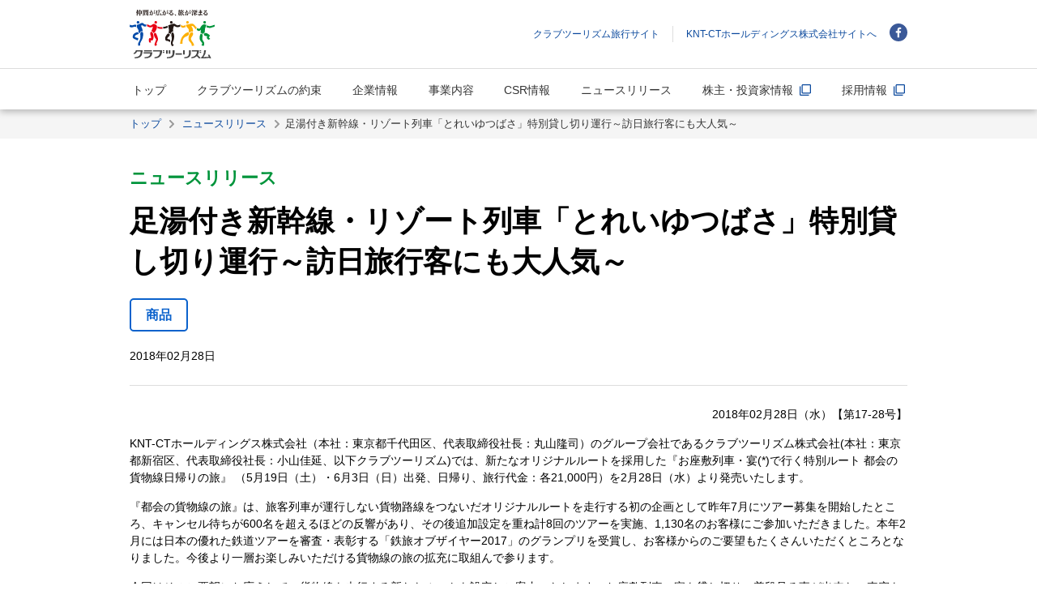

--- FILE ---
content_type: text/html;charset=UTF-8
request_url: https://www.club-tourism.co.jp/jpn/press/64369/
body_size: 41735
content:


<!DOCTYPE html>
<html lang="ja">
<head>
<meta http-equiv="Content-Type" content="text/html; charset=UTF-8">





<meta charset="utf-8">
<meta http-equiv="x-ua-compatible" content="ie=edge">
<meta content="width=device-width, initial-scale=1, shrink-to-fit=no, viewport-fit=cover" name="viewport">
<meta http-equiv="cleartype" content="on">

	<title>足湯付き新幹線・リゾート列車「とれいゆつばさ」特別貸し切り運行～訪日旅行客にも大人気～│クラブツーリズム</title>

	<meta property="og:title" content="足湯付き新幹線・リゾート列車「とれいゆつばさ」特別貸し切り運行～訪日旅行客にも大人気～│クラブツーリズム">
	<meta name="twitter:title" content="足湯付き新幹線・リゾート列車「とれいゆつばさ」特別貸し切り運行～訪日旅行客にも大人気～│クラブツーリズム">
	<meta itemprop="headline" content="足湯付き新幹線・リゾート列車「とれいゆつばさ」特別貸し切り運行～訪日旅行客にも大人気～│クラブツーリズム">
	<meta itemprop="name" content="足湯付き新幹線・リゾート列車「とれいゆつばさ」特別貸し切り運行～訪日旅行客にも大人気～│クラブツーリズム">

	<meta name="description" content="「足湯付き新幹線・リゾート列車「とれいゆつばさ」特別貸し切り運行～訪日旅行客にも大人気～」のページです。海外旅行・国内旅行・バスツアー・テーマ旅行なら、クラブツーリズム！添乗員付きツアーならしっかりサポート！フリープランは自由気ままに！定番ツアー、おすすめツアー、人気のツアーをご紹介しています。ツアーの検索・ご予約も簡単です。">
	<meta property="og:description" content="「足湯付き新幹線・リゾート列車「とれいゆつばさ」特別貸し切り運行～訪日旅行客にも大人気～」のページです。海外旅行・国内旅行・バスツアー・テーマ旅行なら、クラブツーリズム！添乗員付きツアーならしっかりサポート！フリープランは自由気ままに！定番ツアー、おすすめツアー、人気のツアーをご紹介しています。ツアーの検索・ご予約も簡単です。">
	<meta itemprop="description" content="「足湯付き新幹線・リゾート列車「とれいゆつばさ」特別貸し切り運行～訪日旅行客にも大人気～」のページです。海外旅行・国内旅行・バスツアー・テーマ旅行なら、クラブツーリズム！添乗員付きツアーならしっかりサポート！フリープランは自由気ままに！定番ツアー、おすすめツアー、人気のツアーをご紹介しています。ツアーの検索・ご予約も簡単です。">

	<meta name="keywords" content="足湯付き新幹線・リゾート列車「とれいゆつばさ」特別貸し切り運行～訪日旅行客にも大人気～,海外旅行,海外ツアー,国内旅行,国内ツアー,バスツアー,旅ともバスツアー,クラブ,クラブサークル,テーマのある旅,宇宙旅行,旅行,ツアー,旅行会社,クラブツーリズム,クラツー,旅の友,旅友,文化・自然・仲間の旅">
	<meta itemprop="keywords" content="足湯付き新幹線・リゾート列車「とれいゆつばさ」特別貸し切り運行～訪日旅行客にも大人気～,海外旅行,海外ツアー,国内旅行,国内ツアー,バスツアー,旅ともバスツアー,クラブ,クラブサークル,テーマのある旅,宇宙旅行,旅行,ツアー,旅行会社,クラブツーリズム,クラツー,旅の友,旅友,文化・自然・仲間の旅">

	<meta content="クラブツーリズム" name="author" itemprop="author">
	<meta content="クラブツーリズム" name="copyright" itemprop="copyrightHolder">

	<meta content="SKYPE_TOOLBAR_PARSER_COMPATIBLE" name="SKYPE_TOOLBAR">
	<meta content="True" name="HandheldFriendly">
	<meta content="320" name="MobileOptimized">
	<meta content="telephone=no, address=no, email=no" name="format-detection">
	<meta name="google" value="notranslate">
	<meta content="unsafe-url" name="referrer">

	<meta content="#e27c00" name="theme-color">
	<meta content="yes" name="mobile-web-app-capable">
	<meta content="クラブツーリズム" name="application-name">
	<meta content="クラブツーリズム" name="apple-mobile-web-app-title">

	<meta content="yes" name="apple-mobile-web-app-capable">
	<meta content="#e27c00" name="apple-mobile-web-app-status-bar-style">
	<meta content="クラブツーリズム" name="apple-mobile-web-app-title">

	<meta content="ja_JP" property="og:locale">
	<meta content="クラブツーリズム" property="og:site_name">
	<meta content="https://www.club-t.com/jpn/press/64369/" property="og:url">
	<meta content="https://www.club-t.com/common-club-t-web/all/images/top.jpg" property="og:image">
	<meta content="https://www.club-t.com/common-club-t-web/all/images/top.jpg" itemprop="image">
	<meta content="https://www.club-t.com/common-club-t-web/all/images/top.jpg" name="twitter:image">
	<meta content="summary_large_image" name="twitter:card">
	<meta content="www.club-t.com" name="twitter:domain">
	<link rel="canonical" href="https://www.club-t.com/jpn/press/64369/">

<link href="/common-club-t-web/all/images/icon/favicon.ico" rel="icon" type="image/vnd.microsoft.icon">
<link href="/common-club-t-web/all/images/icon/favicon.ico" rel="shortcut icon" type="image/vnd.microsoft.icon">
<link href="/common-club-t-web/all/images/icon/favicon-16x16.png" rel="icon" sizes="16x16" type="image/png">
<link href="/common-club-t-web/all/images/icon/favicon-32x32.png" rel="icon" sizes="32x32" type="image/png">
<link href="/common-club-t-web/all/images/icon/favicon-48x48.png" rel="icon" sizes="48x48" type="image/png">
<link href="/common-club-t-web/all/images/icon/favicon-62x62.png" rel="icon" sizes="62x62" type="image/png">
<link href="/common-club-t-web/all/images/icon/favicon-96x96.png" rel="icon" sizes="96x96" type="image/png">
<link href="/common-club-t-web/all/images/icon/favicon-160x160.png" rel="icon" sizes="160x160" type="image/png">
<link href="/common-club-t-web/all/images/icon/favicon-196x196.png" rel="icon" sizes="196x196" type="image/png">
<link href="/common-club-t-web/all/images/icon/android-chrome-192x192.png" rel="icon" sizes="192x192" type="image/png">
<link href="/common-club-t-web/all/images/icon/safari-pinned-tab.svg" rel="mask-icon" color="#fcfcfc">


<link href="/common-club-t-web/all/images/icon/apple-touch-icon-57x57.png" rel="apple-touch-icon" sizes="57x57">
<link href="/common-club-t-web/all/images/icon/apple-touch-icon-60x60.png" rel="apple-touch-icon" sizes="60x60">
<link href="/common-club-t-web/all/images/icon/apple-touch-icon-72x72.png" rel="apple-touch-icon" sizes="72x72">
<link href="/common-club-t-web/all/images/icon/apple-touch-icon-76x76.png" rel="apple-touch-icon" sizes="76x76">
<link href="/common-club-t-web/all/images/icon/apple-touch-icon-114x114.png" rel="apple-touch-icon" sizes="114x114">
<link href="/common-club-t-web/all/images/icon/apple-touch-icon-120x120.png" rel="apple-touch-icon" sizes="120x120">
<link href="/common-club-t-web/all/images/icon/apple-touch-icon-144x144.png" rel="apple-touch-icon" sizes="144x144">
<link href="/common-club-t-web/all/images/icon/apple-touch-icon-152x152.png" rel="apple-touch-icon" sizes="152x152">
<link href="/common-club-t-web/all/images/icon/apple-touch-icon-180x180.png" rel="apple-touch-icon" sizes="180x180">

<link href="/common-club-t-web/all/images/icon/default.png" rel="apple-touch-startup-image" media="(device-width: 320px) and (device-height: 480px) and (-webkit-device-pixel-ratio: 1)">
<link href="/common-club-t-web/all/images/icon/default-ipad.png" rel="apple-touch-startup-image" media="(device-width: 768px) and (device-height: 1024px) and (-webkit-device-pixel-ratio: 1) and (orientation: portrait)">
<link href="/common-club-t-web/all/images/icon/default-ipad-landscape.png" rel="apple-touch-startup-image" media="(device-width: 768px) and (device-height: 1024px) and (-webkit-device-pixel-ratio: 1) and (orientation: landscape)">
<link href="/common-club-t-web/all/images/icon/default-ipad-nostatusbar.png" rel="apple-touch-startup-image" media="(device-width: 768px) and (device-height: 1024px) and (-webkit-device-pixel-ratio: 1) and (orientation: portrait)">
<link href="/common-club-t-web/all/images/icon/default-ipad-landscape-nostatusbar.png" rel="apple-touch-startup-image" media="(device-width: 768px) and (device-height: 1024px) and (-webkit-device-pixel-ratio: 1) and (orientation: landscape)">
<link href="/common-club-t-web/all/images/icon/default@2x.png" rel="apple-touch-startup-image" media="(device-width: 320px) and (device-height: 480px) and (-webkit-device-pixel-ratio: 2)">
<link href="/common-club-t-web/all/images/icon/default-568h@2x.png" rel="apple-touch-startup-image" media="(device-width: 320px) and (device-height: 568px) and (-webkit-device-pixel-ratio: 2)">
<link href="/common-club-t-web/all/images/icon/default-667h@2x.png" rel="apple-touch-startup-image" media="(device-width: 375px) and (device-height: 667px) and (-webkit-device-pixel-ratio: 2)">
<link href="/common-club-t-web/all/images/icon/default-ipad@2x.png" rel="apple-touch-startup-image" media="(device-width: 768px) and (device-height: 1024px) and (-webkit-device-pixel-ratio: 2) and (orientation: portrait)">
<link href="/common-club-t-web/all/images/icon/default-ipad-landscape@2x.png" rel="apple-touch-startup-image" media="(device-width: 768px) and (device-height: 1024px) and (-webkit-device-pixel-ratio: 2) and (orientation: landscape)">
<link href="/common-club-t-web/all/images/icon/default-ipad-nostatusbar@2x.png" rel="apple-touch-startup-image" media="(device-width: 768px) and (device-height: 1024px) and (-webkit-device-pixel-ratio: 2) and (orientation: portrait)">
<link href="/common-club-t-web/all/images/icon/default-ipad-landscape-nostatusbar@2x.png" rel="apple-touch-startup-image" media="(device-width: 768px) and (device-height: 1024px) and (-webkit-device-pixel-ratio: 2) and (orientation: landscape)">
<link href="/common-club-t-web/all/images/icon/default-portrait-736h@3x.png" rel="apple-touch-startup-image" media="(device-width: 414px) and (device-height: 736px) and (-webkit-device-pixel-ratio: 3) and (orientation: portrait)">
<link href="/common-club-t-web/all/images/icon/default-landscape-736h@3x.png" rel="apple-touch-startup-image" media="(device-width: 414px) and (device-height: 736px) and (-webkit-device-pixel-ratio: 3) and (orientation: landscape)">
<link href="/common-club-t-web/all/images/icon/default-portrait-2436h@3x.png" rel="apple-touch-startup-image" media="(device-width: 375px) and (device-height: 812px) and (-webkit-device-pixel-ratio: 3) and (orientation: portrait)">
<link href="/common-club-t-web/all/images/icon/default-landscape-2436h@3x.png" rel="apple-touch-startup-image" media="(device-width: 375px) and (device-height: 812px) and (-webkit-device-pixel-ratio: 3) and (orientation: landscape)">
<!-- Stylesheet -->



<link rel="stylesheet" href="/common-club-t-web/all/styles/header-footer.min.css?v=01151508">
<link rel="stylesheet" href="/common-club-t-web/all/styles/style.min.css?v=01151508">

                              <script>!function(a){var e="https://s.go-mpulse.net/boomerang/",t="addEventListener";if("False"=="True")a.BOOMR_config=a.BOOMR_config||{},a.BOOMR_config.PageParams=a.BOOMR_config.PageParams||{},a.BOOMR_config.PageParams.pci=!0,e="https://s2.go-mpulse.net/boomerang/";if(window.BOOMR_API_key="D3HC7-BAV92-3WFES-LA25P-SXWBL",function(){function n(e){a.BOOMR_onload=e&&e.timeStamp||(new Date).getTime()}if(!a.BOOMR||!a.BOOMR.version&&!a.BOOMR.snippetExecuted){a.BOOMR=a.BOOMR||{},a.BOOMR.snippetExecuted=!0;var i,_,o,r=document.createElement("iframe");if(a[t])a[t]("load",n,!1);else if(a.attachEvent)a.attachEvent("onload",n);r.src="javascript:void(0)",r.title="",r.role="presentation",(r.frameElement||r).style.cssText="width:0;height:0;border:0;display:none;",o=document.getElementsByTagName("script")[0],o.parentNode.insertBefore(r,o);try{_=r.contentWindow.document}catch(O){i=document.domain,r.src="javascript:var d=document.open();d.domain='"+i+"';void(0);",_=r.contentWindow.document}_.open()._l=function(){var a=this.createElement("script");if(i)this.domain=i;a.id="boomr-if-as",a.src=e+"D3HC7-BAV92-3WFES-LA25P-SXWBL",BOOMR_lstart=(new Date).getTime(),this.body.appendChild(a)},_.write("<bo"+'dy onload="document._l();">'),_.close()}}(),"".length>0)if(a&&"performance"in a&&a.performance&&"function"==typeof a.performance.setResourceTimingBufferSize)a.performance.setResourceTimingBufferSize();!function(){if(BOOMR=a.BOOMR||{},BOOMR.plugins=BOOMR.plugins||{},!BOOMR.plugins.AK){var e=""=="true"?1:0,t="",n="clpdy6axibyao2lusqjq-f-ac08dc752-clientnsv4-s.akamaihd.net",i="false"=="true"?2:1,_={"ak.v":"39","ak.cp":"1209228","ak.ai":parseInt("723419",10),"ak.ol":"0","ak.cr":8,"ak.ipv":4,"ak.proto":"h2","ak.rid":"3afb545f","ak.r":42170,"ak.a2":e,"ak.m":"b","ak.n":"essl","ak.bpcip":"18.222.60.0","ak.cport":52490,"ak.gh":"23.52.43.11","ak.quicv":"","ak.tlsv":"tls1.3","ak.0rtt":"","ak.0rtt.ed":"","ak.csrc":"-","ak.acc":"","ak.t":"1769247763","ak.ak":"hOBiQwZUYzCg5VSAfCLimQ==x98xURDLUk2u/D4Un4gIPYppzZNGAthpsRN4nGsR2hW292+ivVMXulmLQN9AANOsnT5fGCn+QCK7vx7lyM87BI6huB6y2ymX+9QuzeMm5a/Z9bEtfE52xNa0fNTLgXr9gEv84rNQeBXtSsPOQ/0Dj7g9X6bHJGkBgih0OU4XtFXeWYzS/Dqx3DHK3wVkI0pBNamR2xqA21mBXNQzYN74yqKTQtc/slRTXqykyiWL5t0mOI8cxxhLB/CVQTljk9aqKPv+zFxcqdumQTHiEWZNnHeYM+/GXPv9hWmJe+9wY3v638meXmdwIPrV1XjDiDyaZ223S13SoZVj+YCkCy+Ka1KbzsLlx4GXitXkjDFdKUaCgHIyeqaD67DMPAUPEbQsLa+VEby+vqWoI3zHY9sd6YOf/4dou7lJw0j/RTyk8ao=","ak.pv":"2","ak.dpoabenc":"","ak.tf":i};if(""!==t)_["ak.ruds"]=t;var o={i:!1,av:function(e){var t="http.initiator";if(e&&(!e[t]||"spa_hard"===e[t]))_["ak.feo"]=void 0!==a.aFeoApplied?1:0,BOOMR.addVar(_)},rv:function(){var a=["ak.bpcip","ak.cport","ak.cr","ak.csrc","ak.gh","ak.ipv","ak.m","ak.n","ak.ol","ak.proto","ak.quicv","ak.tlsv","ak.0rtt","ak.0rtt.ed","ak.r","ak.acc","ak.t","ak.tf"];BOOMR.removeVar(a)}};BOOMR.plugins.AK={akVars:_,akDNSPreFetchDomain:n,init:function(){if(!o.i){var a=BOOMR.subscribe;a("before_beacon",o.av,null,null),a("onbeacon",o.rv,null,null),o.i=!0}return this},is_complete:function(){return!0}}}}()}(window);</script></head>
<body>




			<script>
				window.dataLayer = window.dataLayer || [];
				dataLayer = [{'u1': '','u2': '','u3': ''}];
			</script>
			<script>var clubt_p_baitai_web = "";</script>

<!-- Google Tag Manager -->
<noscript><iframe src="//www.googletagmanager.com/ns.html?id=GTM-PZJM7B"
height="0" width="0" style="display:none;visibility:hidden"></iframe></noscript>
<script>(function(w,d,s,l,i){w[l]=w[l]||[];w[l].push({'gtm.start':
new Date().getTime(),event:'gtm.js'});var f=d.getElementsByTagName(s)[0],
j=d.createElement(s),dl=l!='dataLayer'?'&l='+l:'';j.async=true;j.src=
'//www.googletagmanager.com/gtm.js?id='+i+dl;f.parentNode.insertBefore(j,f);
})(window,document,'script','dataLayer','GTM-PZJM7B');</script>
<!-- End Google Tag Manager -->

<div class="st1-page-wrapper"><div><div><div><div>

<!-- ヘッダ -->
	<svg xmlns="http://www.w3.org/2000/svg" style="display: none;">
		<symbol id="st1-icon-menu" viewBox="0 0 50 50">
			<g id="st1-icon-menu-01"><rect y="4" width="50" height="8"/></g>
			<g id="st1-icon-menu-02"><rect y="39" width="50" height="8"/></g>
			<g id="st1-icon-menu-03"><rect y="21" width="50" height="8"/></g>
		</symbol>
		<symbol id="st1-icon-fb-bg" viewBox="0 0 100 100">
			<g>
				<circle class="area" cx="50" cy="50" r="50" />
				<path class="symbol" d="M54.358 78V52.49h8.714l1.244-9.96h-9.963v-6.224c0-2.8.934-4.977 4.977-4.977h5.29V22.31c-1.235 0-4.35-.312-7.777-.312-7.462 0-12.752 4.667-12.752 13.067v7.468h-8.71V52.5h8.71V78z" />
			</g>
		</symbol>
		<symbol id="st1-icon-tw-bg" viewBox="0 0 100 100">
			<g>
				<circle class="area" cx="50" cy="50" r="50"/>
				<path class="symbol" d="M54.102,46.161L72.306,25h-4.314L52.186,43.374L39.561,25H25l19.091,27.784L25,74.974h4.314l16.692-19.403l13.333,19.403H73.9L54.101,46.161H54.102z M48.193,53.029l-1.934-2.767L30.868,28.247h6.626l12.42,17.766l1.934,2.76l16.145,23.094h-6.626L48.193,53.03V53.029z"/>
			</g>
		</symbol>
		<symbol id="st1-icon-ln-bg" viewBox="0 0 100 100">
			<g>
				<circle class="area" cx="50" cy="50" r="50" />
				<path class="symbol" d="M50 24c-15.048 0-27.29 9.933-27.29 22.15 0 10.94 9.708 20.113 22.823 21.847.89.192 2.1.587 2.407 1.346a5.618 5.618 0 0 1 .087 2.46l-.39 2.337c-.118.684-.546 2.7 2.365 1.47S65.718 66.36 71.44 59.768c3.955-4.337 5.848-8.737 5.848-13.626v.01C77.29 33.938 65.048 24 50 24zm-9.625 28.675a.53.53 0 0 1-.53.53H32.2a.528.528 0 0 1-.367-.147l-.007-.008-.006-.008a.52.52 0 0 1-.15-.367v-11.9a.532.532 0 0 1 .532-.53h1.915a.53.53 0 0 1 .53.53v9.435h5.2l.006.014a.532.532 0 0 1 .53.533zm4.612 0a.53.53 0 0 1-.532.53H42.54a.53.53 0 0 1-.53-.53v-11.9a.532.532 0 0 1 .532-.53h1.913a.532.532 0 0 1 .532.53zm13.172-.005a.53.53 0 0 1-.532.528h-1.914a.48.48 0 0 1-.137-.017l-.035-.01h-.017l-.026-.012-.027-.012-.016-.01-.033-.02a.517.517 0 0 1-.136-.136l-5.46-7.38v7.09a.532.532 0 0 1-.53.53H47.38a.53.53 0 0 1-.53-.532V40.8a.534.534 0 0 1 .533-.53h2.01l.03.006h.02l.03.01h.018l.03.015.018.01.028.015.017.01.027.02.014.01.03.024.01.006.03.033a.566.566 0 0 1 .042.053l5.448 7.36v-7.07a.53.53 0 0 1 .532-.528h1.914a.53.53 0 0 1 .53.53zm10.58.005a.532.532 0 0 1-.533.53H60.56a.53.53 0 0 1-.367-.148l-.007-.006-.007-.008a.528.528 0 0 1-.15-.368v-11.9a.525.525 0 0 1 .148-.365l.008-.01a.535.535 0 0 1 .37-.152H68.2a.53.53 0 0 1 .53.53v1.913a.53.53 0 0 1-.53.532H63v2.012h5.2a.53.53 0 0 1 .526.53v1.916a.53.53 0 0 1-.53.53H63v2.012h5.21a.53.53 0 0 1 .53.53z" />
			</g>
		</symbol>
		<symbol id="st1-icon-mail-bg" viewBox="0 0 100 100">
			<g>
				<path class="area" d="M50 0A50 50 0 1 1 0 50 50 50 0 0 1 50 0z" />
				<path class="symbol" d="M20.06 66.22l17.787-16.2L20.06 33.785zm59.88 0L62.462 50.2 79.94 33.785zM20.06 28.79h59.875L49.77 56.235zm0 42.42h59.875L59.252 52.224 49.8 60.91l-9.184-8.686z" />
			</g>
		</symbol>
		<symbol id="st1-icon-youtube-bg" viewBox="0 0 100 100">
			<g>
				<circle class="area" cx="50" cy="50" r="50" />
				<path class="symbol" d="M78.364 35.658a7.44 7.44 0 0 0-5.234-5.27C68.514 29.144 50 29.144 50 29.144s-18.512 0-23.128 1.244a7.44 7.44 0 0 0-5.234 5.27A78.01 78.01 0 0 0 20.4 50a78.04 78.04 0 0 0 1.238 14.344 7.442 7.442 0 0 0 5.234 5.268C31.486 70.856 50 70.856 50 70.856s18.514 0 23.13-1.244a7.442 7.442 0 0 0 5.234-5.268A78.04 78.04 0 0 0 79.6 50a78.01 78.01 0 0 0-1.236-14.342z" />
				<path class="symbol2" d="M43.944 58.8L59.418 50l-15.474-8.8z" />
			</g>
		</symbol>
		<symbol id="st1-icon-check" viewBox="0 0 50 50">
			<path d="M50 11.737L17.778 43.958l-.834-.834-.834.834L0 27.848l5.695-5.695 11.249 11.249 27.36-27.36L50 11.737z"/>
		</symbol>
		<symbol id="st1-icon-circle" viewBox="0 0 50 50">
			<circle cx="25" cy="25" r="25"/>
		</symbol>
		<symbol id="st1-icon-location" viewBox="0 0 50 50">
			<path d="M24.98 29.651a8.708 8.708 0 0 0 8.718-8.697v-.025a8.975 8.975 0 0 0-8.718-9.035 8.708 8.708 0 0 0-8.722 8.693v.029a9.194 9.194 0 0 0 8.722 9.035zM10.34 5.978c8.19-7.982 21.3-7.814 29.282.375 7.838 8.042 7.838 20.864.001 28.906L24.981 49.902 10.34 35.259c-7.787-8.208-7.787-21.074 0-29.281z"/>
		</symbol>
		<symbol id="st1-icon-plus" viewBox="0 0 50 50">
			<g id="st1-icon-plus__path-01">
				<path d="M29.167 0h-8.334v50h8.334V0z"/>
			</g>
			<g id="st1-icon-plus__path-02">
				<path d="M50 20.833H0v8.334h50v-8.334z"/>
			</g>
		</symbol>
		<symbol id="st1-icon-minus" viewBox="0 0 50 50">
			<path d="M50,20.833H0v8.334h50V20.833z"/>
		</symbol>
		<symbol id="st1-icon-calendar" viewBox="0 0 50 50">
			<path d="M41.667 41.667h-8.333v-8.333h8.333v8.333zm-12.5-20.834h-8.333v8.333h8.333v-8.333zm12.5 0h-8.333v8.333h8.333v-8.333zm-25 12.5H8.333v8.333h8.333v-8.333zm12.5 0h-8.333v8.333h8.333v-8.333zm-12.5-12.5H8.333v8.333h8.333v-8.333zM50 4.167V50H0V4.167h6.25V6.25c0 2.298 1.869 4.167 4.167 4.167s4.167-1.869 4.167-4.167V4.167h20.833V6.25a4.171 4.171 0 0 0 4.167 4.167 4.171 4.171 0 0 0 4.167-4.167V4.167H50zm-4.167 12.5H4.167v29.167h41.667V16.667zM41.667 2.083a2.082 2.082 0 1 0-4.167 0V6.25a2.082 2.082 0 1 0 4.166 0V2.083zM12.5 6.25a2.082 2.082 0 1 1-4.166 0V2.083a2.082 2.082 0 1 1 4.166 0V6.25z"/>
		</symbol>
		<symbol id="st1-icon-calendar2" viewBox="0 0 100 100">
			<path d="M90.668 19.711H74.1a38.621 38.621 0 0 0-14.24 2.807A32.492 32.492 0 0 0 50 28.59a32.774 32.774 0 0 0-9.86-6.072 38.629 38.629 0 0 0-14.235-2.807H7.239v56.2h18.666a34.2 34.2 0 0 1 12.58 2.489 28.726 28.726 0 0 1 9.526 6.125c.159.167 1.551 1.589 1.551 1.589a.607.607 0 0 0 .438.18.616.616 0 0 0 .438-.18s1.389-1.422 1.548-1.589A28.832 28.832 0 0 1 61.5 78.4a34.306 34.306 0 0 1 12.6-2.487h18.661v-56.2zm-42.761 59.4a34.1 34.1 0 0 0-7.767-4.342 38.618 38.618 0 0 0-14.235-2.8H11.42V23.648h14.485a34.185 34.185 0 0 1 12.58 2.492 27.381 27.381 0 0 1 9.422 6.065zm40.67-7.139H74.1a38.611 38.611 0 0 0-14.235 2.8 34.2 34.2 0 0 0-7.77 4.33v-46.9A27.47 27.47 0 0 1 61.5 26.14a34.3 34.3 0 0 1 12.6-2.492h14.477zM19.9 49.181v2.236h6.869a35.028 35.028 0 0 1 14.561 3.234v-2.462a37.637 37.637 0 0 0-14.564-3.008zm0 6.723v8.2h6.869a35.088 35.088 0 0 1 14.561 3.227V58.9a37.68 37.68 0 0 0-14.564-3zm38.77-19.141v2.455a35.128 35.128 0 0 1 14.553-3.226H80.1v-2.234h-6.88a37.469 37.469 0 0 0-14.55 3.005zm0 7.705v2.469a34.894 34.894 0 0 1 14.553-3.226H80.1v-2.237h-6.88a37.442 37.442 0 0 0-14.55 2.994zm9.091 5.142v2.261a34.369 34.369 0 0 0-9.091 2.78v-2.462a37.226 37.226 0 0 1 9.091-2.579zm0 6.716v7.234a34.478 34.478 0 0 0-9.091 2.778V58.9a37.662 37.662 0 0 1 9.091-2.574zM80.1 49.181v13.925h-6.88a18.513 18.513 0 0 0-2.843.226V49.4a20.063 20.063 0 0 1 2.843-.216h6.88zm-47-12.735v-2.265a30.944 30.944 0 0 1 8.223 2.582v2.455a28.793 28.793 0 0 0-8.216-2.772zm0 7.715v-2.267a30.751 30.751 0 0 1 8.223 2.574v2.469a28.434 28.434 0 0 0-8.216-2.776zm-2.486-10.192v9.966a33.9 33.9 0 0 0-3.848-.224H19.9v-9.953h6.869a36 36 0 0 1 3.845.211z" />
		</symbol>
		<symbol id="st1-icon-favorite" viewBox="0 0 100 100">
			<path d="M99.748 38.882a5.28 5.28 0 0 0-5.04-3.52H64.3L55.04 7.706a5.334 5.334 0 0 0-10.075 0L35.7 35.36H5.29a5.28 5.28 0 0 0-5.04 3.522 4.96 4.96 0 0 0 1.95 5.673l24.67 16.98-9.5 27.665a4.96 4.96 0 0 0 1.913 5.7 5.474 5.474 0 0 0 6.24 0L50 77.664l24.475 17.2a5.474 5.474 0 0 0 6.24 0 4.968 4.968 0 0 0 1.914-5.694l-9.497-27.627L97.8 44.563a4.96 4.96 0 0 0 1.948-5.68z" />
		</symbol>
		<symbol id="st1-icon-print" viewBox="0 0 50 50">
			<path d="M38.52 21.654L18.393 1.53a4.81 4.81 0 1 0-6.8 6.796l16.673 16.729-16.67 16.729a4.81 4.81 0 1 0 6.8 6.808l20.118-20.121a4.808 4.808 0 0 0 .01-6.799l-.01-.01.006-.008z"/>
		</symbol>
		<symbol id="st1-icon-right-arrow" viewBox="0 0 50 50">
			<path d="M38.52 21.654L18.393 1.53a4.81 4.81 0 1 0-6.8 6.796l16.673 16.729-16.67 16.729a4.81 4.81 0 1 0 6.8 6.808l20.118-20.121a4.808 4.808 0 0 0 .01-6.799l-.01-.01.006-.008z"/>
		</symbol>
		<symbol id="icn-icon-right-arrow" viewBox="0 0 50 50">
			<path d="M38.52 21.654L18.393 1.53a4.81 4.81 0 1 0-6.8 6.796l16.673 16.729-16.67 16.729a4.81 4.81 0 1 0 6.8 6.808l20.118-20.121a4.808 4.808 0 0 0 .01-6.799l-.01-.01.006-.008z"/>
		</symbol>
		<symbol id="st1-icon-left-arrow" viewBox="0 0 50 50">
			<path d="M11.476 28.35l20.127 20.124a4.81 4.81 0 1 0 6.8-6.796L21.73 24.948 38.4 8.219a4.81 4.81 0 1 0-6.8-6.808L11.482 21.532a4.808 4.808 0 0 0-.01 6.799l.01.01-.006.009z"/>
		</symbol>
		<symbol id="st1-icon-bottom-arrow" viewBox="0 0 50 50">
			<path d="M28.346 38.524L48.47 18.397a4.81 4.81 0 1 0-6.797-6.8L24.944 28.27 8.215 11.6a4.81 4.81 0 1 0-6.808 6.8l20.121 20.118a4.808 4.808 0 0 0 6.799.01l.01-.01.009.006z"/>
		</symbol>
		<symbol id="st1-icon-bottom-arrow--large" viewBox="0 0 50 50">
			<path d="M47.917 27.135l-5.892-5.931-12.867 12.867V0h-8.317v34.071L7.975 21.204l-5.892 5.931L25 50l22.917-22.865z"/>
		</symbol>
		<symbol id="st1-icon-top-arrow--large" viewBox="0 0 50 50">
			<path d="M2.083 22.865l5.892 5.931 12.867-12.867V50h8.317V15.929l12.866 12.867 5.892-5.931L25 0 2.083 22.865z"/>
		</symbol>
		<symbol id="st1-icon-right-arrow--large" viewBox="0 0 100 100">
			<path d="M36.68 100l-3.36-2.017L62.11 50 33.32 2.017 36.68 0l30 50z"/>
		</symbol>
		<symbol id="st1-icon-left-arrow--large" viewBox="0 0 100 100">
			<path d="M63.32 0l3.36 2.017L37.89 50l28.79 47.983L63.32 100l-30-50z"/>
		</symbol>
		<symbol id="st1-icon-search" viewBox="0 0 100 100">
			<path d="M71.492 62.937H67l-1.6-1.543a37.178 37.178 0 1 0-4 3.995l1.543 1.6v4.5L91.5 100l8.49-8.49zm-34.266 0a25.7 25.7 0 1 1 25.7-25.7 25.666 25.666 0 0 1-25.626 25.7z" />
		</symbol>
		<symbol id="st1-icon-pencil" viewBox="0 0 100 100">
			<path d="M91.94 14.815l-6.75-6.749c-4.088-4.084-10.712-4.084-14.8 0l-6.3 6.3 21.55 21.559 6.3-6.3c4.089-4.087 4.09-10.715.003-14.804l-.003-.003v-.003zM5.01 73.458V95h21.547l53.206-53.2L58.22 20.259 5.01 73.458z"/>
		</symbol>
		<symbol id="st1-icon-comment" viewBox="0 0 50 50">
			<path d="M50 2.083H0V37.46h8.333v10.456L22.917 37.46H50V2.083z"/>
		</symbol>
		<symbol id="st1-icon-check" viewBox="0 0 100 100">
			<path d="M34.737 86.84L0 52.106l8.42-8.42 26.317 26.32 56.845-56.846L100 21.577 34.737 86.84z" />
		</symbol>
		<symbol id="st1-icon-close" viewBox="0 0 50 50">
			<path d="M50 42.857L32.143 25 50 7.143 42.857 0 25 17.857 7.143 0 0 7.143 17.857 25 0 42.857 7.143 50 25 32.143 42.857 50z"/>
		</symbol>
		<symbol id="st1-icon-note" viewBox="0 0 100 100">
			<path d="M82.353 0H17.647A11.765 11.765 0 0 0 5.882 11.765v76.47A11.765 11.765 0 0 0 17.647 100h64.706a11.765 11.765 0 0 0 11.765-11.765v-76.47A11.765 11.765 0 0 0 82.353 0zM76.47 76.47H23.53V70.59h52.94zm0-23.53H23.53v-5.88h52.94zm0-23.528H23.53V23.53h52.94z" />
		</symbol>
		<symbol id="st1-icon-bell" viewBox="0 0 100 100">
			<path d="M37.793 89.707c1.154 6.741 7.554 11.271 14.296 10.117a12.383 12.383 0 0 0 10.117-10.117l.063-.364H37.73l.063.364zm53.961-17.055c-1-1-2.021-1.848-3.008-2.668C84.6 66.537 81.01 63.561 81.01 51.2v-9.8c-.05-14.462-10.05-26.987-24.142-30.238a7.53 7.53 0 0 0 .846-3.449 7.714 7.714 0 0 0-15.428 0 7.53 7.53 0 0 0 .846 3.449C29.04 14.413 19.04 26.938 18.99 41.4v9.8c0 12.36-3.585 15.336-7.736 18.783-.987.82-2.007 1.667-3.008 2.668l-.091.091v9.728h83.69v-9.727l-.091-.091z"/>
		</symbol>
		<symbol id="st1-icon-mail" viewBox="0 0 50 50">
			<path d="M25 26.485L.031 6.25h49.94zM13.698 22.69L0 11.588v26.043zM36.302 22.69L50 37.631V11.587z"/>
			<path d="M33.058 25.317L25 31.848l-8.058-6.531L.046 43.75h49.908z"/>
		</symbol>
		<symbol id="st1-icon-newwin" viewBox="0 0 50 50">
			<path d="M45.425 0H13.617C11.17 0 9.148 2.129 9.148 4.575v31.808c0 2.446 2.022 4.469 4.469 4.469h31.808c2.446 0 4.575-2.022 4.575-4.469V4.575C50 2.129 47.871 0 45.425 0zm0 36.383H13.617V4.575h31.808v31.808z"/><path d="M4.575 9.15v36.275H40.85V50H4.575C2.129 50 0 47.871 0 45.425V9.15h4.575z"/>
		</symbol>
		<symbol id="st1-icon-pdf" viewBox="0 0 50 50">
			<path d="M41.1 28.8c-.7-.7-2.1-1-4.4-1-1.5 0-3.4.1-5.3.4-.9-.5-1.8-1-2.5-1.7-1.9-1.8-3.4-4.2-4.4-6.9.1-.2.1-.5.2-.7 0 0 1.1-6 .8-8 0-.3-.1-.4-.1-.6l-.1-.3c-.3-.7-.9-1.4-1.7-1.3h-.5c-1 0-1.8.5-2 1.3-.6 2.4 0 5.9 1.2 10.5l-.3.7c-.9 2.1-1.9 4.2-2.9 6.1l-.1.2c-1 2-1.9 3.6-2.7 5l-.9.5c-.1 0-1.5.8-1.9 1-2.9 1.7-4.8 3.7-5.1 5.2-.1.5 0 1.1.5 1.4l.8.4c.4.2.7.3 1.1.3 2.1 0 4.5-2.6 7.7-8.3 3.8-1.2 8.1-2.3 11.9-2.8 2.9 1.6 6.5 2.8 8.7 2.8.4 0 .7 0 1-.1.4-.1.8-.4 1-.7.4-.7.5-1.6.4-2.5.1-.3-.1-.7-.4-.9zm-30.8 11c.4-1 1.9-3.1 4.1-4.9.1-.1.5-.4.8-.7-2.3 3.6-3.8 5.1-4.9 5.6zm13.1-30c.7 0 1 1.7 1.1 3.2 0 1.6-.3 2.7-.8 3.5-.4-1.2-.6-3.1-.6-4.3 0-.1 0-2.4.3-2.4zm-3.9 21.3c.5-.8.9-1.7 1.4-2.6 1.2-2.3 2-4 2.5-5.5 1.1 2 2.5 3.8 4.1 5.2.2.2.4.3.6.5-3.2.7-6.1 1.5-8.6 2.4zm21-.2c-.2.1-.8.2-1.2.2-1.2 0-2.7-.6-4.8-1.4.8-.1 1.5-.1 2.2-.1 1.2 0 1.6 0 2.8.3 1.2.3 1.2.9 1 1z"/><path d="M44.8 11.2c-1.1-1.5-2.6-3.2-4.3-4.9-1.7-1.7-3.4-3.2-4.9-4.3C33.2.2 32 0 31.2 0H7C4.9 0 3.1 1.8 3.1 3.9v42.2C3.1 48.2 4.9 50 7 50h36c2.2 0 3.9-1.8 3.9-3.9V15.6c0-.7-.2-1.9-2.1-4.4zm-6.5-2.7c1.5 1.5 2.7 2.9 3.5 4h-7.5V5c1.2.9 2.5 2 4 3.5zm5.4 37.6c0 .4-.4.8-.8.8H7c-.4 0-.8-.4-.8-.8V3.9c0-.4.4-.8.8-.8h24.2V14c0 .9.7 1.6 1.6 1.6h10.9v30.5z"/>
		</symbol>
		<symbol id="st1-icon-mypage" viewBox="0 0 100 100">
			<path d="M0 100V87.5c0-13.752 22.5-25 50-25s50 11.248 50 25V100zm25-74.995A25 25 0 1 1 50 50a25 25 0 0 1-25-24.995z" />
		</symbol>
		<symbol id="st1-icon-flag" viewBox="0 0 100 100">
			<path d="M83.4 44.42a1.883 1.883 0 0 1-1.567 2.926h-49.61V7.5h49.61a1.883 1.883 0 0 1 1.567 2.926L72.763 26.39a1.882 1.882 0 0 0 0 2.086zM16.286 7.5H26.91v85H16.287z" />
		</symbol>
		<symbol id="st1-icon-hotel" viewBox="0 0 100 100">
			<path d="M89.13 14.294V5H10.87v9.294h3.424v73.37H10.87V95h78.26v-7.337h-3.424v-73.37zM37.28 15.76h9.782V27.5h-9.78zm0 17.12h9.782v11.738h-9.78zm-5.867 28.86h-9.78V50h9.78zm0-17.12h-9.78V32.883h9.78zm0-17.118h-9.78v-11.74h9.78zM37.283 50h9.782v11.74h-9.782zM61.25 87.665h-22.5V69.557h22.5zm1.467-25.436h-9.782V50h9.782zm0-17.12h-9.782V32.883h9.782zm0-17.118h-9.782v-12.23h9.782zm15.65 34.24h-9.78V50h9.78zm0-17.12h-9.78v-12.23h9.78zm0-17.118h-9.78V15.76h9.78z" />
		</symbol>
		<symbol id="st1-icon-new" viewBox="0 0 100 100">
			<path d="M84.43 57.645a4.322 4.322 0 0 1 .534-3.03l4.423-7.4a4.318 4.318 0 0 0-.753-5.37l-6.288-5.9A4.333 4.333 0 0 1 81 33.185l-.77-8.59a4.325 4.325 0 0 0-3.765-3.9l-8.55-1.073a4.33 4.33 0 0 1-2.718-1.445l-5.672-6.495a4.322 4.322 0 0 0-5.34-.943L46.63 14.9a4.32 4.32 0 0 1-3.046.426l-8.4-1.92a4.324 4.324 0 0 0-4.876 2.376l-3.666 7.8a4.328 4.328 0 0 1-2.215 2.136L16.5 29.1a4.325 4.325 0 0 0-2.548 4.786l1.622 8.466a4.32 4.32 0 0 1-.535 3.03l-4.426 7.4a4.325 4.325 0 0 0 .754 5.37l6.288 5.9A4.316 4.316 0 0 1 19 66.818l.77 8.586a4.324 4.324 0 0 0 3.766 3.9l8.55 1.073a4.327 4.327 0 0 1 2.718 1.445l5.67 6.494a4.322 4.322 0 0 0 5.34.944l7.552-4.16a4.325 4.325 0 0 1 3.047-.427l8.4 1.92a4.323 4.323 0 0 0 4.874-2.375l3.666-7.8a4.322 4.322 0 0 1 2.214-2.136L83.5 70.9a4.32 4.32 0 0 0 2.546-4.786zm-43.652.28l-2.615.053a.386.386 0 0 1-.378-.214l-5.477-9.28-.1.012.165 9.373a.208.208 0 0 1-.192.222.15.15 0 0 1-.03 0l-2.482.05a.21.21 0 0 1-.223-.2.113.113 0 0 1 0-.026l-.28-14.5a.206.206 0 0 1 .188-.223h.034l2.638-.052a.405.405 0 0 1 .378.216l5.458 9.3h.11l-.18-9.4a.21.21 0 0 1 .193-.225.13.13 0 0 1 .028 0l2.484-.047a.206.206 0 0 1 .223.188.193.193 0 0 1 0 .035l.278 14.49a.206.206 0 0 1-.18.228.13.13 0 0 1-.037.003zm12.88-.247l-9.58.185a.206.206 0 0 1-.222-.19v-.03l-.284-14.5a.21.21 0 0 1 .19-.226h.032l9.58-.185a.21.21 0 0 1 .222.2v.026l.046 2.35a.208.208 0 0 1-.194.22h-.028l-6.44.126a.118.118 0 0 0-.13.1.15.15 0 0 0 0 .03l.06 2.966a.117.117 0 0 0 .1.13.114.114 0 0 0 .032 0l5.363-.1a.208.208 0 0 1 .222.193V49l.047 2.33a.208.208 0 0 1-.192.223h-.03l-5.363.1a.12.12 0 0 0-.13.106.1.1 0 0 0 0 .03l.058 3.105a.116.116 0 0 0 .1.13.13.13 0 0 0 .034 0L53.6 54.9a.207.207 0 0 1 .22.19.16.16 0 0 1 0 .03l.046 2.353a.2.2 0 0 1-.208.205zm16.085-.53a.27.27 0 0 1-.282.224l-2.192.044a.29.29 0 0 1-.292-.215L64.2 47.957l-.042-.007-2.434 9.343a.286.286 0 0 1-.282.225l-2.193.044a.28.28 0 0 1-.268-.217L54.836 42.92c-.026-.133.017-.222.172-.226l2.83-.046a.24.24 0 0 1 .267.212l2.337 9.34.043.008 2.367-9.43a.285.285 0 0 1 .27-.23l1.91-.037a.28.28 0 0 1 .267.218l2.816 9.33h.044l1.884-9.42a.234.234 0 0 1 .238-.23h.023l2.81-.05c.155 0 .2.082.18.215z" />
		</symbol>
		<symbol id="st1-icon-newspaper" viewBox="0 0 100 100">
			<path d="M87.877 14.08a4.34 4.34 0 0 0-4.3-.085l-6.81 3.69-8.926-4.836a4.362 4.362 0 0 0-4.143 0l-8.92 4.836-8.92-4.837a4.357 4.357 0 0 0-4.144 0L32.8 17.685 25.99 14a4.344 4.344 0 0 0-6.417 3.82V74.9h4.47V18.024l6.682 3.622a4.347 4.347 0 0 0 4.142 0l8.92-4.838 8.922 4.837a4.353 4.353 0 0 0 4.14 0l8.92-4.84 8.93 4.84a4.355 4.355 0 0 0 4.143 0l6.69-3.624v58.13a7.056 7.056 0 0 1-7.055 7.055H24.9A10.437 10.437 0 0 1 14.47 72.77V26.24H10v46.53a14.906 14.906 0 0 0 14.9 14.9h53.58A11.52 11.52 0 0 0 90 76.156v-58.34a4.35 4.35 0 0 0-2.123-3.735zM62.554 51.747h18.192v19.616H62.554zm-33.373.3H56v2.98H29.18zm0 16.045H56v2.98H29.18zm0-8.023H56v2.98H29.18zm3.153-15.24V36.48h.1l4.71 8.35a.343.343 0 0 0 .334.2H39.8l.2-.2v-12.9l-.2-.196h-2.21l-.2.195v8.366h-.1l-4.69-8.37a.365.365 0 0 0-.333-.195h-2.334l-.2.195v12.9l.2.2h2.208zm13.19-10.617h5.73l.2-.2V31.92l-.2-.2h-8.525l-.2.2v12.9l.2.2h8.525l.2-.2v-2.087l-.2-.2h-5.73l-.117-.117v-2.754l.117-.118h4.77l.2-.2v-2.067l-.2-.2h-4.77l-.117-.117v-2.635zm23.3-2.48h-2.5a.208.208 0 0 0-.234.178v.017l-1.84 8.345h-.04l-2.346-8.35-.234-.194h-1.7a.254.254 0 0 0-.255.195l-2.27 8.35h-.04l-1.92-8.35a.216.216 0 0 0-.232-.195H52.7c-.136 0-.176.077-.16.195l3.442 12.9.233.2h1.955a.254.254 0 0 0 .255-.2l2.326-8.27h.04l2.307 8.27a.253.253 0 0 0 .254.2h1.95a.238.238 0 0 0 .254-.2l3.42-12.9c.026-.118-.012-.195-.15-.195zm6.253 11.005a5.65 5.65 0 0 1-3.48-1.37l-.293.02-1.485 1.7.02.332a7.84 7.84 0 0 0 5.12 1.82c3.44 0 5.22-1.78 5.22-4.184S78.737 37.4 76 37.026l-.7-.1c-1.525-.217-2.072-.7-2.072-1.468 0-.842.605-1.44 1.78-1.44a5.5 5.5 0 0 1 3.087 1.016l.274-.058L79.55 33.2c.1-.138.078-.215-.038-.293A7.522 7.522 0 0 0 75 31.52c-2.88 0-4.712 1.622-4.712 4.067 0 2.346 1.506 3.618 4.2 3.987l.7.1c1.582.216 2.052.7 2.052 1.485.008.928-.774 1.574-2.163 1.574z" />
		</symbol>
		<symbol id="st1-icon-pc-phone" viewBox="0 0 100 100">
			<path d="M95.637 33.533H81.57a4.37 4.37 0 0 0-4.363 4.367v33.33a4.37 4.37 0 0 0 4.363 4.364h14.067A4.37 4.37 0 0 0 100 71.23V37.9a4.37 4.37 0 0 0-4.363-4.367zm-7.032 39.483a1.768 1.768 0 1 1 1.768-1.768 1.77 1.77 0 0 1-1.768 1.768zm8.813-33.957V67H79.8V39.06zM63.924 24.405H7.364v34.74h56.56zm-5.557 29.187h-45.44V29.965h45.44zM63 63.318H8.292L0 71.1v4.484h71.292V71.1zm-34.424 7.07l1.36-2.174h11.43l1.363 2.175z" />
		</symbol>
		<symbol id="st1-icon-train-airplane" viewBox="0 0 100 100">
			<path d="M39.2 36.157H11.13A11.132 11.132 0 0 0 0 47.29v33.738a9.465 9.465 0 0 0 4.937 8.306v5.317a1.02 1.02 0 0 0 1.02 1.02h6.057a1.02 1.02 0 0 0 1.02-1.02v-4.16h23.91v4.426a1.064 1.064 0 0 0 1.064 1.064h6.324a1.066 1.066 0 0 0 1.068-1.064v-5.582a9.465 9.465 0 0 0 4.937-8.306v-33.74A11.132 11.132 0 0 0 39.2 36.16zM15.27 42.8h19.79v2.688H15.27zm-5.235 39.108a2.467 2.467 0 1 1 2.465-2.466 2.466 2.466 0 0 1-2.466 2.466zm19.753 4.355h-9.245v-4.028h9.248zm-19.61-16.505a2.444 2.444 0 0 1-2.43-2.43V52.44a2.43 2.43 0 0 1 2.43-2.43h29.974a2.444 2.444 0 0 1 2.433 2.43v14.887a2.444 2.444 0 0 1-2.433 2.43zM40.3 81.908a2.467 2.467 0 1 1 2.467-2.466 2.466 2.466 0 0 1-2.467 2.466zM99.9 31.47a2.838 2.838 0 0 0-1.778-2.46l-18.81-7.185C79.287 11.285 78 4.02 75.15 4.02S71.024 11.292 71 21.827l-18.807 7.186a2.84 2.84 0 0 0-1.778 2.46l-.082 2.484a1.206 1.206 0 0 0 .478.99 1.506 1.506 0 0 0 1.15.3s14.71-2.17 19.207-2.867c.18 7.955.39 12.377.39 12.377l-4.98 2.343a1.53 1.53 0 0 0-.97 1.426v.918a1.533 1.533 0 0 0 1.533 1.533h.087l6.288-.356c.2 1.4.863 2.43 1.647 2.43s1.442-1.03 1.647-2.43l6.287.357a1.533 1.533 0 0 0 1.617-1.444V48.528a1.53 1.53 0 0 0-.97-1.426l-4.972-2.338s.222-4.424.39-12.376c4.5.7 19.208 2.866 19.208 2.866a1.5 1.5 0 0 0 1.15-.3 1.21 1.21 0 0 0 .477-.988z" />
		</symbol>
		<symbol id="st1-icon-ranking1" viewBox="0 0 100 100">
			<g>
				<path class="area" d="M96.543 0v99.949l-6-3.4-7-3.93-33.576-18.988-33.518 18.99-7.063 4-5.929 3.33V0h93.086z"/>
				<path class="line" d="M16.449 0v92.621l-7.063 4V0h7.063zm74.095 0v96.551l-7-3.93V0h7z"/>
				<path class="symbol" d="M61.391 53.525H39.382v-5.048H46.8V28.465h-7.418v-4.636c2.938-.03 5.015-.439 6.231-1.227a4.844 4.844 0 0 0 2.123-3.73h6.4v29.6h7.252l.003 5.053z" />
			</g>
		</symbol>
		<symbol id="st1-icon-ranking2" viewBox="0 0 100 100">
			<g>
				<path class="area" d="M96.543 0v99.949l-6-3.4-7-3.93-33.576-18.988-33.518 18.99-7.063 4-5.929 3.33V0h93.086z"/>
				<path class="line" d="M16.449 0v92.621l-7.063 4V0h7.063zm74.095 0v96.551l-7-3.93V0h7z"/>
				<path class="symbol" d="M63.089 53.525h-26.07v-5.439c6.593-5.018 11.027-8.888 13.3-11.611s3.409-5.14 3.408-7.252a4.841 4.841 0 0 0-1.641-3.913 6.77 6.77 0 0 0-4.51-1.389 16.641 16.641 0 0 0-9.088 3.1h-.573v-6.588a30.33 30.33 0 0 1 10.855-2.181c4.085 0 7.233.891 9.444 2.674a9.084 9.084 0 0 1 3.315 7.493 14.526 14.526 0 0 1-2.7 7.86c-1.8 2.762-5.981 6.652-12.542 11.67h16.8l.002 5.576z" />
			</g>
		</symbol>
		<symbol id="st1-icon-ranking3" viewBox="0 0 100 100">
			<g>
				<path class="area" d="M96.543 0v99.949l-6-3.4-7-3.93-33.576-18.988-33.518 18.99-7.063 4-5.929 3.33V0h93.086z"/>
				<path class="line" d="M16.449 0v92.621l-7.063 4V0h7.063zm74.095 0v96.551l-7-3.93V0h7z"/>
				<path class="symbol" d="M36.422 52.08v-6.517h.734a20.001 20.001 0 0 0 9.846 3 9.397 9.397 0 0 0 5.668-1.5 5.116 5.116 0 0 0 2.043-4.395 4.247 4.247 0 0 0-1.595-3.545c-1.067-.834-3.267-1.251-6.6-1.251H44.5v-5.21h1.905c5.141 0 7.712-1.567 7.711-4.7a3.308 3.308 0 0 0-1.652-3 8.989 8.989 0 0 0-4.7-1.022c-2.738 0-5.951.979-9.639 2.938h-.688v-6.445a31.98 31.98 0 0 1 11.222-2.181c4.253 0 7.47.781 9.651 2.342a7.29 7.29 0 0 1 3.269 6.219 7.65 7.65 0 0 1-1.812 5.06 8.822 8.822 0 0 1-4.843 2.9v.327a9.814 9.814 0 0 1 5.485 2.7 7.368 7.368 0 0 1 2.02 5.358 9.751 9.751 0 0 1-3.856 8.078c-2.57 2.02-6.051 3.03-10.442 3.03a30.62 30.62 0 0 1-11.709-2.186z" />
			</g>
		</symbol>
		<symbol id="st1-icon-ranking4" viewBox="0 0 100 100">
			<g>
				<path class="area" d="M96.543 0v99.949l-6-3.4-7-3.93-33.576-18.988-33.518 18.99-7.063 4-5.929 3.33V0h93.086z"/>
				<path class="line" d="M16.449 0v92.621l-7.063 4V0h7.063zm74.095 0v96.551l-7-3.93V0h7z"/>
				<path class="symbol" d="M63.847 44.92h-4.911v8.674h-7.252V44.92H34.977v-6.082l16.385-19.9h7.574V39.6h4.911v5.32zM51.684 39.6V26.032L40.484 39.6h11.2z"/>
			</g>
		</symbol>
		<symbol id="st1-icon-ranking5" viewBox="0 0 100 100">
			<g>
				<path class="area" d="M96.543 0v99.949l-6-3.4-7-3.93-33.576-18.988-33.518 18.99-7.063 4-5.929 3.33V0h93.086z"/>
				<path class="line" d="M16.449 0v92.621l-7.063 4V0h7.063zm74.095 0v96.551l-7-3.93V0h7z"/>
				<path class="symbol" d="M37 52.194v-6.563h.757a18.916 18.916 0 0 0 9.478 2.937c5.141 0 7.711-2.073 7.711-6.218a4.6 4.6 0 0 0-2.134-4.063 11.438 11.438 0 0 0-6.312-1.423 33.499 33.499 0 0 0-7.278 1.036h-.849V18.941h23.5v5.622H45.487v7.091c1.759-.106 3.052-.159 3.878-.16 4.315 0 7.604.937 9.868 2.812a9.532 9.532 0 0 1 3.4 7.768 11.087 11.087 0 0 1-3.9 8.823c-2.6 2.243-6.127 3.364-10.58 3.363A29.083 29.083 0 0 1 37 52.194z"/>
			</g>
		</symbol>
		<!-- ///// ヘッダ・フッタ用 ///// -->
		<symbol id="icn-menu" viewbox="0 0 100 100">
			<path d="M20 70h60v-6.666H20V70zm0-16.666h60v-6.667H20v6.667zM20 30v6.667h60V30H20z"/>
		</symbol>
		<symbol id="icn-close" viewbox="0 0 100 100">
			<path d="M75.793 29.404l-5.196-5.196L50 44.804 29.403 24.208l-5.196 5.196L44.804 50 24.207 70.597l5.196 5.196L50 55.196l20.597 20.597 5.196-5.196L55.196 50l20.597-20.596z"/>
		</symbol>
		<symbol id="icn-arr--forward" viewbox="0 0 100 100">
			<path d="M34.562 69.124L53.646 50 34.562 30.875 40.438 25l25 25-25 25-5.876-5.876z"/>
		</symbol>
		<!-- ///// ヘッダ・フッタ用 ///// -->
		<!-- ///// 用途アイコン ///// -->
		<symbol id="st1-icon-bus" viewBox="0 0 100 100">
			<path d="M22.433 70.766a8.8 8.8 0 1 0 8.8 8.8 8.8 8.8 0 0 0-8.8-8.8zm0 12.477a3.68 3.68 0 1 1 3.68-3.68 3.68 3.68 0 0 1-3.68 3.68zm53.25-12.477a8.8 8.8 0 1 0 8.8 8.8 8.8 8.8 0 0 0-8.8-8.8zm0 12.477a3.68 3.68 0 1 1 3.68-3.68 3.68 3.68 0 0 1-3.68 3.68zM100 63V52.218a15.845 15.845 0 0 0-.778-4.978l-5.43-16.63a5.507 5.507 0 0 0-5.223-3.8H14.005A14.012 14.012 0 0 0 0 40.82v39.1h10.487v-.893a11.925 11.925 0 1 1 23.844.506v.386h29.413v-.893a11.925 11.925 0 0 1 23.844.506v.386H100V71zM24.407 47.75a1.42 1.42 0 0 1-1.416 1.416H9.93a1.42 1.42 0 0 1-1.417-1.416L8.5 41.055a6.83 6.83 0 0 1 6.818-6.818h7.67a1.416 1.416 0 0 1 1.417 1.417zm25.234.708a.71.71 0 0 1-.708.708H32.014a.708.708 0 0 1-.708-.708H31.3V34.95a.714.714 0 0 1 .708-.713h16.924a.715.715 0 0 1 .71.714zm23.72 0a.708.708 0 0 1-.707.708H56.33a.708.708 0 0 1-.708-.708l-.01-13.507a.714.714 0 0 1 .712-.713h16.33a.714.714 0 0 1 .707.714zm18.127 10.97v.005a1.417 1.417 0 0 1-1.422 1.41h-7.88a1.416 1.416 0 0 1-1.416-1.415v-23.77a1.42 1.42 0 0 1 1.415-1.415h2.9a1.42 1.42 0 0 1 1.352.98l4.613 14.2a8.773 8.773 0 0 1 .435 2.737z" />
		</symbol>
		<symbol id="st1-icon-train" viewBox="0 0 100 100">
			<path d="M14.942 29.366h13.27l-12.972-9.72L29.923 8.64l14.683 11.007-12.972 9.72h36.738l-12.978-9.72L70.077 8.64 84.76 19.646l-12.978 9.725h13.276A14.942 14.942 0 0 1 100 44.314v36.3a2.684 2.684 0 0 1-2.68 2.686H89.3a6.8 6.8 0 1 1-13.473 1.466v-.39a6.81 6.81 0 0 1 .103-1.076h-4.114a6.694 6.694 0 0 1 .107 1.075 6.793 6.793 0 1 1-13.58.39v-.39a6.81 6.81 0 0 1 .107-1.075H41.567a6.8 6.8 0 1 1-13.473 1.466v-.39A6.694 6.694 0 0 1 28.2 83.3h-4.13a6.694 6.694 0 0 1 .107 1.075 6.793 6.793 0 1 1-13.58.39v-.39a6.592 6.592 0 0 1 .1-1.086H2.684A2.684 2.684 0 0 1 0 80.606v-36.3a14.942 14.942 0 0 1 14.942-14.94zm55.84 43.11h12.16V48.168h-12.16zm-.7-46.9l7.923-5.938-7.922-5.938-7.924 5.938zM43.75 60.313h14.216V48.17H43.75zm-5.9-40.667L29.923 13.7 22 19.647l7.924 5.938zM17.063 60.314H31.25V48.17H17.064z" />
		</symbol>
		<symbol id="st1-icon-airplene" viewBox="0 0 100 100">
			<path d="M44.1 99.83a5.718 5.718 0 0 0 4.954-3.562l14.47-37.885c21.227-.042 35.86-2.64 35.86-8.36s-14.633-8.346-35.86-8.4l-14.47-37.88A5.712 5.712 0 0 0 44.1.184L39.073 0a2.41 2.41 0 0 0-1.99.958 3.014 3.014 0 0 0-.6 2.314S40.852 32.9 42.256 41.96c-16.02.362-24.927.784-24.927.784L12.6 32.72a3.086 3.086 0 0 0-2.87-1.952H7.88a3.086 3.086 0 0 0-3.09 3.08v.18l.716 12.657C2.69 47.09.616 48.42.616 50s2.073 2.905 4.893 3.315L4.79 65.97A3.087 3.087 0 0 0 7.7 69.228H9.73a3.086 3.086 0 0 0 2.87-1.948l4.737-10.024s8.908.428 24.927.79c-1.4 9.04-5.773 38.68-5.773 38.68a3.014 3.014 0 0 0 .6 2.315 2.41 2.41 0 0 0 1.99.96z" />
		</symbol>
		<symbol id="st1-icon-walk" viewBox="0 0 85 83.12">
			<defs>
				<style>
				.cls-icon-walk {
					fill: #7986cb;
				}
				</style>
			</defs>
			<g id="icon-sns_07">
				<g>
				<path class="cls-icon-walk" d="M33.71,6.12c-2.23-2.31-4.96-3.46-8.2-3.46s-5.97,1.15-8.2,3.46c-2.23,2.31-3.34,5.1-3.34,8.37,0,5.63,8.76,22.13,11.54,24.51,2.78-2.38,11.54-18.6,11.54-24.51,0-3.27-1.11-6.06-3.34-8.37ZM28.75,16.47c-.87.87-1.95,1.31-3.24,1.31s-2.37-.44-3.24-1.31c-.87-.87-1.31-1.95-1.31-3.24s.44-2.31,1.31-3.2c.87-.9,1.95-1.34,3.24-1.34s2.37.45,3.24,1.34c.87.9,1.31,1.96,1.31,3.2s-.44,2.37-1.31,3.24Z"/>
					<g>
						<path class="cls-icon-walk" d="M84,0h-22.59c-.55,0-1,.45-1,1v10.91h-3.14c-.55,0-1,.45-1,1v7.58c0,.55.45,1,1,1h7.84c.55,0,1-.45,1-1v-3.14h17.89c.55,0,1-.45,1-1V1c0-.55-.45-1-1-1Z"/>
						<path class="cls-icon-walk" d="M75.45,36.73l-3.4-4.08c-.16-.19-.24-.43-.24-.67v-7.89c0-.58-.47-1.05-1.05-1.05h-3.34c-.58,0-1.05.47-1.05,1.05v3.34c0,.58-.47,1.05-1.05,1.05h-1.01c-.58,0-1.05-.47-1.05-1.05v-1.53c0-.58-.47-1.05-1.05-1.05h-4.69c-.57,0-1.04.46-1.05,1.03-.06,3.35.03,13.85.05,16.13,0,.29-.11.55-.32.75l-9.73,9.48c-.2.19-.46.3-.73.3h-25.7c-.58,0-1.05.47-1.05,1.05v6.45c0,.58.47,1.05,1.05,1.05h14.99c.58,0,1.05.47,1.05,1.05v11.88c0,.58.47,1.05,1.05,1.05h7.06c.42,0,.8-.25.97-.64l1.79-4.28c.16-.39.54-.64.97-.64h14.27c.28,0,.54-.11.74-.31l3.73-3.73c.66-.66,1.79-.19,1.79.74v2.12c0,.58.47,1.05,1.05,1.05h6.2c.49,0,.06-28.43,0-31.99,0-.24-.09-.46-.24-.65Z"/>
						<path class="cls-icon-walk" d="M30.67,64.19h-11.63c-.06,0-.03,5.02,0,7.25,0,.58.47,1.04,1.05,1.04h10.6c.58,0,1.05-.47,1.05-1.05v-6.19c0-.58-.47-1.05-1.05-1.05Z"/>
						<path class="cls-icon-walk" d="M13.81,53.06H3.22c-.58,0-1.05.47-1.05,1.05v9.31c0,.71.58,1.29,1.29,1.29s1.29.58,1.29,1.29v6.72c0,.58.47,1.05,1.05,1.05h2.05c.58,0,1.05.47,1.05,1.05v2.3c0,.58.47,1.05,1.05,1.05h3.86c.58,0,1.05-.47,1.05-1.05v-23.01c0-.58-.47-1.05-1.05-1.05Z"/>
						<path class="cls-icon-walk" d="M2.83,76.65h-1.79c-.57,0-1.04.46-1.05,1.04,0,1.21.01,3.19.03,4.4,0,.57.47,1.03,1.05,1.03h1.76c.58,0,1.05-.47,1.05-1.05v-4.38c0-.58-.47-1.05-1.05-1.05Z"/>
						<rect class="cls-icon-walk" x="43.33" y="42.89" width="4.4" height="4.4" rx="1" ry="1"/>
					</g>
				</g>
			</g>
		</symbol>
		<symbol id="st1-icon-optional" viewBox="0 0 100 100">
			<path d="M19.7 16.99C4.772 22.948 5.845 51.844 14.183 67.877l24.257-3.534a143.291 143.291 0 0 0 1.173-28.8C39.01 27.83 33.452 11.508 19.7 16.99zm-4.2 57.241s.825 23.469 17.012 20.512c14.337-2.617 7.171-24.783 7.171-24.783L15.5 74.231zm62.973-68.47C64.379 1.253 59.977 17.918 59.911 25.65a143.146 143.146 0 0 0 3.18 28.635l24.434 1.828c7.202-16.572 6.251-45.459-9.052-50.352zM62.238 60s-5.6 22.6 8.886 24.209c16.344 1.813 15.532-21.642 15.532-21.642L62.238 60z"/>
		</symbol>
		<symbol id="st1-icon-cable-car" viewBox="0 0 100 100">
			<path d="M16.192 35.41l11.136-1.765L15.15 27.21l10.856-11.18 13.78 7.28-9.594 9.88 30.847-4.884-12.222-6.428L59.69 10.7l13.78 7.28-9.594 9.88L75.012 26.1a12.686 12.686 0 0 1 14.515 10.54l4.823 30.45a2.28 2.28 0 0 1-1.895 2.607l-6.727 1.065a5.758 5.758 0 1 1-11.158 2.692 5.736 5.736 0 0 1-.05-.917l-3.453.547a5.682 5.682 0 0 1 .235.887 5.768 5.768 0 1 1-11.393 1.804 5.73 5.73 0 0 1-.05-.916l-14.21 2.25A5.758 5.758 0 1 1 34.494 79.8a5.724 5.724 0 0 1-.05-.916l-3.426.543a5.653 5.653 0 0 1 .235.887 5.767 5.767 0 1 1-11.393 1.8 5.724 5.724 0 0 1-.05-.916l-6.733 1.066a2.28 2.28 0 0 1-2.608-1.895L5.645 49.923A12.686 12.686 0 0 1 16.192 35.41zm52.57 28.744l10.2-1.616-3.232-20.41-10.2 1.616zM61.946 24.9l5.854-6.03-7.44-3.924-5.854 6.037zM44.473 57.537l11.9-1.885-1.616-10.2-11.9 1.885zm-10.36-33.33L26.68 20.28l-5.856 6.038 7.432 3.92zm-12.03 36.876L34 59.2 32.384 49l-11.916 1.88zM5.588 90.238L100 75.285v21.23H5.584zM0 16.442l81.827-12.96.5 3.148L.5 19.59z" />
		</symbol>
		<symbol id="st1-icon-dolly" viewBox="0 0 100 100">
			<path d="M7.284 25.364a46.606 46.606 0 0 1 11.248 7.575c-1.45 2.094-1.61 2.32-3.03 4.51A47.633 47.633 0 0 0 5.448 30.3v15.112H0v-28.46l5.447.257c.226 0 .613.03.613.354s-.355.45-.613.516v9.863zm20.172 16.374v1.644H22.04V20.4H46.8v22.982h-5.356v-1.644zm13.988-4.77V25.2H27.456v11.767zm12.372-12.54a50.648 50.648 0 0 1 2.966 5.9 20.845 20.845 0 0 0-4.094 2 68.5 68.5 0 0 0-3.03-6.155zm18.244.517c.353.1.61.193.61.484 0 .32-.45.353-.61.353-2.708 11.442-7.9 15.955-15.375 19.178a13.06 13.06 0 0 0-3.062-3.64c8.25-3.192 12.377-7.576 13.763-17.826zm-11.67-2a23.627 23.627 0 0 1 2.644 6.06 32.79 32.79 0 0 0-4.06 1.676 51.21 51.21 0 0 0-2.8-6.026zm15.146 18.76V36.71h18.92V25.783h-18.92v-5H100V43.06h-5.545v-1.355zM20.21 57.34v-4.288H36.45v4.29h-6.81c-.164.98-.56 2.488-.657 2.88h7.337a28.6 28.6 0 0 1-4 13.853c-1.833 3.21-4.584 6.878-8.48 8.974a10.363 10.363 0 0 0-3.93-3.21c3.142-1.277 6.025-4.03 8.25-7.37a19.758 19.758 0 0 0-3.662-2.52 15.785 15.785 0 0 1-1.963 2.488 13.073 13.073 0 0 0-3.768-2.98c2.49-2.162 4.78-5.83 6.09-12.117zm7.27 7.27a13.647 13.647 0 0 1-.59 1.246 19.527 19.527 0 0 1 3.6 2.292 12.454 12.454 0 0 0 .85-3.537zm14.637-9.07c.2.033.59.033.59.393 0 .262-.23.46-.59.655V76.63h-4.65V55.246zm7.24-3.373c.36.033.817.033.817.36 0 .23-.262.425-.654.656v25.445c0 1.57-.164 2.718-1.834 3.34-1.245.49-1.934.524-5.143.59a10.686 10.686 0 0 0-1.9-4.88 15.35 15.35 0 0 0 2.718.2c1.278 0 1.442-.065 1.442-1.21V51.904zM79.68 54.59v3.9H68.646v1.278h9.072v12.67h-9.072v1.44h12.64v4.03h-12.64v4.55h-4.912v-4.55H51.255v-4.03h12.478v-1.44h-9.07V59.765h9.07v-1.278h-11.2v-3.9h11.2v-2.453l5.01.23a.536.536 0 0 1 .59.523c0 .2-.3.46-.688.655v1.048zM63.734 64.677v-1.44h-4.126v1.44zm-4.126 2.85v1.44h4.126v-1.44zm13.2-2.85v-1.44h-4.16v1.44zm-4.16 2.85v1.44h4.16v-1.44z" />
		</symbol>
		<symbol id="st1-icon-ropeway" viewBox="0 0 100 100">
			<path d="M85.77 54.542a9.6 9.6 0 0 0-8.583-5.306H60.28a52.06 52.06 0 0 0 4.094-28.485l32.6-9.065-1.45-5.222-92.5 25.722 1.45 5.215 53.49-14.87a26.688 26.688 0 0 1-13.9 26.7h-20a9.59 9.59 0 0 0-8.582 5.305l-3.855 7.71A28.828 28.828 0 0 0 8.7 77.668l1.192 13.59a9.6 9.6 0 0 0 9.55 8.742h62.34a9.6 9.6 0 0 0 9.55-8.743l1.193-13.59a28.76 28.76 0 0 0-2.925-15.42zM35.04 74.964H15.348a21.963 21.963 0 0 1 2.31-9.686l3.855-7.71A2.81 2.81 0 0 1 24.036 56H35.03v18.958zm26.177 0h-21.2V56H61.23zm4.965 0V56h11.03a2.812 2.812 0 0 1 2.524 1.563l3.855 7.71a22.04 22.04 0 0 1 2.31 9.687zM49.538 16.287a5.64 5.64 0 1 0-5.64-5.64 5.64 5.64 0 0 0 5.64 5.64zm16.925-5.007a5.64 5.64 0 1 0-5.64-5.64 5.64 5.64 0 0 0 5.64 5.64z" />
		</symbol>
		<symbol id="st1-icon-meal" viewBox="0 0 100 100">
			<path d="M41.9 13.52v18.115a2.1 2.1 0 0 1-2.1 2.1h-.563a2.1 2.1 0 0 1-2.1-2.1v-18.2a3.937 3.937 0 0 0-7.873 0v18.2a2.1 2.1 0 0 1-2.1 2.1H26.6a2.1 2.1 0 0 1-2.1-2.1V13.52a3.815 3.815 0 1 0-7.625-.236V30.88c-.036 9.607 2.263 12.1 6.048 15.1a10.34 10.34 0 0 1 5.68 9.78v38.51H37.8V55.762a10.34 10.34 0 0 1 5.67-9.78c3.79-2.992 6.083-5.492 6.047-15.1v-17.3A3.815 3.815 0 1 0 41.9 13.1a3.7 3.7 0 0 0 0 .42zm29.55 1.8a101.394 101.394 0 0 0-7.916 29.59c-.55 17.558 10.213 14.963 10.4 26.468v23.01h9.14l.042.112V15.32c.025-6.664-8.636-8.507-11.67 0z" />
		</symbol>
		<symbol id="st1-icon-lunch-box" viewBox="0 0 100 100">
			<path d="M0 69.1V32.54h11.3v4.76H6.027v27.044H11.3V69.1zm34.3-24.086l5.867.358c.358.04.834.08.834.475 0 .358-.237.516-.833.873v2.46h9.16v5.352h-9.16V68.1H34.3V54.532h-6.742c-.558 6.98-3.926 11.143-10.786 13.96a19.74 19.74 0 0 0-4.482-4.96c5.95-1.862 8.487-3.488 9.4-9h-8.448V49.18h8.724v-4.126l5.91.318c.317 0 .95.12.95.635 0 .436-.317.594-.95.832v2.34H34.3zm3.53-13.006a67.593 67.593 0 0 1 11.5 11.024 32.746 32.746 0 0 0-4.4 4.084 43.115 43.115 0 0 0-2.7-3.53C31.4 44.3 30.214 44.38 21.29 44.9c-.713.04-4.44.4-5.512.476-.16.555-.357.95-.754.95-.514 0-.594-.633-.634-.95L14 40.018c.436 0 4.72-.04 5.512-.08a57.862 57.862 0 0 0 5.274-9.04l6.5 1.388c.277.04.595.2.595.516 0 .554-.872.713-1.268.753-2.3 3.49-2.538 3.807-4.322 6.225 6.344-.2 7.058-.2 11.738-.4-1.31-1.19-2.7-2.3-4.125-3.37zm47.5 4.4a7.17 7.17 0 0 1-.874.278 73.3 73.3 0 0 1-5.194 9.08h5.948v22.29h-6.303v-1.47H52.06v-5.075h26.847v-3.09H54.52v-4.76h24.387v-3.014H52.06v-4.878h6.107a37.854 37.854 0 0 0-5.79-10.268l5.473-2.776a35.19 35.19 0 0 1 5.87 10.072 28.41 28.41 0 0 0-5.513 2.974h7.534V31.294l6.306.4c.516.04.913.08.913.515s-.358.555-.914.713v12.845h7.178a22.442 22.442 0 0 0-5.393-2.34 35.22 35.22 0 0 0 5.394-10.11l6.107 2.02a.523.523 0 0 1 .357.477.612.612 0 0 1-.356.594zM88.7 69.1v-4.756h5.274V37.3H88.7v-4.76H100V69.1z" />
		</symbol>
		<symbol id="st1-icon-option" viewBox="0 0 100 100">
			<path d="M0 69.1V32.5h11.3v4.8H6v27h5.3v4.8zm88.7 0v-4.8H94v-27h-5.3v-4.8H100v36.6zM50.9 49.6c0 12.5-6.3 18.9-15.2 18.9s-14.9-7.9-14.9-18.4 5.9-18.6 15.3-18.6S50.9 40 50.9 49.6zM28 50c0 7.1 2.8 12.8 7.9 12.8s7.8-5.7 7.8-12.9-2.5-12.7-7.8-12.7S28 43.4 28 50zm28.2-17.5a54.2 54.2 0 0 1 9.3-.7c4.5 0 8 .9 10.2 2.8a10.4 10.4 0 0 1 3.5 8.1c0 9.8-8.2 12-13.6 12a9.4 9.4 0 0 1-2.5-.2V68h-6.9zm6.9 16.6a8.2 8.2 0 0 0 2.4.2c4.3 0 6.8-2.4 6.8-6.3s-2.4-5.8-6.2-5.8l-3 .2z" />
		</symbol>
		<symbol id="st1-icon-overseas" viewBox="0 0 76.2 76">
			<defs>
				<style>
				.cls-icon-overseas {
					fill: #00acc1;
				}
				</style>
			</defs>
			<g id="icon-sns_07">
				<g>
				<path class="cls-icon-overseas" d="M11.2,11.1c4-4,8.8-7.1,14.2-9-2.6,3.1-4.7,7.1-6.4,11.7h-10.3c.8-1,1.6-1.9,2.5-2.8v.1Z"/>
				<path class="cls-icon-overseas" d="M36.1,58.1h-14.2c-1.6-5.3-2.6-11.4-2.8-18h17v18Z"/>
				<path class="cls-icon-overseas" d="M5.7,17.9h11.9c-1.5,5.4-2.4,11.5-2.6,18H.1c.3-6.6,2.4-12.7,5.7-18h-.1Z"/>
				<path class="cls-icon-overseas" d="M5.7,58.1h0C2.4,52.8.4,46.7,0,40.1h15c.2,6.5,1.1,12.6,2.6,18H5.7Z"/>
				<path class="cls-icon-overseas" d="M11.2,64.9c-.9-.9-1.7-1.8-2.5-2.8h10.3c.7,2,1.5,3.9,2.4,5.6,1.2,2.3,2.5,4.3,4,6.1-5.4-1.9-10.2-5-14.2-9v.1Z"/>
				<path class="cls-icon-overseas" d="M31.2,74c-3-2.4-5.8-6.6-7.9-11.9h12.8v13.9c-.6,0-1.3,0-1.9-.1-1-.4-2-1.1-3-1.9Z"/>
				<path class="cls-icon-overseas" d="M36.1,36h-16.9c.2-6.6,1.2-12.7,2.8-18h14.2v18h-.1Z"/>
				<path class="cls-icon-overseas" d="M36.1,13.9h-12.7c.5-1.3,1.1-2.6,1.7-3.8,1.8-3.5,3.9-6.3,6.2-8.1,1-.8,2-1.4,3-1.9.6,0,1.3-.1,1.9-.1v13.9h-.1Z"/>
				<path class="cls-icon-overseas" d="M70.5,17.9c3.3,5.3,5.3,11.4,5.7,18h-15c-.2-6.5-1.1-12.6-2.6-18,0,0,11.9,0,11.9,0Z"/>
				<path class="cls-icon-overseas" d="M65,11.1c.9.9,1.7,1.8,2.5,2.8h-10.3c-.7-2-1.5-3.9-2.4-5.6-1.2-2.3-2.5-4.3-4-6.1,5.4,1.9,10.2,5,14.2,9v-.1Z"/>
				<path class="cls-icon-overseas" d="M40.1,0c.6,0,1.3,0,1.9.1,1,.5,2,1.1,3,1.9,3,2.4,5.8,6.6,7.9,11.9h-12.8s0-13.9,0-13.9Z"/>
				<path class="cls-icon-overseas" d="M40.1,17.9h14.2c1.6,5.3,2.6,11.4,2.8,18h-17v-18Z"/>
				<path class="cls-icon-overseas" d="M40.1,40h16.9c-.2,6.6-1.2,12.7-2.8,18h-14.2v-18h.1Z"/>
				<path class="cls-icon-overseas" d="M45,74c-1,.8-2,1.4-3,1.9-.6,0-1.3.1-1.9.1v-13.9h12.7c-.5,1.3-1.1,2.6-1.7,3.8-1.8,3.5-3.9,6.3-6.2,8.1h.1Z"/>
				<path class="cls-icon-overseas" d="M65,64.9c-4,4-8.8,7.1-14.2,9,2.6-3.1,4.7-7.1,6.4-11.7h10.3c-.8,1-1.6,1.9-2.5,2.8v-.1Z"/>
				<path class="cls-icon-overseas" d="M70.5,58.1h-11.9c1.5-5.4,2.5-11.5,2.6-18h14.9c-.3,6.6-2.4,12.7-5.7,18h.1Z"/>
				</g>
			</g>
		</symbol>
		<symbol id="st1-icon-cruise" viewBox="0 0 100 100">
			<path d="M59.745 50.472c6.585-1.83 5.12-10.977 5.12-10.977l32.25-8.978c2.325-.62 3.017 1.574 2.865 2.8a70.787 70.787 0 0 1-22.306 44.6H5.594C.488 73.654 0 60.967 0 60.967S53.16 52.3 59.745 50.472zm21.975 2.466a2.7 2.7 0 1 0-2.7-2.7 2.7 2.7 0 0 0 2.7 2.7zm-47.744-26.56l20.044-4.3 5.5 3.97v3.6l-25.544 5.48zM11.224 31.25l20.36-4.36v8.752L11.223 40zm16.1 7.8l19.514-4.2v6.077l-19.514 3.6zm19.514 11.5c-5.724 1.05-12.7 2.24-19.514 3.395v-6.424l19.514-3.6zM5.856 43.646l18.538-3.972v5.41L5.856 48.51zm18.538 10.8c-7.152 1.212-13.9 2.33-18.538 3.1V51.49l18.538-3.42zm34.7-6.322c-1.35.377-4.77 1.05-9.33 1.894v-6.64l12.788-2.36c.084 2.04-.163 6.182-3.463 7.104zm3.027-10.4l.06.378L49.763 40.4v-6.163l24.4-5.247 5.362 3.873-15.306 4.26z" />
		</symbol>
		<symbol id="st1-icon-light-meal" viewBox="0 0 100 100">
			<path d="M0 69.166V32.61h11.3v4.756H6.027v27.04H11.3v4.76zM41.513 49.35c.476.04.714.08.714.4 0 .475-.595.673-.95.792v2.022H47.7v4.917h-6.424V62h8.048v4.838h-21.41V62H36v-4.52h-5.707v-4.92H36V48.8a24.04 24.04 0 0 1-4.44 2.577 28.68 28.68 0 0 0-2.46-2.82v7.136h-5.31v1.428h5.987v4.52H23.79v6.147h-4.877V61.64h-5.63v-4.52h5.63v-1.427H13.48v-15.1h5.433V39.16h-5.63v-4.283h5.63v-3.052l5.036.2c.316 0 .554.08.554.4 0 .436-.437.635-.714.793v1.665h5.31v4.282h-5.31v1.43h5.31v5.787a28.116 28.116 0 0 0 5.154-2.815A36.532 36.532 0 0 1 30.53 39.4l2.97-1.707h-3.33v-4.877h16.577l1.7 1.943a36.5 36.5 0 0 1-5.868 8.365 29.525 29.525 0 0 0 7.73 3.45 18.546 18.546 0 0 0-3.21 4.6 43.893 43.893 0 0 1-8.6-4.283c-1.39 1.11-2.023 1.585-2.42 1.863zM19.15 46.5v-1.987h-1.427V46.5zm-1.427 3.093v2.017h1.428v-2.022zm7.3-3.093v-1.987h-1.47V46.5zm-1.467 3.093v2.017h1.467v-2.022zm12.093-11.9a25.615 25.615 0 0 0 2.814 2.814 20.206 20.206 0 0 0 2.136-2.814zm21.412 6.185c-.476.2-2.816 1.23-3.33 1.467a19.952 19.952 0 0 0-3.494-4.245c9.358-3.45 13.838-7.415 15.86-10.27l5.392.674c.635.08.833.357.833.754a.922.922 0 0 1-.12.357c2.1 2.26 8.843 6.224 15.663 7.81a13.1 13.1 0 0 0-3.53 4.56 44.167 44.167 0 0 1-4.236-1.662v11.26a19.426 19.426 0 0 0 1.823-2.022l4.277 3.293a.848.848 0 0 1 .317.673c0 .516-.595.556-1.19.635a59.8 59.8 0 0 1-5.194 4.52 30.522 30.522 0 0 0 7.93 1.626 12.936 12.936 0 0 0-3.45 4.64 25.923 25.923 0 0 1-6.184-1.825c-5.077-1.98-6.623-3.25-8.606-4.876a20.617 20.617 0 0 0-.436 3.29c-6.78 1.746-13.085 3.054-15.147 3.41-.435.636-.514.755-.792.755-.475 0-.554-.4-.673-.755l-1.388-4.52c1.666-.16 3.926-.6 5.67-.952zm8.8-2.022v-3.33a44.04 44.04 0 0 1-4.956 3.33zm-2.973 5.63h11.34V45.94H62.886zM74.226 50.7h-11.34v1.546h11.34zm-11.34 5.51v5.114c.872-.2 4.876-.992 5.67-1.19a21.934 21.934 0 0 1-3.608-3.924zm8.92-17.487a38.962 38.962 0 0 1-3.172-2.616 26.03 26.03 0 0 1-2.7 2.38zm-.554 17.487a20.073 20.073 0 0 0 3.49 2.854c.593-.437 1.7-1.23 3.606-2.854zm5.63-14.354a29.467 29.467 0 0 1-4.52-2.7c.08.556-.595 1.032-.873 1.23v1.467zM88.7 69.166v-4.76h5.273v-27.04H88.7V32.61H100v36.556z" />
		</symbol>
		<symbol id="st1-icon-onsen" viewBox="0 0 100 100">
			<path d="M98.908 56.068a17.343 17.343 0 0 0-4.05-5.675 34.53 34.53 0 0 0-8.74-5.833 2.68 2.68 0 0 0-3.674.933l-.075.135a3.024 3.024 0 0 0 1.02 3.933c8.367 5.71 9.75 12.554 3.69 19.7a27.118 27.118 0 0 1-7.775 5.81A68.282 68.282 0 0 1 50 81.175a68.277 68.277 0 0 1-29.3-6.1 27.205 27.205 0 0 1-7.776-5.81c-6.058-7.144-4.677-13.988 3.7-19.7a3.03 3.03 0 0 0 1.016-3.933 2.67 2.67 0 0 0-3.6-1.15c-.05.026-.1.053-.15.083a34.406 34.406 0 0 0-8.738 5.833A17.222 17.222 0 0 0 1.1 56.068a19.24 19.24 0 0 0 .147 13.22 25.2 25.2 0 0 0 6.943 9.778 48.545 48.545 0 0 0 17.9 9.612A80.28 80.28 0 0 0 50 92.162a80.282 80.282 0 0 0 23.908-3.484 48.533 48.533 0 0 0 17.9-9.612 25.174 25.174 0 0 0 6.944-9.778A19.18 19.18 0 0 0 100 62.5a19.45 19.45 0 0 0-1.092-6.432zM46.776 61.34a16.84 16.84 0 0 0 4.446 6.112c1.347 1.074 2.42 1.417 3.254.95s1.015-1.66.7-3.324-1.01-3.685-1.488-6.088a44.92 44.92 0 0 1-.82-8.857 26.013 26.013 0 0 1 .477-5 34.106 34.106 0 0 1 1.67-5.373 37.752 37.752 0 0 0 2.015-6.843 30.1 30.1 0 0 0 .383-6.855 31.7 31.7 0 0 0-2.46-10.962 16.754 16.754 0 0 0-4.445-6.11c-1.346-1.076-2.42-1.418-3.253-.952s-1.01 1.66-.7 3.324 1.01 3.685 1.488 6.088a44.92 44.92 0 0 1 .82 8.857 26.094 26.094 0 0 1-.478 4.995 33.9 33.9 0 0 1-1.67 5.373 37.735 37.735 0 0 0-2.008 6.85 29.71 29.71 0 0 0-.384 6.85 31.643 31.643 0 0 0 2.453 10.965zm17.5-6.955a21.61 21.61 0 0 0 1.648 4.635 14 14 0 0 0 4.387 5.314c1.306.868 2.363 1.08 3.154.59s.98-1.63.68-3.135-.958-3.284-1.39-5.315a34.22 34.22 0 0 1-.7-7.635 19.775 19.775 0 0 1 .514-4.24 28.155 28.155 0 0 1 1.677-4.605 32.492 32.492 0 0 0 2.114-6.164 24.55 24.55 0 0 0 .49-6.335 29.786 29.786 0 0 0-.768-5.414 21.506 21.506 0 0 0-1.654-4.628 13.9 13.9 0 0 0-4.387-5.314c-1.304-.868-2.36-1.08-3.152-.59s-.974 1.623-.68 3.135.964 3.283 1.395 5.314a34.276 34.276 0 0 1 .7 7.628 19.983 19.983 0 0 1-.52 4.24 28.33 28.33 0 0 1-1.676 4.605 31.9 31.9 0 0 0-2.114 6.165 24.592 24.592 0 0 0-.5 6.335 29.988 29.988 0 0 0 .784 5.415zm-38.964 0a21.253 21.253 0 0 0 1.654 4.635 13.937 13.937 0 0 0 4.387 5.314c1.3.868 2.36 1.08 3.147.59s.98-1.63.68-3.135-.958-3.284-1.395-5.315a34.22 34.22 0 0 1-.7-7.635 19.72 19.72 0 0 1 .52-4.24 27.45 27.45 0 0 1 1.68-4.6 32.1 32.1 0 0 0 2.11-6.164 24.3 24.3 0 0 0 .49-6.37 30.26 30.26 0 0 0-.763-5.416 21.63 21.63 0 0 0-1.653-4.63 14.012 14.012 0 0 0-4.388-5.313c-1.3-.868-2.362-1.074-3.153-.59s-.975 1.63-.674 3.135.957 3.277 1.388 5.314a34.285 34.285 0 0 1 .7 7.63 19.974 19.974 0 0 1-.52 4.238 27.9 27.9 0 0 1-1.676 4.606 32.516 32.516 0 0 0-2.114 6.164 24.55 24.55 0 0 0-.484 6.336 30.48 30.48 0 0 0 .763 5.445z" />
		</symbol>
		<symbol id="st1-icon-knt" viewBox="0 0 136 62">
			<path fill="#0b499d" d="M.9.4h134.2v61.22H.9z"/>
			<path d="M41.3 15.9l-2.2-2.6 3.8-3.2h4.9l-3.4 2.8 2 2.1-3.3 2.6h3.2l.5-1.1h2.1l-.6 2.5H37.7zm-19.5 8.3l1.3-5.2H28l-1 5.1h5.2l1.3-5.1h2.4l.8-2.9H23.9l.5-2.2 12.9-.5.7-2.7-18.9.7L16 24.1zm-4.1-13l-6.6-.8-.9 3.5 6.5.8zm-1.4 5.3H9.6l-.8 3h1.7l-1.3 5.3-2 .6-1.1 4.5 6-2 21.2 2 .8-3.2L14.3 25zm44.3 3.7h1.9l-.5 1.4h-6.6l.8 1.9 5.7-1.3-1 3.1-3.2 1 1.9 3.2h-5.2l-1.2-2.2-6 1.5v.7h-12l1.7-6.7h12l-.7 2.6 3.8-.8-1.3-3.1H37.1l.4-1.4h12.6A35 35 0 0 1 48.4 10h4.4a24.5 24.5 0 0 0 1 7.1l2.1-1.6-1.7-2.2 3.7-3.3h4.5l-2.8 2.7 1.5 2-3.4 3h3.2l.5-1.3h2.2l-.8 2.7h-1.7zm-20.1 6.6H38l-.4 1.3h2.6zm.7-2.5h-2.6l-.3 1.3h2.6zm4.1 2.5h-2.5l-.4 1.3H45zm.7-2.5h-2.6l-.3 1.3h2.6zm12.1-5.2h-3.8a6.4 6.4 0 0 0 .5 1.1h2.9zm32.3-8.9l-4.6 19.1H62.6l4.6-19.1h23.2zM81.6 21H70.5l-1.3 4.9h11zm1.9-7.5h-11l-1.2 4.4h10.9zm24.7-1h10.1l-.8 3.9h-4.4l.6 6.3.5 6.5h-6l-.2-2.4h-3.2l-.6 2.4h-6l.6-2.4H95l-1.7 2.4h-6.1l4.6-7.2 3.4-5.6h-3.7l.8-3.8h10l.7-3.1h5.9zm-7 3.9l-3.3 5.8-1 1.6h2.6zm6.4 6.1l-.4-6-1.7 7.3h2.2zM32.9 34h-5.3l-2.3 8.7h5.4zm43-.4c-1 5.7-3.4 11.7-9.6 18.3h8.1c4.8-5.4 7.5-12.4 8.7-18.3zM42.2 45.3h10.6l1.2-4.1H43.4zm13.7-1.1h6.2L65 33.7h-6.2zm60.7-5.3l1.4-5.8h-6.4l-4.5 18.4h6.5l2.2-8.7h13.8l1.2-3.9zm-9.3-5.5H85l-.9 3.8h12.8C94 41.5 86.3 47.7 80.5 51.7h9.7c2.3-2 3.2-2.9 4.8-4.1l2.5 3.9h8.1l-6.1-8.3a61.4 61.4 0 0 0 7.8-9.7m-91 9.4h5.4l2.2-8.7h-5.4zM38.4 34c-3.4 7.4-7.1 13.2-13.3 18.2h8.4A62.2 62.2 0 0 0 45.7 34z" fill="#fff"/>
		</symbol>
		<symbol id="st1-icon-newspaper-list" viewBox="0 0 100 100">
			<path d="M87.88 14.08a4.32 4.32 0 0 0-4.3-.08l-6.81 3.68-8.93-4.83a4.34 4.34 0 0 0-4.14 0l-8.92 4.84-8.92-4.84a4.36 4.36 0 0 0-4.15 0l-8.91 4.84L26 14a4.35 4.35 0 0 0-6.42 3.82V74.9H24V18l6.68 3.63a4.36 4.36 0 0 0 4.15 0l8.92-4.84 8.92 4.83a4.34 4.34 0 0 0 4.14 0l8.92-4.83 8.93 4.83a4.34 4.34 0 0 0 4.14 0L85.53 18v58.15a7 7 0 0 1-7 7H24.9a10.43 10.43 0 0 1-10.43-10.38V26.24H10v46.53a14.91 14.91 0 0 0 14.9 14.91h53.58A11.52 11.52 0 0 0 90 76.16V17.81a4.35 4.35 0 0 0-2.12-3.73zM62.55 51.75h18.2v19.61h-18.2zM29.18 52H56v3H29.18zm0 16.05H56v3H29.18zm0-8H56v3H29.18zm3.15-15.24v-8.33h.1l4.71 8.35a.35.35 0 0 0 .33.19h2.33l.2-.19V31.92l-.2-.19h-2.21l-.19.19v8.37h-.11l-4.69-8.37a.35.35 0 0 0-.33-.19h-2.34l-.19.19v12.91l.19.19h2.21zm13.19-10.6h5.73l.2-.2v-2.09l-.2-.19h-8.52l-.2.19v12.91l.2.19h8.52l.2-.19v-2.1l-.2-.19h-5.73l-.11-.12v-2.76l.11-.12h4.77l.2-.19v-2.07l-.2-.2h-4.77l-.11-.08v-2.68zm23.3-2.48h-2.5a.2.2 0 0 0-.23.18l-1.84 8.35-2.35-8.35-.23-.19h-1.7a.24.24 0 0 0-.25.19l-2.27 8.35-1.92-8.35a.23.23 0 0 0-.24-.19H52.7c-.14 0-.18.07-.16.19L56 44.83l.23.19h2a.25.25 0 0 0 .25-.19l2.33-8.27 2.3 8.27a.26.26 0 0 0 .26.19h1.93a.24.24 0 0 0 .26-.19L69 31.92c0-.12 0-.19-.18-.19zm6.26 11a5.57 5.57 0 0 1-3.48-1.37h-.3l-1.48 1.7v.33A7.89 7.89 0 0 0 75 45.24c3.44 0 5.22-1.78 5.22-4.19S78.74 37.4 76 37l-.71-.1c-1.52-.22-2.07-.71-2.07-1.47S73.82 34 75 34a5.46 5.46 0 0 1 3.09 1l.27-.06 1.19-1.78c.1-.14.08-.21 0-.29A7.5 7.5 0 0 0 75 31.52c-2.88 0-4.71 1.62-4.71 4.07s1.5 3.61 4.2 4l.7.1c1.59.22 2.06.71 2.06 1.49 0 .91-.78 1.55-2.17 1.55z" fill="#b79b55"/>
		</symbol>
		<symbol id="st1-icon-sns-phone" viewBox="0 0 100 110">
			<path d="M71.052,51.588c0.139,0.421,0.209,0.886,0.209,1.395c0,1.493-0.61,2.694-1.827,3.604s-2.831,1.364-4.84,1.364c-1.954,0-3.872-0.401-5.751-1.201v-3.247h0.346c0.76,0.625,1.634,1.12,2.621,1.486s1.935,0.55,2.845,0.55c0.943,0,1.704-0.169,2.28-0.509s0.865-0.811,0.865-1.415c0-0.468-0.137-0.841-0.412-1.12s-0.795-0.509-1.563-0.692c-0.55-0.102-1.487-0.302-2.815-0.601s-2.337-0.823-3.034-1.573s-1.043-1.709-1.043-2.876c0-1.391,0.594-2.523,1.781-3.395s2.714-1.308,4.581-1.308c1.9,0,3.685,0.346,5.354,1.038v3.105h-0.336c-1.425-1.154-3.06-1.731-4.907-1.731c-0.875,0-1.597,0.163-2.163,0.489s-0.85,0.77-0.85,1.334c0,0.482,0.162,0.865,0.484,1.15s0.874,0.519,1.654,0.702c0.78,0.143,1.65,0.331,2.611,0.565s1.676,0.498,2.148,0.789s0.849,0.61,1.13,0.952s0.492,0.724,0.631,1.145L71.052,51.588zM40.319,50.443c-0.281-0.342-0.658-0.66-1.13-0.952s-1.187-0.555-2.148-0.789s-1.831-0.422-2.611-0.565c-0.78-0.183-1.332-0.417-1.654-0.702s-0.484-0.668-0.484-1.15c0-0.564,0.284-1.008,0.85-1.334s1.288-0.489,2.163-0.489c1.846,0,3.481,0.576,4.907,1.731h0.336v-3.105c-1.669-0.692-3.455-1.038-5.354-1.038c-1.867,0-3.394,0.436-4.581,1.308s-1.781,2.004-1.781,3.395c0,1.167,0.347,2.126,1.043,2.876s1.706,1.274,3.034,1.573c1.328,0.299,2.265,0.499,2.815,0.601c0.767,0.183,1.288,0.414,1.563,0.692s0.412,0.651,0.412,1.12c0,0.604-0.289,1.075-0.865,1.415s-1.337,0.509-2.28,0.509c-0.91,0-1.858-0.183-2.845-0.55s-1.862-0.861-2.621-1.486h-0.346v3.247c1.879,0.8,3.797,1.201,5.751,1.201c2.009,0,3.623-0.454,4.84-1.364s1.827-2.111,1.827-3.604c0-0.509-0.07-0.973-0.209-1.395S40.601,50.785,40.319,50.443L40.319,50.443z M53.354,52.24l-6.047-9.915h-4.072v15.341h3.115V46.418l6.881,11.248h3.237V42.325h-3.115L53.354,52.24L53.354,52.24z M78.358,11.97c0.001-1.396-0.411-2.745-1.19-3.899c-0.757-1.122-1.815-1.994-3.06-2.521c-0.86-0.365-1.772-0.549-2.711-0.549H28.598c-1.394,0-2.739,0.412-3.889,1.192c-1.121,0.758-1.992,1.817-2.519,3.064c-0.363,0.86-0.547,1.773-0.547,2.713v76.062c-0.001,1.396,0.411,2.745,1.19,3.899c0.757,1.122,1.815,1.994,3.06,2.521c0.86,0.365,1.772,0.549,2.711,0.549h42.799c1.394,0,2.739-0.412,3.889-1.192c1.12-0.758,1.991-1.817,2.519-3.064c0.363-0.861,0.547-1.774,0.547-2.713C78.358,88.032,78.358,11.97,78.358,11.97z M73.57,88.032c0,0.443-0.124,0.853-0.369,1.216c-0.238,0.354-0.57,0.627-0.961,0.792c-0.264,0.112-0.548,0.169-0.843,0.17H28.605c-0.443-0.001-0.853-0.125-1.215-0.37c-0.348-0.236-0.628-0.577-0.791-0.962c-0.112-0.265-0.169-0.549-0.169-0.846V11.969c0-0.443,0.124-0.853,0.369-1.216c0.238-0.354,0.57-0.627,0.961-0.792c0.264-0.112,0.547-0.169,0.843-0.169h10.828l0.309,0.996c0.483,1.569,1.912,2.622,3.552,2.622H56.71c1.64,0,3.068-1.054,3.552-2.621l0.309-0.998h10.828c0.442,0,0.85,0.124,1.213,0.369c0.354,0.24,0.626,0.571,0.791,0.962c0.112,0.265,0.169,0.549,0.169,0.846v76.063L73.57,88.032z"/>
		</symbol>
		<symbol id="royal" viewBox="0 0 100 100">
			<path d="M27 42l7.48-7.48L42 27l-2-2-7.48 7.49L25 40zm9.33-8.08l-2.44 2.44c1.21 1.21 4.28 5.41 2.91 9.17a4.1 4.1 0 0 0 3.84-1.62S42.85 45.72 45 45c.74-2.13-1.08-4.32-1.08-4.32a4.1 4.1 0 0 0 1.62-3.84c-3.78 1.35-7.98-1.72-9.19-2.93zM26.72 37l2.39-2.39s-8.74-8.78-15.57-4c-7 4.89-2.56 15.36 4.35 14.59-4.55-5.46 3.84-12.75 8.83-8.2zm3.34 3.17a3.84 3.84 0 0 1-.54 5c-1.28 1.28-3.5.94-4.44.69.68 3.58 3.51 5.11 6.48 3.58 3.5-1.79 4.18-7.93.69-11.43zm.51-26.62c-4.75 6.83 4 15.57 4 15.57l2.43-2.4c-4.54-5 2.75-13.38 8.17-8.83.76-6.89-9.71-11.37-14.6-4.35zm14.57 16a3.83 3.83 0 0 1-5 .55L38 32.25c3.5 3.49 9.64 2.81 11.43-.69 1.53-3 0-5.8-3.58-6.48.23.92.57 3.16-.71 4.43zm-12 1c-6-6-6.08-12.39-10.14-16.45a11.85 11.85 0 0 0-11.59-2.69A11.86 11.86 0 0 0 14.11 23c4.07 4.07 10.4 4.11 16.45 10.15zM58 27l7.48 7.48L73 42l2-2-7.49-7.48L60 25zm8.08 9.33l-2.44-2.44c-1.21 1.21-5.41 4.28-9.17 2.91a4.1 4.1 0 0 0 1.62 3.84S54.28 42.85 55 45c2.13.74 4.32-1.08 4.32-1.08a4.1 4.1 0 0 0 3.84 1.62c-1.35-3.78 1.72-7.98 2.93-9.19zM63 26.72l2.39 2.39s8.78-8.74 4-15.57c-4.89-7-15.36-2.56-14.59 4.35 5.46-4.55 12.75 3.84 8.2 8.83zm-3.17 3.34a3.84 3.84 0 0 1-5-.54c-1.28-1.28-.94-3.5-.69-4.44-3.58.68-5.11 3.51-3.58 6.48 1.79 3.5 7.93 4.18 11.43.69zm26.62.51c-6.83-4.75-15.57 4-15.57 4l2.4 2.43c5-4.54 13.38 2.75 8.83 8.17 6.89.76 11.37-9.71 4.35-14.6zm-16 14.57a3.83 3.83 0 0 1-.55-5L67.75 38c-3.49 3.5-2.81 9.64.69 11.43 3 1.53 5.8 0 6.48-3.58-.92.23-3.16.57-4.43-.71zm-1-12c6-6 12.39-6.08 16.45-10.14a11.85 11.85 0 0 0 2.69-11.59A11.86 11.86 0 0 0 77 14.11c-4.07 4.07-4.11 10.4-10.15 16.45zM25 60l7.49 7.48L40 75l2-2-7.5-7.51L27 58zm20.49 3.18a4.1 4.1 0 0 0-1.62-3.84S45.72 57.15 45 55c-2.13-.74-4.32 1.08-4.32 1.08a4.1 4.1 0 0 0-3.84-1.62c1.37 3.76-1.7 8-2.91 9.17l2.44 2.44c1.19-1.19 5.39-4.26 9.15-2.89zm-27.6-8.34c-6.91-.77-11.37 9.7-4.35 14.59 6.83 4.75 15.57-4 15.57-4L26.72 63c-4.99 4.55-13.38-2.74-8.83-8.16zM32.25 62c3.49-3.5 2.81-9.64-.69-11.43-3-1.53-5.8 0-6.48 3.58.94-.25 3.16-.59 4.44.69a3.84 3.84 0 0 1 .54 5zm12.91 20.11c-5.42 4.55-12.71-3.84-8.17-8.83l-2.39-2.39s-8.78 8.74-4 15.57c4.86 7.02 15.33 2.54 14.56-4.35zm.67-7.19c3.58-.68 5.11-3.5 3.58-6.48-1.79-3.5-7.93-4.18-11.43-.69l2.18 2.19a3.83 3.83 0 0 1 5 .55c1.26 1.27.92 3.51.67 4.43zm-15.27-8.07c-6 6-12.38 6.08-16.45 10.15a11.86 11.86 0 0 0-2.69 11.58A11.85 11.85 0 0 0 23 85.89c4.06-4.06 4.1-10.4 10.14-16.45zM60 75l7.48-7.49L75 60l-2-2-7.51 7.5L58 73zm3.18-20.49a4.1 4.1 0 0 0-3.84 1.62S57.15 54.28 55 55c-.74 2.13 1.08 4.32 1.08 4.32a4.1 4.1 0 0 0-1.62 3.84c3.76-1.37 8 1.7 9.17 2.91l2.44-2.44c-1.19-1.19-4.26-5.39-2.89-9.15zm-8.34 27.6c-.77 6.91 9.7 11.37 14.59 4.35 4.75-6.83-4-15.57-4-15.57L63 73.28c4.55 4.99-2.74 13.38-8.16 8.83zM62 67.75c-3.5-3.49-9.64-2.81-11.43.69-1.53 3 0 5.8 3.58 6.48-.25-.94-.59-3.16.69-4.44a3.84 3.84 0 0 1 5-.54zm20.11-12.91c4.55 5.42-3.84 12.71-8.83 8.17l-2.39 2.39s8.74 8.78 15.57 4c7.02-4.86 2.54-15.33-4.35-14.56zm-7.19-.67c-.68-3.58-3.5-5.11-6.48-3.58-3.5 1.79-4.18 7.93-.69 11.43l2.19-2.18a3.83 3.83 0 0 1 .55-5c1.27-1.26 3.51-.92 4.43-.67zm-8.07 15.27c6 6 6.08 12.38 10.15 16.45a11.86 11.86 0 0 0 11.58 2.69A11.85 11.85 0 0 0 85.89 77c-4.06-4.06-10.4-4.1-16.45-10.14z" fill="#dfd6ab"/>
		</symbol>
		<symbol id="premium" viewBox="0 0 100 100">
			<path d="M53.45 65.85c0-27.26 8.37-31.07 8.37-41.87C61.82 14.38 55 7.6 50 5c-5 2.6-11.82 9.38-11.82 19 0 10.8 8.37 14.61 8.37 41.87zm-15.86 0h5.51S44.25 41 28.86 37.52C13 34 6.34 56.36 18.75 63.71c1.15-16.54 18.84-15.39 18.84 2.14zm33.55-28.33C55.75 41 56.9 65.85 56.9 65.85h5.51c0-17.53 17.69-18.68 18.84-2.14C93.66 56.36 87 34 71.14 37.52zm-43 30.09v5.29h43.69v-5.29H28.17zm25.74 6.94h-7.79c0 3.22-4.13 9-10.56 9.19 0 3.91 7.55 5.13 10.17 3.45 0 0-.3 6 4.3 7.81 4.59-1.84 4.3-7.81 4.3-7.81 2.62 1.68 10.17.46 10.17-3.45-6.47-.23-10.56-5.97-10.56-9.19z" fill="#aaa"/>
		</symbol>
		<symbol id="ico-sidemenu" width="24" height="19" viewBox="0 0 24 19" fill="none">
			<path d="M0 9.25781H24" stroke="currentColor" stroke-width="2"></path>
			<path d="M0 1.25781H24" stroke="currentColor" stroke-width="2"></path>
			<path d="M0 17.2578H24" stroke="currentColor" stroke-width="2"></path>
		</symbol>
		<symbol id="icon-heart-pass" viewBox="0 0 100 88">
			<path d="M65.64.871c-4.417.793-9.308 2.934-13.253 6.027L49.94 8.723l-4.183-2.778C33.848-2.063 17.75-.633 8.44 9.434-.55 19.105-2.129 30.918 3.945 43.207c1.895 3.887 5.836 8.324 21.852 24.418l19.648 19.582h8.52l20.039-20.059C90.652 50.5 94.359 46.378 96.41 42.254 106.746 21.168 88.758-3.012 65.64.87Zm0 0"/>
		</symbol>
		<symbol id="icon-book-pass" viewBox="0 0 99 75">
			<path d="M1.617 1.438 0 3.063V34.5c0 26.875.125 31.688.934 32.813.87 1.25 1.433 1.312 17.87 1.562 18.493.313 19.985.563 27.52 4.375L50 75.125l5.352-2.563C62.328 69.25 66 68.75 82.625 68.75c11.707 0 13.945-.125 14.758-1 .87-.875.996-4.75.996-33.375v-32.5l-1.559-1C95.45 0 93.395-.125 79.2.187 62.327.5 60.085.813 53.421 3.876l-3.3 1.563L46.886 4C39.785.875 37.359.5 19.8.187L3.176-.124Zm37.61 7.437c1.554.563 3.859 1.5 5.168 2.125l2.304 1.125v26.438C46.7 53.124 46.637 65 46.574 65c-.125 0-1.992-.625-4.234-1.375-3.55-1.188-5.852-1.375-19.3-1.688L7.78 61.563 7.598 34.5 7.473 7.375l14.445.313c10.77.187 15.254.5 17.309 1.187Zm51.992 25.813v26.874l-14.946.376c-14.507.312-16.437.562-21.668 2.75-.996.437-1.058-1-.933-26.313l.187-26.813 3.672-1.437c5.606-2.25 7.848-2.5 21.235-2.438l12.453.125Zm0 0"/>
		</symbol>
		<symbol id="icon-info-pass" viewBox="0 0 100 133">
			<path d="M42.5 1.04C23.957 4.147 8.855 16.694 3.02 33.91-1.562 47.395.625 64.71 8.332 76.742c3.961 6.223 11.875 13.274 18.125 16.488 4.273 2.075 4.793 2.903 12.918 20.016 6.145 13.067 8.957 18.043 10.418 18.25 1.562.207 3.437-2.8 10.414-17.629l8.336-17.941 5.832-3.422c25-14.727 32.293-46.563 16.145-70.727-7.188-10.68-19.79-18.562-33.227-20.636-7.5-1.246-7.813-1.246-14.793-.102Zm15.938 35.57c10 6.636 9.062 21.984-1.563 27.066-10.52 4.976-22.5-2.387-22.5-13.793 0-12.446 13.855-20.121 24.063-13.274Zm0 0"/>
		</symbol>
		<symbol id="icon-tabi-pass" viewBox="0 0 100 109">
			<path d="M36.094.59c-2.805.762-5.52 2.96-6.88 5.41-.85 1.688-1.187 5.406-1.187 13.012 0 9.968-.086 10.73-1.699 11.152-1.7.422-1.7 1.184-1.7 39.207v38.785h50.106v-38.87c0-33.966-.168-38.868-1.273-38.868-1.106 0-1.273-1.688-1.273-10.39 0-11.41-.934-14.622-5.352-17.833C64.629.59 63.102.422 51.125.254 43.82.168 37.027.34 36.094.59Zm26.582 19.437.254 10.391H36.52v-9.547c0-6.422.34-9.887 1.015-10.562.766-.762 4.418-1.016 12.996-.844l11.89.254ZM6.199 32.11C.34 35.656.426 34.98.426 69.285c0 28.14.168 31.098 1.527 33.207 2.04 3.043 4.586 4.649 8.918 5.324l3.566.594V30.418H11.72c-1.528 0-3.992.762-5.52 1.691Zm79.574 37.262v38.953l3.227-.59c4.504-.847 7.559-2.875 9.09-6 1.101-2.28 1.273-7.691 1.273-33.039 0-28.812-.086-30.418-1.699-33.039-1.781-2.957-6.113-5.238-9.766-5.238h-2.125Zm0 0"/>
		</symbol>
		<symbol id="icon-top-pass" viewBox="0 0 100 110">
			<path d="M24.863 18.758.102 37.414v34.023C0 103.165.102 105.56 1.805 107.06c1.504 1.394 4.21 1.695 15.039 1.695h13.23V74.828h40.102v33.926h13.433c12.832 0 13.633-.102 15.036-2.195 1.406-1.895 1.605-6.985 1.503-35.72V37.415l-24.46-18.457C62.254 8.879 50.925.398 50.425.301c-.403-.2-11.93 8.18-25.563 18.457Zm0 0"/>
		</symbol>

		<symbol id="icon-login-pass" viewBox="0 0 17.833 24">
			<path d="M1031.718,29.649V27.162a6.155,6.155,0,0,0-12.309,0v2.486a8.917,8.917,0,1,0,12.309,0Zm-5.439,7.972v1.6a.716.716,0,0,1-1.433,0v-1.6a2.149,2.149,0,1,1,1.433,0Zm3.29-9.489a8.851,8.851,0,0,0-8.012,0v-.97a4.006,4.006,0,0,1,8.012,0Z" transform="translate(-1016.647 -21.008)" fill="#009143" />
		</symbol>

		<symbol id="icon-register-pass" viewBox="0 0 28 28">
			<defs>
				<clipPath>
					<circle cx="14" cy="14" r="14" transform="translate(1505 32)" fill="#12a857" stroke="#12a857" stroke-width="1" />
				</clipPath>
			</defs>
			<g transform="translate(-1505 -32)" clip-path="url(#clip-path)">
				<path d="M1.668,25.2.459,25.033a.648.648,0,0,1-.607-.6V16.663c0-2.987,2.28-5.527,5.461-6.462a5.577,5.577,0,1,1,6.379-.1c3.373.84,5.835,3.46,5.835,6.562v7.77a.649.649,0,0,1-.61.6l-1.461.193a52.049,52.049,0,0,1-6.8.445A52.036,52.036,0,0,1,1.668,25.2Z" transform="translate(1510.148 36.333)" fill="#009143" />
				<g transform="translate(1505 32)" fill="none" stroke="#009143" stroke-width="1.6">
					<circle cx="14" cy="14" r="14" stroke="none" />
					<circle cx="14" cy="14" r="13.2" fill="none" />
				</g>
			</g>
		</symbol>

		<symbol id="icon-inquiry-pass" viewBox="0 0 26.238 22.646">
			<g transform="translate(-1031.752 84.166)">
				<path d="M1057.99-69.678c0-4.012-3.731-7.265-8.335-7.265a9.5,9.5,0,0,0-1.236.089c0-.016,0-.031,0-.047,0-4.012-3.732-7.265-8.335-7.265s-8.335,3.253-8.335,7.265a6.935,6.935,0,0,0,3.044,5.612l-.4,2.892,3.17-1.58a9.462,9.462,0,0,0,2.523.341,9.381,9.381,0,0,0,1.236-.083c0,.014,0,.027,0,.041,0,4.012,3.731,7.264,8.334,7.264a9.385,9.385,0,0,0,2.877-.454l2.943,1.348-.554-2.529A6.939,6.939,0,0,0,1057.99-69.678Zm-8.335,5.256c-3.488,0-6.326-2.358-6.326-5.256s2.838-5.256,6.326-5.256,6.326,2.358,6.326,5.256S1053.143-64.422,1049.655-64.422Z" transform="translate(0)" fill="#009143" />
				<path d="M1052.09-64.266h0a1.2,1.2,0,0,0-1,.529,1.2,1.2,0,0,0-.2.671,1.2,1.2,0,0,0,.2.672,1.2,1.2,0,0,0,1,.529h0a1.2,1.2,0,0,0,1-.529,1.2,1.2,0,0,0,.205-.672,1.2,1.2,0,0,0-.205-.671A1.2,1.2,0,0,0,1052.09-64.266Z" transform="translate(-5.637 -6.277)" fill="#009143" />
				<path d="M1058.015-64.266h0a1.2,1.2,0,0,0-1,.529,1.2,1.2,0,0,0-.205.671,1.2,1.2,0,0,0,.205.672,1.2,1.2,0,0,0,1,.529h0a1.2,1.2,0,0,0,1-.529,1.194,1.194,0,0,0,.205-.672,1.194,1.194,0,0,0-.205-.671A1.2,1.2,0,0,0,1058.015-64.266Z" transform="translate(-8.52 -6.277)" fill="#009143" />
				<path d="M1063.94-64.266h0a1.2,1.2,0,0,0-1,.529,1.2,1.2,0,0,0-.205.671,1.2,1.2,0,0,0,.205.672,1.2,1.2,0,0,0,1,.529h0a1.2,1.2,0,0,0,.849-.352,1.2,1.2,0,0,0,.352-.849,1.2,1.2,0,0,0-.352-.849,1.2,1.2,0,0,0-.849-.351Z" transform="translate(-10.939 -6.277)" fill="#009143" />
			</g>
		</symbol>

		<symbol id="st1-icon-sns-phone" viewBox="0 0 100 110">
			<path d="M71.052,51.588c0.139,0.421,0.209,0.886,0.209,1.395c0,1.493-0.61,2.694-1.827,3.604s-2.831,1.364-4.84,1.364c-1.954,0-3.872-0.401-5.751-1.201v-3.247h0.346c0.76,0.625,1.634,1.12,2.621,1.486s1.935,0.55,2.845,0.55c0.943,0,1.704-0.169,2.28-0.509s0.865-0.811,0.865-1.415c0-0.468-0.137-0.841-0.412-1.12s-0.795-0.509-1.563-0.692c-0.55-0.102-1.487-0.302-2.815-0.601s-2.337-0.823-3.034-1.573s-1.043-1.709-1.043-2.876c0-1.391,0.594-2.523,1.781-3.395s2.714-1.308,4.581-1.308c1.9,0,3.685,0.346,5.354,1.038v3.105h-0.336c-1.425-1.154-3.06-1.731-4.907-1.731c-0.875,0-1.597,0.163-2.163,0.489s-0.85,0.77-0.85,1.334c0,0.482,0.162,0.865,0.484,1.15s0.874,0.519,1.654,0.702c0.78,0.143,1.65,0.331,2.611,0.565s1.676,0.498,2.148,0.789s0.849,0.61,1.13,0.952s0.492,0.724,0.631,1.145L71.052,51.588zM40.319,50.443c-0.281-0.342-0.658-0.66-1.13-0.952s-1.187-0.555-2.148-0.789s-1.831-0.422-2.611-0.565c-0.78-0.183-1.332-0.417-1.654-0.702s-0.484-0.668-0.484-1.15c0-0.564,0.284-1.008,0.85-1.334s1.288-0.489,2.163-0.489c1.846,0,3.481,0.576,4.907,1.731h0.336v-3.105c-1.669-0.692-3.455-1.038-5.354-1.038c-1.867,0-3.394,0.436-4.581,1.308s-1.781,2.004-1.781,3.395c0,1.167,0.347,2.126,1.043,2.876s1.706,1.274,3.034,1.573c1.328,0.299,2.265,0.499,2.815,0.601c0.767,0.183,1.288,0.414,1.563,0.692s0.412,0.651,0.412,1.12c0,0.604-0.289,1.075-0.865,1.415s-1.337,0.509-2.28,0.509c-0.91,0-1.858-0.183-2.845-0.55s-1.862-0.861-2.621-1.486h-0.346v3.247c1.879,0.8,3.797,1.201,5.751,1.201c2.009,0,3.623-0.454,4.84-1.364s1.827-2.111,1.827-3.604c0-0.509-0.07-0.973-0.209-1.395S40.601,50.785,40.319,50.443L40.319,50.443z M53.354,52.24l-6.047-9.915h-4.072v15.341h3.115V46.418l6.881,11.248h3.237V42.325h-3.115L53.354,52.24L53.354,52.24z M78.358,11.97c0.001-1.396-0.411-2.745-1.19-3.899c-0.757-1.122-1.815-1.994-3.06-2.521c-0.86-0.365-1.772-0.549-2.711-0.549H28.598c-1.394,0-2.739,0.412-3.889,1.192c-1.121,0.758-1.992,1.817-2.519,3.064c-0.363,0.86-0.547,1.773-0.547,2.713v76.062c-0.001,1.396,0.411,2.745,1.19,3.899c0.757,1.122,1.815,1.994,3.06,2.521c0.86,0.365,1.772,0.549,2.711,0.549h42.799c1.394,0,2.739-0.412,3.889-1.192c1.12-0.758,1.991-1.817,2.519-3.064c0.363-0.861,0.547-1.774,0.547-2.713C78.358,88.032,78.358,11.97,78.358,11.97z M73.57,88.032c0,0.443-0.124,0.853-0.369,1.216c-0.238,0.354-0.57,0.627-0.961,0.792c-0.264,0.112-0.548,0.169-0.843,0.17H28.605c-0.443-0.001-0.853-0.125-1.215-0.37c-0.348-0.236-0.628-0.577-0.791-0.962c-0.112-0.265-0.169-0.549-0.169-0.846V11.969c0-0.443,0.124-0.853,0.369-1.216c0.238-0.354,0.57-0.627,0.961-0.792c0.264-0.112,0.547-0.169,0.843-0.169h10.828l0.309,0.996c0.483,1.569,1.912,2.622,3.552,2.622H56.71c1.64,0,3.068-1.054,3.552-2.621l0.309-0.998h10.828c0.442,0,0.85,0.124,1.213,0.369c0.354,0.24,0.626,0.571,0.791,0.962c0.112,0.265,0.169,0.549,0.169,0.846v76.063L73.57,88.032z"/>
		</symbol>
		<symbol id="icon-top-nav-halftime" viewBox="0 0 14.221 15.439">
			<path  d="M24335.408,22808.436h0l-2.773,0a.634.634,0,0,1-.635-.629v-8.895h.031l6.316-4.822a.442.442,0,0,1,.266-.092.43.43,0,0,1,.266.092l6.313,4.822h.029v8.895a.631.631,0,0,1-.629.629h-3.184v-4.367h-6v4.369Z" transform="translate(-24331.498 -22793.496)" fill="#1fb6c4" stroke="rgba(0,0,0,0)" stroke-miterlimit="10" stroke-width="1"/>
		</symbol>
		<symbol id="icon-tour-nav-halftime" viewBox="0 0 25 25">
			<g transform="translate(0.334 0.334)">
				<rect width="25" height="25" transform="translate(-0.334 -0.334)" fill="none"/>
				<path d="M42.959,48.747A6.939,6.939,0,1,1,49.9,41.809,6.947,6.947,0,0,1,42.959,48.747Zm0-11.7a4.764,4.764,0,1,0,4.764,4.764A4.77,4.77,0,0,0,42.959,37.045Z" transform="translate(-31.619 -30.609)" fill="#1fb6c4"/>
				<path d="M129.086,128.78a7.6,7.6,0,0,1-1.976,1.869l2.089,2.089a1.36,1.36,0,0,0,1.923,0h0a1.36,1.36,0,0,0,0-1.923Z" transform="translate(-111.654 -113.121)" fill="#1fb6c4"/>
				<path d="M67.626,91.187a3.772,3.772,0,0,1-2.438-1.021,3.575,3.575,0,0,1-1.161-2.561.85.85,0,1,1,1.7-.061,1.887,1.887,0,0,0,.617,1.373,2.1,2.1,0,0,0,1.307.57.85.85,0,1,1,.076,1.7l-.1,0Z" transform="translate(-56.226 -76.17)" fill="#1fb6c4"/>
			</g>
		</symbol>
		<symbol id="icon-flag-nav-halftime" viewBox="0 0 22 22">
			<rect width="22" height="22" fill="none"/>
			<rect width="1.519" height="14.82" rx="0.759" transform="translate(4.818 4.293)" fill="#1fb6c4"/>
			<path d="M76.286,52.665H64.873a.324.324,0,0,1-.323-.323v-7.5a.324.324,0,0,1,.323-.323H76.309a.394.394,0,0,1,.349.552L75.2,47.531A2.34,2.34,0,0,0,75.258,50l1.373,2.1a.4.4,0,0,1-.344.564Z" transform="translate(-57.325 -39.537)" fill="#1fb6c4"/>
		</symbol>
		<symbol id="icon-mail-nav-halftime" viewBox="0 0 20 20">
			<g transform="translate(0.029 -0.275)">
				<rect width="20" height="20" transform="translate(-0.029 0.275)" fill="none"/>
				<path d="M35.7,51.735a1.658,1.658,0,0,0,1.683,0l6.726-4.012a1.6,1.6,0,0,0-1.587-1.193H30.557a1.6,1.6,0,0,0-1.587,1.193L35.7,51.735Z" transform="translate(-26.67 -41.862)" fill="#1fb6c4"/>
				<path d="M37.055,69.906a1.657,1.657,0,0,1-1.682,0L28.61,65.87v6.89a1.574,1.574,0,0,0,1.625,1.518H42.193a1.574,1.574,0,0,0,1.625-1.518V65.87L37.055,69.9Z" transform="translate(-26.345 -59.223)" fill="#1fb6c4"/>
			</g>
		</symbol>
		<symbol id="icon-live-nav-halftime" viewBox="0 0 20 20">
			<g transform="translate(0 0.449)">
				<rect width="20" height="20" transform="translate(0 -0.45)" fill="none"/>
				<rect width="16.59" height="10.189" rx="2" transform="translate(2.266 3.446)" fill="#1fb6c4"/>
				<path d="M67.968,146.136H66.235v-.876h-3.22v.876H61.282a.472.472,0,0,0-.472.472h0a.472.472,0,0,0,.472.472h6.685a.472.472,0,0,0,.472-.472h0a.472.472,0,0,0-.472-.472Z" transform="translate(-54.064 -131.177)" fill="#1fb6c4"/>
			</g>
		</symbol>
		<symbol id="icon-man-nav-halftime" viewBox="0 0 22 22">
			<g transform="translate(0.334 0.332)">
				<rect width="22" height="22" transform="translate(-0.333 -0.333)" fill="none"/>
				<ellipse cx="3.237" cy="3.237" rx="3.237" ry="3.237" transform="translate(7.753 3.465)" fill="#1fb6c4"/>
				<path d="M54.151,106.445v.006a.593.593,0,0,1-.625.553H41.935a.593.593,0,0,1-.625-.553v-.006c0-3.178,2.875-5.755,6.421-5.755s6.421,2.577,6.421,5.755Z" transform="translate(-36.769 -89.818)" fill="#1fb6c4"/>
			</g>
		</symbol>
		<symbol id="icon-tour-halftime" viewBox="0 0 40 40">
			<rect width="40" height="40" fill="none"/>
			<path d="M47.454,57.738A11.434,11.434,0,1,1,58.888,46.3,11.448,11.448,0,0,1,47.454,57.738Zm0-19.284A7.85,7.85,0,1,0,55.3,46.3,7.86,7.86,0,0,0,47.454,38.454Z" transform="translate(-28.816 -27.896)" fill="#fff"/>
			<path d="M130.366,128.78a12.525,12.525,0,0,1-3.256,3.08l3.442,3.442a2.242,2.242,0,0,0,3.168,0h0a2.242,2.242,0,0,0,0-3.168Z" transform="translate(-101.688 -103.024)" fill="#fff"/>
			<path d="M69.958,94.078A6.217,6.217,0,0,1,65.94,92.4a5.891,5.891,0,0,1-1.914-4.22,1.4,1.4,0,1,1,2.8-.1,3.109,3.109,0,0,0,1.016,2.262,3.463,3.463,0,0,0,2.154.94,1.4,1.4,0,0,1,.126,2.8c-.052,0-.106,0-.16,0Z" transform="translate(-51.22 -69.38)" fill="#fff"/>
		</symbol>
		<symbol id="icon-flag-halftime" viewBox="0 0 40 40">
			<rect width="40" height="40" fill="none"/>
			<rect width="2.714" height="26.48" rx="1.357" transform="translate(8.608 7.67)" fill="#fff"/>
			<path d="M85.52,59.074H65.128a.578.578,0,0,1-.578-.578V45.1a.578.578,0,0,1,.578-.578H85.56a.7.7,0,0,1,.624.986l-2.6,4.394a4.182,4.182,0,0,0,.1,4.414l2.454,3.756a.706.706,0,0,1-.614,1.008Z" transform="translate(-51.64 -35.616)" fill="#fff"/>
		</symbol>
		<symbol id="icon-mail-halftime" viewBox="0 0 40 40">
			<rect width="40" height="40" fill="none"/>
			<path d="M41,56.591a2.775,2.775,0,0,0,3.009,0l12.028-7.755A2.913,2.913,0,0,0,53.2,46.53H31.807a2.911,2.911,0,0,0-2.837,2.306L41,56.591Z" transform="translate(-22.459 -36.641)" fill="#fff"/>
			<path d="M43.72,73.67a2.776,2.776,0,0,1-3.01,0l-12.1-7.8V79.187a2.921,2.921,0,0,0,2.907,2.934h21.4a2.921,2.921,0,0,0,2.907-2.934V65.87l-12.1,7.8Z" transform="translate(-22.17 -52.341)" fill="#fff"/>
		</symbol>
		<symbol id="icon-live-halftime" viewBox="0 0 40 40">
			<rect width="40" height="40" fill="none"/>
			<rect width="27.655" height="18.663" rx="2" transform="translate(6.547 9.327)" fill="#fff"/>
			<path d="M75.331,147.036H71.815V145.26H65.284v1.776H61.768a.958.958,0,0,0-.958.958h0a.958.958,0,0,0,.958.958H75.329a.958.958,0,0,0,.958-.958h0a.958.958,0,0,0-.958-.958Z" transform="translate(-48.175 -116.362)" fill="#fff"/>
		</symbol>
		<symbol id="icon-man-halftime" viewBox="0 0 40 40">
			<rect width="40" height="40" fill="none"/>
			<ellipse cx="6.565" cy="6.565" rx="6.565" ry="6.565" transform="translate(13.262 6.399)" fill="#fff"/>
			<path d="M64.649,112.36v.012a1.13,1.13,0,0,1-1.136,1.122H42.446a1.13,1.13,0,0,1-1.136-1.122v-.012a11.671,11.671,0,0,1,23.341,0Z" transform="translate(-33.151 -80.595)" fill="#fff"/>
		</symbol>
		<symbol id="icon-layer-halftime" viewBox="0 0 16.355 16.119">
			<path d="M6.524,84.468c1.407,0,2.813-.007,4.22,0A2.225,2.225,0,0,1,12.8,85.743a2.114,2.114,0,0,1,.236,1c0,2.826,0,5.653,0,8.479a2.226,2.226,0,0,1-1.459,2.092,2.84,2.84,0,0,1-.9.171c-2.746.013-5.492.01-8.239.006a2.284,2.284,0,0,1-2.17-1.273,2.4,2.4,0,0,1-.253-1.144V88.663c0-.609,0-1.218,0-1.827A2.287,2.287,0,0,1,1.02,84.861a2.179,2.179,0,0,1,1.266-.394q2.119,0,4.238,0ZM6.53,85.62c-1.406,0-2.812,0-4.219,0a1.139,1.139,0,0,0-1.151,1.16q0,4.2,0,8.4a1.159,1.159,0,0,0,1.146,1.158q4.219.005,8.437,0a1.143,1.143,0,0,0,1.132-1.127q0-4.239,0-8.478a.981.981,0,0,0-.042-.3,1.179,1.179,0,0,0-1.2-.821c-1.37.016-2.739.005-4.109.005Z" transform="translate(-0.005 -81.379)" fill="#fff"/>
			<path d="M104.123,6.528c0,1.382.005,2.765,0,4.148a2.258,2.258,0,0,1-1.183,2.059,2.152,2.152,0,0,1-1.281.272.185.185,0,0,1-.123-.13c-.011-.292,0-.585-.007-.877,0-.132.072-.149.176-.144a1.138,1.138,0,0,0,1.269-1.142q0-4.193,0-8.387a1.155,1.155,0,0,0-1.159-1.179c-.3-.009-.6,0-.9,0q-3.7,0-7.4,0a1.166,1.166,0,0,0-1.114.592,1.606,1.606,0,0,0-.149.5c-.021.12-.06.172-.183.17-.262,0-.524-.008-.785,0-.145.005-.2-.05-.191-.19A2.316,2.316,0,0,1,91.855.592,2.2,2.2,0,0,1,93.382,0q4.229-.01,8.457,0A2.265,2.265,0,0,1,104,1.572a2.563,2.563,0,0,1,.116.753c.011,1.4.005,2.8.005,4.2Z" transform="translate(-87.769 0.005)" fill="#fff"/>
		</symbol>
		<symbol id="icon-twitter-halftime" viewBox="0 0 100 100">
			<rect width="100" height="100"/>
			<path fill="#FFFFFF" d="M55.398,45.559h0.001L76.527,21H71.52L53.175,42.324L38.523,21H21.624L43.78,53.246L21.624,79h5.007l19.373-22.519L61.477,79h16.899L55.398,45.559z M48.542,53.531V53.53l-2.245-3.211l-17.862-25.55h7.69l14.415,20.62l2.245,3.211l18.738,26.803h-7.69L48.542,53.531z"/>
		</symbol>
		<symbol id="icon-facebook-halftime" viewBox="0 0 39 39">
			<image width="39" height="39" xlink:href="[data-uri]"/>
		</symbol>
		<symbol id="icon-line-halftime" viewBox="0 0 39 38">
			<image width="39" height="38" xlink:href="[data-uri]"/>
		</symbol>
		<symbol id="icon-youtube-halftime" viewBox="0 0 39 39">
			<image width="39" height="39" xlink:href="[data-uri]"/>
		</symbol>
		<symbol id="icon-top-nav-halftime-orange" viewBox="0 0 14.221 15.439">
			<path
				d="M24335.408,22808.436h0l-2.773,0a.634.634,0,0,1-.635-.629v-8.895h.031l6.316-4.822a.442.442,0,0,1,.266-.092.43.43,0,0,1,.266.092l6.313,4.822h.029v8.895a.631.631,0,0,1-.629.629h-3.184v-4.367h-6v4.369Z"
				transform="translate(-24331.498 -22793.496)" fill="#ec9f35" stroke="rgba(0,0,0,0)" stroke-miterlimit="10"
				stroke-width="1" />
		</symbol>
		<symbol id="icon-tour-nav-halftime-orange" viewBox="0 0 25 25">
			<g transform="translate(0.334 0.334)">
				<rect width="25" height="25" transform="translate(-0.334 -0.334)" fill="none" />
				<path
					d="M42.959,48.747A6.939,6.939,0,1,1,49.9,41.809,6.947,6.947,0,0,1,42.959,48.747Zm0-11.7a4.764,4.764,0,1,0,4.764,4.764A4.77,4.77,0,0,0,42.959,37.045Z"
					transform="translate(-31.619 -30.609)" fill="#ec9f35" />
				<path
					d="M129.086,128.78a7.6,7.6,0,0,1-1.976,1.869l2.089,2.089a1.36,1.36,0,0,0,1.923,0h0a1.36,1.36,0,0,0,0-1.923Z"
					transform="translate(-111.654 -113.121)" fill="#ec9f35" />
				<path
					d="M67.626,91.187a3.772,3.772,0,0,1-2.438-1.021,3.575,3.575,0,0,1-1.161-2.561.85.85,0,1,1,1.7-.061,1.887,1.887,0,0,0,.617,1.373,2.1,2.1,0,0,0,1.307.57.85.85,0,1,1,.076,1.7l-.1,0Z"
					transform="translate(-56.226 -76.17)" fill="#ec9f35" />
			</g>
		</symbol>
		<symbol id="icon-flag-nav-halftime-orange" viewBox="0 0 22 22">
			<rect width="22" height="22" fill="none" />
			<rect width="1.519" height="14.82" rx="0.759" transform="translate(4.818 4.293)" fill="#ec9f35" />
			<path
				d="M76.286,52.665H64.873a.324.324,0,0,1-.323-.323v-7.5a.324.324,0,0,1,.323-.323H76.309a.394.394,0,0,1,.349.552L75.2,47.531A2.34,2.34,0,0,0,75.258,50l1.373,2.1a.4.4,0,0,1-.344.564Z"
				transform="translate(-57.325 -39.537)" fill="#ec9f35" />
		</symbol>
		<symbol id="icon-mail-nav-halftime-orange" viewBox="0 0 20 20">
			<g transform="translate(0.029 -0.275)">
				<rect width="20" height="20" transform="translate(-0.029 0.275)" fill="none" />
				<path
					d="M35.7,51.735a1.658,1.658,0,0,0,1.683,0l6.726-4.012a1.6,1.6,0,0,0-1.587-1.193H30.557a1.6,1.6,0,0,0-1.587,1.193L35.7,51.735Z"
					transform="translate(-26.67 -41.862)" fill="#ec9f35" />
				<path
					d="M37.055,69.906a1.657,1.657,0,0,1-1.682,0L28.61,65.87v6.89a1.574,1.574,0,0,0,1.625,1.518H42.193a1.574,1.574,0,0,0,1.625-1.518V65.87L37.055,69.9Z"
					transform="translate(-26.345 -59.223)" fill="#ec9f35" />
			</g>
		</symbol>
		<symbol id="icon-live-nav-halftime-orange" viewBox="0 0 20 20">
			<g transform="translate(0 0.449)">
				<rect width="20" height="20" transform="translate(0 -0.45)" fill="none" />
				<rect width="16.59" height="10.189" rx="2" transform="translate(2.266 3.446)" fill="#ec9f35" />
				<path
					d="M67.968,146.136H66.235v-.876h-3.22v.876H61.282a.472.472,0,0,0-.472.472h0a.472.472,0,0,0,.472.472h6.685a.472.472,0,0,0,.472-.472h0a.472.472,0,0,0-.472-.472Z"
					transform="translate(-54.064 -131.177)" fill="#ec9f35" />
			</g>
		</symbol>
		<symbol id="icon-man-nav-halftime-orange" viewBox="0 0 22 22">
			<g transform="translate(0.334 0.332)">
				<rect width="22" height="22" transform="translate(-0.333 -0.333)" fill="none" />
				<ellipse cx="3.237" cy="3.237" rx="3.237" ry="3.237" transform="translate(7.753 3.465)" fill="#ec9f35" />
				<path
					d="M54.151,106.445v.006a.593.593,0,0,1-.625.553H41.935a.593.593,0,0,1-.625-.553v-.006c0-3.178,2.875-5.755,6.421-5.755s6.421,2.577,6.421,5.755Z"
					transform="translate(-36.769 -89.818)" fill="#ec9f35" />
			</g>
		</symbol>
		<symbol id="icon-mail-halftime-orange" viewBox="0 0 40 40">
			<rect width="40" height="40" fill="none" />
			<path
				d="M41,56.591a2.775,2.775,0,0,0,3.009,0l12.028-7.755A2.913,2.913,0,0,0,53.2,46.53H31.807a2.911,2.911,0,0,0-2.837,2.306L41,56.591Z"
				transform="translate(-22.459 -36.641)" fill="#ec9f35" />
			<path
				d="M43.72,73.67a2.776,2.776,0,0,1-3.01,0l-12.1-7.8V79.187a2.921,2.921,0,0,0,2.907,2.934h21.4a2.921,2.921,0,0,0,2.907-2.934V65.87l-12.1,7.8Z"
				transform="translate(-22.17 -52.341)" fill="#ec9f35" />
		</symbol>
		<symbol id="icon-next-tour-halftime-orange" viewBox="0 0 77 33">
			<g transform="translate(-6585,-9494)" id="g4">
				<path id="rect1" transform="translate(6585,9494)" style="fill:#ec9f35"
					d="m 16.5,0 h 44 C 69.641,0 77,7.359 77,16.5 77,25.641 69.641,33 60.5,33 h -44 C 7.359,33 0,25.641 0,16.5 0,7.359 7.359,0 16.5,0 Z" />
				<path id="line2" style="fill:none;stroke:#d9efe3;stroke-width:4" transform="translate(6640.985,9510.449)"
					d="M 0,8.7440004 10.574,0 M -0.102,-9.642 10.472,1.136" />
				<path id="line4" style="fill:none;stroke:#d9efe3;stroke-width:4" transform="translate(6630.207,9510.449)"
					d="M 0,8.7440004 10.574,0 M -0.102,-9.642 10.472,1.136" />
			</g>
		</symbol>
		<symbol id="icon-top-nav-halftime-white" viewBox="0 0 14.221 15.439">
			<path
				d="M24335.408,22808.436h0l-2.773,0a.634.634,0,0,1-.635-.629v-8.895h.031l6.316-4.822a.442.442,0,0,1,.266-.092.43.43,0,0,1,.266.092l6.313,4.822h.029v8.895a.631.631,0,0,1-.629.629h-3.184v-4.367h-6v4.369Z"
				transform="translate(-24331.498 -22793.496)" fill="#ffffff" stroke="rgba(0,0,0,0)" stroke-miterlimit="10"
				stroke-width="1" />
		</symbol>
		<symbol id="icon-tour-nav-halftime-white" viewBox="0 0 25 25">
			<g transform="translate(0.334 0.334)">
				<rect width="25" height="25" transform="translate(-0.334 -0.334)" fill="none" />
				<path
					d="M42.959,48.747A6.939,6.939,0,1,1,49.9,41.809,6.947,6.947,0,0,1,42.959,48.747Zm0-11.7a4.764,4.764,0,1,0,4.764,4.764A4.77,4.77,0,0,0,42.959,37.045Z"
					transform="translate(-31.619 -30.609)" fill="#ffffff" />
				<path
					d="M129.086,128.78a7.6,7.6,0,0,1-1.976,1.869l2.089,2.089a1.36,1.36,0,0,0,1.923,0h0a1.36,1.36,0,0,0,0-1.923Z"
					transform="translate(-111.654 -113.121)" fill="#ffffff" />
				<path
					d="M67.626,91.187a3.772,3.772,0,0,1-2.438-1.021,3.575,3.575,0,0,1-1.161-2.561.85.85,0,1,1,1.7-.061,1.887,1.887,0,0,0,.617,1.373,2.1,2.1,0,0,0,1.307.57.85.85,0,1,1,.076,1.7l-.1,0Z"
					transform="translate(-56.226 -76.17)" fill="#ffffff" />
			</g>
		</symbol>
		<symbol id="icon-flag-nav-halftime-white" viewBox="0 0 22 22">
			<rect width="22" height="22" fill="none" />
			<rect width="1.519" height="14.82" rx="0.759" transform="translate(4.818 4.293)" fill="#ffffff" />
			<path
				d="M76.286,52.665H64.873a.324.324,0,0,1-.323-.323v-7.5a.324.324,0,0,1,.323-.323H76.309a.394.394,0,0,1,.349.552L75.2,47.531A2.34,2.34,0,0,0,75.258,50l1.373,2.1a.4.4,0,0,1-.344.564Z"
				transform="translate(-57.325 -39.537)" fill="#ffffff" />
		</symbol>
		<symbol id="icon-mail-nav-halftime-white" viewBox="0 0 20 20">
			<g transform="translate(0.029 -0.275)">
				<rect width="20" height="20" transform="translate(-0.029 0.275)" fill="none" />
				<path
					d="M35.7,51.735a1.658,1.658,0,0,0,1.683,0l6.726-4.012a1.6,1.6,0,0,0-1.587-1.193H30.557a1.6,1.6,0,0,0-1.587,1.193L35.7,51.735Z"
					transform="translate(-26.67 -41.862)" fill="#ffffff" />
				<path
					d="M37.055,69.906a1.657,1.657,0,0,1-1.682,0L28.61,65.87v6.89a1.574,1.574,0,0,0,1.625,1.518H42.193a1.574,1.574,0,0,0,1.625-1.518V65.87L37.055,69.9Z"
					transform="translate(-26.345 -59.223)" fill="#ffffff" />
			</g>
		</symbol>
		<symbol id="icon-live-nav-halftime-white" viewBox="0 0 20 20">
			<g transform="translate(0 0.449)">
				<rect width="20" height="20" transform="translate(0 -0.45)" fill="none" />
				<rect width="16.59" height="10.189" rx="2" transform="translate(2.266 3.446)" fill="#ffffff" />
				<path
					d="M67.968,146.136H66.235v-.876h-3.22v.876H61.282a.472.472,0,0,0-.472.472h0a.472.472,0,0,0,.472.472h6.685a.472.472,0,0,0,.472-.472h0a.472.472,0,0,0-.472-.472Z"
					transform="translate(-54.064 -131.177)" fill="#ffffff" />
			</g>
		</symbol>
		<symbol id="icon-man-nav-halftime-white" viewBox="0 0 22 22">
			<g transform="translate(0.334 0.332)">
				<rect width="22" height="22" transform="translate(-0.333 -0.333)" fill="none" />
				<ellipse cx="3.237" cy="3.237" rx="3.237" ry="3.237" transform="translate(7.753 3.465)" fill="#ffffff" />
				<path
					d="M54.151,106.445v.006a.593.593,0,0,1-.625.553H41.935a.593.593,0,0,1-.625-.553v-.006c0-3.178,2.875-5.755,6.421-5.755s6.421,2.577,6.421,5.755Z"
					transform="translate(-36.769 -89.818)" fill="#ffffff" />
			</g>
		</symbol>
		<symbol id="icon-mail-halftime-white" viewBox="0 0 40 40">
			<rect width="40" height="40" fill="none" />
			<path
				d="M41,56.591a2.775,2.775,0,0,0,3.009,0l12.028-7.755A2.913,2.913,0,0,0,53.2,46.53H31.807a2.911,2.911,0,0,0-2.837,2.306L41,56.591Z"
				transform="translate(-22.459 -36.641)" fill="#ffffff" />
			<path
				d="M43.72,73.67a2.776,2.776,0,0,1-3.01,0l-12.1-7.8V79.187a2.921,2.921,0,0,0,2.907,2.934h21.4a2.921,2.921,0,0,0,2.907-2.934V65.87l-12.1,7.8Z"
				transform="translate(-22.17 -52.341)" fill="#ffffff" />
		</symbol>
		<symbol id="icon-next-tour-halftime-white" viewBox="0 0 77 33">
			<g transform="translate(-6585,-9494)" id="g4">
				<path id="rect1" transform="translate(6585,9494)" style="fill:#fff"
					d="m 16.5,0 h 44 C 69.641,0 77,7.359 77,16.5 77,25.641 69.641,33 60.5,33 h -44 C 7.359,33 0,25.641 0,16.5 0,7.359 7.359,0 16.5,0 Z" />
				<path id="line2" style="fill:none;stroke:#ec9f35;stroke-width:4" transform="translate(6640.985,9510.449)"
					d="M 0,8.7440004 10.574,0 M -0.102,-9.642 10.472,1.136" />
				<path id="line4" style="fill:none;stroke:#ec9f35;stroke-width:4" transform="translate(6630.207,9510.449)"
					d="M 0,8.7440004 10.574,0 M -0.102,-9.642 10.472,1.136" />
			</g>
		</symbol>
		<!-- ///// 用途アイコン ///// -->
	</svg>
	<div id="st1-site-header-corporate--wrapper"><div>
	<!-- ####################### -->
	<header id="st1-site-header-corporate" class="st1-site-header-corporate" role="banner"><div><div><div><div>

		<div class="corporate-header-block"><div><div>
			<div class="corporate-header-box"><div>
				<div class="corporate-header-logo"><a href="/jpn/" data-event-id="hCt"><img src="/common-club-t-web/all/images/header-logo.svg" alt="クラブツーリズム" draggable="false"></a></div>
			<!-- /header-box --></div></div>

			<div class="corporate-header-link-box">
				<ul class="link-list">
					<li><a href="https://www.club-t.com/"target="_blank" rel="noopener"><span>クラブツーリズム旅行サイト</span></a>
					<li><a href="https://www.kntcthd.co.jp/"target="_blank" rel="noopener"><span>KNT-CTホールディングス株式会社サイトへ</span></a>
				</ul>
				<div class="facebook-link-icn"><a href="https://www.facebook.com/clubtourism"target="_blank" rel="noopener"><i aria-hidden="false"><svg class="st1-icon-fb-bg"><use xlink:href="#st1-icon-fb-bg"></use></svg></i></a></div>
			</div>

			<div id="corporate-header-global-nav" class="corporate-header-global-nav"><div>
				<span class="icn"><span><span>MENU</span></span></span>
			<!-- /header-global-nav --></div></div>
		<!-- /header-block --></div></div></div>

	<!-- /st1-site-header --></div></div></div></div></header>
	<!-- ####################### -->

	<!-- ####################### -->
	<div class="st1-site-menu-global-nav-corporate"><div>
		<ul>
			<li>
				<div class="global-nav-corporate--first">
					<a href="/jpn/"><span>トップ<i aria-hidden="true"><svg class="st1-icon-right-arrow"><use xlink:href="#st1-icon-right-arrow"></use></svg></i></span></a>
				</div>
			<li>
				<div class="global-nav-corporate--first">
					<a href="/jpn/vision/"><span>クラブツーリズムの約束<i aria-hidden="true"><svg class="st1-icon-right-arrow"><use xlink:href="#st1-icon-plus"></use></svg></i></span></a>
				</div>
				<div class="global-nav-corporate--secondary" aria-hidden="true"><div>
					<ul>
						<li><a href="/jpn/vision/"><span>企業理念・企業指針・行動基準</span><i aria-hidden="false"><svg class="st1-icon-right-arrow"><use xlink:href="#st1-icon-right-arrow"></use></svg></i></a>
						<li><a href="/jpn/vision/brandmessage/"><span>ブランドメッセージについて</span><i aria-hidden="false"><svg class="st1-icon-right-arrow"><use xlink:href="#st1-icon-right-arrow"></use></svg></i></a>
						<li><a href="/jpn/vision/safety/"><span>安全の誓い</span><i aria-hidden="false"><svg class="st1-icon-right-arrow"><use xlink:href="#st1-icon-right-arrow"></use></svg></i></a>
						<li><a href="/jpn/vision/quality/"><span>品質へのこだわり</span><i aria-hidden="false"><svg class="st1-icon-right-arrow"><use xlink:href="#st1-icon-right-arrow"></use></svg></i></a>
						<li><a href="/jpn/vision/staff/"><span>社員とともに</span><i aria-hidden="false"><svg class="st1-icon-right-arrow"><use xlink:href="#st1-icon-right-arrow"></use></svg></i></a>
					</ul>
				</div></div>
			<li>
				<div class="global-nav-corporate--first">
					<a href="/jpn/corporate/"><span>企業情報<i aria-hidden="true"><svg class="st1-icon-plus"><use xlink:href="#st1-icon-plus"></use></svg><svg class="st1-icon-minus"><use xlink:href="#st1-icon-minus"></use></svg></i></span></a>
				</div>
				<div class="global-nav-corporate--secondary" aria-hidden="true"><div>
					<ul>
						<li><a href="/jpn/corporate/"><span>会社概要</span><i aria-hidden="false"><svg class="st1-icon-right-arrow"><use xlink:href="#st1-icon-right-arrow"></use></svg></i></a></li>
						<li><a href="/jpn/corporate/message/"><span>ご挨拶</span><i aria-hidden="false"><svg class="st1-icon-right-arrow"><use xlink:href="#st1-icon-right-arrow"></use></svg></i></a></li>
						<li><a href="/jpn/corporate/map/"><span>本社アクセスマップ</span><i aria-hidden="false"><svg class="st1-icon-right-arrow"><use xlink:href="#st1-icon-right-arrow"></use></svg></i></a></li>
						<li><a href="/jpn/corporate/history/"><span>会社沿革</span><i aria-hidden="false"><svg class="st1-icon-right-arrow"><use xlink:href="#st1-icon-right-arrow"></use></svg></i></a></li>
						<li><a href="/jpn/corporate/officer/"><span>役員一覧</span><i aria-hidden="false"><svg class="st1-icon-right-arrow"><use xlink:href="#st1-icon-right-arrow"></use></svg></i></a></li>
						<li><a href="/jpn/corporate/office/"><span>企画営業所一覧</span><i aria-hidden="false"><svg class="st1-icon-right-arrow"><use xlink:href="#st1-icon-right-arrow"></use></svg></i></a></li>
						<li><a href="https://www.kntcthd.co.jp/ja/company/group.html" target="_blank" rel="noopener"><span>グループ会社一覧</span><i aria-hidden="false"><svg class="st1-icon-newwin"><use xlink:href="#st1-icon-newwin"></use></svg></i></a></li>
					</ul>
				</div></div>
			<li>
				<div class="global-nav-corporate--first">
					<a href="/jpn/business/"><span>事業内容<i aria-hidden="true"><svg class="st1-icon-plus"><use xlink:href="#st1-icon-plus"></use></svg><svg class="st1-icon-minus"><use xlink:href="#st1-icon-minus"></use></svg></i></span></a>
				</div>
				<div class="global-nav-corporate--secondary" aria-hidden="true"><div>
					<ul>
						<li><a href="/jpn/business/travel/"><span>旅行事業</span><i aria-hidden="false"><svg class="st1-icon-right-arrow"><use xlink:href="#st1-icon-right-arrow"></use></svg></i></a></li>
                        <li><a href="/jpn/business/chiiki-coc/"><span>地域共創事業</span><i aria-hidden="false"><svg class="st1-icon-right-arrow"><use xlink:href="#st1-icon-right-arrow"></use></svg></i></a></li>
						<li><a href="/jpn/business/related_business/"><span>関連事業</span><i aria-hidden="false"><svg class="st1-icon-right-arrow"><use xlink:href="#st1-icon-right-arrow"></use></svg></i></a></li>
                        <li><a href="/jpn/business/theme/"><span>テーマのある旅</span><i aria-hidden="false"><svg class="st1-icon-right-arrow"><use xlink:href="#st1-icon-right-arrow"></use></svg></i></a></li>
						<li><a href="/jpn/business/customer/"><span>お客様共創活動</span><i aria-hidden="false"><svg class="st1-icon-right-arrow"><use xlink:href="#st1-icon-right-arrow"></use></svg></i></a></li>
						<li><a href="/jpn/business/tabinotomo/"><span>旅の通信販売と「旅の友」</span><i aria-hidden="false"><svg class="st1-icon-right-arrow"><use xlink:href="#st1-icon-right-arrow"></use></svg></i></a></li>
					</ul>
				</div></div>
			<li>
				<div class="global-nav-corporate--first">
					<a href="/jpn/csr/sdgs/"><span>CSR情報<i aria-hidden="true"><svg class="st1-icon-plus"><use xlink:href="#st1-icon-plus"></use></svg><svg class="st1-icon-minus"><use xlink:href="#st1-icon-minus"></use></svg></i></span></a>
				</div>
				<div class="global-nav-corporate--secondary" aria-hidden="true"><div>
					<ul>
						<li><a href="/jpn/csr/sdgs/"><span>SDGsへの取り組み</span><i aria-hidden="false"><svg class="st1-icon-right-arrow"><use xlink:href="#st1-icon-right-arrow"></use></svg></i></a></li>
						<li><a href="/jpn/csr/social/"><span>社会貢献活動</span><i aria-hidden="false"><svg class="st1-icon-right-arrow"><use xlink:href="#st1-icon-right-arrow"></use></svg></i></a></li>
						<li><a href="/jpn/csr/compliance/"><span>コンプライアンスポリシー</span><i aria-hidden="false"><svg class="st1-icon-right-arrow"><use xlink:href="#st1-icon-right-arrow"></use></svg></i></a></li>
						<li><a href="/jpn/csr/enviro/"><span>環境宣言</span><i aria-hidden="false"><svg class="st1-icon-right-arrow"><use xlink:href="#st1-icon-right-arrow"></use></svg></i></a></li>
					</ul>
				</div></div>



	
		<li>
			<div class="global-nav-corporate--first">
				<a href="/jpn/press/"><span>ニュースリリース<i aria-hidden="true"><svg class="st1-icon-plus"><use xlink:href="#st1-icon-plus"></use></svg><svg class="st1-icon-minus"><use xlink:href="#st1-icon-minus"></use></svg></i></span></a>
			</div>
			
				<div class="global-nav-corporate--secondary" aria-hidden="true"><div>
					<ul>
						
							<li><a href="/jpn/press/?year=2026"><span>2026年</span><i aria-hidden="false"><svg class="st1-icon-right-arrow"><use xlink:href="#st1-icon-right-arrow"></use></svg></i></a></li>
						
							<li><a href="/jpn/press/?year=2025"><span>2025年</span><i aria-hidden="false"><svg class="st1-icon-right-arrow"><use xlink:href="#st1-icon-right-arrow"></use></svg></i></a></li>
						
							<li><a href="/jpn/press/?year=2024"><span>2024年</span><i aria-hidden="false"><svg class="st1-icon-right-arrow"><use xlink:href="#st1-icon-right-arrow"></use></svg></i></a></li>
						
							<li><a href="/jpn/press/?year=2023"><span>2023年</span><i aria-hidden="false"><svg class="st1-icon-right-arrow"><use xlink:href="#st1-icon-right-arrow"></use></svg></i></a></li>
						
							<li><a href="/jpn/press/?year=2022"><span>2022年</span><i aria-hidden="false"><svg class="st1-icon-right-arrow"><use xlink:href="#st1-icon-right-arrow"></use></svg></i></a></li>
						
							<li><a href="/jpn/press/?year=2021"><span>2021年</span><i aria-hidden="false"><svg class="st1-icon-right-arrow"><use xlink:href="#st1-icon-right-arrow"></use></svg></i></a></li>
						
							<li><a href="/jpn/press/?year=2020"><span>2020年</span><i aria-hidden="false"><svg class="st1-icon-right-arrow"><use xlink:href="#st1-icon-right-arrow"></use></svg></i></a></li>
						
							<li><a href="/jpn/press/?year=2019"><span>2019年</span><i aria-hidden="false"><svg class="st1-icon-right-arrow"><use xlink:href="#st1-icon-right-arrow"></use></svg></i></a></li>
						
							<li><a href="/jpn/press/?year=2018"><span>2018年</span><i aria-hidden="false"><svg class="st1-icon-right-arrow"><use xlink:href="#st1-icon-right-arrow"></use></svg></i></a></li>
						
							<li><a href="/jpn/press/?year=2017"><span>2017年</span><i aria-hidden="false"><svg class="st1-icon-right-arrow"><use xlink:href="#st1-icon-right-arrow"></use></svg></i></a></li>
						
					</ul>
				</div></div>
			
	

	


			<li>
				<div class="global-nav-corporate--first">
					<a href="https://www.kntcthd.co.jp/ja/ir" target="_blank" rel="noopener"><span>株主・投資家情報<i aria-hidden="false"><svg class="st1-icon-newwin"><use xlink:href="#st1-icon-newwin"></use></svg></i></span></a>
				</div>
			<li>
				<div class="global-nav-corporate--first">
					<a href="http://club-t-recruit.com/" target="_blank" rel="noopener"><span>採用情報<i aria-hidden="false"><svg class="st1-icon-newwin"><use xlink:href="#st1-icon-newwin"></use></svg></i></span></a>
				</div>
		</ul>
	</div></div>
	<!-- ####################### -->
	</div></div>

	<!-- ####################### -->
	<div id="st1-site-menu-overlay-corporate"><div></div></div>
	<!-- ####################### -->
<!-- /ヘッダ -->

	<!-- **************** st1-layout-wrapper **************** -->
	<div class="st1-layout-wrapper"><div><div><div><div>



	
		<nav class="st1-topic-path"><div><div><div><div>
			<ol class="st1-topic-path__holder" itemscope="" itemtype="http://schema.org/BreadcrumbList" aria-label="サイト内現在地メニュー">

				<li class="st1-topic-path__item" itemprop="itemListElement" itemscope="" itemtype="http://schema.org/ListItem">
					<a class="st1-topic-path__link" href="/jpn/" itemid="https://www.club-t.com/jpn/" itemprop="item" itemscope="" itemtype="http://schema.org/Thing">
						<span class="st1-topic-path__link-txt" itemprop="name">トップ</span>
						<i aria-hidden="true"><svg class="st1-icon-right-arrow"><use xlink:href="#st1-icon-right-arrow"></use></svg></i>
					</a>
					
					
					
					
					<meta itemprop="position" content="1">
				</li>

				

	



					
						
						
							
							
								<li class="st1-topic-path__item" itemprop="itemListElement" itemscope="" itemtype="http://schema.org/ListItem">
									<a class="st1-topic-path__link" href="/jpn/press/" itemid="https://www.club-t.com/jpn/press/" itemprop="item" itemscope="" itemtype="http://schema.org/Thing">
										<span class="st1-topic-path__link-txt" itemprop="name">ニュースリリース</span>
										<i aria-hidden="true"><svg class="st1-icon-right-arrow"><use xlink:href="#st1-icon-right-arrow"></use></svg></i>
									</a>
									
									
										<meta itemprop="position" content="2">
									
									

			<li class="st1-topic-path__item current" itemprop="itemListElement" itemscope="" itemtype="http://schema.org/ListItem">
				<a class="st1-topic-path__link" href="/jpn/press/64369/" itemid="https://www.club-t.com/jpn/press/64369/" itemprop="item" itemscope="" itemtype="http://schema.org/Thing">
					<span class="st1-topic-path__link-txt" itemprop="name">足湯付き新幹線・リゾート列車「とれいゆつばさ」特別貸し切り運行～訪日旅行客にも大人気～</span>
					<i aria-hidden="true"><svg class="st1-icon-right-arrow"><use xlink:href="#st1-icon-right-arrow"></use></svg></i>
				</a>
				
				
					<meta itemprop="position" content="3">
				

		
							
						
					

			</ol>
		<!-- /st1-topic-path --></div></div></div></div></nav>

		

	



		<!-- **************** st1-contents-wrapper **************** -->
		<div class="st1-contents-wrapper"><div><div><div><div>

			<!-- **************** st1-main-container **************** -->
			<main class="st1-main-container" itemprop="mainContentOfPage" itemscope itemtype="http://schema.org/WebPageElement" role="main"><div><div><div><div>




	
	
		
		
			

		

		<div class="st1-page-title"><div><div><div><div>
			<div class="st1-page-title__inner"><div>
				<div class="st1-page-title__sub--upper"><div>
					<p class="st1-page-title__sub__txt"><span class="category">ニュースリリース</span></p>
					
				<!-- /st1-page-title__sub--upper --></div></div>
				<div class="st1-page-title__heading"><div>
					<h1 class="st1-page-title__heading__txt"><span>足湯付き新幹線・リゾート列車「とれいゆつばさ」特別貸し切り運行～訪日旅行客にも大人気～</span></h1>
				<!-- /st1-page-title__heading --></div></div>
			<!-- /st1-page-title__inner --></div></div>
		<!-- /st1-page-title --></div></div></div></div></div>

		<div class="st1-btn-list--press-category"><div><div><div><div>
			<ul class="st1-btn-list--press-category__holder">
				<li class="st1-btn-list--press-category__item st1-btn-list--press-category__item-001">
					<p class="st1-btn-list--press-category__container" href="#category_service"><span>商品</span></p>

				</ul>
		<!-- /st1-btn-list--press-category --></div></div></div></div></div>

		<div class="st1-paragraph"><div><div><div><div>
			<p>2018年02月28日</p>
		<!-- /st1-paragraph --></div></div></div></div></div>

		<div class="st1-separete-line"><div><div><div><div>
			<hr>
		<!-- /st1-separete-line --></div></div></div></div></div>

		

	
		
		
	

	

	

	

	

	

	







	
	
	<div class="st1-paragraph" data-align="right"><div><div><div><div>
		<p>2018年02月28日（水）【第17-28号】</p>
	<!-- /st1-paragraph --></div></div></div></div></div>

	<div class="st1-paragraph"><div><div><div><div>
		<p>KNT-CTホールディングス株式会社（本社：東京都千代田区、代表取締役社長：丸山隆司）のグループ会社であるクラブツーリズム株式会社(本社：東京都新宿区、代表取締役社長：小山佳延、以下クラブツーリズム)では、新たなオリジナルルートを採用した『お座敷列車・宴(*)で行く特別ルート 都会の貨物線日帰りの旅』 （5月19日（土）・6月3日（日）出発、日帰り、旅行代金：各21,000円）を2月28日（水）より発売いたします。</p>
	<!-- /st1-paragraph --></div></div></div></div></div>

	<div class="st1-paragraph"><div><div><div><div>
		<p>『都会の貨物線の旅』は、旅客列車が運行しない貨物路線をつないだオリジナルルートを走行する初の企画として昨年7月にツアー募集を開始したところ、キャンセル待ちが600名を超えるほどの反響があり、その後追加設定を重ね計8回のツアーを実施、1,130名のお客様にご参加いただきました。本年2月には日本の優れた鉄道ツアーを審査・表彰する「鉄旅オブザイヤー2017」のグランプリを受賞し、お客様からのご要望もたくさんいただくところとなりました。今後より一層お楽しみいただける貨物線の旅の拡充に取組んで参ります。</p>
	<!-- /st1-paragraph --></div></div></div></div></div>

	<div class="st1-paragraph"><div><div><div><div>
		<p>今回はそのご要望にお応えして、貨物線を走行する新たなルートを設定しご案内いたします。お座敷列車・宴を貸し切り、普段見る事が出来ない車窓を存分にお楽しみください。</p>
	<!-- /st1-paragraph --></div></div></div></div></div>

	
		<div class="st1-divide-layout" data-column="2"  data-sp-column=""  >
		<div><div><div><div>
			


				

					<div class="st1-divide-layout__item"><div>
						<div class="st1-pic-block" data-pic-pos="top"><div><div><div><div>

							
	

		<div class="st1-pic-block__container-wrapper"><div>
			<div class="st1-pic-block__pic-container"><div>
				<div class="st1-pic-block__pic-holder"><div>

					
						<span class="this-inactive--img"><img src="/common-club-t-web/all/images/img-blank.gif" data-src="/jpn/image/tetsutabi01/JR.jpg" alt="" draggable="false"></span>
						<noscript><img src="/jpn/image/tetsutabi01/JR.jpg" draggable="false"></noscript>
					

				<!-- /st1-pic-block__pic-holder --></div></div>
			<!-- /st1-pic-block__pic-container --></div></div>
			<div class="st1-pic-block__pic-caption"><div>
				<p>お座敷列車「宴」（画像提供：JR東日本）</p>
			<!-- /st1-pic-block__pic-caption --></div></div>
		<!-- st1-pic-block__container-wrapper --></div></div>

	


							



						<!-- /st1-pic-block --></div></div></div></div></div>
					<!-- /st1-divide-layout__item --></div></div>

				

			


				

					<div class="st1-divide-layout__item"><div>
						<div class="st1-pic-block" data-pic-pos="top"><div><div><div><div>

							
	

		<div class="st1-pic-block__container-wrapper"><div>
			<div class="st1-pic-block__pic-container"><div>
				<div class="st1-pic-block__pic-holder"><div>

					
						<span class="this-inactive--img"><img src="/common-club-t-web/all/images/img-blank.gif" data-src="/jpn/image/tetsutabi02/map.png" alt="" draggable="false"></span>
						<noscript><img src="/jpn/image/tetsutabi02/map.png" draggable="false"></noscript>
					

				<!-- /st1-pic-block__pic-holder --></div></div>
			<!-- /st1-pic-block__pic-container --></div></div>
			<div class="st1-pic-block__pic-caption"><div>
				<p>貨物路線5線をつなぐ新オリジナルルート</p>
			<!-- /st1-pic-block__pic-caption --></div></div>
		<!-- st1-pic-block__container-wrapper --></div></div>

	


							



						<!-- /st1-pic-block --></div></div></div></div></div>
					<!-- /st1-divide-layout__item --></div></div>

				

			
		<!-- /st1-divide-layout --></div></div></div></div>
		</div>

	


	

		
			

				<div class="st1-list--detail"><div><div><div><div>
					<div class="st1-list--detail__holder">
						
							
								

	

		<dl class="st1-list--detail__item">
			<dt class="st1-list--detail__item-label"><div>
				<span>お座敷列車「宴」</span>
			<!-- /st1-list--detail__item-label --></div></dt>
			<dd class="st1-list--detail__item-txt"><div>
				
					
	<div class="st1-paragraph"><div><div><div><div>
		<p>1994年より営業運転を開始。以後、団体専用列車や各種臨時列車を中心に運行しています。</p>
	<!-- /st1-paragraph --></div></div></div></div></div>

				
			<!-- /st1-list--detail__item-txt --></div></dd>
		</dl>

	


							
						
					</div>
				<!-- /st1-list--detail --></div></div></div></div></div>

			
			
			
		
	









	
	





			<!-- /st1-main-container --></div></div></div></div></main>
			<!-- **************** /st1-main-container **************** -->

		<!-- /st1-contents-wrapper --></div></div></div></div></div>
		<!-- **************** /st1-contents-wrapper **************** -->

	<!-- /st1-layout-wrapper --></div></div></div></div></div>
	<!-- **************** /st1-layout-wrapper **************** -->

<!-- フッタ -->
	<!-- ####################### -->
	<div id="st1-site-footer--wrapper" class="st1-site-footer--wrapper"><div><div><div><div>

		<div id="st1-site-footer--corporate"><div><div>
			<div class="st1-site-footer--corporate__logo-area">
				<a href="https://www.club-t.com/" target="_blank" rel="noopener">
					<img src="/common-club-t-web/all/images/footer-logo-travel.png" alt>
				</a>
			</div>
			<div class="st1-site-footer--corporate__address-area">
				<h3>クラブツーリズム株式会社</h3>
				<p class="st1-site-footer--corporate__address"><span>〒135-0061<br>東京都江東区豊洲五丁目6-52 NBF豊洲キャナルフロント</span></p>
				<div class="st1-site-footer--corporate__banner-area">
					<div>
						<a href="/jpn/corporate/map">
							<img src="/jpn/image/gnav_map_01.jpg" alt>
							<p><span>アクセスマップ</span><i aria-hidden="false"><svg class="st1-icon-right-arrow"><use xlink:href="#st1-icon-right-arrow"></use></svg></i></p>
						</a>
					</div>

					<div>
						<a href="https://www.kntcthd.co.jp/chiiki/" target="_blank" rel="noopener">
							<img src="/jpn//image/gnav_bnr_01.jpg" alt>
							<p><span>地域の観光振興サービス</span><i aria-hidden="false"><svg class="st1-icon-right-arrow"><use xlink:href="#st1-icon-right-arrow"></use></svg></i></p>
						</a>
					</div>
				</div>
			</div>
		</div></div></div>

		<div id="js-append-site-footer--support-navi">
		<div id="st1-site-footer-corporate--support-navi"><div><div>
			<ul>
				<li class="support-navi__holder" aria-hidden="true">
					<div class="support-navi--first">
						<a href="/jpn/"><span>トップ<i aria-hidden="true"><svg class="st1-icon-right-arrow"><use xlink:href="#st1-icon-right-arrow"></use></svg></i></span></a>
					</div>
				</li>
				<li class="support-navi__holder" aria-hidden="true">
					<div class="support-navi--first">
						<a href="/jpn/vision/"><span>クラブツーリズムの約束<i aria-hidden="true"><svg class="st1-icon-plus"><use xlink:href="#st1-icon-plus"></use></svg><svg class="st1-icon-minus"><use xlink:href="#st1-icon-minus"></use></svg></i></span></a>
					</div>
					<div class="support-navi--secondary">
						<div class="support-navi__item">
							<ul>
								<li><a href="/jpn/vision/" data-event-id="cIfT"><span>企業理念・企業指針・行動基準<i aria-hidden="false"><svg class="st1-icon-right-arrow"><use xlink:href="#st1-icon-right-arrow"></use></svg></i></span></a>
								<li><a href="/jpn/vision/brandmessage/" data-event-id="cIfT"><span>ブランドメッセージについて<i aria-hidden="false"><svg class="st1-icon-right-arrow"><use xlink:href="#st1-icon-right-arrow"></use></svg></i></span></a>
								<li><a href="/jpn/vision/safety/" data-event-id="cIfT"><span>安全の誓い<i aria-hidden="false"><svg class="st1-icon-right-arrow"><use xlink:href="#st1-icon-right-arrow"></use></svg></i></span></a>
								<li><a href="/jpn/vision/quality/" data-event-id="cIfT"><span>品質へのこだわり<i aria-hidden="false"><svg class="st1-icon-right-arrow"><use xlink:href="#st1-icon-right-arrow"></use></svg></i></span></a>
								<li><a href="/jpn/vision/staff/" data-event-id="cIfT"><span>社員とともに<i aria-hidden="false"><svg class="st1-icon-right-arrow"><use xlink:href="#st1-icon-right-arrow"></use></svg></i></span></a>
							</ul>
						<!-- /support-navi__item --></div>
					</div>
				</li>
				<li class="support-navi__holder" aria-hidden="true">
					<div class="support-navi--first">
						<a href="/jpn/corporate/"><span>企業情報<i aria-hidden="true"><svg class="st1-icon-plus"><use xlink:href="#st1-icon-plus"></use></svg><svg class="st1-icon-minus"><use xlink:href="#st1-icon-minus"></use></svg></i></span></a>
					</div>
					<div class="support-navi--secondary">
						<div class="support-navi__item">
							<ul>
								<li><a href="/jpn/corporate/" data-event-id="cIfT"><span>会社概要<i aria-hidden="false"><svg class="st1-icon-right-arrow"><use xlink:href="#st1-icon-right-arrow"></use></svg></i></span></a>
								<li><a href="/jpn/corporate/message/" data-event-id="cIfT"><span>ご挨拶<i aria-hidden="false"><svg class="st1-icon-right-arrow"><use xlink:href="#st1-icon-right-arrow"></use></svg></i></span></a>
								<li><a href="/jpn/corporate/map/" data-event-id="cIfT"><span>本社アクセスマップ<i aria-hidden="false"><svg class="st1-icon-right-arrow"><use xlink:href="#st1-icon-right-arrow"></use></svg></i></span></a>
								<li><a href="/jpn/corporate/history/" data-event-id="cIfT"><span>会社沿革<i aria-hidden="false"><svg class="st1-icon-right-arrow"><use xlink:href="#st1-icon-right-arrow"></use></svg></i></span></a>
								<li><a href="/jpn/corporate/officer/" data-event-id="cIfT"><span>役員一覧<i aria-hidden="false"><svg class="st1-icon-right-arrow"><use xlink:href="#st1-icon-right-arrow"></use></svg></i></span></a>
								<li><a href="/jpn/corporate/office/" data-event-id="cIfT"><span>企画営業所一覧<i aria-hidden="false"><svg class="st1-icon-right-arrow"><use xlink:href="#st1-icon-right-arrow"></use></svg></i></span></a>
								<li><a href="https://www.kntcthd.co.jp/ja/company/group.html" target="_blank" rel="noopener" data-event-id="cIfT"><span>グループ会社一覧<i aria-hidden="false"><svg class="st1-icon-newwin"><use xlink:href="#st1-icon-newwin"></use></svg></i></span></a>
							</ul>
						<!-- /support-navi__item --></div>
					</div>
				</li>
				<li class="support-navi__holder" aria-hidden="true">
					<div class="support-navi--first">
						<a href="/jpn/business/"><span>事業内容<i aria-hidden="true"><svg class="st1-icon-plus"><use xlink:href="#st1-icon-plus"></use></svg><svg class="st1-icon-minus"><use xlink:href="#st1-icon-minus"></use></svg></i></span></a>
					</div>
					<div class="support-navi--secondary">
						<div class="support-navi__item">
							<ul>
								<li><a href="/jpn/business/travel/" data-event-id="cIfT"><span>旅行事業<i aria-hidden="false"><svg class="st1-icon-right-arrow"><use xlink:href="#st1-icon-right-arrow"></use></svg></i></span></a>
                                <li><a href="/jpn/business/chiiki-coc/" data-event-id="cIfT"><span>地域共創事業<i aria-hidden="false"><svg class="st1-icon-right-arrow"><use xlink:href="#st1-icon-right-arrow"></use></svg></i></span></a>
								<li><a href="/jpn/business/related_business/" data-event-id="cIfT"><span>関連事業<i aria-hidden="false"><svg class="st1-icon-right-arrow"><use xlink:href="#st1-icon-right-arrow"></use></svg></i></span></a>
								<li><a href="/jpn/business/theme/" data-event-id="cIfT"><span>テーマのある旅<i aria-hidden="false"><svg class="st1-icon-right-arrow"><use xlink:href="#st1-icon-right-arrow"></use></svg></i></span></a>
								<li><a href="/jpn/business/customer/" data-event-id="cIfT"><span>お客様共創活動<i aria-hidden="false"><svg class="st1-icon-right-arrow"><use xlink:href="#st1-icon-right-arrow"></use></svg></i></span></a>
								<li><a href="/jpn/business/tabinotomo/" data-event-id="cIfT"><span>旅の通信販売と「旅の友」<i aria-hidden="false"><svg class="st1-icon-right-arrow"><use xlink:href="#st1-icon-right-arrow"></use></svg></i></span></a>
							</ul>
						<!-- /support-navi__item --></div>
					</div>
				</li>
				<li class="support-navi__holder" aria-hidden="true">
					<div class="support-navi--first">
						<a href="/jpn/csr/sdgs/"><span>CSR情報<i aria-hidden="true"><svg class="st1-icon-plus"><use xlink:href="#st1-icon-plus"></use></svg><svg class="st1-icon-minus"><use xlink:href="#st1-icon-minus"></use></svg></i></span></a>
					</div>
					<div class="support-navi--secondary">
						<div class="support-navi__item">
							<ul>
								<li><a href="/jpn/csr/sdgs/" data-event-id="cIfT"><span>SDGsへの取り組み<i aria-hidden="false"><svg class="st1-icon-right-arrow"><use xlink:href="#st1-icon-right-arrow"></use></svg></i></span></a>
								<li><a href="/jpn/csr/social/" data-event-id="cIfT"><span>社会貢献活動<i aria-hidden="false"><svg class="st1-icon-right-arrow"><use xlink:href="#st1-icon-right-arrow"></use></svg></i></span></a>
								<li><a href="/jpn/csr/compliance/" data-event-id="cIfT"><span>コンプライアンスポリシー<i aria-hidden="false"><svg class="st1-icon-right-arrow"><use xlink:href="#st1-icon-right-arrow"></use></svg></i></span></a>
								<li><a href="/jpn/csr/enviro/" data-event-id="cIfT"><span>環境宣言<i aria-hidden="false"><svg class="st1-icon-right-arrow"><use xlink:href="#st1-icon-right-arrow"></use></svg></i></span></a>
							</ul>
						<!-- /support-navi__item --></div>
					</div>
				</li>



	

	
		<li class="support-navi__holder" aria-hidden="true">
			<div class="support-navi--first">
				<a href="/jpn/press/"><span>ニュースリリース<i aria-hidden="true"><svg class="st1-icon-plus"><use xlink:href="#st1-icon-plus"></use></svg><svg class="st1-icon-minus"><use xlink:href="#st1-icon-minus"></use></svg></i></span></a>
			</div>
			
				<div class="support-navi--secondary">
					<div class="support-navi__item">
						<ul>
							
								<li><a href="/jpn/press/?year=2026"><span>2026年<i aria-hidden="false"><svg class="st1-icon-right-arrow"><use xlink:href="#st1-icon-right-arrow"></use></svg></i></span></a>
							
								<li><a href="/jpn/press/?year=2025"><span>2025年<i aria-hidden="false"><svg class="st1-icon-right-arrow"><use xlink:href="#st1-icon-right-arrow"></use></svg></i></span></a>
							
								<li><a href="/jpn/press/?year=2024"><span>2024年<i aria-hidden="false"><svg class="st1-icon-right-arrow"><use xlink:href="#st1-icon-right-arrow"></use></svg></i></span></a>
							
								<li><a href="/jpn/press/?year=2023"><span>2023年<i aria-hidden="false"><svg class="st1-icon-right-arrow"><use xlink:href="#st1-icon-right-arrow"></use></svg></i></span></a>
							
								<li><a href="/jpn/press/?year=2022"><span>2022年<i aria-hidden="false"><svg class="st1-icon-right-arrow"><use xlink:href="#st1-icon-right-arrow"></use></svg></i></span></a>
							
								<li><a href="/jpn/press/?year=2021"><span>2021年<i aria-hidden="false"><svg class="st1-icon-right-arrow"><use xlink:href="#st1-icon-right-arrow"></use></svg></i></span></a>
							
								<li><a href="/jpn/press/?year=2020"><span>2020年<i aria-hidden="false"><svg class="st1-icon-right-arrow"><use xlink:href="#st1-icon-right-arrow"></use></svg></i></span></a>
							
								<li><a href="/jpn/press/?year=2019"><span>2019年<i aria-hidden="false"><svg class="st1-icon-right-arrow"><use xlink:href="#st1-icon-right-arrow"></use></svg></i></span></a>
							
								<li><a href="/jpn/press/?year=2018"><span>2018年<i aria-hidden="false"><svg class="st1-icon-right-arrow"><use xlink:href="#st1-icon-right-arrow"></use></svg></i></span></a>
							
								<li><a href="/jpn/press/?year=2017"><span>2017年<i aria-hidden="false"><svg class="st1-icon-right-arrow"><use xlink:href="#st1-icon-right-arrow"></use></svg></i></span></a>
							
						</ul>
					<!-- /support-navi__item --></div>
				</div>
			
		</li>
	


				<li class="support-navi__holder" aria-hidden="true">
					<div class="support-navi--first">
						<a href="https://www.kntcthd.co.jp/ja/ir" target="_blank" rel="noopener"><span>株主・投資家情報<i aria-hidden="false"><svg class="st1-icon-newwin"><use xlink:href="#st1-icon-newwin"></use></svg></i></span></a>
					</div>
				</li>
				<li class="support-navi__holder" aria-hidden="true">
					<div class="support-navi--first">
						<a href="http://club-t-recruit.com/" target="_blank" rel="noopener"><span>採用情報<i aria-hidden="false"><svg class="st1-icon-newwin"><use xlink:href="#st1-icon-newwin"></use></svg></i></span></a>
					</div>
				</li>
			</ul>
		<!-- /st1-site-footer__support-navi --></div></div></div>
		</div>




		<footer id="st1-site-footer" class="st1-site-footer" role="contentinfo"><div><div><div><div>

			<div id="footer-pagetop"><div>
				<ul>
					<li class="footer-pagetop"><a href="#st1-site-header-corporate--wrapper"><span><span>ページの先頭へ戻る</span></span></a>
				</ul>
			<!-- /footer-pagetop --></div></div>


			<div id="js-append-site-footer--contentinfo">
			<div class="footer-block"><div>
				<div class="footer-box"><div>

					<div class="footer-nav pc-only"><div>
						<ul>
							<li><p><a href="https://www.club-t.com/ct/information/function/covenant/privacy/" target="_blank" rel="noopener" data-event-id="fT">個人情報のお取り扱いについて</a></p>
							<li><p><a href="https://faq.club-t.com/app/answers/list"data-event-id="fT">お問い合わせ(個人)</a></p>
							<li><p><a href="https://www.club-tourism.co.jp/contact_corporate/" data-event-id="fT">お問い合わせ(法人)</a></p>
							<li><p><a href="/jpn/trademark/" data-event-id="fT">登録商標一覧</a></p>
							<li><p><a href="/jpn/sitemap/" data-event-id="fT">サイトマップ</a></p>
						</ul>
					<!-- /footer-nav --></div></div>

					<div class="footer-nav sp-only"><div>
						<ul>
							<li><p><a href="https://www.club-t.com/ct/information/function/covenant/privacy/" target="_blank" rel="noopener" data-event-id="fT">個人情報のお取り扱いについて</a></p>
							<li><p><a href="https://faq.club-t.com/" target="_blank" rel="noopener" data-event-id="fT">お問い合わせ(個人)</a></p>
							<li><p><a href="https://www.club-t.com/fm/pub/toiawase/contact_corporate" target="_blank" rel="noopener" data-event-id="fT">お問い合わせ(法人)</a></p>
							<li><p><a href="/jpn/trademark/" data-event-id="fT">登録商標一覧</a></p>
							<li><p><a href="/jpn/sitemap/" data-event-id="fT">サイトマップ</a></p>
						</ul>
					<!-- /footer-nav --></div></div>

				<!-- /footer-box --></div></div>
				<div class="footer-box"><div>

					<div id="copyright"><div>
						<small>Copyright &copy; Club Tourism International Inc. All Rights Reserved.</small>
					<!-- /copyright --></div></div>

				<!-- /footer-box --></div></div>
			<!-- /footer-block --></div></div>
			</div>

		<!-- /st1-site-footer --></div></div></div></div></footer>


	<!-- /st1-site-footer__wrapper --></div></div></div></div></div>
	<!-- ####################### -->
<!-- /フッタ -->

<!-- /st1-page-wrapper --></div></div></div></div></div>
<!-- **************** /st1-page-wrapper **************** -->

<!-- スクリプト -->
<!-- Script -->
<script src="/common-club-t-web/all/scripts/vendor/modernizr-custom-3.6.0.min.js"></script>
<script src="//ajax.googleapis.com/ajax/libs/jquery/2.2.4/jquery.min.js" integrity="sha384-rY/jv8mMhqDabXSo+UCggqKtdmBfd3qC2/KvyTDNQ6PcUJXaxK1tMepoQda4g5vB" crossorigin="anonymous"></script>
<script>window.jQuery || document.body.insertAdjacentHTML('beforeend', '<script src="/common-club-t-web/all/scripts/vendor/jquery-2.2.4.min.js"><\/script>');</script>
<script src="/common-club-t-web/all/scripts/header-footer.min.js?v=01151508"></script>



<script src="/common-club-t-web/all/scripts/bundle.min.js?v=01151508"></script>


<script src="/common-club-t-web/all/scripts/adlpo.js"></script>
<div class='ADLPODefault'><script type="text/javascript">var p_hatsu_sub_lpo = "046";</script></div>
<script>adlpoMain('p_hatsu_sub_lpo','lc=os','ch=UTF-8');</script>
<script src="/common-club-t-web/all/scripts/api-bundle.js?v=01151508" defer></script>
<script src="https://j.wovn.io/1" data-wovnio="key=zyC8xl&amp;defaultLang=ja&amp;currentLang=ja&amp;urlPattern=path&amp;backend=true&amp;langParamName=wovn&amp;backendVersion=WOVN.proxy_0.22.5" async=""></script>
<!-- /スクリプト -->

<!-- Yahoo! Tag Manager -->
<script type="text/javascript">
  (function () {
    var tagjs = document.createElement("script");
    var s = document.getElementsByTagName("script")[0];
    tagjs.async = true;
    tagjs.src = "//s.yjtag.jp/tag.js#site=oQHKL3y&referrer="+encodeURIComponent(document.location.href)+"";
    s.parentNode.insertBefore(tagjs, s);
  }());
</script>
<noscript>
  <iframe src="//b.yjtag.jp/iframe?c=oQHKL3y" width="1" height="1" frameborder="0" scrolling="no" marginheight="0" marginwidth="0"></iframe>
</noscript>
<!-- End Yahoo! Tag Manager -->


</body>
</html>




--- FILE ---
content_type: text/css
request_url: https://www.club-tourism.co.jp/common-club-t-web/all/styles/header-footer.min.css?v=01151508
body_size: 32685
content:
@charset "UTF-8";/*! normalize.css v9.0.1 | MIT License | github.com/csstools/normalize.css */html{line-height:1.15;-ms-text-size-adjust:100%;-webkit-text-size-adjust:100%}h1{font-size:2em;margin:.67em 0}hr{box-sizing:content-box;height:0;overflow:visible}main{display:block}pre{font-family:monospace,monospace;font-size:1em}abbr[title]{text-decoration:underline;text-decoration:underline dotted}b,strong{font-weight:bolder}code,kbd,samp{font-family:monospace,monospace;font-size:1em}small{font-size:80%}svg:not(:root){overflow:hidden}button,input,select{margin:0}button{overflow:visible;text-transform:none}[type=button],[type=reset],[type=submit],button{-webkit-appearance:button}fieldset{padding:.35em .75em .625em}input{overflow:visible}legend{box-sizing:border-box;color:inherit;display:table;max-width:100%;white-space:normal}progress{display:inline-block;vertical-align:baseline}select{text-transform:none}textarea{margin:0;overflow:auto}[type=search]{-webkit-appearance:textfield;outline-offset:-2px}::-webkit-inner-spin-button,::-webkit-outer-spin-button{height:auto}::-webkit-input-placeholder{color:inherit;opacity:.54}::-webkit-search-decoration{-webkit-appearance:none}::-webkit-file-upload-button{-webkit-appearance:button;font:inherit}::-moz-focus-inner{border-style:none;padding:0}:-moz-focusring{outline:1px dotted ButtonText}details{display:block}dialog{background-color:#fff;border:solid;color:#000;display:block;height:-moz-fit-content;height:-webkit-fit-content;height:fit-content;left:0;margin:auto;padding:1em;position:absolute;right:0;width:-moz-fit-content;width:-webkit-fit-content;width:fit-content}dialog:not([open]){display:none}summary{display:list-item}template{display:none}fieldset{padding:0}.el-header-pass{position:fixed;top:0;right:0;left:0;border-bottom:solid 1px #009143;background-color:#fff;z-index:99;transition:-webkit-transform .3s ease-out;transition:transform .3s ease-out;transition:transform .3s ease-out,-webkit-transform .3s ease-out;-webkit-transform-origin:top;transform-origin:top;font-family:"Hiragino Sans",メイリオ,Meiryo,sans-serif}.el-header-pass.show{-webkit-transform:scaleY(0);transform:scaleY(0)}@media (min-width:737px){.el-header-pass{padding:20px 30px}}@media (max-width:736px){.el-header-pass{padding:17px 10px}}.el-header-pass__wrapper{display:-webkit-flex;display:flex;-webkit-justify-content:space-between;justify-content:space-between;-webkit-align-items:center;align-items:center;width:100%}.el-header-pass__logo{margin-right:2rem}@media (max-width:736px){.el-header-pass__logo{max-width:50%}}.el-header-pass__nav{margin-right:42px}.el-header-pass__nav ul{display:-webkit-flex;display:flex;-webkit-justify-content:end;justify-content:end;margin:0;padding:0;padding-right:1rem}@media print,screen and (max-width:1399px){.el-header-pass__nav ul{-webkit-justify-content:flex-start;justify-content:flex-start;-webkit-flex-wrap:wrap;flex-wrap:wrap}}@media (max-width:736px){.el-header-pass__nav ul{display:none}}.el-header-pass__nav ul li{list-style:none;padding:12px 50px;position:relative}@media print,screen and (max-width:1520px){.el-header-pass__nav ul li{padding:12px 25px}}@media screen and (max-width:1240px){.el-header-pass__nav ul li{padding:8px 15px}}.el-header-pass__nav ul li:not(:last-child)::before{content:"";width:2px;height:75%;background-color:#d9efe3;position:absolute;right:0;top:10%}.el-header-pass__nav ul li a{position:relative;display:-webkit-flex;display:flex;-webkit-align-items:center;align-items:center;-webkit-justify-content:center;justify-content:center;color:#333;text-decoration:none;width:100%;white-space:nowrap}.el-header-pass__nav ul li a span{font-size:18px;line-height:1}.el-header-pass__nav ul li a:hover{color:#009143}.el-header-pass__nav svg{width:18px;height:25px;fill:#009143;margin-right:12px}.el-header-pass__nav svg.icon-tabi-pass{width:22px;height:22px}.el-header-pass__nav svg.icon-heart-pass{width:23px;height:23px}.el-header-pass__nav svg.icon-book-pass{width:26px;height:23px}.el-header-pass__nav svg.icon-info-pass{width:17px;height:23px}.el-header-pass__nav svg.icon-inquiry-pass{width:26px}.el-header-pass__nav svg.icon-register-pass{width:22px}.el-header-pass__toggle-nav{display:-webkit-flex;display:flex;-webkit-align-items:center;align-items:center;position:absolute;right:30px;background-color:#fff}@media (max-width:736px){.el-header-pass__toggle-nav{right:10px}}@media (max-width:736px){.el-header-pass__toggle-nav[data-sp-animete=true] button.open .el-header-pass__bar{position:relative;height:30px;margin-bottom:0}.el-header-pass__toggle-nav[data-sp-animete=true] button.open .el-header-pass__bar--item{position:absolute;top:50%}.el-header-pass__toggle-nav[data-sp-animete=true] button.open .el-header-pass__bar--item:first-child{-webkit-transform:rotate(45deg);transform:rotate(45deg)}.el-header-pass__toggle-nav[data-sp-animete=true] button.open .el-header-pass__bar--item:nth-child(2){-webkit-transform:rotate(-45deg);transform:rotate(-45deg)}.el-header-pass__toggle-nav[data-sp-animete=true] button.open .el-header-pass__bar--item:last-child{display:none}}.el-header-pass__toggle-nav button{width:100%;background:0 0;border:0}.el-header-pass__toggle-nav button span{font-size:10px;font-weight:700;color:#333}@media (max-width:736px){.el-header-pass__toggle-nav button span{font-size:8px}}.el-header-pass__bar{margin-bottom:4px}.el-header-pass__bar--item{display:block;height:3px;width:30px;background-color:#009143;margin-left:auto;margin-right:auto}@media (max-width:736px){.el-header-pass__bar--item{width:26px}.el-header-pass__bar--item:not(:last-child){margin-bottom:4px}}.el-header-pass__bar--item:not(:last-child){margin-bottom:6px}.el-header-pass__backdrop{position:fixed;width:100%;height:100vh;left:0;z-index:98;background:#000;opacity:0;visibility:hidden}@media (min-width:737px){.el-header-pass__backdrop{top:0!important}}.el-header-pass__backdrop.fade{opacity:.4;transition:opacity .15s linear;visibility:visible}.el-header-pass .el-side-menu-pass{position:fixed;right:0;top:0;z-index:99;background-color:#009143;height:100vh;-webkit-transform:translateX(100%);transform:translateX(100%);transition:-webkit-transform .3s ease-in-out;transition:transform .3s ease-in-out;transition:transform .3s ease-in-out,-webkit-transform .3s ease-in-out}@media (min-width:737px){.el-header-pass .el-side-menu-pass{margin-top:0!important;min-width:400px}}@media (max-width:736px){.el-header-pass .el-side-menu-pass{max-width:100vw;min-width:300px;width:100%}}.el-header-pass .el-side-menu-pass__wrapper{padding:50px;overflow-y:auto;overflow-scrolling:touch}@media (max-width:736px){.el-header-pass .el-side-menu-pass__wrapper{padding:10px}}.el-header-pass .el-side-menu-pass.is-active{-webkit-transform:none;transform:none}.el-header-pass .el-side-menu-pass ul{padding:0;margin:0}.el-header-pass .el-side-menu-pass__menu-block{padding:25px 0}.el-header-pass .el-side-menu-pass__menu-block:not(:first-child){border-top:solid 2px #fff}.el-header-pass .el-side-menu-pass__menu-items{display:-webkit-flex;display:flex;-webkit-flex-direction:column;flex-direction:column}.el-header-pass .el-side-menu-pass__menu-items div{margin:0 auto;padding:25px 0}.el-header-pass .el-side-menu-pass__menu-items .logout-button{position:relative;margin:0 auto;border-radius:150px;border:2px solid #dee2e6;border-color:#e5e5e5;background-color:#fff;width:100%;max-width:400px;text-align:center;cursor:pointer}.el-header-pass .el-side-menu-pass__menu-items .logout-button span{font-weight:600;font-size:18px;color:#515151;font-family:system-ui;line-height:66px;letter-spacing:.72px}.el-header-pass .el-side-menu-pass__menu-items .logout-button:hover{opacity:.6;transition:all .25s ease}.el-header-pass .el-side-menu-pass__menu-items .logout-button::after{content:"";position:absolute;top:calc(50% - 8px);right:0;margin-right:2.5rem;width:8px;height:8px;border-bottom:solid 3px #009143;border-right:solid 3px #009143;-webkit-transform:rotate(45deg);transform:rotate(45deg)}.el-header-pass .el-side-menu-pass__menu-item{list-style:none}.el-header-pass .el-side-menu-pass__menu-item:not(:last-child){margin-bottom:15px}.el-header-pass .el-side-menu-pass__menu-item.style-font-large a span{font-size:18px}.el-header-pass .el-side-menu-pass__menu-item a{display:-webkit-flex;display:flex;-webkit-align-items:center;align-items:center;text-decoration:none;color:#fff;position:relative;width:-webkit-fit-content;width:-moz-fit-content;width:fit-content}.el-header-pass .el-side-menu-pass__menu-item a:hover{text-decoration:underline}.el-header-pass .el-side-menu-pass__menu-item a::after{content:"";width:8px;height:8px;border-bottom:solid 3px #fff;border-right:solid 3px #fff;-webkit-transform:rotate(-45deg);transform:rotate(-45deg)}@media (min-width:737px){.el-header-pass .el-side-menu-pass__menu-item a::after{margin-top:-1%;margin-left:15px}}@media (max-width:736px){.el-header-pass .el-side-menu-pass__menu-item a::after{margin-top:-2px;margin-left:15px}}.el-header-pass .el-side-menu-pass__menu-item a[target="_blank"]::after{content:"";width:15px;height:15px;background-image:url("data:image/svg+xml;charset=utf8,%3Csvg%20xmlns%3D%22http%3A%2F%2Fwww.w3.org%2F2000%2Fsvg%22%20width%3D%2217.671%22%20height%3D%2213.191%22%20viewBox%3D%220%200%2017.671%2013.191%22%3E%0A%20%20%3Cdefs%3E%0A%20%20%20%20%3Cstyle%3E%0A%20%20%20%20%20%20.cls-1%2C%20.cls-3%20%7B%0A%20%20%20%20%20%20%20%20fill%3A%20none%3B%0A%20%20%20%20%20%20%7D%0A%0A%20%20%20%20%20%20.cls-1%20%7B%0A%20%20%20%20%20%20%20%20stroke%3A%20%23fff%3B%0A%20%20%20%20%20%20%20%20stroke-width%3A%202px%3B%0A%20%20%20%20%20%20%7D%0A%0A%20%20%20%20%20%20.cls-2%20%7B%0A%20%20%20%20%20%20%20%20stroke%3A%20none%3B%0A%20%20%20%20%20%20%7D%0A%20%20%20%20%3C%2Fstyle%3E%0A%20%20%3C%2Fdefs%3E%0A%20%20%3Cg%20id%3D%22%E3%82%B0%E3%83%AB%E3%83%BC%E3%83%97_2736%22%20data-name%3D%22%E3%82%B0%E3%83%AB%E3%83%BC%E3%83%97%202736%22%20transform%3D%22translate(0%201.001)%22%3E%0A%20%20%20%20%3Cg%20id%3D%22%E9%95%B7%E6%96%B9%E5%BD%A2_135%22%20data-name%3D%22%E9%95%B7%E6%96%B9%E5%BD%A2%20135%22%20class%3D%22cls-1%22%20transform%3D%22translate(0%203.23)%22%3E%0A%20%20%20%20%20%20%3Crect%20class%3D%22cls-2%22%20width%3D%2213.18%22%20height%3D%228.96%22%2F%3E%0A%20%20%20%20%20%20%3Crect%20class%3D%22cls-3%22%20x%3D%221%22%20y%3D%221%22%20width%3D%2211.18%22%20height%3D%226.96%22%2F%3E%0A%20%20%20%20%3C%2Fg%3E%0A%20%20%20%20%3Cpath%20id%3D%22%E3%83%91%E3%82%B9_551%22%20data-name%3D%22%E3%83%91%E3%82%B9%20551%22%20class%3D%22cls-1%22%20d%3D%22M11.255%2C8.557V.079H.145%22%20transform%3D%22translate(5.416%20-0.08)%22%2F%3E%0A%20%20%3C%2Fg%3E%0A%3C%2Fsvg%3E%0A");background-position:center;background-repeat:no-repeat;background-size:contain;margin-top:-1%;border:0;-webkit-transform:none;transform:none}@media (min-width:737px){.el-header-pass .el-side-menu-pass__menu-item a[target="_blank"]::after{margin-left:15px}}@media (max-width:736px){.el-header-pass .el-side-menu-pass__menu-item a[target="_blank"]::after{margin-left:15px}}.el-header-pass .el-side-menu-pass__menu-item a i{width:30px;height:30px;display:-webkit-flex;display:flex;-webkit-justify-content:center;justify-content:center;-webkit-align-items:center;align-items:center;background-color:#d9efe3;border-radius:50%;margin-right:10px}.el-header-pass .el-side-menu-pass__menu-item a i svg{width:20px;height:20px;display:block;fill:#009143}.el-header-pass .el-side-menu-pass__menu-item a i+span{font-size:20px}.el-header-pass .el-side-menu-pass__menu-item a span{font-size:16px;line-height:1}.el-header-pass .el-side-menu-pass__menu-item ul{margin-top:15px}.el-header-pass .el-side-menu-pass__menu-item.sub{padding-left:20px}.el-header-pass .el-side-menu-pass .el-header-pass__toggle-nav{position:absolute;top:0;right:0;width:80px;height:80px;background-color:#fff;display:-webkit-flex;display:flex;-webkit-align-items:center;align-items:center;-webkit-justify-content:center;justify-content:center}@media (max-width:736px){.el-header-pass .el-side-menu-pass .el-header-pass__toggle-nav{display:none}}.el-header-pass .el-side-menu-pass .el-header-pass__toggle-nav.open span{color:#009143}.el-header-pass .el-side-menu-pass .el-header-pass__toggle-nav button{width:-webkit-fit-content;width:-moz-fit-content;width:fit-content}.el-header-pass .el-side-menu-pass .el-header-pass__toggle-nav button .el-header-pass__bar{position:relative;height:30px}.el-header-pass .el-side-menu-pass .el-header-pass__toggle-nav button .el-header-pass__bar--item{position:absolute;top:50%}.el-header-pass .el-side-menu-pass .el-header-pass__toggle-nav button .el-header-pass__bar--item:first-child{-webkit-transform:rotate(45deg);transform:rotate(45deg)}.el-header-pass .el-side-menu-pass .el-header-pass__toggle-nav button .el-header-pass__bar--item:last-child{-webkit-transform:rotate(-45deg);transform:rotate(-45deg)}.el-header-pass+.st1-layout-wrapper .st1-topic-path{background:#fff;border-bottom:1px solid #ddd;padding:0}.el-header-pass+.st1-layout-wrapper .st1-topic-path>div{max-width:none}.el-header-pass+.st1-layout-wrapper .st1-topic-path>div>div>div>div{display:-webkit-flex;display:flex;-webkit-align-items:center;align-items:center;-webkit-justify-content:flex-start;justify-content:flex-start;max-width:1020px;margin:0 auto;box-sizing:border-box}@media print,screen and (min-width:737px){.el-header-pass+.st1-layout-wrapper .st1-topic-path>div>div>div>div{min-height:4rem;padding:.7rem 3rem}}@media print,screen and (max-width:736px){.el-header-pass+.st1-layout-wrapper .st1-topic-path>div>div>div>div{padding:.7rem 2.717%}}.el-header-pass+.st1-layout-wrapper .st1-topic-path .st1-topic-path__holder .st1-topic-path__item .st1-topic-path__link .st1-topic-path__link-txt{color:#009143}.el-header-pass+.st1-layout-wrapper .st1-topic-path .st1-topic-path__holder .st1-topic-path__item.current .st1-topic-path__link .st1-topic-path__link-txt{color:#333}.el-header-pass+.st1-layout-wrapper .st1-topic-path .st1-topic-path__holder .st1-topic-path__item{color:#333}@media (min-width:737px){.el-header-pass+.st1-layout-wrapper .st1-topic-path .st1-topic-path__holder .st1-topic-path__item .st1-topic-path__link .st1-topic-path__link-txt{font-size:14px}}@media (max-width:736px){.el-header-pass+.st1-layout-wrapper .st1-topic-path .st1-topic-path__holder .st1-topic-path__item .st1-topic-path__link .st1-topic-path__link-txt{font-size:13px}}@media (min-width:737px){.el-header-pass+.st1-layout-wrapper .st1-topic-path .st1-topic-path__holder .st1-topic-path__item .st1-topic-path__link i{margin-top:-1px}}@media (max-width:736px){.el-header-pass+.st1-layout-wrapper .st1-topic-path .st1-topic-path__holder .st1-topic-path__item .st1-topic-path__link i{margin-top:-2px}}.el-footer-pass{position:relative;font-family:"Hiragino Sans",メイリオ,Meiryo,sans-serif}.el-footer-pass__pannel{background-color:#eee;padding:60px 15px}.el-footer-pass__pannel--list{max-width:960px;margin:0 auto;display:-webkit-flex;display:flex;-webkit-flex-wrap:wrap;flex-wrap:wrap;-webkit-justify-content:center;justify-content:center}@media print,screen and (min-width:737px){.el-footer-pass__pannel--list[data-column*=d1]>.el-footer-pass__pannel--items{width:calc((99.9% - (3.2rem * (1 - 1)))/ 1)}.el-footer-pass__pannel--list[data-column*=d1]>.el-footer-pass__pannel--items:nth-child(n+2){margin-top:3.2rem}.el-footer-pass__pannel--list[data-column*=d1]>.el-footer-pass__pannel--items:not(:nth-child(1n)):not(:last-child){margin-right:3.2rem}.el-footer-pass__pannel--list[data-column*=d2]>.el-footer-pass__pannel--items{width:calc((99.9% - (3.2rem * (2 - 1)))/ 2)}.el-footer-pass__pannel--list[data-column*=d2]>.el-footer-pass__pannel--items:nth-child(n+3){margin-top:3.2rem}.el-footer-pass__pannel--list[data-column*=d2]>.el-footer-pass__pannel--items:not(:nth-child(2n)):not(:last-child){margin-right:3.2rem}.el-footer-pass__pannel--list[data-column*=d3]>.el-footer-pass__pannel--items{width:calc((99.9% - (3.2rem * (3 - 1)))/ 3)}.el-footer-pass__pannel--list[data-column*=d3]>.el-footer-pass__pannel--items:nth-child(n+4){margin-top:3.2rem}.el-footer-pass__pannel--list[data-column*=d3]>.el-footer-pass__pannel--items:not(:nth-child(3n)):not(:last-child){margin-right:3.2rem}.el-footer-pass__pannel--list[data-column*=d4]>.el-footer-pass__pannel--items{width:calc((99.9% - (3.2rem * (4 - 1)))/ 4)}.el-footer-pass__pannel--list[data-column*=d4]>.el-footer-pass__pannel--items:nth-child(n+5){margin-top:3.2rem}.el-footer-pass__pannel--list[data-column*=d4]>.el-footer-pass__pannel--items:not(:nth-child(4n)):not(:last-child){margin-right:3.2rem}.el-footer-pass__pannel--list[data-column*=d5]>.el-footer-pass__pannel--items{width:calc((99.9% - (3.2rem * (5 - 1)))/ 5)}.el-footer-pass__pannel--list[data-column*=d5]>.el-footer-pass__pannel--items:nth-child(n+6){margin-top:3.2rem}.el-footer-pass__pannel--list[data-column*=d5]>.el-footer-pass__pannel--items:not(:nth-child(5n)):not(:last-child){margin-right:3.2rem}}@media only screen and (max-width:736px) and (min-width:569px){.el-footer-pass__pannel--list[data-column*=t1]>.el-footer-pass__pannel--items{width:calc((99.9% - (20px * (1 - 1)))/ 1)}.el-footer-pass__pannel--list[data-column*=t1]>.el-footer-pass__pannel--items:nth-child(n+2){margin-top:20px}.el-footer-pass__pannel--list[data-column*=t1]>.el-footer-pass__pannel--items:not(:nth-child(1n)):not(:last-child){margin-right:20px}.el-footer-pass__pannel--list[data-column*=t2]>.el-footer-pass__pannel--items{width:calc((99.9% - (20px * (2 - 1)))/ 2)}.el-footer-pass__pannel--list[data-column*=t2]>.el-footer-pass__pannel--items:nth-child(n+3){margin-top:20px}.el-footer-pass__pannel--list[data-column*=t2]>.el-footer-pass__pannel--items:not(:nth-child(2n)):not(:last-child){margin-right:20px}.el-footer-pass__pannel--list[data-column*=t3]>.el-footer-pass__pannel--items{width:calc((99.9% - (20px * (3 - 1)))/ 3)}.el-footer-pass__pannel--list[data-column*=t3]>.el-footer-pass__pannel--items:nth-child(n+4){margin-top:20px}.el-footer-pass__pannel--list[data-column*=t3]>.el-footer-pass__pannel--items:not(:nth-child(3n)):not(:last-child){margin-right:20px}.el-footer-pass__pannel--list[data-column*=t4]>.el-footer-pass__pannel--items{width:calc((99.9% - (20px * (4 - 1)))/ 4)}.el-footer-pass__pannel--list[data-column*=t4]>.el-footer-pass__pannel--items:nth-child(n+5){margin-top:20px}.el-footer-pass__pannel--list[data-column*=t4]>.el-footer-pass__pannel--items:not(:nth-child(4n)):not(:last-child){margin-right:20px}.el-footer-pass__pannel--list[data-column*=t5]>.el-footer-pass__pannel--items{width:calc((99.9% - (20px * (5 - 1)))/ 5)}.el-footer-pass__pannel--list[data-column*=t5]>.el-footer-pass__pannel--items:nth-child(n+6){margin-top:20px}.el-footer-pass__pannel--list[data-column*=t5]>.el-footer-pass__pannel--items:not(:nth-child(5n)):not(:last-child){margin-right:20px}}@media only screen and (max-width:568px){.el-footer-pass__pannel--list{-webkit-justify-content:flex-start;justify-content:flex-start}.el-footer-pass__pannel--list[data-column*=m1]>.el-footer-pass__pannel--items{width:calc((99.9% - (20px * (1 - 1)))/ 1)}.el-footer-pass__pannel--list[data-column*=m1]>.el-footer-pass__pannel--items:nth-child(n+2){margin-top:20px}.el-footer-pass__pannel--list[data-column*=m1]>.el-footer-pass__pannel--items:not(:nth-child(1n)):not(:last-child){margin-right:20px}.el-footer-pass__pannel--list[data-column*=m2]>.el-footer-pass__pannel--items{width:calc((99.9% - (20px * (2 - 1)))/ 2)}.el-footer-pass__pannel--list[data-column*=m2]>.el-footer-pass__pannel--items:nth-child(n+3){margin-top:20px}.el-footer-pass__pannel--list[data-column*=m2]>.el-footer-pass__pannel--items:not(:nth-child(2n)):not(:last-child){margin-right:20px}.el-footer-pass__pannel--list[data-column*=m3]>.el-footer-pass__pannel--items{width:calc((99.9% - (20px * (3 - 1)))/ 3)}.el-footer-pass__pannel--list[data-column*=m3]>.el-footer-pass__pannel--items:nth-child(n+4){margin-top:20px}.el-footer-pass__pannel--list[data-column*=m3]>.el-footer-pass__pannel--items:not(:nth-child(3n)):not(:last-child){margin-right:20px}.el-footer-pass__pannel--list[data-column*=m4]>.el-footer-pass__pannel--items{width:calc((99.9% - (20px * (4 - 1)))/ 4)}.el-footer-pass__pannel--list[data-column*=m4]>.el-footer-pass__pannel--items:nth-child(n+5){margin-top:20px}.el-footer-pass__pannel--list[data-column*=m4]>.el-footer-pass__pannel--items:not(:nth-child(4n)):not(:last-child){margin-right:20px}.el-footer-pass__pannel--list[data-column*=m5]>.el-footer-pass__pannel--items{width:calc((99.9% - (20px * (5 - 1)))/ 5)}.el-footer-pass__pannel--list[data-column*=m5]>.el-footer-pass__pannel--items:nth-child(n+6){margin-top:20px}.el-footer-pass__pannel--list[data-column*=m5]>.el-footer-pass__pannel--items:not(:nth-child(5n)):not(:last-child){margin-right:20px}}.el-footer-pass__pannel--items{border-radius:.6rem}.el-footer-pass__pannel--items a{border:solid 2px #009143;border-radius:1rem;display:-webkit-flex;display:flex;-webkit-flex-direction:column;flex-direction:column;-webkit-align-items:center;align-items:center;-webkit-justify-content:center;justify-content:center;padding:14px;background-color:#fff;color:#3d3d3d;text-decoration:none;transition:opacity .3s}.el-footer-pass__pannel--items a i{width:46px;height:46px;background-color:#d9efe3;border-radius:50%;display:-webkit-flex;display:flex;-webkit-justify-content:center;justify-content:center;-webkit-align-items:center;align-items:center;margin-bottom:.6rem}.el-footer-pass__pannel--items a i svg{width:20px;height:20px;display:block;fill:#009143}.el-footer-pass__pannel--items a span{font-size:20px}.el-footer-pass__pannel--items a:hover{text-decoration:none;opacity:.6}.el-footer-pass__menu{background-color:#fff;border-bottom:1px solid #f5eeee}.el-footer-pass__menu ul{padding:24px 15px;max-width:960px;margin:0 auto;list-style:none}@media (min-width:737px){.el-footer-pass__menu ul{display:-webkit-flex;display:flex;-webkit-justify-content:center;justify-content:center;-webkit-flex-wrap:wrap;flex-wrap:wrap}}@media (max-width:736px){.el-footer-pass .menu--item{margin-top:15px}.el-footer-pass .menu--item:first-child{margin-top:0}}.el-footer-pass .menu--item:not(:last-child){margin-right:6rem}.el-footer-pass .menu--item[data-icon=false] a::after{content:none}.el-footer-pass .menu--item a{color:#3d3d3d;text-align:none;display:-webkit-flex;display:flex;-webkit-align-items:center;align-items:center}@media (min-width:737px){.el-footer-pass .menu--item a{font-size:18px}}@media (max-width:736px){.el-footer-pass .menu--item a{-webkit-justify-content:flex-start;justify-content:flex-start;font-size:16px}}.el-footer-pass .menu--item a::after{content:"";width:9px;height:9px;border-bottom:solid 3px #009143;border-right:solid 3px #009143;-webkit-transform:rotate(-45deg);transform:rotate(-45deg)}@media (min-width:737px){.el-footer-pass .menu--item a::after{margin-top:-1%;margin-left:20px}}@media (max-width:736px){.el-footer-pass .menu--item a::after{margin-top:-3px;margin-left:15px}}.el-footer-pass .menu--item a:hover{text-decoration:none;color:#009143}.el-footer-pass__banner--list{max-width:960px;margin:0 auto;display:-webkit-flex;display:flex;-webkit-flex-wrap:wrap;flex-wrap:wrap;-webkit-align-items:center;align-items:center;padding:40px 15px}@media (max-width:736px){.el-footer-pass__banner--list{-webkit-flex-direction:column;flex-direction:column;-webkit-justify-content:center;justify-content:center}}@media (max-width:736px){.el-footer-pass__banner--list .menu--item{width:-webkit-fit-content;width:-moz-fit-content;width:fit-content;margin:0 auto}}.el-footer-pass__banner--list .menu--item:not(:last-child){margin-right:3rem}.el-footer-pass__banner--item{margin-right:3rem;margin-bottom:2rem}@media (max-width:736px){.el-footer-pass__banner--item{margin-right:0}}.el-footer-pass__nav{margin-bottom:40px;padding:0 15px}.el-footer-pass__nav ul{display:-webkit-flex;display:flex;max-width:960px;margin:0 auto;list-style:none;padding:0}@media print,screen and (min-width:737px){.el-footer-pass__nav ul{-webkit-flex-wrap:wrap;flex-wrap:wrap}}@media print,screen and (max-width:736px){.el-footer-pass__nav ul{-webkit-flex-wrap:wrap;flex-wrap:wrap;-webkit-justify-content:center;justify-content:center}}.el-footer-pass__nav ul li{position:relative}.el-footer-pass__nav ul li::before{position:absolute;top:50%;left:0;-webkit-transform:translate(0,-50%);transform:translate(0,-50%);display:block;content:"";width:1px;background:#b6cec1}@media print,screen and (min-width:737px){.el-footer-pass__nav ul li::before{height:40px}}@media print,screen and (max-width:736px){.el-footer-pass__nav ul li::before{height:30px}}.el-footer-pass__nav ul li:first-child::before{display:none}@media print,screen and (min-width:737px){.el-footer-pass__nav ul li:first-child a{padding-left:0;-webkit-justify-content:flex-start;justify-content:flex-start}}@media print,screen and (max-width:736px){.el-footer-pass__nav ul li:nth-child(3){border-right:none}.el-footer-pass__nav ul li:nth-child(-n+3){margin-bottom:1rem}}@media print,screen and (max-width:938px) and (min-width:737px) and (min-width:939px){.el-footer-pass__nav ul li:last-child a{padding-right:0}}@media print,screen and (max-width:938px) and (min-width:737px) and (max-width:938px) and (min-width:737px){.el-footer-pass__nav ul li:last-child a{padding-right:0}}.el-footer-pass__nav ul li a{text-decoration:none;color:#3d3d3d;display:-webkit-flex;display:flex;-webkit-justify-content:center;justify-content:center;-webkit-align-items:center;align-items:center;white-space:nowrap}@media print,screen and (min-width:939px){.el-footer-pass__nav ul li a{padding:0 4rem;font-size:16px}}@media print,screen and (max-width:938px) and (min-width:737px){.el-footer-pass__nav ul li a{padding:0 2.2rem;font-size:16px}}@media print,screen and (max-width:736px){.el-footer-pass__nav ul li a{padding:0 1.5rem;font-size:14px}}.el-footer-pass__nav ul li a:hover{color:#009143;text-decoration:none}.el-footer-pass__copyright{background-color:#009143;padding:18px 15px;text-align:center;color:#fff}@media (min-width:737px){.el-footer-pass__copyright{font-size:12px}}@media (max-width:736px){.el-footer-pass__copyright{font-size:10px}}.el-footer-pass__copyright p{margin:0;padding:0;line-height:1}.el-footer-pass__page-top{position:fixed;bottom:0;opacity:1;transition:all .25s ease-in-out;width:100%}@media print,screen and (max-width:736px){.el-footer-pass__page-top{bottom:0}}.el-footer-pass__page-top.active{position:fixed;top:inherit;bottom:90px}@media print,screen and (max-width:736px){.el-footer-pass__page-top.active{bottom:0}}.el-footer-pass__page-top.ease-out{position:fixed;bottom:0;top:inherit}@media print,screen and (max-width:736px){.el-footer-pass__page-top.ease-out{bottom:-7rem}}.el-footer-pass__page-top a{width:6.4rem;height:6.4rem;position:absolute;right:25px;border-radius:50%;background-color:#fff;display:-webkit-flex;display:flex;-webkit-justify-content:center;justify-content:center;-webkit-align-items:center;align-items:center;box-shadow:0 3px 8px 0 rgba(0,0,0,.25)}@media print,screen and (max-width:736px){.el-footer-pass__page-top a{width:4rem;height:4rem;top:calc(-4rem - 15px)}}.el-footer-pass__page-top a::before{content:"";width:10px;height:10px;border-top:solid 2px #009143;border-right:solid 2px #009143;-webkit-transform:rotate(-45deg) translateY(2px) translateX(-2px);transform:rotate(-45deg) translateY(2px) translateX(-2px)}@media print,screen and (max-width:736px){.el-footer-pass__page-top a::before{width:7px;height:7px;-webkit-transform:rotate(-45deg) translateY(1px) translateX(-1px);transform:rotate(-45deg) translateY(1px) translateX(-1px)}}.el-header-halftime{background-color:#fff;font-family:"Hiragino Sans",メイリオ,Meiryo,sans-serif;position:fixed;top:0;right:0;left:0;z-index:100;border-bottom:solid 1px #1fb6c4}.el-header-halftime__wrapper{display:-webkit-flex;display:flex;-webkit-align-items:center;align-items:center;-webkit-justify-content:space-between;justify-content:space-between}@media (min-width:1031px){.el-header-halftime__wrapper{padding:20px 30px}}@media (max-width:1030px){.el-header-halftime__wrapper{padding:17px 50px 17px 10px}}@media (min-width:1031px){.el-header-halftime__logo{display:-webkit-flex;display:flex;-webkit-justify-content:center;justify-content:center;padding-right:30px;width:450px}}@media (min-width:1031px){.el-header-halftime__alliance{display:-webkit-flex;display:flex;-webkit-justify-content:center;justify-content:center;padding:0 30px;width:450px}}@media (max-width:1030px){.el-header-halftime__alliance{padding-right:1rem}}.el-header-halftime__icn{width:min(2.666vw,40px);height:min(2.666vw,40px);display:block;margin-right:min(1vw,15px)}.el-header-halftime__icn svg{width:inherit;height:inherit;margin:0}.el-header-halftime__icn--sub{width:min(1.066vw,16px);height:min(1.066vw,16px);display:block;margin-left:min(.566vw,10px)}.el-header-halftime__icn--sub svg{width:inherit;height:inherit}@media (max-width:1030px){.el-header-halftime__nav{display:none}}.el-header-halftime__nav--list{display:-webkit-flex;display:flex;-webkit-align-items:center;align-items:center;-webkit-flex-wrap:wrap;flex-wrap:wrap;margin-top:-10px;padding-bottom:10px;position:relative;width:min(64vw,960px)}.el-header-halftime__nav--list::before{content:"";width:100%;height:5px;position:absolute;left:0;bottom:0;background-color:#f6ab00}.el-header-halftime__nav--item{margin-top:10px;width:calc(100% / 5 - 10px * 4 / 5)}.el-header-halftime__nav--item:not(:last-child){margin-right:10px}.el-header-halftime__nav--item>a{display:-webkit-flex;display:flex;-webkit-align-items:center;align-items:center;-webkit-justify-content:flex-start;justify-content:flex-start;padding:min(.666vw,10px) min(.666vw,10px) min(.666vw,10px) 0;background-color:#1fb6c4;text-decoration:none}.el-header-halftime__nav--item>a:hover{text-decoration:none}.el-header-halftime__nav--item>a:hover img,.el-header-halftime__nav--item>a:hover svg{opacity:1}.el-header-halftime__nav--item>a span{font-size:min(1vw,15px);text-align:center;color:#fff;line-height:1.15}.el-header-halftime__toggle-nav{display:-webkit-flex;display:flex;-webkit-align-items:center;align-items:center;position:absolute;right:10px;top:17px;background-color:#fff}@media (min-width:1031px){.el-header-halftime__toggle-nav{display:none}}@media (max-width:1030px){[data-is-active=true] .el-header-halftime__toggle-nav button .el-header-halftime__bar{position:relative;margin-bottom:0}[data-is-active=true] .el-header-halftime__toggle-nav button .el-header-halftime__bar--item{position:absolute;top:calc(50% - 3px);left:1px}[data-is-active=true] .el-header-halftime__toggle-nav button .el-header-halftime__bar--item:first-child{-webkit-transform:rotate(45deg);transform:rotate(45deg)}[data-is-active=true] .el-header-halftime__toggle-nav button .el-header-halftime__bar--item:nth-child(2){opacity:0;visibility:hidden}[data-is-active=true] .el-header-halftime__toggle-nav button .el-header-halftime__bar--item:last-child{-webkit-transform:rotate(-45deg);transform:rotate(-45deg)}}.el-header-halftime__toggle-nav button{width:100%;background:0 0;border:0}.el-header-halftime__toggle-nav button span{font-size:10px;font-weight:700;color:#333}@media (max-width:1030px){.el-header-halftime__toggle-nav button span{font-size:8px}}.el-header-halftime__bar{height:27px}.el-header-halftime__bar--item{display:block;height:3px;width:30px;background-color:#1fb6c4;margin-left:auto;margin-right:auto;transition:-webkit-transform .3s;transition:transform .3s;transition:transform .3s,-webkit-transform .3s}@media (max-width:1030px){.el-header-halftime__bar--item{width:26px}.el-header-halftime__bar--item:not(:last-child){margin-bottom:4px}}.el-header-halftime__bar--item:not(:last-child){margin-bottom:6px}.el-header-halftime[data-is-active=true] .el-side-menu-halftime{-webkit-transform:none;transform:none}.el-header-halftime .el-side-menu-halftime{padding:0 15px;position:absolute;right:0;left:0;z-index:100;background-color:#1fb6c4;height:100vh;-webkit-transform:translateX(100%);transform:translateX(100%);transition:-webkit-transform .3s ease-in-out;transition:transform .3s ease-in-out;transition:transform .3s ease-in-out,-webkit-transform .3s ease-in-out}@media (max-width:1030px){.el-header-halftime .el-side-menu-halftime{max-width:100vw;min-width:300px}}.el-header-halftime .el-side-menu-halftime__wrapper{overflow-y:auto;height:100%;-webkit-overflow-scrolling:touch}.el-header-halftime .el-side-menu-halftime__menu-block{padding:25px 0}.el-header-halftime .el-side-menu-halftime__menu-block:not(:last-child){border-bottom:solid 2px #fff}.el-header-halftime .el-side-menu-halftime__list{margin:0;padding:0}.el-header-halftime .el-side-menu-halftime__list[data-main-list=true] .el-header-halftime .el-side-menu-halftime__item:not(:last-child){margin-bottom:20px}.el-header-halftime .el-side-menu-halftime__item{list-style:none}.el-header-halftime .el-side-menu-halftime__item[data-arrow=true]>a::after{content:"";width:8px;height:8px;border-bottom:solid 3px #fff;border-right:solid 3px #fff;-webkit-transform:rotate(-45deg);transform:rotate(-45deg)}@media (min-width:1031px){.el-header-halftime .el-side-menu-halftime__item[data-arrow=true]>a::after{margin-top:-1%;margin-left:15px}}@media (max-width:1030px){.el-header-halftime .el-side-menu-halftime__item[data-arrow=true]>a::after{margin-top:-2px;margin-left:15px}}.el-header-halftime .el-side-menu-halftime__item[data-font-large=true]>a span{font-size:18px}.el-header-halftime .el-side-menu-halftime__item[data-align=center]>a{margin:0 auto}.el-header-halftime .el-side-menu-halftime__item:not(:last-child){margin-bottom:24px}.el-header-halftime .el-side-menu-halftime__item a{display:-webkit-flex;display:flex;-webkit-align-items:center;align-items:center;text-decoration:none;color:#fff;position:relative;width:-webkit-fit-content;width:-moz-fit-content;width:fit-content}.el-header-halftime .el-side-menu-halftime__item a:hover{text-decoration:underline}.el-header-halftime .el-side-menu-halftime__item a[target="_blank"]::after{content:"";width:15px;height:15px;background-image:url("data:image/svg+xml;charset=utf8,%3Csvg%20xmlns%3D%22http%3A%2F%2Fwww.w3.org%2F2000%2Fsvg%22%20width%3D%2217.671%22%20height%3D%2213.191%22%20viewBox%3D%220%200%2017.671%2013.191%22%3E%0A%20%20%3Cdefs%3E%0A%20%20%20%20%3Cstyle%3E%0A%20%20%20%20%20%20.cls-1%2C%20.cls-3%20%7B%0A%20%20%20%20%20%20%20%20fill%3A%20none%3B%0A%20%20%20%20%20%20%7D%0A%0A%20%20%20%20%20%20.cls-1%20%7B%0A%20%20%20%20%20%20%20%20stroke%3A%20%23fff%3B%0A%20%20%20%20%20%20%20%20stroke-width%3A%202px%3B%0A%20%20%20%20%20%20%7D%0A%0A%20%20%20%20%20%20.cls-2%20%7B%0A%20%20%20%20%20%20%20%20stroke%3A%20none%3B%0A%20%20%20%20%20%20%7D%0A%20%20%20%20%3C%2Fstyle%3E%0A%20%20%3C%2Fdefs%3E%0A%20%20%3Cg%20id%3D%22%E3%82%B0%E3%83%AB%E3%83%BC%E3%83%97_2736%22%20data-name%3D%22%E3%82%B0%E3%83%AB%E3%83%BC%E3%83%97%202736%22%20transform%3D%22translate(0%201.001)%22%3E%0A%20%20%20%20%3Cg%20id%3D%22%E9%95%B7%E6%96%B9%E5%BD%A2_135%22%20data-name%3D%22%E9%95%B7%E6%96%B9%E5%BD%A2%20135%22%20class%3D%22cls-1%22%20transform%3D%22translate(0%203.23)%22%3E%0A%20%20%20%20%20%20%3Crect%20class%3D%22cls-2%22%20width%3D%2213.18%22%20height%3D%228.96%22%2F%3E%0A%20%20%20%20%20%20%3Crect%20class%3D%22cls-3%22%20x%3D%221%22%20y%3D%221%22%20width%3D%2211.18%22%20height%3D%226.96%22%2F%3E%0A%20%20%20%20%3C%2Fg%3E%0A%20%20%20%20%3Cpath%20id%3D%22%E3%83%91%E3%82%B9_551%22%20data-name%3D%22%E3%83%91%E3%82%B9%20551%22%20class%3D%22cls-1%22%20d%3D%22M11.255%2C8.557V.079H.145%22%20transform%3D%22translate(5.416%20-0.08)%22%2F%3E%0A%20%20%3C%2Fg%3E%0A%3C%2Fsvg%3E%0A");background-position:center;background-repeat:no-repeat;background-size:contain;margin-top:-1%;border:0;-webkit-transform:none;transform:none}@media (min-width:1031px){.el-header-halftime .el-side-menu-halftime__item a[target="_blank"]::after{margin-left:15px}}@media (max-width:1030px){.el-header-halftime .el-side-menu-halftime__item a[target="_blank"]::after{margin-left:15px}}.el-header-halftime .el-side-menu-halftime__item a i{width:30px;height:30px;display:-webkit-flex;display:flex;-webkit-justify-content:center;justify-content:center;-webkit-align-items:center;align-items:center;background-color:#d9efe3;border-radius:50%;margin-right:10px}.el-header-halftime .el-side-menu-halftime__item a i svg{width:25px;height:25px;display:block;fill:#1fb6c4}.el-header-halftime .el-side-menu-halftime__item a span{font-size:16px;line-height:1}.el-footer-halftime{position:relative;font-family:"Hiragino Sans",メイリオ,Meiryo,sans-serif}.el-footer-halftime__pannel{background-color:#eee;padding:60px 15px}.el-footer-halftime__pannel--list{max-width:960px;margin:0 auto;display:-webkit-flex;display:flex;-webkit-flex-wrap:wrap;flex-wrap:wrap;-webkit-justify-content:center;justify-content:center}@media print,screen and (min-width:737px){.el-footer-halftime__pannel--list[data-column*=d1]>.el-footer-halftime__pannel--items{width:calc((99.9% - (3.2rem * (1 - 1)))/ 1)}.el-footer-halftime__pannel--list[data-column*=d1]>.el-footer-halftime__pannel--items:nth-child(n+2){margin-top:3.2rem}.el-footer-halftime__pannel--list[data-column*=d1]>.el-footer-halftime__pannel--items:not(:nth-child(1n)):not(:last-child){margin-right:3.2rem}.el-footer-halftime__pannel--list[data-column*=d2]>.el-footer-halftime__pannel--items{width:calc((99.9% - (3.2rem * (2 - 1)))/ 2)}.el-footer-halftime__pannel--list[data-column*=d2]>.el-footer-halftime__pannel--items:nth-child(n+3){margin-top:3.2rem}.el-footer-halftime__pannel--list[data-column*=d2]>.el-footer-halftime__pannel--items:not(:nth-child(2n)):not(:last-child){margin-right:3.2rem}.el-footer-halftime__pannel--list[data-column*=d3]>.el-footer-halftime__pannel--items{width:calc((99.9% - (3.2rem * (3 - 1)))/ 3)}.el-footer-halftime__pannel--list[data-column*=d3]>.el-footer-halftime__pannel--items:nth-child(n+4){margin-top:3.2rem}.el-footer-halftime__pannel--list[data-column*=d3]>.el-footer-halftime__pannel--items:not(:nth-child(3n)):not(:last-child){margin-right:3.2rem}.el-footer-halftime__pannel--list[data-column*=d4]>.el-footer-halftime__pannel--items{width:calc((99.9% - (3.2rem * (4 - 1)))/ 4)}.el-footer-halftime__pannel--list[data-column*=d4]>.el-footer-halftime__pannel--items:nth-child(n+5){margin-top:3.2rem}.el-footer-halftime__pannel--list[data-column*=d4]>.el-footer-halftime__pannel--items:not(:nth-child(4n)):not(:last-child){margin-right:3.2rem}.el-footer-halftime__pannel--list[data-column*=d5]>.el-footer-halftime__pannel--items{width:calc((99.9% - (3.2rem * (5 - 1)))/ 5)}.el-footer-halftime__pannel--list[data-column*=d5]>.el-footer-halftime__pannel--items:nth-child(n+6){margin-top:3.2rem}.el-footer-halftime__pannel--list[data-column*=d5]>.el-footer-halftime__pannel--items:not(:nth-child(5n)):not(:last-child){margin-right:3.2rem}}@media only screen and (max-width:736px) and (min-width:569px){.el-footer-halftime__pannel--list[data-column*=t1]>.el-footer-halftime__pannel--items{width:calc((99.9% - (20px * (1 - 1)))/ 1)}.el-footer-halftime__pannel--list[data-column*=t1]>.el-footer-halftime__pannel--items:nth-child(n+2){margin-top:20px}.el-footer-halftime__pannel--list[data-column*=t1]>.el-footer-halftime__pannel--items:not(:nth-child(1n)):not(:last-child){margin-right:20px}.el-footer-halftime__pannel--list[data-column*=t2]>.el-footer-halftime__pannel--items{width:calc((99.9% - (20px * (2 - 1)))/ 2)}.el-footer-halftime__pannel--list[data-column*=t2]>.el-footer-halftime__pannel--items:nth-child(n+3){margin-top:20px}.el-footer-halftime__pannel--list[data-column*=t2]>.el-footer-halftime__pannel--items:not(:nth-child(2n)):not(:last-child){margin-right:20px}.el-footer-halftime__pannel--list[data-column*=t3]>.el-footer-halftime__pannel--items{width:calc((99.9% - (20px * (3 - 1)))/ 3)}.el-footer-halftime__pannel--list[data-column*=t3]>.el-footer-halftime__pannel--items:nth-child(n+4){margin-top:20px}.el-footer-halftime__pannel--list[data-column*=t3]>.el-footer-halftime__pannel--items:not(:nth-child(3n)):not(:last-child){margin-right:20px}.el-footer-halftime__pannel--list[data-column*=t4]>.el-footer-halftime__pannel--items{width:calc((99.9% - (20px * (4 - 1)))/ 4)}.el-footer-halftime__pannel--list[data-column*=t4]>.el-footer-halftime__pannel--items:nth-child(n+5){margin-top:20px}.el-footer-halftime__pannel--list[data-column*=t4]>.el-footer-halftime__pannel--items:not(:nth-child(4n)):not(:last-child){margin-right:20px}.el-footer-halftime__pannel--list[data-column*=t5]>.el-footer-halftime__pannel--items{width:calc((99.9% - (20px * (5 - 1)))/ 5)}.el-footer-halftime__pannel--list[data-column*=t5]>.el-footer-halftime__pannel--items:nth-child(n+6){margin-top:20px}.el-footer-halftime__pannel--list[data-column*=t5]>.el-footer-halftime__pannel--items:not(:nth-child(5n)):not(:last-child){margin-right:20px}}@media only screen and (max-width:568px){.el-footer-halftime__pannel--list{-webkit-justify-content:flex-start;justify-content:flex-start}.el-footer-halftime__pannel--list[data-column*=m1]>.el-footer-halftime__pannel--items{width:calc((99.9% - (20px * (1 - 1)))/ 1)}.el-footer-halftime__pannel--list[data-column*=m1]>.el-footer-halftime__pannel--items:nth-child(n+2){margin-top:20px}.el-footer-halftime__pannel--list[data-column*=m1]>.el-footer-halftime__pannel--items:not(:nth-child(1n)):not(:last-child){margin-right:20px}.el-footer-halftime__pannel--list[data-column*=m2]>.el-footer-halftime__pannel--items{width:calc((99.9% - (20px * (2 - 1)))/ 2)}.el-footer-halftime__pannel--list[data-column*=m2]>.el-footer-halftime__pannel--items:nth-child(n+3){margin-top:20px}.el-footer-halftime__pannel--list[data-column*=m2]>.el-footer-halftime__pannel--items:not(:nth-child(2n)):not(:last-child){margin-right:20px}.el-footer-halftime__pannel--list[data-column*=m3]>.el-footer-halftime__pannel--items{width:calc((99.9% - (20px * (3 - 1)))/ 3)}.el-footer-halftime__pannel--list[data-column*=m3]>.el-footer-halftime__pannel--items:nth-child(n+4){margin-top:20px}.el-footer-halftime__pannel--list[data-column*=m3]>.el-footer-halftime__pannel--items:not(:nth-child(3n)):not(:last-child){margin-right:20px}.el-footer-halftime__pannel--list[data-column*=m4]>.el-footer-halftime__pannel--items{width:calc((99.9% - (20px * (4 - 1)))/ 4)}.el-footer-halftime__pannel--list[data-column*=m4]>.el-footer-halftime__pannel--items:nth-child(n+5){margin-top:20px}.el-footer-halftime__pannel--list[data-column*=m4]>.el-footer-halftime__pannel--items:not(:nth-child(4n)):not(:last-child){margin-right:20px}.el-footer-halftime__pannel--list[data-column*=m5]>.el-footer-halftime__pannel--items{width:calc((99.9% - (20px * (5 - 1)))/ 5)}.el-footer-halftime__pannel--list[data-column*=m5]>.el-footer-halftime__pannel--items:nth-child(n+6){margin-top:20px}.el-footer-halftime__pannel--list[data-column*=m5]>.el-footer-halftime__pannel--items:not(:nth-child(5n)):not(:last-child){margin-right:20px}}.el-footer-halftime__pannel--items{border-radius:.6rem}.el-footer-halftime__pannel--items a{border:solid 2px #1fb6c4;border-radius:1rem;display:-webkit-flex;display:flex;-webkit-flex-direction:column;flex-direction:column;-webkit-align-items:center;align-items:center;-webkit-justify-content:center;justify-content:center;padding:14px;background-color:#fff;color:#3d3d3d;text-decoration:none;transition:opacity .3s}.el-footer-halftime__pannel--items a i{width:46px;height:46px;background-color:#d9efe3;border-radius:50%;display:-webkit-flex;display:flex;-webkit-justify-content:center;justify-content:center;-webkit-align-items:center;align-items:center;margin-bottom:.6rem}.el-footer-halftime__pannel--items a i svg{width:20px;height:20px;display:block;fill:#1fb6c4}.el-footer-halftime__pannel--items a span{font-size:20px}.el-footer-halftime__pannel--items a:hover{text-decoration:none;opacity:.6}.el-footer-halftime__menu{background-color:#fff;border-bottom:2px solid #f5eeee;border-top:2px solid #f5eeee}.el-footer-halftime__menu ul{padding:24px 15px;max-width:960px;margin:0 auto;list-style:none}@media (min-width:737px){.el-footer-halftime__menu ul{display:-webkit-flex;display:flex;-webkit-justify-content:center;justify-content:center;-webkit-flex-wrap:wrap;flex-wrap:wrap}}.el-footer-halftime__sns{margin:0 auto;padding:10px;border-bottom:2px solid #f5eeee}.el-footer-halftime__sns>div:not(:last-child){margin-bottom:14px}.el-footer-halftime__sns--text{width:100%;text-align:center}.el-footer-halftime__sns--text span{font-size:16px}@media (max-width:736px){.el-footer-halftime__sns--text span{font-size:14px}}.el-footer-halftime__sns--list{display:-webkit-flex;display:flex;-webkit-justify-content:center;justify-content:center}.el-footer-halftime__sns--item>a{color:#3d3d3d;text-align:none;display:-webkit-flex;display:flex;-webkit-align-items:center;align-items:center;-webkit-justify-content:center;justify-content:center;font-weight:700}.el-footer-halftime__sns--item:not(:last-child){margin-right:15px}.el-footer-halftime__sns--item i,.el-footer-halftime__sns--item svg{width:38px;height:38px;display:block}.el-footer-halftime__sns .sns-container{display:-webkit-flex;display:flex;margin-top:10px}.el-footer-halftime__sns .sns-container>a:not(:last-child){margin-right:1rem}@media (max-width:736px){.el-footer-halftime .menu--item{margin-top:15px}.el-footer-halftime .menu--item:first-child{margin-top:0}}.el-footer-halftime .menu--item:not(:last-child){margin-right:4rem}.el-footer-halftime .menu--item[data-icon=false] a{-webkit-justify-content:center;justify-content:center}.el-footer-halftime .menu--item[data-icon=false] a::after{content:none}.el-footer-halftime .menu--item a{color:#3d3d3d;text-align:none;display:-webkit-flex;display:flex;-webkit-align-items:center;align-items:center;-webkit-justify-content:center;justify-content:center}@media (min-width:737px){.el-footer-halftime .menu--item a{font-size:18px}}@media (max-width:736px){.el-footer-halftime .menu--item a{-webkit-justify-content:flex-start;justify-content:flex-start;font-size:16px}}.el-footer-halftime .menu--item a::after{content:"";width:9px;height:9px;border-bottom:solid 3px #1fb6c4;border-right:solid 3px #1fb6c4;-webkit-transform:rotate(-45deg);transform:rotate(-45deg)}@media (min-width:737px){.el-footer-halftime .menu--item a::after{margin-top:0;margin-left:10px}}@media (max-width:736px){.el-footer-halftime .menu--item a::after{margin-top:-3px;margin-left:15px}}.el-footer-halftime .menu--item a:hover{text-decoration:none;color:#1fb6c4}.el-footer-halftime .menu--item a span{font-family:Hiragino Kaku Gothic Pro}@media (max-width:736px){.el-footer-halftime__banner{margin-bottom:2.4rem}}.el-footer-halftime__banner--list{max-width:960px;margin:0 auto;display:-webkit-flex;display:flex;-webkit-flex-wrap:wrap;flex-wrap:wrap;-webkit-align-items:center;align-items:center;-webkit-justify-content:center;justify-content:center;padding:40px 15px}@media (max-width:736px){.el-footer-halftime__banner--list{padding:0;width:85%}}@media (max-width:736px){.el-footer-halftime__banner--list .menu--item{width:-webkit-fit-content;width:-moz-fit-content;width:fit-content;margin:0 auto}}.el-footer-halftime__banner--list .menu--item:not(:last-child){margin-right:3rem}.el-footer-halftime__banner--item{margin-right:3rem}@media (max-width:736px){.el-footer-halftime__banner--item{width:calc(100% / 2 - 2.4rem * 2 / 1)}.el-footer-halftime__banner--item:not(:last-child){margin-right:2.4rem}}.el-footer-halftime__nav{margin:18px auto 28px;padding:0 15px}@media (max-width:736px){.el-footer-halftime__nav{margin:15px auto}}.el-footer-halftime__nav ul{display:-webkit-flex;display:flex;max-width:960px;margin:0 auto;list-style:none;padding:0;-webkit-flex-wrap:wrap;flex-wrap:wrap;-webkit-justify-content:center;justify-content:center}.el-footer-halftime__nav ul li{position:relative}.el-footer-halftime__nav ul li::before{position:absolute;top:0;left:0;display:block;content:"";width:1px;background:#b6cec1;height:100%}.el-footer-halftime__nav ul li:first-child::before{display:none}@media print,screen and (min-width:737px){.el-footer-halftime__nav ul li:first-child a{padding-left:0;-webkit-justify-content:flex-start;justify-content:flex-start}}@media print,screen and (max-width:736px){.el-footer-halftime__nav ul li:nth-child(3){border-right:none}.el-footer-halftime__nav ul li:nth-child(-n+3){margin-bottom:1rem}}@media print,screen and (max-width:938px) and (min-width:737px) and (min-width:939px){.el-footer-halftime__nav ul li:last-child a{padding-right:0}}@media print,screen and (max-width:938px) and (min-width:737px) and (max-width:938px) and (min-width:737px){.el-footer-halftime__nav ul li:last-child a{padding-right:0}}@media print,screen and (max-width:736px){.el-footer-halftime__nav ul li:first-child a{padding:0 1rem 0 0}.el-footer-halftime__nav ul li:last-child a{padding:0 0 0 1rem}}.el-footer-halftime__nav ul li a{text-decoration:none;color:#3d3d3d;display:-webkit-flex;display:flex;-webkit-justify-content:center;justify-content:center;-webkit-align-items:center;align-items:center;white-space:nowrap}@media print,screen and (min-width:737px){.el-footer-halftime__nav ul li a{padding:.5rem 4rem;font-size:16px}}@media print,screen and (max-width:736px){.el-footer-halftime__nav ul li a{padding:0 1rem;font-size:14px}}.el-footer-halftime__nav ul li a:hover{color:#1fb6c4;text-decoration:none}.el-footer-halftime__copyright{background-color:#1fb6c4;padding:18px 15px;text-align:center;color:#fff}@media (min-width:737px){.el-footer-halftime__copyright{font-size:12px}}@media (max-width:736px){.el-footer-halftime__copyright{font-size:10px}}.el-footer-halftime__copyright--inner{max-width:calc(100% - (4rem + 25px))}.el-footer-halftime__copyright p{margin:0;padding:0;line-height:1}.el-footer-halftime__page-top{position:fixed;bottom:0;opacity:1;transition:all .25s ease-in-out;width:100%}@media print,screen and (max-width:736px){.el-footer-halftime__page-top{bottom:0}}.el-footer-halftime__page-top.active{position:fixed;top:inherit;bottom:90px}@media print,screen and (max-width:736px){.el-footer-halftime__page-top.active{bottom:0}}.el-footer-halftime__page-top.ease-out{position:fixed;bottom:0;top:inherit}@media print,screen and (max-width:736px){.el-footer-halftime__page-top.ease-out{bottom:-7rem}}.el-footer-halftime__page-top a{width:6.4rem;height:6.4rem;position:absolute;right:25px;border-radius:50%;background-color:#fff;display:-webkit-flex;display:flex;-webkit-justify-content:center;justify-content:center;-webkit-align-items:center;align-items:center;box-shadow:0 3px 8px 0 rgba(0,0,0,.25)}@media print,screen and (max-width:736px){.el-footer-halftime__page-top a{width:4rem;height:4rem;top:calc(-4rem - 15px)}}.el-footer-halftime__page-top a::before{content:"";width:10px;height:10px;border-top:solid 2px #1fb6c4;border-right:solid 2px #1fb6c4;-webkit-transform:rotate(-45deg) translateY(2px) translateX(-2px);transform:rotate(-45deg) translateY(2px) translateX(-2px)}@media print,screen and (max-width:736px){.el-footer-halftime__page-top a::before{width:7px;height:7px;-webkit-transform:rotate(-45deg) translateY(1px) translateX(-1px);transform:rotate(-45deg) translateY(1px) translateX(-1px)}}body{margin:0;-webkit-text-size-adjust:100%;-webkit-font-smoothing:antialiased;-moz-osx-font-smoothing:grayscale;word-break:break-all}@media print{body{width:960px}}.st1-site-float-menu,.st1-site-footer--wrapper,.st1-site-header,.st1-site-header--simple,.st1-site-menu-global-nav,.st1-site-menu-mypage,.st1-site-menu-search-tour{text-align:left}@media print,screen and (min-width:737px){.st1-site-float-menu,.st1-site-footer--wrapper,.st1-site-header,.st1-site-header--simple,.st1-site-menu-global-nav,.st1-site-menu-mypage,.st1-site-menu-search-tour{font:10px/1.72 "Hiragino Sans","メイリオ",Meiryo,sans-serif}.st1-site-float-menu.ie,.st1-site-footer--wrapper.ie,.st1-site-header--simple.ie,.st1-site-header.ie,.st1-site-menu-global-nav.ie,.st1-site-menu-mypage.ie,.st1-site-menu-search-tour.ie{font:10px/1.72 "メイリオ",Meiryo,sans-serif}}@media screen and (max-width:736px){.st1-site-float-menu,.st1-site-footer--wrapper,.st1-site-header,.st1-site-header--simple,.st1-site-menu-global-nav,.st1-site-menu-mypage,.st1-site-menu-search-tour{font:16px/1.72 "Hiragino Sans","メイリオ",Meiryo,sans-serif}.st1-site-float-menu.ie,.st1-site-footer--wrapper.ie,.st1-site-header--simple.ie,.st1-site-header.ie,.st1-site-menu-global-nav.ie,.st1-site-menu-mypage.ie,.st1-site-menu-search-tour.ie{font:calc(10px + ((1vw - 3.21px) * 3.1348))/1.72 "メイリオ",Meiryo,sans-serif}}@media print{.st1-site-float-menu,.st1-site-footer--wrapper,.st1-site-header,.st1-site-header--simple,.st1-site-menu-global-nav,.st1-site-menu-mypage,.st1-site-menu-search-tour{font:10px/1.72 "Hiragino Sans","メイリオ",Meiryo,sans-serif}.st1-site-float-menu.ie,.st1-site-footer--wrapper.ie,.st1-site-header--simple.ie,.st1-site-header.ie,.st1-site-menu-global-nav.ie,.st1-site-menu-mypage.ie,.st1-site-menu-search-tour.ie{font:10px/1.72 "メイリオ",Meiryo,sans-serif}}.st1-site-float-menu img,.st1-site-footer--wrapper img,.st1-site-header img,.st1-site-header--simple img,.st1-site-menu-global-nav img,.st1-site-menu-mypage img,.st1-site-menu-search-tour img{vertical-align:bottom;max-width:100%;height:auto}.st1-site-float-menu i,.st1-site-footer--wrapper i,.st1-site-header i,.st1-site-header--simple i,.st1-site-menu-global-nav i,.st1-site-menu-mypage i,.st1-site-menu-search-tour i{display:inline;width:auto;height:auto;background:0 0!important}.st1-site-float-menu a,.st1-site-footer--wrapper a,.st1-site-header a,.st1-site-header--simple a,.st1-site-menu-global-nav a,.st1-site-menu-mypage a,.st1-site-menu-search-tour a{color:#0b499d;text-decoration:none;outline:0}.st1-site-float-menu a .st1-icon-newwin,.st1-site-float-menu a .st1-icon-pdf,.st1-site-footer--wrapper a .st1-icon-newwin,.st1-site-footer--wrapper a .st1-icon-pdf,.st1-site-header a .st1-icon-newwin,.st1-site-header a .st1-icon-pdf,.st1-site-header--simple a .st1-icon-newwin,.st1-site-header--simple a .st1-icon-pdf,.st1-site-menu-global-nav a .st1-icon-newwin,.st1-site-menu-global-nav a .st1-icon-pdf,.st1-site-menu-mypage a .st1-icon-newwin,.st1-site-menu-mypage a .st1-icon-pdf,.st1-site-menu-search-tour a .st1-icon-newwin,.st1-site-menu-search-tour a .st1-icon-pdf{margin-left:3px;display:inline-block;vertical-align:middle;width:1em;height:1em;fill:#0b499d}.st1-site-float-menu a:hover,.st1-site-footer--wrapper a:hover,.st1-site-header a:hover,.st1-site-header--simple a:hover,.st1-site-menu-global-nav a:hover,.st1-site-menu-mypage a:hover,.st1-site-menu-search-tour a:hover{text-decoration:underline}.st1-site-float-menu a:hover img,.st1-site-footer--wrapper a:hover img,.st1-site-header a:hover img,.st1-site-header--simple a:hover img,.st1-site-menu-global-nav a:hover img,.st1-site-menu-mypage a:hover img,.st1-site-menu-search-tour a:hover img{opacity:.8}.st1-site-float-menu a img,.st1-site-footer--wrapper a img,.st1-site-header a img,.st1-site-header--simple a img,.st1-site-menu-global-nav a img,.st1-site-menu-mypage a img,.st1-site-menu-search-tour a img{transition:opacity .5s cubic-bezier(.25,.8,.25,1)}.st1-site-float-menu input[type=password],.st1-site-float-menu input[type=text],.st1-site-float-menu select,.st1-site-float-menu textarea,.st1-site-footer--wrapper input[type=password],.st1-site-footer--wrapper input[type=text],.st1-site-footer--wrapper select,.st1-site-footer--wrapper textarea,.st1-site-header input[type=password],.st1-site-header input[type=text],.st1-site-header select,.st1-site-header textarea,.st1-site-header--simple input[type=password],.st1-site-header--simple input[type=text],.st1-site-header--simple select,.st1-site-header--simple textarea,.st1-site-menu-global-nav input[type=password],.st1-site-menu-global-nav input[type=text],.st1-site-menu-global-nav select,.st1-site-menu-global-nav textarea,.st1-site-menu-mypage input[type=password],.st1-site-menu-mypage input[type=text],.st1-site-menu-mypage select,.st1-site-menu-mypage textarea,.st1-site-menu-search-tour input[type=password],.st1-site-menu-search-tour input[type=text],.st1-site-menu-search-tour select,.st1-site-menu-search-tour textarea{outline:0;border-radius:0}.st1-site-float-menu button:focus,.st1-site-footer--wrapper button:focus,.st1-site-header button:focus,.st1-site-header--simple button:focus,.st1-site-menu-global-nav button:focus,.st1-site-menu-mypage button:focus,.st1-site-menu-search-tour button:focus{outline:0}.underline{text-decoration:underline}@media screen and (max-width:736px){.pc-only{display:none!important}}@media print,screen and (min-width:737px){.sp-only{display:none!important}}.print-only{display:none}.hide{display:none!important}[data-size=larger]{font-size:1.8em;line-height:1}[data-size=smaller]{font-size:.8em}[data-align=center]{text-align:center}[data-align=right]{text-align:right}.st1-site-header--simple>div,.st1-site-header>div{position:relative;background:#fff;z-index:10300}@media print,screen and (min-width:737px){.st1-site-header--simple>div,.st1-site-header>div{box-shadow:0 3px 8px 0 rgba(0,0,0,.25)}}@media screen and (max-width:736px){.st1-site-header--simple>div,.st1-site-header>div{box-shadow:0 1.5px 4px 0 rgba(0,0,0,.25)}}.st1-site-header--simple>div>div>div,.st1-site-header>div>div>div{position:relative}.header-block>div{max-width:1020px;margin:0 auto}@media print,screen and (min-width:737px){.header-block>div{padding:12px 0}}@media screen and (max-width:736px){.header-block>div{padding:12px 2.717%}}.header-block>div>div{display:-webkit-flex;display:flex;-webkit-align-items:center;align-items:center}@media print,screen and (min-width:737px){.header-block>div>div{margin:0 30px}}@media print,screen and (min-width:737px){.header-block .header-box:nth-child(1){min-width:110px}}@media screen and (max-width:736px){.header-block .header-box:nth-child(1){min-width:90px}}@media screen and (max-width:736px) and (min-width:415px){.header-block .header-box:nth-child(1){min-width:100px}}.header-block .header-box:nth-child(2){width:100%}@media print,screen and (min-width:737px){.header-block .header-box:nth-child(2)>div{min-height:37px}}@media screen and (max-width:736px){.header-block .header-box:nth-child(2)>div{min-height:35px}}.header-block .header-box>div{position:relative}.header-block .header-box .header-logo img{width:auto}@media print,screen and (min-width:737px){.header-block .header-box .header-logo img{height:60px}}@media screen and (max-width:736px){.header-block .header-box .header-logo img{height:40px}}@media screen and (max-width:736px) and (min-width:415px){.header-block .header-box .header-logo img{height:50px}}.header-block .header-box .header-menu{text-align:right}@media print,screen and (min-width:737px){.header-block .header-box .header-menu{padding-right:50px}}@media screen and (max-width:736px){.header-block .header-box .header-menu{padding-right:35px}}@media screen and (max-width:736px) and (min-width:415px){.header-block .header-box .header-menu{padding-right:42.5px}}.header-block .header-box .header-menu ul{margin:0;padding:0}.header-block .header-box .header-menu ul>li{display:inline-block;vertical-align:top;list-style:none}@media print,screen and (min-width:737px){.header-block .header-box .header-menu ul>li{padding-left:20px}}@media screen and (max-width:736px){.header-block .header-box .header-menu ul>li{padding-left:7.5px}}.header-block .header-box .header-menu ul>li:first-child{padding-left:0}.header-block .header-box .header-menu ul>li .menu-btn{display:inline-block;text-align:center;box-sizing:border-box;border:1px solid #707070;background:#fff;border-radius:5px;line-height:1;text-decoration:none}@media print,screen and (min-width:737px){.header-block .header-box .header-menu ul>li .menu-btn{min-width:145px;padding:10px 15px}}@media screen and (max-width:736px){.header-block .header-box .header-menu ul>li .menu-btn{padding:7px 7px 7px 10px}}@media screen and (max-width:736px) and (min-width:415px){.header-block .header-box .header-menu ul>li .menu-btn{padding:8.5px 8.5px 8.5px 12.5px}}.header-block .header-box .header-menu ul>li .menu-btn:hover{text-decoration:none}.header-block .header-box .header-menu ul>li .menu-btn>span{position:relative}.header-block .header-box .header-menu ul>li .menu-btn .icn i .st1-icon-mypage{position:absolute;top:50%;left:0;-webkit-transform:translate(0,-50%);transform:translate(0,-50%)}@media print,screen and (min-width:737px){.header-block .header-box .header-menu ul>li .menu-btn .icn i .st1-icon-mypage{margin-top:-3px;width:20px;height:20px}}@media screen and (max-width:736px){.header-block .header-box .header-menu ul>li .menu-btn .icn i .st1-icon-mypage{width:14px;height:14px}}@media screen and (max-width:736px) and (min-width:415px){.header-block .header-box .header-menu ul>li .menu-btn .icn i .st1-icon-mypage{width:17px;height:17px}}.header-block .header-box .header-menu ul>li .menu-btn .icn i .st1-icon-search{position:absolute;top:50%;left:0;-webkit-transform:translate(0,-50%);transform:translate(0,-50%)}@media print,screen and (min-width:737px){.header-block .header-box .header-menu ul>li .menu-btn .icn i .st1-icon-search{margin-top:-3px;width:20px;height:20px}}@media screen and (max-width:736px){.header-block .header-box .header-menu ul>li .menu-btn .icn i .st1-icon-search{width:14px;height:14px}}@media screen and (max-width:736px) and (min-width:415px){.header-block .header-box .header-menu ul>li .menu-btn .icn i .st1-icon-search{width:17px;height:17px}}.header-block .header-box .header-menu ul>li .menu-btn .txt{font-weight:700;color:#000;white-space:nowrap}@media print,screen and (min-width:737px){.header-block .header-box .header-menu ul>li .menu-btn .txt{padding-left:28px;font-size:15px}}@media screen and (max-width:736px){.header-block .header-box .header-menu ul>li .menu-btn .txt{padding-left:18px;font-size:13px}}@media screen and (max-width:736px) and (min-width:415px){.header-block .header-box .header-menu ul>li .menu-btn .txt{padding-left:23px;font-size:14px}}.header-block .header-box .header-menu ul>li .menu-btn.active{background:#707070}.header-block .header-box .header-menu ul>li .menu-btn.active .icn i svg{fill:#fff}.header-block .header-box .header-menu ul>li .menu-btn.active .txt{color:#fff}.header-area-select{border-top:1px solid #ddd}@media print,screen and (min-width:737px){.header-area-select{padding-top:10px;padding-bottom:10px}}@media screen and (max-width:736px){.header-area-select{padding-top:7.5px;padding-bottom:7.5px}}.header-area-select>div{max-width:1020px;margin:0 auto}@media print,screen and (min-width:737px){.header-area-select>div>div{margin:0 30px}}@media screen and (max-width:736px){.header-area-select>div>div{margin:0 2.717%}}.header-area-select .header-area-select__holder{display:-webkit-flex;display:flex;-webkit-align-items:center;align-items:center;-webkit-justify-content:flex-end;justify-content:flex-end}.header-area-select .header-area-select__holder .header-area-select__head p{margin:0;font-weight:700;line-height:1;font-size:16px}@media screen and (max-width:736px){.header-area-select .header-area-select__holder .header-area-select__head p{padding-top:2px}}@media print,screen and (min-width:737px){.header-area-select .header-area-select__holder .header-area-select__body{padding-left:20px}}@media screen and (max-width:736px){.header-area-select .header-area-select__holder .header-area-select__body{padding-left:10px}}.header-area-select .header-area-select__holder .header-area-select__body .header-area-select__container{position:relative;background:#fff;z-index:1}.header-area-select .header-area-select__holder .header-area-select__body .header-area-select__container select{appearance:none;-webkit-appearance:none;-moz-appearance:none;border:1px solid #333;border-radius:2px;box-sizing:border-box;color:#333;background:0 0;font-family:"Hiragino Sans","メイリオ",Meiryo,sans-serif;font-weight:700;line-height:1.3}@media print,screen and (min-width:737px){.header-area-select .header-area-select__holder .header-area-select__body .header-area-select__container select{font-size:14px;height:30px;padding:3px 30px 2px 10px;transition:box-shadow .25s ease}}@media screen and (max-width:736px){.header-area-select .header-area-select__holder .header-area-select__body .header-area-select__container select{font-size:16px;height:35px;padding:3px 28px 2px 10px}}@media screen and (max-width:736px) and (min-width:415px){.header-area-select .header-area-select__holder .header-area-select__body .header-area-select__container select{font-size:16px;height:37.5px;padding:5px 28px 3px 10px}}@media print,screen and (min-width:737px){html:not(.ipad):not(.iphone) .header-area-select .header-area-select__holder .header-area-select__body .header-area-select__container select:hover{box-shadow:0 1px 6px 0 rgba(32,33,36,.28);transition:box-shadow .25s ease}}.header-area-select .header-area-select__holder .header-area-select__body .header-area-select__container select:focus{border-color:#4285f4;outline:0}.header-area-select .header-area-select__holder .header-area-select__body .header-area-select__container select:invalid{box-shadow:none}.header-area-select .header-area-select__holder .header-area-select__body .header-area-select__container select option{color:#333}.header-area-select .header-area-select__holder .header-area-select__body .header-area-select__container i{position:absolute;top:0;right:-1px;height:100%;z-index:-1;background:#333!important;display:block!important;box-sizing:border-box}@media print,screen and (min-width:737px){.header-area-select .header-area-select__holder .header-area-select__body .header-area-select__container i{width:30px}}@media screen and (max-width:736px){.header-area-select .header-area-select__holder .header-area-select__body .header-area-select__container i{width:37.5px}}.header-area-select .header-area-select__holder .header-area-select__body .header-area-select__container .st1-icon-bottom-arrow{position:absolute;right:50%;top:50%;-webkit-transform:translate(50%,-50%);transform:translate(50%,-50%);fill:#fff;z-index:-1}@media print,screen and (min-width:737px){.header-area-select .header-area-select__holder .header-area-select__body .header-area-select__container .st1-icon-bottom-arrow{width:15px;height:15px}}@media screen and (max-width:736px){.header-area-select .header-area-select__holder .header-area-select__body .header-area-select__container .st1-icon-bottom-arrow{width:20px;height:20px}}.header-area-select .header-area-select__holder .header-area-select__body .header-area-select__container select::-ms-expand{display:none}.header-global-nav{position:absolute;top:2px;right:0;z-index:10300;cursor:pointer;width:20px;height:20px}@media screen and (max-width:736px){.header-global-nav{margin-top:-1px}}@media screen and (max-width:736px) and (min-width:415px){.header-global-nav{margin-top:-1px}}.header-global-nav .icn{display:block;background:url(/common-club-t-web/all/images/menu-open.svg) 50% 50% no-repeat;width:20px;height:20px;background-size:20px 20px}.header-global-nav .icn>span{position:relative;display:block;width:20px;height:20px}.header-global-nav .icn>span>span{position:absolute;right:50%;-webkit-transform:translate(50%,0);transform:translate(50%,0);white-space:nowrap}@media print,screen and (min-width:737px){.header-global-nav .icn>span>span{bottom:-20px;font-size:12px}}@media screen and (max-width:736px){.header-global-nav .icn>span>span{bottom:-17px;font-size:10px}}.header-global-nav.active .icn{background:url(/common-club-t-web/all/images/menu-close.svg) 50% 50% no-repeat;background-size:20px 20px}@media print,screen and (min-width:737px){#st1-site-header-corporate--wrapper{min-height:135px}}@media screen and (max-width:736px){#st1-site-header-corporate--wrapper{min-height:74px}}#st1-site-header-corporate--wrapper>div{position:fixed;top:0;width:100%;z-index:10200}@media screen and (max-width:736px){.st1-site-header-corporate.active>div{border-bottom:1px solid #ddd}}@media screen and (max-width:736px){.st1-site-header-corporate:not(.active)>div{box-shadow:0 1.5px 4px 0 rgba(0,0,0,.25)}}.st1-site-header-corporate>div{position:relative;background:#fff;z-index:10300}@media print,screen and (min-width:737px){.st1-site-header-corporate>div{border-bottom:1px solid #ddd}}.st1-site-header-corporate>div>div>div{position:relative}.corporate-header-block>div{max-width:1020px;margin:0 auto}@media print,screen and (min-width:737px){.corporate-header-block>div{padding:12px 0}}@media screen and (max-width:736px){.corporate-header-block>div{padding:12px 2.717%}}.corporate-header-block>div>div{display:-webkit-flex;display:flex;-webkit-align-items:center;align-items:center;-webkit-justify-content:space-between;justify-content:space-between}@media print,screen and (min-width:737px){.corporate-header-block>div>div{margin:0 30px}}@media print,screen and (min-width:737px){.corporate-header-block .corporate-header-box:nth-child(1){min-width:110px}}@media screen and (max-width:736px){.corporate-header-block .corporate-header-box:nth-child(1){min-width:90px}}@media screen and (max-width:736px) and (min-width:415px){.corporate-header-block .corporate-header-box:nth-child(1){min-width:100px}}.corporate-header-block .corporate-header-box:nth-child(2){width:100%}@media print,screen and (min-width:737px){.corporate-header-block .corporate-header-box:nth-child(2)>div{min-height:37px}}@media screen and (max-width:736px){.corporate-header-block .corporate-header-box:nth-child(2)>div{min-height:35px}}.corporate-header-block .corporate-header-box>div{position:relative}.corporate-header-block .corporate-header-box .corporate-header-logo img{width:auto}@media print,screen and (min-width:737px){.corporate-header-block .corporate-header-box .corporate-header-logo img{height:60px}}@media screen and (max-width:736px){.corporate-header-block .corporate-header-box .corporate-header-logo img{height:50px}}@media print,screen and (min-width:737px){.corporate-header-link-box{display:-webkit-flex;display:flex;-webkit-align-items:center;align-items:center}}@media screen and (max-width:736px){.corporate-header-link-box{display:none}}.corporate-header-link-box .link-list{display:-webkit-flex;display:flex;-webkit-align-items:center;align-items:center;list-style:none}.corporate-header-link-box .link-list li{margin-left:16px}.corporate-header-link-box .link-list li:first-child{margin-left:0;padding-right:16px;border-right:1px solid #ddd}.corporate-header-link-box .link-list li:last-child{margin-right:16px}.corporate-header-link-box .link-list li a{font-size:12px}.corporate-header-link-box .facebook-link-icn .st1-icon-fb-bg{width:22px;height:22px}.corporate-header-global-nav{position:absolute;top:50%;right:17px;-webkit-transform:translateY(-50%);transform:translateY(-50%);z-index:10300;cursor:pointer;width:20px;height:20px}@media print,screen and (min-width:737px){.corporate-header-global-nav{display:none}}@media screen and (max-width:736px){.corporate-header-global-nav{margin-top:-6px}}.corporate-header-global-nav .icn{display:block;background:url(/common-club-t-web/all/images/menu-open.svg) 50% 50% no-repeat;width:20px;height:20px;background-size:20px 20px}.corporate-header-global-nav .icn>span{position:relative;display:block;width:20px;height:20px}.corporate-header-global-nav .icn>span>span{position:absolute;right:50%;-webkit-transform:translate(50%,0);transform:translate(50%,0);white-space:nowrap}@media print,screen and (min-width:737px){.corporate-header-global-nav .icn>span>span{bottom:-20px;font-size:12px}}@media screen and (max-width:736px){.corporate-header-global-nav .icn>span>span{bottom:-17px;font-size:10px}}.corporate-header-global-nav.active .icn{background:url(/common-club-t-web/all/images/menu-close.svg) 50% 50% no-repeat;background-size:20px 20px}.st1-site-menu-global-nav-corporate{position:relative;background:#fff}@media print,screen and (min-width:737px){.st1-site-menu-global-nav-corporate{box-shadow:0 3px 8px 0 rgba(0,0,0,.25)}}@media screen and (max-width:736px){.st1-site-menu-global-nav-corporate{display:none}}@media screen and (max-width:736px){.st1-site-menu-global-nav-corporate.active{display:block}}.st1-site-menu-global-nav-corporate ul{margin:0;padding:0;list-style:none}.st1-site-menu-global-nav-corporate>div{max-width:1020px;margin:0 auto}@media screen and (max-width:736px){.st1-site-menu-global-nav-corporate>div{position:fixed;top:0;height:auto;max-height:100%;width:100%;overflow-y:auto;z-index:10200}}@media print,screen and (min-width:737px){.st1-site-menu-global-nav-corporate>div>ul{display:-webkit-flex;display:flex;-webkit-align-items:center;align-items:center;-webkit-justify-content:space-between;justify-content:space-between;margin:0 20px;overflow:auto}}@media screen and (max-width:736px){.st1-site-menu-global-nav-corporate>div>ul{padding-top:75px}}@media print,screen and (min-width:737px){.st1-site-menu-global-nav-corporate>div>ul>li:hover .global-nav-corporate--first>a::after{display:block}}@media screen and (max-width:736px){.st1-site-menu-global-nav-corporate .global-nav-corporate--first{border-bottom:1px solid #ddd;background:#fff;cursor:pointer}}.st1-site-menu-global-nav-corporate .global-nav-corporate--first>a{display:block;color:#333;text-decoration:none;white-space:nowrap}@media print,screen and (min-width:737px){.st1-site-menu-global-nav-corporate .global-nav-corporate--first>a{display:block;position:relative;font-size:14px}.st1-site-menu-global-nav-corporate .global-nav-corporate--first>a::after{display:none;position:absolute;left:0;bottom:8px;width:100%;height:2px;background-color:#00943b;content:"";pointer-events:none}}@media screen and (max-width:736px){.st1-site-menu-global-nav-corporate .global-nav-corporate--first>a{font-size:18px;padding:14px 2.717% 12px}}@media print,screen and (min-width:737px){.st1-site-menu-global-nav-corporate .global-nav-corporate--first>a>span{display:-webkit-flex;display:flex;padding:14px 13px 12px 13px}}@media screen and (max-width:736px){.st1-site-menu-global-nav-corporate .global-nav-corporate--first>a>span{position:relative;display:block;padding-right:25px}}@media print,screen and (min-width:737px){.st1-site-menu-global-nav-corporate .global-nav-corporate--first>a>span i{display:none}}@media screen and (max-width:736px){.st1-site-menu-global-nav-corporate .global-nav-corporate--first>a>span i{position:absolute;top:50%;right:0;-webkit-transform:translate(0,-50%);transform:translate(0,-50%);display:block;width:14px;height:14px}}@media screen and (max-width:736px) and (min-width:415px){.st1-site-menu-global-nav-corporate .global-nav-corporate--first>a>span i{width:16px;height:16px}}@media screen and (max-width:736px){.st1-site-menu-global-nav-corporate .global-nav-corporate--first>a>span i[aria-hidden=true] .st1-icon-plus{display:block}.st1-site-menu-global-nav-corporate .global-nav-corporate--first>a>span i[aria-hidden=true] .st1-icon-minus{display:none}}@media print,screen and (min-width:737px){.st1-site-menu-global-nav-corporate .global-nav-corporate--first>a>span i[aria-hidden=false]{display:block;margin-left:5px}}@media screen and (max-width:736px){.st1-site-menu-global-nav-corporate .global-nav-corporate--first>a>span i[aria-hidden=false] .st1-icon-plus{display:none}.st1-site-menu-global-nav-corporate .global-nav-corporate--first>a>span i[aria-hidden=false] .st1-icon-minus{display:block}}@media screen and (max-width:736px){.st1-site-menu-global-nav-corporate .global-nav-corporate--first>a>span i svg{display:block;width:14px;height:14px}}@media screen and (max-width:736px) and (min-width:415px){.st1-site-menu-global-nav-corporate .global-nav-corporate--first>a>span i svg{width:16px;height:16px}}@media screen and (max-width:736px){.st1-site-menu-global-nav-corporate .global-nav-corporate--first>a>span i svg.st1-icon-newwin{margin-left:0;margin-top:0;margin-right:3px}}@media print,screen and (min-width:737px){.st1-site-menu-global-nav-corporate .global-nav-corporate--secondary{width:100%;position:absolute;top:100%;left:0;padding:28px 0 30px;background-color:rgba(0,0,0,.75);z-index:100}}@media print,screen and (min-width:737px){.st1-site-menu-global-nav-corporate .global-nav-corporate--secondary[aria-hidden=true]{visibility:hidden;opacity:0;transition:opacity .2s ease-in-out}}@media screen and (max-width:736px){.st1-site-menu-global-nav-corporate .global-nav-corporate--secondary[aria-hidden=true]{display:none}}@media print,screen and (min-width:737px){.st1-site-menu-global-nav-corporate .global-nav-corporate--secondary[aria-hidden=false]{visibility:visible;opacity:1;transition:opacity .2s ease-in-out}}@media screen and (max-width:736px){.st1-site-menu-global-nav-corporate .global-nav-corporate--secondary[aria-hidden=false]{display:block}}.st1-site-menu-global-nav-corporate .global-nav-corporate--secondary>div{max-width:1020px;margin:0 auto}@media print,screen and (min-width:737px){.st1-site-menu-global-nav-corporate .global-nav-corporate--secondary ul{display:-webkit-flex;display:flex;-webkit-align-items:flex-end;align-items:flex-end;-webkit-flex-wrap:wrap;flex-wrap:wrap;margin:0 30px}}@media screen and (max-width:736px){.st1-site-menu-global-nav-corporate .global-nav-corporate--secondary ul{background:#efefef}}@media print,screen and (min-width:737px){.st1-site-menu-global-nav-corporate .global-nav-corporate--secondary ul li{width:calc((100% - 36px)/ 4);margin-right:12px;border-bottom:1px solid #fff}.st1-site-menu-global-nav-corporate .global-nav-corporate--secondary ul li:nth-child(4n){margin-right:0}.st1-site-menu-global-nav-corporate .global-nav-corporate--secondary ul li:nth-child(n+5){margin-top:18px}}@media screen and (max-width:736px){.st1-site-menu-global-nav-corporate .global-nav-corporate--secondary ul li{font-size:18px;border-bottom:1px solid #d9d9d9}}.st1-site-menu-global-nav-corporate .global-nav-corporate--secondary ul li a{display:block;text-decoration:none;position:relative}@media print,screen and (min-width:737px){.st1-site-menu-global-nav-corporate .global-nav-corporate--secondary ul li a{width:100%;padding:8px 0 4px 8px;box-sizing:border-box;color:#fff;font-size:14px;background:0 0;transition:background-color .1s ease-in-out}}@media screen and (max-width:736px){.st1-site-menu-global-nav-corporate .global-nav-corporate--secondary ul li a{padding:10px 2.717% 8px 5.435%;color:#333}}@media print,screen and (min-width:737px){.st1-site-menu-global-nav-corporate .global-nav-corporate--secondary ul li a:hover{background:rgba(255,255,255,.2);transition:background-color .1s ease-in-out}}.st1-site-menu-global-nav-corporate .global-nav-corporate--secondary ul li a>i{margin-left:5px}@media screen and (max-width:736px){.st1-site-menu-global-nav-corporate .global-nav-corporate--secondary ul li a>i{position:absolute;top:50%;right:4.076%;-webkit-transform:translate(0,-50%);transform:translate(0,-50%);display:block;width:13px;height:13px;margin-top:2px}}@media screen and (max-width:736px) and (min-width:415px){.st1-site-menu-global-nav-corporate .global-nav-corporate--secondary ul li a>i{width:15px;height:15px;margin-top:3px}}@media print,screen and (min-width:737px){.st1-site-menu-global-nav-corporate .global-nav-corporate--secondary ul li a>i svg{fill:#fff}}@media screen and (max-width:736px){.st1-site-menu-global-nav-corporate .global-nav-corporate--secondary ul li a>i svg{display:block;width:13px;height:13px}}@media screen and (max-width:736px) and (min-width:415px){.st1-site-menu-global-nav-corporate .global-nav-corporate--secondary ul li a>i svg{width:15px;height:15px}}.st1-site-menu-global-nav-corporate .global-nav-corporate--secondary ul li a:not([target="_blank"])>i{margin-left:0}@media print,screen and (min-width:737px){.st1-site-menu-global-nav-corporate .global-nav-corporate--secondary ul li a:not([target="_blank"])>i{display:none}}@media screen and (max-width:736px){.st1-site-menu-global-nav-corporate .global-nav-corporate--secondary ul li a:not([target="_blank"])>i{right:2.989%;width:11px;height:11px;margin-top:0}}@media screen and (max-width:736px) and (min-width:415px){.st1-site-menu-global-nav-corporate .global-nav-corporate--secondary ul li a:not([target="_blank"])>i{width:12px;height:12px;margin-top:0}}@media screen and (max-width:736px){.st1-site-menu-global-nav-corporate .global-nav-corporate--secondary ul li a:not([target="_blank"])>i svg{width:11px;height:11px}}@media screen and (max-width:736px) and (min-width:415px){.st1-site-menu-global-nav-corporate .global-nav-corporate--secondary ul li a:not([target="_blank"])>i svg{width:12px;height:12px}}@media screen and (max-width:736px){.st1-site-menu-global-nav-corporate .global-nav-corporate--secondary ul li a span{position:relative;padding-right:20px}}@media print,screen and (min-width:737px){.st1-site-menu-global-nav-corporate .global-nav-corporate--secondary ul li a span>i{position:absolute;top:50%;right:0;-webkit-transform:translate(0,-50%);transform:translate(0,-50%);display:block}}@media screen and (max-width:736px){.st1-site-menu-global-nav-corporate .global-nav-corporate--secondary ul li a span>i{position:absolute;top:50%;right:0;-webkit-transform:translate(0,-50%);transform:translate(0,-50%);display:block}}@media print,screen and (min-width:737px){.st1-site-menu-global-nav-corporate .global-nav-corporate--secondary ul li a span>i svg{fill:#fff}}@media screen and (max-width:736px){.st1-site-menu-global-nav-corporate .global-nav-corporate--secondary ul li a span>i svg{fill:#333;display:block;width:11px;height:11px}}@media screen and (max-width:736px) and (min-width:415px){.st1-site-menu-global-nav-corporate .global-nav-corporate--secondary ul li a span>i svg{width:12px;height:12px}}#st1-site-menu-overlay-corporate{visibility:hidden;position:fixed;top:0;left:0;width:100%;height:100%;background:rgba(0,0,0,.5);cursor:pointer;opacity:0}#st1-site-menu-overlay-corporate.active-header-menu{visibility:visible;opacity:1;z-index:10199}html:not(.ie11) #st1-site-menu-overlay-corporate.active-header-menu{transition:opacity .25s ease-in-out}@media screen and (max-width:736px){html.scroll-fix{position:fixed;width:100%;height:100vh;overflow:hidden!important;overflow-y:scroll}}@media print,screen and (min-width:737px){.st1-site-float-menu{display:none}}.st1-site-float-menu>div{position:relative}.st1-site-float-menu ul{display:-webkit-flex;display:flex;-webkit-justify-content:center;justify-content:center;margin:0 0 0 -1px;padding:0;line-height:1}.st1-site-float-menu ul>li{-webkit-flex:1;flex:1 1;border:1px solid #333;padding-left:1px;list-style:none;text-align:center}.st1-site-float-menu ul>li a{display:block;height:100%;background:#fff;border-bottom:none;font-size:16px;font-weight:700;color:#333;padding:22.5px 2.5px;box-sizing:border-box}.st1-site-float-menu ul>li a:hover{text-decoration:none}.st1-site-float-menu ul>li a>span{display:table;height:100%;width:100%}.st1-site-float-menu ul>li a>span>span{display:table-cell;vertical-align:middle}.st1-site-float-menu ul>li a .open{display:block;letter-spacing:-.4em}.st1-site-float-menu ul>li a .close{display:none;letter-spacing:-.4em}.st1-site-float-menu ul>li a.active .open{display:none}.st1-site-float-menu ul>li a.active .close{display:block}.st1-site-float-menu ul>li a i{position:relative;display:inline-block;width:16px;height:16px;letter-spacing:normal}.st1-site-float-menu ul>li a i svg{position:absolute;top:2px;left:0;width:16px;height:16px}.st1-site-float-menu ul>li a .txt{display:inline-block;padding-left:2px;letter-spacing:normal}.st1-site-float-menu ul>li a .close .txt{padding-left:6px}.st1-site-float-menu.active-float>div,html.ie11 .st1-site-float-menu>div{position:fixed;bottom:0;left:0;width:100%;z-index:10500;transition:all .25s ease-in-out}.st1-site-float-menu.stop-float>div{position:relative;bottom:auto;opacity:1!important;transition:all .25s ease-in-out}.st1-site-float-menu.active-open-menu>div{position:fixed;bottom:0;left:0;width:100%;z-index:10500;transition:all .25s ease-in-out}.st1-site-float-menu.active-header-menu{display:none!important}@media print,screen and (min-width:737px){.st1-global-nav-divide{display:-webkit-flex;display:flex;-webkit-flex-wrap:wrap;flex-wrap:wrap}}@media print,screen and (min-width:737px){.st1-global-nav-divide__holder{display:-webkit-flex;display:flex;-webkit-flex-wrap:wrap;flex-wrap:wrap;width:100%;margin-left:-25px}}@media print,screen and (min-width:737px){.st1-global-nav-divide__holder:nth-child(1){-webkit-order:2;order:2}}@media print,screen and (min-width:737px){.st1-global-nav-divide__holder:nth-child(2){-webkit-order:3;order:3}}@media print,screen and (min-width:737px){.st1-global-nav-divide__holder:nth-child(3){-webkit-order:4;order:4}}@media print,screen and (min-width:737px){.st1-global-nav-divide__holder:nth-child(4){-webkit-order:1;order:1}}@media print,screen and (min-width:737px){.st1-global-nav-divide__item{float:1 0 auto;width:33.33%;padding-left:25px;box-sizing:border-box}}@media print,screen and (min-width:737px){.st1-global-nav-divide__item[data-column="1"]{width:100%}}.st1-site-menu-global-nav{margin:0 auto;position:relative}.st1-site-menu-global-nav>div{visibility:hidden;opacity:0;height:0;z-index:10200}html:not(.ie11) .st1-site-menu-global-nav>div{transition:opacity .25s ease}@media print,screen and (min-width:737px){.st1-site-menu-global-nav>div{position:absolute;right:0;width:100%;background:#fff;box-shadow:3px 3px 6px 3px rgba(0,0,0,.25)}}@media screen and (max-width:736px){.st1-site-menu-global-nav>div{position:relative;width:100%}}.st1-site-menu-global-nav>div>div>div{max-width:960px;margin:0 auto}@media print,screen and (min-width:737px){.st1-site-menu-global-nav>div>div>div{padding:30px 30px 20px}}@media screen and (max-width:736px){.st1-site-menu-global-nav>div>div>div{padding:20px 2.717% 70px;background:#fafafa}}@media screen and (max-width:736px) and (min-width:415px){.st1-site-menu-global-nav>div>div>div{padding:30px 2.717% 70px;background:#fafafa}}html.ios .st1-site-menu-global-nav>div>div>div{padding-bottom:calc(70px + 54px);padding-bottom:calc(constant(safe-area-inset-bottom) + 70px + 54px);padding-bottom:calc(env(safe-area-inset-bottom) + 70px + 54px)}.st1-site-menu-global-nav.active-header-menu>div{visibility:visible;opacity:1;height:auto}html:not(.ie11) .st1-site-menu-global-nav.active-header-menu>div{transition:opacity .25s ease}@media screen and (max-width:736px){.st1-site-menu-global-nav.active-header-menu>div>div{position:fixed;top:0;height:100vh;width:100%;overflow-y:scroll;-webkit-overflow-scrolling:touch;overflow-scrolling:touch}}@media screen and (max-width:736px){.st1-site-menu-global-nav.active-header-menu>div>div>div>div{padding-top:120px;box-sizing:border-box}}.st1-site-menu-global-nav.active-float-menu>div{visibility:visible;opacity:1;height:auto;z-index:10400}html:not(.ie11) .st1-site-menu-global-nav.active-float-menu>div{transition:opacity .25s ease}@media screen and (max-width:736px){.st1-site-menu-global-nav.active-float-menu>div>div{position:fixed;top:0;height:100vh;width:100%;overflow-y:scroll;-webkit-overflow-scrolling:touch;overflow-scrolling:touch}}@media screen and (max-width:736px){.st1-site-menu-global-nav.active-float-menu>div>div>div>div{padding-bottom:40px}}@media print,screen and (min-width:737px){.st1-site-menu-global-nav .st1-global-nav-list{padding-bottom:15px}}@media screen and (max-width:736px){.st1-site-menu-global-nav .st1-global-nav-list{padding-bottom:20px}}@media screen and (max-width:736px){.st1-site-menu-global-nav .st1-global-nav-list>div{border-top:1px solid #707070;border-left:1px solid #707070}}@media print,screen and (min-width:737px){.st1-site-menu-global-nav .st1-global-nav-list .list-head{border-bottom:2px solid #bbb}}@media screen and (max-width:736px){.st1-site-menu-global-nav .st1-global-nav-list .list-head{border-right:1px solid #707070;border-bottom:1px solid #707070;background:#ddd}}.st1-site-menu-global-nav .st1-global-nav-list .list-head p{margin:0;font-weight:700;color:#333}@media print,screen and (min-width:737px){.st1-site-menu-global-nav .st1-global-nav-list .list-head p{padding:5px 10px;font-size:19px}}@media screen and (max-width:736px){.st1-site-menu-global-nav .st1-global-nav-list .list-head p{padding:5px 10px;font-size:17px}}.st1-site-menu-global-nav .st1-global-nav-list .list-body{background:#fff}@media print,screen and (min-width:737px){.st1-site-menu-global-nav .st1-global-nav-list .list-body{padding-top:5px}}.st1-site-menu-global-nav .st1-global-nav-list .list-body ul{margin:0;padding:0}@media screen and (max-width:736px){.st1-site-menu-global-nav .st1-global-nav-list .list-body ul{display:-webkit-flex;display:flex;-webkit-flex-wrap:wrap;flex-wrap:wrap}}.st1-site-menu-global-nav .st1-global-nav-list .list-body ul>li{width:100%;list-style:none;box-sizing:border-box}@media screen and (max-width:736px){.st1-site-menu-global-nav .st1-global-nav-list .list-body ul>li{border-right:1px solid #707070;border-bottom:1px solid #707070}}@media screen and (max-width:736px){.st1-site-menu-global-nav .st1-global-nav-list .list-body ul>li[data-column="2"]{width:50%}}.st1-site-menu-global-nav .st1-global-nav-list .list-body ul>li>a,.st1-site-menu-global-nav .st1-global-nav-list .list-body ul>li>span{display:block;color:#333;text-decoration:none}@media print,screen and (min-width:737px){.st1-site-menu-global-nav .st1-global-nav-list .list-body ul>li>a,.st1-site-menu-global-nav .st1-global-nav-list .list-body ul>li>span{padding:5px 10px}}@media screen and (max-width:736px){.st1-site-menu-global-nav .st1-global-nav-list .list-body ul>li>a,.st1-site-menu-global-nav .st1-global-nav-list .list-body ul>li>span{padding:5px 10px}}.st1-site-menu-global-nav .st1-global-nav-list .list-body ul>li>a:hover,.st1-site-menu-global-nav .st1-global-nav-list .list-body ul>li>span:hover{text-decoration:none}.st1-site-menu-global-nav .st1-global-nav-list .list-body ul>li>a>span,.st1-site-menu-global-nav .st1-global-nav-list .list-body ul>li>span>span{display:block;position:relative}.st1-site-menu-global-nav .st1-global-nav-list .list-body ul>li .icn svg{position:absolute;top:50%;right:0;-webkit-transform:translate(0,-50%);transform:translate(0,-50%)}@media print,screen and (min-width:737px){.st1-site-menu-global-nav .st1-global-nav-list .list-body ul>li .icn svg{width:10px;height:10px}}@media screen and (max-width:736px){.st1-site-menu-global-nav .st1-global-nav-list .list-body ul>li .icn svg{width:8px;height:8px}}@media screen and (max-width:736px) and (min-width:415px){.st1-site-menu-global-nav .st1-global-nav-list .list-body ul>li .icn svg{width:10px;height:10px}}@media print,screen and (min-width:737px){.st1-site-menu-global-nav .st1-global-nav-list .list-body ul>li .txt{font-size:16px;display:block;padding-right:20px}}@media screen and (max-width:736px){.st1-site-menu-global-nav .st1-global-nav-list .list-body ul>li .txt{font-size:15px}}@media print,screen and (min-width:737px){.st1-site-menu-global-nav .st1-global-nav-list[data-pc-column="3"] .list-body ul{display:-webkit-flex;display:flex;-webkit-flex-wrap:wrap;flex-wrap:wrap;margin-left:-10px}}@media print,screen and (min-width:737px){.st1-site-menu-global-nav .st1-global-nav-list[data-pc-column="3"] .list-body ul>li{width:33.33%;padding-left:10px}}@media print,screen and (min-width:737px){.st1-site-menu-global-nav .st1-global-nav-list[data-pc-column="3"] .list-body ul>li .txt{font-size:15px}}@media print,screen and (min-width:737px){.st1-site-menu-global-nav .st1-global-nav-list[data-color="1"] .list-head{border-color:#333}}@media screen and (max-width:736px){.st1-site-menu-global-nav .st1-global-nav-list[data-color="1"] .list-head{background:#333}}@media print,screen and (min-width:737px){.st1-site-menu-global-nav .st1-global-nav-list[data-color="1"] .list-head p{color:#333}}@media screen and (max-width:736px){.st1-site-menu-global-nav .st1-global-nav-list[data-color="1"] .list-head p{color:#fff}}@media print,screen and (min-width:737px){.st1-site-menu-global-nav .st1-global-nav-list[data-color="2"] .list-head{border-color:#dd635f}}@media screen and (max-width:736px){.st1-site-menu-global-nav .st1-global-nav-list[data-color="2"] .list-head{background:#dd635f}}@media print,screen and (min-width:737px){.st1-site-menu-global-nav .st1-global-nav-list[data-color="2"] .list-head p{color:#dd635f}}@media screen and (max-width:736px){.st1-site-menu-global-nav .st1-global-nav-list[data-color="2"] .list-head p{color:#fff}}@media print,screen and (min-width:737px){.st1-site-menu-global-nav .st1-global-nav-list[data-color="3"] .list-head{border-color:#f59831}}@media screen and (max-width:736px){.st1-site-menu-global-nav .st1-global-nav-list[data-color="3"] .list-head{background:#f59831}}@media print,screen and (min-width:737px){.st1-site-menu-global-nav .st1-global-nav-list[data-color="3"] .list-head p{color:#f59831}}@media screen and (max-width:736px){.st1-site-menu-global-nav .st1-global-nav-list[data-color="3"] .list-head p{color:#fff}}@media print,screen and (min-width:737px){.st1-site-menu-global-nav .st1-global-nav-list[data-color="4"] .list-head{border-color:#b679dd}}@media screen and (max-width:736px){.st1-site-menu-global-nav .st1-global-nav-list[data-color="4"] .list-head{background:#b679dd}}@media print,screen and (min-width:737px){.st1-site-menu-global-nav .st1-global-nav-list[data-color="4"] .list-head p{color:#b679dd}}@media screen and (max-width:736px){.st1-site-menu-global-nav .st1-global-nav-list[data-color="4"] .list-head p{color:#fff}}@media print,screen and (min-width:737px){.st1-site-menu-global-nav .st1-global-nav-list[data-color="5"] .list-head{border-color:#25a881}}@media screen and (max-width:736px){.st1-site-menu-global-nav .st1-global-nav-list[data-color="5"] .list-head{background:#25a881}}@media print,screen and (min-width:737px){.st1-site-menu-global-nav .st1-global-nav-list[data-color="5"] .list-head p{color:#25a881}}@media screen and (max-width:736px){.st1-site-menu-global-nav .st1-global-nav-list[data-color="5"] .list-head p{color:#fff}}@media print,screen and (min-width:737px){.st1-site-menu-global-nav .st1-global-nav-list[data-color="6"] .list-head{border-color:#5787d4}}@media screen and (max-width:736px){.st1-site-menu-global-nav .st1-global-nav-list[data-color="6"] .list-head{background:#5787d4}}@media print,screen and (min-width:737px){.st1-site-menu-global-nav .st1-global-nav-list[data-color="6"] .list-head p{color:#5787d4}}@media screen and (max-width:736px){.st1-site-menu-global-nav .st1-global-nav-list[data-color="6"] .list-head p{color:#fff}}@media print,screen and (min-width:737px){.st1-site-menu-global-nav .st1-global-nav-list[data-color="7"] .list-head{border-color:#ef5350}}@media screen and (max-width:736px){.st1-site-menu-global-nav .st1-global-nav-list[data-color="7"] .list-head{background:#ef5350}}@media print,screen and (min-width:737px){.st1-site-menu-global-nav .st1-global-nav-list[data-color="7"] .list-head p{color:#ef5350}}@media screen and (max-width:736px){.st1-site-menu-global-nav .st1-global-nav-list[data-color="7"] .list-head p{color:#fff}}@media print,screen and (min-width:737px){.st1-site-menu-global-nav .st1-global-nav-list[data-color="8"] .list-head{border-color:#66bb6a}}@media screen and (max-width:736px){.st1-site-menu-global-nav .st1-global-nav-list[data-color="8"] .list-head{background:#66bb6a}}@media print,screen and (min-width:737px){.st1-site-menu-global-nav .st1-global-nav-list[data-color="8"] .list-head p{color:#66bb6a}}@media screen and (max-width:736px){.st1-site-menu-global-nav .st1-global-nav-list[data-color="8"] .list-head p{color:#fff}}@media print,screen and (min-width:737px){.st1-site-menu-global-nav .st1-global-nav-list[data-color="9"] .list-head{border-color:#0093c4}}@media screen and (max-width:736px){.st1-site-menu-global-nav .st1-global-nav-list[data-color="9"] .list-head{background:#0093c4}}@media print,screen and (min-width:737px){.st1-site-menu-global-nav .st1-global-nav-list[data-color="9"] .list-head p{color:#0093c4}}@media screen and (max-width:736px){.st1-site-menu-global-nav .st1-global-nav-list[data-color="9"] .list-head p{color:#fff}}@media print,screen and (min-width:737px){.st1-site-menu-global-nav .st1-global-nav-list[data-color="10"] .list-head{border-color:#7986cb}}@media screen and (max-width:736px){.st1-site-menu-global-nav .st1-global-nav-list[data-color="10"] .list-head{background:#7986cb}}@media print,screen and (min-width:737px){.st1-site-menu-global-nav .st1-global-nav-list[data-color="10"] .list-head p{color:#7986cb}}@media screen and (max-width:736px){.st1-site-menu-global-nav .st1-global-nav-list[data-color="10"] .list-head p{color:#fff}}@media print,screen and (min-width:737px){.st1-site-menu-global-nav .st1-global-nav-list[data-color="11"] .list-head{border-color:#ff8f00}}@media screen and (max-width:736px){.st1-site-menu-global-nav .st1-global-nav-list[data-color="11"] .list-head{background:#ff8f00}}@media print,screen and (min-width:737px){.st1-site-menu-global-nav .st1-global-nav-list[data-color="11"] .list-head p{color:#ff8f00}}@media screen and (max-width:736px){.st1-site-menu-global-nav .st1-global-nav-list[data-color="11"] .list-head p{color:#fff}}@media print,screen and (min-width:737px){.st1-site-menu-global-nav .st1-global-nav-list[data-color="12"] .list-head{border-color:#78909c}}@media screen and (max-width:736px){.st1-site-menu-global-nav .st1-global-nav-list[data-color="12"] .list-head{background:#78909c}}@media print,screen and (min-width:737px){.st1-site-menu-global-nav .st1-global-nav-list[data-color="12"] .list-head p{color:#78909c}}@media screen and (max-width:736px){.st1-site-menu-global-nav .st1-global-nav-list[data-color="12"] .list-head p{color:#fff}}@media print,screen and (min-width:737px){.st1-site-menu-global-nav .st1-global-nav-list[data-color="13"] .list-head{border-color:#00acc1}}@media screen and (max-width:736px){.st1-site-menu-global-nav .st1-global-nav-list[data-color="13"] .list-head{background:#00acc1}}@media print,screen and (min-width:737px){.st1-site-menu-global-nav .st1-global-nav-list[data-color="13"] .list-head p{color:#00acc1}}@media screen and (max-width:736px){.st1-site-menu-global-nav .st1-global-nav-list[data-color="13"] .list-head p{color:#fff}}@media print,screen and (min-width:737px){.st1-site-menu-global-nav .st1-global-nav-list[data-color="14"] .list-head{border-color:#9ab800}}@media screen and (max-width:736px){.st1-site-menu-global-nav .st1-global-nav-list[data-color="14"] .list-head{background:#9ab800}}@media print,screen and (min-width:737px){.st1-site-menu-global-nav .st1-global-nav-list[data-color="14"] .list-head p{color:#9ab800}}@media screen and (max-width:736px){.st1-site-menu-global-nav .st1-global-nav-list[data-color="14"] .list-head p{color:#fff}}@media print,screen and (min-width:737px){.st1-site-menu-global-nav .st1-global-nav-list[data-color="15"] .list-head{border-color:#0b499d}}@media screen and (max-width:736px){.st1-site-menu-global-nav .st1-global-nav-list[data-color="15"] .list-head{background:#0b499d}}@media print,screen and (min-width:737px){.st1-site-menu-global-nav .st1-global-nav-list[data-color="15"] .list-head p{color:#0b499d}}@media screen and (max-width:736px){.st1-site-menu-global-nav .st1-global-nav-list[data-color="15"] .list-head p{color:#fff}}@media print,screen and (min-width:737px){.st1-site-menu-global-nav .st1-global-nav-list[data-color="16"] .list-head{border-color:#932531}}@media screen and (max-width:736px){.st1-site-menu-global-nav .st1-global-nav-list[data-color="16"] .list-head{background:#932531}}@media print,screen and (min-width:737px){.st1-site-menu-global-nav .st1-global-nav-list[data-color="16"] .list-head p{color:#932531}}@media screen and (max-width:736px){.st1-site-menu-global-nav .st1-global-nav-list[data-color="16"] .list-head p{color:#fff}}@media print,screen and (min-width:737px){.st1-site-menu-global-nav .st1-global-nav-list[data-color="17"] .list-head{border-color:#003d87}}@media screen and (max-width:736px){.st1-site-menu-global-nav .st1-global-nav-list[data-color="17"] .list-head{background:#003d87}}@media print,screen and (min-width:737px){.st1-site-menu-global-nav .st1-global-nav-list[data-color="17"] .list-head p{color:#003d87}}@media screen and (max-width:736px){.st1-site-menu-global-nav .st1-global-nav-list[data-color="17"] .list-head p{color:#fff}}@media print,screen and (min-width:737px){.st1-site-menu-global-nav .st1-global-nav-list[data-color="18"] .list-head{border-color:#064ea4}}@media screen and (max-width:736px){.st1-site-menu-global-nav .st1-global-nav-list[data-color="18"] .list-head{background:#064ea4}}@media print,screen and (min-width:737px){.st1-site-menu-global-nav .st1-global-nav-list[data-color="18"] .list-head p{color:#064ea4}}@media screen and (max-width:736px){.st1-site-menu-global-nav .st1-global-nav-list[data-color="18"] .list-head p{color:#fff}}@media print,screen and (min-width:737px){.st1-site-menu-global-nav .st1-global-nav-list[data-color="19"] .list-head{border-color:#0c493c}}@media screen and (max-width:736px){.st1-site-menu-global-nav .st1-global-nav-list[data-color="19"] .list-head{background:#0c493c}}@media print,screen and (min-width:737px){.st1-site-menu-global-nav .st1-global-nav-list[data-color="19"] .list-head p{color:#0c493c}}@media screen and (max-width:736px){.st1-site-menu-global-nav .st1-global-nav-list[data-color="19"] .list-head p{color:#fff}}.st1-site-menu-global-nav .st1-global-nav-list em{margin:0 .3rem;font-style:normal;color:#c00;font-weight:600}.st1-site-menu-global-nav .st1-global-nav-list em[data-size=larger]{font-size:1.5em}.st1-site-menu-global-nav .st1-global-search{padding-bottom:15px}@media print,screen and (min-width:737px){.st1-site-menu-global-nav .st1-global-search>div{padding-top:5px;padding-bottom:15px}}@media screen and (max-width:736px){.st1-site-menu-global-nav .st1-global-search>div{padding:15px;background:#fff}}.st1-site-menu-global-nav .st1-global-search>div>div{position:relative}.st1-site-menu-global-nav .st1-global-search input{width:100%;height:40px;padding:5px 60px 5px 10px;border:1px solid #333;box-sizing:border-box;font-size:16px;font-family:"Hiragino Sans","メイリオ",Meiryo,sans-serif}.st1-site-menu-global-nav .st1-global-search button{position:absolute;top:50%;right:1px;-webkit-transform:translate(0,-50%);transform:translate(0,-50%);display:block;width:38px;height:38px;padding:0;margin:0;border:none;background:#ff8f00;overflow:visible;cursor:pointer}.st1-site-menu-global-nav .st1-global-search button>span{position:relative;display:block}.st1-site-menu-global-nav .st1-global-search button i{position:absolute;top:50%;right:50%;-webkit-transform:translate(50%,-50%);transform:translate(50%,-50%);display:block;width:20px;height:20px}.st1-site-menu-global-nav .st1-global-search button i svg{display:block;width:20px;height:20px;fill:#fff}.st1-menu-separate>div{border-top:1px solid #9a9a9a;padding-top:20px}.st1-menu-separate hr{display:none}.st1-site-menu-search-tour{position:relative}.st1-site-menu-search-tour>div{position:relative;visibility:hidden;width:100%;height:0;box-sizing:border-box;opacity:0;background:#f1f9ff;transition:opacity .25s ease}@media print,screen and (min-width:737px){.st1-site-menu-search-tour>div{position:absolute}}@media screen and (max-width:736px){.st1-site-menu-search-tour>div{position:relative}}.st1-site-menu-search-tour>div>div>div{width:100%;box-sizing:border-box;background:#f1f9ff}@media print,screen and (min-width:737px){.st1-site-menu-search-tour>div>div>div{max-width:1020px;padding:30px 30px 20px;margin:auto}}@media screen and (max-width:736px){.st1-site-menu-search-tour>div>div>div{padding:20px 2.717% 70px}}@media screen and (max-width:736px) and (min-width:415px){.st1-site-menu-search-tour>div>div>div{padding:30px 2.717% 70px}}html.ios .st1-site-menu-search-tour>div>div>div{padding-bottom:calc(70px + 54px);padding-bottom:calc(constant(safe-area-inset-bottom) + 70px + 54px);padding-bottom:calc(env(safe-area-inset-bottom) + 70px + 54px)}.st1-site-menu-search-tour.active-header-menu>div{visibility:visible;height:auto;opacity:1;transition:opacity .25s ease;z-index:10200}@media screen and (max-width:736px){.st1-site-menu-search-tour.active-header-menu>div>div{position:fixed;top:0;height:100vh;width:100%;overflow-y:scroll;-webkit-overflow-scrolling:touch;overflow-scrolling:touch}}@media screen and (max-width:736px){.st1-site-menu-search-tour.active-header-menu>div>div>div>div{padding-top:120px}}.st1-site-menu-search-tour.active-float-menu>div{visibility:visible;height:auto;opacity:1;transition:opacity .25s ease;z-index:10400}@media screen and (max-width:736px){.st1-site-menu-search-tour.active-float-menu>div>div{position:fixed;top:0;height:100vh;width:100%;overflow-y:scroll;-webkit-overflow-scrolling:touch;overflow-scrolling:touch}}@media screen and (max-width:736px){.st1-site-menu-search-tour.active-float-menu>div>div>div>div{padding-bottom:40px}}.st1-site-menu-mypage{position:relative}.st1-site-menu-mypage>div{position:relative;visibility:hidden;width:100%;height:0;box-sizing:border-box;opacity:0;background:#fff}html:not(.ie11) .st1-site-menu-mypage>div{transition:opacity .25s ease}@media print,screen and (min-width:737px){.st1-site-menu-mypage>div{position:absolute}}@media screen and (max-width:736px){.st1-site-menu-mypage>div{position:relative}}.st1-site-menu-mypage>div>div>div{width:100%;box-sizing:border-box;background:#fff}@media print,screen and (min-width:737px){.st1-site-menu-mypage>div>div>div{max-width:1020px;padding:30px 30px 20px;margin:auto}}@media screen and (max-width:736px){.st1-site-menu-mypage>div>div>div{padding:20px 2.717% 70px}}@media screen and (max-width:736px) and (min-width:415px){.st1-site-menu-mypage>div>div>div{padding:30px 2.717% 70px}}html.ios .st1-site-menu-mypage>div>div>div{padding-bottom:calc(70px + 54px);padding-bottom:calc(constant(safe-area-inset-bottom) + 70px + 54px);padding-bottom:calc(env(safe-area-inset-bottom) + 70px + 54px)}.st1-site-menu-mypage.active-header-menu>div{visibility:visible;height:auto;opacity:1;z-index:10200}html:not(.ie11) .st1-site-menu-mypage.active-header-menu>div{transition:opacity .25s ease}@media screen and (max-width:736px){.st1-site-menu-mypage.active-header-menu>div>div{position:fixed;top:0;height:100vh;width:100%;overflow-y:scroll;-webkit-overflow-scrolling:touch;overflow-scrolling:touch}}@media screen and (max-width:736px){.st1-site-menu-mypage.active-header-menu>div>div>div>div{padding-top:120px}}.st1-site-menu-mypage.active-float-menu>div{visibility:visible;height:auto;opacity:1;z-index:10400}html:not(.ie11) .st1-site-menu-mypage.active-float-menu>div{transition:opacity .25s ease}@media screen and (max-width:736px){.st1-site-menu-mypage.active-float-menu>div>div{position:fixed;top:0;height:100vh;width:100%;overflow-y:scroll;-webkit-overflow-scrolling:touch;overflow-scrolling:touch}}@media screen and (max-width:736px){.st1-site-menu-mypage.active-float-menu>div>div>div>div{padding-bottom:40px}}@media print,screen and (min-width:737px){.st1-site-menu-mypage .st1-mypage-divide-layout>div{display:-webkit-flex;display:flex;-webkit-flex-wrap:wrap;flex-wrap:wrap}}@media print,screen and (min-width:737px){.st1-site-menu-mypage .st1-mypage-divide-layout[data-column="2"]{margin-left:-2.083%}}@media print,screen and (min-width:737px){.st1-site-menu-mypage .st1-mypage-divide-layout[data-column="2"] .st1-mypage-divide-layout__item{width:50%;padding-left:2.083%;box-sizing:border-box}}@media print,screen and (min-width:737px){.st1-site-menu-mypage .st1-mypage-divide-layout[data-column="3"]{margin-left:-3.646%}}@media print,screen and (min-width:737px){.st1-site-menu-mypage .st1-mypage-divide-layout[data-column="3"] .st1-mypage-divide-layout__item{width:33.33%;padding-left:3.646%;box-sizing:border-box}}.st1-site-menu-mypage .st1-mypage-heading{padding-bottom:5px}.st1-site-menu-mypage .st1-mypage-heading p{margin:0;line-height:1.4}@media print,screen and (min-width:737px){.st1-site-menu-mypage .st1-mypage-heading p{font-size:16px}}@media screen and (max-width:736px){.st1-site-menu-mypage .st1-mypage-heading p{font-size:16px}}@media screen and (max-width:736px) and (min-width:415px){.st1-site-menu-mypage .st1-mypage-heading p{font-size:18px}}.st1-site-menu-mypage .st1-mypage-btn{padding-bottom:20px}.st1-site-menu-mypage .st1-mypage-btn .st1-mypage-btn__container{position:relative;display:block;text-align:center;background:#fff;border:1px solid #333;color:#333;font-weight:700;box-sizing:border-box;border-radius:5px;line-height:1.4;transition:all .25s ease}@media print,screen and (min-width:737px){.st1-site-menu-mypage .st1-mypage-btn .st1-mypage-btn__container{padding:10px;font-size:16px}}@media screen and (max-width:736px){.st1-site-menu-mypage .st1-mypage-btn .st1-mypage-btn__container{padding:10px;font-size:16px}}@media screen and (max-width:736px) and (min-width:415px){.st1-site-menu-mypage .st1-mypage-btn .st1-mypage-btn__container{padding:12px 10px 10px;font-size:20px}}.st1-site-menu-mypage .st1-mypage-btn .st1-mypage-btn__container:hover{text-decoration:none}.st1-site-menu-mypage .st1-mypage-btn[data-color="3"] .st1-mypage-btn__container{border:1px solid #e96c12;background:#e96c12;color:#fff}.st1-site-menu-mypage .st1-mypage-btn[data-color="3"] .st1-mypage-btn__container:hover{background:#fff;color:#e96c12}.st1-site-menu-mypage .st1-mypage-btn[data-color="4"] .st1-mypage-btn__container{border:1px solid #091d3e;background:#091d3e;color:#fff}.st1-site-menu-mypage .st1-mypage-btn[data-color="4"] .st1-mypage-btn__container:hover{background:#fff;color:#091d3e}.st1-site-menu-mypage .st1-mypage-separate>div{border-top:1px solid #ddd;padding-top:21px}.st1-site-menu-mypage .st1-mypage-separate hr{display:none}.st1-site-menu-mypage .st1-mypage-list{padding-bottom:20px}@media print,screen and (min-width:737px){.st1-site-menu-mypage .st1-mypage-list>div{margin-top:-5px}}.st1-site-menu-mypage .st1-mypage-list .st1-mypage-list__holder{margin:0;padding:0;line-height:1}.st1-site-menu-mypage .st1-mypage-list .st1-mypage-list__holder>li{margin:0;list-style:none}@media print,screen and (min-width:737px){.st1-site-menu-mypage .st1-mypage-list .st1-mypage-list__holder>li{padding-top:5px}}.st1-site-menu-mypage .st1-mypage-list .st1-mypage-list__holder>li .st1-mypage-list__container{position:relative;display:block;color:#333;line-height:1.4}@media print,screen and (min-width:737px){.st1-site-menu-mypage .st1-mypage-list .st1-mypage-list__holder>li .st1-mypage-list__container{padding:2.5px 15px 2.5px 0}}@media screen and (max-width:736px){.st1-site-menu-mypage .st1-mypage-list .st1-mypage-list__holder>li .st1-mypage-list__container{padding:2.5px 25px 2.5px 0}}.st1-site-menu-mypage .st1-mypage-list .st1-mypage-list__holder>li .st1-mypage-list__container:hover{text-decoration:none}@media print,screen and (min-width:737px){.st1-site-menu-mypage .st1-mypage-list .st1-mypage-list__holder>li .st1-mypage-list__container .st1-mypage-list__txt{font-size:14px}}@media screen and (max-width:736px){.st1-site-menu-mypage .st1-mypage-list .st1-mypage-list__holder>li .st1-mypage-list__container .st1-mypage-list__txt{font-size:14px}}@media screen and (max-width:736px) and (min-width:415px){.st1-site-menu-mypage .st1-mypage-list .st1-mypage-list__holder>li .st1-mypage-list__container .st1-mypage-list__txt{font-size:15px}}@media screen and (max-width:736px) and (min-width:415px){.st1-site-menu-mypage .st1-mypage-list .st1-mypage-list__holder>li .st1-mypage-list__container .st1-mypage-list__txt b{font-size:15px}}@media screen and (max-width:736px){.st1-site-menu-mypage .st1-mypage-list .st1-mypage-list__holder>li .st1-mypage-list__container .st1-mypage-list__txt b{font-size:16px}}.st1-site-menu-mypage .st1-mypage-list .st1-mypage-list__holder>li .st1-mypage-list__container i{position:absolute;top:50%;display:block;width:10px;height:10px;-webkit-transform:translate(0,-50%);transform:translate(0,-50%)}@media print,screen and (min-width:737px){.st1-site-menu-mypage .st1-mypage-list .st1-mypage-list__holder>li .st1-mypage-list__container i{right:0}}@media screen and (max-width:736px){.st1-site-menu-mypage .st1-mypage-list .st1-mypage-list__holder>li .st1-mypage-list__container i{right:7.5px}}.st1-site-menu-mypage .st1-mypage-list .st1-mypage-list__holder>li .st1-mypage-list__container i svg{display:block;width:10px;height:10px}@media screen and (max-width:736px){.st1-site-menu-mypage .st1-mypage-list .st1-mypage-list__holder>li span.st1-mypage-list__container{background:#ddd}}@media screen and (max-width:736px){.st1-site-menu-mypage .st1-mypage-list[data-style="1"] .st1-mypage-list__holder{border-bottom:1px solid #707070}}@media screen and (max-width:736px){.st1-site-menu-mypage .st1-mypage-list[data-style="1"] .st1-mypage-list__holder>li .st1-mypage-list__container{padding:10px 20px 8px 15px;border-top:1px solid #707070;border-left:1px solid #707070;border-right:1px solid #707070}}#st1-site-menu-overlay{visibility:hidden;position:fixed;top:0;left:0;width:100%;height:100%;background:rgba(0,0,0,.5);cursor:pointer;opacity:0;-webkit-backdrop-filter:blur(3px)}html:not(.ie11) #st1-site-menu-overlay{transition:opacity .25s ease-in-out}#st1-site-menu-overlay.active-header-menu{visibility:visible;opacity:1;z-index:10199}html:not(.ie11) #st1-site-menu-overlay.active-header-menu{transition:opacity .25s ease-in-out}#st1-site-menu-overlay.active-float-menu{visibility:visible;opacity:1;z-index:10399}html:not(.ie11) #st1-site-menu-overlay.active-float-menu{transition:opacity .25s ease-in-out}@media print,screen and (min-width:737px){.st1-search-tour-area{padding-bottom:20px}}@media screen and (max-width:736px){.st1-search-tour-area{padding-bottom:15px}}@media print,screen and (min-width:737px){.st1-search-tour-area+.st1-form-area{margin-top:-5px}}@media screen and (max-width:736px){.st1-search-tour-area+.st1-form-area{margin-top:-3px}}.st1-search-tour-area>div{max-width:960px;margin:0 auto}@media print,screen and (min-width:737px){.st1-search-tour-area .st1-search-tour-area__head .st1-search-tour-area__switcher{margin-left:-10px}}@media screen and (max-width:736px){.st1-search-tour-area .st1-search-tour-area__head .st1-search-tour-area__switcher{margin-left:-5px}}.st1-search-tour-area .st1-search-tour-area__head .st1-search-tour-area__switcher ul{margin:0;padding:0;display:-webkit-flex;display:flex}.st1-search-tour-area .st1-search-tour-area__head .st1-search-tour-area__switcher ul li{-webkit-flex:1;flex:1 1;list-style:none}@media print,screen and (min-width:737px){.st1-search-tour-area .st1-search-tour-area__head .st1-search-tour-area__switcher ul li{padding-left:10px}}@media screen and (max-width:736px){.st1-search-tour-area .st1-search-tour-area__head .st1-search-tour-area__switcher ul li{padding-left:5px}}.st1-search-tour-area .st1-search-tour-area__head .st1-search-tour-area__switcher ul li a{display:block;text-align:center;background:#707070;color:#fff;font-weight:700}@media print,screen and (min-width:737px){.st1-search-tour-area .st1-search-tour-area__head .st1-search-tour-area__switcher ul li a{padding:7.5px 0 12.5px;font-size:18px}}@media screen and (max-width:736px){.st1-search-tour-area .st1-search-tour-area__head .st1-search-tour-area__switcher ul li a{padding:7.5px 0 12.5px;font-size:16px}}@media screen and (max-width:736px) and (min-width:415px){.st1-search-tour-area .st1-search-tour-area__head .st1-search-tour-area__switcher ul li a{font-size:21px}}.st1-search-tour-area .st1-search-tour-area__head .st1-search-tour-area__switcher ul li a:hover{text-decoration:none}.st1-search-tour-area .st1-search-tour-area__head .st1-search-tour-area__switcher ul li[aria-selected=true] a{background:#fff;color:#5f5f5f;box-shadow:0 1px 6px 0 rgba(32,33,36,.28);cursor:default}.st1-search-tour-area .st1-search-tour-area__head .st1-search-tour-area__switcher ul li[data-color="1"] a{background:#333;color:#fff}.st1-search-tour-area .st1-search-tour-area__head .st1-search-tour-area__switcher ul li[data-color="2"] a{background:#dd635f;color:#fff}.st1-search-tour-area .st1-search-tour-area__head .st1-search-tour-area__switcher ul li[data-color="3"] a{background:#f59831;color:#fff}.st1-search-tour-area .st1-search-tour-area__head .st1-search-tour-area__switcher ul li[data-color="4"] a{background:#b679dd;color:#fff}.st1-search-tour-area .st1-search-tour-area__head .st1-search-tour-area__switcher ul li[data-color="5"] a{background:#25a881;color:#fff}.st1-search-tour-area .st1-search-tour-area__head .st1-search-tour-area__switcher ul li[data-color="6"] a{background:#5787d4;color:#fff}.st1-search-tour-area .st1-search-tour-area__head .st1-search-tour-area__switcher ul li[data-color="7"] a{background:#ef5350;color:#fff}.st1-search-tour-area .st1-search-tour-area__head .st1-search-tour-area__switcher ul li[data-color="8"] a{background:#66bb6a;color:#fff}.st1-search-tour-area .st1-search-tour-area__head .st1-search-tour-area__switcher ul li[data-color="9"] a{background:#0093c4;color:#fff}.st1-search-tour-area .st1-search-tour-area__head .st1-search-tour-area__switcher ul li[data-color="10"] a{background:#7986cb;color:#fff}.st1-search-tour-area .st1-search-tour-area__head .st1-search-tour-area__switcher ul li[data-color="11"] a{background:#ff8f00;color:#fff}.st1-search-tour-area .st1-search-tour-area__head .st1-search-tour-area__switcher ul li[data-color="12"] a{background:#78909c;color:#fff}.st1-search-tour-area .st1-search-tour-area__head .st1-search-tour-area__switcher ul li[data-color="13"] a{background:#00acc1;color:#fff}.st1-search-tour-area .st1-search-tour-area__head .st1-search-tour-area__switcher ul li[data-color="14"] a{background:#9ab800;color:#fff}.st1-search-tour-area .st1-search-tour-area__head .st1-search-tour-area__switcher ul li[data-color="15"] a{background:#0b499d;color:#fff}.st1-search-tour-area .st1-search-tour-area__head .st1-search-tour-area__switcher ul li[data-color="16"] a{background:#932531;color:#fff}.st1-search-tour-area .st1-search-tour-area__head .st1-search-tour-area__switcher ul li[data-color="17"] a{background:#003d87;color:#fff}.st1-search-tour-area .st1-search-tour-area__head .st1-search-tour-area__switcher ul li[data-color="18"] a{background:#064ea4;color:#fff}.st1-search-tour-area .st1-search-tour-area__head .st1-search-tour-area__switcher ul li[data-color="19"] a{background:#0c493c;color:#fff}.st1-search-tour-area .st1-search-tour-area__body{position:relative}@media print,screen and (min-width:737px){.st1-search-tour-area .st1-search-tour-area__body{margin-top:-5px}}@media screen and (max-width:736px){.st1-search-tour-area .st1-search-tour-area__body{margin-top:-2.5px}}.st1-search-tour-area .st1-search-tour-area__body .st1-search-tour-area__holder[aria-hidden=false]{display:block}.st1-search-tour-area .st1-search-tour-area__body .st1-search-tour-area__holder[aria-hidden=true]{display:none}.st1-search-tour-area .st1-search-tour-area__body .st1-search-tour-area__holder .st1-search-tour-area__container>div{background:#fff;box-shadow:0 5px 6px 0 rgba(32,33,36,.28)}.st1-search-tour-area .st1-search-tour-area__body .st1-search-tour-area__holder .st1-search-tour-area__container>div>div{background:#fff;box-sizing:border-box}@media print,screen and (min-width:737px){.st1-search-tour-area .st1-search-tour-area__body .st1-search-tour-area__holder .st1-search-tour-area__container>div>div{padding:20px 20px 5px}}@media screen and (max-width:736px){.st1-search-tour-area .st1-search-tour-area__body .st1-search-tour-area__holder .st1-search-tour-area__container>div>div{padding:10px 10px 5px}}@media screen and (max-width:736px) and (min-width:415px){.st1-search-tour-area .st1-search-tour-area__body .st1-search-tour-area__holder .st1-search-tour-area__container>div>div{padding:15px 17.5px 5px}}.st1-search-tour-area .st1-search-tour-area__body .st1-search-tour-area__holder .st1-search-tour-area__container[data-color="1"]>div{background:#333}@media print,screen and (min-width:737px){.st1-search-tour-area .st1-search-tour-area__body .st1-search-tour-area__holder .st1-search-tour-area__container[data-color="1"]>div{padding:10px}}@media screen and (max-width:736px){.st1-search-tour-area .st1-search-tour-area__body .st1-search-tour-area__holder .st1-search-tour-area__container[data-color="1"]>div{padding:5px}}@media screen and (max-width:736px) and (min-width:415px){.st1-search-tour-area .st1-search-tour-area__body .st1-search-tour-area__holder .st1-search-tour-area__container[data-color="1"]>div{padding:10px}}.st1-search-tour-area .st1-search-tour-area__body .st1-search-tour-area__holder .st1-search-tour-area__container[data-color="2"]>div{background:#dd635f}@media print,screen and (min-width:737px){.st1-search-tour-area .st1-search-tour-area__body .st1-search-tour-area__holder .st1-search-tour-area__container[data-color="2"]>div{padding:10px}}@media screen and (max-width:736px){.st1-search-tour-area .st1-search-tour-area__body .st1-search-tour-area__holder .st1-search-tour-area__container[data-color="2"]>div{padding:5px}}@media screen and (max-width:736px) and (min-width:415px){.st1-search-tour-area .st1-search-tour-area__body .st1-search-tour-area__holder .st1-search-tour-area__container[data-color="2"]>div{padding:10px}}.st1-search-tour-area .st1-search-tour-area__body .st1-search-tour-area__holder .st1-search-tour-area__container[data-color="3"]>div{background:#f59831}@media print,screen and (min-width:737px){.st1-search-tour-area .st1-search-tour-area__body .st1-search-tour-area__holder .st1-search-tour-area__container[data-color="3"]>div{padding:10px}}@media screen and (max-width:736px){.st1-search-tour-area .st1-search-tour-area__body .st1-search-tour-area__holder .st1-search-tour-area__container[data-color="3"]>div{padding:5px}}@media screen and (max-width:736px) and (min-width:415px){.st1-search-tour-area .st1-search-tour-area__body .st1-search-tour-area__holder .st1-search-tour-area__container[data-color="3"]>div{padding:10px}}.st1-search-tour-area .st1-search-tour-area__body .st1-search-tour-area__holder .st1-search-tour-area__container[data-color="4"]>div{background:#b679dd}@media print,screen and (min-width:737px){.st1-search-tour-area .st1-search-tour-area__body .st1-search-tour-area__holder .st1-search-tour-area__container[data-color="4"]>div{padding:10px}}@media screen and (max-width:736px){.st1-search-tour-area .st1-search-tour-area__body .st1-search-tour-area__holder .st1-search-tour-area__container[data-color="4"]>div{padding:5px}}@media screen and (max-width:736px) and (min-width:415px){.st1-search-tour-area .st1-search-tour-area__body .st1-search-tour-area__holder .st1-search-tour-area__container[data-color="4"]>div{padding:10px}}.st1-search-tour-area .st1-search-tour-area__body .st1-search-tour-area__holder .st1-search-tour-area__container[data-color="5"]>div{background:#25a881}@media print,screen and (min-width:737px){.st1-search-tour-area .st1-search-tour-area__body .st1-search-tour-area__holder .st1-search-tour-area__container[data-color="5"]>div{padding:10px}}@media screen and (max-width:736px){.st1-search-tour-area .st1-search-tour-area__body .st1-search-tour-area__holder .st1-search-tour-area__container[data-color="5"]>div{padding:5px}}@media screen and (max-width:736px) and (min-width:415px){.st1-search-tour-area .st1-search-tour-area__body .st1-search-tour-area__holder .st1-search-tour-area__container[data-color="5"]>div{padding:10px}}.st1-search-tour-area .st1-search-tour-area__body .st1-search-tour-area__holder .st1-search-tour-area__container[data-color="6"]>div{background:#5787d4}@media print,screen and (min-width:737px){.st1-search-tour-area .st1-search-tour-area__body .st1-search-tour-area__holder .st1-search-tour-area__container[data-color="6"]>div{padding:10px}}@media screen and (max-width:736px){.st1-search-tour-area .st1-search-tour-area__body .st1-search-tour-area__holder .st1-search-tour-area__container[data-color="6"]>div{padding:5px}}@media screen and (max-width:736px) and (min-width:415px){.st1-search-tour-area .st1-search-tour-area__body .st1-search-tour-area__holder .st1-search-tour-area__container[data-color="6"]>div{padding:10px}}.st1-search-tour-area .st1-search-tour-area__body .st1-search-tour-area__holder .st1-search-tour-area__container[data-color="7"]>div{background:#ef5350}@media print,screen and (min-width:737px){.st1-search-tour-area .st1-search-tour-area__body .st1-search-tour-area__holder .st1-search-tour-area__container[data-color="7"]>div{padding:10px}}@media screen and (max-width:736px){.st1-search-tour-area .st1-search-tour-area__body .st1-search-tour-area__holder .st1-search-tour-area__container[data-color="7"]>div{padding:5px}}@media screen and (max-width:736px) and (min-width:415px){.st1-search-tour-area .st1-search-tour-area__body .st1-search-tour-area__holder .st1-search-tour-area__container[data-color="7"]>div{padding:10px}}.st1-search-tour-area .st1-search-tour-area__body .st1-search-tour-area__holder .st1-search-tour-area__container[data-color="8"]>div{background:#66bb6a}@media print,screen and (min-width:737px){.st1-search-tour-area .st1-search-tour-area__body .st1-search-tour-area__holder .st1-search-tour-area__container[data-color="8"]>div{padding:10px}}@media screen and (max-width:736px){.st1-search-tour-area .st1-search-tour-area__body .st1-search-tour-area__holder .st1-search-tour-area__container[data-color="8"]>div{padding:5px}}@media screen and (max-width:736px) and (min-width:415px){.st1-search-tour-area .st1-search-tour-area__body .st1-search-tour-area__holder .st1-search-tour-area__container[data-color="8"]>div{padding:10px}}.st1-search-tour-area .st1-search-tour-area__body .st1-search-tour-area__holder .st1-search-tour-area__container[data-color="9"]>div{background:#0093c4}@media print,screen and (min-width:737px){.st1-search-tour-area .st1-search-tour-area__body .st1-search-tour-area__holder .st1-search-tour-area__container[data-color="9"]>div{padding:10px}}@media screen and (max-width:736px){.st1-search-tour-area .st1-search-tour-area__body .st1-search-tour-area__holder .st1-search-tour-area__container[data-color="9"]>div{padding:5px}}@media screen and (max-width:736px) and (min-width:415px){.st1-search-tour-area .st1-search-tour-area__body .st1-search-tour-area__holder .st1-search-tour-area__container[data-color="9"]>div{padding:10px}}.st1-search-tour-area .st1-search-tour-area__body .st1-search-tour-area__holder .st1-search-tour-area__container[data-color="10"]>div{background:#7986cb}@media print,screen and (min-width:737px){.st1-search-tour-area .st1-search-tour-area__body .st1-search-tour-area__holder .st1-search-tour-area__container[data-color="10"]>div{padding:10px}}@media screen and (max-width:736px){.st1-search-tour-area .st1-search-tour-area__body .st1-search-tour-area__holder .st1-search-tour-area__container[data-color="10"]>div{padding:5px}}@media screen and (max-width:736px) and (min-width:415px){.st1-search-tour-area .st1-search-tour-area__body .st1-search-tour-area__holder .st1-search-tour-area__container[data-color="10"]>div{padding:10px}}.st1-search-tour-area .st1-search-tour-area__body .st1-search-tour-area__holder .st1-search-tour-area__container[data-color="11"]>div{background:#ff8f00}@media print,screen and (min-width:737px){.st1-search-tour-area .st1-search-tour-area__body .st1-search-tour-area__holder .st1-search-tour-area__container[data-color="11"]>div{padding:10px}}@media screen and (max-width:736px){.st1-search-tour-area .st1-search-tour-area__body .st1-search-tour-area__holder .st1-search-tour-area__container[data-color="11"]>div{padding:5px}}@media screen and (max-width:736px) and (min-width:415px){.st1-search-tour-area .st1-search-tour-area__body .st1-search-tour-area__holder .st1-search-tour-area__container[data-color="11"]>div{padding:10px}}.st1-search-tour-area .st1-search-tour-area__body .st1-search-tour-area__holder .st1-search-tour-area__container[data-color="12"]>div{background:#78909c}@media print,screen and (min-width:737px){.st1-search-tour-area .st1-search-tour-area__body .st1-search-tour-area__holder .st1-search-tour-area__container[data-color="12"]>div{padding:10px}}@media screen and (max-width:736px){.st1-search-tour-area .st1-search-tour-area__body .st1-search-tour-area__holder .st1-search-tour-area__container[data-color="12"]>div{padding:5px}}@media screen and (max-width:736px) and (min-width:415px){.st1-search-tour-area .st1-search-tour-area__body .st1-search-tour-area__holder .st1-search-tour-area__container[data-color="12"]>div{padding:10px}}.st1-search-tour-area .st1-search-tour-area__body .st1-search-tour-area__holder .st1-search-tour-area__container[data-color="13"]>div{background:#00acc1}@media print,screen and (min-width:737px){.st1-search-tour-area .st1-search-tour-area__body .st1-search-tour-area__holder .st1-search-tour-area__container[data-color="13"]>div{padding:10px}}@media screen and (max-width:736px){.st1-search-tour-area .st1-search-tour-area__body .st1-search-tour-area__holder .st1-search-tour-area__container[data-color="13"]>div{padding:5px}}@media screen and (max-width:736px) and (min-width:415px){.st1-search-tour-area .st1-search-tour-area__body .st1-search-tour-area__holder .st1-search-tour-area__container[data-color="13"]>div{padding:10px}}.st1-search-tour-area .st1-search-tour-area__body .st1-search-tour-area__holder .st1-search-tour-area__container[data-color="14"]>div{background:#9ab800}@media print,screen and (min-width:737px){.st1-search-tour-area .st1-search-tour-area__body .st1-search-tour-area__holder .st1-search-tour-area__container[data-color="14"]>div{padding:10px}}@media screen and (max-width:736px){.st1-search-tour-area .st1-search-tour-area__body .st1-search-tour-area__holder .st1-search-tour-area__container[data-color="14"]>div{padding:5px}}@media screen and (max-width:736px) and (min-width:415px){.st1-search-tour-area .st1-search-tour-area__body .st1-search-tour-area__holder .st1-search-tour-area__container[data-color="14"]>div{padding:10px}}.st1-search-tour-area .st1-search-tour-area__body .st1-search-tour-area__holder .st1-search-tour-area__container[data-color="15"]>div{background:#0b499d}@media print,screen and (min-width:737px){.st1-search-tour-area .st1-search-tour-area__body .st1-search-tour-area__holder .st1-search-tour-area__container[data-color="15"]>div{padding:10px}}@media screen and (max-width:736px){.st1-search-tour-area .st1-search-tour-area__body .st1-search-tour-area__holder .st1-search-tour-area__container[data-color="15"]>div{padding:5px}}@media screen and (max-width:736px) and (min-width:415px){.st1-search-tour-area .st1-search-tour-area__body .st1-search-tour-area__holder .st1-search-tour-area__container[data-color="15"]>div{padding:10px}}.st1-search-tour-area .st1-search-tour-area__body .st1-search-tour-area__holder .st1-search-tour-area__container[data-color="16"]>div{background:#932531}@media print,screen and (min-width:737px){.st1-search-tour-area .st1-search-tour-area__body .st1-search-tour-area__holder .st1-search-tour-area__container[data-color="16"]>div{padding:10px}}@media screen and (max-width:736px){.st1-search-tour-area .st1-search-tour-area__body .st1-search-tour-area__holder .st1-search-tour-area__container[data-color="16"]>div{padding:5px}}@media screen and (max-width:736px) and (min-width:415px){.st1-search-tour-area .st1-search-tour-area__body .st1-search-tour-area__holder .st1-search-tour-area__container[data-color="16"]>div{padding:10px}}.st1-search-tour-area .st1-search-tour-area__body .st1-search-tour-area__holder .st1-search-tour-area__container[data-color="17"]>div{background:#003d87}@media print,screen and (min-width:737px){.st1-search-tour-area .st1-search-tour-area__body .st1-search-tour-area__holder .st1-search-tour-area__container[data-color="17"]>div{padding:10px}}@media screen and (max-width:736px){.st1-search-tour-area .st1-search-tour-area__body .st1-search-tour-area__holder .st1-search-tour-area__container[data-color="17"]>div{padding:5px}}@media screen and (max-width:736px) and (min-width:415px){.st1-search-tour-area .st1-search-tour-area__body .st1-search-tour-area__holder .st1-search-tour-area__container[data-color="17"]>div{padding:10px}}.st1-search-tour-area .st1-search-tour-area__body .st1-search-tour-area__holder .st1-search-tour-area__container[data-color="18"]>div{background:#064ea4}@media print,screen and (min-width:737px){.st1-search-tour-area .st1-search-tour-area__body .st1-search-tour-area__holder .st1-search-tour-area__container[data-color="18"]>div{padding:10px}}@media screen and (max-width:736px){.st1-search-tour-area .st1-search-tour-area__body .st1-search-tour-area__holder .st1-search-tour-area__container[data-color="18"]>div{padding:5px}}@media screen and (max-width:736px) and (min-width:415px){.st1-search-tour-area .st1-search-tour-area__body .st1-search-tour-area__holder .st1-search-tour-area__container[data-color="18"]>div{padding:10px}}.st1-search-tour-area .st1-search-tour-area__body .st1-search-tour-area__holder .st1-search-tour-area__container[data-color="19"]>div{background:#0c493c}@media print,screen and (min-width:737px){.st1-search-tour-area .st1-search-tour-area__body .st1-search-tour-area__holder .st1-search-tour-area__container[data-color="19"]>div{padding:10px}}@media screen and (max-width:736px){.st1-search-tour-area .st1-search-tour-area__body .st1-search-tour-area__holder .st1-search-tour-area__container[data-color="19"]>div{padding:5px}}@media screen and (max-width:736px) and (min-width:415px){.st1-search-tour-area .st1-search-tour-area__body .st1-search-tour-area__holder .st1-search-tour-area__container[data-color="19"]>div{padding:10px}}.st1-search-tour-area .st1-search-tour-area__body .st1-search-tour-area__holder .st1-search-tour-area__container[data-style=course-number]>div{padding-top:0;padding-bottom:0}@media print,screen and (min-width:737px){.st1-search-tour-area .st1-search-tour-area__body .st1-search-tour-area__holder .st1-search-tour-area__container .st1-search-tour{padding-bottom:5px}}.st1-search-tour-area .st1-search-tour-area__body .st1-search-tour-area__holder .st1-search-tour-area__container .st1-search-tour[aria-hidden=true]{display:none}@media print,screen and (min-width:737px){.st1-search-tour-area .st1-search-tour-area__body .st1-search-tour-area__holder .st1-search-tour-area__container .st1-search-tour[data-type=departure-date]{padding-right:45px}}@media screen and (max-width:736px){.st1-search-tour-area .st1-search-tour-area__body .st1-search-tour-area__holder .st1-search-tour-area__container .st1-search-tour[data-form-design=budget] .st1-search-tour__body .st1-search-tour__container{-webkit-flex:1 0 calc(50% - 26px);flex-grow:1;flex-shrink:0;flex-basis:calc(50% - 26px)}}@media screen and (max-width:736px) and (min-width:415px){.st1-search-tour-area .st1-search-tour-area__body .st1-search-tour-area__holder .st1-search-tour-area__container .st1-search-tour[data-form-design=budget] .st1-search-tour__body .st1-search-tour__container{-webkit-flex:1 0 calc(50% - 26px);flex-grow:1;flex-shrink:0;flex-basis:calc(50% - 26px)}}.st1-search-tour-area[data-style=search-course] .st1-search-tour-area__container>div{background:#bbb!important}@media print,screen and (min-width:737px){.st1-search-tour-area[data-style=search-course] .st1-search-tour-area__container>div{padding:10px!important}}@media screen and (max-width:736px){.st1-search-tour-area[data-style=search-course] .st1-search-tour-area__container>div{padding:5px!important}}@media screen and (max-width:736px) and (min-width:415px){.st1-search-tour-area[data-style=search-course] .st1-search-tour-area__container>div{padding:10px!important}}@media print,screen and (min-width:737px){.st1-search-tour-area[data-style=search-course] .st1-search-tour-area__container>div>div{padding:15px 20px 0!important}}@media screen and (max-width:736px){.st1-search-tour-area[data-style=search-course] .st1-search-tour-area__container>div>div{padding:5px 10px 0!important}}@media screen and (max-width:736px) and (min-width:415px){.st1-search-tour-area[data-style=search-course] .st1-search-tour-area__container>div>div{padding:10px 17.5px 0!important}}@media print,screen and (min-width:737px){.st1-search-tour-area-heading{padding-bottom:7.5px}}@media screen and (max-width:736px){.st1-search-tour-area-heading{padding-bottom:4px}}.st1-search-tour-area-heading>div{max-width:960px;margin:0 auto}.st1-search-tour-area-heading p{margin:0;line-height:1.4}@media print,screen and (min-width:737px){.st1-search-tour-area-heading p{font-size:24px}}@media screen and (max-width:736px){.st1-search-tour-area-heading p{font-size:18px}}.st1-search-tour-area-heading p b{font-weight:700}@media print,screen and (min-width:737px){.st1-search-tour-area-foot{padding-top:10px;padding-bottom:10px}}@media screen and (max-width:736px){.st1-search-tour-area-foot{padding-top:10px;padding-bottom:10px}}.st1-search-tour-area-foot .st1-search-tour-area-foot__holder{position:relative}@media print,screen and (min-width:737px){.st1-search-tour-area-foot .st1-search-tour-area-foot__holder>div{display:-webkit-flex;display:flex;-webkit-align-items:center;align-items:center;-webkit-justify-content:right;justify-content:right}}.st1-search-tour-area-foot .st1-search-tour-area-foot__holder .st1-search-tour-area-result+.st1-search-tour-area-submit{padding-top:0}@media print,screen and (min-width:737px){.st1-search-tour-area-foot .st1-search-tour-area-foot__holder .st1-search-tour-area-result+.st1-search-tour-area-submit{padding-left:15px}}@media print,screen and (min-width:737px){.st1-search-tour-area-foot .st1-search-tour-area-foot__holder .st1-search-tour-area-result+.st1-search-tour-area-submit button{width:150px}}.st1-search-tour-contents-changer .st1-search-tour-contents-changer__holder{position:relative}.st1-search-tour-contents-changer .st1-search-tour-contents-changer__holder[aria-hidden=true]{display:none}.st1-search-tour-area-more-wrapper .st1-search-tour-area-more-holder{overflow:hidden}.st1-search-tour-area-more-wrapper .st1-search-tour-area-more-holder[aria-hidden=false]{transition:max-height .2s ease-out;max-height:100%}.st1-search-tour-area-more-wrapper .st1-search-tour-area-more-holder[aria-hidden=true]{transition:max-height .1s ease-out;max-height:0}@media print,screen and (min-width:737px){.st1-search-tour-area-more{position:absolute;left:0;bottom:23px;z-index:1}}@media screen and (max-width:736px){.st1-search-tour-area-more{padding-bottom:15px;text-align:center}}@media print,screen and (min-width:737px){.st1-search-tour-area-foot__holder .st1-search-tour-area-more{bottom:10px}}.st1-search-tour-area-more p{display:block;margin:0;cursor:pointer;line-height:1;letter-spacing:-.4em;font-weight:700}@media print,screen and (min-width:737px){.st1-search-tour-area-more p{color:#333;font-size:14px}}@media screen and (max-width:736px){.st1-search-tour-area-more p{padding:11.25px 7.5px;border:1px solid #091d3e;border-radius:5px;text-align:center;color:#091d3e;font-size:14px}}@media screen and (max-width:736px) and (min-width:415px){.st1-search-tour-area-more p{padding:15px 10px;font-size:18px}}.st1-search-tour-area-more p .st1-search-tour-area-more__open{display:none}.st1-search-tour-area-more p .st1-search-tour-area-more__close{display:block}.st1-search-tour-area-more p .st1-search-tour-area-more__txt{letter-spacing:normal}@media print,screen and (min-width:737px){.st1-search-tour-area-more p .st1-search-tour-area-more__txt{text-decoration:underline}}.st1-search-tour-area-more p:hover .st1-search-tour-area-more__txt{text-decoration:none}.st1-search-tour-area-more p i{position:relative;display:inline-block;letter-spacing:normal}@media print,screen and (min-width:737px){.st1-search-tour-area-more p i{width:13px;height:13px;padding-left:7.5px}}@media screen and (max-width:736px){.st1-search-tour-area-more p i{width:13px;height:13px;padding-left:7.5px}}@media screen and (max-width:736px) and (min-width:415px){.st1-search-tour-area-more p i{width:15px;height:15px;padding-left:10px}}.st1-search-tour-area-more p i .st1-icon-minus,.st1-search-tour-area-more p i .st1-icon-plus{display:block;position:absolute;top:50%;-webkit-transform:translate(0,-50%);transform:translate(0,-50%)}@media print,screen and (min-width:737px){.st1-search-tour-area-more p i .st1-icon-minus,.st1-search-tour-area-more p i .st1-icon-plus{width:13px;height:13px;fill:#138cb4}}@media screen and (max-width:736px){.st1-search-tour-area-more p i .st1-icon-minus,.st1-search-tour-area-more p i .st1-icon-plus{width:13px;height:13px;fill:#091d3e}}@media screen and (max-width:736px) and (min-width:415px){.st1-search-tour-area-more p i .st1-icon-minus,.st1-search-tour-area-more p i .st1-icon-plus{width:15px;height:15px}}.st1-search-tour-area-more p[aria-active=false] .st1-search-tour-area-more__open{display:block}.st1-search-tour-area-more p[aria-active=false] .st1-search-tour-area-more__close{display:none}@media screen and (max-width:736px){.st1-search-tour-area-result{padding-bottom:10px;text-align:center}}.st1-search-tour-area-result p{margin:0;line-height:1}@media print,screen and (min-width:737px){.st1-search-tour-area-result p{font-size:16px}}@media screen and (max-width:736px){.st1-search-tour-area-result p{font-size:13.5px}}@media screen and (max-width:736px) and (min-width:415px){.st1-search-tour-area-result p{font-size:18px}}.st1-search-tour-area-result p .st1-search-tour-area-result__txt{font-weight:700}.st1-search-tour-area-result p .st1-search-tour-area-result__number{color:#c00}@media print,screen and (min-width:737px){.st1-search-tour-area-result p .st1-search-tour-area-result__number{padding-left:15px}}@media screen and (max-width:736px){.st1-search-tour-area-result p .st1-search-tour-area-result__number{padding-left:10px}}@media screen and (max-width:736px) and (min-width:415px){.st1-search-tour-area-result p .st1-search-tour-area-result__number{padding-left:10px}}.st1-search-tour-area-result p .st1-search-tour-area-result__number .st1-search-tour-area-result__count{font-weight:700}@media print,screen and (min-width:737px){.st1-search-tour-area-result p .st1-search-tour-area-result__number .st1-search-tour-area-result__count{font-size:24px}}@media screen and (max-width:736px){.st1-search-tour-area-result p .st1-search-tour-area-result__number .st1-search-tour-area-result__count{font-size:18px}}@media screen and (max-width:736px) and (min-width:415px){.st1-search-tour-area-result p .st1-search-tour-area-result__number .st1-search-tour-area-result__count{font-size:26px}}@media screen and (max-width:736px){.st1-search-tour-area-submit{padding-bottom:5px}}.st1-search-tour-area-submit[data-align=center]{text-align:center}.st1-search-tour-area-submit>div{max-width:960px;margin:0 auto}.st1-search-tour-area-submit button{display:block;width:100%;max-width:320px;margin:0 auto;border:none;background:#f59831;border-radius:5px;font-family:"Hiragino Sans","メイリオ",Meiryo,sans-serif;font-weight:700;text-align:center;overflow:visible;cursor:pointer;color:#fff;box-sizing:border-box}@media print,screen and (min-width:737px){.st1-search-tour-area-submit button{width:150px;padding:7.5px 10px;font-size:18px}}@media screen and (max-width:736px){.st1-search-tour-area-submit button{padding:6px 8px;font-size:16px}}@media screen and (max-width:736px) and (min-width:415px){.st1-search-tour-area-submit button{padding:7.5px 10px;font-size:22px}}@media screen and (max-width:736px){.st1-search-tour-area-foot .st1-search-tour-area-submit button{padding:10px}}.st1-search-tour-area-submit button::-moz-focus-inner{padding:0;border:none}.st1-search-tour-area-separete .st1-search-tour-area-separete__holder .st1-search-tour-area-submit{padding-top:0}@media print,screen and (min-width:737px){.st1-search-tour-area-separete[data-pc-column=liner] .st1-search-tour-area-separete__holder>div{display:-webkit-flex;display:flex;-webkit-flex-wrap:wrap;flex-wrap:wrap;-webkit-justify-content:right;justify-content:right;-webkit-align-items:center;align-items:center}}@media print,screen and (min-width:737px){.st1-search-tour-area-separete[data-pc-column=liner] .st1-search-tour-area-separete__holder>div .st1-search-tour-set{margin:0 auto 0 0}}@media print,screen and (min-width:737px){.st1-search-tour-area-separete[data-pc-column=liner] .st1-search-tour-area-separete__holder>div .st1-search-tour-area-submit{padding-left:15px}}@media print,screen and (min-width:737px){.st1-search-tour-area-separete[data-pc-column=liner] .st1-search-tour-area-separete__holder>div .st1-search-tour-area-submit button{width:150px}}@media screen and (max-width:736px){.st1-search-tour-area-separete[data-sp-column=liner] .st1-search-tour-area-separete__holder>div{display:-webkit-flex;display:flex;-webkit-flex-wrap:wrap;flex-wrap:wrap;-webkit-justify-content:right;justify-content:right;-webkit-align-items:flex-end;align-items:flex-end}}@media screen and (max-width:736px){.st1-search-tour-area-separete[data-sp-column=liner] .st1-search-tour-area-separete__holder>div .st1-search-tour-set{width:65%}}@media screen and (max-width:736px){.st1-search-tour-area-separete[data-sp-column=liner] .st1-search-tour-area-separete__holder>div .st1-search-tour-area-submit{padding-left:10px;width:35%;box-sizing:border-box}}.st1-search-tour-set{max-width:960px;margin:0 auto}@media print,screen and (min-width:737px){.st1-search-tour-set{padding-bottom:10px}}@media screen and (max-width:736px){.st1-search-tour-set{padding-bottom:5px}}@media screen and (max-width:736px){.st1-search-tour-set[data-pc-direction=horizontal]>div>.st1-search-tour-set__holder[data-column=tour-guide] [data-search-tour-type=checkbox] ul{display:-webkit-flex;display:flex;-webkit-flex:wrap;flex:wrap 1;width:100%}}@media screen and (max-width:736px){.st1-search-tour-set[data-pc-direction=horizontal]>div>.st1-search-tour-set__holder[data-column=tour-guide] [data-search-tour-type=checkbox] ul li{width:33.33%}}@media screen and (max-width:736px){.st1-search-tour-set[data-pc-direction=horizontal]>div>.st1-search-tour-set__holder[data-column=briefing] [data-search-tour-type=checkbox] ul{display:-webkit-flex;display:flex;-webkit-flex:wrap;flex:wrap 1;width:100%}}@media screen and (max-width:736px){.st1-search-tour-set[data-pc-direction=horizontal]>div>.st1-search-tour-set__holder[data-column=briefing] [data-search-tour-type=checkbox] ul li{width:33.33%}}@media print,screen and (min-width:737px){.st1-search-tour-set[data-pc-direction=horizontal]>div>.st1-search-tour-set__holder>div{display:-webkit-flex;display:flex}}@media print,screen and (min-width:737px){.st1-search-tour-set[data-pc-direction=horizontal]>div>.st1-search-tour-set__holder>div>.st1-search-tour-set__head{white-space:nowrap}}@media print,screen and (min-width:737px){.st1-search-tour-set[data-pc-direction=horizontal]>div>.st1-search-tour-set__holder>div>.st1-search-tour-set__head .st1-search-tour-heading{padding-top:10px}}@media screen and (max-width:736px){.st1-search-tour-set[data-pc-direction=horizontal]>div>.st1-search-tour-set__holder>div>.st1-search-tour-set__head .st1-search-tour-heading{padding-top:4px}}@media print,screen and (min-width:737px){.st1-search-tour-set[data-pc-direction=horizontal]>div>.st1-search-tour-set__holder>div>.st1-search-tour-set__body{-webkit-flex:1 0;flex:1 0}}@media print,screen and (min-width:737px){.st1-search-tour-set[data-pc-direction=horizontal]>div>.st1-search-tour-set__holder>div>.st1-search-tour-set__body>div{display:-webkit-flex;display:flex;-webkit-flex-wrap:wrap;flex-wrap:wrap}}@media print,screen and (min-width:737px){.st1-search-tour-set[data-pc-direction=horizontal]>div>.st1-search-tour-set__holder>div>.st1-search-tour-set__body>div>.st1-search-tour{-webkit-flex:1 0;flex:1 0}}@media print,screen and (min-width:737px){.st1-search-tour-set[data-pc-direction=horizontal]>div>.st1-search-tour-set__holder>div>.st1-search-tour-set__body>div>.st1-search-tour[data-search-tour-type=select]{-webkit-flex:none;flex:none}}@media print,screen and (min-width:737px){.st1-search-tour-set[data-pc-direction=horizontal]>div>.st1-search-tour-set__holder>div>.st1-search-tour-set__body>div>.st1-search-tour+.st1-search-tour{padding-left:5px}}@media print,screen and (min-width:737px){.st1-search-tour-set[data-pc-direction=horizontal]>div>.st1-search-tour-set__holder>div>.st1-search-tour-set__body>div>.st1-search-tour[data-search-tour-type=checkbox],.st1-search-tour-set[data-pc-direction=horizontal]>div>.st1-search-tour-set__holder>div>.st1-search-tour-set__body>div>.st1-search-tour[data-search-tour-type=radio]{padding-top:9px}}@media print,screen and (min-width:737px){.st1-search-tour-set[data-pc-direction=horizontal]>div>.st1-search-tour-set__holder>div>.st1-search-tour-set__head+.st1-search-tour-set__body{padding-left:10px}}@media screen and (max-width:736px){.st1-search-tour-set[data-pc-direction=horizontal]>div>.st1-search-tour-set__holder:first-child>div>.st1-search-tour-set__head .st1-search-tour-heading{padding-top:0}}@media print,screen and (min-width:737px){.st1-search-tour-set[data-pc-column=liner]>div{display:-webkit-flex;display:flex;-webkit-flex-wrap:wrap;flex-wrap:wrap;margin-top:-10px;margin-left:-20px}}@media print,screen and (min-width:737px){.st1-search-tour-set[data-pc-column=liner]>div .st1-search-tour-set__holder{padding-top:10px;padding-left:20px}}@media print,screen and (min-width:737px){.st1-search-tour-set[data-column=departure-date]>div{display:-webkit-flex;display:flex;-webkit-flex-wrap:wrap;flex-wrap:wrap;margin-top:-10px;margin-left:-20px}}@media print,screen and (min-width:737px){.st1-search-tour-set[data-column=departure-date]>div>.st1-search-tour-set__holder{padding-top:10px;padding-left:20px}}@media print,screen and (min-width:737px){.st1-search-tour-set[data-column=departure-date]>div>.st1-search-tour-set__holder>div>.st1-search-tour-set__body>div{display:-webkit-flex;display:flex;-webkit-flex-wrap:wrap;flex-wrap:wrap}}.st1-search-tour-set[data-column=departure-date]>div>.st1-search-tour-set__holder>div>.st1-search-tour-set__body>div>.st1-search-tour[data-search-tour-type=select]>div{margin-top:-5px}@media print,screen and (min-width:737px){.st1-search-tour-set[data-column=departure-date]>div>.st1-search-tour-set__holder>div>.st1-search-tour-set__body>div>.st1-search-tour[data-search-tour-type=select]>div{display:-webkit-flex;display:flex;-webkit-flex-wrap:wrap;flex-wrap:wrap;padding-right:15px}}.st1-search-tour-set[data-column=departure-date]>div>.st1-search-tour-set__holder>div>.st1-search-tour-set__body>div>.st1-search-tour[data-search-tour-type=select]>div>.st1-search-tour__holder{padding-top:5px}@media screen and (max-width:736px){.st1-search-tour-set[data-column=departure-date]>div>.st1-search-tour-set__holder>div>.st1-search-tour-set__body>div>.st1-search-tour[data-search-tour-type=select]>div>.st1-search-tour__holder>div>.st1-search-tour__body>.st1-search-tour__container{-webkit-flex:auto;flex:auto}}@media screen and (max-width:736px){.st1-search-tour-set[data-column=departure-date]>div>.st1-search-tour-set__holder>div>.st1-search-tour-set__body>div>.st1-search-tour[data-search-tour-type=select]>div>.st1-search-tour__holder>div>.st1-search-tour__body>.st1-search-tour__container>select{width:100%}}@media screen and (max-width:736px){.st1-search-tour-set[data-style=course-number]>div>.st1-search-tour-set__holder>div>.st1-search-tour-set__body>div{display:-webkit-flex;display:flex;-webkit-justify-content:right;justify-content:right;-webkit-align-items:flex-end;align-items:flex-end}}@media screen and (max-width:736px){.st1-search-tour-set[data-style=course-number]>div>.st1-search-tour-set__holder>div>.st1-search-tour-set__body>div .st1-search-tour-area-submit{padding-left:1rem;width:50%;box-sizing:border-box}}@media print,screen and (min-width:737px){.st1-search-tour-heading{padding-bottom:7.5px}}@media screen and (max-width:736px){.st1-search-tour-heading{padding-bottom:4px}}.st1-search-tour-heading>div{max-width:960px;margin:0 auto}.st1-search-tour-heading p{margin:0;line-height:1.4}@media print,screen and (min-width:737px){.st1-search-tour-heading p{font-size:15px}}@media screen and (max-width:736px){.st1-search-tour-heading p{font-size:15px}}@media screen and (max-width:736px) and (min-width:415px){.st1-search-tour-heading p{font-size:20px}}.st1-search-tour-heading p b{font-weight:700}.st1-search-tour-heading p .st1-search-tour-heading--note{margin-left:15px}@media print,screen and (min-width:737px){.st1-search-tour-heading p .st1-search-tour-heading--note{font-size:14px}}@media screen and (max-width:736px){.st1-search-tour-heading p .st1-search-tour-heading--note{font-size:14px}}@media screen and (max-width:736px) and (min-width:415px){.st1-search-tour-heading p .st1-search-tour-heading--note{font-size:18px}}@media print,screen and (min-width:737px){.st1-search-tour-heading[data-type=departure-area]{padding-right:15px}}@media print,screen and (min-width:737px){.st1-search-tour-heading[data-type=destination]{padding-right:16px;margin-left:-1px}}@media print,screen and (min-width:737px){[data-style=bus] .st1-search-tour-heading[data-type=destination]{padding-right:15px}}@media print,screen and (min-width:737px){.st1-search-tour-heading[data-type=departure-date]{padding-right:15px}}@media print,screen and (min-width:737px){.st1-search-tour-note{padding-bottom:10px}}@media screen and (max-width:736px){.st1-search-tour-note{padding-bottom:5px}}.st1-search-tour-note>div{max-width:960px;margin:0 auto}.st1-search-tour-note p{margin:0;line-height:1.4}@media print,screen and (min-width:737px){.st1-search-tour-note p{font-size:14px}}@media screen and (max-width:736px){.st1-search-tour-note p{font-size:10px}}@media print,screen and (min-width:737px){.st1-search-tour{padding-bottom:10px}}@media screen and (max-width:736px){.st1-search-tour{padding-bottom:5px}}@media screen and (max-width:736px) and (min-width:415px){.st1-search-tour{padding-bottom:7.5px}}.st1-search-tour>div{max-width:960px;margin:0 auto}@media print,screen and (min-width:737px){.st1-search-tour .st1-search-tour__holder .st1-search-tour__head{padding-bottom:5px}}@media screen and (max-width:736px){.st1-search-tour .st1-search-tour__holder .st1-search-tour__head{padding-bottom:2.5px}}.st1-search-tour .st1-search-tour__holder .st1-search-tour__head p{margin:0;line-height:1.4}@media print,screen and (min-width:737px){.st1-search-tour .st1-search-tour__holder .st1-search-tour__head p{font-size:18px}}@media screen and (max-width:736px){.st1-search-tour .st1-search-tour__holder .st1-search-tour__head p{font-size:12px}}.st1-search-tour .st1-search-tour__holder .st1-search-tour__body{display:-webkit-flex;display:flex;-webkit-align-items:center;align-items:center}.st1-search-tour .st1-search-tour__holder .st1-search-tour__body>.st1-search-tour__container+.st1-search-tour__container{padding-left:5px}@media print,screen and (min-width:737px){.st1-search-tour .st1-search-tour__holder .st1-search-tour__body>.st1-search-tour__separetor{padding:0 5px}}@media screen and (max-width:736px){.st1-search-tour .st1-search-tour__holder .st1-search-tour__body>.st1-search-tour__separetor{padding:0 5px}}.st1-search-tour .st1-search-tour__holder .st1-search-tour__body>.st1-search-tour__separetor p{margin:0}@media print,screen and (min-width:737px){.st1-search-tour .st1-search-tour__holder .st1-search-tour__body>.st1-search-tour__separetor p{font-size:16px}}@media screen and (max-width:736px){.st1-search-tour .st1-search-tour__holder .st1-search-tour__body>.st1-search-tour__separetor p{font-size:16px}}@media print,screen and (min-width:737px){.st1-search-tour .st1-search-tour__holder .st1-search-tour__body>.st1-search-tour__prefix{padding-right:5px}}@media screen and (max-width:736px){.st1-search-tour .st1-search-tour__holder .st1-search-tour__body>.st1-search-tour__prefix{padding-right:5px}}.st1-search-tour .st1-search-tour__holder .st1-search-tour__body>.st1-search-tour__prefix p{margin:0}@media print,screen and (min-width:737px){.st1-search-tour .st1-search-tour__holder .st1-search-tour__body>.st1-search-tour__prefix p{font-size:16px}}@media screen and (max-width:736px){.st1-search-tour .st1-search-tour__holder .st1-search-tour__body>.st1-search-tour__prefix p{font-size:16px}}@media print,screen and (min-width:737px){.st1-search-tour .st1-search-tour__holder .st1-search-tour__body>.st1-search-tour__suffix{padding-left:5px}}@media screen and (max-width:736px){.st1-search-tour .st1-search-tour__holder .st1-search-tour__body>.st1-search-tour__suffix{padding-left:3px}}.st1-search-tour .st1-search-tour__holder .st1-search-tour__body>.st1-search-tour__suffix p{margin:0}@media print,screen and (min-width:737px){.st1-search-tour .st1-search-tour__holder .st1-search-tour__body>.st1-search-tour__suffix p{font-size:16px}}@media screen and (max-width:736px){.st1-search-tour .st1-search-tour__holder .st1-search-tour__body>.st1-search-tour__suffix p{font-size:11px}}@media print,screen and (min-width:737px){.st1-search-tour .st1-search-tour__holder .st1-search-tour__body>.st1-search-tour__note{padding-left:15px}}@media screen and (max-width:736px){.st1-search-tour .st1-search-tour__holder .st1-search-tour__body>.st1-search-tour__note{padding-left:10px}}.st1-search-tour .st1-search-tour__holder .st1-search-tour__body>.st1-search-tour__note p{margin:0}@media print,screen and (min-width:737px){.st1-search-tour .st1-search-tour__holder .st1-search-tour__body>.st1-search-tour__note p{font-size:16px}}@media screen and (max-width:736px){.st1-search-tour .st1-search-tour__holder .st1-search-tour__body>.st1-search-tour__note p{font-size:11px}}@media screen and (max-width:736px){.st1-search-tour[data-search-tour-size="1"]>div>.st1-search-tour__holder>div>.st1-search-tour__body>.st1-search-tour__container{-webkit-flex-grow:1;flex-grow:1}}@media print,screen and (min-width:737px){.st1-search-tour[data-search-tour-size="1"]>div>.st1-search-tour__holder>div>.st1-search-tour__body>.st1-search-tour__container>input,.st1-search-tour[data-search-tour-size="1"]>div>.st1-search-tour__holder>div>.st1-search-tour__body>.st1-search-tour__container>select,.st1-search-tour[data-search-tour-size="1"]>div>.st1-search-tour__holder>div>.st1-search-tour__body>.st1-search-tour__container>textarea{width:120px}}@media screen and (max-width:736px){.st1-search-tour[data-search-tour-size="1"]>div>.st1-search-tour__holder>div>.st1-search-tour__body>.st1-search-tour__container>input,.st1-search-tour[data-search-tour-size="1"]>div>.st1-search-tour__holder>div>.st1-search-tour__body>.st1-search-tour__container>select,.st1-search-tour[data-search-tour-size="1"]>div>.st1-search-tour__holder>div>.st1-search-tour__body>.st1-search-tour__container>textarea{width:100%}}@media screen and (max-width:736px){.st1-search-tour[data-search-tour-size="2"]>div>.st1-search-tour__holder>div>.st1-search-tour__body>.st1-search-tour__container{-webkit-flex-grow:1;flex-grow:1}}@media print,screen and (min-width:737px){.st1-search-tour[data-search-tour-size="2"]>div>.st1-search-tour__holder>div>.st1-search-tour__body>.st1-search-tour__container>input,.st1-search-tour[data-search-tour-size="2"]>div>.st1-search-tour__holder>div>.st1-search-tour__body>.st1-search-tour__container>select,.st1-search-tour[data-search-tour-size="2"]>div>.st1-search-tour__holder>div>.st1-search-tour__body>.st1-search-tour__container>textarea{width:180px}}@media screen and (max-width:736px){.st1-search-tour[data-search-tour-size="2"]>div>.st1-search-tour__holder>div>.st1-search-tour__body>.st1-search-tour__container>input,.st1-search-tour[data-search-tour-size="2"]>div>.st1-search-tour__holder>div>.st1-search-tour__body>.st1-search-tour__container>select,.st1-search-tour[data-search-tour-size="2"]>div>.st1-search-tour__holder>div>.st1-search-tour__body>.st1-search-tour__container>textarea{width:100%}}@media screen and (max-width:736px){.st1-search-tour[data-search-tour-size="3"]>div>.st1-search-tour__holder>div>.st1-search-tour__body>.st1-search-tour__container{-webkit-flex-grow:1;flex-grow:1}}@media print,screen and (min-width:737px){.st1-search-tour[data-search-tour-size="3"]>div>.st1-search-tour__holder>div>.st1-search-tour__body>.st1-search-tour__container>input,.st1-search-tour[data-search-tour-size="3"]>div>.st1-search-tour__holder>div>.st1-search-tour__body>.st1-search-tour__container>select,.st1-search-tour[data-search-tour-size="3"]>div>.st1-search-tour__holder>div>.st1-search-tour__body>.st1-search-tour__container>textarea{width:250px}}@media screen and (max-width:736px){.st1-search-tour[data-search-tour-size="3"]>div>.st1-search-tour__holder>div>.st1-search-tour__body>.st1-search-tour__container>input,.st1-search-tour[data-search-tour-size="3"]>div>.st1-search-tour__holder>div>.st1-search-tour__body>.st1-search-tour__container>select,.st1-search-tour[data-search-tour-size="3"]>div>.st1-search-tour__holder>div>.st1-search-tour__body>.st1-search-tour__container>textarea{width:100%}}@media screen and (max-width:736px){.st1-search-tour[data-search-tour-size="4"]>div>.st1-search-tour__holder>div>.st1-search-tour__body>.st1-search-tour__container{-webkit-flex-grow:1;flex-grow:1}}@media print,screen and (min-width:737px){.st1-search-tour[data-search-tour-size="4"]>div>.st1-search-tour__holder>div>.st1-search-tour__body>.st1-search-tour__container>input,.st1-search-tour[data-search-tour-size="4"]>div>.st1-search-tour__holder>div>.st1-search-tour__body>.st1-search-tour__container>select,.st1-search-tour[data-search-tour-size="4"]>div>.st1-search-tour__holder>div>.st1-search-tour__body>.st1-search-tour__container>textarea{width:320px}}@media screen and (max-width:736px){.st1-search-tour[data-search-tour-size="4"]>div>.st1-search-tour__holder>div>.st1-search-tour__body>.st1-search-tour__container>input,.st1-search-tour[data-search-tour-size="4"]>div>.st1-search-tour__holder>div>.st1-search-tour__body>.st1-search-tour__container>select,.st1-search-tour[data-search-tour-size="4"]>div>.st1-search-tour__holder>div>.st1-search-tour__body>.st1-search-tour__container>textarea{width:100%}}.st1-search-tour[data-search-tour-size=full]>div>.st1-search-tour__holder>div>.st1-search-tour__body>.st1-search-tour__container{-webkit-flex-grow:1;flex-grow:1}.st1-search-tour[data-search-tour-size=full]>div>.st1-search-tour__holder>div>.st1-search-tour__body>.st1-search-tour__container>input,.st1-search-tour[data-search-tour-size=full]>div>.st1-search-tour__holder>div>.st1-search-tour__body>.st1-search-tour__container>select,.st1-search-tour[data-search-tour-size=full]>div>.st1-search-tour__holder>div>.st1-search-tour__body>.st1-search-tour__container>textarea{width:100%}.st1-search-tour[data-search-tour-type=text] .st1-search-tour__holder .st1-search-tour__body .st1-search-tour__container input{appearance:none;-webkit-appearance:none;-moz-appearance:none;background:#fff;border:1px solid #aaa;border-radius:2px;box-sizing:border-box;color:#333;font-family:"Hiragino Sans","メイリオ",Meiryo,sans-serif;line-height:1.4}@media print,screen and (min-width:737px){.st1-search-tour[data-search-tour-type=text] .st1-search-tour__holder .st1-search-tour__body .st1-search-tour__container input{height:40px;padding:6px 10px 4px;font-size:14px;transition:box-shadow .25s ease}}@media screen and (max-width:736px){.st1-search-tour[data-search-tour-type=text] .st1-search-tour__holder .st1-search-tour__body .st1-search-tour__container input{height:35px;padding:6px 10px 4px;font-size:16px}}@media screen and (max-width:736px) and (min-width:415px){.st1-search-tour[data-search-tour-type=text] .st1-search-tour__holder .st1-search-tour__body .st1-search-tour__container input{height:45px;font-size:18px}}@media print,screen and (min-width:737px){html:not(.ipad):not(.iphone) .st1-search-tour[data-search-tour-type=text] .st1-search-tour__holder .st1-search-tour__body .st1-search-tour__container input:hover{box-shadow:0 1px 6px 0 rgba(32,33,36,.28);transition:box-shadow .25s ease}}.st1-search-tour[data-search-tour-type=text] .st1-search-tour__holder .st1-search-tour__body .st1-search-tour__container input:focus{border-color:#4285f4;outline:0}.st1-search-tour[data-search-tour-type=text] .st1-search-tour__holder .st1-search-tour__body .st1-search-tour__container input:invalid{box-shadow:none}.st1-search-tour[data-search-tour-type=text] .st1-search-tour__holder .st1-search-tour__body .st1-search-tour__container input[type=number]::-webkit-inner-spin-button,.st1-search-tour[data-search-tour-type=text] .st1-search-tour__holder .st1-search-tour__body .st1-search-tour__container input[type=number]::-webkit-outer-spin-button{-webkit-appearance:none;margin:0}.st1-search-tour[data-search-tour-type=text] .st1-search-tour__holder .st1-search-tour__body .st1-search-tour__container input[type=number]{-moz-appearance:textfield}.st1-search-tour[data-search-tour-type=text][data-column=liner]>div{display:-webkit-flex;display:flex;-webkit-flex-wrap:wrap;flex-wrap:wrap}@media screen and (max-width:736px){.st1-search-tour[data-search-tour-type=text][data-column=course-number]>div>.st1-search-tour__holder>div>.st1-search-tour__body .st1-search-tour__container{width:60%}}@media print,screen and (min-width:737px){.st1-search-tour[data-search-tour-type=text][data-column=course-number]>div>.st1-search-tour__holder>div>.st1-search-tour__body .st1-search-tour__container>input{width:180px}}@media screen and (max-width:736px){.st1-search-tour[data-search-tour-type=text][data-column=course-number]>div>.st1-search-tour__holder>div>.st1-search-tour__body .st1-search-tour__container>input{width:100%}}@media screen and (max-width:736px){.st1-search-tour[data-search-tour-type=text][data-column=course-number]>div>.st1-search-tour__holder>div>.st1-search-tour__body .st1-search-tour__separetor+.st1-search-tour__container{width:40%}}@media print,screen and (min-width:737px){.st1-search-tour[data-search-tour-type=text][data-column=course-number]>div>.st1-search-tour__holder>div>.st1-search-tour__body .st1-search-tour__separetor+.st1-search-tour__container>input{width:100px}}@media screen and (max-width:736px){.st1-search-tour[data-search-tour-type=text][data-column=course-number]>div>.st1-search-tour__holder>div>.st1-search-tour__body .st1-search-tour__separetor+.st1-search-tour__container>input{width:100%}}.st1-search-tour[data-search-tour-type=text][data-style=calendar]>div>.st1-search-tour__holder>div>.st1-search-tour__body>.st1-search-tour__container{position:relative}.st1-search-tour[data-search-tour-type=text][data-style=calendar]>div>.st1-search-tour__holder>div>.st1-search-tour__body>.st1-search-tour__container i{position:absolute;top:50%;-webkit-transform:translate(0,-50%);transform:translate(0,-50%);display:block}@media print,screen and (min-width:737px){.st1-search-tour[data-search-tour-type=text][data-style=calendar]>div>.st1-search-tour__holder>div>.st1-search-tour__body>.st1-search-tour__container i{right:10px;width:20px;height:20px}}@media screen and (max-width:736px){.st1-search-tour[data-search-tour-type=text][data-style=calendar]>div>.st1-search-tour__holder>div>.st1-search-tour__body>.st1-search-tour__container i{margin-top:-2px;right:10px;width:19px;height:19px}}@media screen and (max-width:736px) and (min-width:415px){.st1-search-tour[data-search-tour-type=text][data-style=calendar]>div>.st1-search-tour__holder>div>.st1-search-tour__body>.st1-search-tour__container i{margin-top:0;width:24px;height:24px}}@media print,screen and (min-width:737px){.st1-search-tour[data-search-tour-type=text][data-style=calendar]>div>.st1-search-tour__holder>div>.st1-search-tour__body>.st1-search-tour__container i svg{width:20px;height:20px}}@media screen and (max-width:736px){.st1-search-tour[data-search-tour-type=text][data-style=calendar]>div>.st1-search-tour__holder>div>.st1-search-tour__body>.st1-search-tour__container i svg{width:19px;height:19px}}@media screen and (max-width:736px) and (min-width:415px){.st1-search-tour[data-search-tour-type=text][data-style=calendar]>div>.st1-search-tour__holder>div>.st1-search-tour__body>.st1-search-tour__container i svg{width:24px;height:24px}}.st1-search-tour[data-search-tour-type=textarea] .st1-search-tour__holder .st1-search-tour__body .st1-search-tour__container textarea{appearance:none;-webkit-appearance:none;-moz-appearance:none;width:100%;background:#fff;border:1px solid #aaa;border-radius:2px;box-sizing:border-box;color:#333;font-family:"Hiragino Sans","メイリオ",Meiryo,sans-serif;line-height:1.4}@media print,screen and (min-width:737px){.st1-search-tour[data-search-tour-type=textarea] .st1-search-tour__holder .st1-search-tour__body .st1-search-tour__container textarea{padding:6px 10px 4px;font-size:14px;resize:vertical;transition:box-shadow .25s ease}}@media screen and (max-width:736px){.st1-search-tour[data-search-tour-type=textarea] .st1-search-tour__holder .st1-search-tour__body .st1-search-tour__container textarea{padding:3px 5px 2px;font-size:16px;resize:none}}@media print,screen and (min-width:737px){html:not(.ipad):not(.iphone) .st1-search-tour[data-search-tour-type=textarea] .st1-search-tour__holder .st1-search-tour__body .st1-search-tour__container textarea:hover{box-shadow:0 1px 6px 0 rgba(32,33,36,.28);transition:box-shadow .25s ease}}.st1-search-tour[data-search-tour-type=textarea] .st1-search-tour__holder .st1-search-tour__body .st1-search-tour__container textarea:focus{border-color:#4285f4;outline:0}.st1-search-tour[data-search-tour-type=textarea] .st1-search-tour__holder .st1-search-tour__body .st1-search-tour__container textarea:invalid{box-shadow:none}.st1-search-tour[data-search-tour-type=select] .st1-search-tour__holder .st1-search-tour__body .st1-search-tour__container{position:relative;background:#fff;z-index:1}.st1-search-tour[data-search-tour-type=select] .st1-search-tour__holder .st1-search-tour__body .st1-search-tour__container select{appearance:none;-webkit-appearance:none;-moz-appearance:none;border:1px solid #aaa;border-radius:2px;box-sizing:border-box;color:#333;background:0 0;font-family:"Hiragino Sans","メイリオ",Meiryo,sans-serif;line-height:1.4}@media print,screen and (min-width:737px){.st1-search-tour[data-search-tour-type=select] .st1-search-tour__holder .st1-search-tour__body .st1-search-tour__container select{height:40px;padding:6px 30px 4px 10px;font-size:14px;transition:box-shadow .25s ease}}@media screen and (max-width:736px){.st1-search-tour[data-search-tour-type=select] .st1-search-tour__holder .st1-search-tour__body .st1-search-tour__container select{height:35px;padding:6px 30px 4px 10px;font-size:16px}}@media screen and (max-width:736px) and (min-width:415px){.st1-search-tour[data-search-tour-type=select] .st1-search-tour__holder .st1-search-tour__body .st1-search-tour__container select{height:45px;font-size:18px}}@media print,screen and (min-width:737px){html:not(.ipad):not(.iphone) .st1-search-tour[data-search-tour-type=select] .st1-search-tour__holder .st1-search-tour__body .st1-search-tour__container select:hover{box-shadow:0 1px 6px 0 rgba(32,33,36,.28);transition:box-shadow .25s ease}}.st1-search-tour[data-search-tour-type=select] .st1-search-tour__holder .st1-search-tour__body .st1-search-tour__container select:focus{border-color:#4285f4;outline:0}.st1-search-tour[data-search-tour-type=select] .st1-search-tour__holder .st1-search-tour__body .st1-search-tour__container select:invalid{box-shadow:none}.st1-search-tour[data-search-tour-type=select] .st1-search-tour__holder .st1-search-tour__body .st1-search-tour__container select option[disabled]{background:#afacac;color:#fff}.st1-search-tour[data-search-tour-type=select] .st1-search-tour__holder .st1-search-tour__body .st1-search-tour__container .st1-icon-bottom-arrow{position:absolute;top:50%;-webkit-transform:translate(0,-50%);transform:translate(0,-50%);z-index:-1}@media print,screen and (min-width:737px){.st1-search-tour[data-search-tour-type=select] .st1-search-tour__holder .st1-search-tour__body .st1-search-tour__container .st1-icon-bottom-arrow{right:10px;width:12px;height:12px}}@media screen and (max-width:736px){.st1-search-tour[data-search-tour-type=select] .st1-search-tour__holder .st1-search-tour__body .st1-search-tour__container .st1-icon-bottom-arrow{right:10px;width:9px;height:9px}}@media screen and (max-width:736px) and (min-width:415px){.st1-search-tour[data-search-tour-type=select] .st1-search-tour__holder .st1-search-tour__body .st1-search-tour__container .st1-icon-bottom-arrow{right:10px;width:12px;height:12px}}.st1-search-tour[data-search-tour-type=select] .st1-search-tour__holder .st1-search-tour__body .st1-search-tour__container select::-ms-expand{display:none}.st1-search-tour[data-search-tour-type=select][data-column=liner]>div{display:-webkit-flex;display:flex;-webkit-flex-wrap:wrap;flex-wrap:wrap}.st1-search-tour[data-search-tour-type=radio] .st1-search-tour__holder .st1-search-tour__body>ul{margin:0;padding:0}@media print,screen and (min-width:737px){.st1-search-tour[data-search-tour-type=radio] .st1-search-tour__holder .st1-search-tour__body>ul{margin-top:-5px}}@media screen and (max-width:736px){.st1-search-tour[data-search-tour-type=radio] .st1-search-tour__holder .st1-search-tour__body>ul{margin-top:-3px}}.st1-search-tour[data-search-tour-type=radio] .st1-search-tour__holder .st1-search-tour__body>ul>li{list-style:none}@media print,screen and (min-width:737px){.st1-search-tour[data-search-tour-type=radio] .st1-search-tour__holder .st1-search-tour__body>ul>li{padding-top:5px}}@media screen and (max-width:736px){.st1-search-tour[data-search-tour-type=radio] .st1-search-tour__holder .st1-search-tour__body>ul>li{padding-top:3px}}.st1-search-tour[data-search-tour-type=radio] .st1-search-tour__holder .st1-search-tour__body>ul>li>.st1-search-tour__container{display:inline-block;vertical-align:top}.st1-search-tour[data-search-tour-type=radio] .st1-search-tour__holder .st1-search-tour__body>ul>li>.st1-search-tour__container>label{position:relative;display:inline-block;cursor:pointer}.st1-search-tour[data-search-tour-type=radio] .st1-search-tour__holder .st1-search-tour__body>ul>li>.st1-search-tour__container>label input{display:none}.st1-search-tour[data-search-tour-type=radio] .st1-search-tour__holder .st1-search-tour__body>ul>li>.st1-search-tour__container>label .icn{position:absolute;top:0;left:0;cursor:pointer}.st1-search-tour[data-search-tour-type=radio] .st1-search-tour__holder .st1-search-tour__body>ul>li>.st1-search-tour__container>label .icn i{position:relative;display:block;border:1px solid #091d3e;border-radius:50%;line-height:1.5;white-space:normal}@media print,screen and (min-width:737px){.st1-search-tour[data-search-tour-type=radio] .st1-search-tour__holder .st1-search-tour__body>ul>li>.st1-search-tour__container>label .icn i{margin-top:1.5px;width:14px;height:14px}}@media screen and (max-width:736px){.st1-search-tour[data-search-tour-type=radio] .st1-search-tour__holder .st1-search-tour__body>ul>li>.st1-search-tour__container>label .icn i{margin-top:2px;width:14px;height:14px}}@media screen and (max-width:736px) and (min-width:415px){.st1-search-tour[data-search-tour-type=radio] .st1-search-tour__holder .st1-search-tour__body>ul>li>.st1-search-tour__container>label .icn i{margin-top:2.5px;width:18px;height:18px}}.st1-search-tour[data-search-tour-type=radio] .st1-search-tour__holder .st1-search-tour__body>ul>li>.st1-search-tour__container>label .icn i svg{position:absolute;top:50%;right:50%;-webkit-transform:translate(50%,-50%);transform:translate(50%,-50%);fill:#fff}@media print,screen and (min-width:737px){.st1-search-tour[data-search-tour-type=radio] .st1-search-tour__holder .st1-search-tour__body>ul>li>.st1-search-tour__container>label .icn i svg{width:10px;height:10px}}@media screen and (max-width:736px){.st1-search-tour[data-search-tour-type=radio] .st1-search-tour__holder .st1-search-tour__body>ul>li>.st1-search-tour__container>label .icn i svg{width:10px;height:10px}}@media screen and (max-width:736px) and (min-width:415px){.st1-search-tour[data-search-tour-type=radio] .st1-search-tour__holder .st1-search-tour__body>ul>li>.st1-search-tour__container>label .icn i svg{width:12px;height:12px}}.st1-search-tour[data-search-tour-type=radio] .st1-search-tour__holder .st1-search-tour__body>ul>li>.st1-search-tour__container>label .txt{display:block;line-height:1.4;cursor:pointer}@media print,screen and (min-width:737px){.st1-search-tour[data-search-tour-type=radio] .st1-search-tour__holder .st1-search-tour__body>ul>li>.st1-search-tour__container>label .txt{padding-left:22px;font-size:14px}}@media screen and (max-width:736px){.st1-search-tour[data-search-tour-type=radio] .st1-search-tour__holder .st1-search-tour__body>ul>li>.st1-search-tour__container>label .txt{padding-left:20px;font-size:14px}}@media screen and (max-width:736px) and (min-width:415px){.st1-search-tour[data-search-tour-type=radio] .st1-search-tour__holder .st1-search-tour__body>ul>li>.st1-search-tour__container>label .txt{padding-left:26px;font-size:18px}}.st1-search-tour[data-search-tour-type=radio] .st1-search-tour__holder .st1-search-tour__body>ul>li>.st1-search-tour__container>label input:checked+.icn i svg{fill:#091d3e}.st1-search-tour[data-search-tour-type=radio] .st1-search-tour__holder .st1-search-tour__body>ul>li>.st1-search-tour__container>label input:disabled+.icn i{border:1px solid #999;background:#f5f5f5;cursor:default}.st1-search-tour[data-search-tour-type=radio] .st1-search-tour__holder .st1-search-tour__body>ul>li>.st1-search-tour__container>label input:disabled+.icn+.txt{color:#999;cursor:default}@media print,screen and (min-width:737px){.st1-search-tour[data-search-tour-type=radio][data-column=liner] .st1-search-tour__holder .st1-search-tour__body>ul{margin-left:-15px}}@media screen and (max-width:736px){.st1-search-tour[data-search-tour-type=radio][data-column=liner] .st1-search-tour__holder .st1-search-tour__body>ul{margin-left:-15px}}.st1-search-tour[data-search-tour-type=radio][data-column=liner] .st1-search-tour__holder .st1-search-tour__body>ul>li{display:inline-block;vertical-align:top}@media print,screen and (min-width:737px){.st1-search-tour[data-search-tour-type=radio][data-column=liner] .st1-search-tour__holder .st1-search-tour__body>ul>li{padding-left:15px}}@media screen and (max-width:736px){.st1-search-tour[data-search-tour-type=radio][data-column=liner] .st1-search-tour__holder .st1-search-tour__body>ul>li{padding-left:15px}}@media print,screen and (min-width:737px){.st1-search-tour[data-search-tour-type=radio][data-column="2"] .st1-search-tour__holder .st1-search-tour__body>ul{margin-left:-15px}}@media screen and (max-width:736px){.st1-search-tour[data-search-tour-type=radio][data-column="2"] .st1-search-tour__holder .st1-search-tour__body>ul{margin-left:-15px}}.st1-search-tour[data-search-tour-type=radio][data-column="2"] .st1-search-tour__holder .st1-search-tour__body>ul>li{display:inline-block;vertical-align:top;width:50%;box-sizing:border-box}@media print,screen and (min-width:737px){.st1-search-tour[data-search-tour-type=radio][data-column="2"] .st1-search-tour__holder .st1-search-tour__body>ul>li{padding-left:15px}}@media screen and (max-width:736px){.st1-search-tour[data-search-tour-type=radio][data-column="2"] .st1-search-tour__holder .st1-search-tour__body>ul>li{padding-left:15px}}@media print,screen and (min-width:737px){.st1-search-tour[data-search-tour-type=radio][data-column="3"] .st1-search-tour__holder .st1-search-tour__body>ul{margin-left:-15px}}@media screen and (max-width:736px){.st1-search-tour[data-search-tour-type=radio][data-column="3"] .st1-search-tour__holder .st1-search-tour__body>ul{margin-left:-15px}}.st1-search-tour[data-search-tour-type=radio][data-column="3"] .st1-search-tour__holder .st1-search-tour__body>ul>li{display:inline-block;vertical-align:top;width:33.33%;box-sizing:border-box}@media print,screen and (min-width:737px){.st1-search-tour[data-search-tour-type=radio][data-column="3"] .st1-search-tour__holder .st1-search-tour__body>ul>li{padding-left:15px}}@media screen and (max-width:736px){.st1-search-tour[data-search-tour-type=radio][data-column="3"] .st1-search-tour__holder .st1-search-tour__body>ul>li{padding-left:15px}}.st1-search-tour[data-search-tour-type=checkbox] .st1-search-tour__holder .st1-search-tour__body>ul{margin:0;padding:0}@media print,screen and (min-width:737px){.st1-search-tour[data-search-tour-type=checkbox] .st1-search-tour__holder .st1-search-tour__body>ul{margin-left:-1rem;display:-webkit-flex;display:flex;-webkit-flex-wrap:wrap;flex-wrap:wrap}}@media screen and (max-width:736px){.st1-search-tour[data-search-tour-type=checkbox] .st1-search-tour__holder .st1-search-tour__body>ul{margin-left:-1.25rem}}.st1-search-tour[data-search-tour-type=checkbox] .st1-search-tour__holder .st1-search-tour__body>ul>li{list-style:none}@media print,screen and (min-width:737px){.st1-search-tour[data-search-tour-type=checkbox] .st1-search-tour__holder .st1-search-tour__body>ul>li{padding-left:1.5rem}}@media screen and (max-width:736px){.st1-search-tour[data-search-tour-type=checkbox] .st1-search-tour__holder .st1-search-tour__body>ul>li{padding-left:1.25rem}}.st1-search-tour[data-search-tour-type=checkbox] .st1-search-tour__holder .st1-search-tour__body>ul>li>.st1-search-tour__container{display:inline-block;vertical-align:top}.st1-search-tour[data-search-tour-type=checkbox] .st1-search-tour__holder .st1-search-tour__body>ul>li>.st1-search-tour__container>label{position:relative;display:inline-block}.st1-search-tour[data-search-tour-type=checkbox] .st1-search-tour__holder .st1-search-tour__body>ul>li>.st1-search-tour__container>label input{display:none}.st1-search-tour[data-search-tour-type=checkbox] .st1-search-tour__holder .st1-search-tour__body>ul>li>.st1-search-tour__container>label .icn{position:absolute;top:0;left:0;cursor:pointer}.st1-search-tour[data-search-tour-type=checkbox] .st1-search-tour__holder .st1-search-tour__body>ul>li>.st1-search-tour__container>label .icn i{position:relative;display:block;border:1px solid #091d3e;line-height:1.4}@media print,screen and (min-width:737px){.st1-search-tour[data-search-tour-type=checkbox] .st1-search-tour__holder .st1-search-tour__body>ul>li>.st1-search-tour__container>label .icn i{margin-top:1.5px;width:14px;height:14px}}@media screen and (max-width:736px){.st1-search-tour[data-search-tour-type=checkbox] .st1-search-tour__holder .st1-search-tour__body>ul>li>.st1-search-tour__container>label .icn i{margin-top:3px;width:14px;height:14px}}@media screen and (max-width:736px) and (min-width:415px){.st1-search-tour[data-search-tour-type=checkbox] .st1-search-tour__holder .st1-search-tour__body>ul>li>.st1-search-tour__container>label .icn i{margin-top:2.5px;width:18px;height:18px}}.st1-search-tour[data-search-tour-type=checkbox] .st1-search-tour__holder .st1-search-tour__body>ul>li>.st1-search-tour__container>label .icn i svg{position:absolute;top:50%;right:50%;-webkit-transform:translate(50%,-50%);transform:translate(50%,-50%);fill:#fff}@media print,screen and (min-width:737px){.st1-search-tour[data-search-tour-type=checkbox] .st1-search-tour__holder .st1-search-tour__body>ul>li>.st1-search-tour__container>label .icn i svg{width:10px;height:10px}}@media screen and (max-width:736px){.st1-search-tour[data-search-tour-type=checkbox] .st1-search-tour__holder .st1-search-tour__body>ul>li>.st1-search-tour__container>label .icn i svg{width:10px;height:10px}}@media screen and (max-width:736px) and (min-width:415px){.st1-search-tour[data-search-tour-type=checkbox] .st1-search-tour__holder .st1-search-tour__body>ul>li>.st1-search-tour__container>label .icn i svg{width:11px;height:11px}}.st1-search-tour[data-search-tour-type=checkbox] .st1-search-tour__holder .st1-search-tour__body>ul>li>.st1-search-tour__container>label .txt{display:block;line-height:1.5;cursor:pointer}@media print,screen and (min-width:737px){.st1-search-tour[data-search-tour-type=checkbox] .st1-search-tour__holder .st1-search-tour__body>ul>li>.st1-search-tour__container>label .txt{padding-left:22px;font-size:14px}}@media screen and (max-width:736px){.st1-search-tour[data-search-tour-type=checkbox] .st1-search-tour__holder .st1-search-tour__body>ul>li>.st1-search-tour__container>label .txt{padding-left:22px;font-size:14px}}@media screen and (max-width:736px) and (min-width:415px){.st1-search-tour[data-search-tour-type=checkbox] .st1-search-tour__holder .st1-search-tour__body>ul>li>.st1-search-tour__container>label .txt{padding-left:28px;font-size:18px}}.st1-search-tour[data-search-tour-type=checkbox] .st1-search-tour__holder .st1-search-tour__body>ul>li>.st1-search-tour__container>label input:checked+.icn i svg{fill:#091d3e}.st1-search-tour[data-search-tour-type=checkbox] .st1-search-tour__holder .st1-search-tour__body>ul>li>.st1-search-tour__container>label input:disabled+.icn i{border:1px solid #999;background:#f5f5f5;cursor:default}.st1-search-tour[data-search-tour-type=checkbox] .st1-search-tour__holder .st1-search-tour__body>ul>li>.st1-search-tour__container>label input:disabled+.icn+.txt{color:#999;cursor:default}@media print,screen and (min-width:737px){.st1-search-tour[data-search-tour-type=checkbox][data-column=liner] .st1-search-tour__holder .st1-search-tour__body>ul{margin-left:-1rem;display:-webkit-flex;display:flex;-webkit-flex-wrap:wrap;flex-wrap:wrap}}@media screen and (max-width:736px){.st1-search-tour[data-search-tour-type=checkbox][data-column=liner] .st1-search-tour__holder .st1-search-tour__body>ul{margin-left:-1.25rem}}@media print,screen and (min-width:737px){.st1-search-tour[data-search-tour-type=checkbox][data-column=liner] .st1-search-tour__holder .st1-search-tour__body>ul>li{display:inline-block;vertical-align:top;padding-left:1.5rem}}@media screen and (max-width:736px){.st1-search-tour[data-search-tour-type=checkbox][data-column=liner] .st1-search-tour__holder .st1-search-tour__body>ul>li{padding-left:1.25rem}}.st1-search-tour[data-search-tour-type=checkbox][data-column=liner][data-type=sub]{border-top:1px solid #999}@media print,screen and (min-width:737px){.st1-search-tour[data-search-tour-type=checkbox][data-column=liner][data-type=sub]{padding-top:20px!important}}@media screen and (max-width:736px){.st1-search-tour[data-search-tour-type=checkbox][data-column=liner][data-type=sub]{margin-top:10px;padding-top:20px!important}}@media print,screen and (min-width:737px){.st1-search-tour[data-search-tour-type=checkbox][data-column=liner][data-type=sub] .st1-search-tour__holder .st1-search-tour__body>ul{margin-left:auto}}@media screen and (max-width:736px){.st1-search-tour[data-search-tour-type=checkbox][data-column-sp=liner] .st1-search-tour__holder .st1-search-tour__body>ul{margin-left:-1.25rem;display:-webkit-flex;display:flex;-webkit-flex-wrap:wrap;flex-wrap:wrap}}@media screen and (max-width:736px){.st1-search-tour[data-search-tour-type=checkbox][data-column-sp=liner] .st1-search-tour__holder .st1-search-tour__body>ul>li{display:inline-block;vertical-align:top;padding-left:1.25rem}}@media print,screen and (min-width:737px){.st1-search-tour[data-search-tour-type=checkbox][data-column="2"] .st1-search-tour__holder .st1-search-tour__body>ul{margin-left:-15px}}@media screen and (max-width:736px){.st1-search-tour[data-search-tour-type=checkbox][data-column="2"] .st1-search-tour__holder .st1-search-tour__body>ul{margin-left:-12.5px}}.st1-search-tour[data-search-tour-type=checkbox][data-column="2"] .st1-search-tour__holder .st1-search-tour__body>ul>li{display:inline-block;vertical-align:top;width:50%;box-sizing:border-box}@media print,screen and (min-width:737px){.st1-search-tour[data-search-tour-type=checkbox][data-column="2"] .st1-search-tour__holder .st1-search-tour__body>ul>li{padding-left:15px}}@media screen and (max-width:736px){.st1-search-tour[data-search-tour-type=checkbox][data-column="2"] .st1-search-tour__holder .st1-search-tour__body>ul>li{padding-left:12.5px}}@media print,screen and (min-width:737px){.st1-search-tour[data-search-tour-type=checkbox][data-column="3"] .st1-search-tour__holder .st1-search-tour__body>ul{margin-left:-15px}}@media screen and (max-width:736px){.st1-search-tour[data-search-tour-type=checkbox][data-column="3"] .st1-search-tour__holder .st1-search-tour__body>ul{margin-left:-12.5px}}.st1-search-tour[data-search-tour-type=checkbox][data-column="3"] .st1-search-tour__holder .st1-search-tour__body>ul>li{display:inline-block;vertical-align:top;width:33.33%;box-sizing:border-box}@media print,screen and (min-width:737px){.st1-search-tour[data-search-tour-type=checkbox][data-column="3"] .st1-search-tour__holder .st1-search-tour__body>ul>li{padding-left:15px}}@media screen and (max-width:736px){.st1-search-tour[data-search-tour-type=checkbox][data-column="3"] .st1-search-tour__holder .st1-search-tour__body>ul>li{padding-left:12.5px}}@media print,screen and (min-width:737px){.st1-search-tour[data-search-tour-type=checkbox][data-column=weekday] .st1-search-tour__holder .st1-search-tour__body>ul{margin-left:-15px}}@media screen and (max-width:736px){.st1-search-tour[data-search-tour-type=checkbox][data-column=weekday] .st1-search-tour__holder .st1-search-tour__body>ul{margin-left:-12.5px}}.st1-search-tour[data-search-tour-type=checkbox][data-column=weekday] .st1-search-tour__holder .st1-search-tour__body>ul>li{display:inline-block;vertical-align:top}@media print,screen and (min-width:737px){.st1-search-tour[data-search-tour-type=checkbox][data-column=weekday] .st1-search-tour__holder .st1-search-tour__body>ul>li{padding-left:15px}}@media screen and (max-width:736px){.st1-search-tour[data-search-tour-type=checkbox][data-column=weekday] .st1-search-tour__holder .st1-search-tour__body>ul>li{width:33.33%;box-sizing:border-box;padding-left:12.5px}}@media print,screen and (min-width:737px){.st1-site-footer--wrapper{box-shadow:0 -3px 8px 0 rgba(0,0,0,.15)}}@media screen and (max-width:736px){.st1-site-footer--wrapper{box-shadow:0 -1.5px 4px 0 rgba(0,0,0,.15)}}@media print,screen and (min-width:737px){#st1-site-footer--support-navi{margin:0 30px}}@media print,screen and (min-width:737px){#st1-site-footer--support-navi>div{max-width:960px;padding-top:30px;margin:0 auto}}@media print,screen and (min-width:737px){#st1-site-footer--support-navi>div>div{margin-top:-10px;margin-left:-20px;letter-spacing:-.4em}}@media screen and (max-width:736px){#st1-site-footer--support-navi>div>div{border-top:1px solid #ddd}}#st1-site-footer--support-navi dl.support-navi__holder{margin:0}@media print,screen and (min-width:737px){#st1-site-footer--support-navi dl.support-navi__holder{display:inline-block;vertical-align:top;width:25%;padding-top:10px;padding-left:20px;box-sizing:border-box;letter-spacing:normal}}@media print,screen and (min-width:737px){#st1-site-footer--support-navi dl.support-navi__holder[data-column-pc="2"]{width:50%}}@media print,screen and (min-width:737px){#st1-site-footer--support-navi dl.support-navi__holder[data-type=pickup]{width:100%;padding:20px 25px 0;margin-top:10px;margin-left:20px;margin-bottom:20px;border:1px solid #ccc}}@media print,screen and (min-width:737px){#st1-site-footer--support-navi dl.support-navi__holder[data-type=pickup]>dt{padding-bottom:15px}}@media print,screen and (min-width:737px){#st1-site-footer--support-navi dl.support-navi__holder[data-type=pickup]>dd .support-navi__item>ul{display:-webkit-flex;display:flex}}@media print,screen and (min-width:737px){#st1-site-footer--support-navi dl.support-navi__holder[data-type=pickup]>dd .support-navi__item>ul>li{position:relative;-webkit-flex:1 0 auto;flex:1 0 auto;padding-left:15px;padding-right:15px;box-sizing:border-box}}@media print,screen and (min-width:737px){#st1-site-footer--support-navi dl.support-navi__holder[data-type=pickup]>dd .support-navi__item>ul>li::after{position:absolute;top:50%;left:0;-webkit-transform:translate(0,-50%);transform:translate(0,-50%);display:block;content:"";width:1px;height:18px;background:#aaa}}@media print,screen and (min-width:737px){#st1-site-footer--support-navi dl.support-navi__holder[data-type=pickup]>dd .support-navi__item>ul>li:nth-child(3n+1){padding-left:0}}@media print,screen and (min-width:737px){#st1-site-footer--support-navi dl.support-navi__holder[data-type=pickup]>dd .support-navi__item>ul>li:nth-child(3n+1)::after{display:none}}@media print,screen and (min-width:737px){#st1-site-footer--support-navi dl.support-navi__holder[data-type=pickup]>dd .support-navi__item>ul>li a{font-weight:700}}#st1-site-footer--support-navi dl.support-navi__holder>dt{line-height:1.3}@media print,screen and (min-width:737px){#st1-site-footer--support-navi dl.support-navi__holder>dt{padding-bottom:10px;font-size:16px;font-weight:700}}@media screen and (max-width:736px){#st1-site-footer--support-navi dl.support-navi__holder>dt{font-size:16px;padding:14px 2.717% 12px;border-bottom:1px solid #ddd;background:#fff;cursor:pointer}}@media screen and (max-width:736px) and (min-width:415px){#st1-site-footer--support-navi dl.support-navi__holder>dt{font-size:18px}}@media screen and (max-width:736px){#st1-site-footer--support-navi dl.support-navi__holder>dt>span{position:relative;display:block;padding-right:25px}}@media print,screen and (min-width:737px){#st1-site-footer--support-navi dl.support-navi__holder>dt>span i{display:none}}@media screen and (max-width:736px){#st1-site-footer--support-navi dl.support-navi__holder>dt>span i{position:absolute;top:50%;right:0;-webkit-transform:translate(0,-50%);transform:translate(0,-50%);display:block;width:14px;height:14px}}@media screen and (max-width:736px) and (min-width:415px){#st1-site-footer--support-navi dl.support-navi__holder>dt>span i{width:16px;height:16px}}@media screen and (max-width:736px){#st1-site-footer--support-navi dl.support-navi__holder>dt>span i svg{display:block;width:14px;height:14px}}@media screen and (max-width:736px) and (min-width:415px){#st1-site-footer--support-navi dl.support-navi__holder>dt>span i svg{width:16px;height:16px}}#st1-site-footer--support-navi dl.support-navi__holder>dd{line-height:1.3;margin:0}@media screen and (max-width:736px){#st1-site-footer--support-navi dl.support-navi__holder>dd{background:#efefef;box-shadow:0 3px 6px -3px rgba(0,0,0,.25) inset}}@media print,screen and (min-width:737px){#st1-site-footer--support-navi dl.support-navi__holder>dd .support-navi__item{padding-bottom:20px}}#st1-site-footer--support-navi dl.support-navi__holder>dd .support-navi__item>p{margin:0}@media print,screen and (min-width:737px){#st1-site-footer--support-navi dl.support-navi__holder>dd .support-navi__item>p{font-size:14px;padding-bottom:10px}}@media screen and (max-width:736px){#st1-site-footer--support-navi dl.support-navi__holder>dd .support-navi__item>p{padding:10px 2.717% 8px 5.435%;font-size:16px;background:#f9f9f9;border-bottom:1px solid #d9d9d9}}@media screen and (max-width:736px) and (min-width:415px){#st1-site-footer--support-navi dl.support-navi__holder>dd .support-navi__item>p{font-size:18px}}#st1-site-footer--support-navi dl.support-navi__holder>dd .support-navi__item>ul{margin:0;padding:0}@media print,screen and (min-width:737px){#st1-site-footer--support-navi dl.support-navi__holder>dd .support-navi__item>ul{margin-top:-5px}}#st1-site-footer--support-navi dl.support-navi__holder>dd .support-navi__item>ul>li{list-style:none}@media print,screen and (min-width:737px){#st1-site-footer--support-navi dl.support-navi__holder>dd .support-navi__item>ul>li{padding-top:5px;font-size:14px}}@media screen and (max-width:736px){#st1-site-footer--support-navi dl.support-navi__holder>dd .support-navi__item>ul>li{border-bottom:1px solid #d9d9d9;font-size:16px}}@media screen and (max-width:736px) and (min-width:415px){#st1-site-footer--support-navi dl.support-navi__holder>dd .support-navi__item>ul>li{font-size:18px}}@media screen and (max-width:736px){#st1-site-footer--support-navi dl.support-navi__holder>dd .support-navi__item>ul>li a{display:block;padding:10px 2.717% 8px 5.435%;color:#333;text-decoration:none}}@media screen and (max-width:736px){#st1-site-footer--support-navi dl.support-navi__holder>dd .support-navi__item>ul>li a>span{position:relative;display:block;padding-right:20px}}@media print,screen and (min-width:737px){#st1-site-footer--support-navi dl.support-navi__holder>dd .support-navi__item>ul>li a>span i{display:none}}@media screen and (max-width:736px){#st1-site-footer--support-navi dl.support-navi__holder>dd .support-navi__item>ul>li a>span i{position:absolute;top:50%;right:0;-webkit-transform:translate(0,-50%);transform:translate(0,-50%);display:block;width:11px;height:11px}}@media screen and (max-width:736px) and (min-width:415px){#st1-site-footer--support-navi dl.support-navi__holder>dd .support-navi__item>ul>li a>span i{width:12px;height:12px}}@media screen and (max-width:736px){#st1-site-footer--support-navi dl.support-navi__holder>dd .support-navi__item>ul>li a>span i svg{display:block;width:11px;height:11px}}@media screen and (max-width:736px) and (min-width:415px){#st1-site-footer--support-navi dl.support-navi__holder>dd .support-navi__item>ul>li a>span i svg{width:12px;height:12px}}@media screen and (max-width:736px){#st1-site-footer--support-navi dl.support-navi__holder>dd .support-navi__item:first-child>p{box-shadow:0 3px 6px -3px rgba(0,0,0,.25) inset}}@media print,screen and (min-width:737px){#st1-site-footer--support-navi dl.support-navi__holder>dd.column2{margin-left:-15px;letter-spacing:-.4em}}@media print,screen and (min-width:737px){#st1-site-footer--support-navi dl.support-navi__holder>dd.column2 .support-navi__item{display:inline-block;vertical-align:top;width:50%;padding-left:15px;box-sizing:border-box;letter-spacing:normal}}@media screen and (max-width:736px){#st1-site-footer--support-navi dl.support-navi__holder[aria-hidden=true]>dt>span i .st1-icon-minus{display:none}}@media screen and (max-width:736px){#st1-site-footer--support-navi dl.support-navi__holder[aria-hidden=true]>dd{display:none}}@media screen and (max-width:736px){#st1-site-footer--support-navi dl.support-navi__holder[aria-hidden=false]>dt>span i .st1-icon-plus{display:none}}@media screen and (max-width:736px){#st1-site-footer--support-navi dl.support-navi__holder[aria-hidden=false]>dd{display:block}}@media print,screen and (min-width:737px){#st1-site-footer--category-navi{margin:0 30px}}@media screen and (max-width:736px){#st1-site-footer--category-navi{padding-top:20px;background:#f5f5f5}}@media print,screen and (min-width:737px){#st1-site-footer--category-navi>div{max-width:960px;padding-top:30px;margin:0 auto}}@media print,screen and (min-width:737px){#st1-site-footer--category-navi>div>div{display:table;width:100%;margin-top:-10px}}@media screen and (max-width:736px){#st1-site-footer--category-navi>div>div{border-top:1px solid #ddd}}#st1-site-footer--category-navi dl.category-navi__holder{margin:0}@media print,screen and (min-width:737px){#st1-site-footer--category-navi dl.category-navi__holder{display:table-row}}#st1-site-footer--category-navi dl.category-navi__holder>dt{line-height:1.3}@media print,screen and (min-width:737px){#st1-site-footer--category-navi dl.category-navi__holder>dt{display:table-cell;vertical-align:top;padding-right:20px;padding-bottom:20px;font-size:14px;font-weight:700;white-space:nowrap}}@media screen and (max-width:736px){#st1-site-footer--category-navi dl.category-navi__holder>dt{font-size:16px;padding:14px 2.717% 12px;border-bottom:1px solid #ddd;background:#fff;cursor:pointer}}@media screen and (max-width:736px) and (min-width:415px){#st1-site-footer--category-navi dl.category-navi__holder>dt{font-size:18px}}@media screen and (max-width:736px){#st1-site-footer--category-navi dl.category-navi__holder>dt>span{position:relative;display:block;padding-right:25px}}@media print,screen and (min-width:737px){#st1-site-footer--category-navi dl.category-navi__holder>dt>span i{display:none}}@media screen and (max-width:736px){#st1-site-footer--category-navi dl.category-navi__holder>dt>span i{position:absolute;top:50%;right:0;-webkit-transform:translate(0,-50%);transform:translate(0,-50%);display:block;width:14px;height:14px}}@media screen and (max-width:736px) and (min-width:415px){#st1-site-footer--category-navi dl.category-navi__holder>dt>span i{width:16px;height:16px}}@media screen and (max-width:736px){#st1-site-footer--category-navi dl.category-navi__holder>dt>span i svg{display:block;width:14px;height:14px}}@media screen and (max-width:736px) and (min-width:415px){#st1-site-footer--category-navi dl.category-navi__holder>dt>span i svg{width:16px;height:16px}}#st1-site-footer--category-navi dl.category-navi__holder>dd{line-height:1.3;margin:0}@media print,screen and (min-width:737px){#st1-site-footer--category-navi dl.category-navi__holder>dd{display:table-cell;vertical-align:top;padding-bottom:20px}}@media screen and (max-width:736px){#st1-site-footer--category-navi dl.category-navi__holder>dd{background:#efefef;box-shadow:0 3px 6px -3px rgba(0,0,0,.25) inset}}#st1-site-footer--category-navi dl.category-navi__holder>dd .category-navi__item>ul{margin:0;padding:0}@media print,screen and (min-width:737px){#st1-site-footer--category-navi dl.category-navi__holder>dd .category-navi__item>ul{margin:-5px 0 0 -21px;letter-spacing:-.4em}}#st1-site-footer--category-navi dl.category-navi__holder>dd .category-navi__item>ul>li{list-style:none}@media print,screen and (min-width:737px){#st1-site-footer--category-navi dl.category-navi__holder>dd .category-navi__item>ul>li{position:relative;display:inline-block;vertical-align:top;padding:5px 0 0 21px;font-size:14px;letter-spacing:normal}}@media screen and (max-width:736px){#st1-site-footer--category-navi dl.category-navi__holder>dd .category-navi__item>ul>li{border-bottom:1px solid #d9d9d9;font-size:16px}}@media screen and (max-width:736px) and (min-width:415px){#st1-site-footer--category-navi dl.category-navi__holder>dd .category-navi__item>ul>li{font-size:18px}}@media print,screen and (min-width:737px){#st1-site-footer--category-navi dl.category-navi__holder>dd .category-navi__item>ul>li:after{position:absolute;top:50%;right:-11px;-webkit-transform:translate(0,-50%);transform:translate(0,-50%);display:block;content:"";background:#0b499d;width:1px;height:14px}}@media print,screen and (min-width:737px){#st1-site-footer--category-navi dl.category-navi__holder>dd .category-navi__item>ul>li:last-child:after{display:none}}@media screen and (max-width:736px){#st1-site-footer--category-navi dl.category-navi__holder>dd .category-navi__item>ul>li a{display:block;padding:10px 2.717% 8px 5.435%;color:#333;text-decoration:none}}@media screen and (max-width:736px){#st1-site-footer--category-navi dl.category-navi__holder>dd .category-navi__item>ul>li a>span{position:relative;display:block;padding-right:20px}}@media print,screen and (min-width:737px){#st1-site-footer--category-navi dl.category-navi__holder>dd .category-navi__item>ul>li a>span i{display:none}}@media screen and (max-width:736px){#st1-site-footer--category-navi dl.category-navi__holder>dd .category-navi__item>ul>li a>span i{position:absolute;top:50%;right:0;-webkit-transform:translate(0,-50%);transform:translate(0,-50%);display:block;width:12px;height:12px}}@media screen and (max-width:736px){#st1-site-footer--category-navi dl.category-navi__holder>dd .category-navi__item>ul>li a>span i svg{display:block;width:12px;height:12px}}@media print,screen and (min-width:737px){#st1-site-footer--category-navi dl.category-navi__holder>dd .category-navi__item>ul+ul{margin-top:3px}}@media screen and (max-width:736px){#st1-site-footer--category-navi dl.category-navi__holder[aria-hidden=true]>dt>span i .st1-icon-minus{display:none}}@media screen and (max-width:736px){#st1-site-footer--category-navi dl.category-navi__holder[aria-hidden=true]>dd{display:none}}@media screen and (max-width:736px){#st1-site-footer--category-navi dl.category-navi__holder[aria-hidden=false]>dt>span i .st1-icon-plus{display:none}}@media screen and (max-width:736px){#st1-site-footer--category-navi dl.category-navi__holder[aria-hidden=false]>dd{display:block}}@media screen and (max-width:736px){.st1-site-footer,.st1-site-footer--simple{padding-top:100px}}.st1-site-footer--simple>div,.st1-site-footer>div{border-top:1px solid #ddd}@media print,screen and (min-width:737px){.st1-site-footer--simple>div>div,.st1-site-footer>div>div{padding:20px 30px 0}}@media screen and (max-width:736px){.st1-site-footer--simple>div>div,.st1-site-footer>div>div{padding:30px 2.717% 20px}}@media screen and (max-width:736px){.st1-site-footer--simple{padding-top:0}}#footer-pagetop{position:fixed;transition:all .25s ease-in-out;z-index:10101}@media print,screen and (min-width:737px){#footer-pagetop{width:100%;right:20px;bottom:-90px}}@media screen and (max-width:736px){#footer-pagetop{right:2.717%;bottom:-80px}}@media print,screen and (min-width:737px){#footer-pagetop>div{position:relative;height:0;padding-bottom:0!important}}#footer-pagetop ul{padding:0;margin:0}@media print,screen and (min-width:737px){#footer-pagetop ul{position:absolute;right:0}}#footer-pagetop ul>li{list-style:none}#footer-pagetop ul>li.footer-pagetop a{position:relative;display:block;border-radius:50%;opacity:1;background:#5a5550;transition:opacity .25s ease-in-out}@media print,screen and (min-width:737px){#footer-pagetop ul>li.footer-pagetop a{width:70px;height:70px}}@media screen and (max-width:736px){#footer-pagetop ul>li.footer-pagetop a{width:60px;height:60px}}#footer-pagetop ul>li.footer-pagetop a:after{position:absolute;top:50%;left:50%;content:" ";border:0;margin-left:-7.5px;margin-top:-4px;border-top:solid 2px #fff;border-right:solid 2px #fff;-webkit-transform:rotate(-45deg);transform:rotate(-45deg)}@media print,screen and (min-width:737px){#footer-pagetop ul>li.footer-pagetop a:after{width:15px;height:15px}}@media screen and (max-width:736px){#footer-pagetop ul>li.footer-pagetop a:after{width:13.5px;height:13.5px}}#footer-pagetop ul>li.footer-pagetop a span>span{display:none}#footer-pagetop.active,html.ie11 #footer-pagetop{transition:all .25s ease-in-out}@media print,screen and (min-width:737px){#footer-pagetop.active,html.ie11 #footer-pagetop{bottom:90px!important}}@media screen and (max-width:736px){#footer-pagetop.active,html.ie11 #footer-pagetop{bottom:80px!important}}#footer-pagetop.stop{position:absolute;bottom:auto;opacity:1!important;transition:all .25s ease-in-out}@media print,screen and (min-width:737px){#footer-pagetop.stop{top:-90px}}@media screen and (max-width:736px){#footer-pagetop.stop{top:-80px}}@media print,screen and (min-width:737px){.footer-nav{padding-bottom:20px}}@media screen and (max-width:736px){.footer-nav{padding-bottom:15px}}.footer-nav ul{padding:0;margin:-10px -10px 0;text-align:center;line-height:1}.footer-nav ul>li{display:inline-block;vertical-align:top;padding:10px 10px 0;list-style:none}.footer-nav ul>li p{margin:0}@media print,screen and (min-width:737px){.footer-nav ul>li p{font-size:14px}}@media screen and (max-width:736px){.footer-nav ul>li p{font-size:15px}}.footer-nav ul>li p a{color:#333}@media print,screen and (min-width:737px){.footer-bnr{padding-bottom:20px}}@media screen and (max-width:736px){.footer-bnr{display:none}}.footer-bnr ul{padding:0;text-align:center}.footer-bnr ul>li{display:inline-block;vertical-align:top;list-style:none;padding:0 10px}#copyright{text-align:center}@media print,screen and (min-width:737px){#copyright{padding-bottom:20px}}@media screen and (max-width:736px){#copyright{padding-bottom:15px}}#copyright>div{line-height:1.3}@media print,screen and (min-width:737px){#copyright small{font-size:14px}}@media screen and (max-width:736px){#copyright small{font-size:15px}}#st1-site-footer--corporate{border-bottom:1px solid #ddd}@media print,screen and (min-width:737px){#st1-site-footer--corporate{margin-top:30px}}@media screen and (max-width:736px){#st1-site-footer--corporate{margin-top:20px}}#st1-site-footer--corporate p{margin:0;font-size:14px}@media print,screen and (min-width:737px){#st1-site-footer--corporate>div{margin:0 30px 50px}}@media screen and (max-width:736px){#st1-site-footer--corporate>div{padding:15px 2.717% 16px}}#st1-site-footer--corporate>div>div{max-width:960px;margin:0 auto}@media print,screen and (min-width:737px){#st1-site-footer--corporate>div>div{display:-webkit-flex;display:flex;-webkit-align-items:center;align-items:center;-webkit-justify-content:space-around;justify-content:space-around;padding-top:40px}}#st1-site-footer--corporate .st1-site-footer--corporate__logo-area{display:-webkit-flex;display:flex}@media print,screen and (min-width:737px){#st1-site-footer--corporate .st1-site-footer--corporate__logo-area{width:32%}}@media screen and (max-width:736px){#st1-site-footer--corporate .st1-site-footer--corporate__logo-area{margin-bottom:10px}}#st1-site-footer--corporate .st1-site-footer--corporate__logo-area a{display:block;margin:0 auto}@media screen and (max-width:736px){#st1-site-footer--corporate .st1-site-footer--corporate__logo-area a{width:43.75%}}#st1-site-footer--corporate .st1-site-footer--corporate__logo-area img{display:block}@media print,screen and (min-width:737px){#st1-site-footer--corporate .st1-site-footer--corporate__logo-area img{width:200px}}@media screen and (max-width:736px){#st1-site-footer--corporate .st1-site-footer--corporate__logo-area img{width:100%;height:100%}}@media print,screen and (min-width:737px){#st1-site-footer--corporate .st1-site-footer--corporate__address-area{width:46%}}@media screen and (max-width:736px){#st1-site-footer--corporate .st1-site-footer--corporate__address-area{width:100%}}#st1-site-footer--corporate .st1-site-footer--corporate__address-area h3{margin:0}@media print,screen and (min-width:737px){#st1-site-footer--corporate .st1-site-footer--corporate__address-area h3{font-size:20px;margin-bottom:20px}}@media screen and (max-width:736px){#st1-site-footer--corporate .st1-site-footer--corporate__address-area h3{font-size:22px;margin-bottom:10px}}@media print,screen and (min-width:737px){#st1-site-footer--corporate .st1-site-footer--corporate__address-area .st1-site-footer--corporate__address{margin-bottom:20px}}@media screen and (max-width:736px){#st1-site-footer--corporate .st1-site-footer--corporate__address-area .st1-site-footer--corporate__address{margin-bottom:16px;font-size:16px}}#st1-site-footer--corporate .st1-site-footer--corporate__address-area .st1-site-footer--corporate__banner-area{display:-webkit-flex;display:flex;-webkit-justify-content:space-between;justify-content:space-between}@media screen and (max-width:736px){#st1-site-footer--corporate .st1-site-footer--corporate__address-area .st1-site-footer--corporate__banner-area>div{width:calc((100% - 8px)/ 2)}}@media print,screen and (min-width:737px){#st1-site-footer--corporate .st1-site-footer--corporate__address-area .st1-site-footer--corporate__banner-area>div+div{margin-left:15px}}#st1-site-footer--corporate .st1-site-footer--corporate__address-area .st1-site-footer--corporate__banner-area img{display:block;width:100%;border:1px solid #ddd;box-sizing:border-box}@media print,screen and (min-width:737px){#st1-site-footer--corporate .st1-site-footer--corporate__address-area .st1-site-footer--corporate__banner-area img{margin-bottom:12px}}@media screen and (max-width:736px){#st1-site-footer--corporate .st1-site-footer--corporate__address-area .st1-site-footer--corporate__banner-area img{margin-bottom:8px}}#st1-site-footer--corporate .st1-site-footer--corporate__address-area .st1-site-footer--corporate__banner-area p{position:relative;padding-right:15px}@media screen and (max-width:736px){#st1-site-footer--corporate .st1-site-footer--corporate__address-area .st1-site-footer--corporate__banner-area p{margin:0 2px;font-size:14px}}#st1-site-footer--corporate .st1-site-footer--corporate__address-area .st1-site-footer--corporate__banner-area p svg{width:12px;height:12px;position:absolute;top:50%;right:-2px;-webkit-transform:translateY(-50%);transform:translateY(-50%);fill:#0b499d}@media print,screen and (min-width:737px){#st1-site-footer-corporate--support-navi{margin:0 30px}}@media print,screen and (min-width:737px){#st1-site-footer-corporate--support-navi>div{max-width:960px;padding-top:30px;margin:0 auto}}@media print,screen and (min-width:737px){#st1-site-footer-corporate--support-navi>div>div{margin-top:-10px;margin-left:-20px;letter-spacing:-.4em}}@media screen and (max-width:736px){#st1-site-footer-corporate--support-navi>div>div{border-top:1px solid #ddd}}#st1-site-footer-corporate--support-navi ul{margin:0;padding:0}#st1-site-footer-corporate--support-navi li.support-navi__holder{margin:0;list-style:none}@media print,screen and (min-width:737px){#st1-site-footer-corporate--support-navi li.support-navi__holder{display:inline-block;vertical-align:top;width:25%;padding-top:10px;padding-left:20px;box-sizing:border-box;letter-spacing:normal}}@media print,screen and (min-width:737px){#st1-site-footer-corporate--support-navi li.support-navi__holder[data-column-pc="2"]{width:50%}}#st1-site-footer-corporate--support-navi li.support-navi__holder>.support-navi--first{line-height:1.3}@media print,screen and (min-width:737px){#st1-site-footer-corporate--support-navi li.support-navi__holder>.support-navi--first{padding-bottom:10px;font-size:16px;font-weight:700}}@media screen and (max-width:736px){#st1-site-footer-corporate--support-navi li.support-navi__holder>.support-navi--first{font-size:16px;padding:14px 2.717% 12px;border-bottom:1px solid #ddd;background:#fff;cursor:pointer}}@media screen and (max-width:736px) and (min-width:415px){#st1-site-footer-corporate--support-navi li.support-navi__holder>.support-navi--first{font-size:18px}}@media screen and (max-width:736px){#st1-site-footer-corporate--support-navi li.support-navi__holder>.support-navi--first>a{text-decoration:none}}@media screen and (max-width:736px){#st1-site-footer-corporate--support-navi li.support-navi__holder>.support-navi--first>a span{position:relative;display:block;padding-right:25px;color:#000;text-decoration:none}}@media print,screen and (min-width:737px){#st1-site-footer-corporate--support-navi li.support-navi__holder>.support-navi--first>a span i{display:none}}@media screen and (max-width:736px){#st1-site-footer-corporate--support-navi li.support-navi__holder>.support-navi--first>a span i{position:absolute;top:50%;right:0;-webkit-transform:translate(0,-50%);transform:translate(0,-50%);display:block;width:14px;height:14px}}@media screen and (max-width:736px) and (min-width:415px){#st1-site-footer-corporate--support-navi li.support-navi__holder>.support-navi--first>a span i{width:16px;height:16px}}@media screen and (max-width:736px){#st1-site-footer-corporate--support-navi li.support-navi__holder>.support-navi--first>a span i[aria-hidden=true] .st1-icon-plus{display:block}#st1-site-footer-corporate--support-navi li.support-navi__holder>.support-navi--first>a span i[aria-hidden=true] .st1-icon-minus{display:none}}@media print,screen and (min-width:737px){#st1-site-footer-corporate--support-navi li.support-navi__holder>.support-navi--first>a span i[aria-hidden=false]{display:inline-block;vertical-align:top;margin-left:5px}}@media screen and (max-width:736px){#st1-site-footer-corporate--support-navi li.support-navi__holder>.support-navi--first>a span i[aria-hidden=false] .st1-icon-plus{display:none}#st1-site-footer-corporate--support-navi li.support-navi__holder>.support-navi--first>a span i[aria-hidden=false] .st1-icon-minus{display:block}}@media screen and (max-width:736px){#st1-site-footer-corporate--support-navi li.support-navi__holder>.support-navi--first>a span i svg{display:block;width:14px;height:14px}}@media screen and (max-width:736px) and (min-width:415px){#st1-site-footer-corporate--support-navi li.support-navi__holder>.support-navi--first>a span i svg{width:16px;height:16px}}@media screen and (max-width:736px){#st1-site-footer-corporate--support-navi li.support-navi__holder>.support-navi--first>a span i svg.st1-icon-newwin{margin-left:0;margin-top:0;margin-right:3px}}#st1-site-footer-corporate--support-navi li.support-navi__holder>.support-navi--secondary{line-height:1.3;margin:0}@media screen and (max-width:736px){#st1-site-footer-corporate--support-navi li.support-navi__holder>.support-navi--secondary{background:#efefef;box-shadow:0 3px 6px -3px rgba(0,0,0,.25) inset}}@media print,screen and (min-width:737px){#st1-site-footer-corporate--support-navi li.support-navi__holder>.support-navi--secondary .support-navi__item{padding-bottom:20px}}#st1-site-footer-corporate--support-navi li.support-navi__holder>.support-navi--secondary .support-navi__item>p{margin:0}@media print,screen and (min-width:737px){#st1-site-footer-corporate--support-navi li.support-navi__holder>.support-navi--secondary .support-navi__item>p{font-size:14px;padding-bottom:10px}}@media screen and (max-width:736px){#st1-site-footer-corporate--support-navi li.support-navi__holder>.support-navi--secondary .support-navi__item>p{padding:10px 2.717% 8px 5.435%;font-size:16px;background:#f9f9f9;border-bottom:1px solid #d9d9d9}}@media screen and (max-width:736px) and (min-width:415px){#st1-site-footer-corporate--support-navi li.support-navi__holder>.support-navi--secondary .support-navi__item>p{font-size:18px}}#st1-site-footer-corporate--support-navi li.support-navi__holder>.support-navi--secondary .support-navi__item>ul{margin:0;padding:0}@media print,screen and (min-width:737px){#st1-site-footer-corporate--support-navi li.support-navi__holder>.support-navi--secondary .support-navi__item>ul{margin-top:-5px}}#st1-site-footer-corporate--support-navi li.support-navi__holder>.support-navi--secondary .support-navi__item>ul>li{list-style:none}@media print,screen and (min-width:737px){#st1-site-footer-corporate--support-navi li.support-navi__holder>.support-navi--secondary .support-navi__item>ul>li{padding-top:5px;font-size:14px}}@media screen and (max-width:736px){#st1-site-footer-corporate--support-navi li.support-navi__holder>.support-navi--secondary .support-navi__item>ul>li{border-bottom:1px solid #d9d9d9;font-size:16px}}@media screen and (max-width:736px) and (min-width:415px){#st1-site-footer-corporate--support-navi li.support-navi__holder>.support-navi--secondary .support-navi__item>ul>li{font-size:18px}}@media screen and (max-width:736px){#st1-site-footer-corporate--support-navi li.support-navi__holder>.support-navi--secondary .support-navi__item>ul>li a{display:block;padding:10px 2.717% 8px 5.435%;color:#333;text-decoration:none}}@media screen and (max-width:736px){#st1-site-footer-corporate--support-navi li.support-navi__holder>.support-navi--secondary .support-navi__item>ul>li a>span{position:relative;display:block;padding-right:20px}}#st1-site-footer-corporate--support-navi li.support-navi__holder>.support-navi--secondary .support-navi__item>ul>li a>span i{margin-left:5px}@media screen and (max-width:736px){#st1-site-footer-corporate--support-navi li.support-navi__holder>.support-navi--secondary .support-navi__item>ul>li a>span i{position:absolute;top:50%;right:5px;-webkit-transform:translate(0,-50%);transform:translate(0,-50%);display:block;width:13px;height:13px;margin-top:2px}}@media screen and (max-width:736px) and (min-width:415px){#st1-site-footer-corporate--support-navi li.support-navi__holder>.support-navi--secondary .support-navi__item>ul>li a>span i{width:15px;height:15px;margin-top:3px}}@media screen and (max-width:736px){#st1-site-footer-corporate--support-navi li.support-navi__holder>.support-navi--secondary .support-navi__item>ul>li a>span i svg{display:block;width:13px;height:13px}}@media screen and (max-width:736px) and (min-width:415px){#st1-site-footer-corporate--support-navi li.support-navi__holder>.support-navi--secondary .support-navi__item>ul>li a>span i svg{width:15px;height:15px}}#st1-site-footer-corporate--support-navi li.support-navi__holder>.support-navi--secondary .support-navi__item>ul>li a:not([target="_blank"])>span i{margin-left:0}@media print,screen and (min-width:737px){#st1-site-footer-corporate--support-navi li.support-navi__holder>.support-navi--secondary .support-navi__item>ul>li a:not([target="_blank"])>span i{display:none}}@media screen and (max-width:736px){#st1-site-footer-corporate--support-navi li.support-navi__holder>.support-navi--secondary .support-navi__item>ul>li a:not([target="_blank"])>span i{right:0;width:11px;height:11px;margin-top:0}}@media screen and (max-width:736px) and (min-width:415px){#st1-site-footer-corporate--support-navi li.support-navi__holder>.support-navi--secondary .support-navi__item>ul>li a:not([target="_blank"])>span i{width:12px;height:12px;margin-top:0}}@media screen and (max-width:736px){#st1-site-footer-corporate--support-navi li.support-navi__holder>.support-navi--secondary .support-navi__item>ul>li a:not([target="_blank"])>span i svg{width:11px;height:11px}}@media screen and (max-width:736px) and (min-width:415px){#st1-site-footer-corporate--support-navi li.support-navi__holder>.support-navi--secondary .support-navi__item>ul>li a:not([target="_blank"])>span i svg{width:12px;height:12px}}@media screen and (max-width:736px){#st1-site-footer-corporate--support-navi li.support-navi__holder>.support-navi--secondary .support-navi__item:first-child>p{box-shadow:0 3px 6px -3px rgba(0,0,0,.25) inset}}@media print,screen and (min-width:737px){#st1-site-footer-corporate--support-navi li.support-navi__holder>.support-navi--secondary.column2{margin-left:-15px;letter-spacing:-.4em}}@media print,screen and (min-width:737px){#st1-site-footer-corporate--support-navi li.support-navi__holder>.support-navi--secondary.column2 .support-navi__item{display:inline-block;vertical-align:top;width:50%;padding-left:15px;box-sizing:border-box;letter-spacing:normal}}@media screen and (max-width:736px){#st1-site-footer-corporate--support-navi li.support-navi__holder[aria-hidden=true]>.support-navi--first>a span i .st1-icon-minus{display:none}}@media screen and (max-width:736px){#st1-site-footer-corporate--support-navi li.support-navi__holder[aria-hidden=true]>.support-navi--secondary{display:none}}@media screen and (max-width:736px){#st1-site-footer-corporate--support-navi li.support-navi__holder[aria-hidden=false]>.support-navi--first>a span i .st1-icon-plus{display:none}}@media screen and (max-width:736px){#st1-site-footer-corporate--support-navi li.support-navi__holder[aria-hidden=false]>.support-navi--secondary{display:block}}#datepicker-search-plan-calendar-block .ui-helper-hidden,.datepicker-block.style-search-contents-calendar .ui-helper-hidden,.st1-form-calendar-plan-search__calendar .ui-helper-hidden{display:none}#datepicker-search-plan-calendar-block .ui-helper-hidden-accessible,.datepicker-block.style-search-contents-calendar .ui-helper-hidden-accessible,.st1-form-calendar-plan-search__calendar .ui-helper-hidden-accessible{position:absolute!important;clip:rect(1px 1px 1px 1px);clip:rect(1px,1px,1px,1px)}#datepicker-search-plan-calendar-block .ui-helper-reset,.datepicker-block.style-search-contents-calendar .ui-helper-reset,.st1-form-calendar-plan-search__calendar .ui-helper-reset{margin:0;padding:0;border:0;outline:0;line-height:1.3;text-decoration:none;list-style:none}#datepicker-search-plan-calendar-block .ui-helper-clearfix:after,.datepicker-block.style-search-contents-calendar .ui-helper-clearfix:after,.st1-form-calendar-plan-search__calendar .ui-helper-clearfix:after{content:".";display:block;height:0;clear:both;visibility:hidden}#datepicker-search-plan-calendar-block .ui-helper-clearfix,.datepicker-block.style-search-contents-calendar .ui-helper-clearfix,.st1-form-calendar-plan-search__calendar .ui-helper-clearfix{display:inline-block}#datepicker-search-plan-calendar-block * html .ui-helper-clearfix,.datepicker-block.style-search-contents-calendar * html .ui-helper-clearfix,.st1-form-calendar-plan-search__calendar * html .ui-helper-clearfix{height:1%}#datepicker-search-plan-calendar-block .ui-helper-clearfix,.datepicker-block.style-search-contents-calendar .ui-helper-clearfix,.st1-form-calendar-plan-search__calendar .ui-helper-clearfix{display:block}#datepicker-search-plan-calendar-block .ui-helper-zfix,.datepicker-block.style-search-contents-calendar .ui-helper-zfix,.st1-form-calendar-plan-search__calendar .ui-helper-zfix{width:100%;height:100%;top:0;left:0;position:absolute;opacity:0;filter:Alpha(Opacity=0)}#datepicker-search-plan-calendar-block .ui-state-disabled,.datepicker-block.style-search-contents-calendar .ui-state-disabled,.st1-form-calendar-plan-search__calendar .ui-state-disabled{cursor:default!important}#datepicker-search-plan-calendar-block .ui-icon,.datepicker-block.style-search-contents-calendar .ui-icon,.st1-form-calendar-plan-search__calendar .ui-icon{display:block;background-repeat:no-repeat}#datepicker-search-plan-calendar-block .ui-widget-overlay,.datepicker-block.style-search-contents-calendar .ui-widget-overlay,.st1-form-calendar-plan-search__calendar .ui-widget-overlay{position:absolute;top:0;left:0;width:100%;height:100%}#datepicker-search-plan-calendar-block .ui-widget-content,.datepicker-block.style-search-contents-calendar .ui-widget-content,.st1-form-calendar-plan-search__calendar .ui-widget-content{color:#1e1b1d}#datepicker-search-plan-calendar-block .ui-widget-content a,.datepicker-block.style-search-contents-calendar .ui-widget-content a,.st1-form-calendar-plan-search__calendar .ui-widget-content a{color:#333}#datepicker-search-plan-calendar-block .ui-widget-header,.datepicker-block.style-search-contents-calendar .ui-widget-header,.st1-form-calendar-plan-search__calendar .ui-widget-header{background:#f5f3f0;color:#fff;font-weight:700}#datepicker-search-plan-calendar-block .ui-state-default,#datepicker-search-plan-calendar-block .ui-widget-content .ui-state-default,#datepicker-search-plan-calendar-block .ui-widget-header .ui-state-default,.datepicker-block.style-search-contents-calendar .ui-state-default,.datepicker-block.style-search-contents-calendar .ui-widget-content .ui-state-default,.datepicker-block.style-search-contents-calendar .ui-widget-header .ui-state-default,.st1-form-calendar-plan-search__calendar .ui-state-default,.st1-form-calendar-plan-search__calendar .ui-widget-content .ui-state-default,.st1-form-calendar-plan-search__calendar .ui-widget-header .ui-state-default{border:none;background:#eee5d8;font-weight:700;color:#333;text-align:center}#datepicker-search-plan-calendar-block .ui-state-default a,#datepicker-search-plan-calendar-block .ui-state-default a:link,#datepicker-search-plan-calendar-block .ui-state-default a:visited,.datepicker-block.style-search-contents-calendar .ui-state-default a,.datepicker-block.style-search-contents-calendar .ui-state-default a:link,.datepicker-block.style-search-contents-calendar .ui-state-default a:visited,.st1-form-calendar-plan-search__calendar .ui-state-default a,.st1-form-calendar-plan-search__calendar .ui-state-default a:link,.st1-form-calendar-plan-search__calendar .ui-state-default a:visited{color:#3f3731;text-decoration:none}#datepicker-search-plan-calendar-block td.ui-datepicker-other-month .ui-state-default,.datepicker-block.style-search-contents-calendar td.ui-datepicker-other-month .ui-state-default,.st1-form-calendar-plan-search__calendar td.ui-datepicker-other-month .ui-state-default{border:none;background:#f5f2e7;font-weight:700;color:#f5f2e7;text-align:center}#datepicker-search-plan-calendar-block .ui-state-default a,#datepicker-search-plan-calendar-block .ui-state-default a:link,#datepicker-search-plan-calendar-block .ui-state-default a:visited,.datepicker-block.style-search-contents-calendar .ui-state-default a,.datepicker-block.style-search-contents-calendar .ui-state-default a:link,.datepicker-block.style-search-contents-calendar .ui-state-default a:visited,.st1-form-calendar-plan-search__calendar .ui-state-default a,.st1-form-calendar-plan-search__calendar .ui-state-default a:link,.st1-form-calendar-plan-search__calendar .ui-state-default a:visited{color:#3f3731;text-decoration:none}#datepicker-search-plan-calendar-block td.ui-datepicker-sunday a,.datepicker-block.style-search-contents-calendar td.ui-datepicker-sunday a,.st1-form-calendar-plan-search__calendar td.ui-datepicker-sunday a{background:#f35d5d!important}#datepicker-search-plan-calendar-block td.ui-datepicker-saturday a,.datepicker-block.style-search-contents-calendar td.ui-datepicker-saturday a,.st1-form-calendar-plan-search__calendar td.ui-datepicker-saturday a{background:#6ac!important}#datepicker-search-plan-calendar-block .ui-state-focus,#datepicker-search-plan-calendar-block .ui-state-hover,#datepicker-search-plan-calendar-block .ui-widget-content .ui-state-focus,#datepicker-search-plan-calendar-block .ui-widget-content .ui-state-hover,#datepicker-search-plan-calendar-block .ui-widget-header .ui-state-focus,#datepicker-search-plan-calendar-block .ui-widget-header .ui-state-hover,.datepicker-block.style-search-contents-calendar .ui-state-focus,.datepicker-block.style-search-contents-calendar .ui-state-hover,.datepicker-block.style-search-contents-calendar .ui-widget-content .ui-state-focus,.datepicker-block.style-search-contents-calendar .ui-widget-content .ui-state-hover,.datepicker-block.style-search-contents-calendar .ui-widget-header .ui-state-focus,.datepicker-block.style-search-contents-calendar .ui-widget-header .ui-state-hover,.st1-form-calendar-plan-search__calendar .ui-state-focus,.st1-form-calendar-plan-search__calendar .ui-state-hover,.st1-form-calendar-plan-search__calendar .ui-widget-content .ui-state-focus,.st1-form-calendar-plan-search__calendar .ui-widget-content .ui-state-hover,.st1-form-calendar-plan-search__calendar .ui-widget-header .ui-state-focus,.st1-form-calendar-plan-search__calendar .ui-widget-header .ui-state-hover{background:#f69017!important;font-weight:700}#datepicker-search-plan-calendar-block .ui-widget-header .ui-state-hover,.datepicker-block.style-search-contents-calendar .ui-widget-header .ui-state-hover,.st1-form-calendar-plan-search__calendar .ui-widget-header .ui-state-hover{background:#f5f3f0!important;color:#404040}#datepicker-search-plan-calendar-block .ui-state-hover a,#datepicker-search-plan-calendar-block .ui-state-hover a:hover,.datepicker-block.style-search-contents-calendar .ui-state-hover a,.datepicker-block.style-search-contents-calendar .ui-state-hover a:hover,.st1-form-calendar-plan-search__calendar .ui-state-hover a,.st1-form-calendar-plan-search__calendar .ui-state-hover a:hover{color:#552000;text-decoration:underline}#datepicker-search-plan-calendar-block .ui-state-active,#datepicker-search-plan-calendar-block .ui-widget-content .ui-state-active,#datepicker-search-plan-calendar-block .ui-widget-header .ui-state-active,.datepicker-block.style-search-contents-calendar .ui-state-active,.datepicker-block.style-search-contents-calendar .ui-widget-content .ui-state-active,.datepicker-block.style-search-contents-calendar .ui-widget-header .ui-state-active,.st1-form-calendar-plan-search__calendar .ui-state-active,.st1-form-calendar-plan-search__calendar .ui-widget-content .ui-state-active,.st1-form-calendar-plan-search__calendar .ui-widget-header .ui-state-active{background:#f69017!important;font-weight:700}#datepicker-search-plan-calendar-block .ui-state-active a,#datepicker-search-plan-calendar-block .ui-state-active a:link,#datepicker-search-plan-calendar-block .ui-state-active a:visited,.datepicker-block.style-search-contents-calendar .ui-state-active a,.datepicker-block.style-search-contents-calendar .ui-state-active a:link,.datepicker-block.style-search-contents-calendar .ui-state-active a:visited,.st1-form-calendar-plan-search__calendar .ui-state-active a,.st1-form-calendar-plan-search__calendar .ui-state-active a:link,.st1-form-calendar-plan-search__calendar .ui-state-active a:visited{color:#b85700!important;text-decoration:none}#datepicker-search-plan-calendar-block .ui-widget :active,.datepicker-block.style-search-contents-calendar .ui-widget :active,.st1-form-calendar-plan-search__calendar .ui-widget :active{outline:0}#datepicker-search-plan-calendar-block .ui-state-highlight,#datepicker-search-plan-calendar-block .ui-widget-content .ui-state-highlight,#datepicker-search-plan-calendar-block .ui-widget-header .ui-state-highlight,.datepicker-block.style-search-contents-calendar .ui-state-highlight,.datepicker-block.style-search-contents-calendar .ui-widget-content .ui-state-highlight,.datepicker-block.style-search-contents-calendar .ui-widget-header .ui-state-highlight,.st1-form-calendar-plan-search__calendar .ui-state-highlight,.st1-form-calendar-plan-search__calendar .ui-widget-content .ui-state-highlight,.st1-form-calendar-plan-search__calendar .ui-widget-header .ui-state-highlight{border:none}#datepicker-search-plan-calendar-block .ui-state-error,#datepicker-search-plan-calendar-block .ui-widget-content .ui-state-error,#datepicker-search-plan-calendar-block .ui-widget-header .ui-state-error,.datepicker-block.style-search-contents-calendar .ui-state-error,.datepicker-block.style-search-contents-calendar .ui-widget-content .ui-state-error,.datepicker-block.style-search-contents-calendar .ui-widget-header .ui-state-error,.st1-form-calendar-plan-search__calendar .ui-state-error,.st1-form-calendar-plan-search__calendar .ui-widget-content .ui-state-error,.st1-form-calendar-plan-search__calendar .ui-widget-header .ui-state-error{border:1px solid #f8893f;color:#592003}#datepicker-search-plan-calendar-block .ui-state-error a,#datepicker-search-plan-calendar-block .ui-widget-content .ui-state-error a,#datepicker-search-plan-calendar-block .ui-widget-header .ui-state-error a,.datepicker-block.style-search-contents-calendar .ui-state-error a,.datepicker-block.style-search-contents-calendar .ui-widget-content .ui-state-error a,.datepicker-block.style-search-contents-calendar .ui-widget-header .ui-state-error a,.st1-form-calendar-plan-search__calendar .ui-state-error a,.st1-form-calendar-plan-search__calendar .ui-widget-content .ui-state-error a,.st1-form-calendar-plan-search__calendar .ui-widget-header .ui-state-error a{color:#592003}#datepicker-search-plan-calendar-block .ui-state-error-text,#datepicker-search-plan-calendar-block .ui-widget-content .ui-state-error-text,#datepicker-search-plan-calendar-block .ui-widget-header .ui-state-error-text,.datepicker-block.style-search-contents-calendar .ui-state-error-text,.datepicker-block.style-search-contents-calendar .ui-widget-content .ui-state-error-text,.datepicker-block.style-search-contents-calendar .ui-widget-header .ui-state-error-text,.st1-form-calendar-plan-search__calendar .ui-state-error-text,.st1-form-calendar-plan-search__calendar .ui-widget-content .ui-state-error-text,.st1-form-calendar-plan-search__calendar .ui-widget-header .ui-state-error-text{color:#592003}#datepicker-search-plan-calendar-block .ui-priority-primary,#datepicker-search-plan-calendar-block .ui-widget-content .ui-priority-primary,#datepicker-search-plan-calendar-block .ui-widget-header .ui-priority-primary,.datepicker-block.style-search-contents-calendar .ui-priority-primary,.datepicker-block.style-search-contents-calendar .ui-widget-content .ui-priority-primary,.datepicker-block.style-search-contents-calendar .ui-widget-header .ui-priority-primary,.st1-form-calendar-plan-search__calendar .ui-priority-primary,.st1-form-calendar-plan-search__calendar .ui-widget-content .ui-priority-primary,.st1-form-calendar-plan-search__calendar .ui-widget-header .ui-priority-primary{font-weight:700}#datepicker-search-plan-calendar-block .ui-priority-secondary,#datepicker-search-plan-calendar-block .ui-widget-content .ui-priority-secondary,#datepicker-search-plan-calendar-block .ui-widget-header .ui-priority-secondary,.datepicker-block.style-search-contents-calendar .ui-priority-secondary,.datepicker-block.style-search-contents-calendar .ui-widget-content .ui-priority-secondary,.datepicker-block.style-search-contents-calendar .ui-widget-header .ui-priority-secondary,.st1-form-calendar-plan-search__calendar .ui-priority-secondary,.st1-form-calendar-plan-search__calendar .ui-widget-content .ui-priority-secondary,.st1-form-calendar-plan-search__calendar .ui-widget-header .ui-priority-secondary{opacity:.7;filter:Alpha(Opacity=70);font-weight:400}#datepicker-search-plan-calendar-block .ui-state-disabled,#datepicker-search-plan-calendar-block .ui-widget-content .ui-state-disabled,#datepicker-search-plan-calendar-block .ui-widget-header .ui-state-disabled,.datepicker-block.style-search-contents-calendar .ui-state-disabled,.datepicker-block.style-search-contents-calendar .ui-widget-content .ui-state-disabled,.datepicker-block.style-search-contents-calendar .ui-widget-header .ui-state-disabled,.st1-form-calendar-plan-search__calendar .ui-state-disabled,.st1-form-calendar-plan-search__calendar .ui-widget-content .ui-state-disabled,.st1-form-calendar-plan-search__calendar .ui-widget-header .ui-state-disabled{opacity:.35;filter:Alpha(Opacity=35);background-image:none}#datepicker-search-plan-calendar-block .ui-widget-overlay,.datepicker-block.style-search-contents-calendar .ui-widget-overlay,.st1-form-calendar-plan-search__calendar .ui-widget-overlay{opacity:.3;filter:Alpha(Opacity=30)}#datepicker-search-plan-calendar-block .ui-widget-shadow,.datepicker-block.style-search-contents-calendar .ui-widget-shadow,.st1-form-calendar-plan-search__calendar .ui-widget-shadow{margin:-8px 0 0 -8px;padding:8px;opacity:.3;filter:Alpha(Opacity=30);border-radius:8px}#datepicker-search-plan-calendar-block .ui-datepicker,.datepicker-block.style-search-contents-calendar .ui-datepicker,.st1-form-calendar-plan-search__calendar .ui-datepicker{padding:0 9px 10px;display:none}#datepicker-search-plan-calendar-block .ui-datepicker .ui-datepicker-header,.datepicker-block.style-search-contents-calendar .ui-datepicker .ui-datepicker-header,.st1-form-calendar-plan-search__calendar .ui-datepicker .ui-datepicker-header{position:relative;margin:0 -9px;padding:8px 0}#datepicker-search-plan-calendar-block .ui-datepicker .ui-datepicker-prev,.datepicker-block.style-search-contents-calendar .ui-datepicker .ui-datepicker-prev,.st1-form-calendar-plan-search__calendar .ui-datepicker .ui-datepicker-prev{line-height:1.2;position:absolute;margin-top:-.6em;top:50%;left:5px;width:40px;height:1.8em;padding-left:10px;cursor:pointer;text-decoration:none}#datepicker-search-plan-calendar-block .ui-datepicker .ui-datepicker-next,.datepicker-block.style-search-contents-calendar .ui-datepicker .ui-datepicker-next,.st1-form-calendar-plan-search__calendar .ui-datepicker .ui-datepicker-next{line-height:1.2;position:absolute;margin-top:-.6em;top:50%;right:5px;width:40px;height:1.8em;text-align:right;padding-right:10px;cursor:pointer;text-decoration:none}#datepicker-search-plan-calendar-block .ui-datepicker .ui-datepicker-next span,#datepicker-search-plan-calendar-block .ui-datepicker .ui-datepicker-prev span,.datepicker-block.style-search-contents-calendar .ui-datepicker .ui-datepicker-next span,.datepicker-block.style-search-contents-calendar .ui-datepicker .ui-datepicker-prev span,.st1-form-calendar-plan-search__calendar .ui-datepicker .ui-datepicker-next span,.st1-form-calendar-plan-search__calendar .ui-datepicker .ui-datepicker-prev span{display:block}#datepicker-search-plan-calendar-block .ui-datepicker .ui-datepicker-title,.datepicker-block.style-search-contents-calendar .ui-datepicker .ui-datepicker-title,.st1-form-calendar-plan-search__calendar .ui-datepicker .ui-datepicker-title{margin:0 45px;line-height:1.5em;text-align:center;color:#333!important}#datepicker-search-plan-calendar-block .ui-datepicker .ui-datepicker-title select,.datepicker-block.style-search-contents-calendar .ui-datepicker .ui-datepicker-title select,.st1-form-calendar-plan-search__calendar .ui-datepicker .ui-datepicker-title select{margin:1px 0}#datepicker-search-plan-calendar-block .ui-datepicker select.ui-datepicker-month-year,.datepicker-block.style-search-contents-calendar .ui-datepicker select.ui-datepicker-month-year,.st1-form-calendar-plan-search__calendar .ui-datepicker select.ui-datepicker-month-year{width:100%}#datepicker-search-plan-calendar-block .ui-datepicker select.ui-datepicker-month,#datepicker-search-plan-calendar-block .ui-datepicker select.ui-datepicker-year,.datepicker-block.style-search-contents-calendar .ui-datepicker select.ui-datepicker-month,.datepicker-block.style-search-contents-calendar .ui-datepicker select.ui-datepicker-year,.st1-form-calendar-plan-search__calendar .ui-datepicker select.ui-datepicker-month,.st1-form-calendar-plan-search__calendar .ui-datepicker select.ui-datepicker-year{width:49%}#datepicker-search-plan-calendar-block .ui-datepicker table,.datepicker-block.style-search-contents-calendar .ui-datepicker table,.st1-form-calendar-plan-search__calendar .ui-datepicker table{width:100%;border-collapse:collapse;margin:0 0 .4em}#datepicker-search-plan-calendar-block .ui-datepicker th,.datepicker-block.style-search-contents-calendar .ui-datepicker th,.st1-form-calendar-plan-search__calendar .ui-datepicker th{padding:.7em .3em;text-align:center;font-weight:700;border:0}#datepicker-search-plan-calendar-block .ui-datepicker td,.datepicker-block.style-search-contents-calendar .ui-datepicker td,.st1-form-calendar-plan-search__calendar .ui-datepicker td{border:0;padding:0 3px 3px 0}#datepicker-search-plan-calendar-block .ui-datepicker td a,#datepicker-search-plan-calendar-block .ui-datepicker td span,.datepicker-block.style-search-contents-calendar .ui-datepicker td a,.datepicker-block.style-search-contents-calendar .ui-datepicker td span,.st1-form-calendar-plan-search__calendar .ui-datepicker td a,.st1-form-calendar-plan-search__calendar .ui-datepicker td span{display:block;padding:.2em;text-align:right;text-decoration:none}#datepicker-search-plan-calendar-block .ui-datepicker .ui-datepicker-buttonpane,.datepicker-block.style-search-contents-calendar .ui-datepicker .ui-datepicker-buttonpane,.st1-form-calendar-plan-search__calendar .ui-datepicker .ui-datepicker-buttonpane{background-image:none;margin:.7em 0 0 0;padding:0 .2em;border-left:0;border-right:0;border-bottom:0}#datepicker-search-plan-calendar-block .ui-datepicker .ui-datepicker-buttonpane button,.datepicker-block.style-search-contents-calendar .ui-datepicker .ui-datepicker-buttonpane button,.st1-form-calendar-plan-search__calendar .ui-datepicker .ui-datepicker-buttonpane button{float:right;margin:.5em .2em .4em;cursor:pointer;padding:.2em .6em .3em .6em;width:auto;overflow:visible}#datepicker-search-plan-calendar-block .ui-datepicker .ui-datepicker-buttonpane button.ui-datepicker-current,.datepicker-block.style-search-contents-calendar .ui-datepicker .ui-datepicker-buttonpane button.ui-datepicker-current,.st1-form-calendar-plan-search__calendar .ui-datepicker .ui-datepicker-buttonpane button.ui-datepicker-current{float:left}#datepicker-search-plan-calendar-block .ui-datepicker.ui-datepicker-multi,.datepicker-block.style-search-contents-calendar .ui-datepicker.ui-datepicker-multi,.st1-form-calendar-plan-search__calendar .ui-datepicker.ui-datepicker-multi{width:auto}#datepicker-search-plan-calendar-block .ui-datepicker-multi .ui-datepicker-group,.datepicker-block.style-search-contents-calendar .ui-datepicker-multi .ui-datepicker-group,.st1-form-calendar-plan-search__calendar .ui-datepicker-multi .ui-datepicker-group{float:left}#datepicker-search-plan-calendar-block .ui-datepicker-multi .ui-datepicker-group table,.datepicker-block.style-search-contents-calendar .ui-datepicker-multi .ui-datepicker-group table,.st1-form-calendar-plan-search__calendar .ui-datepicker-multi .ui-datepicker-group table{width:95%;margin:0 auto .4em}#datepicker-search-plan-calendar-block .ui-datepicker-multi-2 .ui-datepicker-group,.datepicker-block.style-search-contents-calendar .ui-datepicker-multi-2 .ui-datepicker-group,.st1-form-calendar-plan-search__calendar .ui-datepicker-multi-2 .ui-datepicker-group{width:50%}#datepicker-search-plan-calendar-block .ui-datepicker-multi-3 .ui-datepicker-group,.datepicker-block.style-search-contents-calendar .ui-datepicker-multi-3 .ui-datepicker-group,.st1-form-calendar-plan-search__calendar .ui-datepicker-multi-3 .ui-datepicker-group{width:33.3%}#datepicker-search-plan-calendar-block .ui-datepicker-multi-4 .ui-datepicker-group,.datepicker-block.style-search-contents-calendar .ui-datepicker-multi-4 .ui-datepicker-group,.st1-form-calendar-plan-search__calendar .ui-datepicker-multi-4 .ui-datepicker-group{width:25%}#datepicker-search-plan-calendar-block .ui-datepicker-multi .ui-datepicker-group-last .ui-datepicker-header,.datepicker-block.style-search-contents-calendar .ui-datepicker-multi .ui-datepicker-group-last .ui-datepicker-header,.st1-form-calendar-plan-search__calendar .ui-datepicker-multi .ui-datepicker-group-last .ui-datepicker-header{border-left-width:0}#datepicker-search-plan-calendar-block .ui-datepicker-multi .ui-datepicker-group-middle .ui-datepicker-header,.datepicker-block.style-search-contents-calendar .ui-datepicker-multi .ui-datepicker-group-middle .ui-datepicker-header,.st1-form-calendar-plan-search__calendar .ui-datepicker-multi .ui-datepicker-group-middle .ui-datepicker-header{border-left-width:0}#datepicker-search-plan-calendar-block .ui-datepicker-multi .ui-datepicker-buttonpane,.datepicker-block.style-search-contents-calendar .ui-datepicker-multi .ui-datepicker-buttonpane,.st1-form-calendar-plan-search__calendar .ui-datepicker-multi .ui-datepicker-buttonpane{clear:left}#datepicker-search-plan-calendar-block .ui-datepicker-row-break,.datepicker-block.style-search-contents-calendar .ui-datepicker-row-break,.st1-form-calendar-plan-search__calendar .ui-datepicker-row-break{clear:both;width:100%}#datepicker-search-plan-calendar-block .ui-datepicker-rtl,.datepicker-block.style-search-contents-calendar .ui-datepicker-rtl,.st1-form-calendar-plan-search__calendar .ui-datepicker-rtl{direction:rtl}#datepicker-search-plan-calendar-block .ui-datepicker-rtl .ui-datepicker-prev,.datepicker-block.style-search-contents-calendar .ui-datepicker-rtl .ui-datepicker-prev,.st1-form-calendar-plan-search__calendar .ui-datepicker-rtl .ui-datepicker-prev{right:2px;left:auto}#datepicker-search-plan-calendar-block .ui-datepicker-rtl .ui-datepicker-next,.datepicker-block.style-search-contents-calendar .ui-datepicker-rtl .ui-datepicker-next,.st1-form-calendar-plan-search__calendar .ui-datepicker-rtl .ui-datepicker-next{left:2px;right:auto}#datepicker-search-plan-calendar-block .ui-datepicker-rtl .ui-datepicker-prev:hover,.datepicker-block.style-search-contents-calendar .ui-datepicker-rtl .ui-datepicker-prev:hover,.st1-form-calendar-plan-search__calendar .ui-datepicker-rtl .ui-datepicker-prev:hover{right:1px;left:auto}#datepicker-search-plan-calendar-block .ui-datepicker-rtl .ui-datepicker-next:hover,.datepicker-block.style-search-contents-calendar .ui-datepicker-rtl .ui-datepicker-next:hover,.st1-form-calendar-plan-search__calendar .ui-datepicker-rtl .ui-datepicker-next:hover{left:1px;right:auto}#datepicker-search-plan-calendar-block .ui-datepicker-rtl .ui-datepicker-buttonpane,.datepicker-block.style-search-contents-calendar .ui-datepicker-rtl .ui-datepicker-buttonpane,.st1-form-calendar-plan-search__calendar .ui-datepicker-rtl .ui-datepicker-buttonpane{clear:right}#datepicker-search-plan-calendar-block .ui-datepicker-rtl .ui-datepicker-buttonpane button,.datepicker-block.style-search-contents-calendar .ui-datepicker-rtl .ui-datepicker-buttonpane button,.st1-form-calendar-plan-search__calendar .ui-datepicker-rtl .ui-datepicker-buttonpane button{float:left}#datepicker-search-plan-calendar-block .ui-datepicker-rtl .ui-datepicker-buttonpane button.ui-datepicker-current,.datepicker-block.style-search-contents-calendar .ui-datepicker-rtl .ui-datepicker-buttonpane button.ui-datepicker-current,.st1-form-calendar-plan-search__calendar .ui-datepicker-rtl .ui-datepicker-buttonpane button.ui-datepicker-current{float:right}#datepicker-search-plan-calendar-block .ui-datepicker-rtl .ui-datepicker-group,.datepicker-block.style-search-contents-calendar .ui-datepicker-rtl .ui-datepicker-group,.st1-form-calendar-plan-search__calendar .ui-datepicker-rtl .ui-datepicker-group{float:right}#datepicker-search-plan-calendar-block .ui-datepicker-rtl .ui-datepicker-group-last .ui-datepicker-header,.datepicker-block.style-search-contents-calendar .ui-datepicker-rtl .ui-datepicker-group-last .ui-datepicker-header,.st1-form-calendar-plan-search__calendar .ui-datepicker-rtl .ui-datepicker-group-last .ui-datepicker-header{border-right-width:0;border-left-width:1px}#datepicker-search-plan-calendar-block .ui-datepicker-rtl .ui-datepicker-group-middle .ui-datepicker-header,.datepicker-block.style-search-contents-calendar .ui-datepicker-rtl .ui-datepicker-group-middle .ui-datepicker-header,.st1-form-calendar-plan-search__calendar .ui-datepicker-rtl .ui-datepicker-group-middle .ui-datepicker-header{border-right-width:0;border-left-width:1px}#datepicker-search-plan-calendar-block .ui-datepicker-cover,.datepicker-block.style-search-contents-calendar .ui-datepicker-cover,.st1-form-calendar-plan-search__calendar .ui-datepicker-cover{display:none;display:block;position:absolute;z-index:-1;-webkit-filter:mask();filter:mask();top:-4px;left:-4px;width:200px;height:200px}#datepicker-search-plan-calendar-block .ui-dialog,.datepicker-block.style-search-contents-calendar .ui-dialog,.st1-form-calendar-plan-search__calendar .ui-dialog{position:absolute;padding:.2em;width:300px;overflow:hidden}#datepicker-search-plan-calendar-block .ui-dialog .ui-dialog-titlebar,.datepicker-block.style-search-contents-calendar .ui-dialog .ui-dialog-titlebar,.st1-form-calendar-plan-search__calendar .ui-dialog .ui-dialog-titlebar{padding:.4em 1em;position:relative}#datepicker-search-plan-calendar-block .ui-dialog .ui-dialog-title,.datepicker-block.style-search-contents-calendar .ui-dialog .ui-dialog-title,.st1-form-calendar-plan-search__calendar .ui-dialog .ui-dialog-title{float:left;margin:.1em 16px .1em 0}#datepicker-search-plan-calendar-block .ui-dialog .ui-dialog-titlebar-close,.datepicker-block.style-search-contents-calendar .ui-dialog .ui-dialog-titlebar-close,.st1-form-calendar-plan-search__calendar .ui-dialog .ui-dialog-titlebar-close{position:absolute;right:.3em;top:50%;width:19px;margin:-10px 0 0 0;padding:1px;height:18px}#datepicker-search-plan-calendar-block .ui-dialog .ui-dialog-titlebar-close span,.datepicker-block.style-search-contents-calendar .ui-dialog .ui-dialog-titlebar-close span,.st1-form-calendar-plan-search__calendar .ui-dialog .ui-dialog-titlebar-close span{display:block;margin:1px}#datepicker-search-plan-calendar-block .ui-dialog .ui-dialog-titlebar-close:focus,#datepicker-search-plan-calendar-block .ui-dialog .ui-dialog-titlebar-close:hover,.datepicker-block.style-search-contents-calendar .ui-dialog .ui-dialog-titlebar-close:focus,.datepicker-block.style-search-contents-calendar .ui-dialog .ui-dialog-titlebar-close:hover,.st1-form-calendar-plan-search__calendar .ui-dialog .ui-dialog-titlebar-close:focus,.st1-form-calendar-plan-search__calendar .ui-dialog .ui-dialog-titlebar-close:hover{padding:0}#datepicker-search-plan-calendar-block .ui-dialog .ui-dialog-content,.datepicker-block.style-search-contents-calendar .ui-dialog .ui-dialog-content,.st1-form-calendar-plan-search__calendar .ui-dialog .ui-dialog-content{position:relative;border:0;padding:1em;background:0 0;overflow:auto;zoom:1}#datepicker-search-plan-calendar-block .ui-dialog .ui-dialog-buttonpane,.datepicker-block.style-search-contents-calendar .ui-dialog .ui-dialog-buttonpane,.st1-form-calendar-plan-search__calendar .ui-dialog .ui-dialog-buttonpane{text-align:center;border-width:1px 0 0 0;background-image:none;margin:.5em 0 0 0;padding:.3em 1em .5em .4em}#datepicker-search-plan-calendar-block .ui-dialog .ui-dialog-buttonpane button,.datepicker-block.style-search-contents-calendar .ui-dialog .ui-dialog-buttonpane button,.st1-form-calendar-plan-search__calendar .ui-dialog .ui-dialog-buttonpane button{margin:.5em .4em .5em 0;cursor:pointer}#datepicker-search-plan-calendar-block .ui-dialog-titlebar,.datepicker-block.style-search-contents-calendar .ui-dialog-titlebar,.st1-form-calendar-plan-search__calendar .ui-dialog-titlebar{color:#fff;background:#0b2cba}#datepicker-search-plan-calendar-block .ui-dialog-buttonset button,.datepicker-block.style-search-contents-calendar .ui-dialog-buttonset button,.st1-form-calendar-plan-search__calendar .ui-dialog-buttonset button{color:#fff;background:#0b2cba;padding:.4em 1em}#datepicker-search-plan-calendar-block .ui-widget-overlay,.datepicker-block.style-search-contents-calendar .ui-widget-overlay,.st1-form-calendar-plan-search__calendar .ui-widget-overlay{background-color:#999}#datepicker-search-plan-calendar-block input#in-calendar,#datepicker-search-plan-calendar-block input#out-calendar,.datepicker-block.style-search-contents-calendar input#in-calendar,.datepicker-block.style-search-contents-calendar input#out-calendar,.st1-form-calendar-plan-search__calendar input#in-calendar,.st1-form-calendar-plan-search__calendar input#out-calendar{display:none}#datepicker-search-plan-calendar-block .datepicker-calendar,.datepicker-block.style-search-contents-calendar .datepicker-calendar,.st1-form-calendar-plan-search__calendar .datepicker-calendar{line-height:2}@media print,screen and (min-width:737px){#datepicker-search-plan-calendar-block .datepicker-calendar,.datepicker-block.style-search-contents-calendar .datepicker-calendar,.st1-form-calendar-plan-search__calendar .datepicker-calendar{font-size:22px}}@media screen and (max-width:736px){#datepicker-search-plan-calendar-block .datepicker-calendar,.datepicker-block.style-search-contents-calendar .datepicker-calendar,.st1-form-calendar-plan-search__calendar .datepicker-calendar{font-size:17px}}html:not(.ipad) #datepicker-search-plan-calendar-block .datepicker-calendar a:hover,html:not(.ipad) .datepicker-block.style-search-contents-calendar .datepicker-calendar a:hover,html:not(.ipad) .st1-form-calendar-plan-search__calendar .datepicker-calendar a:hover{text-decoration:none!important}#datepicker-search-plan-calendar-block .ui-datepicker td,.datepicker-block.style-search-contents-calendar .ui-datepicker td,.st1-form-calendar-plan-search__calendar .ui-datepicker td{padding:0 4px 4px 0}#datepicker-search-plan-calendar-block .ui-datepicker,.datepicker-block.style-search-contents-calendar .ui-datepicker,.st1-form-calendar-plan-search__calendar .ui-datepicker{padding:0 15px 10px}#datepicker-search-plan-calendar-block .ui-datepicker .ui-datepicker-header,.datepicker-block.style-search-contents-calendar .ui-datepicker .ui-datepicker-header,.st1-form-calendar-plan-search__calendar .ui-datepicker .ui-datepicker-header{margin:0 -15px;padding:15px 0}#datepicker-search-plan-calendar-block .ui-datepicker .ui-datepicker-title,.datepicker-block.style-search-contents-calendar .ui-datepicker .ui-datepicker-title,.st1-form-calendar-plan-search__calendar .ui-datepicker .ui-datepicker-title{font-weight:400;color:#333}@media print,screen and (min-width:737px){#datepicker-search-plan-calendar-block .ui-datepicker .ui-datepicker-title,.datepicker-block.style-search-contents-calendar .ui-datepicker .ui-datepicker-title,.st1-form-calendar-plan-search__calendar .ui-datepicker .ui-datepicker-title{font-size:32px}}@media screen and (max-width:736px){#datepicker-search-plan-calendar-block .ui-datepicker .ui-datepicker-title,.datepicker-block.style-search-contents-calendar .ui-datepicker .ui-datepicker-title,.st1-form-calendar-plan-search__calendar .ui-datepicker .ui-datepicker-title{font-size:25px}}@media print,screen and (min-width:737px){#datepicker-search-plan-calendar-block .ui-datepicker-multi-2 .ui-datepicker-group,.datepicker-block.style-search-contents-calendar .ui-datepicker-multi-2 .ui-datepicker-group,.st1-form-calendar-plan-search__calendar .ui-datepicker-multi-2 .ui-datepicker-group{width:50%}}@media screen and (max-width:736px){#datepicker-search-plan-calendar-block .ui-datepicker-multi-2 .ui-datepicker-group,.datepicker-block.style-search-contents-calendar .ui-datepicker-multi-2 .ui-datepicker-group,.st1-form-calendar-plan-search__calendar .ui-datepicker-multi-2 .ui-datepicker-group{width:100%}}#datepicker-search-plan-calendar-block .ui-datepicker-inline.ui-datepicker.ui-widget,.datepicker-block.style-search-contents-calendar .ui-datepicker-inline.ui-datepicker.ui-widget,.st1-form-calendar-plan-search__calendar .ui-datepicker-inline.ui-datepicker.ui-widget{width:100%!important;box-sizing:border-box}#datepicker-search-plan-calendar-block .ui-widget-header,.datepicker-block.style-search-contents-calendar .ui-widget-header,.st1-form-calendar-plan-search__calendar .ui-widget-header{background:#f8f9f9}.st1-form-calendar-plan-search__calendar .ui-datepicker{padding:0 15px 15px}#datepicker-search-plan-calendar-block .ui-datepicker-calendar thead th:nth-child(1),.datepicker-block.style-search-contents-calendar .ui-datepicker-calendar thead th:nth-child(1),.st1-form-calendar-plan-search__calendar .ui-datepicker-calendar thead th:nth-child(1){color:#b00!important}#datepicker-search-plan-calendar-block .ui-datepicker-calendar thead th:nth-child(7),.datepicker-block.style-search-contents-calendar .ui-datepicker-calendar thead th:nth-child(7),.st1-form-calendar-plan-search__calendar .ui-datepicker-calendar thead th:nth-child(7){color:#004379!important}#datepicker-search-plan-calendar-block .ui-datepicker .ui-datepicker-prev,.datepicker-block.style-search-contents-calendar .ui-datepicker .ui-datepicker-prev,.st1-form-calendar-plan-search__calendar .ui-datepicker .ui-datepicker-prev{white-space:nowrap;padding-left:40px;width:auto}@media print,screen and (min-width:737px){#datepicker-search-plan-calendar-block .ui-datepicker .ui-datepicker-prev,.datepicker-block.style-search-contents-calendar .ui-datepicker .ui-datepicker-prev,.st1-form-calendar-plan-search__calendar .ui-datepicker .ui-datepicker-prev{font-size:20px}}@media screen and (max-width:736px){#datepicker-search-plan-calendar-block .ui-datepicker .ui-datepicker-prev,.datepicker-block.style-search-contents-calendar .ui-datepicker .ui-datepicker-prev,.st1-form-calendar-plan-search__calendar .ui-datepicker .ui-datepicker-prev{font-size:16px}}#datepicker-search-plan-calendar-block .ui-datepicker .ui-datepicker-prev:before,.datepicker-block.style-search-contents-calendar .ui-datepicker .ui-datepicker-prev:before,.st1-form-calendar-plan-search__calendar .ui-datepicker .ui-datepicker-prev:before{display:block;content:" ";position:absolute}@media print,screen and (min-width:737px){#datepicker-search-plan-calendar-block .ui-datepicker .ui-datepicker-prev:before,.datepicker-block.style-search-contents-calendar .ui-datepicker .ui-datepicker-prev:before,.st1-form-calendar-plan-search__calendar .ui-datepicker .ui-datepicker-prev:before{top:5px;left:20px;width:8px;height:15px;background-size:8px 15px}}@media screen and (max-width:736px){#datepicker-search-plan-calendar-block .ui-datepicker .ui-datepicker-prev:before,.datepicker-block.style-search-contents-calendar .ui-datepicker .ui-datepicker-prev:before,.st1-form-calendar-plan-search__calendar .ui-datepicker .ui-datepicker-prev:before{top:3px;left:20px;width:7px;height:13px;background-size:7px 13px}}#datepicker-search-plan-calendar-block .ui-datepicker .ui-datepicker-next,.datepicker-block.style-search-contents-calendar .ui-datepicker .ui-datepicker-next,.st1-form-calendar-plan-search__calendar .ui-datepicker .ui-datepicker-next{white-space:nowrap;padding-right:40px;width:auto}@media print,screen and (min-width:737px){#datepicker-search-plan-calendar-block .ui-datepicker .ui-datepicker-next,.datepicker-block.style-search-contents-calendar .ui-datepicker .ui-datepicker-next,.st1-form-calendar-plan-search__calendar .ui-datepicker .ui-datepicker-next{font-size:20px}}@media screen and (max-width:736px){#datepicker-search-plan-calendar-block .ui-datepicker .ui-datepicker-next,.datepicker-block.style-search-contents-calendar .ui-datepicker .ui-datepicker-next,.st1-form-calendar-plan-search__calendar .ui-datepicker .ui-datepicker-next{font-size:16px}}#datepicker-search-plan-calendar-block .ui-datepicker .ui-datepicker-next:before,.datepicker-block.style-search-contents-calendar .ui-datepicker .ui-datepicker-next:before,.st1-form-calendar-plan-search__calendar .ui-datepicker .ui-datepicker-next:before{display:block;content:" ";position:absolute}@media print,screen and (min-width:737px){#datepicker-search-plan-calendar-block .ui-datepicker .ui-datepicker-next:before,.datepicker-block.style-search-contents-calendar .ui-datepicker .ui-datepicker-next:before,.st1-form-calendar-plan-search__calendar .ui-datepicker .ui-datepicker-next:before{top:5px;right:20px;width:8px;height:15px;background-size:8px 15px}}@media screen and (max-width:736px){#datepicker-search-plan-calendar-block .ui-datepicker .ui-datepicker-next:before,.datepicker-block.style-search-contents-calendar .ui-datepicker .ui-datepicker-next:before,.st1-form-calendar-plan-search__calendar .ui-datepicker .ui-datepicker-next:before{top:3px;right:20px;width:7px;height:13px;background-size:7px 13px}}#datepicker-search-plan-calendar-block .ui-state-default,#datepicker-search-plan-calendar-block .ui-widget-content .ui-state-default,#datepicker-search-plan-calendar-block .ui-widget-header .ui-state-default,.datepicker-block.style-search-contents-calendar .ui-state-default,.datepicker-block.style-search-contents-calendar .ui-widget-content .ui-state-default,.datepicker-block.style-search-contents-calendar .ui-widget-header .ui-state-default,.st1-form-calendar-plan-search__calendar .ui-state-default,.st1-form-calendar-plan-search__calendar .ui-widget-content .ui-state-default,.st1-form-calendar-plan-search__calendar .ui-widget-header .ui-state-default{background-color:#f2f2f2;color:#000}#datepicker-search-plan-calendar-block td.ui-datepicker-week-end:first-child a.ui-state-default,.datepicker-block.style-search-contents-calendar td.ui-datepicker-week-end:first-child a.ui-state-default,.st1-form-calendar-plan-search__calendar td.ui-datepicker-week-end:first-child a.ui-state-default{background-color:#fff5f6;color:#b00}#datepicker-search-plan-calendar-block td.ui-datepicker-week-end:last-child a.ui-state-default,.datepicker-block.style-search-contents-calendar td.ui-datepicker-week-end:last-child a.ui-state-default,.st1-form-calendar-plan-search__calendar td.ui-datepicker-week-end:last-child a.ui-state-default{background-color:#eff8fb;color:#004379}#datepicker-search-plan-calendar-block td.datepicker-holiday a.ui-state-default,#datepicker-search-plan-calendar-block td.datepicker-holiday:first-child a.ui-state-default,#datepicker-search-plan-calendar-block td.datepicker-holiday:last-child a.ui-state-default,.datepicker-block.style-search-contents-calendar td.datepicker-holiday a.ui-state-default,.datepicker-block.style-search-contents-calendar td.datepicker-holiday:first-child a.ui-state-default,.datepicker-block.style-search-contents-calendar td.datepicker-holiday:last-child a.ui-state-default,.st1-form-calendar-plan-search__calendar td.datepicker-holiday a.ui-state-default,.st1-form-calendar-plan-search__calendar td.datepicker-holiday:first-child a.ui-state-default,.st1-form-calendar-plan-search__calendar td.datepicker-holiday:last-child a.ui-state-default{background-color:#fff5f6;color:#b00!important}#datepicker-search-plan-calendar-block .ui-state-focus,#datepicker-search-plan-calendar-block .ui-state-hover,#datepicker-search-plan-calendar-block .ui-widget-content .ui-state-focus,#datepicker-search-plan-calendar-block .ui-widget-content .ui-state-hover,#datepicker-search-plan-calendar-block .ui-widget-header .ui-state-focus,#datepicker-search-plan-calendar-block .ui-widget-header .ui-state-hover,.datepicker-block.style-search-contents-calendar .ui-state-focus,.datepicker-block.style-search-contents-calendar .ui-state-hover,.datepicker-block.style-search-contents-calendar .ui-widget-content .ui-state-focus,.datepicker-block.style-search-contents-calendar .ui-widget-content .ui-state-hover,.datepicker-block.style-search-contents-calendar .ui-widget-header .ui-state-focus,.datepicker-block.style-search-contents-calendar .ui-widget-header .ui-state-hover,.st1-form-calendar-plan-search__calendar .ui-state-focus,.st1-form-calendar-plan-search__calendar .ui-state-hover,.st1-form-calendar-plan-search__calendar .ui-widget-content .ui-state-focus,.st1-form-calendar-plan-search__calendar .ui-widget-content .ui-state-hover,.st1-form-calendar-plan-search__calendar .ui-widget-header .ui-state-focus,.st1-form-calendar-plan-search__calendar .ui-widget-header .ui-state-hover{background:#ddd!important;font-weight:700}#datepicker-search-plan-calendar-block .ui-datepicker-next.ui-datepicker-next-hover,#datepicker-search-plan-calendar-block .ui-datepicker-prev.ui-datepicker-prev-hover,.datepicker-block.style-search-contents-calendar .ui-datepicker-next.ui-datepicker-next-hover,.datepicker-block.style-search-contents-calendar .ui-datepicker-prev.ui-datepicker-prev-hover,.st1-form-calendar-plan-search__calendar .ui-datepicker-next.ui-datepicker-next-hover,.st1-form-calendar-plan-search__calendar .ui-datepicker-prev.ui-datepicker-prev-hover{background:0 0!important}#datepicker-search-plan-calendar-block .ui-state-active,#datepicker-search-plan-calendar-block .ui-widget-content .ui-state-active,#datepicker-search-plan-calendar-block .ui-widget-header .ui-state-active,.datepicker-block.style-search-contents-calendar .ui-state-active,.datepicker-block.style-search-contents-calendar .ui-widget-content .ui-state-active,.datepicker-block.style-search-contents-calendar .ui-widget-header .ui-state-active,.st1-form-calendar-plan-search__calendar .ui-state-active,.st1-form-calendar-plan-search__calendar .ui-widget-content .ui-state-active,.st1-form-calendar-plan-search__calendar .ui-widget-header .ui-state-active{background:#ff7234!important;color:#fff!important;font-weight:700}#datepicker-search-plan-calendar-block td.datepicker-select-highlight a.ui-state-default,.datepicker-block.style-search-contents-calendar td.datepicker-select-highlight a.ui-state-default,.st1-form-calendar-plan-search__calendar td.datepicker-select-highlight a.ui-state-default{background:#ff7234!important;color:#fff!important}#datepicker-search-plan-calendar-block.datepicker-block,.datepicker-block.style-search-contents-calendar{display:none;z-index:10600}#datepicker-search-plan-calendar-block.datepicker-block .datepicker-holder,.datepicker-block.style-search-contents-calendar .datepicker-holder{position:absolute;right:50%;-webkit-transform:translate(50%,0);transform:translate(50%,0);text-align:right;z-index:10603}@media print,screen and (min-width:737px){#datepicker-search-plan-calendar-block.datepicker-block .datepicker-holder,.datepicker-block.style-search-contents-calendar .datepicker-holder{max-width:880px;width:100%;margin:0 auto;padding:0 3rem}}@media screen and (max-width:736px){#datepicker-search-plan-calendar-block.datepicker-block .datepicker-holder,.datepicker-block.style-search-contents-calendar .datepicker-holder{width:100%;padding:0 5.435%;box-sizing:border-box}}#datepicker-search-plan-calendar-block.datepicker-block .datepicker-holder>div,.datepicker-block.style-search-contents-calendar .datepicker-holder>div{border:1px solid #e0cfc2;background:#fff}@media print,screen and (min-width:737px){#datepicker-search-plan-calendar-block.datepicker-block .datepicker-holder.narrow-x-window,.datepicker-block.style-search-contents-calendar .datepicker-holder.narrow-x-window{right:auto;margin:0 0 0 120px;-webkit-transform:none;transform:none}}#datepicker-search-plan-calendar-block.datepicker-block .datepicker-holder .datepicker-close,.datepicker-block.style-search-contents-calendar .datepicker-holder .datepicker-close{position:relative}#datepicker-search-plan-calendar-block.datepicker-block .datepicker-holder .datepicker-close p,.datepicker-block.style-search-contents-calendar .datepicker-holder .datepicker-close p{position:absolute;top:-20px;right:-20px;display:block;cursor:pointer;width:40px;height:40px;background:#000;border-radius:50%;z-index:10}#datepicker-search-plan-calendar-block.datepicker-block .datepicker-holder .datepicker-close p i,.datepicker-block.style-search-contents-calendar .datepicker-holder .datepicker-close p i{display:block;position:relative;width:40px;height:40px}#datepicker-search-plan-calendar-block.datepicker-block .datepicker-holder .datepicker-close p i .st1-icon-close,.datepicker-block.style-search-contents-calendar .datepicker-holder .datepicker-close p i .st1-icon-close{position:absolute;top:50%;right:50%;-webkit-transform:translate(50%,-50%);transform:translate(50%,-50%);fill:#fff;width:15px;height:15px}#datepicker-search-plan-calendar-block.datepicker-block .datepicker-holder .datepicker-button-group,.datepicker-block.style-search-contents-calendar .datepicker-holder .datepicker-button-group{display:-webkit-flex;display:flex;-webkit-justify-content:center;justify-content:center;padding-bottom:20px}@media screen and (max-width:736px){#datepicker-search-plan-calendar-block.datepicker-block .datepicker-holder .datepicker-button-group,.datepicker-block.style-search-contents-calendar .datepicker-holder .datepicker-button-group{width:90%;margin:0 auto}}@media print,screen and (min-width:737px){#datepicker-search-plan-calendar-block.datepicker-block .datepicker-holder .datepicker-reset,.datepicker-block.style-search-contents-calendar .datepicker-holder .datepicker-reset{padding-right:30px}}@media screen and (max-width:736px){#datepicker-search-plan-calendar-block.datepicker-block .datepicker-holder .datepicker-reset,.datepicker-block.style-search-contents-calendar .datepicker-holder .datepicker-reset{padding-right:10px;width:40%;box-sizing:border-box}}#datepicker-search-plan-calendar-block.datepicker-block .datepicker-holder .datepicker-reset p,.datepicker-block.style-search-contents-calendar .datepicker-holder .datepicker-reset p{display:block;box-sizing:border-box;margin:0 auto;line-height:1;border:1px solid #666;background:#fff;border-radius:5px;color:#666;font-weight:700;text-align:center;cursor:pointer;letter-spacing:.2em;transition:all .25s ease}@media print,screen and (min-width:737px){#datepicker-search-plan-calendar-block.datepicker-block .datepicker-holder .datepicker-reset p,.datepicker-block.style-search-contents-calendar .datepicker-holder .datepicker-reset p{width:120px;padding:15px;font-size:18px}}@media screen and (max-width:736px){#datepicker-search-plan-calendar-block.datepicker-block .datepicker-holder .datepicker-reset p,.datepicker-block.style-search-contents-calendar .datepicker-holder .datepicker-reset p{width:100%;padding:12px;font-size:16px}}@media screen and (max-width:736px){#datepicker-search-plan-calendar-block.datepicker-block .datepicker-holder .datepicker-submit,.datepicker-block.style-search-contents-calendar .datepicker-holder .datepicker-submit{width:60%}}#datepicker-search-plan-calendar-block.datepicker-block .datepicker-holder .datepicker-submit p,.datepicker-block.style-search-contents-calendar .datepicker-holder .datepicker-submit p{display:block;box-sizing:border-box;margin:0 auto;line-height:1;border:1px solid #f59831;background:#f59831;border-radius:5px;color:#fff;font-weight:700;text-align:center;cursor:pointer;letter-spacing:.2em;transition:all .25s ease}@media print,screen and (min-width:737px){#datepicker-search-plan-calendar-block.datepicker-block .datepicker-holder .datepicker-submit p,.datepicker-block.style-search-contents-calendar .datepicker-holder .datepicker-submit p{width:240px;padding:15px;font-size:18px}}@media screen and (max-width:736px){#datepicker-search-plan-calendar-block.datepicker-block .datepicker-holder .datepicker-submit p,.datepicker-block.style-search-contents-calendar .datepicker-holder .datepicker-submit p{width:100%;padding:12px;font-size:16px}}#datepicker-search-plan-calendar-block.datepicker-block .datepicker-holder .datepicker-submit p:hover,.datepicker-block.style-search-contents-calendar .datepicker-holder .datepicker-submit p:hover{background:#fff;color:#f59831;transition:all .25s ease}#datepicker-search-plan-calendar-block.datepicker-block .datepicker-holder .datepicker-example,.datepicker-block.style-search-contents-calendar .datepicker-holder .datepicker-example{text-align:left;background:#f2f2f2}@media print,screen and (min-width:737px){#datepicker-search-plan-calendar-block.datepicker-block .datepicker-holder .datepicker-example,.datepicker-block.style-search-contents-calendar .datepicker-holder .datepicker-example{display:-webkit-flex;display:flex;-webkit-justify-content:center;justify-content:center;padding:20px}}@media screen and (max-width:736px){#datepicker-search-plan-calendar-block.datepicker-block .datepicker-holder .datepicker-example,.datepicker-block.style-search-contents-calendar .datepicker-holder .datepicker-example{display:-webkit-flex;display:flex;-webkit-flex-direction:column-reverse;flex-direction:column-reverse;padding:15px 25px}}#datepicker-search-plan-calendar-block.datepicker-block .datepicker-holder .datepicker-example .datepicker-example__pic,.datepicker-block.style-search-contents-calendar .datepicker-holder .datepicker-example .datepicker-example__pic{text-align:center}@media print,screen and (min-width:737px){#datepicker-search-plan-calendar-block.datepicker-block .datepicker-holder .datepicker-example .datepicker-example__pic+.datepicker-example__txt,.datepicker-block.style-search-contents-calendar .datepicker-holder .datepicker-example .datepicker-example__pic+.datepicker-example__txt{padding-left:30px}}@media screen and (max-width:736px){#datepicker-search-plan-calendar-block.datepicker-block .datepicker-holder .datepicker-example .datepicker-example__pic+.datepicker-example__txt,.datepicker-block.style-search-contents-calendar .datepicker-holder .datepicker-example .datepicker-example__pic+.datepicker-example__txt{padding-bottom:12px}}#datepicker-search-plan-calendar-block.datepicker-block .datepicker-holder .datepicker-example .datepicker-example__txt p,.datepicker-block.style-search-contents-calendar .datepicker-holder .datepicker-example .datepicker-example__txt p{padding:0;margin:0}@media print,screen and (min-width:737px){#datepicker-search-plan-calendar-block.datepicker-block .datepicker-holder .datepicker-example .datepicker-example__txt p,.datepicker-block.style-search-contents-calendar .datepicker-holder .datepicker-example .datepicker-example__txt p{font-size:18px;line-height:1.5}}@media screen and (max-width:736px){#datepicker-search-plan-calendar-block.datepicker-block .datepicker-holder .datepicker-example .datepicker-example__txt p,.datepicker-block.style-search-contents-calendar .datepicker-holder .datepicker-example .datepicker-example__txt p{font-size:16px}}@media print,screen and (min-width:737px){#datepicker-search-plan-calendar-block.datepicker-block .datepicker-holder .datepicker-example .datepicker-example__txt p[data-type=note],.datepicker-block.style-search-contents-calendar .datepicker-holder .datepicker-example .datepicker-example__txt p[data-type=note]{margin-top:3px;font-size:14px}}@media screen and (max-width:736px){#datepicker-search-plan-calendar-block.datepicker-block .datepicker-holder .datepicker-example .datepicker-example__txt p[data-type=note],.datepicker-block.style-search-contents-calendar .datepicker-holder .datepicker-example .datepicker-example__txt p[data-type=note]{margin-top:2px;font-size:13px}}#datepicker-search-plan-calendar-block.datepicker-block .datepicker-layer,.datepicker-block.style-search-contents-calendar .datepicker-layer{cursor:pointer;position:fixed;top:50%;left:50%;width:100%;height:100%;-webkit-transform:translate(-50%,-50%);transform:translate(-50%,-50%);background:rgba(255,255,255,.6);-webkit-backdrop-filter:blur(5px);z-index:10602}.st1-icon-newwin,.st1-icon-pdf{display:inline-block;vertical-align:middle}@media print,screen and (min-width:737px){.st1-icon-newwin,.st1-icon-pdf{margin-top:-.3rem;margin-left:.3rem;width:1.4rem;height:1.4rem}}@media screen and (max-width:736px){.st1-icon-newwin,.st1-icon-pdf{margin-top:-.3rem;margin-left:.3rem;width:1.1rem;height:1.1rem}}#st1-icon-fb-bg .area{fill:#3b5998}#st1-icon-fb-bg .symbol{fill:#fff}#st1-icon-tw-bg .area{fill:#000}#st1-icon-tw-bg .symbol{fill:#fff}#st1-icon-ln-bg .area{fill:#00b900}#st1-icon-ln-bg .symbol{fill:#fff}#st1-icon-mail-bg .area{fill:#102370}#st1-icon-mail-bg .symbol{fill:#fff}#st1-icon-youtube-bg .area{fill:red}#st1-icon-youtube-bg .symbol{fill:#fff}#st1-icon-youtube-bg .symbol2{fill:red}#st1-icon-ranking1 .area{fill:#c9aa63}#st1-icon-ranking1 .line{fill:#f9f1ee}#st1-icon-ranking1 .symbol{fill:#fff}#st1-icon-ranking2 .area{fill:#8b8d7f}#st1-icon-ranking2 .line{fill:#f9f1ee}#st1-icon-ranking2 .symbol{fill:#fff}#st1-icon-ranking3 .area{fill:#b85b35}#st1-icon-ranking3 .line{fill:#f9f1ee}#st1-icon-ranking3 .symbol{fill:#fff}#st1-icon-ranking4 .area{fill:#666}#st1-icon-ranking4 .line{fill:#f9f1ee}#st1-icon-ranking4 .symbol{fill:#fff}#st1-icon-ranking5 .area{fill:#666}#st1-icon-ranking5 .line{fill:#f9f1ee}#st1-icon-ranking5 .symbol{fill:#fff}.st1-icon-bus{fill:#ef5350}.st1-icon-train-airplane{fill:#66bb6a}.st1-icon-cruise{fill:#0093c4}.st1-icon-walk{fill:#7986cb}.st1-icon-flag{fill:#ff8f00}.st1-icon-hotel{fill:#78909c}.st1-icon-location{fill:#00acc1}.st1-page-title[data-color="15"] .st1-icon-location{fill:#0b499d}.st1-icon-optional{fill:#9ab800}.st1-icon-train{fill:#4f9a94}.st1-icon-airplene{fill:#4f9a94}.st1-icon-cable-car{fill:#91370f}.st1-icon-dolly{fill:#91370f}.st1-icon-ropeway{fill:#91370f}.st1-icon-meal{fill:#ff7234}.st1-icon-lunch-box{fill:#ff7234}.st1-icon-light-meal{fill:#ff7234}.st1-icon-onsen{fill:#91370f}@media print{body{-webkit-print-color-adjust:exact}.sp-only{display:none!important}}.print-none{display:none!important}@media print{#st1-site-float-menu{display:none!important}}@media print{#js-append-site-footer--support-navi{display:none!important}#js-append-site-footer--category-navi{display:none!important}#footer-pagetop{display:none!important}}@media print{#st1-page-float-banner{display:none!important}}

--- FILE ---
content_type: application/javascript
request_url: https://www.club-tourism.co.jp/common-club-t-web/all/scripts/bundle.min.js?v=01151508
body_size: 56251
content:
/*!
 * クラブツーリズム - v1.0.0
 * Site URI: //www.club-t.com/
 * Latest Published Author: KINOTROPE, Inc.
 */

!function(e,t){"object"==typeof exports&&"undefined"!=typeof module?module.exports=t():"function"==typeof define&&define.amd?define(t):(e=e||self).Swiper=t()}(this,function(){"use strict";var v="undefined"==typeof document?{body:{},addEventListener:function(){},removeEventListener:function(){},activeElement:{blur:function(){},nodeName:""},querySelector:function(){return null},querySelectorAll:function(){return[]},getElementById:function(){return null},createEvent:function(){return{initEvent:function(){}}},createElement:function(){return{children:[],childNodes:[],style:{},setAttribute:function(){},getElementsByTagName:function(){return[]}}},location:{hash:""}}:document,Z="undefined"==typeof window?{document:v,navigator:{userAgent:""},location:{},history:{},CustomEvent:function(){return this},addEventListener:function(){},removeEventListener:function(){},getComputedStyle:function(){return{getPropertyValue:function(){return""}}},Image:function(){},Date:function(){},screen:{},setTimeout:function(){},clearTimeout:function(){}}:window,o=function(e){for(var t=0;t<e.length;t+=1)this[t]=e[t];return this.length=e.length,this};function I(e,t){var i=[],a=0;if(e&&!t&&e instanceof o)return e;if(e)if("string"==typeof e){var s,n,r=e.trim();if(0<=r.indexOf("<")&&0<=r.indexOf(">")){var l="div";for(0===r.indexOf("<li")&&(l="ul"),0===r.indexOf("<tr")&&(l="tbody"),0!==r.indexOf("<td")&&0!==r.indexOf("<th")||(l="tr"),0===r.indexOf("<tbody")&&(l="table"),0===r.indexOf("<option")&&(l="select"),(n=v.createElement(l)).innerHTML=r,a=0;a<n.childNodes.length;a+=1)i.push(n.childNodes[a])}else for(s=t||"#"!==e[0]||e.match(/[ .<>:~]/)?(t||v).querySelectorAll(e.trim()):[v.getElementById(e.trim().split("#")[1])],a=0;a<s.length;a+=1)s[a]&&i.push(s[a])}else if(e.nodeType||e===Z||e===v)i.push(e);else if(0<e.length&&e[0].nodeType)for(a=0;a<e.length;a+=1)i.push(e[a]);return new o(i)}function n(e){for(var t=[],i=0;i<e.length;i+=1)-1===t.indexOf(e[i])&&t.push(e[i]);return t}I.fn=o.prototype,I.Class=o,I.Dom7=o;var t={addClass:function(e){if(void 0===e)return this;for(var t=e.split(" "),i=0;i<t.length;i+=1)for(var a=0;a<this.length;a+=1)void 0!==this[a]&&void 0!==this[a].classList&&this[a].classList.add(t[i]);return this},removeClass:function(e){for(var t=e.split(" "),i=0;i<t.length;i+=1)for(var a=0;a<this.length;a+=1)void 0!==this[a]&&void 0!==this[a].classList&&this[a].classList.remove(t[i]);return this},hasClass:function(e){return!!this[0]&&this[0].classList.contains(e)},toggleClass:function(e){for(var t=e.split(" "),i=0;i<t.length;i+=1)for(var a=0;a<this.length;a+=1)void 0!==this[a]&&void 0!==this[a].classList&&this[a].classList.toggle(t[i]);return this},attr:function(e,t){var i=arguments;if(1===arguments.length&&"string"==typeof e)return this[0]?this[0].getAttribute(e):void 0;for(var a=0;a<this.length;a+=1)if(2===i.length)this[a].setAttribute(e,t);else for(var s in e)this[a][s]=e[s],this[a].setAttribute(s,e[s]);return this},removeAttr:function(e){for(var t=0;t<this.length;t+=1)this[t].removeAttribute(e);return this},data:function(e,t){var i;if(void 0!==t){for(var a=0;a<this.length;a+=1)(i=this[a]).dom7ElementDataStorage||(i.dom7ElementDataStorage={}),i.dom7ElementDataStorage[e]=t;return this}if(i=this[0]){if(i.dom7ElementDataStorage&&e in i.dom7ElementDataStorage)return i.dom7ElementDataStorage[e];var s=i.getAttribute("data-"+e);return s||void 0}},transform:function(e){for(var t=0;t<this.length;t+=1){var i=this[t].style;i.webkitTransform=e,i.transform=e}return this},transition:function(e){"string"!=typeof e&&(e+="ms");for(var t=0;t<this.length;t+=1){var i=this[t].style;i.webkitTransitionDuration=e,i.transitionDuration=e}return this},on:function(){for(var e,t=[],i=arguments.length;i--;)t[i]=arguments[i];var a=t[0],n=t[1],r=t[2],s=t[3];function l(e){var t=e.target;if(t){var i=e.target.dom7EventData||[];if(i.indexOf(e)<0&&i.unshift(e),I(t).is(n))r.apply(t,i);else for(var a=I(t).parents(),s=0;s<a.length;s+=1)I(a[s]).is(n)&&r.apply(a[s],i)}}function o(e){var t=e&&e.target&&e.target.dom7EventData||[];t.indexOf(e)<0&&t.unshift(e),r.apply(this,t)}"function"==typeof t[1]&&(a=(e=t)[0],r=e[1],s=e[2],n=void 0),s||(s=!1);for(var d,c=a.split(" "),p=0;p<this.length;p+=1){var u=this[p];if(n)for(d=0;d<c.length;d+=1){var h=c[d];u.dom7LiveListeners||(u.dom7LiveListeners={}),u.dom7LiveListeners[h]||(u.dom7LiveListeners[h]=[]),u.dom7LiveListeners[h].push({listener:r,proxyListener:l}),u.addEventListener(h,l,s)}else for(d=0;d<c.length;d+=1){var f=c[d];u.dom7Listeners||(u.dom7Listeners={}),u.dom7Listeners[f]||(u.dom7Listeners[f]=[]),u.dom7Listeners[f].push({listener:r,proxyListener:o}),u.addEventListener(f,o,s)}}return this},off:function(){for(var e,t=[],i=arguments.length;i--;)t[i]=arguments[i];var a=t[0],s=t[1],n=t[2],r=t[3];"function"==typeof t[1]&&(a=(e=t)[0],n=e[1],r=e[2],s=void 0),r||(r=!1);for(var l=a.split(" "),o=0;o<l.length;o+=1)for(var d=l[o],c=0;c<this.length;c+=1){var p=this[c],u=void 0;if(!s&&p.dom7Listeners?u=p.dom7Listeners[d]:s&&p.dom7LiveListeners&&(u=p.dom7LiveListeners[d]),u&&u.length)for(var h=u.length-1;0<=h;h-=1){var f=u[h];n&&f.listener===n?(p.removeEventListener(d,f.proxyListener,r),u.splice(h,1)):n&&f.listener&&f.listener.dom7proxy&&f.listener.dom7proxy===n?(p.removeEventListener(d,f.proxyListener,r),u.splice(h,1)):n||(p.removeEventListener(d,f.proxyListener,r),u.splice(h,1))}}return this},trigger:function(){for(var e=[],t=arguments.length;t--;)e[t]=arguments[t];for(var i=e[0].split(" "),a=e[1],s=0;s<i.length;s+=1)for(var n=i[s],r=0;r<this.length;r+=1){var l=this[r],o=void 0;try{o=new Z.CustomEvent(n,{detail:a,bubbles:!0,cancelable:!0})}catch(e){(o=v.createEvent("Event")).initEvent(n,!0,!0),o.detail=a}l.dom7EventData=e.filter(function(e,t){return 0<t}),l.dispatchEvent(o),l.dom7EventData=[],delete l.dom7EventData}return this},transitionEnd:function(t){var i,a=["webkitTransitionEnd","transitionend"],s=this;function n(e){if(e.target===this)for(t.call(this,e),i=0;i<a.length;i+=1)s.off(a[i],n)}if(t)for(i=0;i<a.length;i+=1)s.on(a[i],n);return this},outerWidth:function(e){if(0<this.length){if(e){var t=this.styles();return this[0].offsetWidth+parseFloat(t.getPropertyValue("margin-right"))+parseFloat(t.getPropertyValue("margin-left"))}return this[0].offsetWidth}return null},outerHeight:function(e){if(0<this.length){if(e){var t=this.styles();return this[0].offsetHeight+parseFloat(t.getPropertyValue("margin-top"))+parseFloat(t.getPropertyValue("margin-bottom"))}return this[0].offsetHeight}return null},offset:function(){if(0<this.length){var e=this[0],t=e.getBoundingClientRect(),i=v.body,a=e.clientTop||i.clientTop||0,s=e.clientLeft||i.clientLeft||0,n=e===Z?Z.scrollY:e.scrollTop,r=e===Z?Z.scrollX:e.scrollLeft;return{top:t.top+n-a,left:t.left+r-s}}return null},css:function(e,t){var i;if(1===arguments.length){if("string"!=typeof e){for(i=0;i<this.length;i+=1)for(var a in e)this[i].style[a]=e[a];return this}if(this[0])return Z.getComputedStyle(this[0],null).getPropertyValue(e)}if(2!==arguments.length||"string"!=typeof e)return this;for(i=0;i<this.length;i+=1)this[i].style[e]=t;return this},each:function(e){if(!e)return this;for(var t=0;t<this.length;t+=1)if(!1===e.call(this[t],t,this[t]))return this;return this},html:function(e){if(void 0===e)return this[0]?this[0].innerHTML:void 0;for(var t=0;t<this.length;t+=1)this[t].innerHTML=e;return this},text:function(e){if(void 0===e)return this[0]?this[0].textContent.trim():null;for(var t=0;t<this.length;t+=1)this[t].textContent=e;return this},is:function(e){var t,i,a=this[0];if(!a||void 0===e)return!1;if("string"==typeof e){if(a.matches)return a.matches(e);if(a.webkitMatchesSelector)return a.webkitMatchesSelector(e);if(a.msMatchesSelector)return a.msMatchesSelector(e);for(t=I(e),i=0;i<t.length;i+=1)if(t[i]===a)return!0;return!1}if(e===v)return a===v;if(e===Z)return a===Z;if(e.nodeType||e instanceof o){for(t=e.nodeType?[e]:e,i=0;i<t.length;i+=1)if(t[i]===a)return!0;return!1}return!1},index:function(){var e,t=this[0];if(t){for(e=0;null!==(t=t.previousSibling);)1===t.nodeType&&(e+=1);return e}},eq:function(e){if(void 0===e)return this;var t,i=this.length;return new o(i-1<e?[]:e<0?(t=i+e)<0?[]:[this[t]]:[this[e]])},append:function(){for(var e,t=[],i=arguments.length;i--;)t[i]=arguments[i];for(var a=0;a<t.length;a+=1){e=t[a];for(var s=0;s<this.length;s+=1)if("string"==typeof e){var n=v.createElement("div");for(n.innerHTML=e;n.firstChild;)this[s].appendChild(n.firstChild)}else if(e instanceof o)for(var r=0;r<e.length;r+=1)this[s].appendChild(e[r]);else this[s].appendChild(e)}return this},prepend:function(e){var t,i;for(t=0;t<this.length;t+=1)if("string"==typeof e){var a=v.createElement("div");for(a.innerHTML=e,i=a.childNodes.length-1;0<=i;i-=1)this[t].insertBefore(a.childNodes[i],this[t].childNodes[0])}else if(e instanceof o)for(i=0;i<e.length;i+=1)this[t].insertBefore(e[i],this[t].childNodes[0]);else this[t].insertBefore(e,this[t].childNodes[0]);return this},next:function(e){return 0<this.length?e?this[0].nextElementSibling&&I(this[0].nextElementSibling).is(e)?new o([this[0].nextElementSibling]):new o([]):this[0].nextElementSibling?new o([this[0].nextElementSibling]):new o([]):new o([])},nextAll:function(e){var t=[],i=this[0];if(!i)return new o([]);for(;i.nextElementSibling;){var a=i.nextElementSibling;e?I(a).is(e)&&t.push(a):t.push(a),i=a}return new o(t)},prev:function(e){if(0<this.length){var t=this[0];return e?t.previousElementSibling&&I(t.previousElementSibling).is(e)?new o([t.previousElementSibling]):new o([]):t.previousElementSibling?new o([t.previousElementSibling]):new o([])}return new o([])},prevAll:function(e){var t=[],i=this[0];if(!i)return new o([]);for(;i.previousElementSibling;){var a=i.previousElementSibling;e?I(a).is(e)&&t.push(a):t.push(a),i=a}return new o(t)},parent:function(e){for(var t=[],i=0;i<this.length;i+=1)null!==this[i].parentNode&&(e?I(this[i].parentNode).is(e)&&t.push(this[i].parentNode):t.push(this[i].parentNode));return I(n(t))},parents:function(e){for(var t=[],i=0;i<this.length;i+=1)for(var a=this[i].parentNode;a;)e?I(a).is(e)&&t.push(a):t.push(a),a=a.parentNode;return I(n(t))},closest:function(e){var t=this;return void 0===e?new o([]):(t.is(e)||(t=t.parents(e).eq(0)),t)},find:function(e){for(var t=[],i=0;i<this.length;i+=1)for(var a=this[i].querySelectorAll(e),s=0;s<a.length;s+=1)t.push(a[s]);return new o(t)},children:function(e){for(var t=[],i=0;i<this.length;i+=1)for(var a=this[i].childNodes,s=0;s<a.length;s+=1)e?1===a[s].nodeType&&I(a[s]).is(e)&&t.push(a[s]):1===a[s].nodeType&&t.push(a[s]);return new o(n(t))},remove:function(){for(var e=0;e<this.length;e+=1)this[e].parentNode&&this[e].parentNode.removeChild(this[e]);return this},add:function(){for(var e=[],t=arguments.length;t--;)e[t]=arguments[t];var i,a;for(i=0;i<e.length;i+=1){var s=I(e[i]);for(a=0;a<s.length;a+=1)this[this.length]=s[a],this.length+=1}return this},styles:function(){return this[0]?Z.getComputedStyle(this[0],null):{}}};Object.keys(t).forEach(function(e){I.fn[e]=t[e]});var e,i,a,s,ee={deleteProps:function(e){var t=e;Object.keys(t).forEach(function(e){try{t[e]=null}catch(e){}try{delete t[e]}catch(e){}})},nextTick:function(e,t){return void 0===t&&(t=0),setTimeout(e,t)},now:function(){return Date.now()},getTranslate:function(e,t){var i,a,s;void 0===t&&(t="x");var n=Z.getComputedStyle(e,null);return Z.WebKitCSSMatrix?(6<(a=n.transform||n.webkitTransform).split(",").length&&(a=a.split(", ").map(function(e){return e.replace(",",".")}).join(", ")),s=new Z.WebKitCSSMatrix("none"===a?"":a)):i=(s=n.MozTransform||n.OTransform||n.MsTransform||n.msTransform||n.transform||n.getPropertyValue("transform").replace("translate(","matrix(1, 0, 0, 1,")).toString().split(","),"x"===t&&(a=Z.WebKitCSSMatrix?s.m41:16===i.length?parseFloat(i[12]):parseFloat(i[4])),"y"===t&&(a=Z.WebKitCSSMatrix?s.m42:16===i.length?parseFloat(i[13]):parseFloat(i[5])),a||0},parseUrlQuery:function(e){var t,i,a,s,n={},r=e||Z.location.href;if("string"==typeof r&&r.length)for(s=(i=(r=-1<r.indexOf("?")?r.replace(/\S*\?/,""):"").split("&").filter(function(e){return""!==e})).length,t=0;t<s;t+=1)a=i[t].replace(/#\S+/g,"").split("="),n[decodeURIComponent(a[0])]=void 0===a[1]?void 0:decodeURIComponent(a[1])||"";return n},isObject:function(e){return"object"==typeof e&&null!==e&&e.constructor&&e.constructor===Object},extend:function(){for(var e=[],t=arguments.length;t--;)e[t]=arguments[t];for(var i=Object(e[0]),a=1;a<e.length;a+=1){var s=e[a];if(null!=s)for(var n=Object.keys(Object(s)),r=0,l=n.length;r<l;r+=1){var o=n[r],d=Object.getOwnPropertyDescriptor(s,o);void 0!==d&&d.enumerable&&(ee.isObject(i[o])&&ee.isObject(s[o])?ee.extend(i[o],s[o]):!ee.isObject(i[o])&&ee.isObject(s[o])?(i[o]={},ee.extend(i[o],s[o])):i[o]=s[o])}}return i}},te=(a=v.createElement("div"),{touch:Z.Modernizr&&!0===Z.Modernizr.touch||!!(0<Z.navigator.maxTouchPoints||"ontouchstart"in Z||Z.DocumentTouch&&v instanceof Z.DocumentTouch),pointerEvents:!!(Z.navigator.pointerEnabled||Z.PointerEvent||"maxTouchPoints"in Z.navigator&&0<Z.navigator.maxTouchPoints),prefixedPointerEvents:!!Z.navigator.msPointerEnabled,transition:(i=a.style,"transition"in i||"webkitTransition"in i||"MozTransition"in i),transforms3d:Z.Modernizr&&!0===Z.Modernizr.csstransforms3d||(e=a.style,"webkitPerspective"in e||"MozPerspective"in e||"OPerspective"in e||"MsPerspective"in e||"perspective"in e),flexbox:function(){for(var e=a.style,t="alignItems webkitAlignItems webkitBoxAlign msFlexAlign mozBoxAlign webkitFlexDirection msFlexDirection mozBoxDirection mozBoxOrient webkitBoxDirection webkitBoxOrient".split(" "),i=0;i<t.length;i+=1)if(t[i]in e)return!0;return!1}(),observer:"MutationObserver"in Z||"WebkitMutationObserver"in Z,passiveListener:function(){var e=!1;try{var t=Object.defineProperty({},"passive",{get:function(){e=!0}});Z.addEventListener("testPassiveListener",null,t)}catch(e){}return e}(),gestures:"ongesturestart"in Z}),A={isIE:!!Z.navigator.userAgent.match(/Trident/g)||!!Z.navigator.userAgent.match(/MSIE/g),isEdge:!!Z.navigator.userAgent.match(/Edge/g),isSafari:(s=Z.navigator.userAgent.toLowerCase(),0<=s.indexOf("safari")&&s.indexOf("chrome")<0&&s.indexOf("android")<0),isUiWebView:/(iPhone|iPod|iPad).*AppleWebKit(?!.*Safari)/i.test(Z.navigator.userAgent)},r=function(e){void 0===e&&(e={});var t=this;t.params=e,t.eventsListeners={},t.params&&t.params.on&&Object.keys(t.params.on).forEach(function(e){t.on(e,t.params.on[e])})},l={components:{configurable:!0}};r.prototype.on=function(e,t,i){var a=this;if("function"!=typeof t)return a;var s=i?"unshift":"push";return e.split(" ").forEach(function(e){a.eventsListeners[e]||(a.eventsListeners[e]=[]),a.eventsListeners[e][s](t)}),a},r.prototype.once=function(i,a,e){var s=this;if("function"!=typeof a)return s;function n(){for(var e=[],t=arguments.length;t--;)e[t]=arguments[t];a.apply(s,e),s.off(i,n),n.f7proxy&&delete n.f7proxy}return n.f7proxy=a,s.on(i,n,e)},r.prototype.off=function(e,a){var s=this;return s.eventsListeners&&e.split(" ").forEach(function(i){void 0===a?s.eventsListeners[i]=[]:s.eventsListeners[i]&&s.eventsListeners[i].length&&s.eventsListeners[i].forEach(function(e,t){(e===a||e.f7proxy&&e.f7proxy===a)&&s.eventsListeners[i].splice(t,1)})}),s},r.prototype.emit=function(){for(var e=[],t=arguments.length;t--;)e[t]=arguments[t];var i,a,s,n=this;return n.eventsListeners&&(s="string"==typeof e[0]||Array.isArray(e[0])?(i=e[0],a=e.slice(1,e.length),n):(i=e[0].events,a=e[0].data,e[0].context||n),(Array.isArray(i)?i:i.split(" ")).forEach(function(e){if(n.eventsListeners&&n.eventsListeners[e]){var t=[];n.eventsListeners[e].forEach(function(e){t.push(e)}),t.forEach(function(e){e.apply(s,a)})}})),n},r.prototype.useModulesParams=function(i){var a=this;a.modules&&Object.keys(a.modules).forEach(function(e){var t=a.modules[e];t.params&&ee.extend(i,t.params)})},r.prototype.useModules=function(a){void 0===a&&(a={});var s=this;s.modules&&Object.keys(s.modules).forEach(function(e){var i=s.modules[e],t=a[e]||{};i.instance&&Object.keys(i.instance).forEach(function(e){var t=i.instance[e];s[e]="function"==typeof t?t.bind(s):t}),i.on&&s.on&&Object.keys(i.on).forEach(function(e){s.on(e,i.on[e])}),i.create&&i.create.bind(s)(t)})},l.components.set=function(e){this.use&&this.use(e)},r.installModule=function(t){for(var e=[],i=arguments.length-1;0<i--;)e[i]=arguments[i+1];var a=this;a.prototype.modules||(a.prototype.modules={});var s=t.name||Object.keys(a.prototype.modules).length+"_"+ee.now();return(a.prototype.modules[s]=t).proto&&Object.keys(t.proto).forEach(function(e){a.prototype[e]=t.proto[e]}),t.static&&Object.keys(t.static).forEach(function(e){a[e]=t.static[e]}),t.install&&t.install.apply(a,e),a},r.use=function(e){for(var t=[],i=arguments.length-1;0<i--;)t[i]=arguments[i+1];var a=this;return Array.isArray(e)?(e.forEach(function(e){return a.installModule(e)}),a):a.installModule.apply(a,[e].concat(t))},Object.defineProperties(r,l);var d={updateSize:function(){var e,t,i=this,a=i.$el;e=void 0!==i.params.width?i.params.width:a[0].clientWidth,t=void 0!==i.params.height?i.params.height:a[0].clientHeight,0===e&&i.isHorizontal()||0===t&&i.isVertical()||(e=e-parseInt(a.css("padding-left"),10)-parseInt(a.css("padding-right"),10),t=t-parseInt(a.css("padding-top"),10)-parseInt(a.css("padding-bottom"),10),ee.extend(i,{width:e,height:t,size:i.isHorizontal()?e:t}))},updateSlides:function(){var e=this,t=e.params,i=e.$wrapperEl,a=e.size,s=e.rtlTranslate,n=e.wrongRTL,r=e.virtual&&t.virtual.enabled,l=r?e.virtual.slides.length:e.slides.length,o=i.children("."+e.params.slideClass),d=r?e.virtual.slides.length:o.length,c=[],p=[],u=[],h=t.slidesOffsetBefore;"function"==typeof h&&(h=t.slidesOffsetBefore.call(e));var f=t.slidesOffsetAfter;"function"==typeof f&&(f=t.slidesOffsetAfter.call(e));var v=e.snapGrid.length,m=e.snapGrid.length,g=t.spaceBetween,b=-h,y=0,w=0;if(void 0!==a){var x,_;"string"==typeof g&&0<=g.indexOf("%")&&(g=parseFloat(g.replace("%",""))/100*a),e.virtualSize=-g,s?o.css({marginLeft:"",marginTop:""}):o.css({marginRight:"",marginBottom:""}),1<t.slidesPerColumn&&(x=Math.floor(d/t.slidesPerColumn)===d/e.params.slidesPerColumn?d:Math.ceil(d/t.slidesPerColumn)*t.slidesPerColumn,"auto"!==t.slidesPerView&&"row"===t.slidesPerColumnFill&&(x=Math.max(x,t.slidesPerView*t.slidesPerColumn)));for(var E,C=t.slidesPerColumn,T=x/C,S=Math.floor(d/t.slidesPerColumn),k=0;k<d;k+=1){_=0;var M=o.eq(k);if(1<t.slidesPerColumn){var P=void 0,z=void 0,I=void 0;"column"===t.slidesPerColumnFill?(I=k-(z=Math.floor(k/C))*C,(S<z||z===S&&I===C-1)&&C<=(I+=1)&&(I=0,z+=1),P=z+I*x/C,M.css({"-webkit-box-ordinal-group":P,"-moz-box-ordinal-group":P,"-ms-flex-order":P,"-webkit-order":P,order:P})):z=k-(I=Math.floor(k/T))*T,M.css("margin-"+(e.isHorizontal()?"top":"left"),0!==I&&t.spaceBetween&&t.spaceBetween+"px").attr("data-swiper-column",z).attr("data-swiper-row",I)}if("none"!==M.css("display")){if("auto"===t.slidesPerView){var A=Z.getComputedStyle(M[0],null),$=M[0].style.transform,L=M[0].style.webkitTransform;if($&&(M[0].style.transform="none"),L&&(M[0].style.webkitTransform="none"),t.roundLengths)_=e.isHorizontal()?M.outerWidth(!0):M.outerHeight(!0);else if(e.isHorizontal()){var B=parseFloat(A.getPropertyValue("width")),N=parseFloat(A.getPropertyValue("padding-left")),D=parseFloat(A.getPropertyValue("padding-right")),O=parseFloat(A.getPropertyValue("margin-left")),H=parseFloat(A.getPropertyValue("margin-right")),j=A.getPropertyValue("box-sizing");_=j&&"border-box"===j?B+O+H:B+N+D+O+H}else{var G=parseFloat(A.getPropertyValue("height")),V=parseFloat(A.getPropertyValue("padding-top")),X=parseFloat(A.getPropertyValue("padding-bottom")),Y=parseFloat(A.getPropertyValue("margin-top")),q=parseFloat(A.getPropertyValue("margin-bottom")),F=A.getPropertyValue("box-sizing");_=F&&"border-box"===F?G+Y+q:G+V+X+Y+q}$&&(M[0].style.transform=$),L&&(M[0].style.webkitTransform=L),t.roundLengths&&(_=Math.floor(_))}else _=(a-(t.slidesPerView-1)*g)/t.slidesPerView,t.roundLengths&&(_=Math.floor(_)),o[k]&&(e.isHorizontal()?o[k].style.width=_+"px":o[k].style.height=_+"px");o[k]&&(o[k].swiperSlideSize=_),u.push(_),t.centeredSlides?(b=b+_/2+y/2+g,0===y&&0!==k&&(b=b-a/2-g),0===k&&(b=b-a/2-g),Math.abs(b)<.001&&(b=0),t.roundLengths&&(b=Math.floor(b)),w%t.slidesPerGroup==0&&c.push(b),p.push(b)):(t.roundLengths&&(b=Math.floor(b)),w%t.slidesPerGroup==0&&c.push(b),p.push(b),b=b+_+g),e.virtualSize+=_+g,y=_,w+=1}}if(e.virtualSize=Math.max(e.virtualSize,a)+f,s&&n&&("slide"===t.effect||"coverflow"===t.effect)&&i.css({width:e.virtualSize+t.spaceBetween+"px"}),te.flexbox&&!t.setWrapperSize||(e.isHorizontal()?i.css({width:e.virtualSize+t.spaceBetween+"px"}):i.css({height:e.virtualSize+t.spaceBetween+"px"})),1<t.slidesPerColumn&&(e.virtualSize=(_+t.spaceBetween)*x,e.virtualSize=Math.ceil(e.virtualSize/t.slidesPerColumn)-t.spaceBetween,e.isHorizontal()?i.css({width:e.virtualSize+t.spaceBetween+"px"}):i.css({height:e.virtualSize+t.spaceBetween+"px"}),t.centeredSlides)){E=[];for(var R=0;R<c.length;R+=1){var W=c[R];t.roundLengths&&(W=Math.floor(W)),c[R]<e.virtualSize+c[0]&&E.push(W)}c=E}if(!t.centeredSlides){E=[];for(var U=0;U<c.length;U+=1){var K=c[U];t.roundLengths&&(K=Math.floor(K)),c[U]<=e.virtualSize-a&&E.push(K)}c=E,1<Math.floor(e.virtualSize-a)-Math.floor(c[c.length-1])&&c.push(e.virtualSize-a)}if(0===c.length&&(c=[0]),0!==t.spaceBetween&&(e.isHorizontal()?s?o.css({marginLeft:g+"px"}):o.css({marginRight:g+"px"}):o.css({marginBottom:g+"px"})),t.centerInsufficientSlides){var Q=0;if(u.forEach(function(e){Q+=e+(t.spaceBetween?t.spaceBetween:0)}),(Q-=t.spaceBetween)<a){var J=(a-Q)/2;c.forEach(function(e,t){c[t]=e-J}),p.forEach(function(e,t){p[t]=e+J})}}ee.extend(e,{slides:o,snapGrid:c,slidesGrid:p,slidesSizesGrid:u}),d!==l&&e.emit("slidesLengthChange"),c.length!==v&&(e.params.watchOverflow&&e.checkOverflow(),e.emit("snapGridLengthChange")),p.length!==m&&e.emit("slidesGridLengthChange"),(t.watchSlidesProgress||t.watchSlidesVisibility)&&e.updateSlidesOffset()}},updateAutoHeight:function(e){var t,i=this,a=[],s=0;if("number"==typeof e?i.setTransition(e):!0===e&&i.setTransition(i.params.speed),"auto"!==i.params.slidesPerView&&1<i.params.slidesPerView)for(t=0;t<Math.ceil(i.params.slidesPerView);t+=1){var n=i.activeIndex+t;if(n>i.slides.length)break;a.push(i.slides.eq(n)[0])}else a.push(i.slides.eq(i.activeIndex)[0]);for(t=0;t<a.length;t+=1)if(void 0!==a[t]){var r=a[t].offsetHeight;s=s<r?r:s}s&&i.$wrapperEl.css("height",s+"px")},updateSlidesOffset:function(){for(var e=this.slides,t=0;t<e.length;t+=1)e[t].swiperSlideOffset=this.isHorizontal()?e[t].offsetLeft:e[t].offsetTop},updateSlidesProgress:function(e){void 0===e&&(e=this&&this.translate||0);var t=this,i=t.params,a=t.slides,s=t.rtlTranslate;if(0!==a.length){void 0===a[0].swiperSlideOffset&&t.updateSlidesOffset();var n=-e;s&&(n=e),a.removeClass(i.slideVisibleClass),t.visibleSlidesIndexes=[],t.visibleSlides=[];for(var r=0;r<a.length;r+=1){var l=a[r],o=(n+(i.centeredSlides?t.minTranslate():0)-l.swiperSlideOffset)/(l.swiperSlideSize+i.spaceBetween);if(i.watchSlidesVisibility){var d=-(n-l.swiperSlideOffset),c=d+t.slidesSizesGrid[r];(0<=d&&d<t.size||0<c&&c<=t.size||d<=0&&c>=t.size)&&(t.visibleSlides.push(l),t.visibleSlidesIndexes.push(r),a.eq(r).addClass(i.slideVisibleClass))}l.progress=s?-o:o}t.visibleSlides=I(t.visibleSlides)}},updateProgress:function(e){void 0===e&&(e=this&&this.translate||0);var t=this,i=t.params,a=t.maxTranslate()-t.minTranslate(),s=t.progress,n=t.isBeginning,r=t.isEnd,l=n,o=r;r=0===a?n=!(s=0):(n=(s=(e-t.minTranslate())/a)<=0,1<=s),ee.extend(t,{progress:s,isBeginning:n,isEnd:r}),(i.watchSlidesProgress||i.watchSlidesVisibility)&&t.updateSlidesProgress(e),n&&!l&&t.emit("reachBeginning toEdge"),r&&!o&&t.emit("reachEnd toEdge"),(l&&!n||o&&!r)&&t.emit("fromEdge"),t.emit("progress",s)},updateSlidesClasses:function(){var e,t=this,i=t.slides,a=t.params,s=t.$wrapperEl,n=t.activeIndex,r=t.realIndex,l=t.virtual&&a.virtual.enabled;i.removeClass(a.slideActiveClass+" "+a.slideNextClass+" "+a.slidePrevClass+" "+a.slideDuplicateActiveClass+" "+a.slideDuplicateNextClass+" "+a.slideDuplicatePrevClass),(e=l?t.$wrapperEl.find("."+a.slideClass+'[data-swiper-slide-index="'+n+'"]'):i.eq(n)).addClass(a.slideActiveClass),a.loop&&(e.hasClass(a.slideDuplicateClass)?s.children("."+a.slideClass+":not(."+a.slideDuplicateClass+')[data-swiper-slide-index="'+r+'"]').addClass(a.slideDuplicateActiveClass):s.children("."+a.slideClass+"."+a.slideDuplicateClass+'[data-swiper-slide-index="'+r+'"]').addClass(a.slideDuplicateActiveClass));var o=e.nextAll("."+a.slideClass).eq(0).addClass(a.slideNextClass);a.loop&&0===o.length&&(o=i.eq(0)).addClass(a.slideNextClass);var d=e.prevAll("."+a.slideClass).eq(0).addClass(a.slidePrevClass);a.loop&&0===d.length&&(d=i.eq(-1)).addClass(a.slidePrevClass),a.loop&&(o.hasClass(a.slideDuplicateClass)?s.children("."+a.slideClass+":not(."+a.slideDuplicateClass+')[data-swiper-slide-index="'+o.attr("data-swiper-slide-index")+'"]').addClass(a.slideDuplicateNextClass):s.children("."+a.slideClass+"."+a.slideDuplicateClass+'[data-swiper-slide-index="'+o.attr("data-swiper-slide-index")+'"]').addClass(a.slideDuplicateNextClass),d.hasClass(a.slideDuplicateClass)?s.children("."+a.slideClass+":not(."+a.slideDuplicateClass+')[data-swiper-slide-index="'+d.attr("data-swiper-slide-index")+'"]').addClass(a.slideDuplicatePrevClass):s.children("."+a.slideClass+"."+a.slideDuplicateClass+'[data-swiper-slide-index="'+d.attr("data-swiper-slide-index")+'"]').addClass(a.slideDuplicatePrevClass))},updateActiveIndex:function(e){var t,i=this,a=i.rtlTranslate?i.translate:-i.translate,s=i.slidesGrid,n=i.snapGrid,r=i.params,l=i.activeIndex,o=i.realIndex,d=i.snapIndex,c=e;if(void 0===c){for(var p=0;p<s.length;p+=1)void 0!==s[p+1]?a>=s[p]&&a<s[p+1]-(s[p+1]-s[p])/2?c=p:a>=s[p]&&a<s[p+1]&&(c=p+1):a>=s[p]&&(c=p);r.normalizeSlideIndex&&(c<0||void 0===c)&&(c=0)}if((t=0<=n.indexOf(a)?n.indexOf(a):Math.floor(c/r.slidesPerGroup))>=n.length&&(t=n.length-1),c!==l){var u=parseInt(i.slides.eq(c).attr("data-swiper-slide-index")||c,10);ee.extend(i,{snapIndex:t,realIndex:u,previousIndex:l,activeIndex:c}),i.emit("activeIndexChange"),i.emit("snapIndexChange"),o!==u&&i.emit("realIndexChange"),i.emit("slideChange")}else t!==d&&(i.snapIndex=t,i.emit("snapIndexChange"))},updateClickedSlide:function(e){var t=this,i=t.params,a=I(e.target).closest("."+i.slideClass)[0],s=!1;if(a)for(var n=0;n<t.slides.length;n+=1)t.slides[n]===a&&(s=!0);if(!a||!s)return t.clickedSlide=void 0,void(t.clickedIndex=void 0);t.clickedSlide=a,t.virtual&&t.params.virtual.enabled?t.clickedIndex=parseInt(I(a).attr("data-swiper-slide-index"),10):t.clickedIndex=I(a).index(),i.slideToClickedSlide&&void 0!==t.clickedIndex&&t.clickedIndex!==t.activeIndex&&t.slideToClickedSlide()}};var c={getTranslate:function(e){void 0===e&&(e=this.isHorizontal()?"x":"y");var t=this.params,i=this.rtlTranslate,a=this.translate,s=this.$wrapperEl;if(t.virtualTranslate)return i?-a:a;var n=ee.getTranslate(s[0],e);return i&&(n=-n),n||0},setTranslate:function(e,t){var i=this,a=i.rtlTranslate,s=i.params,n=i.$wrapperEl,r=i.progress,l=0,o=0;i.isHorizontal()?l=a?-e:e:o=e,s.roundLengths&&(l=Math.floor(l),o=Math.floor(o)),s.virtualTranslate||(te.transforms3d?n.transform("translate3d("+l+"px, "+o+"px, 0px)"):n.transform("translate("+l+"px, "+o+"px)")),i.previousTranslate=i.translate,i.translate=i.isHorizontal()?l:o;var d=i.maxTranslate()-i.minTranslate();(0===d?0:(e-i.minTranslate())/d)!==r&&i.updateProgress(e),i.emit("setTranslate",i.translate,t)},minTranslate:function(){return-this.snapGrid[0]},maxTranslate:function(){return-this.snapGrid[this.snapGrid.length-1]}};var p={setTransition:function(e,t){this.$wrapperEl.transition(e),this.emit("setTransition",e,t)},transitionStart:function(e,t){void 0===e&&(e=!0);var i=this,a=i.activeIndex,s=i.params,n=i.previousIndex;s.autoHeight&&i.updateAutoHeight();var r=t;if(r||(r=n<a?"next":a<n?"prev":"reset"),i.emit("transitionStart"),e&&a!==n){if("reset"===r)return void i.emit("slideResetTransitionStart");i.emit("slideChangeTransitionStart"),"next"===r?i.emit("slideNextTransitionStart"):i.emit("slidePrevTransitionStart")}},transitionEnd:function(e,t){void 0===e&&(e=!0);var i=this,a=i.activeIndex,s=i.previousIndex;i.animating=!1,i.setTransition(0);var n=t;if(n||(n=s<a?"next":a<s?"prev":"reset"),i.emit("transitionEnd"),e&&a!==s){if("reset"===n)return void i.emit("slideResetTransitionEnd");i.emit("slideChangeTransitionEnd"),"next"===n?i.emit("slideNextTransitionEnd"):i.emit("slidePrevTransitionEnd")}}};var u={slideTo:function(e,t,i,a){void 0===e&&(e=0),void 0===t&&(t=this.params.speed),void 0===i&&(i=!0);var s=this,n=e;n<0&&(n=0);var r=s.params,l=s.snapGrid,o=s.slidesGrid,d=s.previousIndex,c=s.activeIndex,p=s.rtlTranslate;if(s.animating&&r.preventInteractionOnTransition)return!1;var u=Math.floor(n/r.slidesPerGroup);u>=l.length&&(u=l.length-1),(c||r.initialSlide||0)===(d||0)&&i&&s.emit("beforeSlideChangeStart");var h,f=-l[u];if(s.updateProgress(f),r.normalizeSlideIndex)for(var v=0;v<o.length;v+=1)-Math.floor(100*f)>=Math.floor(100*o[v])&&(n=v);if(s.initialized&&n!==c){if(!s.allowSlideNext&&f<s.translate&&f<s.minTranslate())return!1;if(!s.allowSlidePrev&&f>s.translate&&f>s.maxTranslate()&&(c||0)!==n)return!1}return h=c<n?"next":n<c?"prev":"reset",p&&-f===s.translate||!p&&f===s.translate?(s.updateActiveIndex(n),r.autoHeight&&s.updateAutoHeight(),s.updateSlidesClasses(),"slide"!==r.effect&&s.setTranslate(f),"reset"!==h&&(s.transitionStart(i,h),s.transitionEnd(i,h)),!1):(0!==t&&te.transition?(s.setTransition(t),s.setTranslate(f),s.updateActiveIndex(n),s.updateSlidesClasses(),s.emit("beforeTransitionStart",t,a),s.transitionStart(i,h),s.animating||(s.animating=!0,s.onSlideToWrapperTransitionEnd||(s.onSlideToWrapperTransitionEnd=function(e){s&&!s.destroyed&&e.target===this&&(s.$wrapperEl[0].removeEventListener("transitionend",s.onSlideToWrapperTransitionEnd),s.$wrapperEl[0].removeEventListener("webkitTransitionEnd",s.onSlideToWrapperTransitionEnd),s.onSlideToWrapperTransitionEnd=null,delete s.onSlideToWrapperTransitionEnd,s.transitionEnd(i,h))}),s.$wrapperEl[0].addEventListener("transitionend",s.onSlideToWrapperTransitionEnd),s.$wrapperEl[0].addEventListener("webkitTransitionEnd",s.onSlideToWrapperTransitionEnd))):(s.setTransition(0),s.setTranslate(f),s.updateActiveIndex(n),s.updateSlidesClasses(),s.emit("beforeTransitionStart",t,a),s.transitionStart(i,h),s.transitionEnd(i,h)),!0)},slideToLoop:function(e,t,i,a){void 0===e&&(e=0),void 0===t&&(t=this.params.speed),void 0===i&&(i=!0);var s=e;return this.params.loop&&(s+=this.loopedSlides),this.slideTo(s,t,i,a)},slideNext:function(e,t,i){void 0===e&&(e=this.params.speed),void 0===t&&(t=!0);var a=this,s=a.params,n=a.animating;return s.loop?!n&&(a.loopFix(),a._clientLeft=a.$wrapperEl[0].clientLeft,a.slideTo(a.activeIndex+s.slidesPerGroup,e,t,i)):a.slideTo(a.activeIndex+s.slidesPerGroup,e,t,i)},slidePrev:function(e,t,i){void 0===e&&(e=this.params.speed),void 0===t&&(t=!0);var a=this,s=a.params,n=a.animating,r=a.snapGrid,l=a.slidesGrid,o=a.rtlTranslate;if(s.loop){if(n)return!1;a.loopFix(),a._clientLeft=a.$wrapperEl[0].clientLeft}function d(e){return e<0?-Math.floor(Math.abs(e)):Math.floor(e)}var c,p=d(o?a.translate:-a.translate),u=r.map(function(e){return d(e)}),h=(l.map(function(e){return d(e)}),r[u.indexOf(p)],r[u.indexOf(p)-1]);return void 0!==h&&(c=l.indexOf(h))<0&&(c=a.activeIndex-1),a.slideTo(c,e,t,i)},slideReset:function(e,t,i){return void 0===e&&(e=this.params.speed),void 0===t&&(t=!0),this.slideTo(this.activeIndex,e,t,i)},slideToClosest:function(e,t,i){void 0===e&&(e=this.params.speed),void 0===t&&(t=!0);var a=this,s=a.activeIndex,n=Math.floor(s/a.params.slidesPerGroup);if(n<a.snapGrid.length-1){var r=a.rtlTranslate?a.translate:-a.translate,l=a.snapGrid[n];(a.snapGrid[n+1]-l)/2<r-l&&(s=a.params.slidesPerGroup)}return a.slideTo(s,e,t,i)},slideToClickedSlide:function(){var e,t=this,i=t.params,a=t.$wrapperEl,s="auto"===i.slidesPerView?t.slidesPerViewDynamic():i.slidesPerView,n=t.clickedIndex;if(i.loop){if(t.animating)return;e=parseInt(I(t.clickedSlide).attr("data-swiper-slide-index"),10),i.centeredSlides?n<t.loopedSlides-s/2||n>t.slides.length-t.loopedSlides+s/2?(t.loopFix(),n=a.children("."+i.slideClass+'[data-swiper-slide-index="'+e+'"]:not(.'+i.slideDuplicateClass+")").eq(0).index(),ee.nextTick(function(){t.slideTo(n)})):t.slideTo(n):n>t.slides.length-s?(t.loopFix(),n=a.children("."+i.slideClass+'[data-swiper-slide-index="'+e+'"]:not(.'+i.slideDuplicateClass+")").eq(0).index(),ee.nextTick(function(){t.slideTo(n)})):t.slideTo(n)}else t.slideTo(n)}};var h={loopCreate:function(){var a=this,e=a.params,t=a.$wrapperEl;t.children("."+e.slideClass+"."+e.slideDuplicateClass).remove();var s=t.children("."+e.slideClass);if(e.loopFillGroupWithBlank){var i=e.slidesPerGroup-s.length%e.slidesPerGroup;if(i!==e.slidesPerGroup){for(var n=0;n<i;n+=1){var r=I(v.createElement("div")).addClass(e.slideClass+" "+e.slideBlankClass);t.append(r)}s=t.children("."+e.slideClass)}}"auto"!==e.slidesPerView||e.loopedSlides||(e.loopedSlides=s.length),a.loopedSlides=parseInt(e.loopedSlides||e.slidesPerView,10),a.loopedSlides+=e.loopAdditionalSlides,a.loopedSlides>s.length&&(a.loopedSlides=s.length);var l=[],o=[];s.each(function(e,t){var i=I(t);e<a.loopedSlides&&o.push(t),e<s.length&&e>=s.length-a.loopedSlides&&l.push(t),i.attr("data-swiper-slide-index",e)});for(var d=0;d<o.length;d+=1)t.append(I(o[d].cloneNode(!0)).addClass(e.slideDuplicateClass));for(var c=l.length-1;0<=c;c-=1)t.prepend(I(l[c].cloneNode(!0)).addClass(e.slideDuplicateClass))},loopFix:function(){var e,t=this,i=t.params,a=t.activeIndex,s=t.slides,n=t.loopedSlides,r=t.allowSlidePrev,l=t.allowSlideNext,o=t.snapGrid,d=t.rtlTranslate;t.allowSlidePrev=!0,t.allowSlideNext=!0;var c=-o[a]-t.getTranslate();a<n?(e=s.length-3*n+a,e+=n,t.slideTo(e,0,!1,!0)&&0!==c&&t.setTranslate((d?-t.translate:t.translate)-c)):("auto"===i.slidesPerView&&2*n<=a||a>=s.length-n)&&(e=-s.length+a+n,e+=n,t.slideTo(e,0,!1,!0)&&0!==c&&t.setTranslate((d?-t.translate:t.translate)-c));t.allowSlidePrev=r,t.allowSlideNext=l},loopDestroy:function(){var e=this.$wrapperEl,t=this.params,i=this.slides;e.children("."+t.slideClass+"."+t.slideDuplicateClass+",."+t.slideClass+"."+t.slideBlankClass).remove(),i.removeAttr("data-swiper-slide-index")}};var f={setGrabCursor:function(e){if(!(te.touch||!this.params.simulateTouch||this.params.watchOverflow&&this.isLocked)){var t=this.el;t.style.cursor="move",t.style.cursor=e?"-webkit-grabbing":"-webkit-grab",t.style.cursor=e?"-moz-grabbin":"-moz-grab",t.style.cursor=e?"grabbing":"grab"}},unsetGrabCursor:function(){te.touch||this.params.watchOverflow&&this.isLocked||(this.el.style.cursor="")}};var m={appendSlide:function(e){var t=this,i=t.$wrapperEl,a=t.params;if(a.loop&&t.loopDestroy(),"object"==typeof e&&"length"in e)for(var s=0;s<e.length;s+=1)e[s]&&i.append(e[s]);else i.append(e);a.loop&&t.loopCreate(),a.observer&&te.observer||t.update()},prependSlide:function(e){var t=this,i=t.params,a=t.$wrapperEl,s=t.activeIndex;i.loop&&t.loopDestroy();var n=s+1;if("object"==typeof e&&"length"in e){for(var r=0;r<e.length;r+=1)e[r]&&a.prepend(e[r]);n=s+e.length}else a.prepend(e);i.loop&&t.loopCreate(),i.observer&&te.observer||t.update(),t.slideTo(n,0,!1)},addSlide:function(e,t){var i=this,a=i.$wrapperEl,s=i.params,n=i.activeIndex;s.loop&&(n-=i.loopedSlides,i.loopDestroy(),i.slides=a.children("."+s.slideClass));var r=i.slides.length;if(e<=0)i.prependSlide(t);else if(r<=e)i.appendSlide(t);else{for(var l=e<n?n+1:n,o=[],d=r-1;e<=d;d-=1){var c=i.slides.eq(d);c.remove(),o.unshift(c)}if("object"==typeof t&&"length"in t){for(var p=0;p<t.length;p+=1)t[p]&&a.append(t[p]);l=e<n?n+t.length:n}else a.append(t);for(var u=0;u<o.length;u+=1)a.append(o[u]);s.loop&&i.loopCreate(),s.observer&&te.observer||i.update(),s.loop?i.slideTo(l+i.loopedSlides,0,!1):i.slideTo(l,0,!1)}},removeSlide:function(e){var t=this,i=t.params,a=t.$wrapperEl,s=t.activeIndex;i.loop&&(s-=t.loopedSlides,t.loopDestroy(),t.slides=a.children("."+i.slideClass));var n,r=s;if("object"==typeof e&&"length"in e){for(var l=0;l<e.length;l+=1)n=e[l],t.slides[n]&&t.slides.eq(n).remove(),n<r&&(r-=1);r=Math.max(r,0)}else n=e,t.slides[n]&&t.slides.eq(n).remove(),n<r&&(r-=1),r=Math.max(r,0);i.loop&&t.loopCreate(),i.observer&&te.observer||t.update(),i.loop?t.slideTo(r+t.loopedSlides,0,!1):t.slideTo(r,0,!1)},removeAllSlides:function(){for(var e=[],t=0;t<this.slides.length;t+=1)e.push(t);this.removeSlide(e)}},g=function(){var e=Z.navigator.userAgent,t={ios:!1,android:!1,androidChrome:!1,desktop:!1,windows:!1,iphone:!1,ipod:!1,ipad:!1,cordova:Z.cordova||Z.phonegap,phonegap:Z.cordova||Z.phonegap},i=e.match(/(Windows Phone);?[\s\/]+([\d.]+)?/),a=e.match(/(Android);?[\s\/]+([\d.]+)?/),s=e.match(/(iPad).*OS\s([\d_]+)/),n=e.match(/(iPod)(.*OS\s([\d_]+))?/),r=!s&&e.match(/(iPhone\sOS|iOS)\s([\d_]+)/);if(i&&(t.os="windows",t.osVersion=i[2],t.windows=!0),a&&!i&&(t.os="android",t.osVersion=a[2],t.android=!0,t.androidChrome=0<=e.toLowerCase().indexOf("chrome")),(s||r||n)&&(t.os="ios",t.ios=!0),r&&!n&&(t.osVersion=r[2].replace(/_/g,"."),t.iphone=!0),s&&(t.osVersion=s[2].replace(/_/g,"."),t.ipad=!0),n&&(t.osVersion=n[3]?n[3].replace(/_/g,"."):null,t.iphone=!0),t.ios&&t.osVersion&&0<=e.indexOf("Version/")&&"10"===t.osVersion.split(".")[0]&&(t.osVersion=e.toLowerCase().split("version/")[1].split(" ")[0]),t.desktop=!(t.os||t.android||t.webView),t.webView=(r||s||n)&&e.match(/.*AppleWebKit(?!.*Safari)/i),t.os&&"ios"===t.os){var l=t.osVersion.split("."),o=v.querySelector('meta[name="viewport"]');t.minimalUi=!t.webView&&(n||r)&&(1*l[0]==7?1<=1*l[1]:7<1*l[0])&&o&&0<=o.getAttribute("content").indexOf("minimal-ui")}return t.pixelRatio=Z.devicePixelRatio||1,t}();function b(){var e=this,t=e.params,i=e.el;if(!i||0!==i.offsetWidth){t.breakpoints&&e.setBreakpoint();var a=e.allowSlideNext,s=e.allowSlidePrev,n=e.snapGrid;if(e.allowSlideNext=!0,e.allowSlidePrev=!0,e.updateSize(),e.updateSlides(),t.freeMode){var r=Math.min(Math.max(e.translate,e.maxTranslate()),e.minTranslate());e.setTranslate(r),e.updateActiveIndex(),e.updateSlidesClasses(),t.autoHeight&&e.updateAutoHeight()}else e.updateSlidesClasses(),("auto"===t.slidesPerView||1<t.slidesPerView)&&e.isEnd&&!e.params.centeredSlides?e.slideTo(e.slides.length-1,0,!1,!0):e.slideTo(e.activeIndex,0,!1,!0);e.allowSlidePrev=s,e.allowSlideNext=a,e.params.watchOverflow&&n!==e.snapGrid&&e.checkOverflow()}}var y={init:!0,direction:"horizontal",touchEventsTarget:"container",initialSlide:0,speed:300,preventInteractionOnTransition:!1,edgeSwipeDetection:!1,edgeSwipeThreshold:20,freeMode:!1,freeModeMomentum:!0,freeModeMomentumRatio:1,freeModeMomentumBounce:!0,freeModeMomentumBounceRatio:1,freeModeMomentumVelocityRatio:1,freeModeSticky:!1,freeModeMinimumVelocity:.02,autoHeight:!1,setWrapperSize:!1,virtualTranslate:!1,effect:"slide",breakpoints:void 0,breakpointsInverse:!1,spaceBetween:0,slidesPerView:1,slidesPerColumn:1,slidesPerColumnFill:"column",slidesPerGroup:1,centeredSlides:!1,slidesOffsetBefore:0,slidesOffsetAfter:0,normalizeSlideIndex:!0,centerInsufficientSlides:!1,watchOverflow:!1,roundLengths:!1,touchRatio:1,touchAngle:45,simulateTouch:!0,shortSwipes:!0,longSwipes:!0,longSwipesRatio:.5,longSwipesMs:300,followFinger:!0,allowTouchMove:!0,threshold:0,touchMoveStopPropagation:!0,touchStartPreventDefault:!0,touchStartForcePreventDefault:!1,touchReleaseOnEdges:!1,uniqueNavElements:!0,resistance:!0,resistanceRatio:.85,watchSlidesProgress:!1,watchSlidesVisibility:!1,grabCursor:!1,preventClicks:!0,preventClicksPropagation:!0,slideToClickedSlide:!1,preloadImages:!0,updateOnImagesReady:!0,loop:!1,loopAdditionalSlides:0,loopedSlides:null,loopFillGroupWithBlank:!1,allowSlidePrev:!0,allowSlideNext:!0,swipeHandler:null,noSwiping:!0,noSwipingClass:"swiper-no-swiping",noSwipingSelector:null,passiveListeners:!0,containerModifierClass:"swiper-container-",slideClass:"swiper-slide",slideBlankClass:"swiper-slide-invisible-blank",slideActiveClass:"swiper-slide-active",slideDuplicateActiveClass:"swiper-slide-duplicate-active",slideVisibleClass:"swiper-slide-visible",slideDuplicateClass:"swiper-slide-duplicate",slideNextClass:"swiper-slide-next",slideDuplicateNextClass:"swiper-slide-duplicate-next",slidePrevClass:"swiper-slide-prev",slideDuplicatePrevClass:"swiper-slide-duplicate-prev",wrapperClass:"swiper-wrapper",runCallbacksOnInit:!0},w={update:d,translate:c,transition:p,slide:u,loop:h,grabCursor:f,manipulation:m,events:{attachEvents:function(){var e=this,t=e.params,i=e.touchEvents,a=e.el,s=e.wrapperEl;e.onTouchStart=function(e){var t=this,i=t.touchEventsData,a=t.params,s=t.touches;if(!t.animating||!a.preventInteractionOnTransition){var n=e;if(n.originalEvent&&(n=n.originalEvent),i.isTouchEvent="touchstart"===n.type,(i.isTouchEvent||!("which"in n)||3!==n.which)&&!(!i.isTouchEvent&&"button"in n&&0<n.button||i.isTouched&&i.isMoved))if(a.noSwiping&&I(n.target).closest(a.noSwipingSelector?a.noSwipingSelector:"."+a.noSwipingClass)[0])t.allowClick=!0;else if(!a.swipeHandler||I(n).closest(a.swipeHandler)[0]){s.currentX="touchstart"===n.type?n.targetTouches[0].pageX:n.pageX,s.currentY="touchstart"===n.type?n.targetTouches[0].pageY:n.pageY;var r=s.currentX,l=s.currentY,o=a.edgeSwipeDetection||a.iOSEdgeSwipeDetection,d=a.edgeSwipeThreshold||a.iOSEdgeSwipeThreshold;if(!o||!(r<=d||r>=Z.screen.width-d)){if(ee.extend(i,{isTouched:!0,isMoved:!1,allowTouchCallbacks:!0,isScrolling:void 0,startMoving:void 0}),s.startX=r,s.startY=l,i.touchStartTime=ee.now(),t.allowClick=!0,t.updateSize(),t.swipeDirection=void 0,0<a.threshold&&(i.allowThresholdMove=!1),"touchstart"!==n.type){var c=!0;I(n.target).is(i.formElements)&&(c=!1),v.activeElement&&I(v.activeElement).is(i.formElements)&&v.activeElement!==n.target&&v.activeElement.blur();var p=c&&t.allowTouchMove&&a.touchStartPreventDefault;(a.touchStartForcePreventDefault||p)&&n.preventDefault()}t.emit("touchStart",n)}}}}.bind(e),e.onTouchMove=function(e){var t=this,i=t.touchEventsData,a=t.params,s=t.touches,n=t.rtlTranslate,r=e;if(r.originalEvent&&(r=r.originalEvent),i.isTouched){if(!i.isTouchEvent||"mousemove"!==r.type){var l="touchmove"===r.type?r.targetTouches[0].pageX:r.pageX,o="touchmove"===r.type?r.targetTouches[0].pageY:r.pageY;if(r.preventedByNestedSwiper)return s.startX=l,void(s.startY=o);if(!t.allowTouchMove)return t.allowClick=!1,void(i.isTouched&&(ee.extend(s,{startX:l,startY:o,currentX:l,currentY:o}),i.touchStartTime=ee.now()));if(i.isTouchEvent&&a.touchReleaseOnEdges&&!a.loop)if(t.isVertical()){if(o<s.startY&&t.translate<=t.maxTranslate()||o>s.startY&&t.translate>=t.minTranslate())return i.isTouched=!1,void(i.isMoved=!1)}else if(l<s.startX&&t.translate<=t.maxTranslate()||l>s.startX&&t.translate>=t.minTranslate())return;if(i.isTouchEvent&&v.activeElement&&r.target===v.activeElement&&I(r.target).is(i.formElements))return i.isMoved=!0,void(t.allowClick=!1);if(i.allowTouchCallbacks&&t.emit("touchMove",r),!(r.targetTouches&&1<r.targetTouches.length)){s.currentX=l,s.currentY=o;var d,c=s.currentX-s.startX,p=s.currentY-s.startY;if(!(t.params.threshold&&Math.sqrt(Math.pow(c,2)+Math.pow(p,2))<t.params.threshold))if(void 0===i.isScrolling&&(t.isHorizontal()&&s.currentY===s.startY||t.isVertical()&&s.currentX===s.startX?i.isScrolling=!1:25<=c*c+p*p&&(d=180*Math.atan2(Math.abs(p),Math.abs(c))/Math.PI,i.isScrolling=t.isHorizontal()?d>a.touchAngle:90-d>a.touchAngle)),i.isScrolling&&t.emit("touchMoveOpposite",r),void 0===i.startMoving&&(s.currentX===s.startX&&s.currentY===s.startY||(i.startMoving=!0)),i.isScrolling)i.isTouched=!1;else if(i.startMoving){t.allowClick=!1,r.preventDefault(),a.touchMoveStopPropagation&&!a.nested&&r.stopPropagation(),i.isMoved||(a.loop&&t.loopFix(),i.startTranslate=t.getTranslate(),t.setTransition(0),t.animating&&t.$wrapperEl.trigger("webkitTransitionEnd transitionend"),i.allowMomentumBounce=!1,!a.grabCursor||!0!==t.allowSlideNext&&!0!==t.allowSlidePrev||t.setGrabCursor(!0),t.emit("sliderFirstMove",r)),t.emit("sliderMove",r),i.isMoved=!0;var u=t.isHorizontal()?c:p;s.diff=u,u*=a.touchRatio,n&&(u=-u),t.swipeDirection=0<u?"prev":"next",i.currentTranslate=u+i.startTranslate;var h=!0,f=a.resistanceRatio;if(a.touchReleaseOnEdges&&(f=0),0<u&&i.currentTranslate>t.minTranslate()?(h=!1,a.resistance&&(i.currentTranslate=t.minTranslate()-1+Math.pow(-t.minTranslate()+i.startTranslate+u,f))):u<0&&i.currentTranslate<t.maxTranslate()&&(h=!1,a.resistance&&(i.currentTranslate=t.maxTranslate()+1-Math.pow(t.maxTranslate()-i.startTranslate-u,f))),h&&(r.preventedByNestedSwiper=!0),!t.allowSlideNext&&"next"===t.swipeDirection&&i.currentTranslate<i.startTranslate&&(i.currentTranslate=i.startTranslate),!t.allowSlidePrev&&"prev"===t.swipeDirection&&i.currentTranslate>i.startTranslate&&(i.currentTranslate=i.startTranslate),0<a.threshold){if(!(Math.abs(u)>a.threshold||i.allowThresholdMove))return void(i.currentTranslate=i.startTranslate);if(!i.allowThresholdMove)return i.allowThresholdMove=!0,s.startX=s.currentX,s.startY=s.currentY,i.currentTranslate=i.startTranslate,void(s.diff=t.isHorizontal()?s.currentX-s.startX:s.currentY-s.startY)}a.followFinger&&((a.freeMode||a.watchSlidesProgress||a.watchSlidesVisibility)&&(t.updateActiveIndex(),t.updateSlidesClasses()),a.freeMode&&(0===i.velocities.length&&i.velocities.push({position:s[t.isHorizontal()?"startX":"startY"],time:i.touchStartTime}),i.velocities.push({position:s[t.isHorizontal()?"currentX":"currentY"],time:ee.now()})),t.updateProgress(i.currentTranslate),t.setTranslate(i.currentTranslate))}}}}else i.startMoving&&i.isScrolling&&t.emit("touchMoveOpposite",r)}.bind(e),e.onTouchEnd=function(e){var t=this,i=t.touchEventsData,a=t.params,s=t.touches,n=t.rtlTranslate,r=t.$wrapperEl,l=t.slidesGrid,o=t.snapGrid,d=e;if(d.originalEvent&&(d=d.originalEvent),i.allowTouchCallbacks&&t.emit("touchEnd",d),i.allowTouchCallbacks=!1,!i.isTouched)return i.isMoved&&a.grabCursor&&t.setGrabCursor(!1),i.isMoved=!1,void(i.startMoving=!1);a.grabCursor&&i.isMoved&&i.isTouched&&(!0===t.allowSlideNext||!0===t.allowSlidePrev)&&t.setGrabCursor(!1);var c,p=ee.now(),u=p-i.touchStartTime;if(t.allowClick&&(t.updateClickedSlide(d),t.emit("tap",d),u<300&&300<p-i.lastClickTime&&(i.clickTimeout&&clearTimeout(i.clickTimeout),i.clickTimeout=ee.nextTick(function(){t&&!t.destroyed&&t.emit("click",d)},300)),u<300&&p-i.lastClickTime<300&&(i.clickTimeout&&clearTimeout(i.clickTimeout),t.emit("doubleTap",d))),i.lastClickTime=ee.now(),ee.nextTick(function(){t.destroyed||(t.allowClick=!0)}),!i.isTouched||!i.isMoved||!t.swipeDirection||0===s.diff||i.currentTranslate===i.startTranslate)return i.isTouched=!1,i.isMoved=!1,void(i.startMoving=!1);if(i.isTouched=!1,i.isMoved=!1,i.startMoving=!1,c=a.followFinger?n?t.translate:-t.translate:-i.currentTranslate,a.freeMode){if(c<-t.minTranslate())return void t.slideTo(t.activeIndex);if(c>-t.maxTranslate())return void(t.slides.length<o.length?t.slideTo(o.length-1):t.slideTo(t.slides.length-1));if(a.freeModeMomentum){if(1<i.velocities.length){var h=i.velocities.pop(),f=i.velocities.pop(),v=h.position-f.position,m=h.time-f.time;t.velocity=v/m,t.velocity/=2,Math.abs(t.velocity)<a.freeModeMinimumVelocity&&(t.velocity=0),(150<m||300<ee.now()-h.time)&&(t.velocity=0)}else t.velocity=0;t.velocity*=a.freeModeMomentumVelocityRatio,i.velocities.length=0;var g=1e3*a.freeModeMomentumRatio,b=t.velocity*g,y=t.translate+b;n&&(y=-y);var w,x,_=!1,E=20*Math.abs(t.velocity)*a.freeModeMomentumBounceRatio;if(y<t.maxTranslate())a.freeModeMomentumBounce?(y+t.maxTranslate()<-E&&(y=t.maxTranslate()-E),w=t.maxTranslate(),_=!0,i.allowMomentumBounce=!0):y=t.maxTranslate(),a.loop&&a.centeredSlides&&(x=!0);else if(y>t.minTranslate())a.freeModeMomentumBounce?(y-t.minTranslate()>E&&(y=t.minTranslate()+E),w=t.minTranslate(),_=!0,i.allowMomentumBounce=!0):y=t.minTranslate(),a.loop&&a.centeredSlides&&(x=!0);else if(a.freeModeSticky){for(var C,T=0;T<o.length;T+=1)if(o[T]>-y){C=T;break}y=-(y=Math.abs(o[C]-y)<Math.abs(o[C-1]-y)||"next"===t.swipeDirection?o[C]:o[C-1])}if(x&&t.once("transitionEnd",function(){t.loopFix()}),0!==t.velocity)g=n?Math.abs((-y-t.translate)/t.velocity):Math.abs((y-t.translate)/t.velocity);else if(a.freeModeSticky)return void t.slideToClosest();a.freeModeMomentumBounce&&_?(t.updateProgress(w),t.setTransition(g),t.setTranslate(y),t.transitionStart(!0,t.swipeDirection),t.animating=!0,r.transitionEnd(function(){t&&!t.destroyed&&i.allowMomentumBounce&&(t.emit("momentumBounce"),t.setTransition(a.speed),t.setTranslate(w),r.transitionEnd(function(){t&&!t.destroyed&&t.transitionEnd()}))})):t.velocity?(t.updateProgress(y),t.setTransition(g),t.setTranslate(y),t.transitionStart(!0,t.swipeDirection),t.animating||(t.animating=!0,r.transitionEnd(function(){t&&!t.destroyed&&t.transitionEnd()}))):t.updateProgress(y),t.updateActiveIndex(),t.updateSlidesClasses()}else if(a.freeModeSticky)return void t.slideToClosest();(!a.freeModeMomentum||u>=a.longSwipesMs)&&(t.updateProgress(),t.updateActiveIndex(),t.updateSlidesClasses())}else{for(var S=0,k=t.slidesSizesGrid[0],M=0;M<l.length;M+=a.slidesPerGroup)void 0!==l[M+a.slidesPerGroup]?c>=l[M]&&c<l[M+a.slidesPerGroup]&&(k=l[(S=M)+a.slidesPerGroup]-l[M]):c>=l[M]&&(S=M,k=l[l.length-1]-l[l.length-2]);var P=(c-l[S])/k;if(u>a.longSwipesMs){if(!a.longSwipes)return void t.slideTo(t.activeIndex);"next"===t.swipeDirection&&(P>=a.longSwipesRatio?t.slideTo(S+a.slidesPerGroup):t.slideTo(S)),"prev"===t.swipeDirection&&(P>1-a.longSwipesRatio?t.slideTo(S+a.slidesPerGroup):t.slideTo(S))}else{if(!a.shortSwipes)return void t.slideTo(t.activeIndex);"next"===t.swipeDirection&&t.slideTo(S+a.slidesPerGroup),"prev"===t.swipeDirection&&t.slideTo(S)}}}.bind(e),e.onClick=function(e){this.allowClick||(this.params.preventClicks&&e.preventDefault(),this.params.preventClicksPropagation&&this.animating&&(e.stopPropagation(),e.stopImmediatePropagation()))}.bind(e);var n="container"===t.touchEventsTarget?a:s,r=!!t.nested;if(te.touch||!te.pointerEvents&&!te.prefixedPointerEvents){if(te.touch){var l=!("touchstart"!==i.start||!te.passiveListener||!t.passiveListeners)&&{passive:!0,capture:!1};n.addEventListener(i.start,e.onTouchStart,l),n.addEventListener(i.move,e.onTouchMove,te.passiveListener?{passive:!1,capture:r}:r),n.addEventListener(i.end,e.onTouchEnd,l)}(t.simulateTouch&&!g.ios&&!g.android||t.simulateTouch&&!te.touch&&g.ios)&&(n.addEventListener("mousedown",e.onTouchStart,!1),v.addEventListener("mousemove",e.onTouchMove,r),v.addEventListener("mouseup",e.onTouchEnd,!1))}else n.addEventListener(i.start,e.onTouchStart,!1),v.addEventListener(i.move,e.onTouchMove,r),v.addEventListener(i.end,e.onTouchEnd,!1);(t.preventClicks||t.preventClicksPropagation)&&n.addEventListener("click",e.onClick,!0),e.on(g.ios||g.android?"resize orientationchange observerUpdate":"resize observerUpdate",b,!0)},detachEvents:function(){var e=this,t=e.params,i=e.touchEvents,a=e.el,s=e.wrapperEl,n="container"===t.touchEventsTarget?a:s,r=!!t.nested;if(te.touch||!te.pointerEvents&&!te.prefixedPointerEvents){if(te.touch){var l=!("onTouchStart"!==i.start||!te.passiveListener||!t.passiveListeners)&&{passive:!0,capture:!1};n.removeEventListener(i.start,e.onTouchStart,l),n.removeEventListener(i.move,e.onTouchMove,r),n.removeEventListener(i.end,e.onTouchEnd,l)}(t.simulateTouch&&!g.ios&&!g.android||t.simulateTouch&&!te.touch&&g.ios)&&(n.removeEventListener("mousedown",e.onTouchStart,!1),v.removeEventListener("mousemove",e.onTouchMove,r),v.removeEventListener("mouseup",e.onTouchEnd,!1))}else n.removeEventListener(i.start,e.onTouchStart,!1),v.removeEventListener(i.move,e.onTouchMove,r),v.removeEventListener(i.end,e.onTouchEnd,!1);(t.preventClicks||t.preventClicksPropagation)&&n.removeEventListener("click",e.onClick,!0),e.off(g.ios||g.android?"resize orientationchange observerUpdate":"resize observerUpdate",b)}},breakpoints:{setBreakpoint:function(){var e=this,t=e.activeIndex,i=e.initialized,a=e.loopedSlides;void 0===a&&(a=0);var s=e.params,n=s.breakpoints;if(n&&(!n||0!==Object.keys(n).length)){var r=e.getBreakpoint(n);if(r&&e.currentBreakpoint!==r){var l=r in n?n[r]:void 0;l&&["slidesPerView","spaceBetween","slidesPerGroup"].forEach(function(e){var t=l[e];void 0!==t&&(l[e]="slidesPerView"!==e||"AUTO"!==t&&"auto"!==t?"slidesPerView"===e?parseFloat(t):parseInt(t,10):"auto")});var o=l||e.originalParams,d=o.direction&&o.direction!==s.direction,c=s.loop&&(o.slidesPerView!==s.slidesPerView||d);d&&i&&e.changeDirection(),ee.extend(e.params,o),ee.extend(e,{allowTouchMove:e.params.allowTouchMove,allowSlideNext:e.params.allowSlideNext,allowSlidePrev:e.params.allowSlidePrev}),e.currentBreakpoint=r,c&&i&&(e.loopDestroy(),e.loopCreate(),e.updateSlides(),e.slideTo(t-a+e.loopedSlides,0,!1)),e.emit("breakpoint",o)}}},getBreakpoint:function(e){if(e){var t=!1,i=[];Object.keys(e).forEach(function(e){i.push(e)}),i.sort(function(e,t){return parseInt(e,10)-parseInt(t,10)});for(var a=0;a<i.length;a+=1){var s=i[a];this.params.breakpointsInverse?s<=Z.innerWidth&&(t=s):s>=Z.innerWidth&&!t&&(t=s)}return t||"max"}}},checkOverflow:{checkOverflow:function(){var e=this,t=e.isLocked;e.isLocked=1===e.snapGrid.length,e.allowSlideNext=!e.isLocked,e.allowSlidePrev=!e.isLocked,t!==e.isLocked&&e.emit(e.isLocked?"lock":"unlock"),t&&t!==e.isLocked&&(e.isEnd=!1,e.navigation.update())}},classes:{addClasses:function(){var t=this.classNames,i=this.params,e=this.rtl,a=this.$el,s=[];s.push("initialized"),s.push(i.direction),i.freeMode&&s.push("free-mode"),te.flexbox||s.push("no-flexbox"),i.autoHeight&&s.push("autoheight"),e&&s.push("rtl"),1<i.slidesPerColumn&&s.push("multirow"),g.android&&s.push("android"),g.ios&&s.push("ios"),(A.isIE||A.isEdge)&&(te.pointerEvents||te.prefixedPointerEvents)&&s.push("wp8-"+i.direction),s.forEach(function(e){t.push(i.containerModifierClass+e)}),a.addClass(t.join(" "))},removeClasses:function(){var e=this.$el,t=this.classNames;e.removeClass(t.join(" "))}},images:{loadImage:function(e,t,i,a,s,n){var r;function l(){n&&n()}e.complete&&s?l():t?((r=new Z.Image).onload=l,r.onerror=l,a&&(r.sizes=a),i&&(r.srcset=i),t&&(r.src=t)):l()},preloadImages:function(){var e=this;function t(){null!=e&&e&&!e.destroyed&&(void 0!==e.imagesLoaded&&(e.imagesLoaded+=1),e.imagesLoaded===e.imagesToLoad.length&&(e.params.updateOnImagesReady&&e.update(),e.emit("imagesReady")))}e.imagesToLoad=e.$el.find("img");for(var i=0;i<e.imagesToLoad.length;i+=1){var a=e.imagesToLoad[i];e.loadImage(a,a.currentSrc||a.getAttribute("src"),a.srcset||a.getAttribute("srcset"),a.sizes||a.getAttribute("sizes"),!0,t)}}}},x={},_=function(u){function h(){for(var e,t,s,i=[],a=arguments.length;a--;)i[a]=arguments[a];(s=1===i.length&&i[0].constructor&&i[0].constructor===Object?i[0]:(t=(e=i)[0],e[1]))||(s={}),s=ee.extend({},s),t&&!s.el&&(s.el=t),u.call(this,s),Object.keys(w).forEach(function(t){Object.keys(w[t]).forEach(function(e){h.prototype[e]||(h.prototype[e]=w[t][e])})});var n=this;void 0===n.modules&&(n.modules={}),Object.keys(n.modules).forEach(function(e){var t=n.modules[e];if(t.params){var i=Object.keys(t.params)[0],a=t.params[i];if("object"!=typeof a||null===a)return;if(!(i in s&&"enabled"in a))return;!0===s[i]&&(s[i]={enabled:!0}),"object"!=typeof s[i]||"enabled"in s[i]||(s[i].enabled=!0),s[i]||(s[i]={enabled:!1})}});var r=ee.extend({},y);n.useModulesParams(r),n.params=ee.extend({},r,x,s),n.originalParams=ee.extend({},n.params),n.passedParams=ee.extend({},s);var l=(n.$=I)(n.params.el);if(t=l[0]){if(1<l.length){var o=[];return l.each(function(e,t){var i=ee.extend({},s,{el:t});o.push(new h(i))}),o}t.swiper=n,l.data("swiper",n);var d,c,p=l.children("."+n.params.wrapperClass);return ee.extend(n,{$el:l,el:t,$wrapperEl:p,wrapperEl:p[0],classNames:[],slides:I(),slidesGrid:[],snapGrid:[],slidesSizesGrid:[],isHorizontal:function(){return"horizontal"===n.params.direction},isVertical:function(){return"vertical"===n.params.direction},rtl:"rtl"===t.dir.toLowerCase()||"rtl"===l.css("direction"),rtlTranslate:"horizontal"===n.params.direction&&("rtl"===t.dir.toLowerCase()||"rtl"===l.css("direction")),wrongRTL:"-webkit-box"===p.css("display"),activeIndex:0,realIndex:0,isBeginning:!0,isEnd:!1,translate:0,previousTranslate:0,progress:0,velocity:0,animating:!1,allowSlideNext:n.params.allowSlideNext,allowSlidePrev:n.params.allowSlidePrev,touchEvents:(d=["touchstart","touchmove","touchend"],c=["mousedown","mousemove","mouseup"],te.pointerEvents?c=["pointerdown","pointermove","pointerup"]:te.prefixedPointerEvents&&(c=["MSPointerDown","MSPointerMove","MSPointerUp"]),n.touchEventsTouch={start:d[0],move:d[1],end:d[2]},n.touchEventsDesktop={start:c[0],move:c[1],end:c[2]},te.touch||!n.params.simulateTouch?n.touchEventsTouch:n.touchEventsDesktop),touchEventsData:{isTouched:void 0,isMoved:void 0,allowTouchCallbacks:void 0,touchStartTime:void 0,isScrolling:void 0,currentTranslate:void 0,startTranslate:void 0,allowThresholdMove:void 0,formElements:"input, select, option, textarea, button, video",lastClickTime:ee.now(),clickTimeout:void 0,velocities:[],allowMomentumBounce:void 0,isTouchEvent:void 0,startMoving:void 0},allowClick:!0,allowTouchMove:n.params.allowTouchMove,touches:{startX:0,startY:0,currentX:0,currentY:0,diff:0},imagesToLoad:[],imagesLoaded:0}),n.useModules(),n.params.init&&n.init(),n}}u&&(h.__proto__=u);var e={extendedDefaults:{configurable:!0},defaults:{configurable:!0},Class:{configurable:!0},$:{configurable:!0}};return((h.prototype=Object.create(u&&u.prototype)).constructor=h).prototype.slidesPerViewDynamic=function(){var e=this,t=e.params,i=e.slides,a=e.slidesGrid,s=e.size,n=e.activeIndex,r=1;if(t.centeredSlides){for(var l,o=i[n].swiperSlideSize,d=n+1;d<i.length;d+=1)i[d]&&!l&&(r+=1,s<(o+=i[d].swiperSlideSize)&&(l=!0));for(var c=n-1;0<=c;c-=1)i[c]&&!l&&(r+=1,s<(o+=i[c].swiperSlideSize)&&(l=!0))}else for(var p=n+1;p<i.length;p+=1)a[p]-a[n]<s&&(r+=1);return r},h.prototype.update=function(){var i=this;if(i&&!i.destroyed){var e=i.snapGrid,t=i.params;t.breakpoints&&i.setBreakpoint(),i.updateSize(),i.updateSlides(),i.updateProgress(),i.updateSlidesClasses(),i.params.freeMode?(a(),i.params.autoHeight&&i.updateAutoHeight()):(("auto"===i.params.slidesPerView||1<i.params.slidesPerView)&&i.isEnd&&!i.params.centeredSlides?i.slideTo(i.slides.length-1,0,!1,!0):i.slideTo(i.activeIndex,0,!1,!0))||a(),t.watchOverflow&&e!==i.snapGrid&&i.checkOverflow(),i.emit("update")}function a(){var e=i.rtlTranslate?-1*i.translate:i.translate,t=Math.min(Math.max(e,i.maxTranslate()),i.minTranslate());i.setTranslate(t),i.updateActiveIndex(),i.updateSlidesClasses()}},h.prototype.changeDirection=function(i,e){void 0===e&&(e=!0);var t=this,a=t.params.direction;return i||(i="horizontal"===a?"vertical":"horizontal"),i===a||"horizontal"!==i&&"vertical"!==i||("vertical"===a&&(t.$el.removeClass(t.params.containerModifierClass+"vertical wp8-vertical").addClass(""+t.params.containerModifierClass+i),(A.isIE||A.isEdge)&&(te.pointerEvents||te.prefixedPointerEvents)&&t.$el.addClass(t.params.containerModifierClass+"wp8-"+i)),"horizontal"===a&&(t.$el.removeClass(t.params.containerModifierClass+"horizontal wp8-horizontal").addClass(""+t.params.containerModifierClass+i),(A.isIE||A.isEdge)&&(te.pointerEvents||te.prefixedPointerEvents)&&t.$el.addClass(t.params.containerModifierClass+"wp8-"+i)),t.params.direction=i,t.slides.each(function(e,t){"vertical"===i?t.style.width="":t.style.height=""}),t.emit("changeDirection"),e&&t.update()),t},h.prototype.init=function(){var e=this;e.initialized||(e.emit("beforeInit"),e.params.breakpoints&&e.setBreakpoint(),e.addClasses(),e.params.loop&&e.loopCreate(),e.updateSize(),e.updateSlides(),e.params.watchOverflow&&e.checkOverflow(),e.params.grabCursor&&e.setGrabCursor(),e.params.preloadImages&&e.preloadImages(),e.params.loop?e.slideTo(e.params.initialSlide+e.loopedSlides,0,e.params.runCallbacksOnInit):e.slideTo(e.params.initialSlide,0,e.params.runCallbacksOnInit),e.attachEvents(),e.initialized=!0,e.emit("init"))},h.prototype.destroy=function(e,t){void 0===e&&(e=!0),void 0===t&&(t=!0);var i=this,a=i.params,s=i.$el,n=i.$wrapperEl,r=i.slides;return void 0===i.params||i.destroyed||(i.emit("beforeDestroy"),i.initialized=!1,i.detachEvents(),a.loop&&i.loopDestroy(),t&&(i.removeClasses(),s.removeAttr("style"),n.removeAttr("style"),r&&r.length&&r.removeClass([a.slideVisibleClass,a.slideActiveClass,a.slideNextClass,a.slidePrevClass].join(" ")).removeAttr("style").removeAttr("data-swiper-slide-index").removeAttr("data-swiper-column").removeAttr("data-swiper-row")),i.emit("destroy"),Object.keys(i.eventsListeners).forEach(function(e){i.off(e)}),!1!==e&&(i.$el[0].swiper=null,i.$el.data("swiper",null),ee.deleteProps(i)),i.destroyed=!0),null},h.extendDefaults=function(e){ee.extend(x,e)},e.extendedDefaults.get=function(){return x},e.defaults.get=function(){return y},e.Class.get=function(){return u},e.$.get=function(){return I},Object.defineProperties(h,e),h}(r),E={name:"device",proto:{device:g},static:{device:g}},C={name:"support",proto:{support:te},static:{support:te}},T={name:"browser",proto:{browser:A},static:{browser:A}},S={name:"resize",create:function(){var e=this;ee.extend(e,{resize:{resizeHandler:function(){e&&!e.destroyed&&e.initialized&&(e.emit("beforeResize"),e.emit("resize"))},orientationChangeHandler:function(){e&&!e.destroyed&&e.initialized&&e.emit("orientationchange")}}})},on:{init:function(){Z.addEventListener("resize",this.resize.resizeHandler),Z.addEventListener("orientationchange",this.resize.orientationChangeHandler)},destroy:function(){Z.removeEventListener("resize",this.resize.resizeHandler),Z.removeEventListener("orientationchange",this.resize.orientationChangeHandler)}}},k={func:Z.MutationObserver||Z.WebkitMutationObserver,attach:function(e,t){void 0===t&&(t={});var i=this,a=new k.func(function(e){if(1!==e.length){var t=function(){i.emit("observerUpdate",e[0])};Z.requestAnimationFrame?Z.requestAnimationFrame(t):Z.setTimeout(t,0)}else i.emit("observerUpdate",e[0])});a.observe(e,{attributes:void 0===t.attributes||t.attributes,childList:void 0===t.childList||t.childList,characterData:void 0===t.characterData||t.characterData}),i.observer.observers.push(a)},init:function(){var e=this;if(te.observer&&e.params.observer){if(e.params.observeParents)for(var t=e.$el.parents(),i=0;i<t.length;i+=1)e.observer.attach(t[i]);e.observer.attach(e.$el[0],{childList:e.params.observeSlideChildren}),e.observer.attach(e.$wrapperEl[0],{attributes:!1})}},destroy:function(){this.observer.observers.forEach(function(e){e.disconnect()}),this.observer.observers=[]}},M={name:"observer",params:{observer:!1,observeParents:!1,observeSlideChildren:!1},create:function(){ee.extend(this,{observer:{init:k.init.bind(this),attach:k.attach.bind(this),destroy:k.destroy.bind(this),observers:[]}})},on:{init:function(){this.observer.init()},destroy:function(){this.observer.destroy()}}},P={update:function(e){var t=this,i=t.params,a=i.slidesPerView,s=i.slidesPerGroup,n=i.centeredSlides,r=t.params.virtual,l=r.addSlidesBefore,o=r.addSlidesAfter,d=t.virtual,c=d.from,p=d.to,u=d.slides,h=d.slidesGrid,f=d.renderSlide,v=d.offset;t.updateActiveIndex();var m,g,b,y=t.activeIndex||0;m=t.rtlTranslate?"right":t.isHorizontal()?"left":"top",b=n?(g=Math.floor(a/2)+s+l,Math.floor(a/2)+s+o):(g=a+(s-1)+l,s+o);var w=Math.max((y||0)-b,0),x=Math.min((y||0)+g,u.length-1),_=(t.slidesGrid[w]||0)-(t.slidesGrid[0]||0);function E(){t.updateSlides(),t.updateProgress(),t.updateSlidesClasses(),t.lazy&&t.params.lazy.enabled&&t.lazy.load()}if(ee.extend(t.virtual,{from:w,to:x,offset:_,slidesGrid:t.slidesGrid}),c===w&&p===x&&!e)return t.slidesGrid!==h&&_!==v&&t.slides.css(m,_+"px"),void t.updateProgress();if(t.params.virtual.renderExternal)return t.params.virtual.renderExternal.call(t,{offset:_,from:w,to:x,slides:function(){for(var e=[],t=w;t<=x;t+=1)e.push(u[t]);return e}()}),void E();var C=[],T=[];if(e)t.$wrapperEl.find("."+t.params.slideClass).remove();else for(var S=c;S<=p;S+=1)(S<w||x<S)&&t.$wrapperEl.find("."+t.params.slideClass+'[data-swiper-slide-index="'+S+'"]').remove();for(var k=0;k<u.length;k+=1)w<=k&&k<=x&&(void 0===p||e?T.push(k):(p<k&&T.push(k),k<c&&C.push(k)));T.forEach(function(e){t.$wrapperEl.append(f(u[e],e))}),C.sort(function(e,t){return t-e}).forEach(function(e){t.$wrapperEl.prepend(f(u[e],e))}),t.$wrapperEl.children(".swiper-slide").css(m,_+"px"),E()},renderSlide:function(e,t){var i=this,a=i.params.virtual;if(a.cache&&i.virtual.cache[t])return i.virtual.cache[t];var s=a.renderSlide?I(a.renderSlide.call(i,e,t)):I('<div class="'+i.params.slideClass+'" data-swiper-slide-index="'+t+'">'+e+"</div>");return s.attr("data-swiper-slide-index")||s.attr("data-swiper-slide-index",t),a.cache&&(i.virtual.cache[t]=s),s},appendSlide:function(e){if("object"==typeof e&&"length"in e)for(var t=0;t<e.length;t+=1)e[t]&&this.virtual.slides.push(e[t]);else this.virtual.slides.push(e);this.virtual.update(!0)},prependSlide:function(e){var t=this,i=t.activeIndex,a=i+1,s=1;if(Array.isArray(e)){for(var n=0;n<e.length;n+=1)e[n]&&t.virtual.slides.unshift(e[n]);a=i+e.length,s=e.length}else t.virtual.slides.unshift(e);if(t.params.virtual.cache){var r=t.virtual.cache,l={};Object.keys(r).forEach(function(e){l[parseInt(e,10)+s]=r[e]}),t.virtual.cache=l}t.virtual.update(!0),t.slideTo(a,0)},removeSlide:function(e){var t=this;if(null!=e){var i=t.activeIndex;if(Array.isArray(e))for(var a=e.length-1;0<=a;a-=1)t.virtual.slides.splice(e[a],1),t.params.virtual.cache&&delete t.virtual.cache[e[a]],e[a]<i&&(i-=1),i=Math.max(i,0);else t.virtual.slides.splice(e,1),t.params.virtual.cache&&delete t.virtual.cache[e],e<i&&(i-=1),i=Math.max(i,0);t.virtual.update(!0),t.slideTo(i,0)}},removeAllSlides:function(){var e=this;e.virtual.slides=[],e.params.virtual.cache&&(e.virtual.cache={}),e.virtual.update(!0),e.slideTo(0,0)}},z={name:"virtual",params:{virtual:{enabled:!1,slides:[],cache:!0,renderSlide:null,renderExternal:null,addSlidesBefore:0,addSlidesAfter:0}},create:function(){var e=this;ee.extend(e,{virtual:{update:P.update.bind(e),appendSlide:P.appendSlide.bind(e),prependSlide:P.prependSlide.bind(e),removeSlide:P.removeSlide.bind(e),removeAllSlides:P.removeAllSlides.bind(e),renderSlide:P.renderSlide.bind(e),slides:e.params.virtual.slides,cache:{}}})},on:{beforeInit:function(){var e=this;if(e.params.virtual.enabled){e.classNames.push(e.params.containerModifierClass+"virtual");var t={watchSlidesProgress:!0};ee.extend(e.params,t),ee.extend(e.originalParams,t),e.params.initialSlide||e.virtual.update()}},setTranslate:function(){this.params.virtual.enabled&&this.virtual.update()}}},$={handle:function(e){var t=this,i=t.rtlTranslate,a=e;a.originalEvent&&(a=a.originalEvent);var s=a.keyCode||a.charCode;if(!t.allowSlideNext&&(t.isHorizontal()&&39===s||t.isVertical()&&40===s))return!1;if(!t.allowSlidePrev&&(t.isHorizontal()&&37===s||t.isVertical()&&38===s))return!1;if(!(a.shiftKey||a.altKey||a.ctrlKey||a.metaKey||v.activeElement&&v.activeElement.nodeName&&("input"===v.activeElement.nodeName.toLowerCase()||"textarea"===v.activeElement.nodeName.toLowerCase()))){if(t.params.keyboard.onlyInViewport&&(37===s||39===s||38===s||40===s)){var n=!1;if(0<t.$el.parents("."+t.params.slideClass).length&&0===t.$el.parents("."+t.params.slideActiveClass).length)return;var r=Z.innerWidth,l=Z.innerHeight,o=t.$el.offset();i&&(o.left-=t.$el[0].scrollLeft);for(var d=[[o.left,o.top],[o.left+t.width,o.top],[o.left,o.top+t.height],[o.left+t.width,o.top+t.height]],c=0;c<d.length;c+=1){var p=d[c];0<=p[0]&&p[0]<=r&&0<=p[1]&&p[1]<=l&&(n=!0)}if(!n)return}t.isHorizontal()?(37!==s&&39!==s||(a.preventDefault?a.preventDefault():a.returnValue=!1),(39===s&&!i||37===s&&i)&&t.slideNext(),(37===s&&!i||39===s&&i)&&t.slidePrev()):(38!==s&&40!==s||(a.preventDefault?a.preventDefault():a.returnValue=!1),40===s&&t.slideNext(),38===s&&t.slidePrev()),t.emit("keyPress",s)}},enable:function(){this.keyboard.enabled||(I(v).on("keydown",this.keyboard.handle),this.keyboard.enabled=!0)},disable:function(){this.keyboard.enabled&&(I(v).off("keydown",this.keyboard.handle),this.keyboard.enabled=!1)}},L={name:"keyboard",params:{keyboard:{enabled:!1,onlyInViewport:!0}},create:function(){ee.extend(this,{keyboard:{enabled:!1,enable:$.enable.bind(this),disable:$.disable.bind(this),handle:$.handle.bind(this)}})},on:{init:function(){this.params.keyboard.enabled&&this.keyboard.enable()},destroy:function(){this.keyboard.enabled&&this.keyboard.disable()}}};var B={lastScrollTime:ee.now(),event:-1<Z.navigator.userAgent.indexOf("firefox")?"DOMMouseScroll":function(){var e="onwheel",t=e in v;if(!t){var i=v.createElement("div");i.setAttribute(e,"return;"),t="function"==typeof i[e]}return!t&&v.implementation&&v.implementation.hasFeature&&!0!==v.implementation.hasFeature("","")&&(t=v.implementation.hasFeature("Events.wheel","3.0")),t}()?"wheel":"mousewheel",normalize:function(e){var t=0,i=0,a=0,s=0;return"detail"in e&&(i=e.detail),"wheelDelta"in e&&(i=-e.wheelDelta/120),"wheelDeltaY"in e&&(i=-e.wheelDeltaY/120),"wheelDeltaX"in e&&(t=-e.wheelDeltaX/120),"axis"in e&&e.axis===e.HORIZONTAL_AXIS&&(t=i,i=0),a=10*t,s=10*i,"deltaY"in e&&(s=e.deltaY),"deltaX"in e&&(a=e.deltaX),(a||s)&&e.deltaMode&&(1===e.deltaMode?(a*=40,s*=40):(a*=800,s*=800)),a&&!t&&(t=a<1?-1:1),s&&!i&&(i=s<1?-1:1),{spinX:t,spinY:i,pixelX:a,pixelY:s}},handleMouseEnter:function(){this.mouseEntered=!0},handleMouseLeave:function(){this.mouseEntered=!1},handle:function(e){var t=e,i=this,a=i.params.mousewheel;if(!i.mouseEntered&&!a.releaseOnEdges)return!0;t.originalEvent&&(t=t.originalEvent);var s=0,n=i.rtlTranslate?-1:1,r=B.normalize(t);if(a.forceToAxis)if(i.isHorizontal()){if(!(Math.abs(r.pixelX)>Math.abs(r.pixelY)))return!0;s=r.pixelX*n}else{if(!(Math.abs(r.pixelY)>Math.abs(r.pixelX)))return!0;s=r.pixelY}else s=Math.abs(r.pixelX)>Math.abs(r.pixelY)?-r.pixelX*n:-r.pixelY;if(0===s)return!0;if(a.invert&&(s=-s),i.params.freeMode){i.params.loop&&i.loopFix();var l=i.getTranslate()+s*a.sensitivity,o=i.isBeginning,d=i.isEnd;if(l>=i.minTranslate()&&(l=i.minTranslate()),l<=i.maxTranslate()&&(l=i.maxTranslate()),i.setTransition(0),i.setTranslate(l),i.updateProgress(),i.updateActiveIndex(),i.updateSlidesClasses(),(!o&&i.isBeginning||!d&&i.isEnd)&&i.updateSlidesClasses(),i.params.freeModeSticky&&(clearTimeout(i.mousewheel.timeout),i.mousewheel.timeout=ee.nextTick(function(){i.slideToClosest()},300)),i.emit("scroll",t),i.params.autoplay&&i.params.autoplayDisableOnInteraction&&i.autoplay.stop(),l===i.minTranslate()||l===i.maxTranslate())return!0}else{if(60<ee.now()-i.mousewheel.lastScrollTime)if(s<0)if(i.isEnd&&!i.params.loop||i.animating){if(a.releaseOnEdges)return!0}else i.slideNext(),i.emit("scroll",t);else if(i.isBeginning&&!i.params.loop||i.animating){if(a.releaseOnEdges)return!0}else i.slidePrev(),i.emit("scroll",t);i.mousewheel.lastScrollTime=(new Z.Date).getTime()}return t.preventDefault?t.preventDefault():t.returnValue=!1,!1},enable:function(){var e=this;if(!B.event)return!1;if(e.mousewheel.enabled)return!1;var t=e.$el;return"container"!==e.params.mousewheel.eventsTarged&&(t=I(e.params.mousewheel.eventsTarged)),t.on("mouseenter",e.mousewheel.handleMouseEnter),t.on("mouseleave",e.mousewheel.handleMouseLeave),t.on(B.event,e.mousewheel.handle),e.mousewheel.enabled=!0},disable:function(){var e=this;if(!B.event)return!1;if(!e.mousewheel.enabled)return!1;var t=e.$el;return"container"!==e.params.mousewheel.eventsTarged&&(t=I(e.params.mousewheel.eventsTarged)),t.off(B.event,e.mousewheel.handle),!(e.mousewheel.enabled=!1)}},N={update:function(){var e=this,t=e.params.navigation;if(!e.params.loop){var i=e.navigation,a=i.$nextEl,s=i.$prevEl;s&&0<s.length&&(e.isBeginning?s.addClass(t.disabledClass):s.removeClass(t.disabledClass),s[e.params.watchOverflow&&e.isLocked?"addClass":"removeClass"](t.lockClass)),a&&0<a.length&&(e.isEnd?a.addClass(t.disabledClass):a.removeClass(t.disabledClass),a[e.params.watchOverflow&&e.isLocked?"addClass":"removeClass"](t.lockClass))}},onPrevClick:function(e){e.preventDefault(),this.isBeginning&&!this.params.loop||this.slidePrev()},onNextClick:function(e){e.preventDefault(),this.isEnd&&!this.params.loop||this.slideNext()},init:function(){var e,t,i=this,a=i.params.navigation;(a.nextEl||a.prevEl)&&(a.nextEl&&(e=I(a.nextEl),i.params.uniqueNavElements&&"string"==typeof a.nextEl&&1<e.length&&1===i.$el.find(a.nextEl).length&&(e=i.$el.find(a.nextEl))),a.prevEl&&(t=I(a.prevEl),i.params.uniqueNavElements&&"string"==typeof a.prevEl&&1<t.length&&1===i.$el.find(a.prevEl).length&&(t=i.$el.find(a.prevEl))),e&&0<e.length&&e.on("click",i.navigation.onNextClick),t&&0<t.length&&t.on("click",i.navigation.onPrevClick),ee.extend(i.navigation,{$nextEl:e,nextEl:e&&e[0],$prevEl:t,prevEl:t&&t[0]}))},destroy:function(){var e=this,t=e.navigation,i=t.$nextEl,a=t.$prevEl;i&&i.length&&(i.off("click",e.navigation.onNextClick),i.removeClass(e.params.navigation.disabledClass)),a&&a.length&&(a.off("click",e.navigation.onPrevClick),a.removeClass(e.params.navigation.disabledClass))}},D={update:function(){var e=this,t=e.rtl,s=e.params.pagination;if(s.el&&e.pagination.el&&e.pagination.$el&&0!==e.pagination.$el.length){var n,i=e.virtual&&e.params.virtual.enabled?e.virtual.slides.length:e.slides.length,a=e.pagination.$el,r=e.params.loop?Math.ceil((i-2*e.loopedSlides)/e.params.slidesPerGroup):e.snapGrid.length;if(e.params.loop?((n=Math.ceil((e.activeIndex-e.loopedSlides)/e.params.slidesPerGroup))>i-1-2*e.loopedSlides&&(n-=i-2*e.loopedSlides),r-1<n&&(n-=r),n<0&&"bullets"!==e.params.paginationType&&(n=r+n)):n=void 0!==e.snapIndex?e.snapIndex:e.activeIndex||0,"bullets"===s.type&&e.pagination.bullets&&0<e.pagination.bullets.length){var l,o,d,c=e.pagination.bullets;if(s.dynamicBullets&&(e.pagination.bulletSize=c.eq(0)[e.isHorizontal()?"outerWidth":"outerHeight"](!0),a.css(e.isHorizontal()?"width":"height",e.pagination.bulletSize*(s.dynamicMainBullets+4)+"px"),1<s.dynamicMainBullets&&void 0!==e.previousIndex&&(e.pagination.dynamicBulletIndex+=n-e.previousIndex,e.pagination.dynamicBulletIndex>s.dynamicMainBullets-1?e.pagination.dynamicBulletIndex=s.dynamicMainBullets-1:e.pagination.dynamicBulletIndex<0&&(e.pagination.dynamicBulletIndex=0)),l=n-e.pagination.dynamicBulletIndex,d=((o=l+(Math.min(c.length,s.dynamicMainBullets)-1))+l)/2),c.removeClass(s.bulletActiveClass+" "+s.bulletActiveClass+"-next "+s.bulletActiveClass+"-next-next "+s.bulletActiveClass+"-prev "+s.bulletActiveClass+"-prev-prev "+s.bulletActiveClass+"-main"),1<a.length)c.each(function(e,t){var i=I(t),a=i.index();a===n&&i.addClass(s.bulletActiveClass),s.dynamicBullets&&(l<=a&&a<=o&&i.addClass(s.bulletActiveClass+"-main"),a===l&&i.prev().addClass(s.bulletActiveClass+"-prev").prev().addClass(s.bulletActiveClass+"-prev-prev"),a===o&&i.next().addClass(s.bulletActiveClass+"-next").next().addClass(s.bulletActiveClass+"-next-next"))});else if(c.eq(n).addClass(s.bulletActiveClass),s.dynamicBullets){for(var p=c.eq(l),u=c.eq(o),h=l;h<=o;h+=1)c.eq(h).addClass(s.bulletActiveClass+"-main");p.prev().addClass(s.bulletActiveClass+"-prev").prev().addClass(s.bulletActiveClass+"-prev-prev"),u.next().addClass(s.bulletActiveClass+"-next").next().addClass(s.bulletActiveClass+"-next-next")}if(s.dynamicBullets){var f=Math.min(c.length,s.dynamicMainBullets+4),v=(e.pagination.bulletSize*f-e.pagination.bulletSize)/2-d*e.pagination.bulletSize,m=t?"right":"left";c.css(e.isHorizontal()?m:"top",v+"px")}}if("fraction"===s.type&&(a.find("."+s.currentClass).text(s.formatFractionCurrent(n+1)),a.find("."+s.totalClass).text(s.formatFractionTotal(r))),"progressbar"===s.type){var g;g=s.progressbarOpposite?e.isHorizontal()?"vertical":"horizontal":e.isHorizontal()?"horizontal":"vertical";var b=(n+1)/r,y=1,w=1;"horizontal"===g?y=b:w=b,a.find("."+s.progressbarFillClass).transform("translate3d(0,0,0) scaleX("+y+") scaleY("+w+")").transition(e.params.speed)}"custom"===s.type&&s.renderCustom?(a.html(s.renderCustom(e,n+1,r)),e.emit("paginationRender",e,a[0])):e.emit("paginationUpdate",e,a[0]),a[e.params.watchOverflow&&e.isLocked?"addClass":"removeClass"](s.lockClass)}},render:function(){var e=this,t=e.params.pagination;if(t.el&&e.pagination.el&&e.pagination.$el&&0!==e.pagination.$el.length){var i=e.virtual&&e.params.virtual.enabled?e.virtual.slides.length:e.slides.length,a=e.pagination.$el,s="";if("bullets"===t.type){for(var n=e.params.loop?Math.ceil((i-2*e.loopedSlides)/e.params.slidesPerGroup):e.snapGrid.length,r=0;r<n;r+=1)t.renderBullet?s+=t.renderBullet.call(e,r,t.bulletClass):s+="<"+t.bulletElement+' class="'+t.bulletClass+'"></'+t.bulletElement+">";a.html(s),e.pagination.bullets=a.find("."+t.bulletClass)}"fraction"===t.type&&(s=t.renderFraction?t.renderFraction.call(e,t.currentClass,t.totalClass):'<span class="'+t.currentClass+'"></span> / <span class="'+t.totalClass+'"></span>',a.html(s)),"progressbar"===t.type&&(s=t.renderProgressbar?t.renderProgressbar.call(e,t.progressbarFillClass):'<span class="'+t.progressbarFillClass+'"></span>',a.html(s)),"custom"!==t.type&&e.emit("paginationRender",e.pagination.$el[0])}},init:function(){var i=this,e=i.params.pagination;if(e.el){var t=I(e.el);0!==t.length&&(i.params.uniqueNavElements&&"string"==typeof e.el&&1<t.length&&1===i.$el.find(e.el).length&&(t=i.$el.find(e.el)),"bullets"===e.type&&e.clickable&&t.addClass(e.clickableClass),t.addClass(e.modifierClass+e.type),"bullets"===e.type&&e.dynamicBullets&&(t.addClass(""+e.modifierClass+e.type+"-dynamic"),i.pagination.dynamicBulletIndex=0,e.dynamicMainBullets<1&&(e.dynamicMainBullets=1)),"progressbar"===e.type&&e.progressbarOpposite&&t.addClass(e.progressbarOppositeClass),e.clickable&&t.on("click","."+e.bulletClass,function(e){e.preventDefault();var t=I(this).index()*i.params.slidesPerGroup;i.params.loop&&(t+=i.loopedSlides),i.slideTo(t)}),ee.extend(i.pagination,{$el:t,el:t[0]}))}},destroy:function(){var e=this,t=e.params.pagination;if(t.el&&e.pagination.el&&e.pagination.$el&&0!==e.pagination.$el.length){var i=e.pagination.$el;i.removeClass(t.hiddenClass),i.removeClass(t.modifierClass+t.type),e.pagination.bullets&&e.pagination.bullets.removeClass(t.bulletActiveClass),t.clickable&&i.off("click","."+t.bulletClass)}}},O={setTranslate:function(){var e=this;if(e.params.scrollbar.el&&e.scrollbar.el){var t=e.scrollbar,i=e.rtlTranslate,a=e.progress,s=t.dragSize,n=t.trackSize,r=t.$dragEl,l=t.$el,o=e.params.scrollbar,d=s,c=(n-s)*a;i?0<(c=-c)?(d=s-c,c=0):n<-c+s&&(d=n+c):c<0?(d=s+c,c=0):n<c+s&&(d=n-c),e.isHorizontal()?(te.transforms3d?r.transform("translate3d("+c+"px, 0, 0)"):r.transform("translateX("+c+"px)"),r[0].style.width=d+"px"):(te.transforms3d?r.transform("translate3d(0px, "+c+"px, 0)"):r.transform("translateY("+c+"px)"),r[0].style.height=d+"px"),o.hide&&(clearTimeout(e.scrollbar.timeout),l[0].style.opacity=1,e.scrollbar.timeout=setTimeout(function(){l[0].style.opacity=0,l.transition(400)},1e3))}},setTransition:function(e){this.params.scrollbar.el&&this.scrollbar.el&&this.scrollbar.$dragEl.transition(e)},updateSize:function(){var e=this;if(e.params.scrollbar.el&&e.scrollbar.el){var t=e.scrollbar,i=t.$dragEl,a=t.$el;i[0].style.width="",i[0].style.height="";var s,n=e.isHorizontal()?a[0].offsetWidth:a[0].offsetHeight,r=e.size/e.virtualSize,l=r*(n/e.size);s="auto"===e.params.scrollbar.dragSize?n*r:parseInt(e.params.scrollbar.dragSize,10),e.isHorizontal()?i[0].style.width=s+"px":i[0].style.height=s+"px",a[0].style.display=1<=r?"none":"",e.params.scrollbar.hide&&(a[0].style.opacity=0),ee.extend(t,{trackSize:n,divider:r,moveDivider:l,dragSize:s}),t.$el[e.params.watchOverflow&&e.isLocked?"addClass":"removeClass"](e.params.scrollbar.lockClass)}},setDragPosition:function(e){var t,i=this,a=i.scrollbar,s=i.rtlTranslate,n=a.$el,r=a.dragSize,l=a.trackSize;t=((i.isHorizontal()?"touchstart"===e.type||"touchmove"===e.type?e.targetTouches[0].pageX:e.pageX||e.clientX:"touchstart"===e.type||"touchmove"===e.type?e.targetTouches[0].pageY:e.pageY||e.clientY)-n.offset()[i.isHorizontal()?"left":"top"]-r/2)/(l-r),t=Math.max(Math.min(t,1),0),s&&(t=1-t);var o=i.minTranslate()+(i.maxTranslate()-i.minTranslate())*t;i.updateProgress(o),i.setTranslate(o),i.updateActiveIndex(),i.updateSlidesClasses()},onDragStart:function(e){var t=this,i=t.params.scrollbar,a=t.scrollbar,s=t.$wrapperEl,n=a.$el,r=a.$dragEl;t.scrollbar.isTouched=!0,e.preventDefault(),e.stopPropagation(),s.transition(100),r.transition(100),a.setDragPosition(e),clearTimeout(t.scrollbar.dragTimeout),n.transition(0),i.hide&&n.css("opacity",1),t.emit("scrollbarDragStart",e)},onDragMove:function(e){var t=this.scrollbar,i=this.$wrapperEl,a=t.$el,s=t.$dragEl;this.scrollbar.isTouched&&(e.preventDefault?e.preventDefault():e.returnValue=!1,t.setDragPosition(e),i.transition(0),a.transition(0),s.transition(0),this.emit("scrollbarDragMove",e))},onDragEnd:function(e){var t=this,i=t.params.scrollbar,a=t.scrollbar.$el;t.scrollbar.isTouched&&(t.scrollbar.isTouched=!1,i.hide&&(clearTimeout(t.scrollbar.dragTimeout),t.scrollbar.dragTimeout=ee.nextTick(function(){a.css("opacity",0),a.transition(400)},1e3)),t.emit("scrollbarDragEnd",e),i.snapOnRelease&&t.slideToClosest())},enableDraggable:function(){var e=this;if(e.params.scrollbar.el){var t=e.scrollbar,i=e.touchEventsTouch,a=e.touchEventsDesktop,s=e.params,n=t.$el[0],r=!(!te.passiveListener||!s.passiveListeners)&&{passive:!1,capture:!1},l=!(!te.passiveListener||!s.passiveListeners)&&{passive:!0,capture:!1};te.touch?(n.addEventListener(i.start,e.scrollbar.onDragStart,r),n.addEventListener(i.move,e.scrollbar.onDragMove,r),n.addEventListener(i.end,e.scrollbar.onDragEnd,l)):(n.addEventListener(a.start,e.scrollbar.onDragStart,r),v.addEventListener(a.move,e.scrollbar.onDragMove,r),v.addEventListener(a.end,e.scrollbar.onDragEnd,l))}},disableDraggable:function(){var e=this;if(e.params.scrollbar.el){var t=e.scrollbar,i=e.touchEventsTouch,a=e.touchEventsDesktop,s=e.params,n=t.$el[0],r=!(!te.passiveListener||!s.passiveListeners)&&{passive:!1,capture:!1},l=!(!te.passiveListener||!s.passiveListeners)&&{passive:!0,capture:!1};te.touch?(n.removeEventListener(i.start,e.scrollbar.onDragStart,r),n.removeEventListener(i.move,e.scrollbar.onDragMove,r),n.removeEventListener(i.end,e.scrollbar.onDragEnd,l)):(n.removeEventListener(a.start,e.scrollbar.onDragStart,r),v.removeEventListener(a.move,e.scrollbar.onDragMove,r),v.removeEventListener(a.end,e.scrollbar.onDragEnd,l))}},init:function(){var e=this;if(e.params.scrollbar.el){var t=e.scrollbar,i=e.$el,a=e.params.scrollbar,s=I(a.el);e.params.uniqueNavElements&&"string"==typeof a.el&&1<s.length&&1===i.find(a.el).length&&(s=i.find(a.el));var n=s.find("."+e.params.scrollbar.dragClass);0===n.length&&(n=I('<div class="'+e.params.scrollbar.dragClass+'"></div>'),s.append(n)),ee.extend(t,{$el:s,el:s[0],$dragEl:n,dragEl:n[0]}),a.draggable&&t.enableDraggable()}},destroy:function(){this.scrollbar.disableDraggable()}},H={setTransform:function(e,t){var i=this.rtl,a=I(e),s=i?-1:1,n=a.attr("data-swiper-parallax")||"0",r=a.attr("data-swiper-parallax-x"),l=a.attr("data-swiper-parallax-y"),o=a.attr("data-swiper-parallax-scale"),d=a.attr("data-swiper-parallax-opacity");if(r||l?(r=r||"0",l=l||"0"):this.isHorizontal()?(r=n,l="0"):(l=n,r="0"),r=0<=r.indexOf("%")?parseInt(r,10)*t*s+"%":r*t*s+"px",l=0<=l.indexOf("%")?parseInt(l,10)*t+"%":l*t+"px",null!=d){var c=d-(d-1)*(1-Math.abs(t));a[0].style.opacity=c}if(null==o)a.transform("translate3d("+r+", "+l+", 0px)");else{var p=o-(o-1)*(1-Math.abs(t));a.transform("translate3d("+r+", "+l+", 0px) scale("+p+")")}},setTranslate:function(){var a=this,e=a.$el,t=a.slides,s=a.progress,n=a.snapGrid;e.children("[data-swiper-parallax], [data-swiper-parallax-x], [data-swiper-parallax-y]").each(function(e,t){a.parallax.setTransform(t,s)}),t.each(function(e,t){var i=t.progress;1<a.params.slidesPerGroup&&"auto"!==a.params.slidesPerView&&(i+=Math.ceil(e/2)-s*(n.length-1)),i=Math.min(Math.max(i,-1),1),I(t).find("[data-swiper-parallax], [data-swiper-parallax-x], [data-swiper-parallax-y]").each(function(e,t){a.parallax.setTransform(t,i)})})},setTransition:function(s){void 0===s&&(s=this.params.speed);this.$el.find("[data-swiper-parallax], [data-swiper-parallax-x], [data-swiper-parallax-y]").each(function(e,t){var i=I(t),a=parseInt(i.attr("data-swiper-parallax-duration"),10)||s;0===s&&(a=0),i.transition(a)})}},j={getDistanceBetweenTouches:function(e){if(e.targetTouches.length<2)return 1;var t=e.targetTouches[0].pageX,i=e.targetTouches[0].pageY,a=e.targetTouches[1].pageX,s=e.targetTouches[1].pageY;return Math.sqrt(Math.pow(a-t,2)+Math.pow(s-i,2))},onGestureStart:function(e){var t=this,i=t.params.zoom,a=t.zoom,s=a.gesture;if(a.fakeGestureTouched=!1,a.fakeGestureMoved=!1,!te.gestures){if("touchstart"!==e.type||"touchstart"===e.type&&e.targetTouches.length<2)return;a.fakeGestureTouched=!0,s.scaleStart=j.getDistanceBetweenTouches(e)}s.$slideEl&&s.$slideEl.length||(s.$slideEl=I(e.target).closest(".swiper-slide"),0===s.$slideEl.length&&(s.$slideEl=t.slides.eq(t.activeIndex)),s.$imageEl=s.$slideEl.find("img, svg, canvas"),s.$imageWrapEl=s.$imageEl.parent("."+i.containerClass),s.maxRatio=s.$imageWrapEl.attr("data-swiper-zoom")||i.maxRatio,0!==s.$imageWrapEl.length)?(s.$imageEl.transition(0),t.zoom.isScaling=!0):s.$imageEl=void 0},onGestureChange:function(e){var t=this.params.zoom,i=this.zoom,a=i.gesture;if(!te.gestures){if("touchmove"!==e.type||"touchmove"===e.type&&e.targetTouches.length<2)return;i.fakeGestureMoved=!0,a.scaleMove=j.getDistanceBetweenTouches(e)}a.$imageEl&&0!==a.$imageEl.length&&(i.scale=te.gestures?e.scale*i.currentScale:a.scaleMove/a.scaleStart*i.currentScale,i.scale>a.maxRatio&&(i.scale=a.maxRatio-1+Math.pow(i.scale-a.maxRatio+1,.5)),i.scale<t.minRatio&&(i.scale=t.minRatio+1-Math.pow(t.minRatio-i.scale+1,.5)),a.$imageEl.transform("translate3d(0,0,0) scale("+i.scale+")"))},onGestureEnd:function(e){var t=this.params.zoom,i=this.zoom,a=i.gesture;if(!te.gestures){if(!i.fakeGestureTouched||!i.fakeGestureMoved)return;if("touchend"!==e.type||"touchend"===e.type&&e.changedTouches.length<2&&!g.android)return;i.fakeGestureTouched=!1,i.fakeGestureMoved=!1}a.$imageEl&&0!==a.$imageEl.length&&(i.scale=Math.max(Math.min(i.scale,a.maxRatio),t.minRatio),a.$imageEl.transition(this.params.speed).transform("translate3d(0,0,0) scale("+i.scale+")"),i.currentScale=i.scale,i.isScaling=!1,1===i.scale&&(a.$slideEl=void 0))},onTouchStart:function(e){var t=this.zoom,i=t.gesture,a=t.image;i.$imageEl&&0!==i.$imageEl.length&&(a.isTouched||(g.android&&e.preventDefault(),a.isTouched=!0,a.touchesStart.x="touchstart"===e.type?e.targetTouches[0].pageX:e.pageX,a.touchesStart.y="touchstart"===e.type?e.targetTouches[0].pageY:e.pageY))},onTouchMove:function(e){var t=this,i=t.zoom,a=i.gesture,s=i.image,n=i.velocity;if(a.$imageEl&&0!==a.$imageEl.length&&(t.allowClick=!1,s.isTouched&&a.$slideEl)){s.isMoved||(s.width=a.$imageEl[0].offsetWidth,s.height=a.$imageEl[0].offsetHeight,s.startX=ee.getTranslate(a.$imageWrapEl[0],"x")||0,s.startY=ee.getTranslate(a.$imageWrapEl[0],"y")||0,a.slideWidth=a.$slideEl[0].offsetWidth,a.slideHeight=a.$slideEl[0].offsetHeight,a.$imageWrapEl.transition(0),t.rtl&&(s.startX=-s.startX,s.startY=-s.startY));var r=s.width*i.scale,l=s.height*i.scale;if(!(r<a.slideWidth&&l<a.slideHeight)){if(s.minX=Math.min(a.slideWidth/2-r/2,0),s.maxX=-s.minX,s.minY=Math.min(a.slideHeight/2-l/2,0),s.maxY=-s.minY,s.touchesCurrent.x="touchmove"===e.type?e.targetTouches[0].pageX:e.pageX,s.touchesCurrent.y="touchmove"===e.type?e.targetTouches[0].pageY:e.pageY,!s.isMoved&&!i.isScaling){if(t.isHorizontal()&&(Math.floor(s.minX)===Math.floor(s.startX)&&s.touchesCurrent.x<s.touchesStart.x||Math.floor(s.maxX)===Math.floor(s.startX)&&s.touchesCurrent.x>s.touchesStart.x))return void(s.isTouched=!1);if(!t.isHorizontal()&&(Math.floor(s.minY)===Math.floor(s.startY)&&s.touchesCurrent.y<s.touchesStart.y||Math.floor(s.maxY)===Math.floor(s.startY)&&s.touchesCurrent.y>s.touchesStart.y))return void(s.isTouched=!1)}e.preventDefault(),e.stopPropagation(),s.isMoved=!0,s.currentX=s.touchesCurrent.x-s.touchesStart.x+s.startX,s.currentY=s.touchesCurrent.y-s.touchesStart.y+s.startY,s.currentX<s.minX&&(s.currentX=s.minX+1-Math.pow(s.minX-s.currentX+1,.8)),s.currentX>s.maxX&&(s.currentX=s.maxX-1+Math.pow(s.currentX-s.maxX+1,.8)),s.currentY<s.minY&&(s.currentY=s.minY+1-Math.pow(s.minY-s.currentY+1,.8)),s.currentY>s.maxY&&(s.currentY=s.maxY-1+Math.pow(s.currentY-s.maxY+1,.8)),n.prevPositionX||(n.prevPositionX=s.touchesCurrent.x),n.prevPositionY||(n.prevPositionY=s.touchesCurrent.y),n.prevTime||(n.prevTime=Date.now()),n.x=(s.touchesCurrent.x-n.prevPositionX)/(Date.now()-n.prevTime)/2,n.y=(s.touchesCurrent.y-n.prevPositionY)/(Date.now()-n.prevTime)/2,Math.abs(s.touchesCurrent.x-n.prevPositionX)<2&&(n.x=0),Math.abs(s.touchesCurrent.y-n.prevPositionY)<2&&(n.y=0),n.prevPositionX=s.touchesCurrent.x,n.prevPositionY=s.touchesCurrent.y,n.prevTime=Date.now(),a.$imageWrapEl.transform("translate3d("+s.currentX+"px, "+s.currentY+"px,0)")}}},onTouchEnd:function(){var e=this.zoom,t=e.gesture,i=e.image,a=e.velocity;if(t.$imageEl&&0!==t.$imageEl.length){if(!i.isTouched||!i.isMoved)return i.isTouched=!1,void(i.isMoved=!1);i.isTouched=!1,i.isMoved=!1;var s=300,n=300,r=a.x*s,l=i.currentX+r,o=a.y*n,d=i.currentY+o;0!==a.x&&(s=Math.abs((l-i.currentX)/a.x)),0!==a.y&&(n=Math.abs((d-i.currentY)/a.y));var c=Math.max(s,n);i.currentX=l,i.currentY=d;var p=i.width*e.scale,u=i.height*e.scale;i.minX=Math.min(t.slideWidth/2-p/2,0),i.maxX=-i.minX,i.minY=Math.min(t.slideHeight/2-u/2,0),i.maxY=-i.minY,i.currentX=Math.max(Math.min(i.currentX,i.maxX),i.minX),i.currentY=Math.max(Math.min(i.currentY,i.maxY),i.minY),t.$imageWrapEl.transition(c).transform("translate3d("+i.currentX+"px, "+i.currentY+"px,0)")}},onTransitionEnd:function(){var e=this.zoom,t=e.gesture;t.$slideEl&&this.previousIndex!==this.activeIndex&&(t.$imageEl.transform("translate3d(0,0,0) scale(1)"),t.$imageWrapEl.transform("translate3d(0,0,0)"),e.scale=1,e.currentScale=1,t.$slideEl=void 0,t.$imageEl=void 0,t.$imageWrapEl=void 0)},toggle:function(e){var t=this.zoom;t.scale&&1!==t.scale?t.out():t.in(e)},in:function(e){var t,i,a,s,n,r,l,o,d,c,p,u,h,f,v,m,g=this,b=g.zoom,y=g.params.zoom,w=b.gesture,x=b.image;(w.$slideEl||(w.$slideEl=g.clickedSlide?I(g.clickedSlide):g.slides.eq(g.activeIndex),w.$imageEl=w.$slideEl.find("img, svg, canvas"),w.$imageWrapEl=w.$imageEl.parent("."+y.containerClass)),w.$imageEl&&0!==w.$imageEl.length)&&(w.$slideEl.addClass(""+y.zoomedSlideClass),i=void 0===x.touchesStart.x&&e?(t="touchend"===e.type?e.changedTouches[0].pageX:e.pageX,"touchend"===e.type?e.changedTouches[0].pageY:e.pageY):(t=x.touchesStart.x,x.touchesStart.y),b.scale=w.$imageWrapEl.attr("data-swiper-zoom")||y.maxRatio,b.currentScale=w.$imageWrapEl.attr("data-swiper-zoom")||y.maxRatio,e?(v=w.$slideEl[0].offsetWidth,m=w.$slideEl[0].offsetHeight,a=w.$slideEl.offset().left+v/2-t,s=w.$slideEl.offset().top+m/2-i,l=w.$imageEl[0].offsetWidth,o=w.$imageEl[0].offsetHeight,d=l*b.scale,c=o*b.scale,h=-(p=Math.min(v/2-d/2,0)),f=-(u=Math.min(m/2-c/2,0)),(n=a*b.scale)<p&&(n=p),h<n&&(n=h),(r=s*b.scale)<u&&(r=u),f<r&&(r=f)):r=n=0,w.$imageWrapEl.transition(300).transform("translate3d("+n+"px, "+r+"px,0)"),w.$imageEl.transition(300).transform("translate3d(0,0,0) scale("+b.scale+")"))},out:function(){var e=this,t=e.zoom,i=e.params.zoom,a=t.gesture;a.$slideEl||(a.$slideEl=e.clickedSlide?I(e.clickedSlide):e.slides.eq(e.activeIndex),a.$imageEl=a.$slideEl.find("img, svg, canvas"),a.$imageWrapEl=a.$imageEl.parent("."+i.containerClass)),a.$imageEl&&0!==a.$imageEl.length&&(t.scale=1,t.currentScale=1,a.$imageWrapEl.transition(300).transform("translate3d(0,0,0)"),a.$imageEl.transition(300).transform("translate3d(0,0,0) scale(1)"),a.$slideEl.removeClass(""+i.zoomedSlideClass),a.$slideEl=void 0)},enable:function(){var e=this,t=e.zoom;if(!t.enabled){t.enabled=!0;var i=!("touchstart"!==e.touchEvents.start||!te.passiveListener||!e.params.passiveListeners)&&{passive:!0,capture:!1};te.gestures?(e.$wrapperEl.on("gesturestart",".swiper-slide",t.onGestureStart,i),e.$wrapperEl.on("gesturechange",".swiper-slide",t.onGestureChange,i),e.$wrapperEl.on("gestureend",".swiper-slide",t.onGestureEnd,i)):"touchstart"===e.touchEvents.start&&(e.$wrapperEl.on(e.touchEvents.start,".swiper-slide",t.onGestureStart,i),e.$wrapperEl.on(e.touchEvents.move,".swiper-slide",t.onGestureChange,i),e.$wrapperEl.on(e.touchEvents.end,".swiper-slide",t.onGestureEnd,i)),e.$wrapperEl.on(e.touchEvents.move,"."+e.params.zoom.containerClass,t.onTouchMove)}},disable:function(){var e=this,t=e.zoom;if(t.enabled){e.zoom.enabled=!1;var i=!("touchstart"!==e.touchEvents.start||!te.passiveListener||!e.params.passiveListeners)&&{passive:!0,capture:!1};te.gestures?(e.$wrapperEl.off("gesturestart",".swiper-slide",t.onGestureStart,i),e.$wrapperEl.off("gesturechange",".swiper-slide",t.onGestureChange,i),e.$wrapperEl.off("gestureend",".swiper-slide",t.onGestureEnd,i)):"touchstart"===e.touchEvents.start&&(e.$wrapperEl.off(e.touchEvents.start,".swiper-slide",t.onGestureStart,i),e.$wrapperEl.off(e.touchEvents.move,".swiper-slide",t.onGestureChange,i),e.$wrapperEl.off(e.touchEvents.end,".swiper-slide",t.onGestureEnd,i)),e.$wrapperEl.off(e.touchEvents.move,"."+e.params.zoom.containerClass,t.onTouchMove)}}},G={loadInSlide:function(e,o){void 0===o&&(o=!0);var d=this,c=d.params.lazy;if(void 0!==e&&0!==d.slides.length){var p=d.virtual&&d.params.virtual.enabled?d.$wrapperEl.children("."+d.params.slideClass+'[data-swiper-slide-index="'+e+'"]'):d.slides.eq(e),t=p.find("."+c.elementClass+":not(."+c.loadedClass+"):not(."+c.loadingClass+")");!p.hasClass(c.elementClass)||p.hasClass(c.loadedClass)||p.hasClass(c.loadingClass)||(t=t.add(p[0])),0!==t.length&&t.each(function(e,t){var a=I(t);a.addClass(c.loadingClass);var s=a.attr("data-background"),n=a.attr("data-src"),r=a.attr("data-srcset"),l=a.attr("data-sizes");d.loadImage(a[0],n||s,r,l,!1,function(){if(null!=d&&d&&(!d||d.params)&&!d.destroyed){if(s?(a.css("background-image",'url("'+s+'")'),a.removeAttr("data-background")):(r&&(a.attr("srcset",r),a.removeAttr("data-srcset")),l&&(a.attr("sizes",l),a.removeAttr("data-sizes")),n&&(a.attr("src",n),a.removeAttr("data-src"))),a.addClass(c.loadedClass).removeClass(c.loadingClass),p.find("."+c.preloaderClass).remove(),d.params.loop&&o){var e=p.attr("data-swiper-slide-index");if(p.hasClass(d.params.slideDuplicateClass)){var t=d.$wrapperEl.children('[data-swiper-slide-index="'+e+'"]:not(.'+d.params.slideDuplicateClass+")");d.lazy.loadInSlide(t.index(),!1)}else{var i=d.$wrapperEl.children("."+d.params.slideDuplicateClass+'[data-swiper-slide-index="'+e+'"]');d.lazy.loadInSlide(i.index(),!1)}}d.emit("lazyImageReady",p[0],a[0])}}),d.emit("lazyImageLoad",p[0],a[0])})}},load:function(){var a=this,t=a.$wrapperEl,i=a.params,s=a.slides,e=a.activeIndex,n=a.virtual&&i.virtual.enabled,r=i.lazy,l=i.slidesPerView;function o(e){if(n){if(t.children("."+i.slideClass+'[data-swiper-slide-index="'+e+'"]').length)return!0}else if(s[e])return!0;return!1}function d(e){return n?I(e).attr("data-swiper-slide-index"):I(e).index()}if("auto"===l&&(l=0),a.lazy.initialImageLoaded||(a.lazy.initialImageLoaded=!0),a.params.watchSlidesVisibility)t.children("."+i.slideVisibleClass).each(function(e,t){var i=n?I(t).attr("data-swiper-slide-index"):I(t).index();a.lazy.loadInSlide(i)});else if(1<l)for(var c=e;c<e+l;c+=1)o(c)&&a.lazy.loadInSlide(c);else a.lazy.loadInSlide(e);if(r.loadPrevNext)if(1<l||r.loadPrevNextAmount&&1<r.loadPrevNextAmount){for(var p=r.loadPrevNextAmount,u=l,h=Math.min(e+u+Math.max(p,u),s.length),f=Math.max(e-Math.max(u,p),0),v=e+l;v<h;v+=1)o(v)&&a.lazy.loadInSlide(v);for(var m=f;m<e;m+=1)o(m)&&a.lazy.loadInSlide(m)}else{var g=t.children("."+i.slideNextClass);0<g.length&&a.lazy.loadInSlide(d(g));var b=t.children("."+i.slidePrevClass);0<b.length&&a.lazy.loadInSlide(d(b))}}},V={LinearSpline:function(e,t){var i,a,s,n,r,l=function(e,t){for(a=-1,i=e.length;1<i-a;)e[s=i+a>>1]<=t?a=s:i=s;return i};return this.x=e,this.y=t,this.lastIndex=e.length-1,this.interpolate=function(e){return e?(r=l(this.x,e),n=r-1,(e-this.x[n])*(this.y[r]-this.y[n])/(this.x[r]-this.x[n])+this.y[n]):0},this},getInterpolateFunction:function(e){var t=this;t.controller.spline||(t.controller.spline=t.params.loop?new V.LinearSpline(t.slidesGrid,e.slidesGrid):new V.LinearSpline(t.snapGrid,e.snapGrid))},setTranslate:function(e,t){var i,a,s=this,n=s.controller.control;function r(e){var t=s.rtlTranslate?-s.translate:s.translate;"slide"===s.params.controller.by&&(s.controller.getInterpolateFunction(e),a=-s.controller.spline.interpolate(-t)),a&&"container"!==s.params.controller.by||(i=(e.maxTranslate()-e.minTranslate())/(s.maxTranslate()-s.minTranslate()),a=(t-s.minTranslate())*i+e.minTranslate()),s.params.controller.inverse&&(a=e.maxTranslate()-a),e.updateProgress(a),e.setTranslate(a,s),e.updateActiveIndex(),e.updateSlidesClasses()}if(Array.isArray(n))for(var l=0;l<n.length;l+=1)n[l]!==t&&n[l]instanceof _&&r(n[l]);else n instanceof _&&t!==n&&r(n)},setTransition:function(t,e){var i,a=this,s=a.controller.control;function n(e){e.setTransition(t,a),0!==t&&(e.transitionStart(),e.params.autoHeight&&ee.nextTick(function(){e.updateAutoHeight()}),e.$wrapperEl.transitionEnd(function(){s&&(e.params.loop&&"slide"===a.params.controller.by&&e.loopFix(),e.transitionEnd())}))}if(Array.isArray(s))for(i=0;i<s.length;i+=1)s[i]!==e&&s[i]instanceof _&&n(s[i]);else s instanceof _&&e!==s&&n(s)}},X={makeElFocusable:function(e){return e.attr("tabIndex","0"),e},addElRole:function(e,t){return e.attr("role",t),e},addElLabel:function(e,t){return e.attr("aria-label",t),e},disableEl:function(e){return e.attr("aria-disabled",!0),e},enableEl:function(e){return e.attr("aria-disabled",!1),e},onEnterKey:function(e){var t=this,i=t.params.a11y;if(13===e.keyCode){var a=I(e.target);t.navigation&&t.navigation.$nextEl&&a.is(t.navigation.$nextEl)&&(t.isEnd&&!t.params.loop||t.slideNext(),t.isEnd?t.a11y.notify(i.lastSlideMessage):t.a11y.notify(i.nextSlideMessage)),t.navigation&&t.navigation.$prevEl&&a.is(t.navigation.$prevEl)&&(t.isBeginning&&!t.params.loop||t.slidePrev(),t.isBeginning?t.a11y.notify(i.firstSlideMessage):t.a11y.notify(i.prevSlideMessage)),t.pagination&&a.is("."+t.params.pagination.bulletClass)&&a[0].click()}},notify:function(e){var t=this.a11y.liveRegion;0!==t.length&&(t.html(""),t.html(e))},updateNavigation:function(){var e=this;if(!e.params.loop){var t=e.navigation,i=t.$nextEl,a=t.$prevEl;a&&0<a.length&&(e.isBeginning?e.a11y.disableEl(a):e.a11y.enableEl(a)),i&&0<i.length&&(e.isEnd?e.a11y.disableEl(i):e.a11y.enableEl(i))}},updatePagination:function(){var a=this,s=a.params.a11y;a.pagination&&a.params.pagination.clickable&&a.pagination.bullets&&a.pagination.bullets.length&&a.pagination.bullets.each(function(e,t){var i=I(t);a.a11y.makeElFocusable(i),a.a11y.addElRole(i,"button"),a.a11y.addElLabel(i,s.paginationBulletMessage.replace(/{{index}}/,i.index()+1))})},init:function(){var e=this;e.$el.append(e.a11y.liveRegion);var t,i,a=e.params.a11y;e.navigation&&e.navigation.$nextEl&&(t=e.navigation.$nextEl),e.navigation&&e.navigation.$prevEl&&(i=e.navigation.$prevEl),t&&(e.a11y.makeElFocusable(t),e.a11y.addElRole(t,"button"),e.a11y.addElLabel(t,a.nextSlideMessage),t.on("keydown",e.a11y.onEnterKey)),i&&(e.a11y.makeElFocusable(i),e.a11y.addElRole(i,"button"),e.a11y.addElLabel(i,a.prevSlideMessage),i.on("keydown",e.a11y.onEnterKey)),e.pagination&&e.params.pagination.clickable&&e.pagination.bullets&&e.pagination.bullets.length&&e.pagination.$el.on("keydown","."+e.params.pagination.bulletClass,e.a11y.onEnterKey)},destroy:function(){var e,t,i=this;i.a11y.liveRegion&&0<i.a11y.liveRegion.length&&i.a11y.liveRegion.remove(),i.navigation&&i.navigation.$nextEl&&(e=i.navigation.$nextEl),i.navigation&&i.navigation.$prevEl&&(t=i.navigation.$prevEl),e&&e.off("keydown",i.a11y.onEnterKey),t&&t.off("keydown",i.a11y.onEnterKey),i.pagination&&i.params.pagination.clickable&&i.pagination.bullets&&i.pagination.bullets.length&&i.pagination.$el.off("keydown","."+i.params.pagination.bulletClass,i.a11y.onEnterKey)}},Y={init:function(){var e=this;if(e.params.history){if(!Z.history||!Z.history.pushState)return e.params.history.enabled=!1,void(e.params.hashNavigation.enabled=!0);var t=e.history;t.initialized=!0,t.paths=Y.getPathValues(),(t.paths.key||t.paths.value)&&(t.scrollToSlide(0,t.paths.value,e.params.runCallbacksOnInit),e.params.history.replaceState||Z.addEventListener("popstate",e.history.setHistoryPopState))}},destroy:function(){this.params.history.replaceState||Z.removeEventListener("popstate",this.history.setHistoryPopState)},setHistoryPopState:function(){this.history.paths=Y.getPathValues(),this.history.scrollToSlide(this.params.speed,this.history.paths.value,!1)},getPathValues:function(){var e=Z.location.pathname.slice(1).split("/").filter(function(e){return""!==e}),t=e.length;return{key:e[t-2],value:e[t-1]}},setHistory:function(e,t){if(this.history.initialized&&this.params.history.enabled){var i=this.slides.eq(t),a=Y.slugify(i.attr("data-history"));Z.location.pathname.includes(e)||(a=e+"/"+a);var s=Z.history.state;s&&s.value===a||(this.params.history.replaceState?Z.history.replaceState({value:a},null,a):Z.history.pushState({value:a},null,a))}},slugify:function(e){return e.toString().replace(/\s+/g,"-").replace(/[^\w-]+/g,"").replace(/--+/g,"-").replace(/^-+/,"").replace(/-+$/,"")},scrollToSlide:function(e,t,i){var a=this;if(t)for(var s=0,n=a.slides.length;s<n;s+=1){var r=a.slides.eq(s);if(Y.slugify(r.attr("data-history"))===t&&!r.hasClass(a.params.slideDuplicateClass)){var l=r.index();a.slideTo(l,e,i)}}else a.slideTo(0,e,i)}},q={onHashCange:function(){var e=this,t=v.location.hash.replace("#","");if(t!==e.slides.eq(e.activeIndex).attr("data-hash")){var i=e.$wrapperEl.children("."+e.params.slideClass+'[data-hash="'+t+'"]').index();if(void 0===i)return;e.slideTo(i)}},setHash:function(){var e=this;if(e.hashNavigation.initialized&&e.params.hashNavigation.enabled)if(e.params.hashNavigation.replaceState&&Z.history&&Z.history.replaceState)Z.history.replaceState(null,null,"#"+e.slides.eq(e.activeIndex).attr("data-hash")||"");else{var t=e.slides.eq(e.activeIndex),i=t.attr("data-hash")||t.attr("data-history");v.location.hash=i||""}},init:function(){var e=this;if(!(!e.params.hashNavigation.enabled||e.params.history&&e.params.history.enabled)){e.hashNavigation.initialized=!0;var t=v.location.hash.replace("#","");if(t)for(var i=0,a=e.slides.length;i<a;i+=1){var s=e.slides.eq(i);if((s.attr("data-hash")||s.attr("data-history"))===t&&!s.hasClass(e.params.slideDuplicateClass)){var n=s.index();e.slideTo(n,0,e.params.runCallbacksOnInit,!0)}}e.params.hashNavigation.watchState&&I(Z).on("hashchange",e.hashNavigation.onHashCange)}},destroy:function(){this.params.hashNavigation.watchState&&I(Z).off("hashchange",this.hashNavigation.onHashCange)}},F={run:function(){var e=this,t=e.slides.eq(e.activeIndex),i=e.params.autoplay.delay;t.attr("data-swiper-autoplay")&&(i=t.attr("data-swiper-autoplay")||e.params.autoplay.delay),e.autoplay.timeout=ee.nextTick(function(){e.params.autoplay.reverseDirection?e.params.loop?(e.loopFix(),e.slidePrev(e.params.speed,!0,!0),e.emit("autoplay")):e.isBeginning?e.params.autoplay.stopOnLastSlide?e.autoplay.stop():(e.slideTo(e.slides.length-1,e.params.speed,!0,!0),e.emit("autoplay")):(e.slidePrev(e.params.speed,!0,!0),e.emit("autoplay")):e.params.loop?(e.loopFix(),e.slideNext(e.params.speed,!0,!0),e.emit("autoplay")):e.isEnd?e.params.autoplay.stopOnLastSlide?e.autoplay.stop():(e.slideTo(0,e.params.speed,!0,!0),e.emit("autoplay")):(e.slideNext(e.params.speed,!0,!0),e.emit("autoplay"))},i)},start:function(){var e=this;return void 0===e.autoplay.timeout&&(!e.autoplay.running&&(e.autoplay.running=!0,e.emit("autoplayStart"),e.autoplay.run(),!0))},stop:function(){var e=this;return!!e.autoplay.running&&(void 0!==e.autoplay.timeout&&(e.autoplay.timeout&&(clearTimeout(e.autoplay.timeout),e.autoplay.timeout=void 0),e.autoplay.running=!1,e.emit("autoplayStop"),!0))},pause:function(e){var t=this;t.autoplay.running&&(t.autoplay.paused||(t.autoplay.timeout&&clearTimeout(t.autoplay.timeout),t.autoplay.paused=!0,0!==e&&t.params.autoplay.waitForTransition?(t.$wrapperEl[0].addEventListener("transitionend",t.autoplay.onTransitionEnd),t.$wrapperEl[0].addEventListener("webkitTransitionEnd",t.autoplay.onTransitionEnd)):(t.autoplay.paused=!1,t.autoplay.run())))}},R={setTranslate:function(){for(var e=this,t=e.slides,i=0;i<t.length;i+=1){var a=e.slides.eq(i),s=-a[0].swiperSlideOffset;e.params.virtualTranslate||(s-=e.translate);var n=0;e.isHorizontal()||(n=s,s=0);var r=e.params.fadeEffect.crossFade?Math.max(1-Math.abs(a[0].progress),0):1+Math.min(Math.max(a[0].progress,-1),0);a.css({opacity:r}).transform("translate3d("+s+"px, "+n+"px, 0px)")}},setTransition:function(e){var i=this,t=i.slides,a=i.$wrapperEl;if(t.transition(e),i.params.virtualTranslate&&0!==e){var s=!1;t.transitionEnd(function(){if(!s&&i&&!i.destroyed){s=!0,i.animating=!1;for(var e=["webkitTransitionEnd","transitionend"],t=0;t<e.length;t+=1)a.trigger(e[t])}})}}},W={setTranslate:function(){var e,t=this,i=t.$el,a=t.$wrapperEl,s=t.slides,n=t.width,r=t.height,l=t.rtlTranslate,o=t.size,d=t.params.cubeEffect,c=t.isHorizontal(),p=t.virtual&&t.params.virtual.enabled,u=0;d.shadow&&(c?(0===(e=a.find(".swiper-cube-shadow")).length&&(e=I('<div class="swiper-cube-shadow"></div>'),a.append(e)),e.css({height:n+"px"})):0===(e=i.find(".swiper-cube-shadow")).length&&(e=I('<div class="swiper-cube-shadow"></div>'),i.append(e)));for(var h=0;h<s.length;h+=1){var f=s.eq(h),v=h;p&&(v=parseInt(f.attr("data-swiper-slide-index"),10));var m=90*v,g=Math.floor(m/360);l&&(m=-m,g=Math.floor(-m/360));var b=Math.max(Math.min(f[0].progress,1),-1),y=0,w=0,x=0;v%4==0?(y=4*-g*o,x=0):(v-1)%4==0?(y=0,x=4*-g*o):(v-2)%4==0?(y=o+4*g*o,x=o):(v-3)%4==0&&(y=-o,x=3*o+4*o*g),l&&(y=-y),c||(w=y,y=0);var _="rotateX("+(c?0:-m)+"deg) rotateY("+(c?m:0)+"deg) translate3d("+y+"px, "+w+"px, "+x+"px)";if(b<=1&&-1<b&&(u=90*v+90*b,l&&(u=90*-v-90*b)),f.transform(_),d.slideShadows){var E=c?f.find(".swiper-slide-shadow-left"):f.find(".swiper-slide-shadow-top"),C=c?f.find(".swiper-slide-shadow-right"):f.find(".swiper-slide-shadow-bottom");0===E.length&&(E=I('<div class="swiper-slide-shadow-'+(c?"left":"top")+'"></div>'),f.append(E)),0===C.length&&(C=I('<div class="swiper-slide-shadow-'+(c?"right":"bottom")+'"></div>'),f.append(C)),E.length&&(E[0].style.opacity=Math.max(-b,0)),C.length&&(C[0].style.opacity=Math.max(b,0))}}if(a.css({"-webkit-transform-origin":"50% 50% -"+o/2+"px","-moz-transform-origin":"50% 50% -"+o/2+"px","-ms-transform-origin":"50% 50% -"+o/2+"px","transform-origin":"50% 50% -"+o/2+"px"}),d.shadow)if(c)e.transform("translate3d(0px, "+(n/2+d.shadowOffset)+"px, "+-n/2+"px) rotateX(90deg) rotateZ(0deg) scale("+d.shadowScale+")");else{var T=Math.abs(u)-90*Math.floor(Math.abs(u)/90),S=1.5-(Math.sin(2*T*Math.PI/360)/2+Math.cos(2*T*Math.PI/360)/2),k=d.shadowScale,M=d.shadowScale/S,P=d.shadowOffset;e.transform("scale3d("+k+", 1, "+M+") translate3d(0px, "+(r/2+P)+"px, "+-r/2/M+"px) rotateX(-90deg)")}var z=A.isSafari||A.isUiWebView?-o/2:0;a.transform("translate3d(0px,0,"+z+"px) rotateX("+(t.isHorizontal()?0:u)+"deg) rotateY("+(t.isHorizontal()?-u:0)+"deg)")},setTransition:function(e){var t=this.$el;this.slides.transition(e).find(".swiper-slide-shadow-top, .swiper-slide-shadow-right, .swiper-slide-shadow-bottom, .swiper-slide-shadow-left").transition(e),this.params.cubeEffect.shadow&&!this.isHorizontal()&&t.find(".swiper-cube-shadow").transition(e)}},U={setTranslate:function(){for(var e=this,t=e.slides,i=e.rtlTranslate,a=0;a<t.length;a+=1){var s=t.eq(a),n=s[0].progress;e.params.flipEffect.limitRotation&&(n=Math.max(Math.min(s[0].progress,1),-1));var r=-180*n,l=0,o=-s[0].swiperSlideOffset,d=0;if(e.isHorizontal()?i&&(r=-r):(d=o,l=-r,r=o=0),s[0].style.zIndex=-Math.abs(Math.round(n))+t.length,e.params.flipEffect.slideShadows){var c=e.isHorizontal()?s.find(".swiper-slide-shadow-left"):s.find(".swiper-slide-shadow-top"),p=e.isHorizontal()?s.find(".swiper-slide-shadow-right"):s.find(".swiper-slide-shadow-bottom");0===c.length&&(c=I('<div class="swiper-slide-shadow-'+(e.isHorizontal()?"left":"top")+'"></div>'),s.append(c)),0===p.length&&(p=I('<div class="swiper-slide-shadow-'+(e.isHorizontal()?"right":"bottom")+'"></div>'),s.append(p)),c.length&&(c[0].style.opacity=Math.max(-n,0)),p.length&&(p[0].style.opacity=Math.max(n,0))}s.transform("translate3d("+o+"px, "+d+"px, 0px) rotateX("+l+"deg) rotateY("+r+"deg)")}},setTransition:function(e){var i=this,t=i.slides,a=i.activeIndex,s=i.$wrapperEl;if(t.transition(e).find(".swiper-slide-shadow-top, .swiper-slide-shadow-right, .swiper-slide-shadow-bottom, .swiper-slide-shadow-left").transition(e),i.params.virtualTranslate&&0!==e){var n=!1;t.eq(a).transitionEnd(function(){if(!n&&i&&!i.destroyed){n=!0,i.animating=!1;for(var e=["webkitTransitionEnd","transitionend"],t=0;t<e.length;t+=1)s.trigger(e[t])}})}}},K={setTranslate:function(){for(var e=this,t=e.width,i=e.height,a=e.slides,s=e.$wrapperEl,n=e.slidesSizesGrid,r=e.params.coverflowEffect,l=e.isHorizontal(),o=e.translate,d=l?t/2-o:i/2-o,c=l?r.rotate:-r.rotate,p=r.depth,u=0,h=a.length;u<h;u+=1){var f=a.eq(u),v=n[u],m=(d-f[0].swiperSlideOffset-v/2)/v*r.modifier,g=l?c*m:0,b=l?0:c*m,y=-p*Math.abs(m),w=l?0:r.stretch*m,x=l?r.stretch*m:0;Math.abs(x)<.001&&(x=0),Math.abs(w)<.001&&(w=0),Math.abs(y)<.001&&(y=0),Math.abs(g)<.001&&(g=0),Math.abs(b)<.001&&(b=0);var _="translate3d("+x+"px,"+w+"px,"+y+"px)  rotateX("+b+"deg) rotateY("+g+"deg)";if(f.transform(_),f[0].style.zIndex=1-Math.abs(Math.round(m)),r.slideShadows){var E=l?f.find(".swiper-slide-shadow-left"):f.find(".swiper-slide-shadow-top"),C=l?f.find(".swiper-slide-shadow-right"):f.find(".swiper-slide-shadow-bottom");0===E.length&&(E=I('<div class="swiper-slide-shadow-'+(l?"left":"top")+'"></div>'),f.append(E)),0===C.length&&(C=I('<div class="swiper-slide-shadow-'+(l?"right":"bottom")+'"></div>'),f.append(C)),E.length&&(E[0].style.opacity=0<m?m:0),C.length&&(C[0].style.opacity=0<-m?-m:0)}}(te.pointerEvents||te.prefixedPointerEvents)&&(s[0].style.perspectiveOrigin=d+"px 50%")},setTransition:function(e){this.slides.transition(e).find(".swiper-slide-shadow-top, .swiper-slide-shadow-right, .swiper-slide-shadow-bottom, .swiper-slide-shadow-left").transition(e)}},Q={init:function(){var e=this,t=e.params.thumbs,i=e.constructor;t.swiper instanceof i?(e.thumbs.swiper=t.swiper,ee.extend(e.thumbs.swiper.originalParams,{watchSlidesProgress:!0,slideToClickedSlide:!1}),ee.extend(e.thumbs.swiper.params,{watchSlidesProgress:!0,slideToClickedSlide:!1})):ee.isObject(t.swiper)&&(e.thumbs.swiper=new i(ee.extend({},t.swiper,{watchSlidesVisibility:!0,watchSlidesProgress:!0,slideToClickedSlide:!1})),e.thumbs.swiperCreated=!0),e.thumbs.swiper.$el.addClass(e.params.thumbs.thumbsContainerClass),e.thumbs.swiper.on("tap",e.thumbs.onThumbClick)},onThumbClick:function(){var e=this,t=e.thumbs.swiper;if(t){var i=t.clickedIndex,a=t.clickedSlide;if(!(a&&I(a).hasClass(e.params.thumbs.slideThumbActiveClass)||null==i)){var s;if(s=t.params.loop?parseInt(I(t.clickedSlide).attr("data-swiper-slide-index"),10):i,e.params.loop){var n=e.activeIndex;e.slides.eq(n).hasClass(e.params.slideDuplicateClass)&&(e.loopFix(),e._clientLeft=e.$wrapperEl[0].clientLeft,n=e.activeIndex);var r=e.slides.eq(n).prevAll('[data-swiper-slide-index="'+s+'"]').eq(0).index(),l=e.slides.eq(n).nextAll('[data-swiper-slide-index="'+s+'"]').eq(0).index();s=void 0===r?l:void 0===l?r:l-n<n-r?l:r}e.slideTo(s)}}},update:function(e){var t=this,i=t.thumbs.swiper;if(i){var a="auto"===i.params.slidesPerView?i.slidesPerViewDynamic():i.params.slidesPerView;if(t.realIndex!==i.realIndex){var s,n=i.activeIndex;if(i.params.loop){i.slides.eq(n).hasClass(i.params.slideDuplicateClass)&&(i.loopFix(),i._clientLeft=i.$wrapperEl[0].clientLeft,n=i.activeIndex);var r=i.slides.eq(n).prevAll('[data-swiper-slide-index="'+t.realIndex+'"]').eq(0).index(),l=i.slides.eq(n).nextAll('[data-swiper-slide-index="'+t.realIndex+'"]').eq(0).index();s=void 0===r?l:void 0===l?r:l-n==n-r?n:l-n<n-r?l:r}else s=t.realIndex;i.visibleSlidesIndexes.indexOf(s)<0&&(i.params.centeredSlides?s=n<s?s-Math.floor(a/2)+1:s+Math.floor(a/2)-1:n<s&&(s=s-a+1),i.slideTo(s,e?0:void 0))}var o=1,d=t.params.thumbs.slideThumbActiveClass;if(1<t.params.slidesPerView&&!t.params.centeredSlides&&(o=t.params.slidesPerView),i.slides.removeClass(d),i.params.loop)for(var c=0;c<o;c+=1)i.$wrapperEl.children('[data-swiper-slide-index="'+(t.realIndex+c)+'"]').addClass(d);else for(var p=0;p<o;p+=1)i.slides.eq(t.realIndex+p).addClass(d)}}},J=[E,C,T,S,M,z,L,{name:"mousewheel",params:{mousewheel:{enabled:!1,releaseOnEdges:!1,invert:!1,forceToAxis:!1,sensitivity:1,eventsTarged:"container"}},create:function(){var e=this;ee.extend(e,{mousewheel:{enabled:!1,enable:B.enable.bind(e),disable:B.disable.bind(e),handle:B.handle.bind(e),handleMouseEnter:B.handleMouseEnter.bind(e),handleMouseLeave:B.handleMouseLeave.bind(e),lastScrollTime:ee.now()}})},on:{init:function(){this.params.mousewheel.enabled&&this.mousewheel.enable()},destroy:function(){this.mousewheel.enabled&&this.mousewheel.disable()}}},{name:"navigation",params:{navigation:{nextEl:null,prevEl:null,hideOnClick:!1,disabledClass:"swiper-button-disabled",hiddenClass:"swiper-button-hidden",lockClass:"swiper-button-lock"}},create:function(){var e=this;ee.extend(e,{navigation:{init:N.init.bind(e),update:N.update.bind(e),destroy:N.destroy.bind(e),onNextClick:N.onNextClick.bind(e),onPrevClick:N.onPrevClick.bind(e)}})},on:{init:function(){this.navigation.init(),this.navigation.update()},toEdge:function(){this.navigation.update()},fromEdge:function(){this.navigation.update()},destroy:function(){this.navigation.destroy()},click:function(e){var t,i=this,a=i.navigation,s=a.$nextEl,n=a.$prevEl;!i.params.navigation.hideOnClick||I(e.target).is(n)||I(e.target).is(s)||(s?t=s.hasClass(i.params.navigation.hiddenClass):n&&(t=n.hasClass(i.params.navigation.hiddenClass)),!0===t?i.emit("navigationShow",i):i.emit("navigationHide",i),s&&s.toggleClass(i.params.navigation.hiddenClass),n&&n.toggleClass(i.params.navigation.hiddenClass))}}},{name:"pagination",params:{pagination:{el:null,bulletElement:"span",clickable:!1,hideOnClick:!1,renderBullet:null,renderProgressbar:null,renderFraction:null,renderCustom:null,progressbarOpposite:!1,type:"bullets",dynamicBullets:!1,dynamicMainBullets:1,formatFractionCurrent:function(e){return e},formatFractionTotal:function(e){return e},bulletClass:"swiper-pagination-bullet",bulletActiveClass:"swiper-pagination-bullet-active",modifierClass:"swiper-pagination-",currentClass:"swiper-pagination-current",totalClass:"swiper-pagination-total",hiddenClass:"swiper-pagination-hidden",progressbarFillClass:"swiper-pagination-progressbar-fill",progressbarOppositeClass:"swiper-pagination-progressbar-opposite",clickableClass:"swiper-pagination-clickable",lockClass:"swiper-pagination-lock"}},create:function(){var e=this;ee.extend(e,{pagination:{init:D.init.bind(e),render:D.render.bind(e),update:D.update.bind(e),destroy:D.destroy.bind(e),dynamicBulletIndex:0}})},on:{init:function(){this.pagination.init(),this.pagination.render(),this.pagination.update()},activeIndexChange:function(){this.params.loop?this.pagination.update():void 0===this.snapIndex&&this.pagination.update()},snapIndexChange:function(){this.params.loop||this.pagination.update()},slidesLengthChange:function(){this.params.loop&&(this.pagination.render(),this.pagination.update())},snapGridLengthChange:function(){this.params.loop||(this.pagination.render(),this.pagination.update())},destroy:function(){this.pagination.destroy()},click:function(e){var t=this;t.params.pagination.el&&t.params.pagination.hideOnClick&&0<t.pagination.$el.length&&!I(e.target).hasClass(t.params.pagination.bulletClass)&&(!0===t.pagination.$el.hasClass(t.params.pagination.hiddenClass)?t.emit("paginationShow",t):t.emit("paginationHide",t),t.pagination.$el.toggleClass(t.params.pagination.hiddenClass))}}},{name:"scrollbar",params:{scrollbar:{el:null,dragSize:"auto",hide:!1,draggable:!1,snapOnRelease:!0,lockClass:"swiper-scrollbar-lock",dragClass:"swiper-scrollbar-drag"}},create:function(){var e=this;ee.extend(e,{scrollbar:{init:O.init.bind(e),destroy:O.destroy.bind(e),updateSize:O.updateSize.bind(e),setTranslate:O.setTranslate.bind(e),setTransition:O.setTransition.bind(e),enableDraggable:O.enableDraggable.bind(e),disableDraggable:O.disableDraggable.bind(e),setDragPosition:O.setDragPosition.bind(e),onDragStart:O.onDragStart.bind(e),onDragMove:O.onDragMove.bind(e),onDragEnd:O.onDragEnd.bind(e),isTouched:!1,timeout:null,dragTimeout:null}})},on:{init:function(){this.scrollbar.init(),this.scrollbar.updateSize(),this.scrollbar.setTranslate()},update:function(){this.scrollbar.updateSize()},resize:function(){this.scrollbar.updateSize()},observerUpdate:function(){this.scrollbar.updateSize()},setTranslate:function(){this.scrollbar.setTranslate()},setTransition:function(e){this.scrollbar.setTransition(e)},destroy:function(){this.scrollbar.destroy()}}},{name:"parallax",params:{parallax:{enabled:!1}},create:function(){ee.extend(this,{parallax:{setTransform:H.setTransform.bind(this),setTranslate:H.setTranslate.bind(this),setTransition:H.setTransition.bind(this)}})},on:{beforeInit:function(){this.params.parallax.enabled&&(this.params.watchSlidesProgress=!0,this.originalParams.watchSlidesProgress=!0)},init:function(){this.params.parallax.enabled&&this.parallax.setTranslate()},setTranslate:function(){this.params.parallax.enabled&&this.parallax.setTranslate()},setTransition:function(e){this.params.parallax.enabled&&this.parallax.setTransition(e)}}},{name:"zoom",params:{zoom:{enabled:!1,maxRatio:3,minRatio:1,toggle:!0,containerClass:"swiper-zoom-container",zoomedSlideClass:"swiper-slide-zoomed"}},create:function(){var a=this,t={enabled:!1,scale:1,currentScale:1,isScaling:!1,gesture:{$slideEl:void 0,slideWidth:void 0,slideHeight:void 0,$imageEl:void 0,$imageWrapEl:void 0,maxRatio:3},image:{isTouched:void 0,isMoved:void 0,currentX:void 0,currentY:void 0,minX:void 0,minY:void 0,maxX:void 0,maxY:void 0,width:void 0,height:void 0,startX:void 0,startY:void 0,touchesStart:{},touchesCurrent:{}},velocity:{x:void 0,y:void 0,prevPositionX:void 0,prevPositionY:void 0,prevTime:void 0}};"onGestureStart onGestureChange onGestureEnd onTouchStart onTouchMove onTouchEnd onTransitionEnd toggle enable disable in out".split(" ").forEach(function(e){t[e]=j[e].bind(a)}),ee.extend(a,{zoom:t});var s=1;Object.defineProperty(a.zoom,"scale",{get:function(){return s},set:function(e){if(s!==e){var t=a.zoom.gesture.$imageEl?a.zoom.gesture.$imageEl[0]:void 0,i=a.zoom.gesture.$slideEl?a.zoom.gesture.$slideEl[0]:void 0;a.emit("zoomChange",e,t,i)}s=e}})},on:{init:function(){this.params.zoom.enabled&&this.zoom.enable()},destroy:function(){this.zoom.disable()},touchStart:function(e){this.zoom.enabled&&this.zoom.onTouchStart(e)},touchEnd:function(e){this.zoom.enabled&&this.zoom.onTouchEnd(e)},doubleTap:function(e){this.params.zoom.enabled&&this.zoom.enabled&&this.params.zoom.toggle&&this.zoom.toggle(e)},transitionEnd:function(){this.zoom.enabled&&this.params.zoom.enabled&&this.zoom.onTransitionEnd()}}},{name:"lazy",params:{lazy:{enabled:!1,loadPrevNext:!1,loadPrevNextAmount:1,loadOnTransitionStart:!1,elementClass:"swiper-lazy",loadingClass:"swiper-lazy-loading",loadedClass:"swiper-lazy-loaded",preloaderClass:"swiper-lazy-preloader"}},create:function(){ee.extend(this,{lazy:{initialImageLoaded:!1,load:G.load.bind(this),loadInSlide:G.loadInSlide.bind(this)}})},on:{beforeInit:function(){this.params.lazy.enabled&&this.params.preloadImages&&(this.params.preloadImages=!1)},init:function(){this.params.lazy.enabled&&!this.params.loop&&0===this.params.initialSlide&&this.lazy.load()},scroll:function(){this.params.freeMode&&!this.params.freeModeSticky&&this.lazy.load()},resize:function(){this.params.lazy.enabled&&this.lazy.load()},scrollbarDragMove:function(){this.params.lazy.enabled&&this.lazy.load()},transitionStart:function(){var e=this;e.params.lazy.enabled&&(e.params.lazy.loadOnTransitionStart||!e.params.lazy.loadOnTransitionStart&&!e.lazy.initialImageLoaded)&&e.lazy.load()},transitionEnd:function(){this.params.lazy.enabled&&!this.params.lazy.loadOnTransitionStart&&this.lazy.load()}}},{name:"controller",params:{controller:{control:void 0,inverse:!1,by:"slide"}},create:function(){var e=this;ee.extend(e,{controller:{control:e.params.controller.control,getInterpolateFunction:V.getInterpolateFunction.bind(e),setTranslate:V.setTranslate.bind(e),setTransition:V.setTransition.bind(e)}})},on:{update:function(){this.controller.control&&this.controller.spline&&(this.controller.spline=void 0,delete this.controller.spline)},resize:function(){this.controller.control&&this.controller.spline&&(this.controller.spline=void 0,delete this.controller.spline)},observerUpdate:function(){this.controller.control&&this.controller.spline&&(this.controller.spline=void 0,delete this.controller.spline)},setTranslate:function(e,t){this.controller.control&&this.controller.setTranslate(e,t)},setTransition:function(e,t){this.controller.control&&this.controller.setTransition(e,t)}}},{name:"a11y",params:{a11y:{enabled:!0,notificationClass:"swiper-notification",prevSlideMessage:"Previous slide",nextSlideMessage:"Next slide",firstSlideMessage:"This is the first slide",lastSlideMessage:"This is the last slide",paginationBulletMessage:"Go to slide {{index}}"}},create:function(){var t=this;ee.extend(t,{a11y:{liveRegion:I('<span class="'+t.params.a11y.notificationClass+'" aria-live="assertive" aria-atomic="true"></span>')}}),Object.keys(X).forEach(function(e){t.a11y[e]=X[e].bind(t)})},on:{init:function(){this.params.a11y.enabled&&(this.a11y.init(),this.a11y.updateNavigation())},toEdge:function(){this.params.a11y.enabled&&this.a11y.updateNavigation()},fromEdge:function(){this.params.a11y.enabled&&this.a11y.updateNavigation()},paginationUpdate:function(){this.params.a11y.enabled&&this.a11y.updatePagination()},destroy:function(){this.params.a11y.enabled&&this.a11y.destroy()}}},{name:"history",params:{history:{enabled:!1,replaceState:!1,key:"slides"}},create:function(){var e=this;ee.extend(e,{history:{init:Y.init.bind(e),setHistory:Y.setHistory.bind(e),setHistoryPopState:Y.setHistoryPopState.bind(e),scrollToSlide:Y.scrollToSlide.bind(e),destroy:Y.destroy.bind(e)}})},on:{init:function(){this.params.history.enabled&&this.history.init()},destroy:function(){this.params.history.enabled&&this.history.destroy()},transitionEnd:function(){this.history.initialized&&this.history.setHistory(this.params.history.key,this.activeIndex)}}},{name:"hash-navigation",params:{hashNavigation:{enabled:!1,replaceState:!1,watchState:!1}},create:function(){var e=this;ee.extend(e,{hashNavigation:{initialized:!1,init:q.init.bind(e),destroy:q.destroy.bind(e),setHash:q.setHash.bind(e),onHashCange:q.onHashCange.bind(e)}})},on:{init:function(){this.params.hashNavigation.enabled&&this.hashNavigation.init()},destroy:function(){this.params.hashNavigation.enabled&&this.hashNavigation.destroy()},transitionEnd:function(){this.hashNavigation.initialized&&this.hashNavigation.setHash()}}},{name:"autoplay",params:{autoplay:{enabled:!1,delay:3e3,waitForTransition:!0,disableOnInteraction:!0,stopOnLastSlide:!1,reverseDirection:!1}},create:function(){var t=this;ee.extend(t,{autoplay:{running:!1,paused:!1,run:F.run.bind(t),start:F.start.bind(t),stop:F.stop.bind(t),pause:F.pause.bind(t),onTransitionEnd:function(e){t&&!t.destroyed&&t.$wrapperEl&&e.target===this&&(t.$wrapperEl[0].removeEventListener("transitionend",t.autoplay.onTransitionEnd),t.$wrapperEl[0].removeEventListener("webkitTransitionEnd",t.autoplay.onTransitionEnd),t.autoplay.paused=!1,t.autoplay.running?t.autoplay.run():t.autoplay.stop())}}})},on:{init:function(){this.params.autoplay.enabled&&this.autoplay.start()},beforeTransitionStart:function(e,t){this.autoplay.running&&(t||!this.params.autoplay.disableOnInteraction?this.autoplay.pause(e):this.autoplay.stop())},sliderFirstMove:function(){this.autoplay.running&&(this.params.autoplay.disableOnInteraction?this.autoplay.stop():this.autoplay.pause())},destroy:function(){this.autoplay.running&&this.autoplay.stop()}}},{name:"effect-fade",params:{fadeEffect:{crossFade:!1}},create:function(){ee.extend(this,{fadeEffect:{setTranslate:R.setTranslate.bind(this),setTransition:R.setTransition.bind(this)}})},on:{beforeInit:function(){var e=this;if("fade"===e.params.effect){e.classNames.push(e.params.containerModifierClass+"fade");var t={slidesPerView:1,slidesPerColumn:1,slidesPerGroup:1,watchSlidesProgress:!0,spaceBetween:0,virtualTranslate:!0};ee.extend(e.params,t),ee.extend(e.originalParams,t)}},setTranslate:function(){"fade"===this.params.effect&&this.fadeEffect.setTranslate()},setTransition:function(e){"fade"===this.params.effect&&this.fadeEffect.setTransition(e)}}},{name:"effect-cube",params:{cubeEffect:{slideShadows:!0,shadow:!0,shadowOffset:20,shadowScale:.94}},create:function(){ee.extend(this,{cubeEffect:{setTranslate:W.setTranslate.bind(this),setTransition:W.setTransition.bind(this)}})},on:{beforeInit:function(){var e=this;if("cube"===e.params.effect){e.classNames.push(e.params.containerModifierClass+"cube"),e.classNames.push(e.params.containerModifierClass+"3d");var t={slidesPerView:1,slidesPerColumn:1,slidesPerGroup:1,watchSlidesProgress:!0,resistanceRatio:0,spaceBetween:0,centeredSlides:!1,virtualTranslate:!0};ee.extend(e.params,t),ee.extend(e.originalParams,t)}},setTranslate:function(){"cube"===this.params.effect&&this.cubeEffect.setTranslate()},setTransition:function(e){"cube"===this.params.effect&&this.cubeEffect.setTransition(e)}}},{name:"effect-flip",params:{flipEffect:{slideShadows:!0,limitRotation:!0}},create:function(){ee.extend(this,{flipEffect:{setTranslate:U.setTranslate.bind(this),setTransition:U.setTransition.bind(this)}})},on:{beforeInit:function(){var e=this;if("flip"===e.params.effect){e.classNames.push(e.params.containerModifierClass+"flip"),e.classNames.push(e.params.containerModifierClass+"3d");var t={slidesPerView:1,slidesPerColumn:1,slidesPerGroup:1,watchSlidesProgress:!0,spaceBetween:0,virtualTranslate:!0};ee.extend(e.params,t),ee.extend(e.originalParams,t)}},setTranslate:function(){"flip"===this.params.effect&&this.flipEffect.setTranslate()},setTransition:function(e){"flip"===this.params.effect&&this.flipEffect.setTransition(e)}}},{name:"effect-coverflow",params:{coverflowEffect:{rotate:50,stretch:0,depth:100,modifier:1,slideShadows:!0}},create:function(){ee.extend(this,{coverflowEffect:{setTranslate:K.setTranslate.bind(this),setTransition:K.setTransition.bind(this)}})},on:{beforeInit:function(){var e=this;"coverflow"===e.params.effect&&(e.classNames.push(e.params.containerModifierClass+"coverflow"),e.classNames.push(e.params.containerModifierClass+"3d"),e.params.watchSlidesProgress=!0,e.originalParams.watchSlidesProgress=!0)},setTranslate:function(){"coverflow"===this.params.effect&&this.coverflowEffect.setTranslate()},setTransition:function(e){"coverflow"===this.params.effect&&this.coverflowEffect.setTransition(e)}}},{name:"thumbs",params:{thumbs:{swiper:null,slideThumbActiveClass:"swiper-slide-thumb-active",thumbsContainerClass:"swiper-container-thumbs"}},create:function(){ee.extend(this,{thumbs:{swiper:null,init:Q.init.bind(this),update:Q.update.bind(this),onThumbClick:Q.onThumbClick.bind(this)}})},on:{beforeInit:function(){var e=this.params.thumbs;e&&e.swiper&&(this.thumbs.init(),this.thumbs.update(!0))},slideChange:function(){this.thumbs.swiper&&this.thumbs.update()},update:function(){this.thumbs.swiper&&this.thumbs.update()},resize:function(){this.thumbs.swiper&&this.thumbs.update()},observerUpdate:function(){this.thumbs.swiper&&this.thumbs.update()},setTransition:function(e){var t=this.thumbs.swiper;t&&t.setTransition(e)},beforeDestroy:function(){var e=this.thumbs.swiper;e&&this.thumbs.swiperCreated&&e&&e.destroy()}}}];return void 0===_.use&&(_.use=_.Class.use,_.installModule=_.Class.installModule),_.use(J),_}),function(l){l.fn.tile=function(t){var i,a,s,n,e,r=this.length-1;return t||(t=this.length),this.each(function(){(e=this.style).removeProperty&&e.removeProperty("height"),e.removeAttribute&&e.removeAttribute("height")}),this.each(function(e){0==(s=e%t)&&(i=[]),i[s]=l(this),n=i[s].height(),(0==s||a<n)&&(a=n),e!=r&&s!=t-1||l.each(i,function(){this.height(a)})})}}($club_t),function(l,a,s,o){var d=l(a);l.fn.lazyload=function(e){var t,n=this,r={threshold:0,failure_limit:0,event:"scroll",effect:"show",container:a,data_attribute:"src",skip_invisible:!0,appear:null,load:null,placeholder:"[data-uri]"};function i(){var t=0;n.each(function(){var e=l(this);if(!r.skip_invisible||e.is(":visible"))if(l.abovethetop(this,r)||l.leftofbegin(this,r));else if(l.belowthefold(this,r)||l.rightoffold(this,r)){if(++t>r.failure_limit)return!1}else e.trigger("appear"),t=0})}return e&&(o!==e.failurelimit&&(e.failure_limit=e.failurelimit,delete e.failurelimit),o!==e.effectspeed&&(e.effect_speed=e.effectspeed,delete e.effectspeed),l.extend(r,e)),t=r.container===o||r.container===a?d:l(r.container),0===r.event.indexOf("scroll")&&t.bind(r.event,function(){return i()}),this.each(function(){var a=this,s=l(a);a.loaded=!1,s.attr("src")!==o&&!1!==s.attr("src")||s.is("img")&&s.attr("src",r.placeholder),s.one("appear",function(){if(!this.loaded){if(r.appear){var e=n.length;r.appear.call(a,e,r)}l("<img />").bind("load",function(){var e=s.attr("data-"+r.data_attribute);s.hide(),s.is("img")?s.attr("src",e):s.css("background-image","url('"+e+"')"),s[r.effect](r.effect_speed),a.loaded=!0;var t=l.grep(n,function(e){return!e.loaded});if(n=l(t),r.load){var i=n.length;r.load.call(a,i,r)}}).attr("src",s.attr("data-"+r.data_attribute))}}),0!==r.event.indexOf("scroll")&&s.bind(r.event,function(){a.loaded||s.trigger("appear")})}),d.bind("resize",function(){i()}),/(?:iphone|ipod|ipad).*os 5/gi.test(navigator.appVersion)&&d.bind("pageshow",function(e){e.originalEvent&&e.originalEvent.persisted&&n.each(function(){l(this).trigger("appear")})}),l(s).ready(function(){i()}),this},l.belowthefold=function(e,t){return(t.container===o||t.container===a?(a.innerHeight?a.innerHeight:d.height())+d.scrollTop():l(t.container).offset().top+l(t.container).height())<=l(e).offset().top-t.threshold},l.rightoffold=function(e,t){return(t.container===o||t.container===a?d.width()+d.scrollLeft():l(t.container).offset().left+l(t.container).width())<=l(e).offset().left-t.threshold},l.abovethetop=function(e,t){return(t.container===o||t.container===a?d.scrollTop():l(t.container).offset().top)>=l(e).offset().top+t.threshold+l(e).height()},l.leftofbegin=function(e,t){return(t.container===o||t.container===a?d.scrollLeft():l(t.container).offset().left)>=l(e).offset().left+t.threshold+l(e).width()},l.inviewport=function(e,t){return!(l.rightoffold(e,t)||l.leftofbegin(e,t)||l.belowthefold(e,t)||l.abovethetop(e,t))},l.extend(l.expr[":"],{"below-the-fold":function(e){return l.belowthefold(e,{threshold:0})},"above-the-top":function(e){return!l.belowthefold(e,{threshold:0})},"right-of-screen":function(e){return l.rightoffold(e,{threshold:0})},"left-of-screen":function(e){return!l.rightoffold(e,{threshold:0})},"in-viewport":function(e){return l.inviewport(e,{threshold:0})},"above-the-fold":function(e){return!l.belowthefold(e,{threshold:0})},"right-of-fold":function(e){return l.rightoffold(e,{threshold:0})},"left-of-fold":function(e){return!l.rightoffold(e,{threshold:0})}})}($club_t,window,document),function(d){d.fn.rwdImageMaps=function(){var e=this;return d(window).resize(function(){e.each(function(){if(void 0!==d(this).attr("usemap")){var i=d(this);d("<img />").on("load",function(){var s=i.attr("width"),n=i.attr("height");if(!s||!n){var e=new Image;e.src=i.attr("src"),s||(s=e.width),n||(n=e.height)}var r=i.width()/100,l=i.height()/100,t=i.attr("usemap").replace("#",""),o="coords";d('map[name="'+t+'"]').find("area").each(function(){var e=d(this);e.data(o)||e.data(o,e.attr(o));for(var t=e.data(o).split(","),i=new Array(t.length),a=0;a<i.length;++a)i[a]=a%2==0?parseInt(t[a]/s*100*r):parseInt(t[a]/n*100*l);e.attr(o,i.toString())})}).attr("src",i.attr("src"))}})}).trigger("resize"),this}}($club_t),function(h){h.fn.pagination=function(e,u){return u=h.extend({items_per_page:10,num_display_entries:10,current_page:0,num_edge_entries:0,link_to:"#",prev_text:"Prev",next_text:"Next",ellipse_text:"...",prev_show_always:!0,next_show_always:!0,callback:function(){return!1}},u||{}),this.each(function(){function o(){return Math.ceil(e/u.items_per_page)}function d(e,t){c=e,a();var i=u.callback(e,p);return i||(t.stopPropagation?t.stopPropagation():t.cancelBubble=!0),i}function a(){p.empty();var e,t,i,a=(e=Math.ceil(u.num_display_entries/2),t=o(),i=t-u.num_display_entries,[e<c?Math.max(Math.min(c-e,i),0):0,e<c?Math.min(c+e,t):Math.min(u.num_display_entries,t)]),s=o(),n=function(e,t){if(e=e<0?0:e<s?e:s-1,t=h.extend({text:e+1,classes:""},t||{}),e==c)var i=h("<span class='current'>"+t.text+"</span>");else i=h("<a>"+t.text+"</a>").bind("click",(a=e,function(e){return d(a,e)})).attr("href",u.link_to.replace(/__id__/,e));var a;t.classes&&i.addClass(t.classes),p.append(i)};if(u.prev_text&&(0<c||u.prev_show_always)&&n(c-1,{text:u.prev_text,classes:"prev"}),0<a[0]&&0<u.num_edge_entries){for(var r=Math.min(u.num_edge_entries,a[0]),l=0;l<r;l++)n(l);u.num_edge_entries<a[0]&&u.ellipse_text&&h("<span>"+u.ellipse_text+"</span>").appendTo(p)}for(l=a[0];l<a[1];l++)n(l);if(a[1]<s&&0<u.num_edge_entries){s-u.num_edge_entries>a[1]&&u.ellipse_text&&h("<span>"+u.ellipse_text+"</span>").appendTo(p);for(l=Math.max(s-u.num_edge_entries,a[1]);l<s;l++)n(l)}u.next_text&&(c<s-1||u.next_show_always)&&n(c+1,{text:u.next_text,classes:"next"})}var c=u.current_page;e=!e||e<0?1:e,u.items_per_page=!u.items_per_page||u.items_per_page<0?1:u.items_per_page;var p=h(this);this.selectPage=function(e){d(e)},this.prevPage=function(){return 0<c&&(d(c-1),!0)},this.nextPage=function(){return c<o()-1&&(d(c+1),!0)},a(),u.callback(c,this)})}}($club_t),function(e,t){"function"==typeof define&&define.amd?define(["jquery"],t):"object"==typeof module&&module.exports?t(require("jquery")):t(e.$club_t)}(this,function(m){var t,g,o="center",d="left",c="right",b="auto";function a(e){this.$element=m(e),this.original_text=m.trim(this.$element.html()),this.settings=m.extend({},m.fn.trunk8.defaults)}function y(e){var t=document.createElement("DIV");return t.innerHTML=e,void 0!==t.textContent?t.textContent:t.innerText}function w(l,e,o){l=l.replace(o,"");var d=function(e,t){var i,a,s,n,r="";for(n=0;n<e.length;n++)i=e[n],s=m.trim(l).split(" ").length,m.trim(l).length&&("string"==typeof i?(/<br\s*\/?>/i.test(i)||(l=1===s&&m.trim(l).length<=i.length?(i=l,"p"!==t&&"div"!==t||(i+=o),""):l.replace(i,"")),r+=m.trim(i)+(n===e.length-1||s<=1?"":" ")):(a=d(i.content,i.tag),i.after&&(l=l.replace(i.after,"")),a&&(i.after||(i.after=" "),r+="<"+i.tag+i.attribs+">"+a+"</"+i.tag+">"+i.after)));return r},t=d(e);return t.slice(t.length-o.length)!==o&&(t+=o),t}function s(){var e,t,i,a,s,n,r=this.data("trunk8"),l=r.settings,o=l.width,d=l.side,c=l.fill,p=l.parseHTML,u=g.getLineHeight(this)*l.lines,h=r.original_text,f=h.length,v="";if(this.html(h),s=this.text(),p&&y(h)!==h&&(n=function e(t){if(y(t)===t)return t.split(/\s/g);for(var i,a,s=[],n=/<([a-z]+)([^<]*)(?:>([\S\s]*?(?!<\1>))<\/\1>|\s+\/>)(['.?!,]*)|((?:[^<>\s])+['.?!,]*\w?|<br\s?\/?>)/gi,r=n.exec(t);r&&i!==n.lastIndex;)i=n.lastIndex,r[5]?s.push(r[5]):r[1]&&s.push({tag:r[1],attribs:r[2],content:r[3],after:r[4]}),r=n.exec(t);for(a=0;a<s.length;a++)"string"!=typeof s[a]&&s[a].content&&(s[a].content=e(s[a].content));return s}(h),f=(h=y(h)).length),o===b){if(this.height()<=u)return;for(e=0,t=f-1;e<=t;)i=e+(t-e>>1),a=g.eatStr(h,d,f-i,c),p&&n&&(a=w(a,n,c)),this.html(a),this.height()>u?t=i-1:(e=i+1,v=v.length>a.length?v:a);this.html(""),this.html(v),l.tooltip&&this.attr("title",s)}else{if(isNaN(o))return void m.error('Invalid width "'+o+'".');i=f-o,a=g.eatStr(h,d,i,c),this.html(a),l.tooltip&&this.attr("title",h)}l.onTruncate()}a.prototype.updateSettings=function(e){this.settings=m.extend(this.settings,e)},t={init:function(i){return this.each(function(){var e=m(this),t=e.data("trunk8");t||e.data("trunk8",t=new a(this)),t.updateSettings(i),s.call(e)})},update:function(t){return this.each(function(){var e=m(this);t&&(e.data("trunk8").original_text=t),s.call(e)})},revert:function(){return this.each(function(){var e=m(this).data("trunk8").original_text;m(this).html(e)})},getSettings:function(){return m(this.get(0)).data("trunk8").settings}},(g={eatStr:function(e,t,i,a){var s,n,r=e.length,l=g.eatStr.generateKey.apply(null,arguments);if(g.eatStr.cache[l])return g.eatStr.cache[l];if("string"==typeof e&&0!==r||m.error('Invalid source string "'+e+'".'),i<0||r<i)m.error('Invalid bite size "'+i+'".');else if(0===i)return e;switch("string"!=typeof(a+"")&&m.error("Fill unable to be converted to a string."),t){case c:return g.eatStr.cache[l]=m.trim(e.substr(0,r-i))+a;case d:return g.eatStr.cache[l]=a+m.trim(e.substr(i));case o:return s=r>>1,n=i>>1,g.eatStr.cache[l]=m.trim(g.eatStr(e.substr(0,r-s),c,i-n,""))+a+m.trim(g.eatStr(e.substr(r-s),d,n,""));default:m.error('Invalid side "'+t+'".')}},getLineHeight:function(e){var t=m(e).css("float");"none"!==t&&m(e).css("float","none");var i=m(e).css("position");"absolute"===i&&m(e).css("position","static");var a,s=m(e).html(),n="line-height-test";return m(e).html("i").wrap('<div id="'+n+'" />'),a=m("#"+n).innerHeight(),m(e).html(s).css({float:t,position:i}).unwrap(),a}}).eatStr.cache={},g.eatStr.generateKey=function(){return Array.prototype.join.call(arguments,"")},m.fn.trunk8=function(e){return t[e]?t[e].apply(this,Array.prototype.slice.call(arguments,1)):"object"!=typeof e&&e?void m.error("Method "+e+" does not exist on jQuery.trunk8"):t.init.apply(this,arguments)},m.fn.trunk8.defaults={fill:"&hellip;",lines:1,side:c,tooltip:!0,width:b,parseHTML:!1,onTruncate:function(){}}});var mod_accordion=function(o,i,s){return s(".st1-clickable-modal__accordion-head").on("click",function(){s(this).toggleClass("is-active"),s(this).next().slideToggle("fast")}),{init:function(){!function(){for(var e=i.getElementsByClassName("accordion-btn"),t=0;t<e.length;t++)e[t].addEventListener("click",function(){var e=closest(this,".st1-accordion-btn-set");if(e.classList.contains("active")){this.classList.remove("active"),e.classList.remove("active"),e.classList.remove("float"),e.getElementsByClassName("accordion-body")[0].style.maxHeight=e.getElementsByClassName("accordion-body")[0].scrollHeight+"px",setTimeout(function(){e.getElementsByClassName("accordion-body")[0].style.maxHeight="",setTimeout(function(){e.getElementsByClassName("accordion-body")[0].style.display="none"},200)},200);var n=e.getBoundingClientRect().top;if(n<0){var t="scrollingElement"in i?i.scrollingElement:-1!=navigator.userAgent.indexOf("WebKit")?i.body:i.documentElement,r=Date.now(),l=t.scrollTop;!function e(){var t,i,a,s=Date.now()-r;s<500?(scrollTo(0,(t=s,i=l,a=500,n*(.5-Math.cos(t/a*Math.PI)/2)+i)),o.requestAnimationFrame(e)):scrollTo(0,n+l)}()}}else e.getElementsByClassName("accordion-body")[0].style.display="block",this.classList.add("active"),setTimeout(function(){e.classList.add("active"),e.getElementsByClassName("accordion-body")[0].style.maxHeight=e.getElementsByClassName("accordion-body")[0].scrollHeight+"px",setTimeout(function(){e.getElementsByClassName("accordion-body")[0].style.maxHeight=""},200),s("html,body").animate({scrollTop:s(o).scrollTop()-1},0),s("html,body").animate({scrollTop:s(o).scrollTop()+1},0)},100)})}(),s(o).scroll(function(){if(s(".accordion-btn.style-float.active").length){var a=s(this).scrollTop();s(".accordion-btn.style-float.active").each(function(){var e=s(this).closest(".st1-accordion-btn-set"),t=e.offset().top,i=e.height();t<a?t+i<a?e.removeClass("float"):e.addClass("float"):e.removeClass("float")})}}),function(){for(var e=i.getElementsByClassName("st1-accordion__title"),t=0;t<e.length;t++)e[t].addEventListener("click",function(){var e=closest(this,".st1-accordion");"true"===this.getAttribute("aria-expanded")?(this.setAttribute("aria-expanded","false"),e.getElementsByClassName("st1-accordion__body")[0].setAttribute("aria-hidden","true"),e.getElementsByClassName("st1-accordion__body")[0].style.maxHeight=e.getElementsByClassName("st1-accordion__body")[0].scrollHeight+"px",setTimeout(function(){e.getElementsByClassName("st1-accordion__body")[0].style.maxHeight="",setTimeout(function(){e.getElementsByClassName("st1-accordion__body")[0].style.display="none"},200)},200)):(e.getElementsByClassName("st1-accordion__body")[0].style.display="block",this.setAttribute("aria-expanded","true"),setTimeout(function(){e.getElementsByClassName("st1-accordion__body")[0].setAttribute("aria-hidden","false"),e.getElementsByClassName("st1-accordion__body")[0].style.maxHeight=e.getElementsByClassName("st1-accordion__body")[0].scrollHeight+"px",setTimeout(function(){e.getElementsByClassName("st1-accordion__body")[0].style.maxHeight=""},200)},100))})}(),function(){for(var e=i.getElementsByClassName("st1-accordion--more"),t=0;t<e.length;t++)"true"===e[t].getElementsByClassName("st1-accordion--more__body")[0].getAttribute("aria-hidden")&&(e[t].getElementsByClassName("st1-accordion--more__body")[0].style.maxHeight=e[t].getAttribute("data-height")+"px")}(),function(){for(var e=i.getElementsByClassName("st1-accordion--more__title"),t=0;t<e.length;t++)e[t].addEventListener("click",function(){var e=closest(this,".st1-accordion--more");"true"===this.getAttribute("aria-expanded")?(this.setAttribute("aria-expanded","false"),e.getElementsByClassName("st1-accordion--more__body")[0].setAttribute("aria-hidden","true"),e.getElementsByClassName("st1-accordion--more__body")[0].style.maxHeight=e.getElementsByClassName("st1-accordion--more__body")[0].scrollHeight+"px",setTimeout(function(){e.getElementsByClassName("st1-accordion--more__body")[0].style.maxHeight=e.getAttribute("data-height")+"px"},200)):(this.setAttribute("aria-expanded","true"),e.getElementsByClassName("st1-accordion--more__body")[0].setAttribute("aria-hidden","false"),e.getElementsByClassName("st1-accordion--more__body")[0].style.maxHeight=e.getElementsByClassName("st1-accordion--more__body")[0].scrollHeight+"px",setTimeout(function(){e.getElementsByClassName("st1-accordion--more__body")[0].style.maxHeight=""},200))})}()}}}(window,document,$club_t),mod_areamap=function(e,t,i){return{init:function(){t.getElementsByClassName("st1-areamap-block").length&&i(function(){i(".st1-areamap-block .st1-areamap-block__areamap-holder img[usemap]").rwdImageMaps()})}}}(window,document,$club_t),mod_faq=function(e,i,t){return{init:function(){!function(){for(var e=i.getElementsByClassName("st1-faq__title"),t=0;t<e.length;t++)e[t].addEventListener("click",function(){var e=closest(this,".st1-faq__container");"true"===e.getElementsByClassName("st1-faq__title")[0].getAttribute("aria-expanded")?(e.getElementsByClassName("st1-faq__title")[0].setAttribute("aria-expanded","false"),e.getElementsByClassName("st1-faq__body")[0].setAttribute("aria-hidden","true"),e.getElementsByClassName("st1-faq__body")[0].style.maxHeight=e.getElementsByClassName("st1-faq__body")[0].scrollHeight+"px",setTimeout(function(){e.getElementsByClassName("st1-faq__body")[0].style.maxHeight="",setTimeout(function(){e.getElementsByClassName("st1-faq__body")[0].style.display="none"},200)},200)):(e.getElementsByClassName("st1-faq__body")[0].style.display="block",setTimeout(function(){e.getElementsByClassName("st1-faq__title")[0].setAttribute("aria-expanded","true"),e.getElementsByClassName("st1-faq__body")[0].setAttribute("aria-hidden","false"),e.getElementsByClassName("st1-faq__body")[0].style.maxHeight=e.getElementsByClassName("st1-faq__body")[0].scrollHeight+"px",setTimeout(function(){e.getElementsByClassName("st1-faq__body")[0].style.maxHeight=""},200)},100))})}()}}}(window,document,$club_t),mod_form_area=function(e,a,n){function t(){var e=n(this),t=e.parent(),i=e.closest(".st1-form-area__head"),a=e.closest(".st1-form-area"),s=t.index();return"true"==t.attr("aria-selected")||(i.find("li").each(function(){n(this).attr("aria-selected","false")}),t.attr("aria-selected","true"),a.find(".st1-form-area__holder[aria-hidden]").attr("aria-hidden","true"),a.find(".st1-form-area__holder[aria-hidden]").eq(s).attr("aria-hidden","false")),!1}function i(){var e=n(this),t=e.val(),i=e.closest(".st1-form-area__container");i.find(".st1-form-contents-changer__holder").attr("aria-hidden","true"),i.find(".st1-form-contents-changer__holder").each(function(){n(this).attr("data-style")==t&&n(this).attr("aria-hidden","false")}),"train-plane"===t?(n('.st1-form[data-style="form-contents-changer--select-lv2"]').attr("aria-hidden",!1),n('.st1-form[data-style="form-contents-changer--select-lv2"]').val("general")):(n('.st1-form[data-style="form-contents-changer--select-lv2"]').attr("aria-hidden",!0),n('.st1-form[data-style="form-contents-changer--select-lv3"]').attr("aria-hidden",!0))}function s(){"plane"===n(this).val()?(n('.st1-form[data-style="form-contents-changer--select-lv3"]').attr("aria-hidden",!1),n('.st1-form[data-style="form-contents-changer--select-lv3"]').val("general")):n('.st1-form[data-style="form-contents-changer--select-lv3"]').attr("aria-hidden",!0)}return{init:function(){a.getElementsByClassName("st1-form-area").length&&(n(a).on("click",".st1-form-area .st1-form-area__head a",t),n(a).on("change",'.st1-form[data-style="form-contents-changer--select-lv1"] select',i),n(a).on("change",'.st1-form[data-style="form-contents-changer--select-lv2"] select',s),function(){for(var e=a.getElementsByClassName("st1-form-area-more"),t=0;t<e.length;t++){var i=closest(e[t],".st1-form-area-more-wrapper");i.getElementsByClassName("st1-form-area-more-holder")[0].style.display="none"}}(),function(){for(var e=a.getElementsByClassName("st1-form-area-more"),t=0;t<e.length;t++)e[t].getElementsByTagName("p")[0].addEventListener("click",function(){var e=closest(this,".st1-form-area-more-wrapper");"true"===this.getAttribute("aria-active")?(this.setAttribute("aria-active","false"),e.getElementsByClassName("st1-form-area-more-holder")[0].setAttribute("aria-hidden","true"),e.getElementsByClassName("st1-form-area-more-holder")[0].style.maxHeight=e.getElementsByClassName("st1-form-area-more-holder")[0].scrollHeight+"px",setTimeout(function(){e.getElementsByClassName("st1-form-area-more-holder")[0].style.maxHeight="",setTimeout(function(){e.getElementsByClassName("st1-form-area-more-holder")[0].style.display="none"},200)},200)):(e.getElementsByClassName("st1-form-area-more-holder")[0].style.display="block",this.setAttribute("aria-active","true"),setTimeout(function(){e.getElementsByClassName("st1-form-area-more-holder")[0].setAttribute("aria-hidden","false"),e.getElementsByClassName("st1-form-area-more-holder")[0].style.maxHeight=e.getElementsByClassName("st1-form-area-more-holder")[0].scrollHeight+"px",setTimeout(function(){e.getElementsByClassName("st1-form-area-more-holder")[0].style.maxHeight=""},200)},100))})}())}}}(window,document,$club_t),mod_form_calendar_plan_search=function(e,t,h){var f="前月",v="翌月",m=["1月","2月","3月","4月","5月","6月","7月","8月","9月","10月","11月","12月"],g=["日","月","火","水","木","金","土"],b="年",y=!0,w=2;function i(){h(this).closest(".st1-form-calendar-plan-search").find(".st1-form-calendar-plan-search__category--body--item").attr("aria-hidden",!0),h(this).closest(".st1-form-calendar-plan-search").find(".st1-form-calendar-plan-search__category--body--item").eq(h(this).closest("li").index()).attr("aria-hidden",!1)}return{init:function(){h(".st1-form-calendar-plan-search__calendar").length&&(_flag_responsive&&(w=1),h(".st1-form-calendar-plan-search__calendar").each(function(){var e,t,i,u=h(this);if(u.find(".datepicker-calendar").attr("data-start-date")){var a=u.find(".datepicker-calendar").attr("data-start-date"),s=a.split("-")[0],n=a.split("-")[1]-1,r=void 0!==a.split("-")[2]?a.split("-")[2]:"1";if(t=new Date(s,n,r),i=new Date(s,n+2,0),u.find(".datepicker-calendar").attr("data-end-date")){var l=u.find(".datepicker-calendar").attr("data-end-date"),o=l.split("-")[0],d=l.split("-")[1]-1,c=void 0!==l.split("-")[2]?l.split("-")[2]:"31";i="31"!==c?new Date(o,d,c):new Date(o,d+1,0),1<12*o+d-(12*s+n)&&u.attr("data-navi-active",!0),12*o+d-(12*s+n)==0&&(u.attr("data-calendar-single",!0),w=1)}e=i.getTime()>(new Date).getTime()&&(new Date).getTime()>t.getTime()?new Date:new Date(s,n,r)}else e=new Date,t="0d";e.getFullYear(),("0"+(e.getMonth()+1)).slice(-2),("0"+e.getDate()).slice(-2);var p=new Date(e.getFullYear(),e.getMonth(),e.getDate());p.getFullYear(),("0"+(p.getMonth()+1)).slice(-2),("0"+p.getDate()).slice(-2),u.find(".datepicker-calendar").datepicker({dateFormat:"yy/mm/dd",prevText:f,nextText:v,currentText:"今日",monthNames:m,monthNamesShort:m,dayNamesShort:g,dayNamesMin:g,firstDay:0,numberOfMonths:w,isRTL:!1,showMonthAfterYear:y,minDate:t,maxDate:i,yearSuffix:b,beforeShowDay:function(e){var t=Holiday.getHolidayName(e),i=h.datepicker.parseDate("yy/mm/dd",u.find(".st1-form-calendar-plan-search__calendar--input--in").val()),a=h.datepicker.parseDate("yy/mm/dd",u.find(".st1-form-calendar-plan-search__calendar--input--out").val());return i&&(e.getTime()==i.getTime()||a&&i<=e&&e<=a)?t?[!0,"datepicker-holiday datepicker-select-highlight"]:[!0,"datepicker-select-highlight"]:a&&(e.getTime()==a.getTime()||i&&a<=e&&e<=i)?t?[!0,"datepicker-holiday datepicker-select-highlight"]:[!0,"datepicker-select-highlight"]:t?[!0,"datepicker-holiday"]:[!0,""]},onSelect:function(e,t){var i,a,s,n,r,l,o,d,c=h.datepicker.parseDate("yy/mm/dd",u.find(".st1-form-calendar-plan-search__calendar--input--in").val()),p=h.datepicker.parseDate("yy/mm/dd",u.find(".st1-form-calendar-plan-search__calendar--input--out").val());!c||p?(u.find(".st1-form-calendar-plan-search__calendar--input--in").val(e).change(),u.find(".st1-form-calendar-plan-search__calendar--input--out").val("").change()):(u.find(".st1-form-calendar-plan-search__calendar--input--out").val(e).change(),i=u.find(".st1-form-calendar-plan-search__calendar--input--in").val().split("/")[0],a=u.find(".st1-form-calendar-plan-search__calendar--input--in").val().split("/")[1].split("/")[0],s=u.find(".st1-form-calendar-plan-search__calendar--input--in").val().split("/")[2],n=u.find(".st1-form-calendar-plan-search__calendar--input--out").val().split("/")[0],r=u.find(".st1-form-calendar-plan-search__calendar--input--out").val().split("/")[1].split("/")[0],l=u.find(".st1-form-calendar-plan-search__calendar--input--out").val().split("/")[2],o=i+"/"+a+"/"+s,d=n+"/"+r+"/"+l,i+a+s<n+r+l?(u.find(".st1-form-calendar-plan-search__calendar--input--in").val(o).change(),u.find(".st1-form-calendar-plan-search__calendar--input--out").val(d).change()):(u.find(".st1-form-calendar-plan-search__calendar--input--in").val(d).change(),u.find(".st1-form-calendar-plan-search__calendar--input--out").val(o).change()))}}),u.find(".st1-form-calendar-plan-search__calendar--input--in").val(""),u.find(".st1-form-calendar-plan-search__calendar--input--out").val("")}),h(t).on("click",".st1-form-calendar-plan-search__category--head .st1-form__container input",i),setTimeout(function(){h(".st1-form-calendar-plan-search__category--head .st1-form__container input").each(function(){"true"===h(this).attr("data-current")&&h(this).click()})},300))}}}(window,document,$club_t),mod_heading=function(e,t,i){return{init:function(){i(".st1-page-title__tab").length&&i(".st1-page-title__tab").each(function(){var e=i(this),t=0;e.find("li").each(function(){i(this).width()>t&&(t=i(this).width())}),0!==t&&e.find("li").css({width:t})})}}}(window,document,$club_t),mod_icon_new=function(e,t,i){return{init:function(){var n,e;n=new Date,e=t.querySelectorAll(".press-section-date span"),[].forEach.call(e,function(e){var t=new Date(e.getAttribute("data-time")),i=Math.round((n-t)/864e5),a=e.parentNode.nextElementSibling.classList.contains("press-section-icon-new");if(a){var s=e.parentNode.nextElementSibling;i<14&&(s.style.display="block")}})}}}(window,document,$club_t),mod_important_block=function(e,t,i){return{init:function(){i(".st1-important-block-wrapper").length&&(i(".st1-important-block-wrapper").each(function(){2<i(this).find(".st1-important-block").length&&i(this).find(".st1-important-block-wrapper__more").attr("aria-hidden",!1)}),i(t).on("click",".st1-important-block-wrapper__more-btn",function(){"false"===i(this).closest(".st1-important-block-wrapper").attr("data-active")?i(this).closest(".st1-important-block-wrapper").attr("data-active",!0):i(this).closest(".st1-important-block-wrapper").attr("data-active",!1)}))}}}(window,document,$club_t),mod_json_create_bus_table=function(e,l,t){return{init:function(){if("undefined"!=typeof _json_create_bus_table){var r=new XMLHttpRequest;r.open("GET",_json_create_bus_table),r.send(),r.onreadystatechange=function(){if(0===r.readyState&&console.log("準備段階"),1===r.readyState&&console.log("準備完了"),2===r.readyState&&console.log("通信開始"),3===r.readyState&&console.log("受信中"),401!==r.status&&403!==r.status&&404!==r.status&&500!==r.status&&503!==r.status||console.log("エラー"),4===r.readyState&&200===r.status){for(var e=JSON.parse(r.responseText),t='<div class="st1-table-set"><div><div><div><div><div class="st1-table-set__inner"><div><table><colgroup><col style="width:20%;"><col style="width:60%;"><col style="width:20%;"></colgroup><thead><tr><th style="text-align:center;">都道府県</th><th style="text-align:center;">契約バス会社名</th><th style="text-align:center;">セーフティ</th></tr></thead><tbody>',i=0;i<e.length;i++){var a="";void 0!==e[i].pref&&(a=e[i].pref);var s="";void 0!==e[i].comp&&(s=e[i].comp);var n="";void 0!==e[i].safe&&(n=e[i].safe),t=t+'<tr><td style="text-align:center;">'+a+'</td><td style="text-align:center;">'+s+'</td><td style="text-align:center;">'+n+"</td></tr>"}t+="</tbody></table>\x3c!--/st1-table-set__inner --\x3e</div></div>\x3c!--/st1-table-set --\x3e</div></div></div></div></div>",l.getElementById("js-json-create-bus-table").innerHTML=t,l.getElementById("js-json-create-bus-table").classList.remove("inactive")}}}}}}(window,document,$club_t),mod_json_create_general_table=function(e,f,t){return{init:function(){if("undefined"!=typeof _json_create_general_table){var h=new XMLHttpRequest;h.open("GET",_json_create_general_table),h.send(),h.onreadystatechange=function(){if(0===h.readyState&&console.log("準備段階"),1===h.readyState&&console.log("準備完了"),2===h.readyState&&console.log("通信開始"),3===h.readyState&&console.log("受信中"),401!==h.status&&403!==h.status&&404!==h.status&&500!==h.status&&503!==h.status||console.log("エラー"),4===h.readyState&&200===h.status){for(var e=JSON.parse(h.responseText),t="",i=0;i<e.content.length;i++){var a=e.content[i].table_category_txt,s=e.content[i].table_category_id,n=e.content[i].table_data[0].table_data_col_width_pos,r=e.content[i].table_data[0].table_data_head,l=e.content[i].table_data[0].table_data_body;""!==a&&(t+='<div class="st1-heading-lv4" data-style="1" id="'+s+'"><div><div><div><div><div><div class="st1-heading-lv4__heading"><div><h4 class="st1-heading-lv4__heading__txt"><span>'+a+"</span></h4>\x3c!-- /st1-heading-lv4__heading --\x3e</div></div>\x3c!-- /st1-heading-lv4 --\x3e</div></div></div></div></div></div>");for(var o="",d=0;d<n.length;d++)o=o+'<col style="width:'+n[d][0]+';">';var c="";for(c+="<tr>",d=0;d<Object.keys(r).length;d++)c=c+'<th style="text-align:'+n[d][1]+';">'+r[d]+"</th>";c+="</tr>";var p="";for(d=0;d<Object.keys(l).length;d++){p+="<tr>";for(var u=0;u<Object.keys(l[d]).length;u++)p=p+'<td style="text-align:'+n[u][1]+';">'+l[d][u]+"</td>";p+="</tr>"}t+='<div class="st1-table-set"><div><div><div><div><div class="st1-table-set__inner"><div><table><colgroup>'+o+"</colgroup><thead>"+c+"</thead><tbody>"+p+"</tbody></table>\x3c!-- /st1-table-set__inner --\x3e</div></div>\x3c!-- /st1-table-set --\x3e</div></div></div></div></div>"}f.getElementById("js-json-create-general-table").innerHTML=t,f.getElementById("js-json-create-general-table").classList.remove("inactive")}}}}}}(window,document,$club_t),mod_json_create_hotel_table=function(e,c,t){return{init:function(){if("undefined"!=typeof _json_create_hotel_table){var d=new XMLHttpRequest;d.open("GET",_json_create_hotel_table),d.send(),d.onreadystatechange=function(){if(0===d.readyState&&console.log("準備段階"),1===d.readyState&&console.log("準備完了"),2===d.readyState&&console.log("通信開始"),3===d.readyState&&console.log("受信中"),401!==d.status&&403!==d.status&&404!==d.status&&500!==d.status&&503!==d.status||console.log("エラー"),4===d.readyState&&200===d.status){for(var e=JSON.parse(d.responseText),t='<div class="st1-list--anchor"><div><div><div><div><ul class="st1-list--anchor__holder">',i="",a=0;a<e.length;a++)if(void 0===e[a].nation);else{t=t+'<li class="st1-list--anchor__item"><a class="st1-list--anchor__container" href="#a-hotel-'+a+'"><div><i aria-hidden="false"><svg class="st1-icon-bottom-arrow"><use xlink:href="#st1-icon-bottom-arrow"></use></svg></i><span>'+e[a].nation+"</span>\x3c!-- /st1-list--anchor__container --\x3e</div></a>",i=i+'<div id="a-hotel-'+a+'" class="st1-heading-lv3" data-style="1"><div><div><div><div><div><div class="st1-heading-lv3__heading"><div><h3 class="st1-heading-lv3__heading__txt"><span>'+e[a].nation+"</span></h3>\x3c!-- /st1-heading-lv3__heading --\x3e</div></div>\x3c!-- /st1-heading-lv3 --\x3e</div></div></div></div></div></div>";for(var s=0;s<e[a].citys.length;s++){i=i+'<div class="st1-heading-lv4" data-style="1"><div><div><div><div><div><div class="st1-heading-lv4__heading"><div><h4 class="st1-heading-lv4__heading__txt"><span>'+e[a].citys[s].name+"</span></h4>\x3c!-- /st1-heading-lv4__heading --\x3e</div></div>\x3c!-- /st1-heading-lv4 --\x3e</div></div></div></div></div></div>";var n="";void 0!==e[a].citys[s].hotels.SD&&(n=e[a].citys[s].hotels.SD);var r="";void 0!==e[a].citys[s].hotels.DX&&(r=e[a].citys[s].hotels.DX);var l="";void 0!==e[a].citys[s].hotels.SP&&(l=e[a].citys[s].hotels.SP);var o="";void 0!==e[a].citys[s].hotels.ST&&(o=e[a].citys[s].hotels.ST),i=i+'<div class="st1-table-set"><div><div><div><div><div class="st1-table-set__inner"><div><table><colgroup><col width="36%"><col width="64%"></colgroup><tbody><tr><th class="st1-txt-center" style="background: #ffeea8 !important;">クラス</th><th class="st1-txt-center" style="background: #ffeea8 !important;">ホテル名</th></tr><tr><th class="st1-txt-left" style="background: #fcf6e0 !important;">スーパーDXクラス</th><td>'+n+'</td></tr><tr><th class="st1-txt-left" style="background: #fcf6e0 !important;">DXクラス</th><td>'+r+'</td></tr><tr><th class="st1-txt-left" style="background: #fcf6e0 !important;">SPクラス</th><td>'+l+'</td></tr><tr><th class="st1-txt-left" style="background: #fcf6e0 !important;">STクラス</th><td>'+o+"</td></tr></tbody></table>\x3c!-- /st1-table-set__inner --\x3e</div></div>\x3c!-- /st1-table-set --\x3e</div></div></div></div></div>"}}t+="</li></ul>\x3c!-- /st1-list--anchor --\x3e</div></div></div></div></div>",c.getElementById("js-json-create-hotel-anchor").innerHTML=t,c.getElementById("js-json-create-hotel-anchor").classList.remove("inactive"),c.getElementById("js-json-create-hotel-table").innerHTML=i,c.getElementById("js-json-create-hotel-table").classList.remove("inactive")}}}}}}(window,document,$club_t),mod_list__date__tab_sort=function(e,t,a){function i(){var e=a(this),t=e.attr("data-category");if(a(this).closest(".st1-list--date--tab-sort").find(".st1-list--date--tab-sort__body .st1-list--date__item").attr("aria-hidden",!1),a(this).closest(".st1-list--date--tab-sort").find(".st1-list--date--tab-sort__notfound").attr("aria-hidden",!0),a(this).closest(".st1-list--date--tab-sort").find(".st1-list--date--tab-sort__head button").attr("data-active",!1),a(this).attr("data-active",!0),"all"!==t){var i=0;e.closest(".st1-list--date--tab-sort").find(".st1-list--date--tab-sort__body .st1-list--date__label").each(function(){var e=a(this).find("span").attr("data-category");console.log(e),t!==e&&a(this).closest(".st1-list--date__item").attr("aria-hidden",!0),t===e&&i++}),0===i&&a(this).closest(".st1-list--date--tab-sort").find(".st1-list--date--tab-sort__notfound").attr("aria-hidden",!1)}}return{init:function(){a(".st1-list--date--tab-sort").length&&(function(){var t=[];a(".st1-list--date--tab-sort__head button").each(function(){var e=a(this).attr("data-category");t.push(e)});var i=!1;a.each(t,function(e,t){a(".st1-list--date--tab-sort").find(".st1-list--date--tab-sort__body .st1-list--date__label").each(function(){var e=a(this).find("span").attr("data-category");if(t==e)return!(i=!0)}),i||"all"!=t&&a(".st1-list--date--tab-sort__head li:eq("+e+")").attr({"data-category-display":"none","aria-hidden":"true"}),i=!1})}(),a(".st1-list--date--tab-sort__head button").on("click",i))}}}(window,document,$club_t),modNaviCurrent=function(e,t,i){"undefined"!=typeof naviCurrent&&i(".st1-local-navi--listitem").eq(naviCurrent-1).addClass("is-current")}(window,document,$club_t),mod_page_float_banner=function(e,t,l){return{init:function(){l("#st1-page-float-banner").length&&(l("#st1-page-float-banner").show(),localStorage.length&&l("#st1-page-float-banner .st1-page-float-banner__holder").each(function(){for(var e=0;e<localStorage.length;e++)if(localStorage.key(e).match(/page_float_banner/g)&&"page_float_banner_"+l(this).attr("data-banner-code")==localStorage.key(e)){var t=new Date,i=t.getFullYear(),a=("00"+(t.getMonth()+1)).slice(-2),s=("00"+t.getDate()).slice(-2);String(i+a+s)>localStorage.getItem(localStorage.key(e))?(localStorage.removeItem(localStorage.key(e)),l("#st1-page-float-banner").show()):l("#st1-page-float-banner").hide()}}),l(t).on("click",".st1-page-float-banner__close",function(){var e=l(this).closest(".st1-page-float-banner__holder").attr("data-banner-code");l("#st1-page-float-banner").hide();var t=new Date,i=new Date(t.getFullYear(),t.getMonth(),t.getDate());i.setDate(i.getDate()+10);var a=i.getFullYear(),s=("00"+(i.getMonth()+1)).slice(-2),n=("00"+i.getDate()).slice(-2),r=String(a+s+n);localStorage.setItem("page_float_banner_"+e,r)}))}}}(window,document,$club_t),mod_pic=function(e,t,i){var a;function s(e){a=e?i(e).find(".this-inactive--img img"):i(".this-inactive--img img");var t=!1;a.lazyload({effect:"fadeIn",effectspeed:0,threshold:1500,load:function(){i(this).closest("div").find("span.this-inactive--img").removeClass("this-inactive--img"),navigator.userAgent.match(/(msie|MSIE) 10/i)||navigator.userAgent.match(/(T|t)rident\/7\./)||(!1!==t&&clearTimeout(t),t=setTimeout(function(){mod_set_tile.start_up()},500))}})}return{init:function(){s()},lazy_load:s}}(window,document,$club_t),mod_press_release_category=function(n,e,r){function a(e){if(_flag_responsive)r(".st1-list--press-section-box").length&&r(".st1-list--press-section-box__item-lower p span").trunk8({lines:2});else if(r(".st1-list--press-section-box").length)try{r(".st1-list--press-section-box__item-lower p span").trunk8("revert")}catch(e){}}return{init:function(){var t,i;e.documentElement,void 0===n.addEventListener&&e.getElementsByClassName,r.extend({pressDisplay:function(){var t=r(".js-categoryBtn"),i=r(".st1-list--press-section-box"),a=(r(".st1-list--press-section-box__list"),r(".st1-list--press-section-box__list-item"));t.click(function(e){$this=r(this),t.removeClass("is-current"),$this.addClass("is-current"),$this.text();var s=$this.find("a").attr("href").replace("#","");i.show(),"category_all"==s?a.show():i.each(function(e){var t=r(this),i=t.find(".st1-list--press-section-box__list-item"),a=0;i.each(function(e){$that=r(this),$that.attr("data-category")==s?($that.show(),a++):$that.hide()}),0==a&&t.hide()}),r(n).resize()})}}),r(function(){r.pressDisplay(),r(n).load(function(){})}),a(),t=!1,i=r(n).width(),r(n).resize(function(){var e=r(n).width();(e+15<i||i<e-15)&&(!1!==t&&clearTimeout(t),t=setTimeout(function(){a(),i=e},500))})}}}(window,document,$club_t),mod_set_swiper=function(l,e,o){var d=!0;function c(e){if(e&&e[0]){var t=e[0].classList;return!!t&&t.contains("swiper-container-initialized")}}return{init:function(){_flag_ie&&(d=!1),o(".style-pic-slider").length&&o(".style-pic-slider").find(".swiper-container").each(function(e){var t=o(this),i=o(this).closest(".st1-swiper-block");return!!c(t)||(1==t.find(".swiper-slide").length?(i.addClass("js-style-item"+t.find(".swiper-slide").length),void i.find(".swiper-alt-txt").html(t.find(".swiper-slide").find("img").attr("data-caption"))):(t.find(".swiper-slide").length<=1&&i.addClass("js-style-item"+t.find(".swiper-slide").length),i.find(".swiper-pic-btn-prev").fadeIn(),i.find(".swiper-pic-btn-next").fadeIn(),i.find(".swiper-pic-pagination").fadeIn(),i.find(".swiper-pic-btn-prev").addClass("jsa-pic-btn-prev"+e),i.find(".swiper-pic-btn-next").addClass("jsa-pic-btn-next"+e),i.find(".swiper-pic-pagination").addClass("jsa-pic-pagination"+e),void new Swiper(t,{effect:"slide",loop:!0,loopAdditionalSlides:1,speed:500,slidesPerView:1.4,slidesPerGroup:1,spaceBetween:10,noSwiping:!1,noSwipingClass:"swiper-slide",allowTouchMove:d,grabCursor:!0,centeredSlides:!0,observer:!0,observeParents:!0,navigation:{prevEl:".jsa-pic-btn-prev"+e,nextEl:".jsa-pic-btn-next"+e},pagination:{el:".jsa-pic-pagination"+e,clickable:!0},on:{slideChangeTransitionStart:function(){i.find(".swiper-alt-txt").html(t.find(".swiper-slide-active").find("img").attr("data-caption"))}}})))}),o(".style-pic-simple-slider").length&&o(".style-pic-simple-slider").find(".swiper-container").each(function(e){var t=o(this),i=o(this).closest(".st1-swiper-block");return!!c(t)||(1==t.find(".swiper-slide").length?(i.addClass("js-style-item"+t.find(".swiper-slide").length),void i.find(".swiper-alt-txt").html(t.find(".swiper-slide").find("img").attr("data-caption"))):(t.find(".swiper-slide").length<=1&&i.addClass("js-style-item"+t.find(".swiper-slide").length),i.find(".swiper-pic-simple-btn-prev").fadeIn(),i.find(".swiper-pic-simple-btn-next").fadeIn(),i.find(".swiper-pic-simple-pagination").fadeIn(),i.find(".swiper-pic-simple-btn-prev").addClass("jsa-pic-simple-btn-prev"+e),i.find(".swiper-pic-simple-btn-next").addClass("jsa-pic-simple-btn-next"+e),i.find(".swiper-pic-simple-pagination").addClass("jsa-pic-simple-pagination"+e),void new Swiper(t,{effect:"slide",loop:!0,loopAdditionalSlides:1,speed:500,slidesPerView:1,slidesPerGroup:1,spaceBetween:10,noSwiping:!1,noSwipingClass:"swiper-slide",allowTouchMove:!1,grabCursor:!1,centeredSlides:!0,observer:!0,observeParents:!0,navigation:{prevEl:".jsa-pic-simple-btn-prev"+e,nextEl:".jsa-pic-simple-btn-next"+e},pagination:{el:".jsa-pic-simple-pagination"+e,clickable:!0},on:{slideChangeTransitionStart:function(){i.find(".swiper-alt-txt").html(t.find(".swiper-slide-active").find("img").attr("data-caption")),navigator.userAgent.match(/(msie|MSIE) 10/i)||navigator.userAgent.match(/(T|t)rident\/7\./)||i.closest('.st1-divide-layout[data-style="api-contents"]')&&(i.closest('.st1-divide-layout[data-style="api-contents"]').find(".st1-divide-layout__item > div > .st1-pic-block:first-child").find(".swiper-alt-txt").tile(),i.closest('.st1-divide-layout[data-style="api-contents"]').find(".st1-divide-layout__item > div > .st1-pic-block:first-child").tile(),i.closest('.st1-divide-layout[data-style="api-contents"]').find(".st1-divide-layout__item > div").tile())}}})))}),o(".style-pickup-slider").length&&o(".style-pickup-slider").find(".swiper-container").each(function(e){var t=o(this),i=o(this).closest(".st1-swiper-block");if(c(t))return!0;1!=t.find(".swiper-slide").length?(t.find(".swiper-slide").length<=1&&i.addClass("js-style-item"+t.find(".swiper-slide").length),i.find(".swiper-pickup-btn-prev").fadeIn(),i.find(".swiper-pickup-btn-next").fadeIn(),i.find(".swiper-pickup-pagination").fadeIn(),i.find(".swiper-pickup-btn-prev").addClass("jsa-pickup-btn-prev"+e),i.find(".swiper-pickup-btn-next").addClass("jsa-pickup-btn-next"+e),i.find(".swiper-pickup-pagination").addClass("jsa-pickup-pagination"+e),new Swiper(t,{effect:"slide",loop:!0,loopAdditionalSlides:1,speed:500,autoplay:{delay:3e3,disableOnInteraction:!1},slidesPerView:"auto",slidesPerGroup:1,spaceBetween:10,noSwiping:!1,noSwipingClass:"swiper-slide",allowTouchMove:d,grabCursor:!0,centeredSlides:!0,observer:!0,observeParents:!0,navigation:{prevEl:".jsa-pickup-btn-prev"+e,nextEl:".jsa-pickup-btn-next"+e},pagination:{el:".jsa-pickup-pagination"+e,clickable:!0},breakpoints:{736:{slidesPerView:1.25}}})):i.addClass("js-style-item"+t.find(".swiper-slide").length)}),o('.style-column-slider[data-column="catalog"]').length&&o('.style-column-slider[data-column="catalog"]').find(".swiper-container").each(function(e){var s=o(this),t=o(this).closest(".st1-swiper-block");if(c(s))return!0;if(1!=s.find(".swiper-slide").length){s.find(".swiper-slide").length<=1&&t.addClass("jsa-style-item"+s.find(".swiper-slide").length),s.find(".swiper-slide").each(function(){var e=o(this).find("img").height(),t=o(this).find("img").width();e<360&&t<480&&(t<e?o(this).addClass("js-height-short"):o(this).addClass("js-width-short"))}),t.find(".swiper-column-btn-prev").fadeIn(),t.find(".swiper-column-btn-next").fadeIn(),t.find(".swiper-column-pagination").fadeIn(),t.find(".swiper-column-btn-prev").addClass("jsa-catalog-btn-prev"+e),t.find(".swiper-column-btn-next").addClass("jsa-catalog-btn-next"+e),t.find(".swiper-column-pagination").addClass("jsa-catalog-pagination"+e);var i=l.matchMedia("screen and (max-width: 736px)"),a={effect:"fade",loop:!0,loopAdditionalSlides:0,speed:500,slidesPerView:1,slidesPerGroup:1,spaceBetween:10,noSwiping:!1,noSwipingClass:"swiper-slide",allowTouchMove:d,grabCursor:!0,centeredSlides:!0,observer:!0,observeParents:!0,lazy:!0,preloadImages:!1,navigation:{prevEl:".jsa-catalog-btn-prev"+e,nextEl:".jsa-catalog-btn-next"+e},pagination:{el:".jsa-catalog-pagination"+e,clickable:!0,renderBullet:function(e,t){var i=s.find(".swiper-slide").eq(e+1).find("img").attr("src"),a=s.find(".swiper-slide").eq(e+1).find("img").attr("data-copyguard");return 15<e?'<span class="'+t+'" data-active="false"><img src="'+i+'" data-copyguard="'+a+'"></span>':'<span class="'+t+'" data-active="true"><img src="'+i+'" data-copyguard="'+a+'"></span>'}}},n=new Swiper(s,a);i.addListener(r),r(i),t.find(".st1-btn").on("click",function(){var e=t.find('.swiper-pagination-bullet[data-active="true"]').length;t.find(".swiper-pagination-bullet").slice(0,e+16).attr("data-active",!0),(e=0===t.find('.swiper-pagination-bullet[data-active="false"]').length)&&t.find(".st1-btn").attr("aria-hidden",!0)})}else t.addClass("jsa-style-item"+s.find(".swiper-slide").length);function r(e){e.matches?a.effect="slide":a.effect="fade",n.destroy(!0,!0),n=new Swiper(s,a),16<t.find(".swiper-pagination-bullet").length?t.find(".st1-btn").attr("aria-hidden",!1):t.find(".st1-btn").attr("aria-hidden",!0)}}),o('.style-column-slider[data-column="1"]').length&&o('.style-column-slider[data-column="1"]').find(".swiper-container").each(function(e){var t=o(this),i=o(this).closest(".st1-swiper-block");if(c(t))return!0;1!=t.find(".swiper-slide").length?(t.find(".swiper-slide").length<=1&&i.addClass("jsa-style-item"+t.find(".swiper-slide").length),i.find(".swiper-column-btn-prev").fadeIn(),i.find(".swiper-column-btn-next").fadeIn(),i.find(".swiper-column-pagination").fadeIn(),i.find(".swiper-column-btn-prev").addClass("jsa-column1-btn-prev"+e),i.find(".swiper-column-btn-next").addClass("jsa-column1-btn-next"+e),i.find(".swiper-column-pagination").addClass("jsa-column1-pagination"+e),new Swiper(t,{effect:"slide",loop:!0,loopAdditionalSlides:0,speed:500,slidesPerView:1,slidesPerGroup:1,spaceBetween:10,noSwiping:!1,noSwipingClass:"swiper-slide",allowTouchMove:d,grabCursor:!0,centeredSlides:!0,observer:!0,observeParents:!0,lazy:!0,preloadImages:!1,navigation:{prevEl:".jsa-column1-btn-prev"+e,nextEl:".jsa-column1-btn-next"+e},pagination:{el:".jsa-column1-pagination"+e,clickable:!0},breakpoints:{736:{slidesPerView:1}}})):i.addClass("jsa-style-item"+t.find(".swiper-slide").length)}),o('.style-column-slider--full[data-column="1"]').length&&o('.style-column-slider--full[data-column="1"]').find(".swiper-container").each(function(e){var t=o(this),i=o(this).closest(".st1-swiper-block");if(c(t))return!0;1!=t.find(".swiper-slide").length?(t.find(".swiper-slide").length<=1&&i.addClass("jsa-style-item"+t.find(".swiper-slide").length),i.find(".swiper-column-btn-prev").fadeIn(),i.find(".swiper-column-btn-next").fadeIn(),i.find(".swiper-column-pagination").fadeIn(),i.find(".swiper-column-btn-prev").addClass("jsa-column1-full-btn-prev"+e),i.find(".swiper-column-btn-next").addClass("jsa-column1-full-btn-next"+e),i.find(".swiper-column-pagination").addClass("jsa-column1-full-pagination"+e),new Swiper(t,{effect:"slide",loop:!0,loopAdditionalSlides:1,speed:500,autoplay:{delay:5e3,disableOnInteraction:!1},slidesPerView:1.65,slidesPerGroup:1,spaceBetween:20,noSwiping:!1,noSwipingClass:"swiper-slide",allowTouchMove:d,grabCursor:!0,centeredSlides:!0,observer:!0,observeParents:!0,lazy:!0,preloadImages:!1,navigation:{prevEl:".jsa-column1-full-btn-prev"+e,nextEl:".jsa-column1-full-btn-next"+e},pagination:{el:".jsa-column1-full-pagination"+e,clickable:!0},breakpoints:{736:{slidesPerView:1.35,spaceBetween:10}}})):i.addClass("jsa-style-item"+t.find(".swiper-slide").length)}),o('.style-column-slider[data-column="2"]').length&&o('.style-column-slider[data-column="2"]').find(".swiper-container").each(function(e){var t=o(this),i=o(this).closest(".st1-swiper-block");if(c(t))return!0;t.find(".swiper-slide").length<=2?i.addClass("jsa-style-item"+t.find(".swiper-slide").length):(i.find(".swiper-column-btn-prev").fadeIn(),i.find(".swiper-column-btn-next").fadeIn(),i.find(".swiper-column-pagination").fadeIn(),i.find(".swiper-column-btn-prev").addClass("jsa-column2-btn-prev"+e),i.find(".swiper-column-btn-next").addClass("jsa-column2-btn-next"+e),i.find(".swiper-column-pagination").addClass("jsa-column2-pagination"+e),new Swiper(t,{effect:"slide",loop:!0,loopAdditionalSlides:0,speed:500,slidesPerView:2,slidesPerGroup:1,spaceBetween:10,noSwiping:!1,noSwipingClass:"swiper-slide",allowTouchMove:d,grabCursor:!0,centeredSlides:!1,observer:!0,observeParents:!0,lazy:!0,preloadImages:!1,navigation:{prevEl:".jsa-column2-btn-prev"+e,nextEl:".jsa-column2-btn-next"+e},pagination:{el:".jsa-column2-pagination"+e,clickable:!0},breakpoints:{736:{slidesPerView:2}}}))}),o('.style-column-slider[data-column="3"]').length&&o('.style-column-slider[data-column="3"]').find(".swiper-container").each(function(e){var t=o(this),i=o(this).closest(".st1-swiper-block");if(c(t))return!0;t.find(".swiper-slide").length<=2?i.addClass("jsa-style-item"+t.find(".swiper-slide").length):(3==t.find(".swiper-slide").length&&i.addClass("jsa-style-item"+t.find(".swiper-slide").length),i.find(".swiper-column-btn-prev").fadeIn(),i.find(".swiper-column-btn-next").fadeIn(),i.find(".swiper-column-pagination").fadeIn(),i.find(".swiper-column-btn-prev").addClass("jsa-column3-btn-prev"+e),i.find(".swiper-column-btn-next").addClass("jsa-column3-btn-next"+e),i.find(".swiper-column-pagination").addClass("jsa-column3-pagination"+e),new Swiper(t,{effect:"slide",loop:!0,loopAdditionalSlides:0,speed:500,slidesPerView:3,slidesPerGroup:1,spaceBetween:10,noSwiping:!1,noSwipingClass:"swiper-slide",allowTouchMove:d,grabCursor:!0,centeredSlides:!1,observer:!0,observeParents:!0,lazy:!0,preloadImages:!1,navigation:{prevEl:".jsa-column3-btn-prev"+e,nextEl:".jsa-column3-btn-next"+e},pagination:{el:".jsa-column3-pagination"+e,clickable:!0},breakpoints:{736:{slidesPerView:2}}}))}),o('.style-column-slider[data-column="4"]').length&&o('.style-column-slider[data-column="4"]').find(".swiper-container").each(function(e){var t=o(this),i=o(this).closest(".st1-swiper-block");if(c(t))return!0;t.find(".swiper-slide").length<=2?i.addClass("jsa-style-item"+t.find(".swiper-slide").length):(3!=t.find(".swiper-slide").length&&4!=t.find(".swiper-slide").length||i.addClass("jsa-style-item"+t.find(".swiper-slide").length),i.find(".swiper-column-btn-prev").fadeIn(),i.find(".swiper-column-btn-next").fadeIn(),i.find(".swiper-column-pagination").fadeIn(),i.find(".swiper-column-btn-prev").addClass("jsa-column4-btn-prev"+e),i.find(".swiper-column-btn-next").addClass("jsa-column4-btn-next"+e),i.find(".swiper-column-pagination").addClass("jsa-column4-pagination"+e),new Swiper(t,{effect:"slide",loop:!0,loopAdditionalSlides:0,speed:500,slidesPerView:4,slidesPerGroup:1,spaceBetween:10,noSwiping:!1,noSwipingClass:"swiper-slide",allowTouchMove:d,grabCursor:!0,centeredSlides:!1,observer:!0,observeParents:!0,lazy:!0,preloadImages:!1,navigation:{prevEl:".jsa-column4-btn-prev"+e,nextEl:".jsa-column4-btn-next"+e},pagination:{el:".jsa-column4-pagination"+e,clickable:!0},breakpoints:{736:{slidesPerView:2}}}))})}}}(window,document,$club_t),mod_set_tile=function(a,e,l){function s(e){e?(_elem=l(e),void 0!==l(e).attr("class")&&l(e).attr("class").match(/st1-divide-layout/)?_elem_divide=l(e):_elem_divide=_elem.find(".st1-divide-layout")):(_elem=l("body"),_elem_divide=_elem.find(".st1-divide-layout")),_elem.find(".st1-btn-list").each(function(){l(this).find(".st1-btn").find(".st1-btn__holder").css({height:"auto"})}),_elem.find(".st1-tab").each(function(){l(this).find(".st1-tab__container").css({height:"auto"})}),_elem.find(".st1-tab--changer").each(function(){l(this).find(".st1-tab--changer__container").css({height:"auto"})}),navigator.userAgent.match(/(msie|MSIE) 10/i)||navigator.userAgent.match(/(T|t)rident\/7\./)||_elem_divide.each(function(e){var t,i,a=l(this);(a.find(".st1-divide-layout__item").find("> div").find("> .st1-pic-block__heading").css({height:"auto"}),"api-contents"==a.attr("data-style"))&&((i=(t=a.find('> div > div > div > div > .st1-divide-layout__item:not([data-type="free-block"]) > div, > div > div > div > div > .st1-divide-layout__item:not([data-type="free-block"]) > div > a')).find("> .st1-pic-block")).find("> div > div > div > div > .st1-pic-block__container-wrapper > div > .st1-pic-block__txt-container > div").find(".st1-heading-lv6").css({height:"auto"}),t.find(".st1-recommend-point > div").css({height:"auto"}),i.css({height:"auto"}));"api-ranking"==a.attr("data-style")&&(i=(t=a.find("> div > div > div > div > .st1-divide-layout__item > div")).find("> .st1-pic-block")).find("> div > div > div > div > a > .st1-pic-block__container-wrapper > div > .st1-pic-block__txt-container > div").find(".st1-heading-lv6").css({height:"auto"});null!=a.attr("data-border")&&a.find(".st1-divide-layout__item").each(function(e){l(this).find("> div").css({height:"auto"})})})}function n(e){var t,i;_flag_responsive?(s(e),(i=e)?(_elem=l(i),void 0!==l(i).attr("class")&&l(i).attr("class").match(/st1-divide-layout/)?_elem_divide=l(i):_elem_divide=_elem.find(".st1-divide-layout")):(_elem=l("body"),_elem_divide=_elem.find(".st1-divide-layout")),_elem.find(".st1-btn-list").each(function(){l(this).find(".st1-btn").find(".st1-btn__holder").css({height:"auto"})}),_elem.find(".st1-btn-list").each(function(){l(this).is('[data-sp-column="2"]')&&l(this).find(".st1-btn").find(".st1-btn__holder").tile(2)}),_elem.find('.st1-tab:not([data-style="2"])').each(function(){l(this).find("> div > div > div > div > .st1-tab__switcher .st1-tab__container").tile()}),_elem.find('.st1-tab--changer:not([data-style="2"])').each(function(){l(this).find("> div > div > div > div > .st1-tab--changer__switcher .st1-tab--changer__container").tile()}),navigator.userAgent.match(/(msie|MSIE) 10/i)||navigator.userAgent.match(/(T|t)rident\/7\./)||_elem_divide.each(function(e){var t,i=l(this);i.is('[data-sp-column="2"]')&&(t=2,i.find(".st1-divide-layout__item").find("> div").find("> .st1-pic-block__heading").tile(t),null!=i.attr("data-border")&&i.find(".st1-divide-layout__item").find("> div").tile(t))})):(s(e),(t=e)?(_elem=l(t),void 0!==l(t).attr("class")&&l(t).attr("class").match(/st1-divide-layout/)?_elem_divide=l(t):_elem_divide=_elem.find(".st1-divide-layout")):(_elem=l("body"),_elem_divide=_elem.find(".st1-divide-layout")),_elem.find(".st1-btn-list").each(function(){var e;if(l(this).is('[data-column="2"]'))e=2;else if(l(this).is('[data-column="3"]'))e=3;else{if(!l(this).is('[data-column="4"]'))return;e=4}l(this).find(".st1-btn").find(".st1-btn__holder").tile(e)}),_elem.find(".st1-tab").each(function(){l(this).find("> div > div > div > div > .st1-tab__switcher .st1-tab__container").tile()}),_elem.find(".st1-tab--changer").each(function(){l(this).find("> div > div > div > div > .st1-tab--changer__switcher .st1-tab--changer__container").tile()}),navigator.userAgent.match(/(msie|MSIE) 10/i)||navigator.userAgent.match(/(T|t)rident\/7\./)?_elem_divide.each(function(e){var t=l(this);"api-contents"!=t.attr("data-style")||t.hasClass("mounted")||t.find("> div > div > div > div > .st1-divide-layout__item").find(".st1-btn").length&&t.find("> div > div > div > div > .st1-divide-layout__item > div").css({"padding-bottom":t.find("> div > div > div > div > .st1-divide-layout__item").find(".st1-btn__container").height()+20})}):_elem_divide.each(function(e){var t,i=l(this);if("api-contents"!=i.attr("data-style")||i.hasClass("mounted")||i.find("> div > div > div > div > .st1-divide-layout__item").find(".st1-btn").length&&i.find("> div > div > div > div > .st1-divide-layout__item > div").css({"padding-bottom":i.find("> div > div > div > div > .st1-divide-layout__item").find(".st1-btn__container").height()+20}),!(i.find("> div > div > div > div > .st1-divide-layout__item").length<=1)){if(i.is('[data-column="2"]'))t=2;else if(i.is('[data-column="3"]'))t=3;else if(i.is('[data-column="4"]'))t=4;else{if(!i.is('[data-column="5"]'))return;t=5}if(i.find(".st1-divide-layout__item").find("> div").find("> .st1-pic-block__heading").tile(t),"api-contents"==i.attr("data-style")&&!i.hasClass("mounted")){var a=(r=(n=i.find('> div > div > div > div > .st1-divide-layout__item:not([data-type="free-block"]) > div, > div > div > div > div > .st1-divide-layout__item:not([data-type="free-block"]) > div > a')).find("> .st1-pic-block")).find("> div > div > div > div > .st1-pic-block__container-wrapper > div > .st1-swiper-block"),s=r.find("> div > div > div > div > .st1-pic-block__container-wrapper > div > .st1-pic-block__txt-container > div");a.find(".swiper-alt-txt").tile(t),s.find(".st1-heading-lv6").tile(t),n.find(".st1-recommend-point > div").tile(t),r.tile(t)}var n,r;"api-ranking"!=i.attr("data-style")||i.hasClass("mounted")||(s=(r=(n=i.find("> div > div > div > div > .st1-divide-layout__item > div")).find("> .st1-pic-block")).find("> div > div > div > div > a > .st1-pic-block__container-wrapper > div > .st1-pic-block__txt-container > div")).find(".st1-heading-lv6").tile(t),null!=i.attr("data-border")&&i.find(".st1-divide-layout__item").find("> div").tile(t)}}))}return{init:function(){var t,i;n(),t=!1,i=l(a).width(),l(a).resize(function(){var e=l(a).width();(e+15<i||i<e-15)&&(!1!==t&&clearTimeout(t),t=setTimeout(function(){n(),i=e},500))})},start_up:n}}(window,document,$club_t),mod_areamap_with_slider_block=function(e,t,i){return{init:function(){[].forEach.call(t.querySelectorAll(".st1-areamap-with-slider-block"),function(n,r){var e=n.querySelector(".swiper-container");[].forEach.call(e.querySelectorAll(".swiper-lazy"),function(e){e.insertAdjacentHTML("afterend",'<div class="swiper-lazy-preloader"></div>')});var l=new Swiper(e,{loop:!0,observer:!0,observeParents:!0,lazy:{loadPrevNext:!0},preloadImages:!1,navigation:{nextEl:n.querySelector(".swiper-button-next"),prevEl:n.querySelector(".swiper-button-prev")}}),t=function(e){var t=n.querySelector(".st1-areamap-with-slider-block__map--"+e);if(t){var i="map-st1-areamap-with-slider-block-"+r+"-"+e,a=t.querySelector("img");a&&a.setAttribute("usemap","#"+i);var s=t.querySelector("map");s&&(s.setAttribute("id",i),s.setAttribute("name",i)),[].forEach.call(t.querySelectorAll("area"),function(e,t){e.addEventListener("click",function(e){console.log(t),e.preventDefault(),l.slideToLoop(t)})})}};t("pc"),t("sp"),i(n.querySelectorAll("img")).rwdImageMaps()})}}}(window,document,$club_t);function st1PageTitleHeroCaption(){var e=document.querySelectorAll(".st1-page-title--hero__caption")[0];if(void 0===e)return!1;var t=document.querySelectorAll(".st1-page-title--hero__caption i")[0],i=!1,a=window.navigator.userAgent.toLowerCase();-1!=a.indexOf("iphone")|-1!=a.indexOf("ipad")|-1!=a.indexOf("android")&&(i=!0);var s=function(){e.classList.add("this-active"),t.removeEventListener("mouseenter",s)},n=function(){e.classList.add("this-active"),t.removeEventListener("click",n)};i?t.addEventListener("click",n):t.addEventListener("mouseenter",s)}var mod_tab_category_current=function(e,t,i){return{init:function(){"undefined"!=typeof category_tab_current_lv1&&i('.st1-page-title--tab[data-category="category-tab-lv1"]').find("li").eq(category_tab_current_lv1-1).attr("aria-selected","true"),"undefined"!=typeof category_tab_current_lv2&&i('.st1-tab[data-category="category-tab-lv2"]').find("li").eq(category_tab_current_lv2-1).attr("aria-selected","true"),"undefined"!=typeof category_tab_current_lv3&&i('.st1-tab[data-category="category-tab-lv3"]').find("li").eq(category_tab_current_lv3-1).attr("aria-selected","true")}}}(window,document,$club_t),mod_tab=function(r,s,l){return{init:function(){s.getElementsByClassName("st1-tab--changer").length&&(function(){for(var e=s.getElementsByClassName("st1-tab--changer"),t=0;t<e.length;t++)for(var i=e[t].getElementsByClassName("st1-tab--changer__container"),a=0;a<i.length;a++)i[a].addEventListener("click",function(e){e.preventDefault();var t=closest(this,".st1-tab--changer"),i=closest(this,".st1-tab--changer__switcher"),a=(closest(this,".st1-tab--changer__holder"),closest(this,".st1-tab--changer__item"));if("true"!==a.getAttribute("aria-selected")){for(var s=0;s<t.getElementsByClassName("st1-tab--changer__item").length;s++)t.getElementsByClassName("st1-tab--changer__item")[s].setAttribute("aria-selected","false");a.setAttribute("aria-selected","true");for(var n=[].slice.call(i.getElementsByClassName("st1-tab--changer__container")).indexOf(this),s=0;s<t.getElementsByClassName("st1-tab--changer__panel").length;s++)t.getElementsByClassName("st1-tab--changer__panel")[s].setAttribute("aria-hidden","true");t.getElementsByClassName("st1-tab--changer__panel")[n].setAttribute("aria-hidden","false"),l("html,body").animate({scrollTop:l(r).scrollTop()-1},0),l("html,body").animate({scrollTop:l(r).scrollTop()+1},0)}t.getElementsByClassName("st1-tab--changer__trigger").length&&(t.getElementsByClassName("st1-tab--changer__trigger-txt")[0].textContent=this.getElementsByClassName("st1-tab--changer__item-txt")[0].textContent,t.getElementsByClassName("st1-tab--changer__trigger")[0].setAttribute("aria-expanded","false")),mod_set_tile.start_up()})}(),function(){for(var e=s.getElementsByClassName("st1-tab--changer"),t=0;t<e.length;t++)void 0!==e[t].getElementsByClassName("st1-tab--changer__trigger")[0]&&(e[t].getElementsByClassName("st1-tab--changer__trigger")[0].getAttribute("data-changer-listener")||(e[t].getElementsByClassName("st1-tab--changer__trigger")[0].addEventListener("click",function(){"true"!==this.getAttribute("aria-expanded")?this.setAttribute("aria-expanded","true"):this.setAttribute("aria-expanded","false")}),e[t].getElementsByClassName("st1-tab--changer__trigger")[0].setAttribute("data-changer-listener",!0)))}()),s.getElementsByClassName("st1-tab").length&&function(){for(var e=s.getElementsByClassName("st1-tab"),t=0;t<e.length;t++)void 0!==e[t].getElementsByClassName("st1-tab__trigger")[0]&&(e[t].getElementsByClassName("st1-tab__trigger")[0].getAttribute("data-changer-listener")||(e[t].getElementsByClassName("st1-tab__trigger")[0].addEventListener("click",function(){"true"!==this.getAttribute("aria-expanded")?this.setAttribute("aria-expanded","true"):this.setAttribute("aria-expanded","false")}),e[t].getElementsByClassName("st1-tab__trigger")[0].setAttribute("data-changer-listener",!0)))}(),s.getElementsByClassName("st1-tab--select").length&&function(){for(var e=s.getElementsByClassName("st1-tab--select"),t=0;t<e.length;t++)if(void 0!==e[t].getElementsByClassName("st1-tab--select__trigger")[0]){e[t].getElementsByClassName("st1-tab--select__trigger")[0].addEventListener("click",function(){"true"!==this.getAttribute("aria-expanded")?this.setAttribute("aria-expanded","true"):this.setAttribute("aria-expanded","false")});for(var i=e[t].getElementsByClassName("st1-tab--select__item"),a=0;a<i.length;a++)i[a].addEventListener("click",function(e){e.preventDefault();var t=this.getElementsByClassName("st1-tab--select__item-txt")[0].textContent,i=closest(this,".st1-tab--select").getElementsByClassName("st1-tab--select__trigger")[0];i.getElementsByClassName("st1-tab--select__trigger-txt")[0].textContent=t,i.setAttribute("aria-expanded","false")})}}()}}}(window,document,$club_t),mod_tour_info=function(i,s,r){return{init:function(){function t(e,t){var i=r("#prepContent .archive-content:eq("+e+")").clone();return r("#showContent").empty().append(i),r("html,body").animate({scrollTop:r("#st1-site-header").offset().top}),!1}r(".st1-tour-info__labels").length&&r(".st1-tour-info__labels").each(function(){r(this).find("li").each(function(){"すべて"==r(this).text()&&r(this).hide()})}),r(function(){var e;e=r("#prepContent .archive-content").length,r(".st1-tour-info__pagination").pagination(e,{callback:t,items_per_page:1,next_text:"次へ >",prev_text:"< 前へ"}),e<2?r(".st1-tour-info__pagination").hide():r(".st1-tour-info__pagination").show()}),r(function(){r(s).on("mouseenter mouseleave",".st1-tour-info__left-single__img",function(e){"mouseenter"===e.type?r(this).closest(".st1-tour-info__left-single").find(".st1-tour-info__left-single__title").attr("data-hover","true"):"mouseleave"===e.type&&r(this).closest(".st1-tour-info__left-single").find(".st1-tour-info__left-single__title").removeAttr("data-hover","true")})}),r(function(){if(r("#pc-side-nav").length){var a=r("#pc-side-nav"),e=r("#side"),s=r("#main"),n=e.offset().top;fixTop=a.offset().top,mainTop=s.offset().top,w=r(i),w.on("scroll",function(){fixTop="static"===a.css("position")?n+a.position().top:fixTop;var e=a.outerHeight(!0),t=s.outerHeight(),i=w.scrollTop();i+e>mainTop+t?a.removeClass("pc-side-nav-fixed"):i>=fixTop?a.addClass("pc-side-nav-fixed"):a.removeClass("pc-side-nav-fixed")})}}),r(function(){for(var e,t=location.href,i=s.getElementsByClassName("UrlSelf"),a=0;a<i.length;a++)e=i[a].getAttribute("href"),i[a].setAttribute("href",e+t)})}}}(window,document,$club_t);!function(e,t,i){_change_size_tb>=i(e).width()?_flag_responsive=!0:_flag_responsive=!1,i(e).resize(function(){_change_size_tb>=i(e).width()?_flag_responsive=!0:_flag_responsive=!1}),i(function(){mod_page_float_banner.init(),mod_json_create_general_table.init(),mod_json_create_hotel_table.init(),mod_json_create_bus_table.init(),mod_tab_category_current.init(),mod_pic.init(),mod_form_area.init(),mod_areamap.init(),mod_set_swiper.init(),mod_accordion.init(),mod_icon_new.init(),tmp_popup_window.init(),mod_heading.init(),mod_tab.init(),mod_list__date__tab_sort.init(),mod_important_block.init(),mod_faq.init(),mod_set_tile.init(),mod_tour_info.init(),mod_areamap_with_slider_block.init(),mod_press_release_category.init(),mod_form_calendar_plan_search.init(),mod_set_swiper&&(t.mod_set_swiper=mod_set_swiper),mod_set_tile&&(t.mod_set_tile=mod_set_tile),mod_pic&&(t.mod_pic=mod_pic)})}(window,document,$club_t);

// Latest Published Date: 2026-01-15 15:07:58 GMT

--- FILE ---
content_type: application/javascript
request_url: https://www.club-tourism.co.jp/common-club-t-web/all/scripts/adlpo.js
body_size: 6992
content:
//***********************************
// adlpo.js version 2.1.4
// Copyright Data Artist Inc. All Rights Reserved.
// Released on Mar. 20 2014
//***********************************

function adlpoMain(arg) {
  var argum = new Array();
  for ( var i = 0; i < arguments.length; i++) {
    argum[i] = 'arguments[' + i + ']';
  }
  eval('adlpoSetup._in(' + argum.join(',') + ');');
}
function _adlpoocA() {
  for ( var i in ADLPOs) {
    ADLPOs[i].finalize();
  }
}
function _adlpooctbi(id) {
  ADLPOs[id].activate();
  if (!ADLPOs[id].isActivated()) {
    _adlpooe.disable();
    ADLPOs[id].finalize();
  }
}
function _adlpogrdurl() {
  var retUrl = "";
  if (adlpoClkUrl1.length > 0) {
    if (adlpoCp.length > 0) {
      retUrl = adlpoClkUrl1 + '&' + adlpoCp + '=' + encodeURIComponent(adlpoDefUrl);
    } else {
      retUrl = adlpoClkUrl1 + encodeURIComponent(adlpoDefUrl);
    }
  } else {
    retUrl = adlpoDefUrl;
  }
  return retUrl;
}
function _adlpogurlp(){
  var hash = new Array();
  var param;
  if(param = location.search){
    var parray = param.replace('?','').split('&');
    for(var i=0;i<parray.length;i++){
      var n = parray[i].split('=');
      hash[n[0]] = n[1];
    }
  }else{
    return false;
  }
  return hash;
}
function _adlpoake(key, search){
  if(!search || (search.constructor !== Array && search.constructor !== Object) ){
    return false;
  }
  return key in search;
}
function optout(){
  try{
    if (typeof localStorage != 'undefined') {
      adlpoCookie = adlpoLocalStorage;
      adlpoCookie._in(_adlpockna);
      if (adlpoCookie.isEnable()) {
        adlpoCookie.clear();
        adlpoCookie.setCookie(_adlpotoof, 1, _adlpouiet);
      }
    }
  } catch(e){}
}
if (typeof _adlpotgcn == 'undefined') {
var adlpoCookie = {
  name: null,
  domain: null,
  cookies: new Array(),
  _in: function(n, d) {
    this.name = n;
    var cookdom='';
    var reg = /([^.]+\.([^.]{2,3}\.[^.]{2,3}|[^.]+))$/;
    var ar = reg.exec(d);
    if(ar != null){
      cookdom='.'+ar[1];
    }    
    this.domain = (d == ''?'':'; domain='+cookdom);
    this.loadCookies();
  },
  isEnable: function() {
    this.setCookie(_adlpoocce, 'true', 60);
    this.loadCookies();
    return this.getCookie(_adlpoocce) == 'true';
  },
  setCookie: function(n, v, t) {
    if (typeof n != 'undefined' && typeof v != 'undefined' && typeof t != 'undefined') {
      this.cookies[n] = {name:n,value:escape(v),expireOn:Math.ceil(t + new Date().getTime()/1000)};
      this.saveCookies();
    }
  },
  getCookie: function(n) {
    var r = this.cookies[n];
    if (typeof r == 'undefined' || r == null) {
      return null;
    }
    return unescape(r.value);
  },
  deleteCookie: function(n) {
    var obj = new Object();
    for (i in this.cookies) {
      if (i != n) {
        obj[i] = this.cookies[i];
      }
    }
    this.cookies = obj;
    this.saveCookies();
  },
  loadCookies: function() {
    this.cookies = new Object();
    var n = adlpodoc.cookie.indexOf(this.name + "=");
    if (n != -1) {
      var p = adlpodoc.cookie.indexOf(";", n);
      if (p == -1) {
        p = adlpodoc.cookie.indexOf(",", n);
        if (p == -1) {
          p = adlpodoc.cookie.length;
        }
      }
      var c = adlpodoc.cookie.substring(n + this.name.length + 1, p).split("|");
      var t = Math.ceil(new Date().getTime() / 1000);
      for (i in c) {
        var num_i = Number(i);
        if (!isNaN(num_i)) {
          var pz = c[num_i].split("#");
          if (t <= pz[2]) {
            this.cookies[pz[0]] = {name:pz[0], value:pz[1], expireOn:pz[2]};
          }
        }
      }
    }
  },
  saveCookies: function() {
    var res = new Array();
    var t = 0;
    for (i in this.cookies) {
      if (this.cookies[i] != null) {
        res[res.length] = this.cookies[i].name + '#' + this.cookies[i].value + '#' + this.cookies[i].expireOn;
        if (t < this.cookies[i].expireOn) {
          t = this.cookies[i].expireOn;
        }
      }
    }
    var dt = new Date(t * 1000);
    adlpodoc.cookie = this.name +'='+ res.join('|') +'; expires='+ dt.toGMTString() +'; path=/'+ this.domain;
  }
};
var adlpoLocalStorage = {
  name: null,
  domain: null,
  cookies: new Array(),
  _in: function(n) {
    this.name = n;
    this.loadCookies();
  },
  isEnable: function() {
    this.setCookie(_adlpoocce, 'true', 60);
    this.loadCookies();
    return (this.getCookie(_adlpoocce) == 'true' && this.getCookie(_adlpotoof) !== "1") ? true : false;
  },
  setCookie: function(n, v, t) {
    if (typeof n != 'undefined' && typeof v != 'undefined' && typeof t != 'undefined') {
      this.cookies[n] = {name:n,value:escape(v),expireOn:Math.ceil(t + new Date().getTime()/1000)};
      this.saveCookies();
    }
  },
  getCookie: function(n) {
    var r = this.cookies[n];
    if (typeof r == 'undefined' || r == null) {
      return null;
    }
    return unescape(r.value);
  },
  deleteCookie: function(n) {
    var obj = new Object();
    for (i in this.cookies) {
      if (i != n) {
        obj[i] = this.cookies[i];
      }
    }
    this.cookies = obj;
    this.saveCookies();
  },
  loadCookies: function() {
    this.cookies = new Object();
    var item = localStorage.getItem(this.name);
    if (item != null) {
      var c = item.split("|");
      var t = Math.ceil(new Date().getTime() / 1000);
      for (i in c) {
        var num_i = Number(i);
        if (!isNaN(num_i)) {
          var pz = c[num_i].split("#");
          if (t <= pz[2]) {
            this.cookies[pz[0]] = {name:pz[0], value:pz[1], expireOn:pz[2]};
          }
        }
      }
    }
  },
  saveCookies: function() {
    var res = new Array();
    for (i in this.cookies) {
      if (this.cookies[i] != null) {
        res[res.length] = this.cookies[i].name + '#' + this.cookies[i].value + '#' + this.cookies[i].expireOn;
      }
    }
    localStorage.setItem(this.name, res.join('|'));
  },
  clear: function() {
    localStorage.clear();
  }
};
var adlpoPc = {
  cookieName: null,
  expireTime: null,
  id:null,
  _in: function(id, n, exT) {
    this.cookieName = n;
    this.expireTime = exT;
    this.id = adlpoCookie.getCookie(n);
    if (this.id == null || this.id.length == 0) {
      this.id = id;
    }
    adlpoCookie.setCookie(this.cookieName, this.id, this.expireTime);
  },
  getId: function() {
    adlpoCookie.setCookie(_adlpopcid, this.id, this.expireTime);
    return this.id;
  },
  forceId: function(fId) {
    if (this.id != fId) {
      this.id = fId;
      adlpoCookie.setCookie(this.cookieName, this.id, this.expireTime);
      return true;
    }
    return false;
  }
};
var adlpoPlatform = {
  ie: null,
  mac: null,
  supported: null,
  _in: function() {
    this.ie = window.navigator.appVersion.indexOf("MSIE") != -1;
    this.mac = window.navigator.appVersion.indexOf("Mac") != -1;
    var opera = window.navigator.userAgent.indexOf("Opera") != -1;
    var knq = window.navigator.userAgent.indexOf("Konqueror") != -1;
    var ie4 = this.ie && (window.navigator.appVersion.indexOf("MSIE 4.") != -1);
    var ns = (navigator.appName == 'Netscape') && (parseInt(navigator.appVersion) == 4);
    if(opera) opera = !opera;
    this.supported = !(ns || ie4 || opera || knq);
  },
  isSupported: function() {
    return this.supported;
  },
  isLocalStorageSupported: function() {
    var ff = window.navigator.userAgent.indexOf("Firefox") != -1;
    if (ff) this.supported = null;
    return this.supported;
  },
  supportsReplace: function() {
    return !(this.ie && this.mac);
  }
};
var adlpoSafeOnload = {
  temp: new Array(),
  orderFirst: null,
  orderMiddle: null,
  orderLast: null,
  el: null,
  actionStarted: false,
  ev: null,
  _in: function(el) {
    this.orderFirst = 0;
    this.orderMiddle = 500;
    this.orderLast = 1000;
    this.el = el;
    if (typeof _Functions == "undefined") {
      _Functions = new Array();
    }
    var offset = _Functions.length;
    _Functions[offset] = this;
    this.ev = new Function('event','_Functions['+offset+'].action(event);');
    this.setup();
  },
  add: function(v) {
    this.sortedAdd(v, this.orderMiddle);
  },
  sortedAdd: function(a,o) {
    var res = new Array();
    res.order = o;
    res.action = a;
    this.temp[this.temp.length] = res;
  },
  setup: function() {
    if (this.el.onload != this.ev) {
      if (this.el.onload) {
        this.add(this.el.onload);
      }
      this.el.onload = this.ev;
    }
  },
  action: function(v) {
    if (this.actionStarted == true) {
      return;
    }
    this.actionStarted = true;
    this.temp.sort(this.orderSort);
    for (var i = 0; i < this.temp.length; i++) {
      this.el.onload = this.temp[i].action;
      this.el.onload(v);
    }
    this.el.onload = this.ev;
  },
  orderSort: function(a1, a2) {
    return a1.order - a2.order;
  }
};
var adlpoOe = {
  platform: null,
  safe: null,
  status: true,
  _in: function(param) {
    this.platform = adlpoPlatform;
    this.platform._in();
    this.status = this.platform.isSupported();
    if (adlpoUser.getPageParameter(param) != null) {
      this.status = false;
    }
    if (!adlpoCookie.isEnable()) {
      try{
        if (typeof localStorage === 'undefined' || !this.platform.isLocalStorageSupported()) {
          this.status = false;
        } else {
          adlpoCookie = adlpoLocalStorage;
          adlpoCookie._in(_adlpockna);
          if (!adlpoCookie.isEnable()) {
            this.status = false;
          } else {
            _adlpoopid = adlpoPc;
            _adlpoopid._in(adlpoUser._ogi(), _adlpopcid, _adlpouiet);
          }
        }
      } catch(e) {
        this.status = false;
      }
    }
    if (adlpoCookie.getCookie(_adlpoodc) == 'true') {
      this.status = false;
    }
    if (this.isAdmin()) {
      this.enable();
    }
  },
  isEnabled: function() {
    return this.status;
  },
  getAdlpoSafeOnload: function() {
    if (this.safe == null) {
      this.safe = adlpoSafeOnload;
      this.safe._in(window);
    }
    return this.safe;
  },
  disable: function(duration) {
    if (typeof duration == 'undefined') {
      duration = 60 * 10;
    }
    if (!this.isAdmin()) {
      this.status = false;
      adlpoCookie.setCookie(_adlpoodc, 'true', duration);
    }
  },
  enable: function() {
    this.status = true;
    adlpoCookie.deleteCookie(_adlpoodc);
  },
  isAdmin: function() {
    return adlpodoc.location.href.indexOf(_adlpooea) != -1;
  },
  limitTraffic: function(level, duration) {
    if (typeof level == 'undefined') {
      return;
    }
    var tCookie = adlpoCookie.getCookie(_adlpootsc);
    if (this.isAdmin()) {
      tCookie = true;
      adlpoCookie.setCookie(_adlpootlc, level, duration);
      adlpoCookie.setCookie(_adlpootsc, tCookie, duration);
    }else if (tCookie == null || adlpoCookie.getCookie(_adlpootlc) != level) {
      tCookie = (Math.random() * 100) <= level;
      adlpoCookie.setCookie(_adlpootlc, level, duration);
      adlpoCookie.setCookie(_adlpootsc, tCookie, duration);
    }
    if (tCookie) {
      this.enable();
    }else {
      this.disable();
    }
  }
};
var adlpoSetup = {
  _in: function(arg) {
    if (!adlpoPlatform.isSupported()) {
      return;
    }
    _adlpooe.safe.setup();
    var res = new Array();
    var traffic = false;
    var exchange = false;
    var insert_id = "";
    var area_id = '';
    var area_param = '';
    for (var i = 1; i < arguments.length; i++) {
      if (arguments[i] == 'pr=at') {
        traffic = true;
      }
      if (arguments[i] == 'pr=ux') {
        exchange = true;
      }
      if (arguments[i].match(/^img=([0-9a-zA-Z_-]+)$/)) {
        insert_id = RegExp.$1;
      }
      res[i] = arguments[i];
    }
    var _adlpo_name_tmp = "";
    if (traffic == true) {
      if (arg.length == 0) {
        _adlpo_name_tmp = _adlpopgdt;
      } else {
        _adlpo_name_tmp = arg;
      }
      area_id = _adlpo_name_tmp + _adlpotgcn;
      area_param = _adlpopage + '=' + _adlpo_name_tmp;
    } else if (exchange == true){
      _adlpo_name_tmp = arg;
      area_id = _adlpo_name_tmp + _adlpotgcn;
      area_param = _adlpofnct + '=' + _adlpo_name_tmp;
    } else {
      _adlpo_name_tmp = arg;
      area_id = _adlpo_name_tmp + _adlpotgcn;
      area_param = _adlpoarea + '=' + _adlpo_name_tmp;
    }
    res[0] = area_param;
    var obj = new ADLPOORB();
    obj._in(area_id, res);
    if (insert_id.length>0){obj.setInsertId(insert_id);}
    obj.put();
    _adlpotgcn++;
  },
  defaultDisplayNone: function () {
    adlpodoc.write('<style>.' + _adlpodflt + ' { visibility:hidden; }</style>');
  }
};
var adlpoUser = {
  _ogi: function() {
    return (new Date()).getTime() + "-" + Math.floor(Math.random() * 999999) + "-" + Math.floor(Math.random() * 999999);
  },
  getPageParameter: function(name) {
    var temp = null;
    var reg = new RegExp(name + '=([^\&]*)');
    var res = reg.exec(document.location);
    if (res != null && res.length >=2) {
      temp = res[1];
    }
    return temp;
  }
};
var adlpodoc = document;
var _adlpotgcn = 1;
var _adlpoatid = 144;
var _adlposurl = 'http://t.adlpo.com/script/c.js';
if (typeof _adlpouiet == 'undefined') {
  var _adlpouiet = 7776000;
}
if (typeof _adlpoot == 'undefined') {
  var _adlpoot = 5000;
}
if (typeof _adlpootlp == 'undefined') {
  var _adlpootlp;
}
if (typeof _adlpootd == 'undefined') {
  var _adlpootd = 3 * 30 * 24 * 60 * 60;
}
if (typeof _adlpockdm == 'undefined') {
  var _adlpockdm = '';
  var _adlpodre = /[0-9]{1,3}\.[0-9]{1,3}\.[0-9]{1,3}\.[0-9]{1,3}/;
  if (!_adlpodre.exec(adlpodoc.location.host)) {
    _adlpockdm = adlpodoc.location.hostname;
  }
}
if (typeof _adlpodidv == 'undefined') {
var _adlpodidv = Math.floor(Math.random() * 99999999);
}
var _adlpopcid = 'PC';
var _adlpockna = 'adlpo';
var _adlpoocce = 'check';
var _adlpomdnm = 'md';
var _adlpomdvl = 'cdl';
var _adlpomdvc = 'tcv';
var _adlpomdvt = 'tat';
var _adlpomdvp = 'cpv';
var _adlpomdvx = 'xud';
var _adlpoacnt = 'aci';
var _adlpouqid = 'ud';
var _adlpohost = 'hs';
var _adlpourl  = 'ul';
var _adlporefr = 'rf';
var _adlpoarea = 'ar';
var _adlpochar = 'ch';
var _adlpopage = 'tp';
var _adlpofnct = 'fn';
var _adlpoarct = 'ct';
var _adlpousag = 'ua';
var _adlpopltf = 'pf';
var _adlporqtm = 'rt';
var _adlporqsc = 'rs';
var _adlporqcl = 'cs';
var _adlpordu1 = 'r1';
var _adlpoapu1 = 'a1';
var _adlpordit = 'ri';
var _adlpochnp = 'cp';
var _adlpodidn = 'dy';
var _adlporsct = 'rct';
var _adlpotoof = 'too';
var _adlpoarcnt = 0;
var ADLPOs     = new Object();
var _adlpoimpt = 'ADLPOImported-';
var _adlpomakr = 'ADLPOMarker-';
var _adlpodflt = 'ADLPODefault';
var _adlpopgdt = 'DefaultPageID';
var _adlpoodc  = 'disable';
var _adlpootlc = 'level';
var _adlpootsc = 'traffic';
var _adlpooea  = 'envId';
adlpoCookie._in(_adlpockna, _adlpockdm);
var _adlpoopid = adlpoPc;
_adlpoopid._in(adlpoUser._ogi(), _adlpopcid, _adlpouiet);
var _adlpooe = adlpoOe;
_adlpooe._in('ADLPOORBDisable');
if (_adlpooe.platform.isSupported()) {
  if(_adlpooe.safe == null) {
    _adlpooe.getAdlpoSafeOnload();
  }
  _adlpooe.safe.add(_adlpoocA);
  _adlpooe.limitTraffic(_adlpootlp, _adlpootd);
  if (_adlpooe.isEnabled()) {
    adlpoSetup.defaultDisplayNone();
  }
}
var adlpoOfferContent = {
  show : function(obj) {
    if (obj.importDiv()) {
      var div = obj.importDiv();
      var inner = div.innerHTML;
      var cook_ = '';
      var aCookie = document.cookie.split("; ");
      for ( var i = 0; i < aCookie.length; i++) {
        var aCrumb = aCookie[i].split("=");
        if ("adlpo" == aCrumb[0]) {
          cook_ = escape(aCrumb[1]);
          break;
        }
      }
    } else {
      var div = obj.importDiv();
    }
    return obj.showContent(div);
  }
}
}
function ADLPOORB(){}
ADLPOORB.prototype = {
  id: null,
  url: null,
  timeout: null,
  activated: 0,
  defaultDiv: null,
  offer: null,
  time: new Array(),
  activateCount: 0,
  error: null,
  insert_id: new String,
  _in: function(id, url) {
    url[url.length] = _adlpoarct + '=' + ++_adlpoarcnt;
    this.id = id;
    this.url = this.buildUrl(url);
    this.offer = adlpoOfferContent;
    if (ADLPOs[id]) {
      this.put = this.putNothing;
      this.activateAction = this.hide;
    }
    ADLPOs[id] = this;
  },
  setInsertId: function(ist_id) {
    this.insert_id = ist_id;
  },
  put: function() {
    var status = false;
    var url = adlpodoc.URL;
    if (_adlpooe.isEnabled() || status) {
      if (this.insert_id.length>0) {
        var img_tag = '<img src="' + this.url + '" width="1" height="1">';
        adlpodoc.getElementById(this.insert_id).innerHTML = img_tag;
      } else {
        adlpodoc.write('<div id="' + this.markerName() + '" style="visibility:hidden;display:none">');
        ADLPOs[this.id].startTimeout(_adlpoot);
        adlpodoc.write('<script type="text/javascript" src="' + this.url + '"><'+ '\/script></div>');
      }
    }else {
      if (!this.insert_id) {
        adlpodoc.write('<div id="' + this.markerName() + '"></div>');
      }
    }
  },
  putNothing: function() {
    adlpodoc.write('<div id="' + this.markerName() + '"></div>');
  },
  hide: function() {
    var el = adlpodoc.getElementById(this.markerName());
    if (el != null) {
      el.style.visibility = 'hidden';
      el.style.display = 'none';
    }
    var el = this.getDefaultDiv();
    if (el != null) {
      el.style.visibility = 'visible';
      el.style.display = '';
      return 1;
    }
    return 0;
  },
  show: function() {
    var result = this.offer.show(this);
    return result;
  },
  activateAction: function() {
    return this.show();
  },
  showContent: function(obj) {
    if (obj == null) {
      return 0;
    }
    var el = this.getDefaultDiv();
    if (_adlpooe.platform.supportsReplace()) {
      if (el != null) {
        el.parentNode.replaceChild(obj, el);
      }else {
        var div = adlpodoc.getElementById(this.markerName());
        if (div == null) {
          return 0;
        }
        this.visible(div);
      }
    }else {
      var div = adlpodoc.getElementById(this.markerName());
      if (div == null) {
        return 0;
      }
      if (el != null) {
        this.invisible(el);
      }
      this.visible(div);
    }
    this.visible(obj);
    return 1;
  },
  invisible: function(el) {
    el.style.visibility = 'hidden';
    el.style.display = 'none';
  },
  visible: function(el) {
    el.style.visibility = 'visible';
    el.style.display = '';
  },
  startTimeout: function(time) {
    this.timeout = window.setTimeout('_adlpooctbi("' + this.id + '")', time);
  },
  cancelTimeout: function() {
    if (this.timeout != null) {
      window.clearTimeout(this.timeout);
      this.timeout=null;
    }
  },
  getDefaultDiv: function() {
    if (this.defaultDiv != null) {
      return this.defaultDiv;
    }
    var node = adlpodoc.getElementById(this.markerName());
    while (node != null) {
      if ((node.nodeType == 1) && (node.nodeName == 'DIV')) {
        if (node.className.indexOf(_adlpomakr) > 0) {
          return null;
        } else if (node.className == _adlpodflt) {
          this.defaultDiv = node;
          return node;
        }
      }
      node = node.previousSibling;
    }
    return null;
  },
  activate: function() {
    if (this.activated) {
      return this.activated;
    }
    if (this.activateAction()) {
      this.cancelTimeout();
      this.activated = 1;
    }
    return this.activated;
  },
  isActivated: function() {
    return this.activated;
  },
  markerName: function() {
    return _adlpomakr + this.id;
  },
  importName: function() {
    return _adlpoimpt + this.id;
  },
  importDiv: function() {
    return adlpodoc.getElementById(this.importName());
  },
  finalize: function() {
    this.cancelTimeout();
    if (!this.activate()) {
      this.hide();
    }
  },
  parameters: function() {
    var url = this.url;
    var position = url.indexOf('?');
    if (position == -1 || position == (url.length - 1)) {
      return new Array();
    }
    var queryString = url.substring(position + 1);
    var pairs = queryString.split('&');
    var queryArray = new Array();
    for (var i = 0; i < pairs.length; i++) {
      var pair = pairs[i].split('=');
      if (pair.length < 2 || pair[0] == '' || pair[1] == '') {
        continue;
      } else {
        queryArray[pair[0]] = pair[1];
      }
    }
    return queryArray;
  },
  setActivateAction: function(ac) {
    this.activateAction = ac;
  },
  setOffer: function(off) {
    this.offer = off;
  },
  getAttribute : function () {
    var att='';
    att += '&' + _adlpousag + '=' + escape(navigator.userAgent);
    return att;
  },
  encode : function (url) {
    if (!this.encodeCheck(url)) {
      url = encodeURIComponent(url);
    }
    return url;
  },
  encodeCheck : function (url) {
    for(var ct = 1; ct <= url.length - 1; ct++){
      var ch = url.charAt(ct);
      if ((ch == '?') || (ch == '=') || (ch == '&') || (ch == '#') || (ch == ':') || (ch == '/')) {
        return false;
      }
    }
    return true;
  },
  buildUrl: function(param) {
    var sUrl = _adlposurl;
    var conv = false;
    var traffic = false;
    var preview = false;
    var exchange= false;
    var adLoc   = false;
    var imgRes  = false;
    var url = adlpodoc.URL;
    if (adlpodoc.location.protocol == 'https:') {
      sUrl = sUrl.replace('http:', 'https:')
    }
    sUrl += '?' + _adlpoacnt + '=' + _adlpoatid;
    sUrl += '&' + _adlpohost + '=' + adlpodoc.location.hostname;
    for (var i = 0; i < param.length; i++) {
      if (param[i] == 'pr=cv') {
        conv = true;
      } else if (param[i] == 'pr=at') {
        traffic = true;
      } else if (param[i] == 'pr=ux') {
    	exchange = true;
      } else if (param[i] == 'lc=ad') {
        adLoc = true;
      } else if (param[i].match(/^img=([0-9a-zA-Z_-]+)$/)) {
        imgRes = true;
      }
      sUrl += '&' + param[i];
    }
    if(url.indexOf('ADLPOPreview') > -1) {
      preview = true;
    }
    if (preview) {
      sUrl += '&' + _adlpomdnm + '=' + _adlpomdvp;
    } else if (traffic) {
      sUrl += '&' + _adlpomdnm + '=' + _adlpomdvt;
    } else if (conv) {
      sUrl += '&' + _adlpomdnm + '=' + _adlpomdvc;
    } else if (exchange) {
      sUrl += '&' + _adlpomdnm + '=' + _adlpomdvx;
    } else {
      sUrl += '&' + _adlpomdnm + '=' + _adlpomdvl;
    }
    if ((conv || traffic) && imgRes) {
      sUrl += '&' + _adlporsct + '=img';
    }
    if (adLoc) {
      var char = (document.charset ? document.charset : (document.characterSet ? document.characterSet : 'UTF-8'));
      sUrl += '&' + _adlpochar + '=' + char;
      if (adlpoClkUrl1.length > 0) {sUrl += '&' + _adlpordu1 + '=' + this.encode(adlpoClkUrl1);}
      if (adlpoApiUrl1.length > 0) {sUrl += '&' + _adlpoapu1 + '=' + this.encode(adlpoApiUrl1);}
      if (adlpoRedIntr == 1) {sUrl += '&' + _adlpordit + '=1';}
      if (adlpoCp.length > 0) {sUrl += '&' + _adlpochnp + '=' + adlpoCp;}
      if (_adlpoake("pf", adlpoUrlParam)) {sUrl += '&' + _adlpopltf + '=' + adlpoUrlParam["pf"];}
    }
    sUrl += this.getAttribute();
    sUrl += '&' + _adlpodidn + '=' + _adlpodidv;
    var _ora_real = escape(adlpodoc.referrer);
    var _oua_real = escape(adlpodoc.location);
    var _dt = new Date();
    var _reqt = _dt.getTime();
    return sUrl + '&' + _adlpouqid + '=' + _adlpoopid.getId()
        + '&' + _adlpourl + '=' + _oua_real + '&' + _adlporefr + '=' + _ora_real
        + '&' + _adlporqtm + '=' + _reqt + '&' + _adlporqsc + '=' + _adlporqcl
  }
}
var adlpoUrlParam = _adlpogurlp();
var adlpoClkUrl1  = "";
var adlpoApiUrl1 = "";
var adlpoRedIntr = "";
var adlpoCp = "";
if (_adlpoake("clkurl1", adlpoUrlParam)) {adlpoClkUrl1 = decodeURIComponent(adlpoUrlParam["clkurl1"]);}
if (_adlpoake("apiurl1", adlpoUrlParam)) {adlpoApiUrl1 = decodeURIComponent(adlpoUrlParam["apiurl1"]);}
if (_adlpoake("ri", adlpoUrlParam)) {adlpoRedIntr = decodeURIComponent(adlpoUrlParam["ri"]);}
if (_adlpoake("cp", adlpoUrlParam)) {adlpoCp = decodeURIComponent(adlpoUrlParam["cp"]);}
var adlpoDefUrl = '';
var adlpoRedirectUrl = _adlpogrdurl();


--- FILE ---
content_type: application/javascript
request_url: https://www.club-tourism.co.jp/common-club-t-web/all/scripts/api-bundle.js?v=01151508
body_size: 178426
content:
!function(e){var t={};function a(n){if(t[n])return t[n].exports;var r=t[n]={i:n,l:!1,exports:{}};return e[n].call(r.exports,r,r.exports,a),r.l=!0,r.exports}a.m=e,a.c=t,a.d=function(e,t,n){a.o(e,t)||Object.defineProperty(e,t,{enumerable:!0,get:n})},a.r=function(e){"undefined"!=typeof Symbol&&Symbol.toStringTag&&Object.defineProperty(e,Symbol.toStringTag,{value:"Module"}),Object.defineProperty(e,"__esModule",{value:!0})},a.t=function(e,t){if(1&t&&(e=a(e)),8&t)return e;if(4&t&&"object"==typeof e&&e&&e.__esModule)return e;var n=Object.create(null);if(a.r(n),Object.defineProperty(n,"default",{enumerable:!0,value:e}),2&t&&"string"!=typeof e)for(var r in e)a.d(n,r,function(t){return e[t]}.bind(null,r));return n},a.n=function(e){var t=e&&e.__esModule?function(){return e.default}:function(){return e};return a.d(t,"a",t),t},a.o=function(e,t){return Object.prototype.hasOwnProperty.call(e,t)},a.p="",a(a.s=43)}([function(e,t,a){"use strict";e.exports=a(44)},function(e,t,a){e.exports=function e(t,a,n){function r(i,s){if(!a[i]){if(!t[i]){if(l)return l(i,!0);var o=new Error("Cannot find module '"+i+"'");throw o.code="MODULE_NOT_FOUND",o}var c=a[i]={exports:{}};t[i][0].call(c.exports,(function(e){return r(t[i][1][e]||e)}),c,c.exports,e,t,a,n)}return a[i].exports}for(var l=!1,i=0;i<n.length;i++)r(n[i]);return r}({1:[function(e,t,a){"use strict";function n(){this._defaults=[]}["use","on","once","set","query","type","accept","auth","withCredentials","sortQuery","retry","ok","redirects","timeout","buffer","serialize","parse","ca","key","pfx","cert"].forEach((function(e){n.prototype[e]=function(){for(var t=arguments.length,a=Array(t),n=0;n<t;n++)a[n]=arguments[n];return this._defaults.push({fn:e,args:a}),this}})),n.prototype._setDefaults=function(e){this._defaults.forEach((function(t){e[t.fn].apply(e,t.args)}))},t.exports=n},{}],2:[function(e,t,a){"use strict";var n="function"==typeof Symbol&&"symbol"==typeof Symbol.iterator?function(e){return typeof e}:function(e){return e&&"function"==typeof Symbol&&e.constructor===Symbol&&e!==Symbol.prototype?"symbol":typeof e};t.exports=function(e){return null!==e&&"object"===(void 0===e?"undefined":n(e))}},{}],3:[function(e,t,a){"use strict";var n="function"==typeof Symbol&&"symbol"==typeof Symbol.iterator?function(e){return typeof e}:function(e){return e&&"function"==typeof Symbol&&e.constructor===Symbol&&e!==Symbol.prototype?"symbol":typeof e},r=e("./is-object");function l(e){if(e)return function(e){for(var t in l.prototype)e[t]=l.prototype[t];return e}(e)}t.exports=l,l.prototype.clearTimeout=function(){return clearTimeout(this._timer),clearTimeout(this._responseTimeoutTimer),delete this._timer,delete this._responseTimeoutTimer,this},l.prototype.parse=function(e){return this._parser=e,this},l.prototype.responseType=function(e){return this._responseType=e,this},l.prototype.serialize=function(e){return this._serializer=e,this},l.prototype.timeout=function(e){if(!e||"object"!==(void 0===e?"undefined":n(e)))return this._timeout=e,this._responseTimeout=0,this;for(var t in e)switch(t){case"deadline":this._timeout=e.deadline;break;case"response":this._responseTimeout=e.response;break;default:console.warn("Unknown timeout option",t)}return this},l.prototype.retry=function(e,t){return 0!==arguments.length&&!0!==e||(e=1),e<=0&&(e=0),this._maxRetries=e,this._retries=0,this._retryCallback=t,this};var i=["ECONNRESET","ETIMEDOUT","EADDRINFO","ESOCKETTIMEDOUT"];l.prototype._shouldRetry=function(e,t){if(!this._maxRetries||this._retries++>=this._maxRetries)return!1;if(this._retryCallback)try{var a=this._retryCallback(e,t);if(!0===a)return!0;if(!1===a)return!1}catch(e){console.error(e)}if(t&&t.status&&t.status>=500&&501!=t.status)return!0;if(e){if(e.code&&~i.indexOf(e.code))return!0;if(e.timeout&&"ECONNABORTED"==e.code)return!0;if(e.crossDomain)return!0}return!1},l.prototype._retry=function(){return this.clearTimeout(),this.req&&(this.req=null,this.req=this.request()),this._aborted=!1,this.timedout=!1,this._end()},l.prototype.then=function(e,t){var a=this;if(!this._fullfilledPromise){var n=this;this._endCalled&&console.warn("Warning: superagent request was sent twice, because both .end() and .then() were called. Never call .end() if you use promises"),this._fullfilledPromise=new Promise((function(e,t){n.on("error",t),n.on("abort",(function(){var e=new Error("Aborted");e.code="ABORTED",e.status=a.status,e.method=a.method,e.url=a.url,t(e)})),n.end((function(a,n){a?t(a):e(n)}))}))}return this._fullfilledPromise.then(e,t)},l.prototype.catch=function(e){return this.then(void 0,e)},l.prototype.use=function(e){return e(this),this},l.prototype.ok=function(e){if("function"!=typeof e)throw Error("Callback required");return this._okCallback=e,this},l.prototype._isResponseOK=function(e){return!!e&&(this._okCallback?this._okCallback(e):e.status>=200&&e.status<300)},l.prototype.get=function(e){return this._header[e.toLowerCase()]},l.prototype.getHeader=l.prototype.get,l.prototype.set=function(e,t){if(r(e)){for(var a in e)this.set(a,e[a]);return this}return this._header[e.toLowerCase()]=t,this.header[e]=t,this},l.prototype.unset=function(e){return delete this._header[e.toLowerCase()],delete this.header[e],this},l.prototype.field=function(e,t){if(null==e)throw new Error(".field(name, val) name can not be empty");if(this._data)throw new Error(".field() can't be used if .send() is used. Please use only .send() or only .field() & .attach()");if(r(e)){for(var a in e)this.field(a,e[a]);return this}if(Array.isArray(t)){for(var n in t)this.field(e,t[n]);return this}if(null==t)throw new Error(".field(name, val) val can not be empty");return"boolean"==typeof t&&(t=""+t),this._getFormData().append(e,t),this},l.prototype.abort=function(){return this._aborted||(this._aborted=!0,this.xhr&&this.xhr.abort(),this.req&&this.req.abort(),this.clearTimeout(),this.emit("abort")),this},l.prototype._auth=function(e,t,a,n){switch(a.type){case"basic":this.set("Authorization","Basic "+n(e+":"+t));break;case"auto":this.username=e,this.password=t;break;case"bearer":this.set("Authorization","Bearer "+e)}return this},l.prototype.withCredentials=function(e){return null==e&&(e=!0),this._withCredentials=e,this},l.prototype.redirects=function(e){return this._maxRedirects=e,this},l.prototype.maxResponseSize=function(e){if("number"!=typeof e)throw TypeError("Invalid argument");return this._maxResponseSize=e,this},l.prototype.toJSON=function(){return{method:this.method,url:this.url,data:this._data,headers:this._header}},l.prototype.send=function(e){var t=r(e),a=this._header["content-type"];if(this._formData)throw new Error(".send() can't be used if .attach() or .field() is used. Please use only .send() or only .field() & .attach()");if(t&&!this._data)Array.isArray(e)?this._data=[]:this._isHost(e)||(this._data={});else if(e&&this._data&&this._isHost(this._data))throw Error("Can't merge these send calls");if(t&&r(this._data))for(var n in e)this._data[n]=e[n];else"string"==typeof e?(a||this.type("form"),a=this._header["content-type"],this._data="application/x-www-form-urlencoded"==a?this._data?this._data+"&"+e:e:(this._data||"")+e):this._data=e;return!t||this._isHost(e)||a||this.type("json"),this},l.prototype.sortQuery=function(e){return this._sort=void 0===e||e,this},l.prototype._finalizeQueryString=function(){var e=this._query.join("&");if(e&&(this.url+=(this.url.indexOf("?")>=0?"&":"?")+e),this._query.length=0,this._sort){var t=this.url.indexOf("?");if(t>=0){var a=this.url.substring(t+1).split("&");"function"==typeof this._sort?a.sort(this._sort):a.sort(),this.url=this.url.substring(0,t)+"?"+a.join("&")}}},l.prototype._appendQueryString=function(){console.trace("Unsupported")},l.prototype._timeoutError=function(e,t,a){if(!this._aborted){var n=new Error(e+t+"ms exceeded");n.timeout=t,n.code="ECONNABORTED",n.errno=a,this.timedout=!0,this.abort(),this.callback(n)}},l.prototype._setTimeouts=function(){var e=this;this._timeout&&!this._timer&&(this._timer=setTimeout((function(){e._timeoutError("Timeout of ",e._timeout,"ETIME")}),this._timeout)),this._responseTimeout&&!this._responseTimeoutTimer&&(this._responseTimeoutTimer=setTimeout((function(){e._timeoutError("Response timeout of ",e._responseTimeout,"ETIMEDOUT")}),this._responseTimeout))}},{"./is-object":2}],4:[function(e,t,a){"use strict";var n=e("./utils");function r(e){if(e)return function(e){for(var t in r.prototype)e[t]=r.prototype[t];return e}(e)}t.exports=r,r.prototype.get=function(e){return this.header[e.toLowerCase()]},r.prototype._setHeaderProperties=function(e){var t=e["content-type"]||"";this.type=n.type(t);var a=n.params(t);for(var r in a)this[r]=a[r];this.links={};try{e.link&&(this.links=n.parseLinks(e.link))}catch(e){}},r.prototype._setStatusProperties=function(e){var t=e/100|0;this.status=this.statusCode=e,this.statusType=t,this.info=1==t,this.ok=2==t,this.redirect=3==t,this.clientError=4==t,this.serverError=5==t,this.error=(4==t||5==t)&&this.toError(),this.created=201==e,this.accepted=202==e,this.noContent=204==e,this.badRequest=400==e,this.unauthorized=401==e,this.notAcceptable=406==e,this.forbidden=403==e,this.notFound=404==e,this.unprocessableEntity=422==e}},{"./utils":5}],5:[function(e,t,a){"use strict";a.type=function(e){return e.split(/ *; */).shift()},a.params=function(e){return e.split(/ *; */).reduce((function(e,t){var a=t.split(/ *= */),n=a.shift(),r=a.shift();return n&&r&&(e[n]=r),e}),{})},a.parseLinks=function(e){return e.split(/ *, */).reduce((function(e,t){var a=t.split(/ *; */),n=a[0].slice(1,-1);return e[a[1].split(/ *= */)[1].slice(1,-1)]=n,e}),{})},a.cleanHeader=function(e,t){return delete e["content-type"],delete e["content-length"],delete e["transfer-encoding"],delete e.host,t&&(delete e.authorization,delete e.cookie),e}},{}],6:[function(e,t,a){function n(e){if(e)return function(e){for(var t in n.prototype)e[t]=n.prototype[t];return e}(e)}void 0!==t&&(t.exports=n),n.prototype.on=n.prototype.addEventListener=function(e,t){return this._callbacks=this._callbacks||{},(this._callbacks["$"+e]=this._callbacks["$"+e]||[]).push(t),this},n.prototype.once=function(e,t){function a(){this.off(e,a),t.apply(this,arguments)}return a.fn=t,this.on(e,a),this},n.prototype.off=n.prototype.removeListener=n.prototype.removeAllListeners=n.prototype.removeEventListener=function(e,t){if(this._callbacks=this._callbacks||{},0==arguments.length)return this._callbacks={},this;var a,n=this._callbacks["$"+e];if(!n)return this;if(1==arguments.length)return delete this._callbacks["$"+e],this;for(var r=0;r<n.length;r++)if((a=n[r])===t||a.fn===t){n.splice(r,1);break}return this},n.prototype.emit=function(e){this._callbacks=this._callbacks||{};var t=[].slice.call(arguments,1),a=this._callbacks["$"+e];if(a)for(var n=0,r=(a=a.slice(0)).length;n<r;++n)a[n].apply(this,t);return this},n.prototype.listeners=function(e){return this._callbacks=this._callbacks||{},this._callbacks["$"+e]||[]},n.prototype.hasListeners=function(e){return!!this.listeners(e).length}},{}],7:[function(e,t,a){"use strict";var n="function"==typeof Symbol&&"symbol"==typeof Symbol.iterator?function(e){return typeof e}:function(e){return e&&"function"==typeof Symbol&&e.constructor===Symbol&&e!==Symbol.prototype?"symbol":typeof e},r=void 0;"undefined"!=typeof window?r=window:"undefined"!=typeof self?r=self:(console.warn("Using browser-only version of superagent in non-browser environment"),r=void 0);var l=e("component-emitter"),i=e("./request-base"),s=e("./is-object"),o=e("./response-base"),c=e("./agent-base");function u(){}var d=a=t.exports=function(e,t){return"function"==typeof t?new a.Request("GET",e).end(t):1==arguments.length?new a.Request("GET",e):new a.Request(e,t)};a.Request=E,d.getXHR=function(){if(!(!r.XMLHttpRequest||r.location&&"file:"==r.location.protocol&&r.ActiveXObject))return new XMLHttpRequest;try{return new ActiveXObject("Microsoft.XMLHTTP")}catch(e){}try{return new ActiveXObject("Msxml2.XMLHTTP.6.0")}catch(e){}try{return new ActiveXObject("Msxml2.XMLHTTP.3.0")}catch(e){}try{return new ActiveXObject("Msxml2.XMLHTTP")}catch(e){}throw Error("Browser-only version of superagent could not find XHR")};var p="".trim?function(e){return e.trim()}:function(e){return e.replace(/(^\s*|\s*$)/g,"")};function m(e){if(!s(e))return e;var t=[];for(var a in e)h(t,a,e[a]);return t.join("&")}function h(e,t,a){if(null!=a)if(Array.isArray(a))a.forEach((function(a){h(e,t,a)}));else if(s(a))for(var n in a)h(e,t+"["+n+"]",a[n]);else e.push(encodeURIComponent(t)+"="+encodeURIComponent(a));else null===a&&e.push(encodeURIComponent(t))}function _(e){for(var t={},a=e.split("&"),n=void 0,r=void 0,l=0,i=a.length;l<i;++l)-1==(r=(n=a[l]).indexOf("="))?t[decodeURIComponent(n)]="":t[decodeURIComponent(n.slice(0,r))]=decodeURIComponent(n.slice(r+1));return t}function f(e){return/[\/+]json($|[^-\w])/.test(e)}function v(e){this.req=e,this.xhr=this.req.xhr,this.text="HEAD"!=this.req.method&&(""===this.xhr.responseType||"text"===this.xhr.responseType)||void 0===this.xhr.responseType?this.xhr.responseText:null,this.statusText=this.req.xhr.statusText;var t=this.xhr.status;1223===t&&(t=204),this._setStatusProperties(t),this.header=this.headers=function(e){for(var t=e.split(/\r?\n/),a={},n=void 0,r=void 0,l=void 0,i=void 0,s=0,o=t.length;s<o;++s)-1!==(n=(r=t[s]).indexOf(":"))&&(l=r.slice(0,n).toLowerCase(),i=p(r.slice(n+1)),a[l]=i);return a}(this.xhr.getAllResponseHeaders()),this.header["content-type"]=this.xhr.getResponseHeader("content-type"),this._setHeaderProperties(this.header),null===this.text&&e._responseType?this.body=this.xhr.response:this.body="HEAD"!=this.req.method?this._parseBody(this.text?this.text:this.xhr.response):null}function E(e,t){var a=this;this._query=this._query||[],this.method=e,this.url=t,this.header={},this._header={},this.on("end",(function(){var e=null,t=null;try{t=new v(a)}catch(t){return(e=new Error("Parser is unable to parse the response")).parse=!0,e.original=t,a.xhr?(e.rawResponse=void 0===a.xhr.responseType?a.xhr.responseText:a.xhr.response,e.status=a.xhr.status?a.xhr.status:null,e.statusCode=e.status):(e.rawResponse=null,e.status=null),a.callback(e)}a.emit("response",t);var n=void 0;try{a._isResponseOK(t)||(n=new Error(t.statusText||"Unsuccessful HTTP response"))}catch(e){n=e}n?(n.original=e,n.response=t,n.status=t.status,a.callback(n,t)):a.callback(null,t)}))}function y(e,t,a){var n=d("DELETE",e);return"function"==typeof t&&(a=t,t=null),t&&n.send(t),a&&n.end(a),n}d.serializeObject=m,d.parseString=_,d.types={html:"text/html",json:"application/json",xml:"text/xml",urlencoded:"application/x-www-form-urlencoded",form:"application/x-www-form-urlencoded","form-data":"application/x-www-form-urlencoded"},d.serialize={"application/x-www-form-urlencoded":m,"application/json":JSON.stringify},d.parse={"application/x-www-form-urlencoded":_,"application/json":JSON.parse},o(v.prototype),v.prototype._parseBody=function(e){var t=d.parse[this.type];return this.req._parser?this.req._parser(this,e):(!t&&f(this.type)&&(t=d.parse["application/json"]),t&&e&&(e.length||e instanceof Object)?t(e):null)},v.prototype.toError=function(){var e=this.req,t=e.method,a=e.url,n="cannot "+t+" "+a+" ("+this.status+")",r=new Error(n);return r.status=this.status,r.method=t,r.url=a,r},d.Response=v,l(E.prototype),i(E.prototype),E.prototype.type=function(e){return this.set("Content-Type",d.types[e]||e),this},E.prototype.accept=function(e){return this.set("Accept",d.types[e]||e),this},E.prototype.auth=function(e,t,a){1===arguments.length&&(t=""),"object"===(void 0===t?"undefined":n(t))&&null!==t&&(a=t,t=""),a||(a={type:"function"==typeof btoa?"basic":"auto"});var r=function(e){if("function"==typeof btoa)return btoa(e);throw new Error("Cannot use basic auth, btoa is not a function")};return this._auth(e,t,a,r)},E.prototype.query=function(e){return"string"!=typeof e&&(e=m(e)),e&&this._query.push(e),this},E.prototype.attach=function(e,t,a){if(t){if(this._data)throw Error("superagent can't mix .send() and .attach()");this._getFormData().append(e,t,a||t.name)}return this},E.prototype._getFormData=function(){return this._formData||(this._formData=new r.FormData),this._formData},E.prototype.callback=function(e,t){if(this._shouldRetry(e,t))return this._retry();var a=this._callback;this.clearTimeout(),e&&(this._maxRetries&&(e.retries=this._retries-1),this.emit("error",e)),a(e,t)},E.prototype.crossDomainError=function(){var e=new Error("Request has been terminated\nPossible causes: the network is offline, Origin is not allowed by Access-Control-Allow-Origin, the page is being unloaded, etc.");e.crossDomain=!0,e.status=this.status,e.method=this.method,e.url=this.url,this.callback(e)},E.prototype.buffer=E.prototype.ca=E.prototype.agent=function(){return console.warn("This is not supported in browser version of superagent"),this},E.prototype.pipe=E.prototype.write=function(){throw Error("Streaming is not supported in browser version of superagent")},E.prototype._isHost=function(e){return e&&"object"===(void 0===e?"undefined":n(e))&&!Array.isArray(e)&&"[object Object]"!==Object.prototype.toString.call(e)},E.prototype.end=function(e){this._endCalled&&console.warn("Warning: .end() was called twice. This is not supported in superagent"),this._endCalled=!0,this._callback=e||u,this._finalizeQueryString(),this._end()},E.prototype._end=function(){if(this._aborted)return this.callback(Error("The request has been aborted even before .end() was called"));var e=this,t=this.xhr=d.getXHR(),a=this._formData||this._data;this._setTimeouts(),t.onreadystatechange=function(){var a=t.readyState;if(a>=2&&e._responseTimeoutTimer&&clearTimeout(e._responseTimeoutTimer),4==a){var n=void 0;try{n=t.status}catch(e){n=0}if(!n){if(e.timedout||e._aborted)return;return e.crossDomainError()}e.emit("end")}};var n=function(t,a){a.total>0&&(a.percent=a.loaded/a.total*100),a.direction=t,e.emit("progress",a)};if(this.hasListeners("progress"))try{t.onprogress=n.bind(null,"download"),t.upload&&(t.upload.onprogress=n.bind(null,"upload"))}catch(e){}try{this.username&&this.password?t.open(this.method,this.url,!0,this.username,this.password):t.open(this.method,this.url,!0)}catch(e){return this.callback(e)}if(this._withCredentials&&(t.withCredentials=!0),!this._formData&&"GET"!=this.method&&"HEAD"!=this.method&&"string"!=typeof a&&!this._isHost(a)){var r=this._header["content-type"],l=this._serializer||d.serialize[r?r.split(";")[0]:""];!l&&f(r)&&(l=d.serialize["application/json"]),l&&(a=l(a))}for(var i in this.header)null!=this.header[i]&&this.header.hasOwnProperty(i)&&t.setRequestHeader(i,this.header[i]);this._responseType&&(t.responseType=this._responseType),this.emit("request",this),t.send(void 0!==a?a:null)},d.agent=function(){return new c},["GET","POST","OPTIONS","PATCH","PUT","DELETE"].forEach((function(e){c.prototype[e.toLowerCase()]=function(t,a){var n=new d.Request(e,t);return this._setDefaults(n),a&&n.end(a),n}})),c.prototype.del=c.prototype.delete,d.get=function(e,t,a){var n=d("GET",e);return"function"==typeof t&&(a=t,t=null),t&&n.query(t),a&&n.end(a),n},d.head=function(e,t,a){var n=d("HEAD",e);return"function"==typeof t&&(a=t,t=null),t&&n.query(t),a&&n.end(a),n},d.options=function(e,t,a){var n=d("OPTIONS",e);return"function"==typeof t&&(a=t,t=null),t&&n.send(t),a&&n.end(a),n},d.del=y,d.delete=y,d.patch=function(e,t,a){var n=d("PATCH",e);return"function"==typeof t&&(a=t,t=null),t&&n.send(t),a&&n.end(a),n},d.post=function(e,t,a){var n=d("POST",e);return"function"==typeof t&&(a=t,t=null),t&&n.send(t),a&&n.end(a),n},d.put=function(e,t,a){var n=d("PUT",e);return"function"==typeof t&&(a=t,t=null),t&&n.send(t),a&&n.end(a),n}},{"./agent-base":1,"./is-object":2,"./request-base":3,"./response-base":4,"component-emitter":6}]},{},[7])(7)},function(e,t,a){"use strict";(function(e){Object.defineProperty(t,"__esModule",{value:!0});var n="function"==typeof Symbol&&"symbol"==typeof Symbol.iterator?function(e){return typeof e}:function(e){return e&&"function"==typeof Symbol&&e.constructor===Symbol&&e!==Symbol.prototype?"symbol":typeof e};t.load=d,t.loadAll=p,t.select=m,t.save=h,t.remove=_,t.setRawCookie=f,t.plugToRequest=v;var r=i(a(48)),l=i(a(13));function i(e){return e&&e.__esModule?e:{default:e}}var s="undefined"==typeof document||void 0!==e&&e.env&&!1,o={},c=void 0;function u(){return c&&!c.headersSent}function d(e,t){var a=s?o:r.default.parse(document.cookie),n=a&&a[e];if(void 0===t&&(t=!n||"{"!==n[0]&&"["!==n[0]),!t)try{n=JSON.parse(n)}catch(e){}return n}function p(e){var t=s?o:r.default.parse(document.cookie);if(void 0===e&&(e=!t||"{"!==t[0]&&"["!==t[0]),!e)try{t=JSON.parse(t)}catch(e){}return t}function m(e){var t=s?o:r.default.parse(document.cookie);return t?e?Object.keys(t).reduce((function(a,n){if(!e.test(n))return a;var r={};return r[n]=t[n],(0,l.default)({},a,r)}),{}):t:{}}function h(e,t,a){o[e]=t,"object"===(void 0===t?"undefined":n(t))&&(o[e]=JSON.stringify(t)),s||(document.cookie=r.default.serialize(e,o[e],a)),u()&&c.cookie&&c.cookie(e,t,a)}function _(e,t){delete o[e],t=void 0===t?{}:"string"==typeof t?{path:t}:(0,l.default)({},t),"undefined"!=typeof document&&(t.expires=new Date(1970,1,1,0,0,1),t.maxAge=0,document.cookie=r.default.serialize(e,"",t)),u()&&c.clearCookie&&c.clearCookie(e,t)}function f(e){o=e?r.default.parse(e):{}}function v(e,t){return e.cookie?o=e.cookie:e.cookies?o=e.cookies:e.headers&&e.headers.cookie?f(e.headers.cookie):o={},c=t,function(){c=null,o={}}}t.default={setRawCookie:f,load:d,loadAll:p,select:m,save:h,remove:_,plugToRequest:v}}).call(this,a(19))},function(e,t,a){"use strict";!function e(){if("undefined"!=typeof __REACT_DEVTOOLS_GLOBAL_HOOK__&&"function"==typeof __REACT_DEVTOOLS_GLOBAL_HOOK__.checkDCE){0;try{__REACT_DEVTOOLS_GLOBAL_HOOK__.checkDCE(e)}catch(e){console.error(e)}}}(),e.exports=a(45)},function(e,t,a){"use strict";var n=function(){function e(){}return e.prototype.isNumeric=function(e){return!isNaN(parseFloat(e))&&isFinite(e)},e.prototype.isString=function(e){return"string"==typeof e||e instanceof String},e.prototype.isEmpty=function(e){if(void 0===e)return!0;if("function"==typeof e||"number"==typeof e||"boolean"==typeof e||"[object Date]"===Object.prototype.toString.call(e))return!1;if(null==e||0===e.length)return!0;if("object"==typeof e){var t=!0;for(var a in e)t=!1;return t}return!1},e.prototype.generateYearMonthsStr=function(e){var t=this,a="";return e.map((function(e){t.isEmpty(a)||(a+="、"),a+=e.year+"年 ",e.months.map((function(e,t,n){n.length-1===t?a+=e+"月":a+=e+","}))})),a},e.prototype.intToCommaSeperatedPrice=function(e){return e?e.toLocaleString():null},e.prototype.strToCommaSeperatedPrice=function(e){return e&&this.isNumeric(e)?e.toString().replace(/\B(?=(\d{3})+(?!\d))/g,","):null},e.prototype.getPriceStr=function(e,t){var a="",n=e,r=t;return(this.isEmpty(n)||"0"==n)&&(n=""),(this.isEmpty(r)||"0"==r)&&(r=""),(n=this.strToCommaSeperatedPrice(n))!==(r=this.strToCommaSeperatedPrice(r))||this.isEmpty(n)||this.isEmpty(r)?this.isEmpty(n)||this.isEmpty(r)?this.isEmpty(n)?this.isEmpty(r)||(a=r+"円"):a=n+"円":a=n+"円〜"+r+"円":a=n+"円",a},e.prototype.getSellDateStr=function(e){var t="",a=new Date,n=null;if(this.isEmpty(e))return"";try{n=new Date(e)}catch(e){console.log(e),n=null}return n?(a<n&&(t=n.getMonth()+1+"月"+n.getDate()+"日"+n.getHours()+"時"+n.getMinutes()+"分より販売開始"),t):""},e.prototype.getTerm=function(e,t,a){},e.prototype.convPlaceIdToName=function(e){},e.prototype.getPlaceNameList=function(e){},e.prototype.getDepartMonthStr=function(e){},e.prototype.getImgBox=function(e){},e.prototype.generateLink=function(e){},e.prototype.removeDuplArea=function(e){if(Array.isArray(e))return e.length<=0?e:e[0].hasOwnProperty("DeparturePlaceCd")?e.filter((function(e){return e&&e.hasOwnProperty("DeparturePlaceCd")&&e.DeparturePlaceCd})).map((function(e){return e.DeparturePlaceCd})).map((function(e,t,a){return a.indexOf(e)===t&&t})).filter((function(t){return e[t]})).map((function(t){return e[t]})):e[0].hasOwnProperty("DeparturePlaceCode")?e.filter((function(e){return e&&e.hasOwnProperty("DeparturePlaceCode")&&e.DeparturePlaceCode})).map((function(e){return e.DeparturePlaceCode+e.DeparturePlaceSubCode})).map((function(e,t,a){return a.indexOf(e)===t&&t})).filter((function(t){return e[t]})).map((function(t){return e[t]})):e},e}();t.a=n},function(e,t,a){"use strict";var n,r=a(0),l=a(3),i=a(1),s=a.n(i),o=a(2),c=a.n(o),u=a(7),d=(n=function(e,t){return(n=Object.setPrototypeOf||{__proto__:[]}instanceof Array&&function(e,t){e.__proto__=t}||function(e,t){for(var a in t)t.hasOwnProperty(a)&&(e[a]=t[a])})(e,t)},function(e,t){function a(){this.constructor=e}n(e,t),e.prototype=null===t?Object.create(t):(a.prototype=t.prototype,new a)}),p=function(){return(p=Object.assign||function(e){for(var t,a=1,n=arguments.length;a<n;a++)for(var r in t=arguments[a])Object.prototype.hasOwnProperty.call(t,r)&&(e[r]=t[r]);return e}).apply(this,arguments)},m=function(e){function t(t){var a=e.call(this,t)||this,n="";if(a.props.defaultVal){var r=a.props.defaultVal.split("-");3==r.length&&(n=r[0])}return a.state={type:a.props.type,useCookie:a.props.useCookie,defaultVal:n,deptArr:[],deptVal:"",formDom:a.props.formDom},a.change=a.change.bind(a),a}return d(t,e),t.prototype.componentDidMount=function(){var e=this,t=this;s.a.get("/api/cache/v1/getDepartureWorld.jsp").then((function(e){return 200==e.status?e.body:[]})).then((function(a){if(e.state.defaultVal.length>0){var n=a.find((function(t){return t.value===e.state.defaultVal}));n?t.setState({deptArr:a,deptVal:n.value}):t.setState({deptArr:a,deptVal:e.state.deptVal})}else t.setState({deptArr:a,deptVal:""})})).catch((function(e){console.log(e)}))},t.prototype.componentDidUpdate=function(){this.state.formDom&&I(this.state.formDom)},t.prototype.change=function(e){var t=e.target.value;this.setState({deptArr:this.state.deptArr,deptVal:t})},t.prototype.render=function(){var e=[];e.push(r.createElement("option",{value:""},"出発地域を選択する")),this.state.deptArr&&this.state.deptArr.length>0&&this.state.deptArr.map((function(t){e.push(r.createElement("option",{value:t.value},t.label))}));return r.createElement(r.Fragment,null,r.createElement("select",{name:"p_hatsu",value:this.state.deptVal,onChange:this.change},e),r.createElement("i",{"aria-hidden":"false"},r.createElement("svg",{className:"st1-icon-bottom-arrow",dangerouslySetInnerHTML:{__html:'<use xlink:href="#st1-icon-bottom-arrow"></use>'}})))},t}(r.Component),h=function(e){function t(t){var a=e.call(this,t)||this;return a.state={type:a.props.type,blockSetting:a.props.blockSetting,dest:[],country:[],city:[],destVal:"",countryVal:"",cityVal:"",formDom:a.props.formDom},a.change=a.change.bind(a),a}return d(t,e),t.prototype.change=function(e){var t=this,a=this;if("p_dest"==e.target.name){var n=e.target.value;n?s.a.get("/api/cache/v1/getDestinationWorld.jsp").query("level=2&id="+e.target.value).then((function(e){200==e.status&&a.setState({country:e.body,city:[],destVal:n,countryVal:"",cityVal:""})})):a.setState({country:[],city:[],destVal:n,countryVal:"",cityVal:""})}else if("p_country"==e.target.name){var r=e.target.value;r?s.a.get("/api/cache/v1/getDestinationWorld.jsp").query("level=3&id="+e.target.value).then((function(e){200==e.status&&a.setState({city:e.body,destVal:t.state.destVal,countryVal:r,cityVal:""})})):a.setState({city:[],destVal:this.state.destVal,countryVal:r,cityVal:""})}else if("p_city"==e.target.name){var l=e.target.value;this.setState({cityVal:l})}},t.prototype.componentDidMount=function(){var e=this;s.a.get("/api/cache/v1/getDestinationWorld.jsp").query("level=1").then((function(t){if(200==t.status&&t.body&&t.body.length>0)if(e.state.blockSetting&&(e.state.blockSetting.dest_filter||e.state.blockSetting.dest_defaultVal)){var a=t.body;if(e.state.blockSetting.dest_filter){var n=e.state.blockSetting.dest_filter.split(",");(!n||n.length<=0)&&e.setState({dest:t.body});var r=t.body;a=[],n.map((function(e){var t=r.find((function(t){return t.value==e}));t&&a.push(t)})),e.setState({dest:a})}else e.setState({dest:t.body});if(e.state.blockSetting.dest_defaultVal){var l=e.state.blockSetting.dest_defaultVal.split("-"),i=l[0]&&"0"!=l[0]?l[0]:"",o=l[1]&&"0"!=l[1]?l[1]:"",c=l[2]&&"0"!=l[2]?l[2]:"";if(i){var u=e.state.dest.find((function(e){return e.value==i}));if(!u)return;s.a.get("/api/cache/v1/getDestinationWorld.jsp").query("level=2").query("id="+i).then((function(t){200==t.status&&t.body&&t.body.length>0&&(o?(t.body.find((function(e){return e.value==o}))||e.setState({country:t.body,destVal:i}),s.a.get("/api/cache/v1/getDestinationWorld.jsp").query("level=3").query("id="+o).then((function(n){if(200==n.status&&n.body&&n.body.length>0){n.body.find((function(e){return e.value==c}));u||(c=""),e.setState({dest:a,country:t.body,city:n.body,destVal:i,countryVal:o,cityVal:c})}}))):e.setState({country:t.body,destVal:i}))}))}}}else e.setState({dest:t.body})}))},t.prototype.componentDidUpdate=function(){this.state.formDom&&I(this.state.formDom)},t.prototype.render=function(){var e=r.createElement(r.Fragment,null,r.createElement("input",{type:"hidden",name:"p_naigai",value:"W"}),r.createElement("input",{type:"hidden",name:"p_ttype",value:"1"}),r.createElement("input",{type:"hidden",name:"ToCd",value:"TL"}),r.createElement("input",{type:"hidden",name:"p_from",value:"880000"}),r.createElement("input",{type:"hidden",name:"p_company_cd",value:"1002000"})),t=function(e){var t=[];return e?(e.map((function(e){t.push(r.createElement("option",{value:e.value},e.label))})),t):t},a=t(this.state.dest),n=t(this.state.country),l=t(this.state.city),i='<use xlink:href="#st1-icon-bottom-arrow"></use>';return"header"==this.state.type?r.createElement("div",null,r.createElement("div",{className:"st1-search-tour","data-search-tour-type":"select","data-search-tour-size":"2"},r.createElement("div",null,r.createElement("div",{className:"st1-search-tour__holder"},r.createElement("div",null,r.createElement("div",{className:"st1-search-tour__body"},r.createElement("div",{className:"st1-search-tour__container"},e,r.createElement("select",{name:"p_dest",value:this.state.destVal,onChange:this.change},r.createElement("option",{value:""},"方面を選択する"),a),r.createElement("i",{"aria-hidden":"false"},r.createElement("svg",{className:"st1-icon-bottom-arrow",dangerouslySetInnerHTML:{__html:i}})))))))),r.createElement("div",{className:"st1-search-tour","data-search-tour-type":"select","data-search-tour-size":"2"},r.createElement("div",null,r.createElement("div",{className:"st1-search-tour__holder"},r.createElement("div",null,r.createElement("div",{className:"st1-search-tour__body"},r.createElement("div",{className:"st1-search-tour__container"},r.createElement("select",{name:"p_country",value:this.state.countryVal,onChange:this.change},r.createElement("option",{value:""},"国を選択する"),n),r.createElement("i",{"aria-hidden":"false"},r.createElement("svg",{className:"st1-icon-bottom-arrow",dangerouslySetInnerHTML:{__html:i}})))))))),r.createElement("div",{className:"st1-search-tour","data-search-tour-type":"select","data-search-tour-size":"2"},r.createElement("div",null,r.createElement("div",{className:"st1-search-tour__holder"},r.createElement("div",null,r.createElement("div",{className:"st1-search-tour__body"},r.createElement("div",{className:"st1-search-tour__container"},r.createElement("select",{name:"p_city",value:this.state.cityVal,onChange:this.change},r.createElement("option",{value:""},"都市を選択する"),l),r.createElement("i",{"aria-hidden":"false"},r.createElement("svg",{className:"st1-icon-bottom-arrow",dangerouslySetInnerHTML:{__html:i}}))))))))):r.createElement("div",null,r.createElement("div",{className:"st1-form","data-form-type":"select","data-form-size":"2"},r.createElement("div",null,r.createElement("div",{className:"st1-form__holder"},r.createElement("div",null,r.createElement("div",{className:"st1-form__body"},r.createElement("div",{className:"st1-form__container"},e,r.createElement("select",{name:"p_dest",value:this.state.destVal,onChange:this.change},r.createElement("option",{value:""},"方面を選択する"),a),r.createElement("i",{"aria-hidden":"false"},r.createElement("svg",{className:"st1-icon-bottom-arrow",dangerouslySetInnerHTML:{__html:i}})))))))),r.createElement("div",{className:"st1-form","data-form-type":"select","data-form-size":"2"},r.createElement("div",null,r.createElement("div",{className:"st1-form__holder"},r.createElement("div",null,r.createElement("div",{className:"st1-form__body"},r.createElement("div",{className:"st1-form__container"},r.createElement("select",{name:"p_country",value:this.state.countryVal,onChange:this.change},r.createElement("option",{value:""},"国を選択する"),n),r.createElement("i",{"aria-hidden":"false"},r.createElement("svg",{className:"st1-icon-bottom-arrow",dangerouslySetInnerHTML:{__html:i}})))))))),r.createElement("div",{className:"st1-form","data-form-type":"select","data-form-size":"2"},r.createElement("div",null,r.createElement("div",{className:"st1-form__holder"},r.createElement("div",null,r.createElement("div",{className:"st1-form__body"},r.createElement("div",{className:"st1-form__container"},r.createElement("select",{name:"p_city",value:this.state.cityVal,onChange:this.change},r.createElement("option",{value:""},"都市を選択する"),l),r.createElement("i",{"aria-hidden":"false"},r.createElement("svg",{className:"st1-icon-bottom-arrow",dangerouslySetInnerHTML:{__html:i}})))))))))},t}(r.Component),_=function(e){function t(t){var a=e.call(this,t)||this;return a.state={type:a.props.type,mode:a.props.mode,useCookie:a.props.useCookie,blockSetting:a.props.blockSetting,hatsu:[],hatsu_sub:[],dest:[],dest_sub:[],dest_area:[],meetingPlace:[],hatsuVal:"",hatsuSubVal:"",destVal:"",destSubVal:"",destAreaVal:"",meetingPlaceVal:"",formDom:a.props.formDom},a.change=a.change.bind(a),a.handleExternalValueChanging=a.handleExternalValueChanging.bind(a),a.changeFromExternal=a.changeFromExternal.bind(a),a.mutationObserver=null,a.hatsuSelectRef=r.createRef(),a.hatsuSubSelectRef=r.createRef(),a.bsSelectRef=r.createRef(),a.destSelectRef=r.createRef(),a.destSubSelectRef=r.createRef(),a.destAreaSelectRef=r.createRef(),a}return d(t,e),t.prototype.componentDidMount=function(){var e=this,t=this;s.a.get("/api/cache/v1/getDepartureJapan.jsp").query("level=1").then((function(e){return 200==e.status&&e.body&&e.body.length>0?e.body:[]})).then((function(a){var n=c.a.load("p_hatsu_sub_lpo_cookie");if(t.state.blockSetting&&t.state.blockSetting.hatsu_defaultVal){var r=t.state.blockSetting.hatsu_defaultVal.split("-");if(3==r.length){var l=r[0]&&"0"!=r[0]?r[0]:"",i=r[1]&&"0"!=r[1]?r[1]:"";s.a.get("/api/cache/v1/getDepartureJapan.jsp").query("level=2").query("id="+l).then((function(e){200==e.status&&e.body&&t.setState({hatsu:a,hatsu_sub:e.body,hatsuVal:l,hatsuSubVal:i})})).then((function(){if("bus"==e.state.mode)if(e.state.blockSetting.hasOwnProperty("meetingPlace_defaultVal")&&e.state.blockSetting.meetingPlace_defaultVal){var t=e.state.blockSetting.meetingPlace_defaultVal;e.getCsv(i,t)}else e.getCsv(i,"")}))}}else n&&t.state.useCookie?s.a.get("/api/cache/v1/getDepartureJapan.jsp").query("find="+n).then((function(n){if(200==n.status&&n.body&&n.body.length>0){var r=n.body[0];r.hasOwnProperty("departureCd")&&r.departureCd&&r.departureSubCd&&s.a.get("/api/cache/v1/getDepartureJapan.jsp").query("level=2").query("id="+r.departureCd).then((function(e){200==e.status&&e.body&&("101"==r.departureCd&&"011"==r.departureSubCd&&"函館"==r.departureSubName&&(r.departureSubCd=""),t.setState({hatsu:a,hatsu_sub:e.body,hatsuVal:r.departureCd,hatsuSubVal:r.departureSubCd}))})).then((function(){"bus"==e.state.mode&&e.getCsv(r.departureSubCd,"")}))}})):t.setState({hatsu:a})})).catch((function(e){console.log(e)})),s.a.get("/api/cache/v1/getDestinationJapan.jsp").query("level=1").then((function(e){if(200==e.status&&e.body&&e.body.length>0)if(t.state.blockSetting&&(t.state.blockSetting.dest_filter||t.state.blockSetting.dest_defaultVal)){var a=e.body;if(t.state.blockSetting.dest_filter){var n=t.state.blockSetting.dest_filter.split(",");(!n||n.length<=0)&&t.setState({dest:e.body});var r=e.body;a=[],n.map((function(e){var t=r.find((function(t){return t.value==e}));t&&a.push(t)})),t.setState({dest:a})}else t.setState({dest:e.body});if(t.state.blockSetting.dest_defaultVal){var l=t.state.blockSetting.dest_defaultVal.split("-");if(3==l.length){var i=l[0]&&"0"!=l[0]?l[0]:"",o=l[1]&&"0"!=l[1]?l[1]:"";if(i)if(!t.state.dest.find((function(e){return e.value==i})))return;s.a.get("/api/cache/v1/getDestinationJapan.jsp").query("level=2").query("id="+i).then((function(e){var a=o;if(o){var n=e.body.find((function(e){return e.value==o}));n&&(a=n.label)}200==e.status&&(t.setState({dest_sub:e.body,destVal:i,destSubVal:a}),o&&s.a.get("/api/cache/v1/getDestinationJapan.jsp").query("level=3").query("id="+o).then((function(e){200==e.status&&t.setState({dest_area:e.body})})))}))}}}else t.setState({dest:e.body})})).catch((function(e){console.log(e)})),this.mutationObserver=new MutationObserver((function(t){t.forEach((function(t){if("attributes"===t.type&&"value"===t.attributeName){var a=t.target,n=a.value;e.handleExternalValueChanging(a.name,n)}}))})),this.mutationObserver.observe(this.hatsuSelectRef.current,{attributes:!0,attributeFilter:["value"]}),this.mutationObserver.observe(this.hatsuSubSelectRef.current,{attributes:!0,attributeFilter:["value"]}),this.bsSelectRef&&this.bsSelectRef.current&&this.mutationObserver.observe(this.bsSelectRef.current,{attributes:!0,attributeFilter:["value"]}),this.mutationObserver.observe(this.destSelectRef.current,{attributes:!0,attributeFilter:["value"]}),this.mutationObserver.observe(this.destSubSelectRef.current,{attributes:!0,attributeFilter:["value"]}),this.mutationObserver.observe(this.destAreaSelectRef.current,{attributes:!0,attributeFilter:["value"]})},t.prototype.componentDidUpdate=function(){this.state.formDom&&I(this.state.formDom)},t.prototype.handleExternalValueChanging=function(e,t){this.changeFromExternal(e,t)},t.prototype.changeFromExternal=function(e,t){var a=this;if("p_hatsu"==e)t?s.a.get("/api/cache/v1/getDepartureJapan.jsp").query("level=2").query("id="+t).then((function(e){200==e.status&&a.setState({hatsu:a.state.hatsu,hatsu_sub:e.body,meetingPlace:[],hatsuVal:t,hatsuSubVal:"",meetingPlaceVal:""})})):a.setState({hatsu:a.state.hatsu,hatsu_sub:[],meetingPlace:[],hatsuVal:t,hatsuSubVal:"",meetingPlaceVal:""});else if("p_hatsu_sub"==e)"bus"==this.state.mode?this.getCsv(t,""):a.setState({meetingPlace:[],hatsuSubVal:t});else if("p_bs"==e)a.setState({meetingPlaceVal:t});else if("p_dest"==e)s.a.get("/api/cache/v1/getDestinationJapan.jsp").query("level=2").query("id="+t).then((function(e){200==e.status&&a.setState({dest:a.state.dest,dest_sub:e.body,destVal:t,dest_area:[]})}));else if("p_dest_sub"==e){var n=a.state.dest_sub.find((function(e){return e.label==t}));a.setState({dest:a.state.dest,dest_sub:a.state.dest_sub,destSubVal:t}),s.a.get("/api/cache/v1/getDestinationJapan.jsp").query("level=3").query("id="+n.value).then((function(e){200==e.status&&a.setState({dest_sub:a.state.dest_sub,destAreaVal:t,dest_area:e.body})}))}else"p_dest_area"==e&&a.setState({dest:a.state.dest,dest_sub:a.state.dest_sub,dest_area:a.state.dest_area,destAreaVal:t})},t.prototype.change=function(e){var t=this,a=e.target.getAttribute("name"),n=e.target.value;if(this.props.domesticSearchArea&&"header"===this.state.type){var r=this.props.domesticSearchArea;Array.from(r.querySelectorAll("select[name='"+a+"']")).filter((function(e){return e instanceof HTMLSelectElement})).map((function(e){return e})).filter((function(t){return t!==e.target})).forEach((function(e){e.value=n,e.setAttribute("value",n)}))}if("p_hatsu"==a)n?s.a.get("/api/cache/v1/getDepartureJapan.jsp").query("level=2").query("id="+n).then((function(e){200==e.status&&t.setState({hatsu:t.state.hatsu,hatsu_sub:e.body,meetingPlace:[],hatsuVal:n,hatsuSubVal:"",meetingPlaceVal:""})})):t.setState({hatsu:t.state.hatsu,hatsu_sub:[],meetingPlace:[],hatsuVal:n,hatsuSubVal:"",meetingPlaceVal:""});else if("p_hatsu_sub"==a)"bus"==this.state.mode?this.getCsv(n,""):t.setState({meetingPlace:[],hatsuSubVal:n});else if("p_bs"==a)t.setState({meetingPlaceVal:n});else if("p_dest"==a)s.a.get("/api/cache/v1/getDestinationJapan.jsp").query("level=2").query("id="+n).then((function(e){200==e.status&&t.setState({dest:t.state.dest,dest_sub:e.body,destVal:n,dest_area:[]})}));else if("p_dest_sub"==a){var l=t.state.dest_sub.find((function(e){return e.label==n}));t.setState({dest:t.state.dest,dest_sub:t.state.dest_sub,destSubVal:n}),s.a.get("/api/cache/v1/getDestinationJapan.jsp").query("level=3").query("id="+l.value).then((function(e){200==e.status&&t.setState({dest_sub:t.state.dest_sub,destAreaVal:n,dest_area:e.body})}))}else"p_dest_area"==a&&t.setState({dest:t.state.dest,dest_sub:t.state.dest_sub,dest_area:t.state.dest_area,destAreaVal:n})},t.prototype.getCsv=function(e,t){var a=this;e?s.a.get("/ct/api/cache/v1/departurePoint/"+e+".json").ok((function(e){return e.status<500})).then((function(n){if(200==n.status&&n.body&&n.body.hasOwnProperty("data")&&Array.isArray(n.body.data)){for(var r=n.body.data,l=[],i=0;i<r.length;i++)r[i].hasOwnProperty("name")&&r[i].hasOwnProperty("value")&&l.push({label:r[i].name,value:r[i].value});var s="";if(t)l.find((function(e){return e.value==t}))&&(s=t);a.setState({hatsu:a.state.hatsu,hatsu_sub:a.state.hatsu_sub,meetingPlace:l,hatsuVal:a.state.hatsuVal,hatsuSubVal:e,meetingPlaceVal:s})}else a.setState({hatsu:a.state.hatsu,hatsu_sub:a.state.hatsu_sub,meetingPlace:[],hatsuVal:a.state.hatsuVal,hatsuSubVal:e,meetingPlaceVal:""})})):a.setState({hatsu:a.state.hatsu,hatsu_sub:a.state.hatsu_sub,meetingPlace:[],hatsuVal:a.state.hatsuVal,hatsuSubVal:"",meetingPlaceVal:""})},t.prototype.render=function(){var e,t,a=this,n=this,l='<use xlink:href="#st1-icon-bottom-arrow"></use>',i=function(e){var t=null;switch(e){case"出発地":t="departure-area";break;case"目的地":t="destination"}return r.createElement("div",{className:"st1-form-set__head"},r.createElement("div",null,r.createElement("div",{className:"st1-form-heading","data-type":t},r.createElement("div",null,r.createElement("p",null,r.createElement("b",null,e))))))},s=function(e,t){var a=[];return e?(t?e.map((function(e){a.push(r.createElement("option",{value:e.label,key:e.value},e.label))})):e.map((function(e){a.push(r.createElement("option",{value:e.value},e.label))})),a):a},o=i("出発地"),c=i("目的地"),u=null;"bus"==this.state.mode&&(e=this.state.type,t=s(a.state.meetingPlace,!1),u="header"==e?r.createElement("div",{className:"st1-search-tour-set__holder",style:n.state.blockSetting&&n.state.blockSetting.hide_dept?{display:"none"}:{}},r.createElement("div",null,r.createElement("div",{className:"st1-search-tour-set__head"},r.createElement("div",null,r.createElement("div",{className:"st1-search-tour-heading","data-type":"meeting-place"},r.createElement("div",null,r.createElement("p",null,r.createElement("b",null,"集合場所")))))),r.createElement("div",{className:"st1-search-tour-set__body"},r.createElement("div",null,r.createElement("div",{className:"st1-search-tour","data-search-tour-type":"select","data-search-tour-size":"2"},r.createElement("div",null,r.createElement("div",{className:"st1-search-tour__holder"},r.createElement("div",null,r.createElement("div",{className:"st1-search-tour__body"},r.createElement("div",{className:"st1-search-tour__container"},r.createElement("select",{name:"p_bs",onChange:a.change,value:a.state.meetingPlaceVal,ref:a.bsSelectRef},r.createElement("option",{value:""},"指定なし"),t),r.createElement("i",{"aria-hidden":"false"},r.createElement("svg",{className:"st1-icon-bottom-arrow",dangerouslySetInnerHTML:{__html:l}})))))))))))):r.createElement("div",{className:"st1-form-set__holder",style:n.state.blockSetting&&n.state.blockSetting.hide_dept?{display:"none"}:{}},r.createElement("div",null,r.createElement("div",{className:"st1-form-set__head"},r.createElement("div",null,r.createElement("div",{className:"st1-form-heading","data-type":"meeting-place"},r.createElement("div",null,r.createElement("p",null,r.createElement("b",null,"集合場所")))))),r.createElement("div",{className:"st1-form-set__body"},r.createElement("div",null,r.createElement("div",{className:"st1-form","data-form-type":"select","data-form-size":"2"},r.createElement("div",null,r.createElement("div",{className:"st1-form__holder"},r.createElement("div",null,r.createElement("div",{className:"st1-form__body"},r.createElement("div",{className:"st1-form__container"},r.createElement("select",{name:"p_bs",onChange:a.change,value:a.state.meetingPlaceVal},r.createElement("option",{value:""},"指定なし"),t),r.createElement("i",{"aria-hidden":"false"},r.createElement("svg",{className:"st1-icon-bottom-arrow",dangerouslySetInnerHTML:{__html:l}})))))))))))));var d,p,m=null;d=this.state.mode,p="","general"==d||("bus"==d?p="3":"flight"==d&&(p="2")),m=r.createElement(r.Fragment,null,r.createElement("input",{type:"hidden",name:"p_naigai",value:"J"}),r.createElement("input",{type:"hidden",name:"p_ttype",value:p}),r.createElement("input",{type:"hidden",name:"ToCd",value:"TL"}),r.createElement("input",{type:"hidden",name:"p_from",value:"880000"}),r.createElement("input",{type:"hidden",name:"p_company_cd",value:"1002000"}));var h=s(this.state.hatsu,!1),_=s(this.state.dest,!1),f=s(this.state.hatsu_sub,!1),v=s(this.state.dest_sub,!0),E=s(this.state.dest_area,!1);return"header"==this.state.type?r.createElement("div",null,r.createElement("div",{className:"st1-search-tour-set__holder",style:n.state.blockSetting&&n.state.blockSetting.hide_dept?{display:"none"}:{}},r.createElement("div",null,r.createElement("div",{className:"st1-search-tour-set__head"},r.createElement("div",null,r.createElement("div",{className:"st1-search-tour-heading","data-type":"departure-area"},r.createElement("div",null,r.createElement("p",null,r.createElement("b",null,"出発地")))))),r.createElement("div",{className:"st1-search-tour-set__body"},r.createElement("div",null,r.createElement("div",{className:"st1-search-tour","data-search-tour-type":"select","data-search-tour-size":"2"},r.createElement("div",null,r.createElement("div",{className:"st1-search-tour__holder"},r.createElement("div",null,r.createElement("div",{className:"st1-search-tour__body"},r.createElement("div",{className:"st1-search-tour__container"},m,r.createElement("select",{name:"p_hatsu",onChange:this.change,value:this.state.hatsuVal,ref:this.hatsuSelectRef},r.createElement("option",{value:""},"出発地域を選択する"),h),r.createElement("i",{"aria-hidden":"false"},r.createElement("svg",{className:"st1-icon-bottom-arrow",dangerouslySetInnerHTML:{__html:l}})))))))),r.createElement("div",{className:"st1-search-tour","data-search-tour-type":"select","data-search-tour-size":"2"},r.createElement("div",null,r.createElement("div",{className:"st1-search-tour__holder"},r.createElement("div",null,r.createElement("div",{className:"st1-search-tour__body"},r.createElement("div",{className:"st1-search-tour__container"},r.createElement("select",{name:"p_hatsu_sub",onChange:this.change,value:this.state.hatsuSubVal,ref:this.hatsuSubSelectRef},r.createElement("option",{value:""},"都道府県を選択する"),f),r.createElement("i",{"aria-hidden":"false"},r.createElement("svg",{className:"st1-icon-bottom-arrow",dangerouslySetInnerHTML:{__html:l}})))))))))))),u,r.createElement("div",{className:"st1-search-tour-set__holder"},r.createElement("div",null,r.createElement("div",{className:"st1-search-tour-set__head"},r.createElement("div",null,r.createElement("div",{className:"st1-search-tour-heading","data-type":"destination"},r.createElement("div",null,r.createElement("p",null,r.createElement("b",null,"目的地")))))),r.createElement("div",{className:"st1-search-tour-set__body"},r.createElement("div",null,r.createElement("div",{className:"st1-search-tour","data-search-tour-type":"select","data-search-tour-size":"2"},r.createElement("div",null,r.createElement("div",{className:"st1-search-tour__holder"},r.createElement("div",null,r.createElement("div",{className:"st1-search-tour__body"},r.createElement("div",{className:"st1-search-tour__container"},r.createElement("select",{name:"p_dest",onChange:this.change,value:this.state.destVal,ref:this.destSelectRef},r.createElement("option",{value:""},"地方を選択する"),_),r.createElement("i",{"aria-hidden":"false"},r.createElement("svg",{className:"st1-icon-bottom-arrow",dangerouslySetInnerHTML:{__html:l}})))))))),r.createElement("div",{className:"st1-search-tour","data-search-tour-type":"select","data-search-tour-size":"2"},r.createElement("div",null,r.createElement("div",{className:"st1-search-tour__holder"},r.createElement("div",null,r.createElement("div",{className:"st1-search-tour__body"},r.createElement("div",{className:"st1-search-tour__container"},r.createElement("input",{type:"hidden",name:"p_country"}),r.createElement("select",{name:"p_dest_sub",onChange:this.change,value:this.state.destSubVal,ref:this.destSubSelectRef},r.createElement("option",{value:""},"都道府県を選択する"),v),r.createElement("i",{"aria-hidden":"false"},r.createElement("svg",{className:"st1-icon-bottom-arrow",dangerouslySetInnerHTML:{__html:l}})))))))),r.createElement("div",{className:"st1-search-tour","data-search-tour-type":"select","data-search-tour-size":"2"},r.createElement("div",null,r.createElement("div",{className:"st1-search-tour__holder"},r.createElement("div",null,r.createElement("div",{className:"st1-search-tour__body"},r.createElement("div",{className:"st1-search-tour__container"},r.createElement("input",{type:"hidden",name:"p_city"}),r.createElement("select",{name:"p_dest_area",onChange:this.change,value:this.state.destAreaVal,ref:this.destAreaSelectRef},r.createElement("option",{value:""},"地域を選択する"),E),r.createElement("i",{"aria-hidden":"false"},r.createElement("svg",{className:"st1-icon-bottom-arrow",dangerouslySetInnerHTML:{__html:l}}))))))))))))):r.createElement("div",null,r.createElement("div",{className:"st1-form-set__holder",style:n.state.blockSetting&&n.state.blockSetting.hide_dept?{display:"none"}:{}},r.createElement("div",null,o,r.createElement("div",{className:"st1-form-set__body"},r.createElement("div",null,r.createElement("div",{className:"st1-form","data-form-type":"select","data-form-size":"2"},r.createElement("div",null,r.createElement("div",{className:"st1-form__holder"},r.createElement("div",null,r.createElement("div",{className:"st1-form__body"},r.createElement("div",{className:"st1-form__container"},m,r.createElement("select",{name:"p_hatsu",onChange:this.change,value:this.state.hatsuVal,ref:this.hatsuSelectRef},r.createElement("option",{value:""},"出発地域を選択する"),h),r.createElement("i",{"aria-hidden":"false"},r.createElement("svg",{className:"st1-icon-bottom-arrow",dangerouslySetInnerHTML:{__html:l}})))))))),r.createElement("div",{className:"st1-form","data-form-type":"select","data-form-size":"2"},r.createElement("div",null,r.createElement("div",{className:"st1-form__holder"},r.createElement("div",null,r.createElement("div",{className:"st1-form__body"},r.createElement("div",{className:"st1-form__container"},r.createElement("select",{name:"p_hatsu_sub",onChange:this.change,value:this.state.hatsuSubVal,ref:this.hatsuSubSelectRef},r.createElement("option",{value:""},"都道府県を選択する"),f),r.createElement("i",{"aria-hidden":"false"},r.createElement("svg",{className:"st1-icon-bottom-arrow",dangerouslySetInnerHTML:{__html:l}})))))))))))),u,r.createElement("div",{className:"st1-form-set__holder",style:n.state.blockSetting&&n.state.blockSetting.hide_dest?{display:"none"}:{}},r.createElement("div",null,c,r.createElement("div",{className:"st1-form-set__body"},r.createElement("div",null,r.createElement("div",{className:"st1-form","data-form-type":"select","data-form-size":"2"},r.createElement("div",null,r.createElement("div",{className:"st1-form__holder"},r.createElement("div",null,r.createElement("div",{className:"st1-form__body"},r.createElement("div",{className:"st1-form__container"},r.createElement("select",{name:"p_dest",onChange:this.change,value:this.state.destVal,ref:this.destSelectRef},r.createElement("option",{value:""},"地方を選択する"),_),r.createElement("i",{"aria-hidden":"false"},r.createElement("svg",{className:"st1-icon-bottom-arrow",dangerouslySetInnerHTML:{__html:l}})))))))),r.createElement("div",{className:"st1-form","data-form-type":"select","data-form-size":"2"},r.createElement("div",null,r.createElement("div",{className:"st1-form__holder"},r.createElement("div",null,r.createElement("div",{className:"st1-form__body"},r.createElement("div",{className:"st1-form__container"},r.createElement("input",{type:"hidden",name:"p_country"}),r.createElement("select",{name:"p_dest_sub",onChange:this.change,value:this.state.destSubVal,ref:this.destSubSelectRef},r.createElement("option",{value:""},"都道府県を選択する"),v),r.createElement("i",{"aria-hidden":"false"},r.createElement("svg",{className:"st1-icon-bottom-arrow",dangerouslySetInnerHTML:{__html:l}})))))))),r.createElement("div",{className:"st1-form","data-form-type":"select","data-form-size":"2"},r.createElement("div",null,r.createElement("div",{className:"st1-form__holder"},r.createElement("div",null,r.createElement("div",{className:"st1-form__body"},r.createElement("div",{className:"st1-form__container"},r.createElement("input",{type:"hidden",name:"p_city"}),r.createElement("select",{name:"p_dest_area",onChange:this.change,value:this.state.destAreaVal,ref:this.destAreaSelectRef},r.createElement("option",{value:""},"地域を選択する"),E),r.createElement("i",{"aria-hidden":"false"},r.createElement("svg",{className:"st1-icon-bottom-arrow",dangerouslySetInnerHTML:{__html:l}})))))))))))))},t}(r.Component),f=function(e){function t(t){var a=e.call(this,t)||this;return a.state={mode:a.props.mode,airline_arr:[]},a}return d(t,e),t.prototype.componentDidMount=function(){var e=this,t=e.state.mode,a=null;t&&"domestic"==t&&(a="/api/cache/v1/getJapanCarrier.jsp"),t&&"abroad"==t&&(a="/api/cache/v1/getWorldCarrier.jsp"),a&&s.a.get(a).then((function(e){return 200==e.status&&e.body&&e.body.length>0?e.body:null})).then((function(t){t&&e.setState({airline_arr:t})})).catch((function(e){console.log(e)}))},t.prototype.render=function(){var e,t,a=this.state.airline_arr,n=null;a&&Array.isArray(a)&&(t=[],n=(e=a)?(e.map((function(e){t.push(r.createElement("option",{value:e.value},e.label))})),t):"");return r.createElement(r.Fragment,null,r.createElement("div",null,r.createElement("div",{className:"st1-search-tour__holder"},r.createElement("div",null,r.createElement("div",{className:"st1-search-tour__body"},r.createElement("div",{className:"st1-search-tour__container"},r.createElement("select",{name:"p_airline"},r.createElement("option",{value:""},"指定なし"),n),r.createElement("i",{"aria-hidden":"false"},r.createElement("svg",{className:"st1-icon-bottom-arrow",dangerouslySetInnerHTML:{__html:'<use xlink:href="#st1-icon-bottom-arrow"></use>'}}))))))))},t}(r.Component),v=function(e){function t(t){var a=e.call(this,t)||this;return a.contentsChangerRef=null,a.setFormRef=function(e){a.contentsChangerRef=e},a.setInput=function(){document.querySelectorAll('#st1-site-menu-search-tour .st1-search-tour-area[data-style="search-plan"] form').forEach((function(e){var t=document.createElement("input");e.querySelector("input[name=p_baitai]")||(t.type="hidden",t.name="p_baitai",t.value="900",e.appendChild(t));var a=document.createElement("input");e.querySelector('input[name="p_baitai_web"]')||(a.type="hidden",a.name="p_baitai_web",a.value=clubt_p_baitai_web,e.appendChild(a))}));var e=document.createElement("input"),t=document.querySelectorAll("#st1-site-menu-search-tour .course_num_search form")[0];t.querySelector('input[name="p_baitai_web"]')||(e.type="hidden",e.name="p_baitai_web",e.value=clubt_p_baitai_web,t.appendChild(e))},a.handleFormChange=function(e){var t=e.target,n=t.name||t.getAttribute("class"),r={p_day_inp:function(){var e=a.state.pDayInpDomesticList,n=p({},e),r=t.value;if(""===r){var l=!n[""].checked;Object.keys(n).forEach((function(e){""!==e&&(l&&(n[e].checked=!l),n[e].disabled=l)})),n[""].checked=l}else n[r]&&(n[r].checked=!n[r].checked),n[""].checked=!1,Object.keys(n).forEach((function(e){""!==e&&(n[e].disabled=!1)}));var i=Object.keys(n).filter((function(e){return n[e].checked})).join(",");a.setState({pDayInpDomesticList:n,pDayDomestic:i})},p_bunrui:function(){var e=a.state.pBunruiDomesticList,n=p({},e),r=t.value;void 0!==n[r]&&(n[r]=!n[r]),a.setState({pBunruiDomesticList:n})},p_kouza:function(){var e=a.state.pKouzaDomesticList,n=p({},e),r=t.value;void 0!==n[r]&&(n[r]=!n[r]),a.setState({pKouzaDomesticList:n})}};if(n&&a.sameNameCheckboxList.includes(n))(r[n]||function(){return console.warn("不明なsyncKey")})();else if(!n||a.excludeNameList.includes(n))return;var l="checkbox"===t.type?String(t.checked):t.value;a.setState((function(e){var t;return{formValues:p({},e.formValues,(t={},t[n]=l,t))}}))},a.abroadSubmit=function(e){var t=e.target,a=t.querySelector('select[name="p_dest"]'),n=t.querySelector('select[name="p_country"]');""!=t.querySelector('select[name="p_city"]').value&&(a.value="",n.value=""),""!=n.value&&(a.value="")},a.state={formValues:{},pDayInpDomesticList:{"":{checked:!0,disabled:!1},2:{checked:!1,disabled:!0},3:{checked:!1,disabled:!0},4:{checked:!1,disabled:!0},5:{checked:!1,disabled:!0},6:{checked:!1,disabled:!0},7:{checked:!1,disabled:!0},1:{checked:!1,disabled:!0}},pDayDomestic:"",pKouzaDomesticList:{1:!1,2:!0},pBunruiDomesticList:{"003":!1,"002":!1,803:!1,805:!1,"037":!1,"034":!1,995:!1,992:!1}},a.excludeNameList=["p_hatsu","p_hatsu_sub","p_dest","p_dest_sub","p_dest_area","p_bs","open-search-plan-calendar","p_dd","p_dd_to","p_month","p_month_to","p_day","p_day_inp","p_price_min","p_price_max","p_bunrui","p_kouza","p_grade"],a.sameNameCheckboxList=["p_day_inp","p_bunrui","p_kouza"],a}return d(t,e),t.prototype.componentDidMount=function(){this.setInput(),this.initializeFormValues(),this.contentsChangerRef&&(this.contentsChangerRef.querySelectorAll(".st1-search-tour-contents-changer__holder").forEach((function(e){return I(e)})),this.contentsChangerRef.addEventListener("change",this.handleFormChange))},t.prototype.componentDidUpdate=function(e,t){var a=this;this.setInput();var n=Object.keys(this.state.formValues).filter((function(e){return!a.excludeNameList.includes(e)&&t.formValues[e]!==a.state.formValues[e]}));n.length>0&&(n.some((function(e){return a.excludeNameList.includes(e)}))||this.syncSearchForms())},t.prototype.initializeFormValues=function(){var e=this,t=this.contentsChangerRef?this.contentsChangerRef.querySelectorAll("input, select"):[],a={};t.forEach((function(t){var n=t.getAttribute("name")||t.getAttribute("class");n&&!e.excludeNameList.includes(n)&&(a[n]=t.value)})),this.setState({formValues:a})},t.prototype.syncSearchForms=function(){var e=this,t=this.state.formValues,a=this.contentsChangerRef?this.contentsChangerRef.querySelectorAll("input, select"):[];p({},t);a.forEach((function(a){var n=a.getAttribute("name")||a.getAttribute("class");if(n&&!e.excludeNameList.includes(n)){"checkbox"===a.type?String(a.checked):a.value;n&&void 0!==t[n]&&("checkbox"===a.type?a.checked="true"===t[n]:a.value=t[n])}}))},t.prototype.render=function(){var e='<use xlink:href="#st1-icon-circle"></use>',t='<use xlink:href="#st1-icon-bottom-arrow"></use>',a='<use xlink:href="#st1-icon-calendar"></use>',n='<use xlink:href="#st1-icon-check"></use>',l='<use xlink:href="#st1-icon-plus"></use>',i='<use xlink:href="#st1-icon-minus"></use>';return r.createElement(r.Fragment,null,r.createElement("div",{id:"st1-site-menu-search-tour",className:"st1-site-menu-search-tour"},r.createElement("div",null,r.createElement("div",null,r.createElement("div",null,r.createElement("div",null,r.createElement("div",{className:"st1-search-tour-area","data-style":"search-plan"},r.createElement("div",null,r.createElement("div",null,r.createElement("div",null,r.createElement("div",null,r.createElement("div",{className:"st1-search-tour-area__head"},r.createElement("div",null,r.createElement("div",{className:"st1-search-tour-area__switcher"},r.createElement("div",null,r.createElement("ul",null,r.createElement("li",{"data-color":"5","data-tab-name":"domestic","aria-selected":"true"},r.createElement("a",{href:"#"},r.createElement("span",null,"国内"))),r.createElement("li",{"data-color":"6","data-tab-name":"abroad","aria-selected":"false"},r.createElement("a",{href:"#"},r.createElement("span",null,"海外")))))))),r.createElement("div",{className:"st1-search-tour-area__body"},r.createElement("div",null,r.createElement("div",{className:"st1-search-tour-area__holder course_domestic_search","aria-hidden":"false"},r.createElement("div",null,r.createElement("div",{className:"st1-search-tour-area__container","data-color":"5"},r.createElement("div",null,r.createElement("div",null,r.createElement("div",{className:"st1-search-tour-set","data-pc-direction":"horizontal","data-pc-column":"liner"},r.createElement("div",null,r.createElement("div",{className:"st1-search-tour-set__holder"},r.createElement("div",null,r.createElement("div",{className:"st1-search-tour-set__head"},r.createElement("div",null,r.createElement("div",{className:"st1-search-tour-heading","data-type":"transportation"},r.createElement("div",null,r.createElement("p",null,r.createElement("b",null,"交通手段")))))),r.createElement("div",{className:"st1-search-tour-set__body"},r.createElement("div",null,r.createElement("div",{className:"st1-search-tour","data-search-tour-type":"select","data-search-tour-size":"2","data-style":"search-tour-contents-changer--select-lv1"},r.createElement("div",null,r.createElement("div",{className:"st1-search-tour__holder"},r.createElement("div",null,r.createElement("div",{className:"st1-search-tour__body"},r.createElement("div",{className:"st1-search-tour__container"},r.createElement("select",{name:"form-transportation"},r.createElement("option",{value:"general"},"すべて"),r.createElement("option",{value:"train-plane"},"列車・飛行機"),r.createElement("option",{value:"bus"},"バス")),r.createElement("i",{"aria-hidden":"false"},r.createElement("svg",{className:"st1-icon-bottom-arrow",dangerouslySetInnerHTML:{__html:t}})))))))),r.createElement("div",{className:"st1-search-tour","aria-hidden":"true","data-search-tour-type":"select","data-search-tour-size":"2","data-style":"search-tour-contents-changer--select-lv2"},r.createElement("div",null,r.createElement("div",{className:"st1-search-tour__holder"},r.createElement("div",null,r.createElement("div",{className:"st1-search-tour__body"},r.createElement("div",{className:"st1-search-tour__container"},r.createElement("select",{name:"p_trp"},r.createElement("option",{value:"general"},"すべて"),r.createElement("option",{value:"train"},"列車"),r.createElement("option",{value:"plane"},"飛行機")),r.createElement("i",{"aria-hidden":"false"},r.createElement("svg",{className:"st1-icon-bottom-arrow",dangerouslySetInnerHTML:{__html:t}})))))))),r.createElement("div",{className:"st1-search-tour","aria-hidden":"true","data-search-tour-type":"select","data-search-tour-size":"2","data-style":"search-tour-contents-changer--select-lv3"},r.createElement("div",null,r.createElement("div",{className:"st1-search-tour__holder"},r.createElement("div",null,r.createElement("div",{className:"st1-search-tour__body"},r.createElement("div",{className:"st1-search-tour__container"},r.createElement("select",{name:"p_airline"},r.createElement("option",{value:""},"すべて"),r.createElement("option",{value:"JL"},"日本航空"),r.createElement("option",{value:"NH"},"ANA")),r.createElement("i",{"aria-hidden":"false"},r.createElement("svg",{className:"st1-icon-bottom-arrow",dangerouslySetInnerHTML:{__html:t}})))))))))))))),r.createElement("div",{className:"st1-search-tour-contents-changer",ref:this.setFormRef},r.createElement("div",null,r.createElement("div",{className:"st1-search-tour-contents-changer__holder","data-style":"general","aria-hidden":"false"},r.createElement("div",null,r.createElement("form",{action:"https://tour.club-t.com/vsuser/WEB/ANSWER.aspx",method:"get","data-form":"domestic-general"},r.createElement("div",{className:"st1-search-tour-set domestic_set","data-pc-direction":"horizontal","data-pc-column":"liner"},r.createElement("div",null,r.createElement("div",{className:"st1-search-tour-set__holder"},r.createElement("div",null,r.createElement("div",{className:"st1-search-tour-set__head"},r.createElement("div",null,r.createElement("div",{className:"st1-search-tour-heading","data-type":"departure-area"},r.createElement("div",null,r.createElement("p",null,r.createElement("b",null,"出発地")))))),r.createElement("div",{className:"st1-search-tour-set__body"},r.createElement("div",null,r.createElement("div",{className:"st1-search-tour","data-search-tour-type":"select","data-search-tour-size":"2"},r.createElement("div",null,r.createElement("div",{className:"st1-search-tour__holder"},r.createElement("div",null,r.createElement("div",{className:"st1-search-tour__body"},r.createElement("div",{className:"st1-search-tour__container"},r.createElement("select",{name:"p_hatsu"},r.createElement("option",{value:""},"出発地域を選択する")),r.createElement("i",{"aria-hidden":"false"},r.createElement("svg",{className:"st1-icon-bottom-arrow",dangerouslySetInnerHTML:{__html:t}})))))))),r.createElement("div",{className:"st1-search-tour","data-search-tour-type":"select","data-search-tour-size":"2"},r.createElement("div",null,r.createElement("div",{className:"st1-search-tour__holder"},r.createElement("div",null,r.createElement("div",{className:"st1-search-tour__body"},r.createElement("div",{className:"st1-search-tour__container"},r.createElement("select",{name:"p_hatsu_sub"},r.createElement("option",{value:""},"都道府県を選択する")),r.createElement("i",{"aria-hidden":"false"},r.createElement("svg",{className:"st1-icon-bottom-arrow",dangerouslySetInnerHTML:{__html:t}})))))))))))),r.createElement("div",{className:"st1-search-tour-set__holder"},r.createElement("div",null,r.createElement("div",{className:"st1-search-tour-set__head"},r.createElement("div",null,r.createElement("div",{className:"st1-search-tour-heading","data-type":"destination"},r.createElement("div",null,r.createElement("p",null,r.createElement("b",null,"目的地")))))),r.createElement("div",{className:"st1-search-tour-set__body"},r.createElement("div",null,r.createElement("div",{className:"st1-search-tour","data-search-tour-type":"select","data-search-tour-size":"2"},r.createElement("div",null,r.createElement("div",{className:"st1-search-tour__holder"},r.createElement("div",null,r.createElement("div",{className:"st1-search-tour__body"},r.createElement("div",{className:"st1-search-tour__container"},r.createElement("select",{name:"p_dest"},r.createElement("option",{value:""},"地方を選択する")),r.createElement("i",{"aria-hidden":"false"},r.createElement("svg",{className:"st1-icon-bottom-arrow",dangerouslySetInnerHTML:{__html:t}})))))))),r.createElement("div",{className:"st1-search-tour","data-search-tour-type":"select","data-search-tour-size":"2"},r.createElement("div",null,r.createElement("div",{className:"st1-search-tour__holder"},r.createElement("div",null,r.createElement("div",{className:"st1-search-tour__body"},r.createElement("div",{className:"st1-search-tour__container"},r.createElement("input",{type:"hidden",name:"p_country"}),r.createElement("select",{name:"p_dest_sub"},r.createElement("option",{value:""},"都道府県を選択する")),r.createElement("i",{"aria-hidden":"false"},r.createElement("svg",{className:"st1-icon-bottom-arrow",dangerouslySetInnerHTML:{__html:t}})))))))))))))),r.createElement("div",{className:"st1-search-tour-set","data-pc-direction":"horizontal","data-column":"departure-date"},r.createElement("div",null,r.createElement("div",{className:"st1-search-tour-set__holder"},r.createElement("div",null,r.createElement("div",{className:"st1-search-tour-set__head"},r.createElement("div",null,r.createElement("div",{className:"st1-search-tour-heading","data-type":"departure-date"},r.createElement("div",null,r.createElement("p",null,r.createElement("b",null,"出発日")))))),r.createElement("div",{className:"st1-search-tour-set__body"},r.createElement("div",null,r.createElement("div",{className:"st1-search-tour","data-search-tour-type":"text","data-search-tour-size":"4","data-style":"calendar","data-type":"departure-date"},r.createElement("div",null,r.createElement("div",{className:"st1-search-tour__holder"},r.createElement("div",null,r.createElement("div",{className:"st1-search-tour__body"},r.createElement("div",{className:"st1-search-tour__container"},r.createElement("input",{className:"open-search-plan-calendar",name:"",value:"",placeholder:"出発日を選択する（未選択も可）",type:"text",readOnly:!0}),r.createElement("input",{name:"p_month",value:"",type:"hidden"}),r.createElement("input",{name:"p_dd",value:"",type:"hidden"}),r.createElement("input",{name:"p_month_to",value:"",type:"hidden"}),r.createElement("input",{name:"p_dd_to",value:"",type:"hidden"}),r.createElement("i",{className:"open-search-plan-calendar","aria-hidden":"false"},r.createElement("svg",{className:"st1-icon-calendar",dangerouslySetInnerHTML:{__html:a}})))))))))))),r.createElement("div",{className:"st1-search-tour-set__holder"},r.createElement("div",null,r.createElement("div",{className:"st1-search-tour-set__head"},r.createElement("div",null,r.createElement("div",{className:"st1-search-tour-heading","data-type":"travel-days"},r.createElement("div",null,r.createElement("p",null,r.createElement("b",null,"旅行日数")))))),r.createElement("div",{className:"st1-search-tour-set__body"},r.createElement("div",null,r.createElement("div",{className:"st1-search-tour","data-search-tour-type":"select","data-search-tour-size":"1"},r.createElement("div",null,r.createElement("div",{className:"st1-search-tour__holder"},r.createElement("div",null,r.createElement("div",{className:"st1-search-tour__body"},r.createElement("div",{className:"st1-search-tour__container"},r.createElement("select",{name:"p_kikan_fr"},r.createElement("option",{value:""},"指定なし"),r.createElement("option",{value:"1"},"1日間"),r.createElement("option",{value:"2"},"2日間"),r.createElement("option",{value:"3"},"3日間"),r.createElement("option",{value:"4"},"4日間"),r.createElement("option",{value:"5"},"5日間"),r.createElement("option",{value:"6"},"6日間"),r.createElement("option",{value:"7"},"7日間"),r.createElement("option",{value:"8"},"8日間"),r.createElement("option",{value:"9"},"9日間"),r.createElement("option",{value:"10"},"10日間")),r.createElement("i",{"aria-hidden":"false"},r.createElement("svg",{className:"st1-icon-bottom-arrow",dangerouslySetInnerHTML:{__html:t}}))),r.createElement("div",{className:"st1-search-tour__separetor"},r.createElement("p",null,"～")),r.createElement("div",{className:"st1-search-tour__container"},r.createElement("select",{name:"p_kikan_to"},r.createElement("option",{value:""},"指定なし"),r.createElement("option",{value:"1"},"1日間"),r.createElement("option",{value:"2"},"2日間"),r.createElement("option",{value:"3"},"3日間"),r.createElement("option",{value:"4"},"4日間"),r.createElement("option",{value:"5"},"5日間"),r.createElement("option",{value:"6"},"6日間"),r.createElement("option",{value:"7"},"7日間"),r.createElement("option",{value:"8"},"8日間"),r.createElement("option",{value:"9"},"9日間"),r.createElement("option",{value:"10"},"10日間")),r.createElement("i",{"aria-hidden":"false"},r.createElement("svg",{className:"st1-icon-bottom-arrow",dangerouslySetInnerHTML:{__html:t}})))))))))))))),r.createElement("div",{className:"st1-search-tour-set","data-pc-direction":"horizontal"},r.createElement("div",null,r.createElement("div",{className:"st1-search-tour-set__holder"},r.createElement("div",null,r.createElement("div",{className:"st1-search-tour-set__head"},r.createElement("div",null,r.createElement("div",{className:"st1-search-tour-heading"},r.createElement("div",null,r.createElement("p",null,r.createElement("b",null,"キーワード検索")))))),r.createElement("div",{className:"st1-search-tour-set__body"},r.createElement("div",null,r.createElement("div",{className:"st1-search-tour","data-search-tour-type":"text","data-search-tour-size":"full"},r.createElement("div",null,r.createElement("div",{className:"st1-search-tour__holder"},r.createElement("div",null,r.createElement("div",{className:"st1-search-tour__body"},r.createElement("div",{className:"st1-search-tour__container"},r.createElement("input",{name:"p_key",value:"",type:"hidden"}),r.createElement("input",{name:"p_key_inp",placeholder:"食べ放題 ミステリー 観光地名など",defaultValue:"",type:"text"}))))))))))))),r.createElement("div",{className:"st1-search-tour-set","data-pc-direction":"horizontal"},r.createElement("div",null,r.createElement("div",{className:"st1-search-tour-set__holder"},r.createElement("div",null,r.createElement("div",{className:"st1-search-tour-set__head"},r.createElement("div",null,r.createElement("div",{className:"st1-search-tour-heading"},r.createElement("div",null,r.createElement("p",null,r.createElement("b",null,"催行・受付")))))),r.createElement("div",{className:"st1-search-tour-set__body"},r.createElement("div",null,r.createElement("div",{className:"st1-search-tour","data-search-tour-type":"checkbox","data-column":"liner","data-column-sp":"liner"},r.createElement("div",null,r.createElement("div",{className:"st1-search-tour__holder"},r.createElement("div",null,r.createElement("div",{className:"st1-search-tour__body"},r.createElement("ul",null,r.createElement("li",null,r.createElement("div",{className:"st1-search-tour__container"},r.createElement("label",null,r.createElement("input",{name:"p_saiko",value:"1",type:"checkbox"}),r.createElement("span",{className:"icn"},r.createElement("i",null,r.createElement("svg",{className:"st1-icon-check",dangerouslySetInnerHTML:{__html:n}}))),r.createElement("span",{className:"txt"},"催行決定のみ")))),r.createElement("li",null,r.createElement("div",{className:"st1-search-tour__container"},r.createElement("label",null,r.createElement("input",{name:"p_available",value:"1",type:"checkbox"}),r.createElement("span",{className:"icn"},r.createElement("i",null,r.createElement("svg",{className:"st1-icon-check",dangerouslySetInnerHTML:{__html:n}}))),r.createElement("span",{className:"txt"},"受付可能のみ")))))))))))))))),r.createElement("div",{className:"st1-search-tour-set","data-pc-direction":"horizontal"},r.createElement("div",null,r.createElement("div",{className:"st1-search-tour-set__holder"},r.createElement("div",null,r.createElement("div",{className:"st1-search-tour-set__head"},r.createElement("div",null,r.createElement("div",{className:"st1-search-tour-heading"},r.createElement("div",null,r.createElement("p",null,r.createElement("b",null,"旅のテーマ")))))),r.createElement("div",{className:"st1-search-tour-set__body"},r.createElement("div",null,r.createElement("div",{className:"st1-search-tour","data-search-tour-type":"checkbox","data-column":"liner"},r.createElement("div",null,r.createElement("div",{className:"st1-search-tour__holder"},r.createElement("div",null,r.createElement("div",{className:"st1-search-tour__body"},r.createElement("ul",null,r.createElement("li",null,r.createElement("div",{className:"st1-search-tour__container"},r.createElement("label",null,r.createElement("input",{name:"p_bunrui",value:"003",type:"checkbox",checked:this.state.pBunruiDomesticList["003"]}),r.createElement("span",{className:"icn"},r.createElement("i",null,r.createElement("svg",{className:"st1-icon-check",dangerouslySetInnerHTML:{__html:n}}))),r.createElement("span",{className:"txt"},"おひとり参加可能な旅")))),r.createElement("li",null,r.createElement("div",{className:"st1-search-tour__container"},r.createElement("label",null,r.createElement("input",{name:"p_bunrui",value:"002",type:"checkbox",checked:this.state.pBunruiDomesticList["002"]}),r.createElement("span",{className:"icn"},r.createElement("i",null,r.createElement("svg",{className:"st1-icon-check",dangerouslySetInnerHTML:{__html:n}}))),r.createElement("span",{className:"txt"},"おひとり参加限定の旅")))),r.createElement("li",null,r.createElement("div",{className:"st1-search-tour__container"},r.createElement("label",null,r.createElement("input",{name:"p_bunrui",value:"803",type:"checkbox",checked:this.state.pBunruiDomesticList[803]}),r.createElement("span",{className:"icn"},r.createElement("i",null,r.createElement("svg",{className:"st1-icon-check",dangerouslySetInnerHTML:{__html:n}}))),r.createElement("span",{className:"txt"},"登山・ハイキング")))),r.createElement("li",null,r.createElement("div",{className:"st1-search-tour__container"},r.createElement("label",null,r.createElement("input",{name:"p_bunrui",value:"805",type:"checkbox",checked:this.state.pBunruiDomesticList[805]}),r.createElement("span",{className:"icn"},r.createElement("i",null,r.createElement("svg",{className:"st1-icon-check",dangerouslySetInnerHTML:{__html:n}}))),r.createElement("span",{className:"txt"},"寺社・札所めぐり")))),r.createElement("li",null,r.createElement("div",{className:"st1-search-tour__container"},r.createElement("label",null,r.createElement("input",{name:"p_bunrui",value:"037",type:"checkbox",checked:this.state.pBunruiDomesticList["037"]}),r.createElement("span",{className:"icn"},r.createElement("i",null,r.createElement("svg",{className:"st1-icon-check",dangerouslySetInnerHTML:{__html:n}}))),r.createElement("span",{className:"txt"},"歴史・世界遺産")))),r.createElement("li",null,r.createElement("div",{className:"st1-search-tour__container"},r.createElement("label",null,r.createElement("input",{name:"p_bunrui",value:"034",type:"checkbox",checked:this.state.pBunruiDomesticList["034"]}),r.createElement("span",{className:"icn"},r.createElement("i",null,r.createElement("svg",{className:"st1-icon-check",dangerouslySetInnerHTML:{__html:n}}))),r.createElement("span",{className:"txt"},"現地発着ツアー")))),r.createElement("li",null,r.createElement("div",{className:"st1-search-tour__container"},r.createElement("label",null,r.createElement("input",{name:"p_bunrui",value:"995",type:"checkbox",checked:this.state.pBunruiDomesticList[995]}),r.createElement("span",{className:"icn"},r.createElement("i",null,r.createElement("svg",{className:"st1-icon-check",dangerouslySetInnerHTML:{__html:n}}))),r.createElement("span",{className:"txt"},"旅スマート")))))))))))))))),r.createElement("div",{className:"st1-search-tour-area-more-wrapper"},r.createElement("div",null,r.createElement("div",{className:"st1-search-tour-area-more-holder","aria-hidden":"false",style:{display:"none"}},r.createElement("div",null,r.createElement("div",{className:"st1-search-tour-set","data-pc-direction":"horizontal","data-pc-column":"liner"},r.createElement("div",null,r.createElement("div",{className:"st1-search-tour-set__holder"},r.createElement("div",null,r.createElement("div",{className:"st1-search-tour-set__head"},r.createElement("div",null,r.createElement("div",{className:"st1-search-tour-heading"},r.createElement("div",null,r.createElement("p",null,r.createElement("b",null,"出発曜日")))))),r.createElement("div",{className:"st1-search-tour-set__body"},r.createElement("div",null,r.createElement("div",{className:"st1-search-tour","data-search-tour-type":"checkbox","data-column":"weekday"},r.createElement("div",null,r.createElement("div",{className:"st1-search-tour__holder"},r.createElement("div",null,r.createElement("div",{className:"st1-search-tour__body"},r.createElement("input",{name:"p_day",type:"hidden",value:this.state.pDayDomestic}),r.createElement("ul",null,r.createElement("li",null,r.createElement("div",{className:"st1-search-tour__container"},r.createElement("label",null,r.createElement("input",{className:"p_day_inp",value:"",type:"checkbox",checked:this.state.pDayInpDomesticList[""].checked,disabled:this.state.pDayInpDomesticList[""].disabled}),r.createElement("span",{className:"icn"},r.createElement("i",null,r.createElement("svg",{className:"st1-icon-check",dangerouslySetInnerHTML:{__html:n}}))),r.createElement("span",{className:"txt"},"指定なし")))),r.createElement("li",null,r.createElement("div",{className:"st1-search-tour__container"},r.createElement("label",null,r.createElement("input",{className:"p_day_inp",value:"2",type:"checkbox",checked:this.state.pDayInpDomesticList[2].checked,disabled:this.state.pDayInpDomesticList[2].disabled}),r.createElement("span",{className:"icn"},r.createElement("i",null,r.createElement("svg",{className:"st1-icon-check",dangerouslySetInnerHTML:{__html:n}}))),r.createElement("span",{className:"txt"},"月")))),r.createElement("li",null,r.createElement("div",{className:"st1-search-tour__container"},r.createElement("label",null,r.createElement("input",{className:"p_day_inp",value:"3",type:"checkbox",checked:this.state.pDayInpDomesticList[3].checked,disabled:this.state.pDayInpDomesticList[3].disabled}),r.createElement("span",{className:"icn"},r.createElement("i",null,r.createElement("svg",{className:"st1-icon-check",dangerouslySetInnerHTML:{__html:n}}))),r.createElement("span",{className:"txt"},"火")))),r.createElement("li",null,r.createElement("div",{className:"st1-search-tour__container"},r.createElement("label",null,r.createElement("input",{className:"p_day_inp",value:"4",type:"checkbox",checked:this.state.pDayInpDomesticList[4].checked,disabled:this.state.pDayInpDomesticList[4].disabled}),r.createElement("span",{className:"icn"},r.createElement("i",null,r.createElement("svg",{className:"st1-icon-check",dangerouslySetInnerHTML:{__html:n}}))),r.createElement("span",{className:"txt"},"水")))),r.createElement("li",null,r.createElement("div",{className:"st1-search-tour__container"},r.createElement("label",null,r.createElement("input",{className:"p_day_inp",value:"5",type:"checkbox",checked:this.state.pDayInpDomesticList[5].checked,disabled:this.state.pDayInpDomesticList[5].disabled}),r.createElement("span",{className:"icn"},r.createElement("i",null,r.createElement("svg",{className:"st1-icon-check",dangerouslySetInnerHTML:{__html:n}}))),r.createElement("span",{className:"txt"},"木")))),r.createElement("li",null,r.createElement("div",{className:"st1-search-tour__container"},r.createElement("label",null,r.createElement("input",{className:"p_day_inp",value:"6",type:"checkbox",checked:this.state.pDayInpDomesticList[6].checked,disabled:this.state.pDayInpDomesticList[6].disabled}),r.createElement("span",{className:"icn"},r.createElement("i",null,r.createElement("svg",{className:"st1-icon-check",dangerouslySetInnerHTML:{__html:n}}))),r.createElement("span",{className:"txt"},"金")))),r.createElement("li",null,r.createElement("div",{className:"st1-search-tour__container"},r.createElement("label",null,r.createElement("input",{className:"p_day_inp",value:"7",type:"checkbox",checked:this.state.pDayInpDomesticList[7].checked,disabled:this.state.pDayInpDomesticList[7].disabled}),r.createElement("span",{className:"icn"},r.createElement("i",null,r.createElement("svg",{className:"st1-icon-check",dangerouslySetInnerHTML:{__html:n}}))),r.createElement("span",{className:"txt"},"土")))),r.createElement("li",null,r.createElement("div",{className:"st1-search-tour__container"},r.createElement("label",null,r.createElement("input",{className:"p_day_inp",value:"1",type:"checkbox",checked:this.state.pDayInpDomesticList[1].checked,disabled:this.state.pDayInpDomesticList[1].disabled}),r.createElement("span",{className:"icn"},r.createElement("i",null,r.createElement("svg",{className:"st1-icon-check",dangerouslySetInnerHTML:{__html:n}}))),r.createElement("span",{className:"txt"},"日")))))))))))))),r.createElement("div",{className:"st1-search-tour-set__holder"},r.createElement("div",null,r.createElement("div",{className:"st1-search-tour-set__head"},r.createElement("div",null,r.createElement("div",{className:"st1-search-tour-heading"},r.createElement("div",null,r.createElement("p",null,r.createElement("b",null,"予算")))))),r.createElement("div",{className:"st1-search-tour-set__body"},r.createElement("div",null,r.createElement("div",{className:"st1-search-tour","data-form-design":"budget","data-search-tour-type":"select","data-search-tour-size":"1"},r.createElement("div",null,r.createElement("div",{className:"st1-search-tour__holder"},r.createElement("div",null,r.createElement("div",{className:"st1-search-tour__body"},r.createElement("div",{className:"st1-search-tour__container"},r.createElement("select",{name:"p_price_min"},r.createElement("option",{value:""},"指定なし"),r.createElement("option",{value:"10000"},"1万円"),r.createElement("option",{value:"15000"},"1万5千円"),r.createElement("option",{value:"20000"},"2万円"),r.createElement("option",{value:"25000"},"2万5千円"),r.createElement("option",{value:"30000"},"3万円"),r.createElement("option",{value:"40000"},"4万円"),r.createElement("option",{value:"50000"},"5万円"),r.createElement("option",{value:"60000"},"6万円"),r.createElement("option",{value:"70000"},"7万円"),r.createElement("option",{value:"80000"},"8万円"),r.createElement("option",{value:"90000"},"9万円"),r.createElement("option",{value:"100000"},"10万円"),r.createElement("option",{value:"150000"},"15万円"),r.createElement("option",{value:"200000"},"20万円以上")),r.createElement("i",{"aria-hidden":"false"},r.createElement("svg",{className:"st1-icon-bottom-arrow",dangerouslySetInnerHTML:{__html:t}}))),r.createElement("div",{className:"st1-search-tour__separetor"},r.createElement("p",null,"～")),r.createElement("div",{className:"st1-search-tour__container"},r.createElement("select",{name:"p_price_max"},r.createElement("option",{value:""},"指定なし"),r.createElement("option",{value:"10000"},"1万円"),r.createElement("option",{value:"15000"},"1万5千円"),r.createElement("option",{value:"20000"},"2万円"),r.createElement("option",{value:"25000"},"2万5千円"),r.createElement("option",{value:"30000"},"3万円"),r.createElement("option",{value:"40000"},"4万円"),r.createElement("option",{value:"50000"},"5万円"),r.createElement("option",{value:"60000"},"6万円"),r.createElement("option",{value:"70000"},"7万円"),r.createElement("option",{value:"80000"},"8万円"),r.createElement("option",{value:"90000"},"9万円"),r.createElement("option",{value:"100000"},"10万円"),r.createElement("option",{value:"150000"},"15万円"),r.createElement("option",{value:"200000"},"20万円")),r.createElement("i",{"aria-hidden":"false"},r.createElement("svg",{className:"st1-icon-bottom-arrow",dangerouslySetInnerHTML:{__html:t}})))))))))))))),r.createElement("div",{className:"st1-search-tour-set","data-pc-direction":"horizontal","data-pc-column":"liner"},r.createElement("div",null,r.createElement("div",{className:"st1-search-tour-set__holder"},r.createElement("div",null,r.createElement("div",{className:"st1-search-tour-set__head"},r.createElement("div",null,r.createElement("div",{className:"st1-search-tour-heading"},r.createElement("div",null,r.createElement("p",null,r.createElement("b",null,"旅行ブランド")))))),r.createElement("div",{className:"st1-search-tour-set__body"},r.createElement("div",null,r.createElement("div",{className:"st1-search-tour","data-search-tour-type":"select","data-search-tour-size":"3"},r.createElement("div",null,r.createElement("div",{className:"st1-search-tour__holder"},r.createElement("div",null,r.createElement("div",{className:"st1-search-tour__body"},r.createElement("div",{className:"st1-search-tour__container"},r.createElement("select",{name:"p_grade"},r.createElement("option",{value:""},"指定なし"),r.createElement("option",{value:"606"},"ロイヤル・グランステージ 四季の華"),r.createElement("option",{value:"602"},"プレミアムステージ"),r.createElement("option",{value:"601"},"独楽の旅人")),r.createElement("i",{"aria-hidden":"false"},r.createElement("svg",{className:"st1-icon-bottom-arrow",dangerouslySetInnerHTML:{__html:t}})))))))))))))),r.createElement("div",{className:"st1-search-tour-set","data-pc-direction":"horizontal","data-pc-column":"liner"},r.createElement("div",null,r.createElement("div",{className:"st1-search-tour-set__holder","data-column":"tour-guide"},r.createElement("div",null,r.createElement("div",{className:"st1-search-tour-set__head"},r.createElement("div",null,r.createElement("div",{className:"st1-search-tour-heading"},r.createElement("div",null,r.createElement("p",null,r.createElement("b",null,"添乗員")))))),r.createElement("div",{className:"st1-search-tour-set__body"},r.createElement("div",null,r.createElement("div",{className:"st1-search-tour","data-search-tour-type":"checkbox","data-column":"liner"},r.createElement("div",null,r.createElement("div",{className:"st1-search-tour__holder"},r.createElement("div",null,r.createElement("div",{className:"st1-search-tour__body"},r.createElement("ul",null,r.createElement("li",null,r.createElement("div",{className:"st1-search-tour__container"},r.createElement("label",null,r.createElement("input",{name:"p_con",value:"1",type:"checkbox"}),r.createElement("span",{className:"icn"},r.createElement("i",null,r.createElement("svg",{className:"st1-icon-check",dangerouslySetInnerHTML:{__html:n}}))),r.createElement("span",{className:"txt"},"添乗員同行")))),r.createElement("li",null,r.createElement("div",{className:"st1-search-tour__container"},r.createElement("label",null,r.createElement("input",{name:"p_gen",value:"1",type:"checkbox"}),r.createElement("span",{className:"icn"},r.createElement("i",null,r.createElement("svg",{className:"st1-icon-check",dangerouslySetInnerHTML:{__html:n}}))),r.createElement("span",{className:"txt"},"現地係員同行")))))))))))))),r.createElement("div",{className:"st1-search-tour-set__holder","data-column":"briefing"},r.createElement("div",null,r.createElement("div",{className:"st1-search-tour-set__head"},r.createElement("div",null,r.createElement("div",{className:"st1-search-tour-heading"},r.createElement("div",null,r.createElement("p",null,r.createElement("b",null,"講座・説明会")))))),r.createElement("div",{className:"st1-search-tour-set__body"},r.createElement("div",null,r.createElement("div",{className:"st1-search-tour","data-search-tour-type":"checkbox","data-column":"liner"},r.createElement("div",null,r.createElement("div",{className:"st1-search-tour__holder"},r.createElement("div",null,r.createElement("div",{className:"st1-search-tour__body"},r.createElement("ul",null,r.createElement("li",null,r.createElement("div",{className:"st1-search-tour__container"},r.createElement("label",null,r.createElement("input",{name:"p_kouza",value:"1",type:"checkbox",checked:this.state.pKouzaDomesticList[1]}),r.createElement("span",{className:"icn"},r.createElement("i",null,r.createElement("svg",{className:"st1-icon-check",dangerouslySetInnerHTML:{__html:n}}))),r.createElement("span",{className:"txt"},"希望する")))),r.createElement("li",null,r.createElement("div",{className:"st1-search-tour__container"},r.createElement("label",null,r.createElement("input",{name:"p_kouza",value:"2",type:"checkbox",checked:this.state.pKouzaDomesticList[2]}),r.createElement("span",{className:"icn"},r.createElement("i",null,r.createElement("svg",{className:"st1-icon-check",dangerouslySetInnerHTML:{__html:n}}))),r.createElement("span",{className:"txt"},"除外する")))))))))))))))),r.createElement("div",{className:"st1-search-tour-set","data-pc-direction":"horizontal","data-pc-column":"liner"},r.createElement("div",null,r.createElement("div",{className:"st1-search-tour-set__holder"},r.createElement("div",null,r.createElement("div",{className:"st1-search-tour-set__head"},r.createElement("div",null,r.createElement("div",{className:"st1-search-tour-heading"},r.createElement("div",null,r.createElement("p",null,r.createElement("b",null,"その他")))))),r.createElement("div",{className:"st1-search-tour-set__body"},r.createElement("div",null,r.createElement("div",{className:"st1-search-tour","data-search-tour-type":"checkbox","data-column":"liner"},r.createElement("div",null,r.createElement("div",{className:"st1-search-tour__holder"},r.createElement("div",null,r.createElement("div",{className:"st1-search-tour__body"},r.createElement("ul",null,r.createElement("li",null,r.createElement("div",{className:"st1-search-tour__container"},r.createElement("label",null,r.createElement("input",{name:"p_hanbaimae",value:"1",type:"checkbox"}),r.createElement("span",{className:"icn"},r.createElement("i",null,r.createElement("svg",{className:"st1-icon-check",dangerouslySetInnerHTML:{__html:n}}))),r.createElement("span",{className:"txt"},"販売開始前のツアーを含む")))),r.createElement("li",null,r.createElement("div",{className:"st1-search-tour__container"},r.createElement("label",null,r.createElement("input",{name:"p_bunrui",value:"992",type:"checkbox",checked:this.state.pBunruiDomesticList[992]}),r.createElement("span",{className:"icn"},r.createElement("i",null,r.createElement("svg",{className:"st1-icon-check",dangerouslySetInnerHTML:{__html:n}}))),r.createElement("span",{className:"txt"},"バス相席なしのツアーを検索")))))))))))))))))),r.createElement("div",{className:"st1-search-tour-area-more"},r.createElement("div",null,r.createElement("p",{"aria-active":"false"},r.createElement("span",{className:"st1-search-tour-area-more__open"},r.createElement("span",{className:"st1-search-tour-area-more__txt"},"さらに条件を追加する"),r.createElement("i",{"aria-hidden":"false"},r.createElement("svg",{className:"st1-icon-plus",dangerouslySetInnerHTML:{__html:l}}))),r.createElement("span",{className:"st1-search-tour-area-more__close"},r.createElement("span",{className:"st1-search-tour-area-more__txt"},"閉じる"),r.createElement("i",{"aria-hidden":"false"},r.createElement("svg",{className:"st1-icon-minus",dangerouslySetInnerHTML:{__html:i}})))))),r.createElement("div",{className:"st1-search-tour-area-foot"},r.createElement("div",null,r.createElement("div",{className:"st1-search-tour-area-foot__holder"},r.createElement("div",null,r.createElement("div",{className:"st1-search-tour-area-result"},r.createElement("div",null,r.createElement("p",null,r.createElement("span",{className:"st1-search-tour-area-result__txt"},"該当条件のツアー件数"),r.createElement("span",{className:"st1-search-tour-area-result__number"},r.createElement("span",{className:"st1-search-tour-area-result__count"},"- "),"件")))),r.createElement("div",{className:"st1-search-tour-area-submit"},r.createElement("div",null,r.createElement("button",{type:"submit","data-event-id":"hQnS"},r.createElement("span",null,"検索"))))))))))))),r.createElement("div",{className:"st1-search-tour-contents-changer__holder","data-style":"train-plane","aria-hidden":"true"},r.createElement("div",null,r.createElement("form",{action:"https://tour.club-t.com/vsuser/WEB/ANSWER.aspx",method:"get","data-form":"domestic-flight",encType:"application/x-www-form-urlencoded"},r.createElement("div",{className:"st1-search-tour-set domestic_set","data-pc-direction":"horizontal","data-pc-column":"liner"},r.createElement("div",null,r.createElement("div",{className:"st1-search-tour-set__holder"},r.createElement("div",null,r.createElement("div",{className:"st1-search-tour-set__head"},r.createElement("div",null,r.createElement("div",{className:"st1-search-tour-heading","data-type":"departure-area"},r.createElement("div",null,r.createElement("p",null,r.createElement("b",null,"出発地")))))),r.createElement("div",{className:"st1-search-tour-set__body"},r.createElement("div",null,r.createElement("div",{className:"st1-search-tour","data-search-tour-type":"select","data-search-tour-size":"2"},r.createElement("div",null,r.createElement("div",{className:"st1-search-tour__holder"},r.createElement("div",null,r.createElement("div",{className:"st1-search-tour__body"},r.createElement("div",{className:"st1-search-tour__container"},r.createElement("select",{name:"p_hatsu"},r.createElement("option",{value:""},"出発地域を選択する")),r.createElement("i",{"aria-hidden":"false"},r.createElement("svg",{className:"st1-icon-bottom-arrow",dangerouslySetInnerHTML:{__html:t}})))))))),r.createElement("div",{className:"st1-search-tour","data-search-tour-type":"select","data-search-tour-size":"2"},r.createElement("div",null,r.createElement("div",{className:"st1-search-tour__holder"},r.createElement("div",null,r.createElement("div",{className:"st1-search-tour__body"},r.createElement("div",{className:"st1-search-tour__container"},r.createElement("select",{name:"p_hatsu_sub"},r.createElement("option",{value:""},"都道府県を選択する")),r.createElement("i",{"aria-hidden":"false"},r.createElement("svg",{className:"st1-icon-bottom-arrow",dangerouslySetInnerHTML:{__html:t}})))))))))))),r.createElement("div",{className:"st1-search-tour-set__holder"},r.createElement("div",null,r.createElement("div",{className:"st1-search-tour-set__head"},r.createElement("div",null,r.createElement("div",{className:"st1-search-tour-heading","data-type":"destination"},r.createElement("div",null,r.createElement("p",null,r.createElement("b",null,"目的地")))))),r.createElement("div",{className:"st1-search-tour-set__body"},r.createElement("div",null,r.createElement("div",{className:"st1-search-tour","data-search-tour-type":"select","data-search-tour-size":"2"},r.createElement("div",null,r.createElement("div",{className:"st1-search-tour__holder"},r.createElement("div",null,r.createElement("div",{className:"st1-search-tour__body"},r.createElement("div",{className:"st1-search-tour__container"},r.createElement("select",{name:"p_dest"},r.createElement("option",{value:""},"地方を選択する")),r.createElement("i",{"aria-hidden":"false"},r.createElement("svg",{className:"st1-icon-bottom-arrow",dangerouslySetInnerHTML:{__html:t}})))))))),r.createElement("div",{className:"st1-search-tour","data-search-tour-type":"select","data-search-tour-size":"2"},r.createElement("div",null,r.createElement("div",{className:"st1-search-tour__holder"},r.createElement("div",null,r.createElement("div",{className:"st1-search-tour__body"},r.createElement("div",{className:"st1-search-tour__container"},r.createElement("input",{type:"hidden",name:"p_country"}),r.createElement("select",{name:"p_dest_sub"},r.createElement("option",{value:""},"都道府県を選択する")),r.createElement("i",{"aria-hidden":"false"},r.createElement("svg",{className:"st1-icon-bottom-arrow",dangerouslySetInnerHTML:{__html:t}})))))))))))))),r.createElement("div",{className:"st1-search-tour-set","data-pc-direction":"horizontal","data-column":"departure-date"},r.createElement("div",null,r.createElement("div",{className:"st1-search-tour-set__holder"},r.createElement("div",null,r.createElement("div",{className:"st1-search-tour-set__head"},r.createElement("div",null,r.createElement("div",{className:"st1-search-tour-heading","data-type":"departure-date"},r.createElement("div",null,r.createElement("p",null,r.createElement("b",null,"出発日")))))),r.createElement("div",{className:"st1-search-tour-set__body"},r.createElement("div",null,r.createElement("div",{className:"st1-search-tour","data-search-tour-type":"text","data-search-tour-size":"4","data-style":"calendar","data-type":"departure-date"},r.createElement("div",null,r.createElement("div",{className:"st1-search-tour__holder"},r.createElement("div",null,r.createElement("div",{className:"st1-search-tour__body"},r.createElement("div",{className:"st1-search-tour__container"},r.createElement("input",{className:"open-search-plan-calendar",name:"",value:"",placeholder:"出発日を選択する（未選択も可）",type:"text",readOnly:!0}),r.createElement("input",{name:"p_month",value:"",type:"hidden"}),r.createElement("input",{name:"p_dd",value:"",type:"hidden"}),r.createElement("input",{name:"p_month_to",value:"",type:"hidden"}),r.createElement("input",{name:"p_dd_to",value:"",type:"hidden"}),r.createElement("i",{className:"open-search-plan-calendar","aria-hidden":"false"},r.createElement("svg",{className:"st1-icon-calendar",dangerouslySetInnerHTML:{__html:a}})))))))))))),r.createElement("div",{className:"st1-search-tour-set__holder"},r.createElement("div",null,r.createElement("div",{className:"st1-search-tour-set__head"},r.createElement("div",null,r.createElement("div",{className:"st1-search-tour-heading","data-type":"travel-days"},r.createElement("div",null,r.createElement("p",null,r.createElement("b",null,"旅行日数")))))),r.createElement("div",{className:"st1-search-tour-set__body"},r.createElement("div",null,r.createElement("div",{className:"st1-search-tour","data-search-tour-type":"select","data-search-tour-size":"1"},r.createElement("div",null,r.createElement("div",{className:"st1-search-tour__holder"},r.createElement("div",null,r.createElement("div",{className:"st1-search-tour__body"},r.createElement("div",{className:"st1-search-tour__container"},r.createElement("select",{name:"p_kikan_fr"},r.createElement("option",{value:""},"指定なし"),r.createElement("option",{value:"1"},"1日間"),r.createElement("option",{value:"2"},"2日間"),r.createElement("option",{value:"3"},"3日間"),r.createElement("option",{value:"4"},"4日間"),r.createElement("option",{value:"5"},"5日間"),r.createElement("option",{value:"6"},"6日間"),r.createElement("option",{value:"7"},"7日間"),r.createElement("option",{value:"8"},"8日間"),r.createElement("option",{value:"9"},"9日間"),r.createElement("option",{value:"10"},"10日間")),r.createElement("i",{"aria-hidden":"false"},r.createElement("svg",{className:"st1-icon-bottom-arrow",dangerouslySetInnerHTML:{__html:t}}))),r.createElement("div",{className:"st1-search-tour__separetor"},r.createElement("p",null,"～")),r.createElement("div",{className:"st1-search-tour__container"},r.createElement("select",{name:"p_kikan_to"},r.createElement("option",{value:""},"指定なし"),r.createElement("option",{value:"1"},"1日間"),r.createElement("option",{value:"2"},"2日間"),r.createElement("option",{value:"3"},"3日間"),r.createElement("option",{value:"4"},"4日間"),r.createElement("option",{value:"5"},"5日間"),r.createElement("option",{value:"6"},"6日間"),r.createElement("option",{value:"7"},"7日間"),r.createElement("option",{value:"8"},"8日間"),r.createElement("option",{value:"9"},"9日間"),r.createElement("option",{value:"10"},"10日間")),r.createElement("i",{"aria-hidden":"false"},r.createElement("svg",{className:"st1-icon-bottom-arrow",dangerouslySetInnerHTML:{__html:t}})))))))))))))),r.createElement("div",{className:"st1-search-tour-set","data-pc-direction":"horizontal"},r.createElement("div",null,r.createElement("div",{className:"st1-search-tour-set__holder"},r.createElement("div",null,r.createElement("div",{className:"st1-search-tour-set__head"},r.createElement("div",null,r.createElement("div",{className:"st1-search-tour-heading"},r.createElement("div",null,r.createElement("p",null,r.createElement("b",null,"キーワード検索")))))),r.createElement("div",{className:"st1-search-tour-set__body"},r.createElement("div",null,r.createElement("div",{className:"st1-search-tour","data-search-tour-type":"text","data-search-tour-size":"full"},r.createElement("div",null,r.createElement("div",{className:"st1-search-tour__holder"},r.createElement("div",null,r.createElement("div",{className:"st1-search-tour__body"},r.createElement("div",{className:"st1-search-tour__container"},r.createElement("input",{name:"p_key",value:"",type:"hidden"}),r.createElement("input",{name:"p_key_inp",placeholder:"食べ放題 ミステリー 観光地名など",defaultValue:"",type:"text"}))))))))))))),r.createElement("div",{className:"st1-search-tour-set","data-pc-direction":"horizontal"},r.createElement("div",null,r.createElement("div",{className:"st1-search-tour-set__holder"},r.createElement("div",null,r.createElement("div",{className:"st1-search-tour-set__head"},r.createElement("div",null,r.createElement("div",{className:"st1-search-tour-heading"},r.createElement("div",null,r.createElement("p",null,r.createElement("b",null,"催行・受付")))))),r.createElement("div",{className:"st1-search-tour-set__body"},r.createElement("div",null,r.createElement("div",{className:"st1-search-tour","data-search-tour-type":"checkbox","data-column":"liner","data-column-sp":"liner"},r.createElement("div",null,r.createElement("div",{className:"st1-search-tour__holder"},r.createElement("div",null,r.createElement("div",{className:"st1-search-tour__body"},r.createElement("ul",null,r.createElement("li",null,r.createElement("div",{className:"st1-search-tour__container"},r.createElement("label",null,r.createElement("input",{name:"p_saiko",value:"1",type:"checkbox"}),r.createElement("span",{className:"icn"},r.createElement("i",null,r.createElement("svg",{className:"st1-icon-check",dangerouslySetInnerHTML:{__html:n}}))),r.createElement("span",{className:"txt"},"催行決定のみ")))),r.createElement("li",null,r.createElement("div",{className:"st1-search-tour__container"},r.createElement("label",null,r.createElement("input",{name:"p_available",value:"1",type:"checkbox"}),r.createElement("span",{className:"icn"},r.createElement("i",null,r.createElement("svg",{className:"st1-icon-check",dangerouslySetInnerHTML:{__html:n}}))),r.createElement("span",{className:"txt"},"受付可能のみ")))))))))))))))),r.createElement("div",{className:"st1-search-tour-set","data-pc-direction":"horizontal"},r.createElement("div",null,r.createElement("div",{className:"st1-search-tour-set__holder"},r.createElement("div",null,r.createElement("div",{className:"st1-search-tour-set__head"},r.createElement("div",null,r.createElement("div",{className:"st1-search-tour-heading"},r.createElement("div",null,r.createElement("p",null,r.createElement("b",null,"旅のテーマ")))))),r.createElement("div",{className:"st1-search-tour-set__body"},r.createElement("div",null,r.createElement("div",{className:"st1-search-tour","data-search-tour-type":"checkbox","data-column":"liner"},r.createElement("div",null,r.createElement("div",{className:"st1-search-tour__holder"},r.createElement("div",null,r.createElement("div",{className:"st1-search-tour__body"},r.createElement("ul",null,r.createElement("li",null,r.createElement("div",{className:"st1-search-tour__container"},r.createElement("label",null,r.createElement("input",{name:"p_bunrui",value:"003",type:"checkbox",checked:this.state.pBunruiDomesticList["003"]}),r.createElement("span",{className:"icn"},r.createElement("i",null,r.createElement("svg",{className:"st1-icon-check",dangerouslySetInnerHTML:{__html:n}}))),r.createElement("span",{className:"txt"},"おひとり参加可能な旅")))),r.createElement("li",null,r.createElement("div",{className:"st1-search-tour__container"},r.createElement("label",null,r.createElement("input",{name:"p_bunrui",value:"002",type:"checkbox",checked:this.state.pBunruiDomesticList["002"]}),r.createElement("span",{className:"icn"},r.createElement("i",null,r.createElement("svg",{className:"st1-icon-check",dangerouslySetInnerHTML:{__html:n}}))),r.createElement("span",{className:"txt"},"おひとり参加限定の旅")))),r.createElement("li",null,r.createElement("div",{className:"st1-search-tour__container"},r.createElement("label",null,r.createElement("input",{name:"p_bunrui",value:"803",type:"checkbox",checked:this.state.pBunruiDomesticList[803]}),r.createElement("span",{className:"icn"},r.createElement("i",null,r.createElement("svg",{className:"st1-icon-check",dangerouslySetInnerHTML:{__html:n}}))),r.createElement("span",{className:"txt"},"登山・ハイキング")))),r.createElement("li",null,r.createElement("div",{className:"st1-search-tour__container"},r.createElement("label",null,r.createElement("input",{name:"p_bunrui",value:"805",type:"checkbox",checked:this.state.pBunruiDomesticList[805]}),r.createElement("span",{className:"icn"},r.createElement("i",null,r.createElement("svg",{className:"st1-icon-check",dangerouslySetInnerHTML:{__html:n}}))),r.createElement("span",{className:"txt"},"寺社・札所めぐり")))),r.createElement("li",null,r.createElement("div",{className:"st1-search-tour__container"},r.createElement("label",null,r.createElement("input",{name:"p_bunrui",value:"037",type:"checkbox",checked:this.state.pBunruiDomesticList["037"]}),r.createElement("span",{className:"icn"},r.createElement("i",null,r.createElement("svg",{className:"st1-icon-check",dangerouslySetInnerHTML:{__html:n}}))),r.createElement("span",{className:"txt"},"歴史・世界遺産")))),r.createElement("li",null,r.createElement("div",{className:"st1-search-tour__container"},r.createElement("label",null,r.createElement("input",{name:"p_bunrui",value:"034",type:"checkbox",checked:this.state.pBunruiDomesticList["034"]}),r.createElement("span",{className:"icn"},r.createElement("i",null,r.createElement("svg",{className:"st1-icon-check",dangerouslySetInnerHTML:{__html:n}}))),r.createElement("span",{className:"txt"},"現地発着ツアー")))),r.createElement("li",null,r.createElement("div",{className:"st1-search-tour__container"},r.createElement("label",null,r.createElement("input",{name:"p_bunrui",value:"995",type:"checkbox",checked:this.state.pBunruiDomesticList[995]}),r.createElement("span",{className:"icn"},r.createElement("i",null,r.createElement("svg",{className:"st1-icon-check",dangerouslySetInnerHTML:{__html:n}}))),r.createElement("span",{className:"txt"},"旅スマート")))))))))))))))),r.createElement("div",{className:"st1-search-tour-area-more-wrapper"},r.createElement("div",null,r.createElement("div",{className:"st1-search-tour-area-more-holder","aria-hidden":"false",style:{display:"none"}},r.createElement("div",null,r.createElement("div",{className:"st1-search-tour-set","data-pc-direction":"horizontal","data-pc-column":"liner"},r.createElement("div",null,r.createElement("div",{className:"st1-search-tour-set__holder"},r.createElement("div",null,r.createElement("div",{className:"st1-search-tour-set__head"},r.createElement("div",null,r.createElement("div",{className:"st1-search-tour-heading"},r.createElement("div",null,r.createElement("p",null,r.createElement("b",null,"出発曜日")))))),r.createElement("div",{className:"st1-search-tour-set__body"},r.createElement("div",null,r.createElement("div",{className:"st1-search-tour","data-search-tour-type":"checkbox","data-column":"weekday"},r.createElement("div",null,r.createElement("div",{className:"st1-search-tour__holder"},r.createElement("div",null,r.createElement("div",{className:"st1-search-tour__body"},r.createElement("input",{name:"p_day",type:"hidden",value:this.state.pDayDomestic}),r.createElement("ul",null,r.createElement("li",null,r.createElement("div",{className:"st1-search-tour__container"},r.createElement("label",null,r.createElement("input",{className:"p_day_inp",value:"",type:"checkbox",checked:this.state.pDayInpDomesticList[""].checked,disabled:this.state.pDayInpDomesticList[""].disabled}),r.createElement("span",{className:"icn"},r.createElement("i",null,r.createElement("svg",{className:"st1-icon-check",dangerouslySetInnerHTML:{__html:n}}))),r.createElement("span",{className:"txt"},"指定なし")))),r.createElement("li",null,r.createElement("div",{className:"st1-search-tour__container"},r.createElement("label",null,r.createElement("input",{className:"p_day_inp",value:"2",type:"checkbox",checked:this.state.pDayInpDomesticList[2].checked,disabled:this.state.pDayInpDomesticList[2].disabled}),r.createElement("span",{className:"icn"},r.createElement("i",null,r.createElement("svg",{className:"st1-icon-check",dangerouslySetInnerHTML:{__html:n}}))),r.createElement("span",{className:"txt"},"月")))),r.createElement("li",null,r.createElement("div",{className:"st1-search-tour__container"},r.createElement("label",null,r.createElement("input",{className:"p_day_inp",value:"3",type:"checkbox",checked:this.state.pDayInpDomesticList[3].checked,disabled:this.state.pDayInpDomesticList[3].disabled}),r.createElement("span",{className:"icn"},r.createElement("i",null,r.createElement("svg",{className:"st1-icon-check",dangerouslySetInnerHTML:{__html:n}}))),r.createElement("span",{className:"txt"},"火")))),r.createElement("li",null,r.createElement("div",{className:"st1-search-tour__container"},r.createElement("label",null,r.createElement("input",{className:"p_day_inp",value:"4",type:"checkbox",checked:this.state.pDayInpDomesticList[4].checked,disabled:this.state.pDayInpDomesticList[4].disabled}),r.createElement("span",{className:"icn"},r.createElement("i",null,r.createElement("svg",{className:"st1-icon-check",dangerouslySetInnerHTML:{__html:n}}))),r.createElement("span",{className:"txt"},"水")))),r.createElement("li",null,r.createElement("div",{className:"st1-search-tour__container"},r.createElement("label",null,r.createElement("input",{className:"p_day_inp",value:"5",type:"checkbox",checked:this.state.pDayInpDomesticList[5].checked,disabled:this.state.pDayInpDomesticList[5].disabled}),r.createElement("span",{className:"icn"},r.createElement("i",null,r.createElement("svg",{className:"st1-icon-check",dangerouslySetInnerHTML:{__html:n}}))),r.createElement("span",{className:"txt"},"木")))),r.createElement("li",null,r.createElement("div",{className:"st1-search-tour__container"},r.createElement("label",null,r.createElement("input",{className:"p_day_inp",value:"6",type:"checkbox",checked:this.state.pDayInpDomesticList[6].checked,disabled:this.state.pDayInpDomesticList[6].disabled}),r.createElement("span",{className:"icn"},r.createElement("i",null,r.createElement("svg",{className:"st1-icon-check",dangerouslySetInnerHTML:{__html:n}}))),r.createElement("span",{className:"txt"},"金")))),r.createElement("li",null,r.createElement("div",{className:"st1-search-tour__container"},r.createElement("label",null,r.createElement("input",{className:"p_day_inp",value:"7",type:"checkbox",checked:this.state.pDayInpDomesticList[7].checked,disabled:this.state.pDayInpDomesticList[7].disabled}),r.createElement("span",{className:"icn"},r.createElement("i",null,r.createElement("svg",{className:"st1-icon-check",dangerouslySetInnerHTML:{__html:n}}))),r.createElement("span",{className:"txt"},"土")))),r.createElement("li",null,r.createElement("div",{className:"st1-search-tour__container"},r.createElement("label",null,r.createElement("input",{className:"p_day_inp",value:"1",type:"checkbox",checked:this.state.pDayInpDomesticList[1].checked,disabled:this.state.pDayInpDomesticList[1].disabled}),r.createElement("span",{className:"icn"},r.createElement("i",null,r.createElement("svg",{className:"st1-icon-check",dangerouslySetInnerHTML:{__html:n}}))),r.createElement("span",{className:"txt"},"日")))))))))))))),r.createElement("div",{className:"st1-search-tour-set__holder"},r.createElement("div",null,r.createElement("div",{className:"st1-search-tour-set__head"},r.createElement("div",null,r.createElement("div",{className:"st1-search-tour-heading"},r.createElement("div",null,r.createElement("p",null,r.createElement("b",null,"予算")))))),r.createElement("div",{className:"st1-search-tour-set__body"},r.createElement("div",null,r.createElement("div",{className:"st1-search-tour","data-form-design":"budget","data-search-tour-type":"select","data-search-tour-size":"1"},r.createElement("div",null,r.createElement("div",{className:"st1-search-tour__holder"},r.createElement("div",null,r.createElement("div",{className:"st1-search-tour__body"},r.createElement("div",{className:"st1-search-tour__container"},r.createElement("select",{name:"p_price_min"},r.createElement("option",{value:""},"指定なし"),r.createElement("option",{value:"10000"},"1万円"),r.createElement("option",{value:"15000"},"1万5千円"),r.createElement("option",{value:"20000"},"2万円"),r.createElement("option",{value:"25000"},"2万5千円"),r.createElement("option",{value:"30000"},"3万円"),r.createElement("option",{value:"40000"},"4万円"),r.createElement("option",{value:"50000"},"5万円"),r.createElement("option",{value:"60000"},"6万円"),r.createElement("option",{value:"70000"},"7万円"),r.createElement("option",{value:"80000"},"8万円"),r.createElement("option",{value:"90000"},"9万円"),r.createElement("option",{value:"100000"},"10万円"),r.createElement("option",{value:"150000"},"15万円"),r.createElement("option",{value:"200000"},"20万円以上")),r.createElement("i",{"aria-hidden":"false"},r.createElement("svg",{className:"st1-icon-bottom-arrow",dangerouslySetInnerHTML:{__html:t}}))),r.createElement("div",{className:"st1-search-tour__separetor"},r.createElement("p",null,"～")),r.createElement("div",{className:"st1-search-tour__container"},r.createElement("select",{name:"p_price_max"},r.createElement("option",{value:""},"指定なし"),r.createElement("option",{value:"10000"},"1万円"),r.createElement("option",{value:"15000"},"1万5千円"),r.createElement("option",{value:"20000"},"2万円"),r.createElement("option",{value:"25000"},"2万5千円"),r.createElement("option",{value:"30000"},"3万円"),r.createElement("option",{value:"40000"},"4万円"),r.createElement("option",{value:"50000"},"5万円"),r.createElement("option",{value:"60000"},"6万円"),r.createElement("option",{value:"70000"},"7万円"),r.createElement("option",{value:"80000"},"8万円"),r.createElement("option",{value:"90000"},"9万円"),r.createElement("option",{value:"100000"},"10万円"),r.createElement("option",{value:"150000"},"15万円"),r.createElement("option",{value:"200000"},"20万円")),r.createElement("i",{"aria-hidden":"false"},r.createElement("svg",{className:"st1-icon-bottom-arrow",dangerouslySetInnerHTML:{__html:t}})))))))))))))),r.createElement("div",{className:"st1-search-tour-set","data-pc-direction":"horizontal","data-pc-column":"liner"},r.createElement("div",null,r.createElement("div",{className:"st1-search-tour-set__holder"},r.createElement("div",null,r.createElement("div",{className:"st1-search-tour-set__head"},r.createElement("div",null,r.createElement("div",{className:"st1-search-tour-heading"},r.createElement("div",null,r.createElement("p",null,r.createElement("b",null,"旅行ブランド")))))),r.createElement("div",{className:"st1-search-tour-set__body"},r.createElement("div",null,r.createElement("div",{className:"st1-search-tour","data-search-tour-type":"select","data-search-tour-size":"3"},r.createElement("div",null,r.createElement("div",{className:"st1-search-tour__holder"},r.createElement("div",null,r.createElement("div",{className:"st1-search-tour__body"},r.createElement("div",{className:"st1-search-tour__container"},r.createElement("select",{name:"p_grade"},r.createElement("option",{value:""},"指定なし"),r.createElement("option",{value:"606"},"ロイヤル・グランステージ 四季の華"),r.createElement("option",{value:"602"},"プレミアムステージ"),r.createElement("option",{value:"601"},"独楽の旅人")),r.createElement("i",{"aria-hidden":"false"},r.createElement("svg",{className:"st1-icon-bottom-arrow",dangerouslySetInnerHTML:{__html:t}})))))))))))))),r.createElement("div",{className:"st1-search-tour-set","data-pc-direction":"horizontal","data-pc-column":"liner"},r.createElement("div",null,r.createElement("div",{className:"st1-search-tour-set__holder","data-column":"tour-guide"},r.createElement("div",null,r.createElement("div",{className:"st1-search-tour-set__head"},r.createElement("div",null,r.createElement("div",{className:"st1-search-tour-heading"},r.createElement("div",null,r.createElement("p",null,r.createElement("b",null,"添乗員")))))),r.createElement("div",{className:"st1-search-tour-set__body"},r.createElement("div",null,r.createElement("div",{className:"st1-search-tour","data-search-tour-type":"checkbox","data-column":"liner"},r.createElement("div",null,r.createElement("div",{className:"st1-search-tour__holder"},r.createElement("div",null,r.createElement("div",{className:"st1-search-tour__body"},r.createElement("ul",null,r.createElement("li",null,r.createElement("div",{className:"st1-search-tour__container"},r.createElement("label",null,r.createElement("input",{name:"p_con",value:"1",type:"checkbox"}),r.createElement("span",{className:"icn"},r.createElement("i",null,r.createElement("svg",{className:"st1-icon-check",dangerouslySetInnerHTML:{__html:n}}))),r.createElement("span",{className:"txt"},"添乗員同行")))),r.createElement("li",null,r.createElement("div",{className:"st1-search-tour__container"},r.createElement("label",null,r.createElement("input",{name:"p_gen",value:"1",type:"checkbox"}),r.createElement("span",{className:"icn"},r.createElement("i",null,r.createElement("svg",{className:"st1-icon-check",dangerouslySetInnerHTML:{__html:n}}))),r.createElement("span",{className:"txt"},"現地係員同行")))))))))))))),r.createElement("div",{className:"st1-search-tour-set__holder","data-column":"briefing"},r.createElement("div",null,r.createElement("div",{className:"st1-search-tour-set__head"},r.createElement("div",null,r.createElement("div",{className:"st1-search-tour-heading"},r.createElement("div",null,r.createElement("p",null,r.createElement("b",null,"講座・説明会")))))),r.createElement("div",{className:"st1-search-tour-set__body"},r.createElement("div",null,r.createElement("div",{className:"st1-search-tour","data-search-tour-type":"checkbox","data-column":"liner"},r.createElement("div",null,r.createElement("div",{className:"st1-search-tour__holder"},r.createElement("div",null,r.createElement("div",{className:"st1-search-tour__body"},r.createElement("ul",null,r.createElement("li",null,r.createElement("div",{className:"st1-search-tour__container"},r.createElement("label",null,r.createElement("input",{name:"p_kouza",value:"1",type:"checkbox",checked:this.state.pKouzaDomesticList[1]}),r.createElement("span",{className:"icn"},r.createElement("i",null,r.createElement("svg",{className:"st1-icon-check",dangerouslySetInnerHTML:{__html:n}}))),r.createElement("span",{className:"txt"},"希望する")))),r.createElement("li",null,r.createElement("div",{className:"st1-search-tour__container"},r.createElement("label",null,r.createElement("input",{name:"p_kouza",value:"2",type:"checkbox",checked:this.state.pKouzaDomesticList[2]}),r.createElement("span",{className:"icn"},r.createElement("i",null,r.createElement("svg",{className:"st1-icon-check",dangerouslySetInnerHTML:{__html:n}}))),r.createElement("span",{className:"txt"},"除外する")))))))))))))))),r.createElement("div",{className:"st1-search-tour-set","data-pc-direction":"horizontal","data-pc-column":"liner"},r.createElement("div",null,r.createElement("div",{className:"st1-search-tour-set__holder"},r.createElement("div",null,r.createElement("div",{className:"st1-search-tour-set__head"},r.createElement("div",null,r.createElement("div",{className:"st1-search-tour-heading"},r.createElement("div",null,r.createElement("p",null,r.createElement("b",null,"その他")))))),r.createElement("div",{className:"st1-search-tour-set__body"},r.createElement("div",null,r.createElement("div",{className:"st1-search-tour","data-search-tour-type":"checkbox","data-column":"liner"},r.createElement("div",null,r.createElement("div",{className:"st1-search-tour__holder"},r.createElement("div",null,r.createElement("div",{className:"st1-search-tour__body"},r.createElement("ul",null,r.createElement("li",null,r.createElement("div",{className:"st1-search-tour__container"},r.createElement("label",null,r.createElement("input",{name:"p_hanbaimae",value:"1",type:"checkbox"}),r.createElement("span",{className:"icn"},r.createElement("i",null,r.createElement("svg",{className:"st1-icon-check",dangerouslySetInnerHTML:{__html:n}}))),r.createElement("span",{className:"txt"},"販売開始前のツアーを含む")))),r.createElement("li",null,r.createElement("div",{className:"st1-search-tour__container"},r.createElement("label",null,r.createElement("input",{name:"p_bunrui",value:"992",type:"checkbox",checked:this.state.pBunruiDomesticList[992]}),r.createElement("span",{className:"icn"},r.createElement("i",null,r.createElement("svg",{className:"st1-icon-check",dangerouslySetInnerHTML:{__html:n}}))),r.createElement("span",{className:"txt"},"バス相席なしのツアーを検索")))))))))))))))))),r.createElement("div",{className:"st1-search-tour-area-more"},r.createElement("div",null,r.createElement("p",{"aria-active":"false"},r.createElement("span",{className:"st1-search-tour-area-more__open"},r.createElement("span",{className:"st1-search-tour-area-more__txt"},"さらに条件を追加する"),r.createElement("i",{"aria-hidden":"false"},r.createElement("svg",{className:"st1-icon-plus",dangerouslySetInnerHTML:{__html:l}}))),r.createElement("span",{className:"st1-search-tour-area-more__close"},r.createElement("span",{className:"st1-search-tour-area-more__txt"},"閉じる"),r.createElement("i",{"aria-hidden":"false"},r.createElement("svg",{className:"st1-icon-minus",dangerouslySetInnerHTML:{__html:i}})))))),r.createElement("div",{className:"st1-search-tour-area-foot"},r.createElement("div",null,r.createElement("div",{className:"st1-search-tour-area-foot__holder"},r.createElement("div",null,r.createElement("div",{className:"st1-search-tour-area-result"},r.createElement("div",null,r.createElement("p",null,r.createElement("span",{className:"st1-search-tour-area-result__txt"},"該当条件のツアー件数"),r.createElement("span",{className:"st1-search-tour-area-result__number"},r.createElement("span",{className:"st1-search-tour-area-result__count"},"- "),"件")))),r.createElement("div",{className:"st1-search-tour-area-submit"},r.createElement("div",null,r.createElement("button",{type:"submit","data-event-id":"hQnS"},r.createElement("span",null,"検索"))))))))))))),r.createElement("div",{className:"st1-search-tour-contents-changer__holder","data-style":"bus","aria-hidden":"true"},r.createElement("div",null,r.createElement("form",{action:"https://tour.club-t.com/vsuser/WEB/ANSWER.aspx",method:"get","data-form":"domestic-bus",encType:"application/x-www-form-urlencoded"},r.createElement("div",{className:"st1-search-tour-set domestic_set","data-pc-direction":"horizontal","data-pc-column":"liner"},r.createElement("div",null,r.createElement("div",{className:"st1-search-tour-set__holder"},r.createElement("div",null,r.createElement("div",{className:"st1-search-tour-set__head"},r.createElement("div",null,r.createElement("div",{className:"st1-search-tour-heading","data-type":"departure-area"},r.createElement("div",null,r.createElement("p",null,r.createElement("b",null,"出発地")))))),r.createElement("div",{className:"st1-search-tour-set__body"},r.createElement("div",null,r.createElement("div",{className:"st1-search-tour","data-search-tour-type":"select","data-search-tour-size":"2"},r.createElement("div",null,r.createElement("div",{className:"st1-search-tour__holder"},r.createElement("div",null,r.createElement("div",{className:"st1-search-tour__body"},r.createElement("div",{className:"st1-search-tour__container"},r.createElement("select",{name:"p_hatsu"},r.createElement("option",{value:""},"出発地域を選択する")),r.createElement("i",{"aria-hidden":"false"},r.createElement("svg",{className:"st1-icon-bottom-arrow",dangerouslySetInnerHTML:{__html:t}})))))))),r.createElement("div",{className:"st1-search-tour","data-search-tour-type":"select","data-search-tour-size":"2"},r.createElement("div",null,r.createElement("div",{className:"st1-search-tour__holder"},r.createElement("div",null,r.createElement("div",{className:"st1-search-tour__body"},r.createElement("div",{className:"st1-search-tour__container"},r.createElement("select",{name:"p_hatsu_sub"},r.createElement("option",{value:""},"都道府県を選択する")),r.createElement("i",{"aria-hidden":"false"},r.createElement("svg",{className:"st1-icon-bottom-arrow",dangerouslySetInnerHTML:{__html:t}})))))))))))),r.createElement("div",{className:"st1-search-tour-set__holder"},r.createElement("div",null,r.createElement("div",{className:"st1-search-tour-set__head"},r.createElement("div",null,r.createElement("div",{className:"st1-search-tour-heading","data-type":"meeting-place"},r.createElement("div",null,r.createElement("p",null,r.createElement("b",null,"集合場所")))))),r.createElement("div",{className:"st1-search-tour-set__body"},r.createElement("div",null,r.createElement("div",{className:"st1-search-tour","data-search-tour-type":"select","data-search-tour-size":"2"},r.createElement("div",null,r.createElement("div",{className:"st1-search-tour__holder"},r.createElement("div",null,r.createElement("div",{className:"st1-search-tour__body"},r.createElement("div",{className:"st1-search-tour__container"},r.createElement("select",{name:"p_bs"},r.createElement("option",{value:""},"指定なし")),r.createElement("i",{"aria-hidden":"false"},r.createElement("svg",{className:"st1-icon-bottom-arrow",dangerouslySetInnerHTML:{__html:t}})))))))))))),r.createElement("div",{className:"st1-search-tour-set__holder"},r.createElement("div",null,r.createElement("div",{className:"st1-search-tour-set__head"},r.createElement("div",null,r.createElement("div",{className:"st1-search-tour-heading","data-type":"destination"},r.createElement("div",null,r.createElement("p",null,r.createElement("b",null,"目的地")))))),r.createElement("div",{className:"st1-search-tour-set__body"},r.createElement("div",null,r.createElement("div",{className:"st1-search-tour","data-search-tour-type":"select","data-search-tour-size":"2"},r.createElement("div",null,r.createElement("div",{className:"st1-search-tour__holder"},r.createElement("div",null,r.createElement("div",{className:"st1-search-tour__body"},r.createElement("div",{className:"st1-search-tour__container"},r.createElement("select",{name:"p_dest"},r.createElement("option",{value:""},"地方を選択する")),r.createElement("i",{"aria-hidden":"false"},r.createElement("svg",{className:"st1-icon-bottom-arrow",dangerouslySetInnerHTML:{__html:t}})))))))),r.createElement("div",{className:"st1-search-tour","data-search-tour-type":"select","data-search-tour-size":"2"},r.createElement("div",null,r.createElement("div",{className:"st1-search-tour__holder"},r.createElement("div",null,r.createElement("div",{className:"st1-search-tour__body"},r.createElement("div",{className:"st1-search-tour__container"},r.createElement("input",{type:"hidden",name:"p_country"}),r.createElement("select",{name:"p_dest_sub"},r.createElement("option",{value:""},"都道府県を選択する")),r.createElement("i",{"aria-hidden":"false"},r.createElement("svg",{className:"st1-icon-bottom-arrow",dangerouslySetInnerHTML:{__html:t}})))))))))))))),r.createElement("div",{className:"st1-search-tour-set","data-pc-direction":"horizontal","data-column":"departure-date"},r.createElement("div",null,r.createElement("div",{className:"st1-search-tour-set__holder"},r.createElement("div",null,r.createElement("div",{className:"st1-search-tour-set__head"},r.createElement("div",null,r.createElement("div",{className:"st1-search-tour-heading","data-type":"departure-date"},r.createElement("div",null,r.createElement("p",null,r.createElement("b",null,"出発日")))))),r.createElement("div",{className:"st1-search-tour-set__body"},r.createElement("div",null,r.createElement("div",{className:"st1-search-tour","data-search-tour-type":"text","data-search-tour-size":"4","data-style":"calendar","data-type":"departure-date"},r.createElement("div",null,r.createElement("div",{className:"st1-search-tour__holder"},r.createElement("div",null,r.createElement("div",{className:"st1-search-tour__body"},r.createElement("div",{className:"st1-search-tour__container"},r.createElement("input",{className:"open-search-plan-calendar",name:"",value:"",placeholder:"出発日を選択する（未選択も可）",type:"text",readOnly:!0}),r.createElement("input",{name:"p_month",value:"",type:"hidden"}),r.createElement("input",{name:"p_dd",value:"",type:"hidden"}),r.createElement("input",{name:"p_month_to",value:"",type:"hidden"}),r.createElement("input",{name:"p_dd_to",value:"",type:"hidden"}),r.createElement("i",{className:"open-search-plan-calendar","aria-hidden":"false"},r.createElement("svg",{className:"st1-icon-calendar",dangerouslySetInnerHTML:{__html:a}})))))))))))),r.createElement("div",{className:"st1-search-tour-set__holder"},r.createElement("div",null,r.createElement("div",{className:"st1-search-tour-set__head"},r.createElement("div",null,r.createElement("div",{className:"st1-search-tour-heading","data-type":"travel-days"},r.createElement("div",null,r.createElement("p",null,r.createElement("b",null,"旅行日数")))))),r.createElement("div",{className:"st1-search-tour-set__body"},r.createElement("div",null,r.createElement("div",{className:"st1-search-tour","data-search-tour-type":"select","data-search-tour-size":"1"},r.createElement("div",null,r.createElement("div",{className:"st1-search-tour__holder"},r.createElement("div",null,r.createElement("div",{className:"st1-search-tour__body"},r.createElement("div",{className:"st1-search-tour__container"},r.createElement("select",{name:"p_kikan_fr"},r.createElement("option",{value:""},"指定なし"),r.createElement("option",{value:"1"},"1日間"),r.createElement("option",{value:"2"},"2日間"),r.createElement("option",{value:"3"},"3日間"),r.createElement("option",{value:"4"},"4日間"),r.createElement("option",{value:"5"},"5日間"),r.createElement("option",{value:"6"},"6日間"),r.createElement("option",{value:"7"},"7日間"),r.createElement("option",{value:"8"},"8日間"),r.createElement("option",{value:"9"},"9日間"),r.createElement("option",{value:"10"},"10日間")),r.createElement("i",{"aria-hidden":"false"},r.createElement("svg",{className:"st1-icon-bottom-arrow",dangerouslySetInnerHTML:{__html:t}}))),r.createElement("div",{className:"st1-search-tour__separetor"},r.createElement("p",null,"～")),r.createElement("div",{className:"st1-search-tour__container"},r.createElement("select",{name:"p_kikan_to"},r.createElement("option",{value:""},"指定なし"),r.createElement("option",{value:"1"},"1日間"),r.createElement("option",{value:"2"},"2日間"),r.createElement("option",{value:"3"},"3日間"),r.createElement("option",{value:"4"},"4日間"),r.createElement("option",{value:"5"},"5日間"),r.createElement("option",{value:"6"},"6日間"),r.createElement("option",{value:"7"},"7日間"),r.createElement("option",{value:"8"},"8日間"),r.createElement("option",{value:"9"},"9日間"),r.createElement("option",{value:"10"},"10日間")),r.createElement("i",{"aria-hidden":"false"},r.createElement("svg",{className:"st1-icon-bottom-arrow",dangerouslySetInnerHTML:{__html:t}})))))))))))))),r.createElement("div",{className:"st1-search-tour-set","data-pc-direction":"horizontal"},r.createElement("div",null,r.createElement("div",{className:"st1-search-tour-set__holder"},r.createElement("div",null,r.createElement("div",{className:"st1-search-tour-set__head"},r.createElement("div",null,r.createElement("div",{className:"st1-search-tour-heading"},r.createElement("div",null,r.createElement("p",null,r.createElement("b",null,"キーワード検索(観光地等)")))))),r.createElement("div",{className:"st1-search-tour-set__body"},r.createElement("div",null,r.createElement("div",{className:"st1-search-tour","data-search-tour-type":"text","data-search-tour-size":"full"},r.createElement("div",null,r.createElement("div",{className:"st1-search-tour__holder"},r.createElement("div",null,r.createElement("div",{className:"st1-search-tour__body"},r.createElement("div",{className:"st1-search-tour__container"},r.createElement("input",{name:"p_key",value:"",type:"hidden"}),r.createElement("input",{name:"p_key_inp",placeholder:"食べ放題 ミステリー 観光地名など",defaultValue:"",type:"text"}))))))))))))),r.createElement("div",{className:"st1-search-tour-set","data-pc-direction":"horizontal"},r.createElement("div",null,r.createElement("div",{className:"st1-search-tour-set__holder"},r.createElement("div",null,r.createElement("div",{className:"st1-search-tour-set__head"},r.createElement("div",null,r.createElement("div",{className:"st1-search-tour-heading"},r.createElement("div",null,r.createElement("p",null,r.createElement("b",null,"催行・受付")))))),r.createElement("div",{className:"st1-search-tour-set__body"},r.createElement("div",null,r.createElement("div",{className:"st1-search-tour","data-search-tour-type":"checkbox","data-column":"liner","data-column-sp":"liner"},r.createElement("div",null,r.createElement("div",{className:"st1-search-tour__holder"},r.createElement("div",null,r.createElement("div",{className:"st1-search-tour__body"},r.createElement("ul",null,r.createElement("li",null,r.createElement("div",{className:"st1-search-tour__container"},r.createElement("label",null,r.createElement("input",{name:"p_saiko",value:"1",type:"checkbox"}),r.createElement("span",{className:"icn"},r.createElement("i",null,r.createElement("svg",{className:"st1-icon-check",dangerouslySetInnerHTML:{__html:n}}))),r.createElement("span",{className:"txt"},"催行決定のみ")))),r.createElement("li",null,r.createElement("div",{className:"st1-search-tour__container"},r.createElement("label",null,r.createElement("input",{name:"p_available",value:"1",type:"checkbox"}),r.createElement("span",{className:"icn"},r.createElement("i",null,r.createElement("svg",{className:"st1-icon-check",dangerouslySetInnerHTML:{__html:n}}))),r.createElement("span",{className:"txt"},"受付可能のみ")))))))))))))))),r.createElement("div",{className:"st1-search-tour-set","data-pc-direction":"horizontal"},r.createElement("div",null,r.createElement("div",{className:"st1-search-tour-set__holder"},r.createElement("div",null,r.createElement("div",{className:"st1-search-tour-set__head"},r.createElement("div",null,r.createElement("div",{className:"st1-search-tour-heading"},r.createElement("div",null,r.createElement("p",null,r.createElement("b",null,"旅のテーマ")))))),r.createElement("div",{className:"st1-search-tour-set__body"},r.createElement("div",null,r.createElement("div",{className:"st1-search-tour","data-search-tour-type":"checkbox","data-column":"liner"},r.createElement("div",null,r.createElement("div",{className:"st1-search-tour__holder"},r.createElement("div",null,r.createElement("div",{className:"st1-search-tour__body"},r.createElement("ul",null,r.createElement("li",null,r.createElement("div",{className:"st1-search-tour__container"},r.createElement("label",null,r.createElement("input",{name:"p_bunrui",value:"003",type:"checkbox",checked:this.state.pBunruiDomesticList["003"]}),r.createElement("span",{className:"icn"},r.createElement("i",null,r.createElement("svg",{className:"st1-icon-check",dangerouslySetInnerHTML:{__html:n}}))),r.createElement("span",{className:"txt"},"おひとり参加可能な旅")))),r.createElement("li",null,r.createElement("div",{className:"st1-search-tour__container"},r.createElement("label",null,r.createElement("input",{name:"p_bunrui",value:"002",type:"checkbox",checked:this.state.pBunruiDomesticList["002"]}),r.createElement("span",{className:"icn"},r.createElement("i",null,r.createElement("svg",{className:"st1-icon-check",dangerouslySetInnerHTML:{__html:n}}))),r.createElement("span",{className:"txt"},"おひとり参加限定の旅")))),r.createElement("li",null,r.createElement("div",{className:"st1-search-tour__container"},r.createElement("label",null,r.createElement("input",{name:"p_bunrui",value:"803",type:"checkbox",checked:this.state.pBunruiDomesticList[803]}),r.createElement("span",{className:"icn"},r.createElement("i",null,r.createElement("svg",{className:"st1-icon-check",dangerouslySetInnerHTML:{__html:n}}))),r.createElement("span",{className:"txt"},"登山・ハイキング")))),r.createElement("li",null,r.createElement("div",{className:"st1-search-tour__container"},r.createElement("label",null,r.createElement("input",{name:"p_bunrui",value:"805",type:"checkbox",checked:this.state.pBunruiDomesticList[805]}),r.createElement("span",{className:"icn"},r.createElement("i",null,r.createElement("svg",{className:"st1-icon-check",dangerouslySetInnerHTML:{__html:n}}))),r.createElement("span",{className:"txt"},"寺社・札所めぐり")))),r.createElement("li",null,r.createElement("div",{className:"st1-search-tour__container"},r.createElement("label",null,r.createElement("input",{name:"p_bunrui",value:"037",type:"checkbox",checked:this.state.pBunruiDomesticList["037"]}),r.createElement("span",{className:"icn"},r.createElement("i",null,r.createElement("svg",{className:"st1-icon-check",dangerouslySetInnerHTML:{__html:n}}))),r.createElement("span",{className:"txt"},"歴史・世界遺産")))),r.createElement("li",null,r.createElement("div",{className:"st1-search-tour__container"},r.createElement("label",null,r.createElement("input",{name:"p_bunrui",value:"034",type:"checkbox",checked:this.state.pBunruiDomesticList["034"]}),r.createElement("span",{className:"icn"},r.createElement("i",null,r.createElement("svg",{className:"st1-icon-check",dangerouslySetInnerHTML:{__html:n}}))),r.createElement("span",{className:"txt"},"現地発着ツアー")))),r.createElement("li",null,r.createElement("div",{className:"st1-search-tour__container"},r.createElement("label",null,r.createElement("input",{name:"p_bunrui",value:"995",type:"checkbox",checked:this.state.pBunruiDomesticList[995]}),r.createElement("span",{className:"icn"},r.createElement("i",null,r.createElement("svg",{className:"st1-icon-check",dangerouslySetInnerHTML:{__html:n}}))),r.createElement("span",{className:"txt"},"旅スマート")))))))))))))))),r.createElement("div",{className:"st1-search-tour-area-more-wrapper"},r.createElement("div",null,r.createElement("div",{className:"st1-search-tour-area-more-holder","aria-hidden":"false",style:{display:"none"}},r.createElement("div",null,r.createElement("div",{className:"st1-search-tour-set","data-pc-direction":"horizontal","data-pc-column":"liner"},r.createElement("div",null,r.createElement("div",{className:"st1-search-tour-set__holder"},r.createElement("div",null,r.createElement("div",{className:"st1-search-tour-set__head"},r.createElement("div",null,r.createElement("div",{className:"st1-search-tour-heading"},r.createElement("div",null,r.createElement("p",null,r.createElement("b",null,"出発曜日")))))),r.createElement("div",{className:"st1-search-tour-set__body"},r.createElement("div",null,r.createElement("div",{className:"st1-search-tour","data-search-tour-type":"checkbox","data-column":"weekday"},r.createElement("div",null,r.createElement("div",{className:"st1-search-tour__holder"},r.createElement("div",null,r.createElement("div",{className:"st1-search-tour__body"},r.createElement("input",{name:"p_day",type:"hidden",value:this.state.pDayDomestic}),r.createElement("ul",null,r.createElement("li",null,r.createElement("div",{className:"st1-search-tour__container"},r.createElement("label",null,r.createElement("input",{className:"p_day_inp",value:"",type:"checkbox",checked:this.state.pDayInpDomesticList[""].checked,disabled:this.state.pDayInpDomesticList[""].disabled}),r.createElement("span",{className:"icn"},r.createElement("i",null,r.createElement("svg",{className:"st1-icon-check",dangerouslySetInnerHTML:{__html:n}}))),r.createElement("span",{className:"txt"},"指定なし")))),r.createElement("li",null,r.createElement("div",{className:"st1-search-tour__container"},r.createElement("label",null,r.createElement("input",{className:"p_day_inp",value:"2",type:"checkbox",checked:this.state.pDayInpDomesticList[2].checked,disabled:this.state.pDayInpDomesticList[2].disabled}),r.createElement("span",{className:"icn"},r.createElement("i",null,r.createElement("svg",{className:"st1-icon-check",dangerouslySetInnerHTML:{__html:n}}))),r.createElement("span",{className:"txt"},"月")))),r.createElement("li",null,r.createElement("div",{className:"st1-search-tour__container"},r.createElement("label",null,r.createElement("input",{className:"p_day_inp",value:"3",type:"checkbox",checked:this.state.pDayInpDomesticList[3].checked,disabled:this.state.pDayInpDomesticList[3].disabled}),r.createElement("span",{className:"icn"},r.createElement("i",null,r.createElement("svg",{className:"st1-icon-check",dangerouslySetInnerHTML:{__html:n}}))),r.createElement("span",{className:"txt"},"火")))),r.createElement("li",null,r.createElement("div",{className:"st1-search-tour__container"},r.createElement("label",null,r.createElement("input",{className:"p_day_inp",value:"4",type:"checkbox",checked:this.state.pDayInpDomesticList[4].checked,disabled:this.state.pDayInpDomesticList[4].disabled}),r.createElement("span",{className:"icn"},r.createElement("i",null,r.createElement("svg",{className:"st1-icon-check",dangerouslySetInnerHTML:{__html:n}}))),r.createElement("span",{className:"txt"},"水")))),r.createElement("li",null,r.createElement("div",{className:"st1-search-tour__container"},r.createElement("label",null,r.createElement("input",{className:"p_day_inp",value:"5",type:"checkbox",checked:this.state.pDayInpDomesticList[5].checked,disabled:this.state.pDayInpDomesticList[5].disabled}),r.createElement("span",{className:"icn"},r.createElement("i",null,r.createElement("svg",{className:"st1-icon-check",dangerouslySetInnerHTML:{__html:n}}))),r.createElement("span",{className:"txt"},"木")))),r.createElement("li",null,r.createElement("div",{className:"st1-search-tour__container"},r.createElement("label",null,r.createElement("input",{className:"p_day_inp",value:"6",type:"checkbox",checked:this.state.pDayInpDomesticList[6].checked,disabled:this.state.pDayInpDomesticList[6].disabled}),r.createElement("span",{className:"icn"},r.createElement("i",null,r.createElement("svg",{className:"st1-icon-check",dangerouslySetInnerHTML:{__html:n}}))),r.createElement("span",{className:"txt"},"金")))),r.createElement("li",null,r.createElement("div",{className:"st1-search-tour__container"},r.createElement("label",null,r.createElement("input",{className:"p_day_inp",value:"7",type:"checkbox",checked:this.state.pDayInpDomesticList[7].checked,disabled:this.state.pDayInpDomesticList[7].disabled}),r.createElement("span",{className:"icn"},r.createElement("i",null,r.createElement("svg",{className:"st1-icon-check",dangerouslySetInnerHTML:{__html:n}}))),r.createElement("span",{className:"txt"},"土")))),r.createElement("li",null,r.createElement("div",{className:"st1-search-tour__container"},r.createElement("label",null,r.createElement("input",{className:"p_day_inp",value:"1",type:"checkbox",checked:this.state.pDayInpDomesticList[1].checked,disabled:this.state.pDayInpDomesticList[1].disabled}),r.createElement("span",{className:"icn"},r.createElement("i",null,r.createElement("svg",{className:"st1-icon-check",dangerouslySetInnerHTML:{__html:n}}))),r.createElement("span",{className:"txt"},"日")))))))))))))),r.createElement("div",{className:"st1-search-tour-set__holder"},r.createElement("div",null,r.createElement("div",{className:"st1-search-tour-set__head"},r.createElement("div",null,r.createElement("div",{className:"st1-search-tour-heading"},r.createElement("div",null,r.createElement("p",null,r.createElement("b",null,"予算")))))),r.createElement("div",{className:"st1-search-tour-set__body"},r.createElement("div",null,r.createElement("div",{className:"st1-search-tour","data-form-design":"budget","data-search-tour-type":"select","data-search-tour-size":"1"},r.createElement("div",null,r.createElement("div",{className:"st1-search-tour__holder"},r.createElement("div",null,r.createElement("div",{className:"st1-search-tour__body"},r.createElement("div",{className:"st1-search-tour__container"},r.createElement("select",{name:"p_price_min"},r.createElement("option",{value:""},"指定なし"),r.createElement("option",{value:"10000"},"1万円"),r.createElement("option",{value:"15000"},"1万5千円"),r.createElement("option",{value:"20000"},"2万円"),r.createElement("option",{value:"25000"},"2万5千円"),r.createElement("option",{value:"30000"},"3万円"),r.createElement("option",{value:"35000"},"3万5千円"),r.createElement("option",{value:"40000"},"4万円"),r.createElement("option",{value:"45000"},"4万5千円"),r.createElement("option",{value:"50000"},"5万円以上")),r.createElement("i",{"aria-hidden":"false"},r.createElement("svg",{className:"st1-icon-bottom-arrow",dangerouslySetInnerHTML:{__html:t}}))),r.createElement("div",{className:"st1-search-tour__separetor"},r.createElement("p",null,"～")),r.createElement("div",{className:"st1-search-tour__container"},r.createElement("select",{name:"p_price_max"},r.createElement("option",{value:""},"指定なし"),r.createElement("option",{value:"10000"},"1万円"),r.createElement("option",{value:"15000"},"1万5千円"),r.createElement("option",{value:"20000"},"2万円"),r.createElement("option",{value:"25000"},"2万5千円"),r.createElement("option",{value:"30000"},"3万円"),r.createElement("option",{value:"35000"},"3万5千円"),r.createElement("option",{value:"40000"},"4万円"),r.createElement("option",{value:"45000"},"4万5千円"),r.createElement("option",{value:"50000"},"5万円")),r.createElement("i",{"aria-hidden":"false"},r.createElement("svg",{className:"st1-icon-bottom-arrow",dangerouslySetInnerHTML:{__html:t}})))))))))))))),r.createElement("div",{className:"st1-search-tour-set","data-pc-direction":"horizontal","data-pc-column":"liner"},r.createElement("div",null,r.createElement("div",{className:"st1-search-tour-set__holder"},r.createElement("div",null,r.createElement("div",{className:"st1-search-tour-set__head"},r.createElement("div",null,r.createElement("div",{className:"st1-search-tour-heading"},r.createElement("div",null,r.createElement("p",null,r.createElement("b",null,"旅行ブランド")))))),r.createElement("div",{className:"st1-search-tour-set__body"},r.createElement("div",null,r.createElement("div",{className:"st1-search-tour","data-search-tour-type":"select","data-search-tour-size":"3"},r.createElement("div",null,r.createElement("div",{className:"st1-search-tour__holder"},r.createElement("div",null,r.createElement("div",{className:"st1-search-tour__body"},r.createElement("div",{className:"st1-search-tour__container"},r.createElement("select",{name:"p_grade"},r.createElement("option",{value:""},"指定なし"),r.createElement("option",{value:"600"},"ロイヤル・グランステージ 四季の華（ロイヤルクルーザー）"),r.createElement("option",{value:"601"},"独楽の旅人"),r.createElement("option",{value:"602"},"プレミアムステージ"),r.createElement("option",{value:"603"},"こだわりの宿の旅"),r.createElement("option",{value:"604"},"こだわりの食の旅"),r.createElement("option",{value:"605"},"こだわりのバスの旅")),r.createElement("i",{"aria-hidden":"false"},r.createElement("svg",{className:"st1-icon-bottom-arrow",dangerouslySetInnerHTML:{__html:t}})))))))))))))),r.createElement("div",{className:"st1-search-tour-set","data-pc-direction":"horizontal","data-pc-column":"liner"},r.createElement("div",null,r.createElement("div",{className:"st1-search-tour-set__holder","data-column":"tour-guide"},r.createElement("div",null,r.createElement("div",{className:"st1-search-tour-set__head"},r.createElement("div",null,r.createElement("div",{className:"st1-search-tour-heading"},r.createElement("div",null,r.createElement("p",null,r.createElement("b",null,"添乗員")))))),r.createElement("div",{className:"st1-search-tour-set__body"},r.createElement("div",null,r.createElement("div",{className:"st1-search-tour","data-search-tour-type":"checkbox","data-column":"liner"},r.createElement("div",null,r.createElement("div",{className:"st1-search-tour__holder"},r.createElement("div",null,r.createElement("div",{className:"st1-search-tour__body"},r.createElement("ul",null,r.createElement("li",null,r.createElement("div",{className:"st1-search-tour__container"},r.createElement("label",null,r.createElement("input",{name:"p_con",value:"1",type:"checkbox"}),r.createElement("span",{className:"icn"},r.createElement("i",null,r.createElement("svg",{className:"st1-icon-check",dangerouslySetInnerHTML:{__html:n}}))),r.createElement("span",{className:"txt"},"添乗員同行")))),r.createElement("li",null,r.createElement("div",{className:"st1-search-tour__container"},r.createElement("label",null,r.createElement("input",{name:"p_gen",value:"1",type:"checkbox"}),r.createElement("span",{className:"icn"},r.createElement("i",null,r.createElement("svg",{className:"st1-icon-check",dangerouslySetInnerHTML:{__html:n}}))),r.createElement("span",{className:"txt"},"現地係員同行")))))))))))))),r.createElement("div",{className:"st1-search-tour-set__holder","data-column":"briefing"},r.createElement("div",null,r.createElement("div",{className:"st1-search-tour-set__head"},r.createElement("div",null,r.createElement("div",{className:"st1-search-tour-heading"},r.createElement("div",null,r.createElement("p",null,r.createElement("b",null,"講座・説明会")))))),r.createElement("div",{className:"st1-search-tour-set__body"},r.createElement("div",null,r.createElement("div",{className:"st1-search-tour","data-search-tour-type":"checkbox","data-column":"liner"},r.createElement("div",null,r.createElement("div",{className:"st1-search-tour__holder"},r.createElement("div",null,r.createElement("div",{className:"st1-search-tour__body"},r.createElement("ul",null,r.createElement("li",null,r.createElement("div",{className:"st1-search-tour__container"},r.createElement("label",null,r.createElement("input",{name:"p_kouza",value:"1",type:"checkbox",checked:this.state.pKouzaDomesticList[1]}),r.createElement("span",{className:"icn"},r.createElement("i",null,r.createElement("svg",{className:"st1-icon-check",dangerouslySetInnerHTML:{__html:n}}))),r.createElement("span",{className:"txt"},"希望する")))),r.createElement("li",null,r.createElement("div",{className:"st1-search-tour__container"},r.createElement("label",null,r.createElement("input",{name:"p_kouza",value:"2",type:"checkbox",checked:this.state.pKouzaDomesticList[2]}),r.createElement("span",{className:"icn"},r.createElement("i",null,r.createElement("svg",{className:"st1-icon-check",dangerouslySetInnerHTML:{__html:n}}))),r.createElement("span",{className:"txt"},"除外する")))))))))))))))),r.createElement("div",{className:"st1-search-tour-set","data-pc-direction":"horizontal","data-pc-column":"liner"},r.createElement("div",null,r.createElement("div",{className:"st1-search-tour-set__holder"},r.createElement("div",null,r.createElement("div",{className:"st1-search-tour-set__head"},r.createElement("div",null,r.createElement("div",{className:"st1-search-tour-heading"},r.createElement("div",null,r.createElement("p",null,r.createElement("b",null,"その他")))))),r.createElement("div",{className:"st1-search-tour-set__body"},r.createElement("div",null,r.createElement("div",{className:"st1-search-tour","data-search-tour-type":"checkbox","data-column":"liner"},r.createElement("div",null,r.createElement("div",{className:"st1-search-tour__holder"},r.createElement("div",null,r.createElement("div",{className:"st1-search-tour__body"},r.createElement("ul",null,r.createElement("li",null,r.createElement("div",{className:"st1-search-tour__container"},r.createElement("label",null,r.createElement("input",{name:"p_hanbaimae",value:"1",type:"checkbox"}),r.createElement("span",{className:"icn"},r.createElement("i",null,r.createElement("svg",{className:"st1-icon-check",dangerouslySetInnerHTML:{__html:n}}))),r.createElement("span",{className:"txt"},"販売開始前のツアーを含む")))),r.createElement("li",null,r.createElement("div",{className:"st1-search-tour__container"},r.createElement("label",null,r.createElement("input",{name:"p_bunrui",value:"992",type:"checkbox"}),r.createElement("span",{className:"icn"},r.createElement("i",null,r.createElement("svg",{className:"st1-icon-check",dangerouslySetInnerHTML:{__html:n}}))),r.createElement("span",{className:"txt"},"バス相席なしのツアーを検索")))))))))))))))))),r.createElement("div",{className:"st1-search-tour-area-more"},r.createElement("div",null,r.createElement("p",{"aria-active":"false"},r.createElement("span",{className:"st1-search-tour-area-more__open"},r.createElement("span",{className:"st1-search-tour-area-more__txt"},"さらに条件を追加する"),r.createElement("i",{"aria-hidden":"false"},r.createElement("svg",{className:"st1-icon-plus",dangerouslySetInnerHTML:{__html:l}}))),r.createElement("span",{className:"st1-search-tour-area-more__close"},r.createElement("span",{className:"st1-search-tour-area-more__txt"},"閉じる"),r.createElement("i",{"aria-hidden":"false"},r.createElement("svg",{className:"st1-icon-minus",dangerouslySetInnerHTML:{__html:i}})))))),r.createElement("div",{className:"st1-search-tour-area-foot"},r.createElement("div",null,r.createElement("div",{className:"st1-search-tour-area-foot__holder"},r.createElement("div",null,r.createElement("div",{className:"st1-search-tour-area-result"},r.createElement("div",null,r.createElement("p",null,r.createElement("span",{className:"st1-search-tour-area-result__txt"},"該当条件のツアー件数"),r.createElement("span",{className:"st1-search-tour-area-result__number"},r.createElement("span",{className:"st1-search-tour-area-result__count"},"- "),"件")))),r.createElement("div",{className:"st1-search-tour-area-submit"},r.createElement("div",null,r.createElement("button",{type:"submit","data-event-id":"hQnS"},r.createElement("span",null,"検索")))))))))))))))))))),r.createElement("div",{className:"st1-search-tour-area__holder course_abroad_search","aria-hidden":"true"},r.createElement("div",null,r.createElement("div",{className:"st1-search-tour-area__container","data-color":"6"},r.createElement("div",null,r.createElement("div",null,r.createElement("form",{action:"https://tour.club-t.com/vsuser/WEB/ANSWER.aspx",onSubmit:this.abroadSubmit,method:"get","data-form":"abroad",encType:"application/x-www-form-urlencoded"},r.createElement("div",{className:"st1-search-tour-set","data-pc-direction":"horizontal","data-pc-column":"liner"},r.createElement("div",null,r.createElement("div",{className:"st1-search-tour-set__holder"},r.createElement("div",null,r.createElement("div",{className:"st1-search-tour-set__head"},r.createElement("div",null,r.createElement("div",{className:"st1-search-tour-heading"},r.createElement("div",null,r.createElement("p",null,r.createElement("b",null,"出発地")))))),r.createElement("div",{className:"st1-search-tour-set__body"},r.createElement("div",null,r.createElement("div",{className:"st1-search-tour","data-search-tour-type":"select","data-search-tour-size":"2"},r.createElement("div",null,r.createElement("div",{className:"st1-search-tour__holder"},r.createElement("div",null,r.createElement("div",{className:"st1-search-tour__body"},r.createElement("div",{className:"st1-search-tour__container","data-target":"p_hatsu"},r.createElement("select",{name:"p_hatsu"},r.createElement("option",{value:""},"出発地域を選択する")),r.createElement("i",{"aria-hidden":"false"},r.createElement("svg",{className:"st1-icon-bottom-arrow",dangerouslySetInnerHTML:{__html:t}})))))))))))),r.createElement("div",{className:"st1-search-tour-set__holder"},r.createElement("div",null,r.createElement("div",{className:"st1-search-tour-set__head"},r.createElement("div",null,r.createElement("div",{className:"st1-search-tour-heading"},r.createElement("div",null,r.createElement("p",null,r.createElement("b",null,"目的地")))))),r.createElement("div",{className:"st1-search-tour-set__body abroad_dest_set"},r.createElement("div",null,r.createElement("div",{className:"st1-search-tour","data-search-tour-type":"select","data-search-tour-size":"2"},r.createElement("div",null,r.createElement("div",{className:"st1-search-tour__holder"},r.createElement("div",null,r.createElement("div",{className:"st1-search-tour__body"},r.createElement("div",{className:"st1-search-tour__container"},r.createElement("select",{name:"p_dest"},r.createElement("option",{value:""},"方面を選択する")),r.createElement("i",{"aria-hidden":"false"},r.createElement("svg",{className:"st1-icon-bottom-arrow",dangerouslySetInnerHTML:{__html:t}})))))))),r.createElement("div",{className:"st1-search-tour","data-search-tour-type":"select","data-search-tour-size":"2"},r.createElement("div",null,r.createElement("div",{className:"st1-search-tour__holder"},r.createElement("div",null,r.createElement("div",{className:"st1-search-tour__body"},r.createElement("div",{className:"st1-search-tour__container"},r.createElement("select",{name:"p_country"},r.createElement("option",{value:""},"国を選択する")),r.createElement("i",{"aria-hidden":"false"},r.createElement("svg",{className:"st1-icon-bottom-arrow",dangerouslySetInnerHTML:{__html:t}})))))))),r.createElement("div",{className:"st1-search-tour","data-search-tour-type":"select","data-search-tour-size":"2"},r.createElement("div",null,r.createElement("div",{className:"st1-search-tour__holder"},r.createElement("div",null,r.createElement("div",{className:"st1-search-tour__body"},r.createElement("div",{className:"st1-search-tour__container"},r.createElement("select",{name:"p_city"},r.createElement("option",{value:""},"都市を選択する")),r.createElement("i",{"aria-hidden":"false"},r.createElement("svg",{className:"st1-icon-bottom-arrow",dangerouslySetInnerHTML:{__html:t}})))))))))))))),r.createElement("div",{className:"st1-search-tour-set","data-pc-direction":"horizontal","data-column":"departure-date"},r.createElement("div",null,r.createElement("div",{className:"st1-search-tour-set__holder"},r.createElement("div",null,r.createElement("div",{className:"st1-search-tour-set__head"},r.createElement("div",null,r.createElement("div",{className:"st1-search-tour-heading"},r.createElement("div",null,r.createElement("p",null,r.createElement("b",null,"出発日")))))),r.createElement("div",{className:"st1-search-tour-set__body"},r.createElement("div",null,r.createElement("div",{className:"st1-search-tour","data-search-tour-type":"text","data-search-tour-size":"4","data-style":"calendar"},r.createElement("div",null,r.createElement("div",{className:"st1-search-tour__holder"},r.createElement("div",null,r.createElement("div",{className:"st1-search-tour__body"},r.createElement("div",{className:"st1-search-tour__container"},r.createElement("input",{className:"open-search-plan-calendar",name:"",value:"",placeholder:"出発日を選択する（未選択も可）",type:"text",readOnly:!0}),r.createElement("input",{name:"p_month",value:"",type:"hidden"}),r.createElement("input",{name:"p_dd",value:"",type:"hidden"}),r.createElement("input",{name:"p_month_to",value:"",type:"hidden"}),r.createElement("input",{name:"p_dd_to",value:"",type:"hidden"}),r.createElement("i",{className:"open-search-plan-calendar","aria-hidden":"false"},r.createElement("svg",{className:"st1-icon-calendar",dangerouslySetInnerHTML:{__html:a}})))))))))))),r.createElement("div",{className:"st1-search-tour-set__holder"},r.createElement("div",null,r.createElement("div",{className:"st1-search-tour-set__body"},r.createElement("div",null,r.createElement("div",{className:"st1-search-tour","data-search-tour-type":"checkbox"},r.createElement("div",null,r.createElement("div",{className:"st1-search-tour__holder"},r.createElement("div",null,r.createElement("div",{className:"st1-search-tour__body"},r.createElement("ul",null,r.createElement("li",null,r.createElement("div",{className:"st1-search-tour__container"},r.createElement("label",null,r.createElement("input",{name:"p_saiko",value:"1",type:"checkbox"}),r.createElement("span",{className:"icn"},r.createElement("i",null,r.createElement("svg",{className:"st1-icon-check",dangerouslySetInnerHTML:{__html:n}}))),r.createElement("span",{className:"txt"},"催行決定しているツアーを検索")))),r.createElement("li",null,r.createElement("div",{className:"st1-search-tour__container"},r.createElement("label",null,r.createElement("input",{name:"p_available",value:"1",type:"checkbox"}),r.createElement("span",{className:"icn"},r.createElement("i",null,r.createElement("svg",{className:"st1-icon-check",dangerouslySetInnerHTML:{__html:n}}))),r.createElement("span",{className:"txt"},"受付可能なツアーを検索")))),r.createElement("li",null,r.createElement("div",{className:"st1-search-tour__container"},r.createElement("label",null,r.createElement("input",{name:"p_hanbaimae",value:"1",type:"checkbox"}),r.createElement("span",{className:"icn"},r.createElement("i",null,r.createElement("svg",{className:"st1-icon-check",dangerouslySetInnerHTML:{__html:n}}))),r.createElement("span",{className:"txt"},"販売開始前のツアーを含む")))))))))))))))),r.createElement("div",{className:"st1-search-tour-area-more-wrapper"},r.createElement("div",null,r.createElement("div",{className:"st1-search-tour-area-more-holder","aria-hidden":"false",style:{display:"none"}},r.createElement("div",null,r.createElement("div",{className:"st1-search-tour-set","data-pc-direction":"horizontal","data-pc-column":"liner"},r.createElement("div",null,r.createElement("div",{className:"st1-search-tour-set__holder"},r.createElement("div",null,r.createElement("div",{className:"st1-search-tour-set__head"},r.createElement("div",null,r.createElement("div",{className:"st1-search-tour-heading"},r.createElement("div",null,r.createElement("p",null,r.createElement("b",null,"出発曜日")))))),r.createElement("div",{className:"st1-search-tour-set__body"},r.createElement("div",null,r.createElement("div",{className:"st1-search-tour","data-search-tour-type":"checkbox","data-column":"weekday"},r.createElement("div",null,r.createElement("div",{className:"st1-search-tour__holder"},r.createElement("div",null,r.createElement("div",{className:"st1-search-tour__body"},r.createElement("input",{name:"p_day",value:"",type:"hidden"}),r.createElement("ul",null,r.createElement("li",null,r.createElement("div",{className:"st1-search-tour__container"},r.createElement("label",null,r.createElement("input",{className:"p_day_inp",value:"",type:"checkbox",defaultChecked:!0}),r.createElement("span",{className:"icn"},r.createElement("i",null,r.createElement("svg",{className:"st1-icon-check",dangerouslySetInnerHTML:{__html:n}}))),r.createElement("span",{className:"txt"},"指定なし")))),r.createElement("li",null,r.createElement("div",{className:"st1-search-tour__container"},r.createElement("label",null,r.createElement("input",{className:"p_day_inp",value:"2",type:"checkbox"}),r.createElement("span",{className:"icn"},r.createElement("i",null,r.createElement("svg",{className:"st1-icon-check",dangerouslySetInnerHTML:{__html:n}}))),r.createElement("span",{className:"txt"},"月")))),r.createElement("li",null,r.createElement("div",{className:"st1-search-tour__container"},r.createElement("label",null,r.createElement("input",{className:"p_day_inp",value:"3",type:"checkbox"}),r.createElement("span",{className:"icn"},r.createElement("i",null,r.createElement("svg",{className:"st1-icon-check",dangerouslySetInnerHTML:{__html:n}}))),r.createElement("span",{className:"txt"},"火")))),r.createElement("li",null,r.createElement("div",{className:"st1-search-tour__container"},r.createElement("label",null,r.createElement("input",{className:"p_day_inp",value:"4",type:"checkbox"}),r.createElement("span",{className:"icn"},r.createElement("i",null,r.createElement("svg",{className:"st1-icon-check",dangerouslySetInnerHTML:{__html:n}}))),r.createElement("span",{className:"txt"},"水")))),r.createElement("li",null,r.createElement("div",{className:"st1-search-tour__container"},r.createElement("label",null,r.createElement("input",{className:"p_day_inp",value:"5",type:"checkbox"}),r.createElement("span",{className:"icn"},r.createElement("i",null,r.createElement("svg",{className:"st1-icon-check",dangerouslySetInnerHTML:{__html:n}}))),r.createElement("span",{className:"txt"},"木")))),r.createElement("li",null,r.createElement("div",{className:"st1-search-tour__container"},r.createElement("label",null,r.createElement("input",{className:"p_day_inp",value:"6",type:"checkbox"}),r.createElement("span",{className:"icn"},r.createElement("i",null,r.createElement("svg",{className:"st1-icon-check",dangerouslySetInnerHTML:{__html:n}}))),r.createElement("span",{className:"txt"},"金")))),r.createElement("li",null,r.createElement("div",{className:"st1-search-tour__container"},r.createElement("label",null,r.createElement("input",{className:"p_day_inp",value:"7",type:"checkbox"}),r.createElement("span",{className:"icn"},r.createElement("i",null,r.createElement("svg",{className:"st1-icon-check",dangerouslySetInnerHTML:{__html:n}}))),r.createElement("span",{className:"txt"},"土")))),r.createElement("li",null,r.createElement("div",{className:"st1-search-tour__container"},r.createElement("label",null,r.createElement("input",{className:"p_day_inp",value:"1",type:"checkbox"}),r.createElement("span",{className:"icn"},r.createElement("i",null,r.createElement("svg",{className:"st1-icon-check",dangerouslySetInnerHTML:{__html:n}}))),r.createElement("span",{className:"txt"},"日")))))))))))))),r.createElement("div",{className:"st1-search-tour-set__holder"},r.createElement("div",null,r.createElement("div",{className:"st1-search-tour-set__head"},r.createElement("div",null,r.createElement("div",{className:"st1-search-tour-heading"},r.createElement("div",null,r.createElement("p",null,r.createElement("b",null,"旅行日数")))))),r.createElement("div",{className:"st1-search-tour-set__body"},r.createElement("div",null,r.createElement("div",{className:"st1-search-tour","data-search-tour-type":"select","data-search-tour-size":"1"},r.createElement("div",null,r.createElement("div",{className:"st1-search-tour__holder"},r.createElement("div",null,r.createElement("div",{className:"st1-search-tour__body"},r.createElement("div",{className:"st1-search-tour__container"},r.createElement("select",{name:"p_kikan_fr"},r.createElement("option",{value:""},"指定なし"),r.createElement("option",{value:"2"},"2日間"),r.createElement("option",{value:"3"},"3日間"),r.createElement("option",{value:"4"},"4日間"),r.createElement("option",{value:"5"},"5日間"),r.createElement("option",{value:"6"},"6日間"),r.createElement("option",{value:"7"},"7日間"),r.createElement("option",{value:"8"},"8日間"),r.createElement("option",{value:"9"},"9日間"),r.createElement("option",{value:"10"},"10日間"),r.createElement("option",{value:"11"},"11日間"),r.createElement("option",{value:"12"},"12日間"),r.createElement("option",{value:"13"},"13日間"),r.createElement("option",{value:"14"},"14日間"),r.createElement("option",{value:"15"},"15日間"),r.createElement("option",{value:"16"},"16日間以上")),r.createElement("i",{"aria-hidden":"false"},r.createElement("svg",{className:"st1-icon-bottom-arrow",dangerouslySetInnerHTML:{__html:t}}))),r.createElement("div",{className:"st1-search-tour__separetor"},r.createElement("p",null,"～")),r.createElement("div",{className:"st1-search-tour__container"},r.createElement("select",{name:"p_kikan_to"},r.createElement("option",{value:""},"指定なし"),r.createElement("option",{value:"2"},"2日間"),r.createElement("option",{value:"3"},"3日間"),r.createElement("option",{value:"4"},"4日間"),r.createElement("option",{value:"5"},"5日間"),r.createElement("option",{value:"6"},"6日間"),r.createElement("option",{value:"7"},"7日間"),r.createElement("option",{value:"8"},"8日間"),r.createElement("option",{value:"9"},"9日間"),r.createElement("option",{value:"10"},"10日間"),r.createElement("option",{value:"11"},"11日間"),r.createElement("option",{value:"12"},"12日間"),r.createElement("option",{value:"13"},"13日間"),r.createElement("option",{value:"14"},"14日間"),r.createElement("option",{value:"15"},"15日間"),r.createElement("option",{value:"16"},"16日間")),r.createElement("i",{"aria-hidden":"false"},r.createElement("svg",{className:"st1-icon-bottom-arrow",dangerouslySetInnerHTML:{__html:t}})))))))))))))),r.createElement("div",{className:"st1-search-tour-set","data-pc-direction":"horizontal","data-pc-column":"liner"},r.createElement("div",null,r.createElement("div",{className:"st1-search-tour-set__holder"},r.createElement("div",null,r.createElement("div",{className:"st1-search-tour-set__head"},r.createElement("div",null,r.createElement("div",{className:"st1-search-tour-heading"},r.createElement("div",null,r.createElement("p",null,r.createElement("b",null,"予算")))))),r.createElement("div",{className:"st1-search-tour-set__body"},r.createElement("div",null,r.createElement("div",{className:"st1-search-tour","data-form-design":"budget","data-search-tour-type":"select","data-search-tour-size":"1"},r.createElement("div",null,r.createElement("div",{className:"st1-search-tour__holder"},r.createElement("div",null,r.createElement("div",{className:"st1-search-tour__body"},r.createElement("div",{className:"st1-search-tour__container"},r.createElement("select",{name:"p_price_min"},r.createElement("option",{value:""},"指定なし"),r.createElement("option",{value:"50000"},"5万円"),r.createElement("option",{value:"100000"},"10万円"),r.createElement("option",{value:"150000"},"15万円"),r.createElement("option",{value:"200000"},"20万円"),r.createElement("option",{value:"250000"},"25万円"),r.createElement("option",{value:"300000"},"30万円"),r.createElement("option",{value:"350000"},"35万円"),r.createElement("option",{value:"400000"},"40万円"),r.createElement("option",{value:"450000"},"45万円"),r.createElement("option",{value:"500000"},"50万円"),r.createElement("option",{value:"550000"},"55万円"),r.createElement("option",{value:"600000"},"60万円以上")),r.createElement("i",{"aria-hidden":"false"},r.createElement("svg",{className:"st1-icon-bottom-arrow",dangerouslySetInnerHTML:{__html:t}}))),r.createElement("div",{className:"st1-search-tour__separetor"},r.createElement("p",null,"～")),r.createElement("div",{className:"st1-search-tour__container"},r.createElement("select",{name:"p_price_max"},r.createElement("option",{value:""},"指定なし"),r.createElement("option",{value:"50000"},"5万円"),r.createElement("option",{value:"100000"},"10万円"),r.createElement("option",{value:"150000"},"15万円"),r.createElement("option",{value:"200000"},"20万円"),r.createElement("option",{value:"250000"},"25万円"),r.createElement("option",{value:"300000"},"30万円"),r.createElement("option",{value:"350000"},"35万円"),r.createElement("option",{value:"400000"},"40万円"),r.createElement("option",{value:"450000"},"45万円"),r.createElement("option",{value:"500000"},"50万円"),r.createElement("option",{value:"550000"},"55万円"),r.createElement("option",{value:"600000"},"60万円")),r.createElement("i",{"aria-hidden":"false"},r.createElement("svg",{className:"st1-icon-bottom-arrow",dangerouslySetInnerHTML:{__html:t}})))))))))))))),r.createElement("div",{className:"st1-search-tour-set","data-pc-direction":"horizontal","data-column":"departure-date"},r.createElement("div",null,r.createElement("div",{className:"st1-search-tour-set__holder"},r.createElement("div",null,r.createElement("div",{className:"st1-search-tour-set__head"},r.createElement("div",null,r.createElement("div",{className:"st1-search-tour-heading"},r.createElement("div",null,r.createElement("p",null,r.createElement("b",null,"航空会社または船舶名称")))))),r.createElement("div",{className:"st1-search-tour-set__body"},r.createElement("div",null,r.createElement("div",{className:"st1-search-tour airline_select","data-search-tour-type":"select","data-search-tour-size":"3"},r.createElement("div",null,r.createElement("div",{className:"st1-search-tour__holder"},r.createElement("div",null,r.createElement("div",{className:"st1-search-tour__body"},r.createElement("div",{className:"st1-search-tour__container"},r.createElement("select",{name:"p_airline"},r.createElement("option",{value:""},"指定なし")),r.createElement("i",{"aria-hidden":"false"},r.createElement("svg",{className:"st1-icon-bottom-arrow",dangerouslySetInnerHTML:{__html:t}})))))))),r.createElement("div",{className:"st1-search-tour","data-search-tour-type":"checkbox","data-column":"liner"},r.createElement("div",null,r.createElement("div",{className:"st1-search-tour__holder"},r.createElement("div",null,r.createElement("div",{className:"st1-search-tour__body"},r.createElement("ul",null,r.createElement("li",null,r.createElement("div",{className:"st1-search-tour__container"},r.createElement("label",null,r.createElement("input",{name:"p_bunrui",value:"821",className:"p_direct_airline",type:"checkbox"}),r.createElement("span",{className:"icn"},r.createElement("i",null,r.createElement("svg",{className:"st1-icon-check",dangerouslySetInnerHTML:{__html:n}}))),r.createElement("span",{className:"txt"},"直行便指定")))))))))))))))),r.createElement("div",{className:"st1-search-tour-set","data-pc-direction":"horizontal"},r.createElement("div",null,r.createElement("div",{className:"st1-search-tour-set__holder"},r.createElement("div",null,r.createElement("div",{className:"st1-search-tour-set__head"},r.createElement("div",null,r.createElement("div",{className:"st1-search-tour-heading"},r.createElement("div",null,r.createElement("p",null,r.createElement("b",null,"キーワード検索")))))),r.createElement("div",{className:"st1-search-tour-set__body"},r.createElement("div",null,r.createElement("div",{className:"st1-search-tour","data-search-tour-type":"text","data-search-tour-size":"full"},r.createElement("div",null,r.createElement("div",{className:"st1-search-tour__holder"},r.createElement("div",null,r.createElement("div",{className:"st1-search-tour__body"},r.createElement("div",{className:"st1-search-tour__container"},r.createElement("input",{name:"p_key",value:"",type:"hidden"}),r.createElement("input",{name:"p_key_inp",placeholder:"食べ放題 ミステリー 観光地名など",defaultValue:"",type:"text"}))))))))))))),r.createElement("div",{className:"st1-search-tour-set","data-pc-direction":"horizontal"},r.createElement("div",null,r.createElement("div",{className:"st1-search-tour-set__holder"},r.createElement("div",null,r.createElement("div",{className:"st1-search-tour-set__head"},r.createElement("div",null,r.createElement("div",{className:"st1-search-tour-heading"},r.createElement("div",null,r.createElement("p",null,r.createElement("b",null,"添乗員同行")))))),r.createElement("div",{className:"st1-search-tour-set__body"},r.createElement("div",null,r.createElement("div",{className:"st1-search-tour","data-search-tour-type":"radio","data-column":"liner"},r.createElement("div",null,r.createElement("div",{className:"st1-search-tour__holder"},r.createElement("div",null,r.createElement("div",{className:"st1-search-tour__body"},r.createElement("ul",null,r.createElement("li",null,r.createElement("div",{className:"st1-search-tour__container"},r.createElement("label",null,r.createElement("input",{name:"p_con",value:"",type:"radio",defaultChecked:!0}),r.createElement("span",{className:"icn"},r.createElement("i",null,r.createElement("svg",{className:"st1-icon-circle",dangerouslySetInnerHTML:{__html:e}}))),r.createElement("span",{className:"txt"},"指定なし")))),r.createElement("li",null,r.createElement("div",{className:"st1-search-tour__container"},r.createElement("label",null,r.createElement("input",{name:"p_con",value:"1",type:"radio"}),r.createElement("span",{className:"icn"},r.createElement("i",null,r.createElement("svg",{className:"st1-icon-circle",dangerouslySetInnerHTML:{__html:e}}))),r.createElement("span",{className:"txt"},"あり")))),r.createElement("li",null,r.createElement("div",{className:"st1-search-tour__container"},r.createElement("label",null,r.createElement("input",{name:"p_con",value:"2",type:"radio"}),r.createElement("span",{className:"icn"},r.createElement("i",null,r.createElement("svg",{className:"st1-icon-circle",dangerouslySetInnerHTML:{__html:e}}))),r.createElement("span",{className:"txt"},"なし")))))))))))))))),r.createElement("div",{className:"st1-search-tour-set","data-pc-direction":"horizontal"},r.createElement("div",null,r.createElement("div",{className:"st1-search-tour-set__holder"},r.createElement("div",null,r.createElement("div",{className:"st1-search-tour-set__head"},r.createElement("div",null,r.createElement("div",{className:"st1-search-tour-heading"},r.createElement("div",null,r.createElement("p",null,r.createElement("b",null,"現地係員同行")))))),r.createElement("div",{className:"st1-search-tour-set__body"},r.createElement("div",null,r.createElement("div",{className:"st1-search-tour","data-search-tour-type":"radio","data-column":"liner"},r.createElement("div",null,r.createElement("div",{className:"st1-search-tour__holder"},r.createElement("div",null,r.createElement("div",{className:"st1-search-tour__body"},r.createElement("ul",null,r.createElement("li",null,r.createElement("div",{className:"st1-search-tour__container"},r.createElement("label",null,r.createElement("input",{name:"p_gen",value:"",type:"radio",defaultChecked:!0}),r.createElement("span",{className:"icn"},r.createElement("i",null,r.createElement("svg",{className:"st1-icon-circle",dangerouslySetInnerHTML:{__html:e}}))),r.createElement("span",{className:"txt"},"指定なし")))),r.createElement("li",null,r.createElement("div",{className:"st1-search-tour__container"},r.createElement("label",null,r.createElement("input",{name:"p_gen",value:"1",type:"radio"}),r.createElement("span",{className:"icn"},r.createElement("i",null,r.createElement("svg",{className:"st1-icon-circle",dangerouslySetInnerHTML:{__html:e}}))),r.createElement("span",{className:"txt"},"あり")))),r.createElement("li",null,r.createElement("div",{className:"st1-search-tour__container"},r.createElement("label",null,r.createElement("input",{name:"p_gen",value:"2",type:"radio"}),r.createElement("span",{className:"icn"},r.createElement("i",null,r.createElement("svg",{className:"st1-icon-circle",dangerouslySetInnerHTML:{__html:e}}))),r.createElement("span",{className:"txt"},"なし")))))))))))))))),r.createElement("div",{className:"st1-search-tour-set","data-pc-direction":"horizontal","data-pc-column":"liner"},r.createElement("div",null,r.createElement("div",{className:"st1-search-tour-set__holder"},r.createElement("div",null,r.createElement("div",{className:"st1-search-tour-set__head"},r.createElement("div",null,r.createElement("div",{className:"st1-search-tour-heading"},r.createElement("div",null,r.createElement("p",null,r.createElement("b",null,"上級旅行ブランド")))))),r.createElement("div",{className:"st1-search-tour-set__body"},r.createElement("div",null,r.createElement("div",{className:"st1-search-tour","data-search-tour-type":"select","data-search-tour-size":"3"},r.createElement("div",null,r.createElement("div",{className:"st1-search-tour__holder"},r.createElement("div",null,r.createElement("div",{className:"st1-search-tour__body"},r.createElement("div",{className:"st1-search-tour__container"},r.createElement("select",{name:"p_grade"},r.createElement("option",{value:""},"指定なし"),r.createElement("option",{value:"607"},"ロイヤル・グランステージ（海外）"),r.createElement("option",{value:"602"},"プレミアムステージ")),r.createElement("i",{"aria-hidden":"false"},r.createElement("svg",{className:"st1-icon-bottom-arrow",dangerouslySetInnerHTML:{__html:t}})))))))))))),r.createElement("div",{className:"st1-search-tour-set__holder"},r.createElement("div",null,r.createElement("div",{className:"st1-search-tour-set__head"},r.createElement("div",null,r.createElement("div",{className:"st1-search-tour-heading"},r.createElement("div",null,r.createElement("p",null,r.createElement("b",null,"旅のテーマ")))))),r.createElement("div",{className:"st1-search-tour-set__body"},r.createElement("div",null,r.createElement("div",{className:"st1-search-tour","data-search-tour-type":"select","data-search-tour-size":"3"},r.createElement("div",null,r.createElement("div",{className:"st1-search-tour__holder"},r.createElement("div",null,r.createElement("div",{className:"st1-search-tour__body"},r.createElement("div",{className:"st1-search-tour__container"},r.createElement("select",{name:"p_bunrui"},r.createElement("option",{value:""},"指定なし"),r.createElement("option",{value:"003"},"おひとり参加可能な旅"),r.createElement("option",{value:"002"},"おひとり参加限定の旅"),r.createElement("option",{value:"816"},"1名1室同旅行代金"),r.createElement("option",{value:"700"},"ビジネスクラス"),r.createElement("option",{value:"039"},"食べ放題"),r.createElement("option",{value:"024"},"グルメ"),r.createElement("option",{value:"038"},"自然探訪"),r.createElement("option",{value:"042"},"秘境"),r.createElement("option",{value:"043"},"絶景"),r.createElement("option",{value:"803"},"登山・ハイキング"),r.createElement("option",{value:"004"},"友人同士"),r.createElement("option",{value:"005"},"家族旅行"),r.createElement("option",{value:"819"},"ご夫婦限定ツアー"),r.createElement("option",{value:"805"},"寺社・札所めぐり"),r.createElement("option",{value:"037"},"歴史・世界遺産"),r.createElement("option",{value:"041"},"周遊"),r.createElement("option",{value:"030"},"フリープラン"),r.createElement("option",{value:"806"},"島めぐり"),r.createElement("option",{value:"807"},"写真・撮影"),r.createElement("option",{value:"812"},"音楽・コンサート"),r.createElement("option",{value:"026"},"ビーチ・リゾート"),r.createElement("option",{value:"022"},"テーマパーク"),r.createElement("option",{value:"036"},"クルーズ"),r.createElement("option",{value:"817"},"弊社スーパーデラックスもしくはデラックスの宿・ホテル")),r.createElement("i",{"aria-hidden":"false"},r.createElement("svg",{className:"st1-icon-bottom-arrow",dangerouslySetInnerHTML:{__html:t}})))))))))))))),r.createElement("div",{className:"st1-search-tour-set","data-pc-direction":"horizontal"},r.createElement("div",null,r.createElement("div",{className:"st1-search-tour-set__holder"},r.createElement("div",null,r.createElement("div",{className:"st1-search-tour-set__head"},r.createElement("div",null,r.createElement("div",{className:"st1-search-tour-heading"},r.createElement("div",null,r.createElement("p",null,r.createElement("b",null,"講座・説明会")))))),r.createElement("div",{className:"st1-search-tour-set__body"},r.createElement("div",null,r.createElement("div",{className:"st1-search-tour","data-search-tour-type":"radio","data-column":"liner"},r.createElement("div",null,r.createElement("div",{className:"st1-search-tour__holder"},r.createElement("div",null,r.createElement("div",{className:"st1-search-tour__body"},r.createElement("ul",null,r.createElement("li",null,r.createElement("div",{className:"st1-search-tour__container"},r.createElement("label",null,r.createElement("input",{name:"p_kouza",value:"0",type:"radio"}),r.createElement("span",{className:"icn"},r.createElement("i",null,r.createElement("svg",{className:"st1-icon-circle",dangerouslySetInnerHTML:{__html:e}}))),r.createElement("span",{className:"txt"},"指定なし")))),r.createElement("li",null,r.createElement("div",{className:"st1-search-tour__container"},r.createElement("label",null,r.createElement("input",{name:"p_kouza",value:"2",type:"radio",defaultChecked:!0}),r.createElement("span",{className:"icn"},r.createElement("i",null,r.createElement("svg",{className:"st1-icon-circle",dangerouslySetInnerHTML:{__html:e}}))),r.createElement("span",{className:"txt"},"除く")))),r.createElement("li",null,r.createElement("div",{className:"st1-search-tour__container"},r.createElement("label",null,r.createElement("input",{name:"p_kouza",value:"1",type:"radio"}),r.createElement("span",{className:"icn"},r.createElement("i",null,r.createElement("svg",{className:"st1-icon-circle",dangerouslySetInnerHTML:{__html:e}}))),r.createElement("span",{className:"txt"},"講座・説明会のみ")))))))))))))))))),r.createElement("div",{className:"st1-search-tour-area-foot"},r.createElement("div",null,r.createElement("div",{className:"st1-search-tour-area-foot__holder"},r.createElement("div",null,r.createElement("div",{className:"st1-search-tour-area-more"},r.createElement("div",null,r.createElement("p",{"aria-active":"false"},r.createElement("span",{className:"st1-search-tour-area-more__open"},r.createElement("span",{className:"st1-search-tour-area-more__txt"},"さらに条件を追加する"),r.createElement("i",{"aria-hidden":"false"},r.createElement("svg",{className:"st1-icon-plus",dangerouslySetInnerHTML:{__html:l}}))),r.createElement("span",{className:"st1-search-tour-area-more__close"},r.createElement("span",{className:"st1-search-tour-area-more__txt"},"閉じる"),r.createElement("i",{"aria-hidden":"false"},r.createElement("svg",{className:"st1-icon-minus",dangerouslySetInnerHTML:{__html:i}})))))),r.createElement("div",{className:"st1-search-tour-area-result"},r.createElement("div",null,r.createElement("p",null,r.createElement("span",{className:"st1-search-tour-area-result__txt"},"該当条件のツアー件数"),r.createElement("span",{className:"st1-search-tour-area-result__number"},r.createElement("span",{className:"st1-search-tour-area-result__count"},"- "),"件")))),r.createElement("div",{className:"st1-search-tour-area-submit"},r.createElement("div",null,r.createElement("button",{type:"submit","data-event-id":"hQnS"},r.createElement("span",null,"検索"))))))))))))))))))))))),r.createElement("div",{className:"st1-search-tour-area","data-style":"search-course"},r.createElement("div",null,r.createElement("div",null,r.createElement("div",null,r.createElement("div",null,r.createElement("div",{className:"st1-search-tour-area__body"},r.createElement("div",null,r.createElement("div",{className:"st1-search-tour-area__holder course_num_search","aria-hidden":"false"},r.createElement("div",null,r.createElement("div",{className:"st1-search-tour-area__container","data-style":"course-number"},r.createElement("div",null,r.createElement("div",null,r.createElement("form",{action:"https://tour.club-t.com/vsuser/WEB/ANSWER.aspx",method:"get"},r.createElement("input",{type:"hidden",value:"TD",name:"ToCd"}),r.createElement("input",{type:"hidden",value:"880000",name:"p_from"}),r.createElement("input",{type:"hidden",value:"1002000",name:"p_company_cd"}),r.createElement("div",{className:"st1-search-tour-set","data-style":"course-number","data-pc-direction":"horizontal"},r.createElement("div",null,r.createElement("div",{className:"st1-search-tour-set__holder"},r.createElement("div",null,r.createElement("div",{className:"st1-search-tour-set__head"},r.createElement("div",null,r.createElement("div",{className:"st1-search-tour-heading"},r.createElement("div",null,r.createElement("p",null,r.createElement("b",null,"コース番号からツアーを検索")))))),r.createElement("div",{className:"st1-search-tour-set__body"},r.createElement("div",null,r.createElement("div",{className:"st1-search-tour","data-search-tour-type":"text","data-column":"course-number"},r.createElement("div",null,r.createElement("div",{className:"st1-search-tour__holder"},r.createElement("div",null,r.createElement("div",{className:"st1-search-tour__body"},r.createElement("div",{className:"st1-search-tour__container"},r.createElement("input",{name:"p_course_no2",defaultValue:"",maxLength:6,type:"text"})),r.createElement("div",{className:"st1-search-tour__separetor"},r.createElement("p",null,"-")),r.createElement("div",{className:"st1-search-tour__container"},r.createElement("input",{className:"p_baitai_usr_inp",type:"text",defaultValue:"",maxLength:3}))))))),r.createElement("div",{className:"st1-search-tour-area-submit"},r.createElement("div",null,r.createElement("button",{type:"submit","data-event-id":"hCnS"},r.createElement("span",null,"検索")))))))))))))))))))))))))))))},t}(r.Component);a.d(t,"d",(function(){return E})),a.d(t,"c",(function(){return y})),a.d(t,"a",(function(){return g})),a.d(t,"b",(function(){return b})),a.d(t,"e",(function(){return S})),a.d(t,"g",(function(){return I})),a.d(t,"h",(function(){return R})),a.d(t,"f",(function(){return H}));var E=function(e,t){for(var a=!1,n=document.querySelector("#js-append-site-menu-search-tour"),i=0;i<e.length;i++){var s=e[i],o=function(){a=!0;var e=document.querySelector("#st1-site-menu-search-tour");tmp_search_tour_area&&tmp_search_tour_area.init(),tmp_set_datepicker&&tmp_set_datepicker.init(),t&&t(e),(new u.a).attachTabListener()};s.querySelector(".menu-btn")?s.querySelector(".menu-btn").addEventListener("click",(function(e){a||(n.innerHTML="",l.render(r.createElement(v,null),n,o))})):s.addEventListener("click",(function(e){a||(n.innerHTML="",l.render(r.createElement(v,null),n,o))}))}},y=function(e){if(e.hasAttribute("class")&&"st1-site-menu-search-tour"==e.getAttribute("class")){(i=e.getElementsByClassName("course_domestic_search")).length>0&&N(i[0],"header"),(s=e.getElementsByClassName("course_abroad_search")).length>0&&w(s[0],"header");var t=document.querySelector('.st1-color-layout[data-style="search-plan"]');if(t)if("true"==t.querySelector('li[data-tab-name="abroad"]').getAttribute("aria-selected")){var a=e.querySelector('li[data-tab-name="domestic"]'),n=e.querySelector('li[data-tab-name="abroad"]'),r=e.querySelector(".course_domestic_search"),l=e.querySelector(".course_abroad_search");a.setAttribute("aria-selected","false"),n.setAttribute("aria-selected","true"),r.setAttribute("aria-hidden","true"),l.setAttribute("aria-hidden","false")}}else{var i,s;(i=e.getElementsByClassName("course_domestic_search")).length>0&&N(i[0],null),(s=e.getElementsByClassName("course_abroad_search")).length>0&&w(s[0],null)}var o=e.querySelector('.course_num_search,[data-style="course-number"]');o&&k(o)},g=function(){document.querySelectorAll('.st1-form-contents-search form[data-block="abroad"], .st1-form-calendar-plan-search form[data-form="abroad"]').forEach((function(e){e.addEventListener("submit",(function(e){var t=e.target,a=t.querySelector('select[name="p_dest"]'),n=t.querySelector('select[name="p_country"]'),r=t.querySelector('select[name="p_city"]');r&&""!=r.value&&a&&n&&(a.value="",n.value=""),n&&""!=n.value&&a&&(a.value="")}))}))},b=function(e){var t=e.getAttribute("data-block");if("domestic-general"==t){if(s=e.getElementsByClassName("domestic_set").length>0?e.getElementsByClassName("domestic_set")[0]:null)var a=s.querySelector('select[name="p_hatsu"]'),n=s.querySelector('select[name="p_dest"]'),i={hide_dept:s.getAttribute("data-hidden-dept"),hide_dest:s.getAttribute("data-hidden-dest"),hatsu_defaultVal:u=a.getAttribute("data-default-value"),dest_defaultVal:n.getAttribute("data-default-value"),dest_filter:n.getAttribute("data-filter")};s&&l.render(r.createElement(_,{mode:"general",type:null,useCookie:!1,blockSetting:i,formDom:e}),s)}else if("domestic-bus"==t){var s;if(s=e.getElementsByClassName("domestic_set").length>0?e.getElementsByClassName("domestic_set")[0]:null){a=s.querySelector('select[name="p_hatsu"]');var o=s.querySelector('select[name="p_bs"]');n=s.querySelector('select[name="p_dest"]'),i={hide_dept:s.getAttribute("data-hidden-dept"),hide_dest:s.getAttribute("data-hidden-dest"),hatsu_defaultVal:u=a.getAttribute("data-default-value"),meetingPlace_defaultVal:o.getAttribute("data-default-value"),dest_defaultVal:n.getAttribute("data-default-value"),dest_filter:n.getAttribute("data-filter")}}s&&l.render(r.createElement(_,{mode:"bus",type:null,useCookie:!1,blockSetting:i,formDom:e}),s)}else if("abroad"==t){e.getElementsByClassName("abroad_dest_set").length>0&&e.getElementsByClassName("abroad_dest_set")[0],e.getAttribute("data-hidden-dept"),e.getAttribute("data-hidden-dest");var c=e.querySelector("div[data-target='p_hatsu']");if(c){var u=c.getAttribute("data-default-value");l.render(r.createElement(m,{type:null,useCookie:!1,defaultVal:u}),c)}var d=e.getElementsByClassName("abroad_dest_set").length>0?e.getElementsByClassName("abroad_dest_set")[0]:null;if(d){i={dest_defaultVal:(n=d.querySelector('select[name="p_dest"]')).getAttribute("data-default-value"),dest_filter:n.getAttribute("data-filter")};l.render(r.createElement(h,{type:null,blockSetting:i,formDom:e}),d)}}O(e),P(e),L(e)},S=function(e){var t=e.getAttribute("data-block");if("search-course-num-single"==t){var a=e.querySelector("form");a&&k(a)}else"domestic-bus-keyword-single"!=t&&"domestic-general-keyword-single"!=t&&"abroad-keyword-single"!=t||(x(e),O(e));L(e)},N=function(e,t){if(e){var a=e.querySelector('[data-style="general"]'),n=e.querySelector('[data-style="train-plane"]'),i=e.querySelector('[data-style="bus"]'),s=[a,n,i];if(a){var o=a.getElementsByClassName("domestic_set").length>0?a.getElementsByClassName("domestic_set")[0]:null;o&&l.render(r.createElement(_,{mode:"general",type:t,useCookie:!0,blockSetting:null,domesticSearchArea:e}),o),(p=a.getElementsByClassName("airline_select").length>0?a.getElementsByClassName("airline_select")[0]:null)&&l.render(r.createElement(f,{mode:"domestic"}),p);var c=a.querySelector("input[name='p_day']"),u=a.getElementsByClassName("p_day_inp");"header"!==t&&C(s);var d=a.querySelector("form");A(d,t,s),P(d)}if(n){var p,m=n.getElementsByClassName("domestic_set").length>0?n.getElementsByClassName("domestic_set")[0]:null;m&&l.render(r.createElement(_,{mode:"flight",type:t,useCookie:!0,blockSetting:null,domesticSearchArea:e}),m),(p=n.getElementsByClassName("airline_select").length>0?n.getElementsByClassName("airline_select")[0]:null)&&l.render(r.createElement(f,{mode:"domestic"}),p);c=n.querySelector("input[name='p_day']"),u=n.getElementsByClassName("p_day_inp");"header"!==t?C(s):T(c,u);var h=n.querySelector("form");A(h,t,s),P(h)}if(i){var v=i.getElementsByClassName("domestic_set").length>0?i.getElementsByClassName("domestic_set")[0]:null;v&&l.render(r.createElement(_,{mode:"bus",type:t,useCookie:!0,blockSetting:null,domesticSearchArea:e}),v);c=i.querySelector("input[name='p_day']"),u=i.getElementsByClassName("p_day_inp");"header"!==t?C(s):T(c,u);var E=i.querySelector("form");A(E,t,s),P(E)}var y=e.querySelector('select[name="form-transportation"]'),g=y&&y.value?y.value:"",b=e.querySelector("[data-style='form-contents-changer'],[data-style='search-tour-contents-changer']"),S=(b=b||e.querySelector("[data-style='form-contents-changer'],[data-style='search-tour-contents-changer--select-lv1']"))?b.querySelectorAll("input[type=radio]"):[];if(g){Array.from(e.getElementsByClassName("st1-form-contents-changer__holder")).forEach((function(e){var t=e.dataset.style;t==g&&e.setAttribute("aria-hidden","false"),t!=g&&e.setAttribute("aria-hidden","true")}));var N=e.querySelector('[data-style="form-contents-changer--select-lv2"],[data-style="search-tour-contents-changer--select-lv2"]'),w=e.querySelector('[data-style="form-contents-changer--select-lv3"],[data-style="search-tour-contents-changer--select-lv3"]'),k=N?N.querySelector('select[name="p_trp"]'):null,x=w?w.querySelector('select[name="p_airline"]'):null;"train-plane"==g&&N.setAttribute("aria-hidden","false"),k&&(k.value="general"),x&&(x.value=""),y.addEventListener("change",(function(e){k&&x&&(k.value="general",x.value="",x.dispatchEvent(new Event("change",{bubbles:!0})))})),k.addEventListener("change",(function(e){x&&(x.value="",x.dispatchEvent(new Event("change",{bubbles:!0})))}))}else if(S.length>0)for(var O=0;O<S.length;O++){var L=S[O];if(L.checked){for(var M=e.getElementsByClassName("st1-form-contents-changer__holder"),D=0;D<M.length;D++)M[D].getAttribute("data-style")==L.value?M[D].setAttribute("aria-hidden",!1):M[D].setAttribute("aria-hidden",!0);break}}}},w=function(e,t){var a=e.querySelector("div[data-target='p_hatsu']"),n="";switch(c.a.load("p_hatsu_sub_lpo_cookie")){case"011":n="007-0-0";break;case"024":case"026":n="011-0-0";break;case"041":case"042":case"043":case"044":case"045":case"046":case"047":case"049":case"111":n="001-0-0";break;case"113":case"112":case"114":n="005-0-0";break;case"061":case"064":case"062":case"063":case"065":case"066":case"075":n="003-0-0";break;case"091":n="006-0-0"}a&&l.render(r.createElement(m,{type:t,useCookie:!0,defaultVal:n}),a);var i=e.getElementsByClassName("abroad_dest_set");l.render(r.createElement(h,{type:t,blockSetting:null}),i[0]);var s=e.getElementsByClassName("airline_select").length>0?e.getElementsByClassName("airline_select")[0]:null;s&&l.render(r.createElement(f,{mode:"abroad"}),s);var o=e.querySelector("input[name='p_day']"),u=e.getElementsByClassName("p_day_inp");T(o,u);var d=e.querySelector("form");A(d,t,[])},k=function(e){e.addEventListener("submit",(function(e){e.preventDefault();var t=e.target,a=function(e){return e.replace(/[Ａ-Ｚａ-ｚ０-９！＂＃＄％＆＇（）＊＋，－．／：；＜＝＞？＠［＼］＾＿｀｛｜｝]/g,(function(e){return String.fromCharCode(e.charCodeAt(0)-65248)})).replace(/[‐－―]/g,"-").replace(/[～〜]/g,"~").replace(/　/g," ")};if(t){var n=t.querySelector('input[name="p_baitai"]'),r=t.querySelector('input[class="p_baitai_usr_inp"]'),l=t.querySelector('input[name="p_course_no2"]');if(!n){var i=document.createElement("input");i.setAttribute("type","hidden"),i.setAttribute("name","p_baitai"),t.appendChild(i),n=i}r.value?n.value=r.value.trim():n.value="990",n&&(n.value=a(n.value)),l&&(l.value=a(l.value))}new Promise((function(e,t){var a=(new u.a).makeCookie("course-num",null,""),n=s.a.get("/api/nonecache/v1/setcookie.jsp"),r={cookie_key:"search",cookie_value:encodeURIComponent(JSON.stringify(a)),time_stamp:(new Date).getTime()};n.query(r),n.end((function(t,n){if(null!=t||200!=n.status){var r=new Date;r.setFullYear(r.getFullYear()+2),c.a.remove("search"),c.a.save("search",a,{path:"/",expires:r,secure:!0}),e()}else e()}))})).then((function(){e.target.submit()}))}))},T=function(e,t){for(var a=e||null,n=0;n<t.length;n++){var r=t[n];if(r.value)r.addEventListener("change",(function(e){for(var n=[],r=0;r<t.length;r++){var l=t[r];l.hasAttribute("value")&&l.value&&l.checked&&n.push(l.value)}a&&(a.value=n.join(","))}));else{if(r.checked)for(var l=0;l<t.length;l++){(s=t[l]).hasAttribute("value")&&s.value&&(s.checked=!1,s.disabled=!0)}else{var i=[];for(l=0;l<t.length;l++){var s;(s=t[l]).hasAttribute("value")&&s.value&&s.checked&&i.push(s.value)}a&&(a.value=i.join(","))}r.addEventListener("change",(function(e){if(e.target.checked){for(var n=0;n<t.length;n++){(r=t[n]).hasAttribute("value")&&r.value&&(r.checked=!1,r.disabled=!0)}a&&(a.value="")}else for(n=0;n<t.length;n++){var r;(r=t[n]).hasAttribute("value")&&r.value&&(r.disabled=!1)}}))}}},C=function(e){var t=e.filter((function(e){return e instanceof HTMLDivElement})).map((function(e){return e}));t.forEach((function(e){var a=e.querySelector("input[name='p_day']"),n=Array.from(e.getElementsByClassName("p_day_inp")).filter((function(e){return e instanceof HTMLInputElement})).map((function(e){return e}));n.forEach((function(e){""==e.value&&(e.checked?n.filter((function(e){return""!==e.value})).forEach((function(e){e.checked=!1,e.disabled=!0})):a.value=n.filter((function(e){return""!=e.value})).filter((function(e){return e.checked})).map((function(e){return e.value})).join(",")),e.addEventListener("change",(function(e){var a=e.target,n=a.className,r=a.value;t.forEach((function(e){var t=e.querySelector("input[name='p_day']"),l=Array.from(e.querySelectorAll("input."+n)).filter((function(e){return e instanceof HTMLInputElement})),i=e.querySelector("input."+n+"[value='"+r+"']");i!==a&&(i.checked=a.checked,i.setAttribute("checked",""+a.checked)),""==r&&a.checked?(l.forEach((function(e){e.hasAttribute("value")&&e.value&&(e.checked=!1,e.disabled=!0)})),t.value=""):""!=r||a.checked||l.forEach((function(e){e.hasAttribute("value")&&e.value&&(e.disabled=!1)})),t.value=l.filter((function(e){return""!==e.value})).filter((function(e){return e.checked})).map((function(e){return e.value})).join(",")}))}))}))}))},A=function(e,t,a){var n=e.getAttribute("data-form"),r=(e.querySelector(".p_premium"),e.querySelector('input[name="p_key"]')),l=e.querySelector('input[name="p_key_inp"]');e.addEventListener("submit",(function(t){t.preventDefault();var a=t.target;if("abroad"==a.dataset.form){var i=a.querySelector('select[name="p_dest"]'),o=a.querySelector('select[name="p_country"]');""!=a.querySelector('select[name="p_city"]').value&&(i.value="",o.value=""),""!=o.value&&(i.value="")}else if("domestic-flight"==a.dataset.form){var d=e.closest(".st1-form-area__container, .st1-search-tour-area__container"),p=d?d.querySelector('select[name="p_trp"]'):null,m=d?d.querySelector('select[name="p_airline"]'):null;if(p){var h,_=p.value,f={general:0,train:1,plane:2}[_],v="plane"==_?m.value:"",E=a.querySelector('input[name="p_trp"]'),y=a.querySelector('input[name="p_airline"]');if(E)E.value=f;else(h=document.createElement("input")).setAttribute("type","hidden"),h.setAttribute("name","p_trp"),h.setAttribute("value",f),a.appendChild(h);if(y)y.value=v;else(h=document.createElement("input")).setAttribute("type","hidden"),h.setAttribute("name","p_airline"),h.setAttribute("value",v),a.appendChild(h)}}var g=Array.from(a.querySelectorAll('input[type="checkbox"][name="p_kouza"]'));if(g.every((function(e){return e.checked}))){var b=g.find((function(e){return"2"==e.value}));b&&(b.checked=!1)}var S=a.querySelector('input[class="p_direct_airline"]'),N=a.querySelector('select[name="p_bunrui"]'),w=Array.from(a.querySelectorAll('input[type="checkbox"][name="p_bunrui"]')).filter((function(e){return e instanceof HTMLInputElement&&e.checked})),k=a.querySelector('input[name="p_bunrui"][type="checkbox"]');if(w.length)(T=document.createElement("input")).setAttribute("type","hidden"),T.setAttribute("name","p_classification"),T.setAttribute("value","1"),a.appendChild(T);else if(S&&S.checked||N&&N.value||k&&k.checked){var T;(T=document.createElement("input")).setAttribute("type","hidden"),T.setAttribute("name","p_classification"),T.setAttribute("value","0"),a.appendChild(T)}new Promise((function(e,t){var a="";l.value&&(a=l.value),r&&(r.value=encodeURIComponent(a));var i=(new u.a).makeCookie(n,null,""),o=s.a.get("/api/nonecache/v1/setcookie.jsp"),d={cookie_key:"search",cookie_value:encodeURIComponent(JSON.stringify(i)),time_stamp:(new Date).getTime()};o.query(d),o.end((function(t,a){if(null!=t||200!=a.status){var n=new Date;n.setFullYear(n.getFullYear()+2),c.a.remove("search"),c.a.save("search",i,{path:"/",expires:n,secure:!0}),e()}else e()}))})).then((function(){t.target.submit()}))}));var i=e.querySelector('input[name="p_month"]');if(M(i),window.addEventListener("load",(function(){setTimeout((function(){I(e)}),500)})),e.dataset.form&&e.dataset.form.includes("domestic")){var o=e.querySelector('select[name="p_kikan_fr"]'),d=e.querySelector('select[name="p_kikan_to"]');o.addEventListener("change",(function(e){var t=Array.from(d.options);""==o.value?t.forEach((function(e){return e.disabled=!1})):1==+o.value?(""==d.value&&(d.value="1"),t.forEach((function(e){return e.disabled=!1}))):+o.value>1&&(+o.value>+d.value&&(d.value=""),t.filter((function(e){return e.value})).filter((function(e){return+o.value>+e.value})).forEach((function(e){return e.disabled=!0})),t.filter((function(e){return e.value})).filter((function(e){return+o.value<=+e.value})).forEach((function(e){return e.disabled=!1})))}))}if(e.dataset.form&&"domestic-flight"==e.dataset.form){var p=e.closest(".st1-form-area__container, .st1-search-tour-area__container"),m=p?p.querySelector('select[name="p_trp"]'):null,h=p?p.querySelector('select[name="p_airline"]'):null;new Array(m,h).filter((function(e){return e})).forEach((function(t){return t.addEventListener("change",(function(t){return I(e)}))}))}e.addEventListener("change",(function(r){I(e),"header"==t&&a.forEach((function(e){var t=e.querySelector("form");t&&t.getAttribute("data-form")!==n&&I(t)}))}))},P=function(e){e.addEventListener("submit",(function(e){var t=e.target.querySelector("input[name='p_country']"),a=e.target.querySelector("select[name='p_dest_sub']");t.value=encodeURIComponent(a.value);var n=e.target.querySelector("input[name='p_city']"),r=e.target.querySelector("select[name='p_dest_area']");n.value=r.value}))},x=function(e){var t=e.querySelector('input[name="p_key"]'),a=e.querySelector('input[name="p_key_inp"]');e.addEventListener("submit",(function(e){var n="";a.value&&(n=a.value),t&&(t.value=encodeURIComponent(n)),a.setAttribute("disabled","true"),setTimeout((function(){a.removeAttribute("disabled")}),500)}))},O=function(e){if(e&&e.getAttribute("data-action-param")){e.addEventListener("submit",(function(e){var t,a=e.target.getAttribute("data-action-param");if(a){var n=(t={},a.split("&").map((function(e){var a=e.split("=");2==a.length&&a[0]&&a[1]&&(t[a[0]]=a[1])})),t);for(var r in n){var l=n[r];if(e.target.querySelectorAll("[name="+r+"]").length<=0){var i=document.createElement("input");i.setAttribute("type","hidden"),i.setAttribute("name",r),i.setAttribute("value",encodeURIComponent(l)),e.target.appendChild(i)}}}}))}},L=function(e){if(e){var t=e.hasAttribute("data-block")?e.getAttribute("data-block"):"",a=e.hasAttribute("data-action-param")?e.getAttribute("data-action-param"):"";if(("domestic-general"==t||"domestic-general-keyword-single"==t)&&a.toLowerCase().indexOf("p_price_min")<0){var n=document.createElement("input");n.setAttribute("type","hidden"),n.setAttribute("name","p_price_min"),n.setAttribute("value","5000"),e.appendChild(n)}}},M=function(e){new MutationObserver((function(e){var t=e[0].target,a=t.ownerDocument.createEvent("HTMLEvents");a.initEvent("change",!0,!0),t.dispatchEvent(a)})).observe(e,{attributes:!0,attributeFilter:["value"]})},D=function(e,t,a,n){s.a.get("https://srh.club-t.com/ctour/servlet/CtiCourseServlet").query(e).then((function(e){if(200==e.status&&e.body.hasOwnProperty("result")&&e.body.result.hasOwnProperty("totalCount")){if(!a.length){var r=t.querySelector("span.st1-form-area-result__count, span.st1-search-tour-area-result__count");r&&a.push(r)}a.forEach((function(a){var r=e.body.result.totalCount;n&&r>0&&(r="（"+r+"件）",t.style="",t.parentNode&&"st1-btn-list__item"==t.parentNode.className&&(t.parentNode.style="")),a&&(a.innerHTML=r)}))}}))},I=function(e,t){void 0===t&&(t={counterElements:[]});var a=t.counterElements;setTimeout((function(){var t=e.getAttribute("data-form")||(e.getAttribute("data-block")?e.getAttribute("data-block").replace("-keyword-single",""):void 0),n=j(e);e.hasAttribute("data-block")&&(e.getAttribute("data-block").indexOf("-keyword-single")>=0||e.getAttribute("data-block").indexOf("abroad")>=0||e.getAttribute("data-block").indexOf("domestic-general")>=0||e.getAttribute("data-block").indexOf("domestic-bus")>=0)&&(e.hasAttribute("data-action-param")&&e.getAttribute("data-action-param").split("&").forEach((function(e){var t=e.split("=");if(2==t.length&&t[0]){var a=t[0],r=t[1];n[a]=r}})));var r=H(e,t,n);D(r,e,a,!1)}),300)},R=function(e,t){D(e,t,[t.querySelector(".st1-btn__count")],!0)},j=function(e){return[].reduce.call(e,(function(e,t){if("submit"==t.getAttribute("type"))return e;if("p_saiko"==t.getAttribute("name"))return t.checked?e.p_saiko=t.value:e.p_saiko="",e;if("p_available"==t.getAttribute("name"))return t.checked?e.p_available=t.value:e.p_available="",e;if("p_hanbaimae"==t.getAttribute("name"))return t.checked?e.p_hanbaimae=t.value:e.p_hanbaimae="",e;if("p_con"==t.getAttribute("name"))return t.checked&&(e.p_con=t.value),e;if("p_gen"==t.getAttribute("name"))return t.checked&&(e.p_gen=t.value),e;if("p_kouza"==t.getAttribute("name"))return t.checked&&(e.p_kouza||(e.p_kouza=[]),e.p_kouza.push(t.value)),e.p_kouza&&2==e.p_kouza.length&&(e.p_kouza=["2"]),e;if("p_direct_airline"==t.getAttribute("class"))return t.checked&&(e.p_direct_airline=t.value),e;if("p_bunrui"==t.getAttribute("name")&&"checkbox"==t.getAttribute("type"))return t.checked&&(e.p_bunrui||(e.p_bunrui=[]),e.p_bunrui.push(t.value)),e;if("p_day"==t.getAttribute("name")&&"checkbox"==t.getAttribute("type"))return t.checked&&(e.p_day+=","+t.value),e;if(!t.getAttribute("name")&&t.getAttribute("class"))e[t.getAttribute("class")]=t.value;else if(t.getAttribute("name")){e[t.getAttribute("name")]=t.value}return e}),{})},H=function(e,t,a,n){var r={kubun:"",TourType:"",DepartureAreaCode:"",DepartureDistrictName:"",BusStop:"",RegionCode:"",RegionCode2:"",RegionCode3:"",DepartureYear:"",DepartureMonth:"",DepartureDay:"",DepartureYear_to:"",DepartureMonth_to:"",DepartureDay_to:"",Decision:"",Reception:"",Hanbaimae:"",Monday:!1,Tuesday:!1,Wednesday:!1,Thursday:!1,Friday:!1,Saturday:!1,Sunday:!1,TravelDaysFrom:"",TravelDaysTo:"",SalesFeeBottom:"",SalesFeeUpper:"",HasTrafficTrainAir:"",LocalClerk:"",Grade:"",Conductor:"",Keyword:"",Type:"",Type2:"",Brand:"",Brandx:"",Bunrui:"",bunrui2:"",bunrui3:"",PFlg:"",KouzaExplanationFlg:"",CarrCd2:"",BunruiFlg:""};if(t&&a&&"object"==typeof a){if(r.DepartureAreaCode=a.p_hatsu,r.Decision=a.p_saiko,r.Reception=a.p_available,r.Hanbaimae=a.p_hanbaimae,a.p_day)for(var l=a.p_day.split(","),i=0;i<l.length;i++)"1"==l[i]?r.Sunday=!0:"2"==l[i]?r.Monday=!0:"3"==l[i]?r.Tuesday=!0:"4"==l[i]?r.Wednesday=!0:"5"==l[i]?r.Thursday=!0:"6"==l[i]?r.Friday=!0:"7"==l[i]&&(r.Saturday=!0);if(r.Keyword=a.p_key_inp,n&&a.p_key&&(r.Keyword=decodeURIComponent(a.p_key)),r.Grade=a.p_grade,r.SalesFeeBottom=a.p_price_min,r.SalesFeeUpper=a.p_price_max,r.TravelDaysFrom=a.p_kikan_fr,r.TravelDaysTo=a.p_kikan_to,r.Conductor=a.p_con,r.LocalClerk=a.p_gen,r.Bunrui=a.p_bunrui,a.p_no_share_seat){var s=r.Bunrui?",":"";r.Bunrui=r.Bunrui+s+a.p_no_share_seat}if(r.bunrui2=a.p_bunrui2,a.p_month&&a.p_dd){var o=a.p_month.split("/");Array.isArray(o)&&3==o.length&&(r.DepartureYear=o[0],r.DepartureMonth=o[1],r.DepartureDay=a.p_dd)}if(a.p_month_to&&a.p_dd_to){var c=a.p_month_to.split("/");Array.isArray(c)&&3==c.length&&(r.DepartureYear_to=c[0],r.DepartureMonth_to=c[1],r.DepartureDay_to=a.p_dd_to)}if("domestic-general"==t||"domestic-flight"==t||"domestic-bus"==t||"domestic-genchi"==t){if(a.hasOwnProperty("p_hatsu_sub")&&a.p_hatsu_sub){var u=e.querySelector('select[name="p_hatsu_sub"] > option[value="'+a.p_hatsu_sub+'"]');if(u)r.DepartureDistrictName=u.innerHTML;else if(n){var d=a.p_hatsu_sub.split(",").filter((function(e){return e})).map((function(e){if("047"==e)return"東京市部";var t=n[e];return t||void 0}));Array.isArray(d)&&d.length&&(r.DepartureDistrictName=d.join(","))}}if(a.hasOwnProperty("p_dest")&&(r.RegionCode=a.p_dest),a.hasOwnProperty("p_dest_sub")&&(r.RegionCode2=a.p_dest_sub),a.hasOwnProperty("p_dest_area")&&(r.RegionCode3=a.p_dest_area),n&&a.hasOwnProperty("p_country")&&(r.RegionCode2=a.p_country),n&&a.hasOwnProperty("p_city")&&(r.RegionCode3=a.p_city),"domestic-general"==t)r.kubun="1",r.HasTrafficTrainAir=a.p_trp?a.p_trp:"0";else if("domestic-flight"==t||"domestic-genchi"==t){var p=e.closest(".st1-form-area__container, .st1-search-tour-area__container"),m=p?p.querySelector('select[name="p_trp"]'):null,h=p?p.querySelector('select[name="p_airline"]'):null;if(m){var _=m.value;a.p_trp={general:0,train:1,plane:2}[_],"plane"==_&&h&&(a.p_airline=h.value)}r.kubun="1",r.TourType="2",r.HasTrafficTrainAir=a.p_trp?a.p_trp:"0"}else"domestic-bus"==t&&(r.kubun="3",r.TourType="3",a.hasOwnProperty("p_bs")&&a.p_bs&&(r.BusStop=a.p_bs))}else"abroad"==t&&(r.kubun="2",r.TourType="1",r.RegionCode=a.p_dest,r.RegionCode2=a.p_country,r.RegionCode3=a.p_city,""!=a.p_city&&void 0!==a.p_city&&(r.RegionCode="",r.RegionCode2=""),""!=a.p_country&&void 0!==a.p_country&&(r.RegionCode=""));return r.KouzaExplanationFlg=Array.isArray(a.p_kouza)?a.p_kouza.join(","):"",a.hasOwnProperty("p_airline")&&(r.CarrCd2=a.p_airline),a.hasOwnProperty("p_direct_airline")&&a.p_direct_airline&&(r.Bunrui?(r.Bunrui=r.Bunrui+","+a.p_direct_airline,r.BunruiFlg="0"):r.Bunrui=a.p_direct_airline),a.hasOwnProperty("p_classification")&&(r.BunruiFlg=a.p_classification),a.hasOwnProperty("p_bunrui")&&(r.BunruiFlg="1"),a.hasOwnProperty("p_hakusu_fr")&&(r.HakusuFrom=a.p_hakusu_fr),a.hasOwnProperty("p_hakusu_to")&&(r.HakusuTo=a.p_hakusu_to),a.hasOwnProperty("p_deptime_fr")&&(r.DepartureTimeFrom=a.p_deptime_fr),a.hasOwnProperty("p_deptime_to")&&(r.DepartureTimeTo=a.p_deptime_to),a.hasOwnProperty("p_arrtime_fr")&&(r.ArrivalTimeFrom=a.p_arrtime_fr),a.hasOwnProperty("p_arrtime_to")&&(r.ArrivalTimeTo=a.p_arrtime_to),r}}},function(e,t){var a;a=function(){return this}();try{a=a||new Function("return this")()}catch(e){"object"==typeof window&&(a=window)}e.exports=a},function(e,t,a){"use strict";var n,r=a(0),l=a(3),i=a(2),s=a.n(i),o=a(1),c=a.n(o),u=(n=function(e,t){return(n=Object.setPrototypeOf||{__proto__:[]}instanceof Array&&function(e,t){e.__proto__=t}||function(e,t){for(var a in t)t.hasOwnProperty(a)&&(e[a]=t[a])})(e,t)},function(e,t){function a(){this.constructor=e}n(e,t),e.prototype=null===t?Object.create(t):(a.prototype=t.prototype,new a)}),d=function(e){function t(t){var a=e.call(this,t)||this;return a.state={slideArr:a.props.slideArr,naigai:a.props.naigai},a}return u(t,e),t.prototype.render=function(){var e=[];return this.state.slideArr.map((function(t,a){var n=(a+1).toString();n=n.padStart(2,"0");var l=t.href.trim();if(0===l.indexOf("https://tour.club-t.com")){var i=l.split("/")[3]||"";if(-1===["mypage","vscust","credit"].indexOf(i)){var s=l.indexOf("#"),o=l.indexOf("?"),c=s>-1?l.slice(s):"",u=l.slice(o,l.length-c.length),d=l.slice(0,o||void 0),p=[];o>-1&&(p=u.slice(1).split(/&amp;|&/).map((function(e){return e.split("=")})));for(var m=p.length,h=!1,_=!1,f=0;f<m;f++)"p_baitai"==p[f][0]?(h=!0,p[f][1]="943"):"p_baitai_web"==p[f][0]&&(_=!0,p[f][1]=clubt_p_baitai_web);h||p.push(["p_baitai","943"]),_||p.push(["p_baitai_web",clubt_p_baitai_web]),l=d+"?"+p.map((function(e){return e.join("=")})).join("&")+c}}e.push(r.createElement("div",{className:"swiper-slide"},r.createElement("div",null,r.createElement("div",{className:"st1-pic-block"},r.createElement("div",null,r.createElement("div",null,r.createElement("div",null,r.createElement("div",null,r.createElement("div",{className:"st1-pic-block__container-wrapper"},r.createElement("div",null,r.createElement("a",{href:l,"data-event-id":"cMvBn"+n},r.createElement("div",{className:"st1-pic-block__pic-container"},r.createElement("div",null,r.createElement("div",{className:"st1-pic-block__pic-holder"},r.createElement("div",null,r.createElement("img",{src:t.imgSrc,"data-copyguard":"true"==t.imgCopyguard?t.imgCopyguard:null,draggable:!1}))))),r.createElement("div",{className:"st1-pic-block__pic-caption--over"},r.createElement("div",null,r.createElement("i",{"aria-hidden":"false"},r.createElement("svg",{className:"st1-icon-right-arrow",dangerouslySetInnerHTML:{__html:"<use xlink:href='#st1-icon-right-arrow'></use>"}})),r.createElement("p",null,t.caption))))))))))))))})),r.createElement(r.Fragment,null,r.createElement("div",{className:"st1-swiper-block style-pickup-slider"},r.createElement("div",null,r.createElement("div",null,r.createElement("div",null,r.createElement("div",null,r.createElement("div",{className:"swiper-holder-box"},r.createElement("div",null,r.createElement("div",{className:"swiper-pickup-btn-prev"},r.createElement("i",{"aria-hidden":"false"},r.createElement("svg",{className:"st1-icon-left-arrow--large",dangerouslySetInnerHTML:{__html:"<use xlink:href='#st1-icon-left-arrow--large'></use>"}}))),r.createElement("div",{className:"swiper-container"},r.createElement("div",{className:"swiper-wrapper"},e)),r.createElement("div",{className:"swiper-pickup-btn-next"},r.createElement("i",{"aria-hidden":"false"},r.createElement("svg",{className:"st1-icon-right-arrow--large",dangerouslySetInnerHTML:{__html:"<use xlink:href='#st1-icon-right-arrow--large'></use>"}}))),r.createElement("div",{className:"swiper-pickup-pagination"})))))))))},t}(r.Component),p=a(14),m=function(){function e(){var e=this;this.firstVisitDisp=function(){var e=document.querySelector("div[data-mv-cat='first']");if(e&&e.removeAttribute("style"),document.querySelector("div#first_visit_only_disp")){var t=document.querySelector("div#first_visit_only_disp");if(t&&t.parentNode){var a=t.parentNode,n=t.nextSibling;Array.from(t.childNodes).forEach((function(e){return a.insertBefore(e,n)})),t.remove()}}},this.reorderBySearch=function(t){var a=document.querySelector("div[data-mv-cat='first']"),n=document.querySelector(".st1-page-title--hero__caption");a&&a.setAttribute("style","display:none;");var r=document.querySelector("div[data-mv-cat='japan']"),l=document.querySelector("div[data-mv-cat='world']"),i=document.querySelector('div[data-mv-cat="first"],div[data-mv-cat="japan"],div[data-mv-cat="world"],div[data-mv-cat-japan-select="top"]'),s=i?i.parentNode:null,o=document.querySelector(".st1-color-layout[data-style='search-plan']");if(o){var c=o.querySelector('li[data-tab-name="domestic"]'),u=o.querySelector('li[data-tab-name="abroad"]'),d=o.querySelector(".course_domestic_search"),p=o.querySelector(".course_abroad_search"),m=o.querySelector('input[value="general"][type="radio"]'),h=o.querySelector('input[value="train-plane"][type="radio"]'),_=o.querySelector('input[value="bus"][type="radio"]'),f=o.querySelector('.st1-form-contents-changer__holder[data-style="general"]'),v=o.querySelector('.st1-form-contents-changer__holder[data-style="train-plane"]'),E=o.querySelector('.st1-form-contents-changer__holder[data-style="bus"]'),y=o.querySelector('select[name="form-transportation"]');if(s.insertBefore(o,i),"course-num"==t){var g=o.querySelector(".st1-form-area.course_all_search"),b=o.querySelector('.st1-form-area[data-style="search-course"]');g&&b&&g.parentNode.insertBefore(b,g),r&&r.innerHTML.trim()?(r.setAttribute("style",""),r.parentNode.insertBefore(r,o)):(e.firstVisitDisp(),b.parentNode.insertBefore(n,b),n.parentNode.insertBefore(a,n))}else"domestic-general"==t||"domestic-flight"==t||"domestic-bus"==t?("domestic-flight"==t?(y?(y.value="train-plane",y.dispatchEvent(new Event("change",{bubbles:!0}))):(m.removeAttribute("checked"),h.setAttribute("checked",""),_.removeAttribute("checked")),f.setAttribute("aria-hidden","true"),v.setAttribute("aria-hidden","false"),E.setAttribute("aria-hidden","true"),e.putRelatedModuleTop("japan","flight"),e.keywordTabSwitcher("japan")):"domestic-bus"==t?(y?(y.value="bus",y.dispatchEvent(new Event("change",{bubbles:!0}))):(m.removeAttribute("checked"),h.removeAttribute("checked"),_.setAttribute("checked","")),f.setAttribute("aria-hidden","true"),v.setAttribute("aria-hidden","true"),E.setAttribute("aria-hidden","false"),e.putRelatedModuleTop("japan","bus"),e.keywordTabSwitcher("domestic-bus")):"domestic-general"==t&&e.keywordTabSwitcher("japan"),r&&r.innerHTML.trim()?(r.setAttribute("style",""),r.parentNode.insertBefore(r,o)):(e.firstVisitDisp(),o.parentNode.insertBefore(n,o),n.parentNode.insertBefore(a,n))):"abroad"==t&&(c.setAttribute("aria-selected","false"),u.setAttribute("aria-selected","true"),d.setAttribute("aria-hidden","true"),p.setAttribute("aria-hidden","false"),e.tabSwitcher("world"),e.keywordTabSwitcher("world"),l&&l.innerHTML.trim()?(l.setAttribute("style",""),l.parentNode.insertBefore(l,o)):(e.firstVisitDisp(),o.parentNode.insertBefore(n,o),n.parentNode.insertBefore(a,n)))}},this.reorderByCategoryType=function(t,a){var n=document.querySelector('div[data-mv-cat="world"]');if(n){var r=document.querySelector(".st1-color-layout[data-style='search-plan']");n.parentNode.insertBefore(r,n.nextSibling)}var l,i,s,o,c=e;a?(l=a,i=new Date):t&&(l=t.type,i=new Date(t.date),s=t.subType,o=new Date(t.subDate));var u=document.querySelector("div[data-mv-cat='first']"),d=document.querySelector("div[data-mv-cat='japan']"),p=document.querySelector("div[data-mv-cat='world']"),m=document.querySelector("div[data-mv-cat-japan-select]"),h=document.querySelector("div[data-mv-cat-world-select]"),_=m.getAttribute("data-mv-cat-japan-select")?m.getAttribute("data-mv-cat-japan-select"):null,f=h.getAttribute("data-mv-cat-world-select")?h.getAttribute("data-mv-cat-world-select"):null;l&&"T200-230 発地別_国内・海外（テーマ）トップ"!=s&&"T200-240 目的地別_発地別_国内・海外（テーマ）トップ"!=s&&"T200-170 発地別_国内・海外（クルーズ）トップ"!=s&&(u.setAttribute("style","display:none;"),"T200-050 発地別_海外トップ"==l||"T200-060 目的地別_発地別_海外トップ"==l?("cattop"==f?c.replaceMvByCookie("kaigai"):p.removeAttribute("style"),c.tabSwitcher("world"),c.searchSwitcher("world"),c.keywordTabSwitcher("world"),e.putRelatedModuleTop("world","tour")):"T200-080 発地別_国内（列車・飛行機）トップ"==l||"T200-090 目的地別_発地別_国内（列車・飛行機）トップ"==l?("cattop"==_?c.replaceMvByCookie("kokunai"):d.removeAttribute("style"),c.keywordTabSwitcher("japan"),e.putRelatedModuleTop("japan","flight")):"T200-110 発地別_国内（バス）トップ"==l||"T200-120 目的地別_発地別_国内（バス）トップ"==l?("cattop"==_?c.replaceMvByCookie("bus"):d.removeAttribute("style"),c.keywordTabSwitcher("domestic-bus"),e.putRelatedModuleTop("japan","bus")):l.indexOf("国内")>=0&&l.indexOf("海外")<0?"cattop"==_?c.replaceMvByCookie("kokunai"):d.removeAttribute("style"):l.indexOf("海外")>=0&&l.indexOf("国内")<0?"cattop"==f?c.replaceMvByCookie("kaigai"):p.removeAttribute("style"):"cattop"==_?c.replaceMvByCookie("kokunai"):d.removeAttribute("style")),s&&o>i&&(l||"T200-230 発地別_国内・海外（テーマ）トップ"==s||"T200-240 目的地別_発地別_国内・海外（テーマ）トップ"!=s||(c.firstVisitDisp(),c.keywordTabSwitcher("theme"),c.putRelatedModuleTop("mixed","theme")),"T200-230 発地別_国内・海外（テーマ）トップ"==s||"T200-240 目的地別_発地別_国内・海外（テーマ）トップ"==s?("cattop"==_||"cattop"==f?c.replaceMvByCookie("theme"):l&&l.indexOf("海外")>=0&&p&&p.innerHTML.trim()?(p.removeAttribute("style"),c.tabSwitcher("world"),c.keywordTabSwitcher("world"),c.searchSwitcher("world")):d&&d.innerHTML.trim()?(d.removeAttribute("style"),c.tabSwitcher("japan"),c.keywordTabSwitcher("japan"),c.searchSwitcher("japan")):c.firstVisitDisp(),e.putRelatedModuleTop("mixed","theme")):"T200-170 発地別_国内・海外（クルーズ）トップ"==s&&(l&&l.indexOf("海外")>=0&&p&&p.innerHTML.trim()?(p.removeAttribute("style"),c.tabSwitcher("world"),c.keywordTabSwitcher("world"),c.searchSwitcher("world")):d&&d.innerHTML.trim()?(d.removeAttribute("style"),c.tabSwitcher("japan"),c.keywordTabSwitcher("japan"),c.searchSwitcher("japan")):c.firstVisitDisp(),e.putRelatedModuleTop("mixed","cruise")))},this.tabSwitcher=function(t){var a=document.querySelector(".st1-tab--changer"),n=a.querySelector(".st1-tab--changer__item[data-tab-cat='japan']"),r=a.querySelector(".st1-tab--changer__item[data-tab-cat='world']"),l=a.querySelector(".st1-tab--changer__panel[data-tabpanel-cat='japan']"),i=a.querySelector(".st1-tab--changer__panel[data-tabpanel-cat='world']");if("world"==t)n.setAttribute("aria-selected","false"),r.setAttribute("aria-selected","true"),l.setAttribute("aria-hidden","true"),i.setAttribute("aria-hidden","false");else if("japan"==t)n.setAttribute("aria-selected","true"),r.setAttribute("aria-selected","false"),l.setAttribute("aria-hidden","false"),i.setAttribute("aria-hidden","true");else if("byCookie"==t){var o=s.a.load("category-top");if(o&&o.type){var c=o.type;return c.indexOf("海外")>=0?e.tabSwitcher("world"):(c.indexOf("国内"),e.tabSwitcher("japan"))}return e.tabSwitcher("japan")}},this.keywordTabSwitcher=function(t){var a=null,n=null,r=document.querySelector(".keyword-tab-wrapper");r&&(a=r.querySelectorAll(".st1-tab--changer__item"),n=r.querySelectorAll(".st1-tab--changer__panel"));var l=null;if("japan"==t&&(l=0),"domestic-bus"==t&&(l=0),"theme"==t&&(l=0),"world"==t&&(l=2),"byCookie"==t){var i=s.a.load("category-top");if(i&&i.type){var o=i.type;return o.indexOf("海外")>=0?e.keywordTabSwitcher("world"):o.indexOf("国内")>=0&&o.indexOf("バス")>=0?e.keywordTabSwitcher("domestic-bus"):(o.indexOf("国内"),e.keywordTabSwitcher("japan"))}return e.keywordTabSwitcher("japan")}if(l&&r&&a&&n&&a.length==n.length)for(var c=0;c<a.length;c++)c==l?(a[c].setAttribute("aria-selected","true"),n[c].setAttribute("aria-hidden","false")):(a[c].setAttribute("aria-selected","false"),n[c].setAttribute("aria-hidden","true"))},this.searchSwitcher=function(t){var a=document.querySelector(".st1-color-layout[data-style='search-plan']");if(a){var n=a.querySelector('li[data-tab-name="domestic"]'),r=a.querySelector('li[data-tab-name="abroad"]'),l=a.querySelector(".course_domestic_search"),i=a.querySelector(".course_abroad_search");if("world"==t)n.setAttribute("aria-selected","false"),r.setAttribute("aria-selected","true"),l.setAttribute("aria-hidden","true"),i.setAttribute("aria-hidden","false");else if("japan"==t)n.setAttribute("aria-selected","true"),r.setAttribute("aria-selected","false"),l.setAttribute("aria-hidden","false"),i.setAttribute("aria-hidden","true");else if("byCookie"==t){var o=s.a.load("category-top");if(o&&o.type){var c=o.type;return c.indexOf("海外")>=0?e.searchSwitcher("world"):(c.indexOf("国内"),e.searchSwitcher("japan"))}return e.searchSwitcher("japan")}}},this.attachTabListener=function(){var t=document.querySelector('.st1-color-layout[data-style="search-plan"]'),a=t?t.querySelector('li[data-tab-name="domestic"]'):null,n=t?t.querySelector('li[data-tab-name="abroad"]'):null,r=document.querySelector('.st1-tab--changer__item[data-tab-cat="japan"]'),l=document.querySelector('.st1-tab--changer__item[data-tab-cat="world"]');a&&a.addEventListener("click",e.tabChangeListener),a&&a.addEventListener("click",e.scrollIntoViewLinstener),n&&n.addEventListener("click",e.tabChangeListener),n&&n.addEventListener("click",e.scrollIntoViewLinstener),r&&r.addEventListener("click",e.tabChangeListener),l&&l.addEventListener("click",e.tabChangeListener);var i=document.querySelector("#st1-site-menu-search-tour");if(i){var s=i.querySelector('li[data-tab-name="domestic"]'),o=i.querySelector('li[data-tab-name="abroad"]');s&&s.addEventListener("click",e.tabChangeListener),o&&o.addEventListener("click",e.tabChangeListener)}var c=document.querySelector(".keyword-tab-wrapper");if(c){var u=c.querySelectorAll(".st1-tab--changer__item");if(u&&3==u.length||4==u.length)for(var d=0;u&&d<u.length;d++)u[d].addEventListener("click",e.keywordTabChangeListener),u[d].addEventListener("click",e.scrollIntoViewLinstener)}},this.scrollIntoViewLinstener=function(e){if(e.target){e.target.scrollIntoView();var t=window.scrollX||window.pageXOffset,a=window.scrollY||window.pageYOffset;window.scroll(t,a-40)}},this.tabChangeListener=function(e){var t="",a=document.querySelector('.st1-color-layout[data-style="search-plan"]');if(e.target){var n=e.target;if("SPAN"!=n.tagName&&(n=n.querySelector("span")),a&&["国内旅行","海外旅行","国内","海外"].indexOf(n.innerText)>=0){["国内旅行","国内"].indexOf(n.innerText)>=0&&(t="国内"),["海外旅行","海外"].indexOf(n.innerText)>=0&&(t="海外");var r=a.querySelector('li[data-tab-name="domestic"]'),l=a.querySelector('li[data-tab-name="abroad"]'),i=a.querySelector(".course_domestic_search"),s=a.querySelector(".course_abroad_search"),o=document.querySelector('.st1-tab--changer__item[data-tab-cat="japan"]'),c=document.querySelector('.st1-tab--changer__item[data-tab-cat="world"]'),u=document.querySelector('.st1-tab--changer__panel[data-tabpanel-cat="japan"]'),d=document.querySelector('.st1-tab--changer__panel[data-tabpanel-cat="world"]'),p=document.querySelector("#st1-site-menu-search-tour"),m=null,h=null,_=null,f=null;p&&(m=p.querySelector('li[data-tab-name="domestic"]'),h=p.querySelector('li[data-tab-name="abroad"]'),_=p.querySelector(".course_domestic_search"),f=p.querySelector(".course_abroad_search"));var v=null,E=null,y=document.querySelector(".keyword-tab-wrapper");if(y&&(v=y.querySelectorAll(".st1-tab--changer__item"),E=y.querySelectorAll(".st1-tab--changer__panel")),"国内"==t){if(r&&r.setAttribute("aria-selected","true"),i&&i.setAttribute("aria-hidden","false"),l&&l.setAttribute("aria-selected","false"),s&&s.setAttribute("aria-hidden","true"),o&&o.setAttribute("aria-selected","true"),u&&u.setAttribute("aria-hidden","false"),c&&c.setAttribute("aria-selected","false"),d&&d.setAttribute("aria-hidden","true"),p&&(m&&m.setAttribute("aria-selected","true"),_&&_.setAttribute("aria-hidden","false"),h&&h.setAttribute("aria-selected","false"),f&&f.setAttribute("aria-hidden","true")),y&&v&&E&&(3==v.length||4==v.length)&&v.length==E.length)for(var g=0;g<v.length;g++)0==g?(v[g].setAttribute("aria-selected","true"),E[g].setAttribute("aria-hidden","false")):(v[g].setAttribute("aria-selected","false"),E[g].setAttribute("aria-hidden","true"))}else if("海外"==t&&(r&&r.setAttribute("aria-selected","false"),i&&i.setAttribute("aria-hidden","true"),l&&l.setAttribute("aria-selected","true"),s&&s.setAttribute("aria-hidden","false"),o&&o.setAttribute("aria-selected","false"),u&&u.setAttribute("aria-hidden","true"),c&&c.setAttribute("aria-selected","true"),d&&d.setAttribute("aria-hidden","false"),p&&(m&&m.setAttribute("aria-selected","false"),_&&_.setAttribute("aria-hidden","true"),h&&h.setAttribute("aria-selected","true"),f&&f.setAttribute("aria-hidden","false")),y&&v&&E&&(3==v.length||4==v.length)&&v.length==E.length))for(g=0;g<v.length;g++)2==g?(v[g].setAttribute("aria-selected","true"),E[g].setAttribute("aria-hidden","false")):(v[g].setAttribute("aria-selected","false"),E[g].setAttribute("aria-hidden","true"))}}},this.keywordTabChangeListener=function(e){var t="",a=document.querySelector('.st1-color-layout[data-style="search-plan"]');if(e.target){var n=null,r=e.target.className&&"st1-tab--changer__item"==e.target.className?e.target:function(e,t){for(var a=null;!a&&(e=e.parentNode)instanceof HTMLElement;)e.matches(t)&&(a=e);return a}(e.target,"li.st1-tab--changer__item"),l=document.querySelector(".keyword-tab-wrapper ul.st1-tab--changer__holder");if(l)for(var i=l.querySelectorAll("li.st1-tab--changer__item"),s=0;s<i.length;s++)i[s]==r&&(n=s);if(a&&n>=0){t=2==n?"海外":"国内";var o=a.querySelector('li[data-tab-name="domestic"]'),c=a.querySelector('li[data-tab-name="abroad"]'),u=a.querySelector(".course_domestic_search"),d=a.querySelector(".course_abroad_search"),p=document.querySelector('.st1-tab--changer__item[data-tab-cat="japan"]'),m=document.querySelector('.st1-tab--changer__item[data-tab-cat="world"]'),h=document.querySelector('.st1-tab--changer__panel[data-tabpanel-cat="japan"]'),_=document.querySelector('.st1-tab--changer__panel[data-tabpanel-cat="world"]'),f=document.querySelector("#st1-site-menu-search-tour"),v=null,E=null,y=null,g=null;f&&(v=f.querySelector('li[data-tab-name="domestic"]'),E=f.querySelector('li[data-tab-name="abroad"]'),y=f.querySelector(".course_domestic_search"),g=f.querySelector(".course_abroad_search")),"国内"==t?(o&&o.setAttribute("aria-selected","true"),u&&u.setAttribute("aria-hidden","false"),c&&c.setAttribute("aria-selected","false"),d&&d.setAttribute("aria-hidden","true"),p&&p.setAttribute("aria-selected","true"),h&&h.setAttribute("aria-hidden","false"),m&&m.setAttribute("aria-selected","false"),_&&_.setAttribute("aria-hidden","true"),f&&(v&&v.setAttribute("aria-selected","true"),y&&y.setAttribute("aria-hidden","false"),E&&E.setAttribute("aria-selected","false"),g&&g.setAttribute("aria-hidden","true"))):"海外"==t&&(o&&o.setAttribute("aria-selected","false"),u&&u.setAttribute("aria-hidden","true"),c&&c.setAttribute("aria-selected","true"),d&&d.setAttribute("aria-hidden","false"),p&&p.setAttribute("aria-selected","false"),h&&h.setAttribute("aria-hidden","true"),m&&m.setAttribute("aria-selected","true"),_&&_.setAttribute("aria-hidden","false"),f&&(v&&v.setAttribute("aria-selected","false"),y&&y.setAttribute("aria-hidden","true"),E&&E.setAttribute("aria-selected","true"),g&&g.setAttribute("aria-hidden","false")))}}},this.putRelatedModuleTop=function(t,a){var n=document.querySelector(".st1-tab--changer");if(n){var r=n.querySelector(".st1-tab--changer__panel[data-tabpanel-cat='world']"),l=n.querySelector(".st1-tab--changer__panel[data-tabpanel-cat='japan']");"world"==t?"tour"==a&&e.findAndReplaceSp(r,"abroad","海外","ツアー"):"japan"==t?"bus"==a?e.findAndReplaceSp(l,"domestic-bus","国内","バス"):"flight"==a&&e.findAndReplaceSp(l,"domestic-flight","国内","飛行機"):"mixed"==t&&("cruise"==a?(e.findAndReplaceSp(l,"cruise","","クルーズ"),e.findAndReplaceSp(r,"cruise","","クルーズ")):"theme"==a&&(e.findAndReplaceSp(l,"theme","","テーマ"),e.findAndReplaceSp(r,"theme","","テーマ")))}},this.findAndReplaceSp=function(t,a,n,r){if(t){var l=!1,i=t.querySelector(".st1-color-layout[data-area]"),s=t.querySelectorAll(".st1-color-layout[data-area='"+a+"']"),o=t.querySelectorAll(".st1-color-layout[data-area]");if(s.length>0)for(var c=0;c<s.length;c++){if((u=s[c].querySelector(".st1-heading-lv2__heading__txt > span")).innerHTML&&u.innerHTML.indexOf(n)>=0&&u.innerHTML.indexOf(r)>=0){e.insertAfter(s[c],i),l=!0;break}}if(!l&&o.length>0)for(c=0;c<o.length;c++){var u;if((u=o[c].querySelector(".st1-heading-lv2__heading__txt > span")).innerHTML&&u.innerHTML.indexOf(r)>=0){e.insertAfter(o[c],i);break}}}},this.insertAfter=function(e,t){t.parentNode.insertBefore(e,t)},this.replaceMvByCookie=function(t){var a=e,n=s.a.load("p_hatsu_sub_lpo_cookie"),i=document.querySelector("div[data-mv-cat='japan']"),o=document.querySelector("div[data-mv-cat='world']"),u="kaigai"==t?o:i;if(n&&t){var m="stg-admin.club-t.com"===window.location.hostname||"admin.club-t.com"===window.location.hostname?"/ct/api/cache/v1/hatsuMvJson/prev/"+t+".json":"/ct/api/cache/v1/hatsuMvJson/"+t+".json";c.a.get(m).ok((function(e){return e.status<500})).then((function(i){if(200==i.status){var o=i.body[n];if(o&&o.length>0){var c=document.querySelector("div[data-mv-cat='first'],div[data-mv-cat='japan'],div[data-mv-cat='world']"),m=document.createElement("div");if(m.id="replaceMV",c.parentNode.insertBefore(m,c),l.render(r.createElement(d,{slideArr:o,naigai:t}),document.getElementById("replaceMV"),(function(){mod_set_swiper&&mod_set_swiper.hasOwnProperty("init")&&"function"==typeof mod_set_swiper.init&&mod_set_swiper.init(),Object(p.a)()})),"theme"==t){var h=s.a.load("category-top"),_=h?h.type:"";_&&_.indexOf("海外")>=0?(a.tabSwitcher("world"),a.keywordTabSwitcher("world"),a.searchSwitcher("world")):(a.tabSwitcher("japan"),a.keywordTabSwitcher("japan"),a.searchSwitcher("japan"))}}else u&&u.innerHTML&&u.innerHTML.trim()?(u.removeAttribute("style"),"kaigai"==t?(a.tabSwitcher("world"),a.keywordTabSwitcher("world"),a.searchSwitcher("world")):(a.tabSwitcher("japan"),a.keywordTabSwitcher("japan"),a.searchSwitcher("japan"))):e.firstVisitDisp()}else u&&u.innerHTML&&u.innerHTML.trim()?u.removeAttribute("style"):e.firstVisitDisp()}))}else u.removeAttribute("style")},this.getOtherTopMV=function(e,t){var a=document.querySelector("div[data-mv-cat='japan']"),n=document.querySelector("div[data-mv-cat='world']"),r="japan"==t?a:n;c.a.get(e).then((function(e){var a=(new DOMParser).parseFromString(e.text,"text/html").querySelector('div[data-mv-cat="'+t+'"]');if(a){a.hasAttribute("style")&&a.removeAttribute("style");var n=document.querySelector("div[data-mv-cat='first'],div[data-mv-cat='japan'],div[data-mv-cat='world']");if(mod_set_swiper){for(var l=document.querySelectorAll("div[data-mv-cat='first'],div[data-mv-cat='japan'],div[data-mv-cat='world']"),i=0;i<l.length;i++)(!l[i].hasAttribute("style")||l[i].getAttribute("style").indexOf("display:none;")<0)&&l[i].setAttribute("style","display:none;");n.parentNode.insertBefore(a,n),mod_set_swiper&&mod_set_swiper.hasOwnProperty("init")&&"function"==typeof mod_set_swiper.init&&mod_set_swiper.init()}}else r.removeAttribute("style")}))}}return e.prototype.run_recommend_MV=function(e){var t=document.querySelector(".st1-page-wrapper");if(!t)return e();var a=t.getAttribute("data-template");if(!a)return e();if(!a||"T200-170 発地別_国内・海外（クルーズ）トップ"!=a&&"T200-230 発地別_国内・海外（テーマ）トップ"!=a&&"T200-240 目的地別_発地別_国内・海外（テーマ）トップ"!=a)if(a&&"T200-020 発地別_総合トップ"!=a&&"T200-010 総合トップ"!=a){p=this.makeCookie(a,null,""),m=c.a.get("/api/nonecache/v1/setcookie.jsp"),h={cookie_key:"category-top",cookie_value:encodeURIComponent(JSON.stringify(p)),time_stamp:(new Date).getTime()};m.query(h),m.end((function(t,a){if(null!=t||200!=a.status){var n=new Date;n.setFullYear(n.getFullYear()+2),s.a.remove("category-top"),s.a.save("category-top",p,{path:"/",expires:n,secure:!0}),e()}else e()}))}else if(a&&"T200-020 発地別_総合トップ"==a){var n=s.a.load("category-top"),r=s.a.load("search");if(n||r){if(n&&r){var l=new Date(n.date);if(n.subDate){var i=new Date(n.subDate);i>l&&(l=i)}l>new Date(r.date)?this.reorderByCategoryType(n,null):this.reorderBySearch(r.type)}else n?this.reorderByCategoryType(n,null):r&&this.reorderBySearch(r.type);e()}else{this.firstVisitDisp();var o=document.querySelector('div[data-mv-cat="world"]');if(o){var u=document.querySelector(".st1-color-layout[data-style='search-plan']");o.parentNode.insertBefore(u,o.nextSibling)}e()}this.attachTabListener()}else e();else{var d=s.a.load("category-top");if(d&&d.type&&d.date)var p=this.makeCookie(d.type,d.date,a);else var p=this.makeCookie("",null,a);var m=c.a.get("/api/nonecache/v1/setcookie.jsp"),h={cookie_key:"category-top",cookie_value:encodeURIComponent(JSON.stringify(p)),time_stamp:(new Date).getTime()};m.query(h),m.end((function(t,a){if(null!=t||200!=a.status){var n=new Date;n.setFullYear(n.getFullYear()+2),s.a.remove("category-top"),s.a.save("category-top",p,{path:"/",expires:n,secure:!0}),e()}else e()}))}},e.prototype.run_header_hatsu=function(){var e=document.querySelector(".header-area-select");if(e){var t=e.querySelector('select[name="p_hatsu_sub_lpo_menu"]');if(t){var a=s.a.load("p_hatsu_sub_lpo_cookie");"026"==a?a="024":"112"==a||"114"==a?a="113":"061"==a?a="064":"063"!=a&&"066"!=a||(a="062");var n=null!=t.querySelector('option[value="'+a+'"]');if(null!=a&&a.length>0&&n){var r=t.selectedIndex;t.options[r].selected=!1,t.value=a}}}},e.prototype.hatsu_select_change_topics=function(e){s.a.load("p_hatsu_sub_lpo_cookie");var t=e.target;if(t.value){var a="undefined"==typeof _SP_PARENT_JSON_PATH?"":_SP_PARENT_JSON_PATH;"stg-admin.club-t.com"!=location.hostname&&"admin.club-t.com"!=location.hostname||(a="undefined"==typeof _SP_PARENT_JSON_PREV_PATH?a:_SP_PARENT_JSON_PREV_PATH);var n=window.location.pathname,r=(n=n.replace("/index.html.*","/")).toLowerCase().startsWith("/en/")||n.toLowerCase().startsWith("/zh-cht/")?"/"+n.split("/").filter((function(e){return e.length>0}))[0]:"";n.startsWith(r)&&(n=n.substring(r.length)),t&&c.a.get(a).then((function(e){if(200==e.status)if(document.documentElement.lang&&"ja"!==document.documentElement.lang&&!0===e.body[t.value].wovn_ignore){var a=c.a.get("/api/nonecache/v1/setcookie.jsp"),l={cookie_key:"p_hatsu_sub_lpo_cookie",cookie_value:t.value,time_stamp:(new Date).getTime()},i=window.location.hostname.indexOf(".club-t.com")>-1;i&&(l.cookie_domain="club-t.com"),a.query(l),a.end((function(e,a){if(null!=e||200!=a.status){var n=new Date;n.setFullYear(n.getFullYear()+2);var r={path:"/",expires:n,secure:!0};i&&(r.domain=".club-t.com"),s.a.save("p_hatsu_sub_lpo_cookie",t.value,r)}}))}else if(e.body[t.value]){var o=e.body[t.value].url.replace(/\/index\.html.*$/,"/"),u=(a=c.a.get("/api/nonecache/v1/setcookie.jsp"),l={cookie_key:"p_hatsu_sub_lpo_cookie",cookie_value:t.value,time_stamp:(new Date).getTime()},window.location.hostname.indexOf(".club-t.com")>-1);u&&(l.cookie_domain="club-t.com"),a.query(l),a.end((function(a,l){if(null!=a||200!=l.status){var i=new Date;i.setFullYear(i.getFullYear()+2);var c={path:"/",expires:i,secure:!0};u&&(c.domain=".club-t.com"),s.a.save("p_hatsu_sub_lpo_cookie",t.value,c)}else o!=n&&(window.location.href=r+e.body[t.value].url)}))}else{a=c.a.get("/api/nonecache/v1/setcookie.jsp"),l={cookie_key:"p_hatsu_sub_lpo_cookie",cookie_value:t.value,time_stamp:(new Date).getTime()};var d=window.location.hostname.indexOf(".club-t.com")>-1;d&&(l.cookie_domain="club-t.com"),a.query(l),a.end((function(e,a){if(null!=e||200!=a.status){var n=new Date;n.setFullYear(n.getFullYear()+2);var r={path:"/",expires:n,secure:!0};d&&(r.domain=".club-t.com"),s.a.save("p_hatsu_sub_lpo_cookie",t.value,r)}}))}})).catch((function(e){console.log(e)}))}},e.prototype.hatsu_select_change=function(e){var t=s.a.load("p_hatsu_sub_lpo_cookie"),a=e.target,n=a.value;if(a.value&&a){var r=c.a.get("/api/nonecache/v1/setcookie.jsp"),l={cookie_key:"p_hatsu_sub_lpo_cookie",cookie_value:n,time_stamp:(new Date).getTime()},i=window.location.hostname.indexOf(".club-t.com")>-1;i&&(l.cookie_domain="club-t.com"),r.query(l),r.end((function(e,a){if(null!=e||200!=a.status){var r=new Date;r.setFullYear(r.getFullYear()+2);var l={path:"/",expires:r,secure:!0};i&&(l.domain=".club-t.com"),s.a.save("p_hatsu_sub_lpo_cookie",n,l)}var o=window.location.pathname.indexOf("?"),u=window.location.pathname;o>-1&&(u=u.slice(0,o));var d=(u=u.replace("/index.html.*","/")).toLowerCase().startsWith("/en/")||u.toLowerCase().startsWith("/zh-cht/")?"/"+u.split("/").filter((function(e){return e.length>0}))[0]:"";u.startsWith(d)&&(u=u.substring(d.length));var p="default.json",m=document.getElementsByClassName("st1-page-wrapper")[0].dataset.template,h="default";u.indexOf("/cruise/")>-1||"T200-170 発地別_国内・海外（クルーズ）トップ"==m?u.indexOf("/cruise/kokunai/")>-1?(p="cruise.json",h="kokunai"):u.indexOf("/cruise/kaigai/")>-1?(p="cruise.json",h="kaigai"):-1==u.indexOf("/ct/")&&u.indexOf("/cruise/")>-1&&(p="cruise.json"):u.indexOf("/bus/")>-1||"T200-110 発地別_国内（バス）トップ"==m||"T200-120 目的地別_発地別_国内（バス）トップ"==m?p="bus.json":u.indexOf("/sp/kaigai/destination/")>-1?(p="kaigai.json",h="list"):u.indexOf("/kaigai/")>-1||"T200-050 発地別_海外トップ"==m||"T200-060 目的地別_発地別_海外トップ"==m?p="kaigai.json":u.indexOf("/sp/kokunai/destination/")>-1?(p="kokunai.json",h="list"):u.indexOf("/kokunai/")>-1||"T200-080 発地別_国内（列車・飛行機）トップ"==m||"T200-090 目的地別_発地別_国内（列車・飛行機）トップ"==m?p="kokunai.json":u.indexOf("/theme/")>-1||"T200-230 発地別_国内・海外（テーマ）トップ"==m||"T200-240 目的地別_発地別_国内・海外（テーマ）トップ"==m?p="theme.json":u.indexOf("/ct/news/")>-1?p="news.json":u.indexOf("/ct/notice/")>-1&&(p="notice.json"),new Promise((function(e,a){var n=!1,r=p;"cruise.json"==r&&("kokunai"==h?r="cruiseKokunai.json":"kaigai"==h?r="cruiseKaigai.json":e(!0)),c.a.get("/api/cache/v1/hatsuRedirectList/"+r+"?ver=20200217").then((function(a){if(200==a.status){var r=a.body[t];n=r&&r.length>-1&&r.indexOf(u)>-1,e(n)}}))})).then((function(e){c.a.get("/api/cache/v1/hatsuRedirect/"+(e?p:"default.json")+"?ver=20200110").then((function(e){if(200==e.status){var t=e.body[n][h];t&&(dataLayer=dataLayer||[],dataLayer.push({event:"clickEventTrigger","eventtrigger_data-event-id":"hDpN",eventtrigger_link_url:t}),window.location.href=d+t)}}))}))}))}},e.prototype.regist_hatsu_change=function(){var e=document.querySelector('.header-area-select select[name="p_hatsu_sub_lpo_menu"]');if(e){var t="undefined"==typeof _SP_HATSU_VAL?"":_SP_HATSU_VAL,a="undefined"==typeof _SP_PARENT_JSON_PATH?"":_SP_PARENT_JSON_PATH;"stg-admin.club-t.com"!=location.hostname&&"admin.club-t.com"!=location.hostname||(a="undefined"==typeof _SP_PARENT_JSON_PREV_PATH?a:_SP_PARENT_JSON_PREV_PATH),t&&a?e.addEventListener("change",this.hatsu_select_change_topics):e.addEventListener("change",this.hatsu_select_change)}},e.prototype.run_defaultSearchForm=function(){var e=document.querySelector(".st1-page-wrapper");if(e){var t=e.getAttribute("data-template");if(t){var a=document.querySelectorAll('.st1-color-layout[data-style="search-plan"], #st1-site-menu-search-tour');if(a&&a.length>0)for(var n=0;n<a.length;n++){var r=a[n],l=r.querySelector('li[data-tab-name="domestic"]'),i=r.querySelector('li[data-tab-name="abroad"]'),s=r.querySelector(".course_domestic_search"),o=r.querySelector(".course_abroad_search");if(s&&o){var c=s.querySelector('select[name="form-transportation"]'),u=s.querySelector('input[value="general"][type="radio"]'),d=s.querySelector('input[value="train-plane"][type="radio"]'),p=s.querySelector('input[value="bus"][type="radio"]'),m=s.querySelector('[data-style="general"]'),h=s.querySelector('[data-style="train-plane"]'),_=s.querySelector('[data-style="bus"]');c&&m&&h&&_?"T200-080 発地別_国内（列車・飛行機）トップ"==t||"T200-090 目的地別_発地別_国内（列車・飛行機）トップ"==t?(l.setAttribute("aria-selected","true"),i.setAttribute("aria-selected","false"),s.setAttribute("aria-hidden","false"),o.setAttribute("aria-hidden","true"),c.value="train-plane",c.dispatchEvent(new Event("change",{bubbles:!0})),m.setAttribute("aria-hidden","true"),h.setAttribute("aria-hidden","false"),_.setAttribute("aria-hidden","true")):"T200-110 発地別_国内（バス）トップ"==t||"T200-120 目的地別_発地別_国内（バス）トップ"==t?(l.setAttribute("aria-selected","true"),i.setAttribute("aria-selected","false"),s.setAttribute("aria-hidden","false"),o.setAttribute("aria-hidden","true"),c.value="bus",m.setAttribute("aria-hidden","true"),h.setAttribute("aria-hidden","true"),_.setAttribute("aria-hidden","false")):"T200-050 発地別_海外トップ"!=t&&"T200-060 目的地別_発地別_海外トップ"!=t||(l.setAttribute("aria-selected","false"),i.setAttribute("aria-selected","true"),s.setAttribute("aria-hidden","true"),o.setAttribute("aria-hidden","false")):u&&d&&p&&m&&h&&_&&("T200-080 発地別_国内（列車・飛行機）トップ"==t||"T200-090 目的地別_発地別_国内（列車・飛行機）トップ"==t?(l.setAttribute("aria-selected","true"),i.setAttribute("aria-selected","false"),s.setAttribute("aria-hidden","false"),o.setAttribute("aria-hidden","true"),u.removeAttribute("checked"),d.setAttribute("checked",""),p.removeAttribute("checked"),m.setAttribute("aria-hidden","true"),h.setAttribute("aria-hidden","false"),_.setAttribute("aria-hidden","true")):"T200-110 発地別_国内（バス）トップ"==t||"T200-120 目的地別_発地別_国内（バス）トップ"==t?(l.setAttribute("aria-selected","true"),i.setAttribute("aria-selected","false"),s.setAttribute("aria-hidden","false"),o.setAttribute("aria-hidden","true"),u.removeAttribute("checked"),d.removeAttribute("checked"),p.setAttribute("checked",""),m.setAttribute("aria-hidden","true"),h.setAttribute("aria-hidden","true"),_.setAttribute("aria-hidden","false")):"T200-050 発地別_海外トップ"!=t&&"T200-060 目的地別_発地別_海外トップ"!=t||(l.setAttribute("aria-selected","false"),i.setAttribute("aria-selected","true"),s.setAttribute("aria-hidden","true"),o.setAttribute("aria-hidden","false")))}}}}},e.prototype.values=function(e){return Object.keys(e).map((function(t){return e[t]}))},e.prototype.run_pageRedirect=function(e){var t=this,a=s.a.load("p_hatsu_sub_lpo_cookie");if(!a)return e();var n=window.location.pathname.indexOf("?"),r=window.location.pathname,l=window.location.search;n>-1&&(r=r.slice(0,n));var i=(r=r.replace(/\/index\.html.*$/,"/")).toLowerCase().startsWith("/en/")||r.toLowerCase().startsWith("/zh-cht/")?"/"+r.split("/").filter((function(e){return e.length>0}))[0]:"";r.startsWith(i)&&(r=r.substring(i.length));var o="undefined"==typeof _SP_HATSU_VAL?"":_SP_HATSU_VAL,u="undefined"==typeof _SP_PARENT_JSON_PATH?"":_SP_PARENT_JSON_PATH;"stg-admin.club-t.com"!=location.hostname&&"admin.club-t.com"!=location.hostname||(u="undefined"==typeof _SP_PARENT_JSON_PREV_PATH?u:_SP_PARENT_JSON_PREV_PATH);var d=["/","/bus/","/bus/theme/","/bus/staying/","/bus/staying/theme/","/bus/staying/destination/","/kokunai/","/kokunai/theme/","/kokunai/destination/","/kaigai/","/kaigai/theme/","/kaigai/destination/","/theme/","/theme/activity/","/theme/culture/","/theme/particular/","/cruise/","/cruise/kaigai/","/cruise/kokunai/","/ct/news/","/ct/notice/","/sp/kokunai/destination/kanto/list/","/sp/kaigai/destination/kanto/list/"];if(~d.indexOf(r)&&~l.indexOf("r=false"))this.set_tokyo_cookie(e);else if(~d.indexOf(r)&&!~l.indexOf("r=false")){var p="default.json",m="default";if(r.indexOf("/bus/")>-1){p="bus.json";var h=r.match(/\/bus\/(theme|staying\/theme|staying\/destination|staying)\//);m=null!=h&&h[1]||"default"}else if(r.indexOf("/cruise/")>-1){p="cruise.json";h=r.match(/\/cruise\/(.*)\//);m=null!=h&&h[1]||"default"}else if(r.indexOf("/sp/kokunai/destination/")>-1)p="kokunai.json",m="list";else if(r.indexOf("/kokunai/")>-1){p="kokunai.json";h=r.match(/\/kokunai\/(theme|destination)\//);m=null!=h&&h[1]||"default"}else if(r.indexOf("/sp/kaigai/destination/")>-1)p="kaigai.json",m="list";else if(r.indexOf("/kaigai/")>-1){p="kaigai.json";h=r.match(/\/kaigai\/(theme|destination)\//);m=null!=h&&h[1]||"default"}else if(r.indexOf("/theme/")>-1){p="theme.json";h=r.match(/\/theme\/(activity|culture|particular)\//);m=null!=h&&h[1]||"default"}else r.indexOf("/ct/news/")>-1?p="news.json":r.indexOf("/ct/notice/")>-1&&(p="notice.json");c.a.get("/api/cache/v1/hatsuRedirect/"+p+"?ver=20200110").then((function(n){if(200==n.status){var l=n.body[a][m],s=[];if(t.values(n.body).map((function(e){return s=s.concat(t.values(e))})),r!=l&&s.indexOf(r)>-1)window.location.href=i+l;else{if("default.json"==p)return e();c.a.get("/api/cache/v1/hatsuRedirect/default.json?ver=20200110").then((function(n){if(200==n.status){var s=n.body[a][m],o=[];t.values(n.body).map((function(e){return o=o.concat(t.values(e))})),r!=s&&o.indexOf(r)>-1&&(window.location.href=i+l)}return e()}))}}return e()}))}else if(o&&o.includes("046")&&u)if(~l.indexOf("r=false"))this.set_tokyo_cookie(e);else{if("#brotherTab"==window.location.hash)return e();c.a.get(u).then((function(t){if(200!=t.status)return e();if(!t.body[a]){if("111"==a||"113"==a){if(void 0===(n=t.body[111]||t.body[113]))return e();window.location.href=i+n.url}else if("062"==a||"064"==a||"065"==a){var n;if(void 0===(n=t.body["062"]||t.body["064"]||t.body["065"]))return e();window.location.href=i+n.url}return e()}return t.body[a].url.replace(/\/index\.html.*$/,"/")==r||document.documentElement.lang&&"ja"!==document.documentElement.lang&&!0===t.body[a].wovn_ignore?e():void(window.location.href=i+t.body[a].url)})).catch((function(t){return console.log(t),e()}))}else{if(o&&u)return e();var _="default.json",f=document.getElementsByClassName("st1-page-wrapper")[0].dataset.template;r.indexOf("/cruise/")>-1||"T200-170 発地別_国内・海外（クルーズ）トップ"==f?_=r.indexOf("/cruise/kokunai/")>-1?"cruiseKokunai.json":"cruiseKaigai.json":r.indexOf("/bus/")>-1||"T200-110 発地別_国内（バス）トップ"==f||"T200-120 目的地別_発地別_国内（バス）トップ"==f?_="bus.json":r.indexOf("/kaigai/")>-1||"T200-050 発地別_海外トップ"==f||"T200-060 目的地別_発地別_海外トップ"==f?_="kaigai.json":r.indexOf("/kokunai/")>-1||"T200-080 発地別_国内（列車・飛行機）トップ"==f||"T200-090 目的地別_発地別_国内（列車・飛行機）トップ"==f?_="kokunai.json":r.indexOf("/theme/")>-1||"T200-230 発地別_国内・海外（テーマ）トップ"==f||"T200-240 目的地別_発地別_国内・海外（テーマ）トップ"==f?_="theme.json":r.indexOf("/ct/news/")>-1?_="news.json":r.indexOf("/ct/notice/")>-1&&(_="notice.json"),c.a.get("/api/cache/v1/hatsuRedirectList/"+_+"?ver=20200217").then((function(n){if(200!=n.status)return e();var l=Object.keys(n.body).filter((function(e){return n.body[e].indexOf(r)>-1})),i=0;if(l.indexOf("046")>-1?i=l.indexOf("046"):l.indexOf("024")>-1?i=l.indexOf("024"):l.indexOf("113")>-1?i=l.indexOf("113"):l.indexOf("062")>-1&&(i=l.indexOf("062")),0==l.length||-1!=l.indexOf(a))return e();s.a.remove("p_hatsu_sub_lpo_cookie");var o=c.a.get("/api/nonecache/v1/setcookie.jsp"),u=new Date;u.setFullYear(u.getFullYear()+2);var d={path:"/",expires:u,secure:!0};window.location.hostname.indexOf(".club-t.com")>-1?(o.query({cookie_key:"p_hatsu_sub_lpo_cookie",cookie_value:l[i],cookie_domain:"club-t.com",time_stamp:(new Date).getTime()}),d.domain=".club-t.com"):o.query({cookie_key:"p_hatsu_sub_lpo_cookie",cookie_value:l[i],time_stamp:(new Date).getTime()}),o.end((function(a,n){return null==a&&200==n.status||s.a.save("p_hatsu_sub_lpo_cookie",l[i],d),t.run_header_hatsu(),e()}))}))}},e.prototype.set_tokyo_cookie=function(e){var t=this,a=c.a.get("/api/nonecache/v1/setcookie.jsp"),n=new Date;n.setFullYear(n.getFullYear()+2);var r={path:"/",expires:n,secure:!0};window.location.hostname.indexOf(".club-t.com")>-1?(a.query({cookie_key:"p_hatsu_sub_lpo_cookie",cookie_value:"046",cookie_domain:"club-t.com",time_stamp:(new Date).getTime()}),r.domain=".club-t.com"):a.query({cookie_key:"p_hatsu_sub_lpo_cookie",cookie_value:"046",time_stamp:(new Date).getTime()}),a.end((function(a,n){return null==a&&200==n.status||s.a.save("p_hatsu_sub_lpo_cookie","046",r),t.run_header_hatsu(),e()}))},e.prototype.noticeAccordionOpen=function(){var e=document.querySelector(".st1-important-block-wrapper");if(e){var t=Array.from(e.querySelectorAll(".st1-important-block")||[]),a=e.querySelector("button.st1-important-block-wrapper__more-btn"),n=e.dataset.active,r=t.map((function(e){return e.dataset.noticeId})).filter((function(e){return e})),l=(e.dataset.noticeLocation||"")+"NoticeHist",i=s.a.load(l)||[];if(i&&i.length>0){var o=new Set(i);if(r.some((function(e){return!o.has(e)}))){"false"===n&&a.click(),this.makeNoticeCookie(l,r);s.a.load(l)}}else"false"===n&&a.click(),this.makeNoticeCookie(l,r)}},e.prototype.makeCookie=function(e,t,a){var n={type:"",date:null,subType:"",subDate:null};return e&&t&&a?n={type:e,date:t,subType:a,subDate:new Date}:e?n={type:e,date:new Date,subType:"",subDate:null}:a&&(n={type:null,date:null,subType:a,subDate:new Date}),n},e.prototype.makeNoticeCookie=function(e,t){var a=new Date;a.setFullYear((new Date).getFullYear()+2),s.a.save(e,JSON.stringify(t),{path:"/",expires:a})},e}();t.a=m},function(module,__webpack_exports__,__webpack_require__){"use strict";__webpack_require__.r(__webpack_exports__),__webpack_require__.d(__webpack_exports__,"initCourses",(function(){return initCourses}));var react__WEBPACK_IMPORTED_MODULE_0__=__webpack_require__(0),react__WEBPACK_IMPORTED_MODULE_0___default=__webpack_require__.n(react__WEBPACK_IMPORTED_MODULE_0__),react_dom__WEBPACK_IMPORTED_MODULE_1__=__webpack_require__(3),react_dom__WEBPACK_IMPORTED_MODULE_1___default=__webpack_require__.n(react_dom__WEBPACK_IMPORTED_MODULE_1__),_components_course_component__WEBPACK_IMPORTED_MODULE_2__=__webpack_require__(18),_components_course_filter_component__WEBPACK_IMPORTED_MODULE_3__=__webpack_require__(29),_components_cookie_component__WEBPACK_IMPORTED_MODULE_4__=__webpack_require__(7),react_cookies__WEBPACK_IMPORTED_MODULE_5__=__webpack_require__(2),react_cookies__WEBPACK_IMPORTED_MODULE_5___default=__webpack_require__.n(react_cookies__WEBPACK_IMPORTED_MODULE_5__),_components_course_history_component__WEBPACK_IMPORTED_MODULE_6__=__webpack_require__(31),_knt_api_knt_api__WEBPACK_IMPORTED_MODULE_7__=__webpack_require__(32),es6_promise_auto__WEBPACK_IMPORTED_MODULE_8__=__webpack_require__(28),es6_promise_auto__WEBPACK_IMPORTED_MODULE_8___default=__webpack_require__.n(es6_promise_auto__WEBPACK_IMPORTED_MODULE_8__),superagent_superagent_js__WEBPACK_IMPORTED_MODULE_9__=__webpack_require__(1),superagent_superagent_js__WEBPACK_IMPORTED_MODULE_9___default=__webpack_require__.n(superagent_superagent_js__WEBPACK_IMPORTED_MODULE_9__),_components_search_form_component__WEBPACK_IMPORTED_MODULE_10__=__webpack_require__(5),_components_search_newspaper_component__WEBPACK_IMPORTED_MODULE_11__=__webpack_require__(35),_components_user_name_component__WEBPACK_IMPORTED_MODULE_12__=__webpack_require__(23),_components_pBaitaiWeb__WEBPACK_IMPORTED_MODULE_13__=__webpack_require__(12),_components_search_form_calendar_plan__WEBPACK_IMPORTED_MODULE_14__=__webpack_require__(42),_components_ta_button_link__WEBPACK_IMPORTED_MODULE_15__=__webpack_require__(37),_components_search_block_cond__WEBPACK_IMPORTED_MODULE_16__=__webpack_require__(24),_components_ctp_header_switching__WEBPACK_IMPORTED_MODULE_17__=__webpack_require__(38),_components_img_copyguard__WEBPACK_IMPORTED_MODULE_18__=__webpack_require__(14),_components_search_form_input_sync__WEBPACK_IMPORTED_MODULE_19__=__webpack_require__(39),_include_polyfill__WEBPACK_IMPORTED_MODULE_20__=__webpack_require__(40),cookieManager=new _components_cookie_component__WEBPACK_IMPORTED_MODULE_4__.a;_include_polyfill__WEBPACK_IMPORTED_MODULE_20__.a(),window.timer=null;var pBaitaiElms=document.querySelectorAll(".clubt-p-baitai[data-p-baitai]"),_apiLoaders=document.querySelectorAll(".st1-api-loader"),_searchArea=document.querySelectorAll('.st1-color-layout[data-style="search-plan"]'),_searchBtns=document.querySelectorAll(".menu-search-tour"),_searchBlock=document.querySelectorAll('form[data-block="domestic-general"], form[data-block="domestic-bus"], form[data-block="abroad"]'),_searchSingleModule=document.querySelectorAll('[data-block="domestic-bus-keyword-single"],[data-block="domestic-general-keyword-single"],[data-block="abroad-keyword-single"],[data-block="search-course-num-single"]'),_searchNewspaper=document.querySelector('[data-style="search-newspaper"]'),_userNameArea=document.querySelector('.st1-page-wrapper[data-template="T200-020 発地別_総合トップ"] .st1-customer-block'),_headerArea=document.querySelector("#v2_header"),_courseFilter=document.querySelector("#course-filter"),_courseHistoryWrapper=document.getElementsByClassName("st1-api-loader-history-wrapper")[0],_courseHistoryBody=document.getElementsByClassName("st1-api-loader-history-body")[0],_courseHistoryHead=document.getElementsByClassName("st1-api-loader-history-head")[0],pCourseVhist2Orig=react_cookies__WEBPACK_IMPORTED_MODULE_5___default.a.load("p_course_vhist2");_headerArea&&Object(_components_ctp_header_switching__WEBPACK_IMPORTED_MODULE_17__.a)(_headerArea);var mv=document.querySelectorAll("div[data-mv-cat='first'],div[data-mv-cat='japan'],div[data-mv-cat='world']");new Promise((function(e,t){var a=react_cookies__WEBPACK_IMPORTED_MODULE_5___default.a.load("p_hatsu_sub_lpo_cookie");if((null==a||0==a.length)&&null!=window.p_hatsu_sub_lpo&&window.p_hatsu_sub_lpo.length>0){var n=window.location.hostname.indexOf(".club-t.com")>-1,r=new Date;r.setFullYear(r.getFullYear()+2);var l={path:"/",expires:r,secure:!0};n&&(l.domain=".club-t.com"),react_cookies__WEBPACK_IMPORTED_MODULE_5___default.a.save("p_hatsu_sub_lpo_cookie",window.p_hatsu_sub_lpo,l);var i=superagent_superagent_js__WEBPACK_IMPORTED_MODULE_9___default.a.get("/api/nonecache/v1/setcookie.jsp"),s={cookie_key:"p_hatsu_sub_lpo_cookie",cookie_value:window.p_hatsu_sub_lpo,time_stamp:(new Date).getTime()};n&&(s.cookie_domain="club-t.com"),i.query(s),i.end((function(t,a){null!=t||200!=a.status?(react_cookies__WEBPACK_IMPORTED_MODULE_5___default.a.save("p_hatsu_sub_lpo_cookie",window.p_hatsu_sub_lpo,l),e()):e()}))}else e()})).then((function(){return new Promise((function(e,t){return cookieManager.run_pageRedirect(e)}))})).then((function(){Object(_components_pBaitaiWeb__WEBPACK_IMPORTED_MODULE_13__.b)(),Object(_components_pBaitaiWeb__WEBPACK_IMPORTED_MODULE_13__.c)(clubt_p_baitai_web),Object(_components_pBaitaiWeb__WEBPACK_IMPORTED_MODULE_13__.a)(clubt_p_baitai_web),Object(_components_pBaitaiWeb__WEBPACK_IMPORTED_MODULE_13__.d)(clubt_p_baitai_web),Object(_components_search_form_component__WEBPACK_IMPORTED_MODULE_10__.a)()})).then((function(){if(document.querySelector('.st1-page-title--hero[data-mv-cat="first"]')){var e=document.querySelector('.st1-page-title--hero[data-mv-cat="first"]');if(FIRST_MV_CAPTION){var t=document.createElement("div");t.className="st1-page-title--hero__caption",t.style.display="none",t.appendChild(document.createElement("i"));var a=document.createElement("p");a.innerText=FIRST_MV_CAPTION,t.appendChild(a),e.parentNode.insertBefore(t,e.nextSibling),st1PageTitleHeroCaption&&"function"==typeof st1PageTitleHeroCaption&&st1PageTitleHeroCaption()}}if(_searchBtns.length>0&&Object(_components_search_form_component__WEBPACK_IMPORTED_MODULE_10__.d)(_searchBtns,_components_search_form_component__WEBPACK_IMPORTED_MODULE_10__.c),_searchArea.length>0)for(var n=0;n<_searchArea.length;n++)Object(_components_search_form_component__WEBPACK_IMPORTED_MODULE_10__.c)(_searchArea[n]),Object(_components_search_form_input_sync__WEBPACK_IMPORTED_MODULE_19__.a)(_searchArea[n]);if(_searchBlock.length>0)for(n=0;n<_searchBlock.length;n++)Object(_components_search_form_component__WEBPACK_IMPORTED_MODULE_10__.b)(_searchBlock[n]);if(_searchNewspaper&&Object(_components_search_newspaper_component__WEBPACK_IMPORTED_MODULE_11__.a)(_searchNewspaper),Object(_components_user_name_component__WEBPACK_IMPORTED_MODULE_12__.b)(),_userNameArea&&Object(_components_user_name_component__WEBPACK_IMPORTED_MODULE_12__.a)(_userNameArea),_courseFilter){var r=react_cookies__WEBPACK_IMPORTED_MODULE_5___default.a.load("p_hatsu_sub_lpo_cookie"),l=_courseFilter.querySelector("[data-course-filter-type]"),i=l.dataset.courseFilterType;react_dom__WEBPACK_IMPORTED_MODULE_1__.render(react__WEBPACK_IMPORTED_MODULE_0__.createElement(_components_course_filter_component__WEBPACK_IMPORTED_MODULE_3__.a,{pHatsuSubLpoCookie:r,typeVal:i}),l)}if(_searchSingleModule&&_searchSingleModule.length>0)for(n=0;n<_searchSingleModule.length;n++){var s=_searchSingleModule[n];Object(_components_search_form_component__WEBPACK_IMPORTED_MODULE_10__.e)(s)}if(_apiLoaders.length>0&&initCourses("scroll"),Object(_knt_api_knt_api__WEBPACK_IMPORTED_MODULE_7__.a)(),_courseHistoryWrapper&&_courseHistoryBody&&_courseHistoryHead)if(pCourseVhist2Orig){_courseHistoryBody.classList.remove("hide"),_courseHistoryHead.classList.remove("hide");var o=pCourseVhist2Orig.split("&").map((function(e){if(void 0!==e.split("=")[1])return e.split("=")[1].split(",")[0]})).reverse();(o=o.filter((function(e){return e}))).length>0?react_dom__WEBPACK_IMPORTED_MODULE_1__.render(react__WEBPACK_IMPORTED_MODULE_0__.createElement(_components_course_history_component__WEBPACK_IMPORTED_MODULE_6__.a,{pCourseVhist2Arr:o,node:_courseHistoryBody}),_courseHistoryBody):_courseHistoryWrapper.parentNode.removeChild(_courseHistoryWrapper)}else _courseHistoryWrapper.parentNode.removeChild(_courseHistoryWrapper);Object(_components_search_form_calendar_plan__WEBPACK_IMPORTED_MODULE_14__.a)(),Object(_components_ta_button_link__WEBPACK_IMPORTED_MODULE_15__.a)(),Object(_components_search_block_cond__WEBPACK_IMPORTED_MODULE_16__.b)(),Object(_components_search_block_cond__WEBPACK_IMPORTED_MODULE_16__.a)()})).then((function(){return new Promise((function(e,t){return cookieManager.run_recommend_MV(e)}))})).then((function(){cookieManager.run_header_hatsu(),cookieManager.regist_hatsu_change(),cookieManager.run_defaultSearchForm(),setPHatsuParam()})).then((function(){document.querySelectorAll('.st1-tab--changer__panel[data-tabpanel-cat="japan"] .st1-color-layout[data-area="domestic-bus"] .st1-divide-layout__item a').forEach((function(e,t){return e.dataset.eventId="cSo01Bnjp"+(t+1+"").padStart(2,"0")})),document.querySelectorAll('.st1-tab--changer__panel[data-tabpanel-cat="japan"] .st1-color-layout[data-area="domestic-bus"] .st1-btn a').forEach((function(e,t){return e.dataset.eventId="cCaBt01jp"+(t+1+"").padStart(2,"0")})),document.querySelectorAll('.st1-tab--changer__panel[data-tabpanel-cat="japan"] .st1-color-layout[data-area="domestic-flight"] .st1-divide-layout__item a').forEach((function(e,t){return e.dataset.eventId="cSo02Bnjp"+(t+1+"").padStart(2,"0")})),document.querySelectorAll('.st1-tab--changer__panel[data-tabpanel-cat="japan"] .st1-color-layout[data-area="domestic-flight"] .st1-btn a').forEach((function(e,t){return e.dataset.eventId="cCaBt02jp"+(t+1+"").padStart(2,"0")})),document.querySelectorAll('.st1-tab--changer__panel[data-tabpanel-cat="japan"] .st1-color-layout[data-area="theme"] .st1-divide-layout__item a').forEach((function(e,t){return e.dataset.eventId="cSo03Bnjp"+(t+1+"").padStart(2,"0")})),document.querySelectorAll('.st1-tab--changer__panel[data-tabpanel-cat="japan"] .st1-color-layout[data-area="theme"] .st1-btn a').forEach((function(e,t){return e.dataset.eventId="cCaBt03jp"+(t+1+"").padStart(2,"0")})),document.querySelectorAll('.st1-tab--changer__panel[data-tabpanel-cat="japan"] .st1-color-layout[data-area="cruise"] .st1-divide-layout__item a').forEach((function(e,t){return e.dataset.eventId="cSo04Bnjp"+(t+1+"").padStart(2,"0")})),document.querySelectorAll('.st1-tab--changer__panel[data-tabpanel-cat="japan"] .st1-color-layout[data-area="cruise"] .st1-btn a').forEach((function(e,t){return e.dataset.eventId="cCaBt04jp"+(t+1+"").padStart(2,"0")})),document.querySelectorAll('.st1-tab--changer__panel[data-tabpanel-cat="japan"] .st1-color-layout[data-area="reccomend"] .st1-divide-layout__item a').forEach((function(e,t){return e.dataset.eventId="cSo05Bnjp"+(t+1+"").padStart(2,"0")})),document.querySelectorAll('.st1-tab--changer__panel[data-tabpanel-cat="japan"] .st1-color-layout[data-area="reccomend"] .st1-btn a').forEach((function(e,t){return e.dataset.eventId="cCaBt05jp"+(t+1+"").padStart(2,"0")})),document.querySelectorAll('.st1-tab--changer__panel[data-tabpanel-cat="world"] .st1-color-layout[data-area="abroad"] .st1-divide-layout__item a').forEach((function(e,t){return e.dataset.eventId="cSo01Bnab"+(t+1+"").padStart(2,"0")})),document.querySelectorAll('.st1-tab--changer__panel[data-tabpanel-cat="world"] .st1-color-layout[data-area="abroad"] .st1-btn a').forEach((function(e,t){return e.dataset.eventId="cCaBt01ab"+(t+1+"").padStart(2,"0")})),document.querySelectorAll('.st1-tab--changer__panel[data-tabpanel-cat="world"] .st1-color-layout[data-area="theme"] .st1-divide-layout__item a').forEach((function(e,t){return e.dataset.eventId="cSo02Bnab"+(t+1+"").padStart(2,"0")})),document.querySelectorAll('.st1-tab--changer__panel[data-tabpanel-cat="world"] .st1-color-layout[data-area="theme"] .st1-btn a').forEach((function(e,t){return e.dataset.eventId="cCaBt02ab"+(t+1+"").padStart(2,"0")})),document.querySelectorAll('.st1-tab--changer__panel[data-tabpanel-cat="world"] .st1-color-layout[data-area="cruise"] .st1-divide-layout__item a').forEach((function(e,t){return e.dataset.eventId="cSo03Bnab"+(t+1+"").padStart(2,"0")})),document.querySelectorAll('.st1-tab--changer__panel[data-tabpanel-cat="world"] .st1-color-layout[data-area="cruise"] .st1-btn a').forEach((function(e,t){return e.dataset.eventId="cCaBt03ab"+(t+1+"").padStart(2,"0")})),document.querySelectorAll('.st1-tab--changer__panel[data-tabpanel-cat="world"] .st1-color-layout[data-area="reccomend"] .st1-divide-layout__item a').forEach((function(e,t){return e.dataset.eventId="cSo04Bnab"+(t+1+"").padStart(2,"0")})),document.querySelectorAll('.st1-tab--changer__panel[data-tabpanel-cat="world"] .st1-color-layout[data-area="reccomend"] .st1-btn a').forEach((function(e,t){return e.dataset.eventId="cCaBt04ab"+(t+1+"").padStart(2,"0")}))})).then((function(){setTimeout((function(){Object(_components_img_copyguard__WEBPACK_IMPORTED_MODULE_18__.a)();var e=react_cookies__WEBPACK_IMPORTED_MODULE_5___default.a.load("p_hatsu_sub_lpo_cookie");e&&document.querySelectorAll("div.st1-tab--changer.has-dept").forEach((function(t){var a=Array.from(t.querySelectorAll("button.st1-tab--changer__trigger[data-dept], a.st1-tab--changer__container[data-dept]")).find((function(t){return t.getAttribute("data-dept").includes(e)}));a&&a.click()}))}),500)})).catch((function(e){console.log(e)}));var initCourses=function(initType){var path="/api/cache/v1/departurePlaceApi",getProductHatsu=new Promise((function(e,t){superagent_superagent_js__WEBPACK_IMPORTED_MODULE_9___default.a.get(path+"/product_hatsu.json").then((function(t){return e(t)}))})),getProductHatsuSub=new Promise((function(e,t){superagent_superagent_js__WEBPACK_IMPORTED_MODULE_9___default.a.get(path+"/product_hatsu_sub.json").then((function(t){return e(t)}))})),getDestWorldCountryMap=new Promise((function(e,t){superagent_superagent_js__WEBPACK_IMPORTED_MODULE_9___default.a.get("/api/cache/v1/listDestWorldCountries.jsp").then((function(t){return e(t)}))}));Promise.all([getProductHatsu,getProductHatsuSub,getDestWorldCountryMap]).then((function(resArr){var dept_place={},dept_place_sub={},destWorldCountryMap={};resArr[0]&&resArr[0].hasOwnProperty("body")&&"object"==typeof resArr[0].body&&(dept_place=resArr[0].body),resArr[1]&&resArr[1].hasOwnProperty("body")&&"object"==typeof resArr[1].body&&(dept_place_sub=resArr[1].body),resArr[2]&&resArr[2].hasOwnProperty("body")&&"object"==typeof resArr[2].body&&(destWorldCountryMap=resArr[2].body);var deptAll={dept:{},deptSub:{}};deptAll.dept=dept_place||{},deptAll.deptSub=dept_place_sub||{};var newsFullPage=document.querySelectorAll("div[data-color][data-news-fullpage]");if(document.newspaperMap||newsFullPage&&newsFullPage.length>0){var rankingTypeIndex=-1,courseTypeIndex=-1,isRanking=!1,featureTypeIndex=0,isFeature=!1,kntFeatureTypeIndex=0,isKntFeature=!1;superagent_superagent_js__WEBPACK_IMPORTED_MODULE_9___default.a.get("/api/cache/v1/getDestinationWorld.jsp").set("Accept","application/json").query("level=1").then((function(destWorld){superagent_superagent_js__WEBPACK_IMPORTED_MODULE_9___default.a.get("/api/cache/v1/getDestinationJapan.jsp").set("Accept","application/json").query("level=1").then((function(destJapan){var destAll=Array.isArray(destWorld.body)&&Array.isArray(destJapan.body)?destWorld.body.concat(destJapan.body):[];if(newsFullPage&&newsFullPage.length>0)for(var i=0;i<newsFullPage.length;i++){var aNewsFull_heading=newsFullPage[i],aNewsFull_body=null,idx=aNewsFull_heading.getAttribute("data-news-fullpage");idx&&(aNewsFull_body=document.querySelector("div[data-news-fullpage='"+idx+"']:not([data-color])"));var anchorArea=aNewsFull_heading.querySelector(".st1-color-section");anchorArea&&(anchorArea.innerHTML="");for(var headings_full=aNewsFull_body.querySelectorAll(".st1-heading-lv3"),j=0;j<headings_full.length;j++)headings_full[j].parentNode.removeChild(headings_full[j]);var aNewsFull_apiLoaders=aNewsFull_body.querySelectorAll(".st1-api-loader");if(aNewsFull_apiLoaders&&aNewsFull_apiLoaders.length>0){for(var aNewsFull_courseArr=[],_loop_1=function(){var pBaitai="";pBaitaiElms.forEach((function(e){e.querySelectorAll(".st1-api-loader").forEach((function(t){t===aNewsFull_apiLoaders[k]&&(pBaitai=e.dataset.pBaitai.trim())}))}));var _displaySetting=eval(aNewsFull_apiLoaders[k].getAttribute("data-display")),_itemsSetting=eval(aNewsFull_apiLoaders[k].getAttribute("data-items"));addCompOrderByIndex=[];for(var _addComponent=aNewsFull_apiLoaders[k].querySelectorAll("."+aNewsFull_apiLoaders[k].getAttribute("data-add-component")),l=0;l<_itemsSetting.length;l++){temp=null;for(var m=0;m<_addComponent.length;m++)l.toString()==_addComponent[m].getAttribute("data-index")&&(temp=_addComponent[m]);temp&&addCompOrderByIndex.push(temp)}newsFullCourse={aNewsPubArea:aNewsFull_heading,apiLoader:aNewsFull_apiLoaders[k],itemSettings:_itemsSetting,dispSetting:_displaySetting,recommendPoint:addCompOrderByIndex,pBaitai:pBaitai},aNewsFull_courseArr.push(newsFullCourse)},addCompOrderByIndex,temp,newsFullCourse,k=0;k<aNewsFull_apiLoaders.length;k++)_loop_1();var firstApiLoaders_newsFull=aNewsFull_apiLoaders[0];react_dom__WEBPACK_IMPORTED_MODULE_1__.render(react__WEBPACK_IMPORTED_MODULE_0__.createElement(_components_course_component__WEBPACK_IMPORTED_MODULE_2__.a,{newsPubList:aNewsFull_courseArr,destAll:destAll,destWorldCountryMap:null,displaySetting:null,itemSetting:null,pBaitai:null,recommendPoint:addCompOrderByIndex,parentIndex:isRanking?rankingTypeIndex:courseTypeIndex,deptAll:deptAll,apiLoaderLength:length,apiLoader:null}),firstApiLoaders_newsFull.getElementsByClassName("st1-api-output")[0])}}else if(document.newspaperMap)for(var allNewsPubArea=document.querySelectorAll("div[data-newspaper-type-id][data-publish-date]"),i=0;i<allNewsPubArea.length;i++){var aNewsPubArea=allNewsPubArea[i],anchorArea=aNewsPubArea.querySelector(".st1-color-section");anchorArea&&(anchorArea.innerHTML="");for(var headings=aNewsPubArea.querySelectorAll(".st1-heading-lv3"),j=0;j<headings.length;j++)headings[j].parentNode.removeChild(headings[j]);var aNewsPub_apiLoaders=aNewsPubArea.querySelectorAll(".st1-api-loader");if(aNewsPub_apiLoaders&&aNewsPub_apiLoaders.length>0){for(var aNewsPub_courseArr=[],_loop_2=function(){var pBaitai="";pBaitaiElms.forEach((function(e){e.querySelectorAll(".st1-api-loader").forEach((function(t){t===aNewsPub_apiLoaders[k]&&(pBaitai=e.dataset.pBaitai.trim())}))}));var _displaySetting=eval(aNewsPub_apiLoaders[k].getAttribute("data-display")),_itemsSetting=eval(aNewsPub_apiLoaders[k].getAttribute("data-items"));addCompOrderByIndex=[];for(var _addComponent=aNewsPub_apiLoaders[k].querySelectorAll("."+aNewsPub_apiLoaders[k].getAttribute("data-add-component")),l=0;l<_itemsSetting.length;l++){temp=null;for(var m=0;m<_addComponent.length;m++)l.toString()==_addComponent[m].getAttribute("data-index")&&(temp=_addComponent[m]);temp&&addCompOrderByIndex.push(temp)}newsPubCourse={aNewsPubArea:aNewsPubArea,apiLoader:aNewsPub_apiLoaders[k],itemSettings:_itemsSetting,dispSetting:_displaySetting,recommendPoint:addCompOrderByIndex,pBaitai:pBaitai},aNewsPub_courseArr.push(newsPubCourse)},addCompOrderByIndex,temp,newsPubCourse,k=0;k<aNewsPub_apiLoaders.length;k++)_loop_2();var firstApiLoaders=aNewsPub_apiLoaders[0];react_dom__WEBPACK_IMPORTED_MODULE_1__.render(react__WEBPACK_IMPORTED_MODULE_0__.createElement(_components_course_component__WEBPACK_IMPORTED_MODULE_2__.a,{newsPubList:aNewsPub_courseArr,destAll:destAll,destWorldCountryMap:null,displaySetting:null,itemSetting:null,pBaitai:null,recommendPoint:addCompOrderByIndex,parentIndex:isRanking?rankingTypeIndex:courseTypeIndex,deptAll:deptAll,apiLoaderLength:length,apiLoader:null}),firstApiLoaders.getElementsByClassName("st1-api-output")[0])}}}))}))}else{var timer=null,init_1=function(delay){clearTimeout(timer),timer=setTimeout((function(){var rankingTypeIndex=-1,courseTypeIndex=-1,isRanking=!1,featureTypeIndex=0,isFeature=!1,kntFeatureTypeIndex=0,isKntFeature=!1,scrollTop=window.pageYOffset||document.documentElement.scrollTop,windowHeight=window.innerHeight,scroll=scrollTop+windowHeight+windowHeight/8,_apiLoaders=document.querySelectorAll(".st1-api-loader");_apiLoaders.forEach((function(node){var initFlg="scroll"!=initType||0!==node.offsetTop&&scroll>node.offsetTop;if(initFlg){var pBaitai_1="";pBaitaiElms.forEach((function(e){e.querySelectorAll(".st1-api-loader").forEach((function(t){t===node&&(pBaitai_1=e.dataset.pBaitai.trim())}))}));for(var _displaySetting=eval(node.getAttribute("data-display")),_itemsSetting=eval(node.getAttribute("data-items")),length_1=_itemsSetting.length,newItemsSetting="",i=0;i<length_1;i++){var customParameter=_itemsSetting[i].CustomParameter,customParameterArr=[];null!=customParameter&&""!==customParameter&&(customParameterArr=customParameter.split("&").map((function(e){return e.split("=")})),customParameterArr=customParameterArr.filter((function(e){return Array.isArray(e)&&"p_baitai"!==e[0]&&"p_baitai_web"!==e[0]})),newItemsSetting=customParameterArr.map((function(e){return e.join("=")})).join("&")),_itemsSetting[i].CustomParameter=newItemsSetting}null!=_displaySetting&&_displaySetting.componentGroup&&3==_displaySetting.componentGroup?(isFeature=!0,featureTypeIndex++):null!=_displaySetting&&_displaySetting.componentGroup&&4==_displaySetting.componentGroup?(isKntFeature=!0,kntFeatureTypeIndex++):null!=_displaySetting&&_displaySetting.rankingFlg?(isRanking=!0,rankingTypeIndex++):(isRanking=!1,courseTypeIndex++);for(var addCompOrderByIndex=[],_addComponent=node.querySelectorAll("."+node.getAttribute("data-add-component")),j=0;j<_itemsSetting.length;j++)if(20==_itemsSetting[j].apiGroup){for(var addCompArr=new Array(3),k=0;k<_addComponent.length;k++)_addComponent[k].id==_itemsSetting[j].addComponent1&&(addCompArr[0]=_addComponent[k]),_addComponent[k].id==_itemsSetting[j].addComponent2&&(addCompArr[1]=_addComponent[k]),_addComponent[k].id==_itemsSetting[j].addComponent3&&(addCompArr[2]=_addComponent[k]);addCompOrderByIndex.push(addCompArr)}else{for(var temp=null,k=0;k<_addComponent.length;k++)j.toString()==_addComponent[k].getAttribute("data-index")&&(temp=_addComponent[k]);addCompOrderByIndex.push(temp)}node.classList.contains("initialized")||(node.classList.add("initialized"),react_dom__WEBPACK_IMPORTED_MODULE_1__.render(react__WEBPACK_IMPORTED_MODULE_0__.createElement(_components_course_component__WEBPACK_IMPORTED_MODULE_2__.a,{displaySetting:_displaySetting,itemSetting:_itemsSetting,pBaitai:pBaitai_1,recommendPoint:addCompOrderByIndex,apiLoader:node,apiLoaderLength:length,deptAll:deptAll,destAll:null,destWorldCountryMap:destWorldCountryMap,newsPubList:null,parentIndex:isFeature?featureTypeIndex:isKntFeature?kntFeatureTypeIndex:isRanking?rankingTypeIndex:courseTypeIndex}),node.getElementsByClassName("st1-api-output")[0]))}}))}),delay)};init_1(0),window.addEventListener("scroll",(function(e){return init_1(300)})),document.querySelectorAll(".st1-tab--changer__container").forEach((function(e){e.addEventListener("click",(function(e){return init_1(0)}))}))}}))};document.querySelectorAll(".st1-divide-layout.course-free-body").forEach((function(e,t){var a=e.dataset.freeCourse;document.querySelectorAll('.st1-btn[data-free-course="'+a+'"] a').forEach((function(e,a){e.dataset.eventId="cTa"+(t+1+"").padStart(2,"0")+"Bt"+(a+1+"").padStart(2,"0")})),e.querySelectorAll(".st1-divide-layout__item").forEach((function(e,a){e.querySelectorAll("a").forEach((function(e){e.dataset.eventId="cTa"+(t+1+"").padStart(2,"0")+"T"+(a+1+"").padStart(2,"0")}))}))}));var setPHatsuParam=function(){var e=document.querySelectorAll('.st1-btn-list--date[data-naigai="W"]'),t=document.querySelectorAll('.st1-btn-list--date[data-naigai="J"]'),a=document.querySelectorAll('.st-selectmap-block[data-naigai="W"]'),n=document.querySelectorAll('.st-selectmap-block[data-naigai="J"]'),r=react_cookies__WEBPACK_IMPORTED_MODULE_5___default.a.load("p_hatsu_sub_lpo_cookie");if(r&&0!=r.length){var l="",i="";new Promise((function(e,t){superagent_superagent_js__WEBPACK_IMPORTED_MODULE_9___default.a.get("/api/cache/v1/getDepartureJapan.jsp").query({find:r}).then((function(t){200==t.status&&t.body&&t.body.length>0&&(l=t.body[0].departureCd,e())}))})).then((function(){i=["011"].indexOf(r)>-1?"007":["024","026"].indexOf(r)>-1?"011":["041","042","043","044","045","046","047","049","111"].indexOf(r)>-1?"001":["113","112","114"].indexOf(r)>-1?"005":["061","064","062","063","065","066","075"].indexOf(r)>-1?"003":["091"].indexOf(r)>-1?"006":"001";var s=function(e,t){e.forEach((function(e){e.querySelectorAll("a").forEach((function(e){var a=e.getAttribute("href");if(-1==a.indexOf("p_hatsu=")){var n=a.indexOf("#"),r="",s=a;n>-1&&(r=a.slice(n>-1?n:0),s=a.replace(r,"")),s=s+(s.indexOf("?")>-1?"&p_hatsu=":"?p_hatsu=")+("W"==t?i+"":l+"")+r,e.setAttribute("href",s)}}))}))};s(e,"W"),s(t,"J"),s(a,"W"),s(n,"J"),document.querySelectorAll("form[data-block$=keyword-single]").forEach((function(e){var t=e.dataset.block,a=t&&"abroad-keyword-single"==t?i:l,n=e.dataset.actionParam;if(!n||n&&-1==n.indexOf("p_hatsu=")){var r=document.createElement("input");r.type="hidden",r.name="p_hatsu",r.value=a,e.appendChild(r)}}))}))}}},function(e,t,a){"use strict";a.d(t,"a",(function(){return n}));var n=function(){var e,t,a="this-inactive--img",n="data-src",r=document.getElementsByClassName(a),l=r.length;window.addEventListener("scroll",(function(){r=document.getElementsByClassName(a),l=r.length;for(var i=0;i<l;i++)void 0!==r[i]&&(e=r[i].getElementsByTagName("img")[0],(t=e.getBoundingClientRect().top)-window.outerHeight<1e3&&(e.setAttribute("src",e.getAttribute(n)),r[i].classList.remove(a)))}));for(var i=0;i<r.length;i++)void 0!==r[i]&&(e=r[i].getElementsByTagName("img")[0],(t=e.getBoundingClientRect().top)-window.outerHeight<1e3||0===t?(e.setAttribute("src",e.getAttribute(n)),r[i].classList.remove(a),i--):i=l)}},function(e,t,a){"use strict";a.d(t,"a",(function(){return n}));var n=function(){document.body.insertAdjacentHTML("beforeend",'<svg xmlns="http://www.w3.org/2000/svg" style="display: none;">\n\t\t\t<symbol id="st2-icon-menu" viewBox="0 0 50 50">\n\t\t\t\t<g id="st2-icon-menu-01"><rect y="4" width="50" height="8"/></g>\n\t\t\t\t<g id="st2-icon-menu-02"><rect y="39" width="50" height="8"/></g>\n\t\t\t\t<g id="st2-icon-menu-03"><rect y="21" width="50" height="8"/></g>\n\t\t\t</symbol>\n\t\t\t<symbol id="st2-icon-fb" viewBox="0 0 50 50">\n\t\t\t\t<path d="M28.889 50V27.222h7.778l1.112-8.888h-8.89v-5.556c0-2.5.834-4.444 4.444-4.444h4.722V.278C36.944.278 34.167 0 31.111 0c-6.666 0-11.388 4.166-11.388 11.666v6.668h-7.778v8.888h7.778V50h9.166z"/>\n\t\t\t</symbol>\n\t\t\t<symbol id="st2-icon-tw" viewBox="0 0 50 50">\n\t\t\t\t<path d="M15.834 45.277C31.798 45.421 44.856 32.595 45 16.631v-1.908a22.587 22.587 0 0 0 5-5.278 23.052 23.052 0 0 1-5.834 1.666 10.805 10.805 0 0 0 4.444-5.556 25.443 25.443 0 0 1-6.388 2.5 9.92 9.92 0 0 0-7.5-3.332c-5.641.084-10.193 4.637-10.278 10.278a5.41 5.41 0 0 0 .278 2.222A28.714 28.714 0 0 1 3.612 6.389a10.635 10.635 0 0 0-1.388 5.278 11.036 11.036 0 0 0 4.444 8.612 9.364 9.364 0 0 1-4.722-1.388 10.154 10.154 0 0 0 8.334 10 8.563 8.563 0 0 1-2.778.278 4.73 4.73 0 0 1-1.944-.278 10.522 10.522 0 0 0 9.722 7.222 20.98 20.98 0 0 1-12.778 4.444A7.658 7.658 0 0 1 0 40.279a26.21 26.21 0 0 0 15.834 4.998"/>\n\t\t\t</symbol>\n\t\t\t<symbol id="st2-icon-ln" viewBox="0 0 50 50">\n\t\t\t\t<path d="M25 1.181c-13.784 0-25 9.1-25 20.288 0 10.028 8.894 18.428 20.908 20.016.814.176 1.922.536 2.2 1.234.194.738.222 1.51.08 2.26l-.356 2.14c-.108.63-.502 2.472 2.166 1.348 2.668-1.124 14.4-8.476 19.642-14.514A18.036 18.036 0 0 0 50 21.468C49.999 10.28 38.783 1.181 25 1.181zm-8.832 26.252a.487.487 0 0 1-.486.486h-7a.48.48 0 0 1-.336-.136.48.48 0 0 1-.136-.336V16.549c0-.268.218-.486.486-.486h1.754c.268 0 .486.218.486.486v8.652h4.746c.268 0 .486.218.486.486v1.746zm4.238.012a.487.487 0 0 1-.486.486h-1.754a.487.487 0 0 1-.486-.486V16.547c0-.268.218-.486.486-.486h1.754c.268 0 .486.218.486.486v10.898zm12.056-.032a.487.487 0 0 1-.486.486h-1.754a.514.514 0 0 1-.124-.016l-.034-.01h-.038l-.024-.012h-.014l-.03-.018a.488.488 0 0 1-.124-.12l-5-6.752v6.476a.487.487 0 0 1-.488.484h-1.754a.487.487 0 0 1-.486-.486V16.617c0-.268.218-.486.486-.486h1.944l.028.012h.016l.026.014h.014l.026.018h.012l.026.022.03.03a.47.47 0 0 1 .038.05l5 6.742v-6.472c0-.268.218-.486.486-.486h1.738c.268 0 .486.218.486.486v10.866zm9.698-9.108a.487.487 0 0 1-.486.486h-4.768v1.84h4.766c.268.001.485.22.484.488v1.754a.487.487 0 0 1-.486.486h-4.764v1.842h4.766c.268 0 .486.218.486.486v1.746a.487.487 0 0 1-.486.486h-7a.48.48 0 0 1-.336-.136.48.48 0 0 1-.136-.336v-10.91a.48.48 0 0 1 .136-.336.485.485 0 0 1 .338-.138h7.002c.268.001.485.22.484.488v1.754z"/>\n\t\t\t</symbol>\n\t\t\t<symbol id="st2-icon-gp" viewBox="0 0 50 50">\n\t\t\t\t<path d="M.004 25.015C-.047 16.539 6.606 9.537 15.073 9.153a15.892 15.892 0 0 1 11.408 3.915c-1.297 1.43-2.617 2.838-4.028 4.157-2.786-1.692-6.139-2.983-9.393-1.837-5.282 1.677-8.204 7.317-6.527 12.599s7.317 8.204 12.599 6.527c.232-.074.462-.156.688-.246a8.784 8.784 0 0 0 5.158-6.016c-3.034-.06-6.069-.022-9.102-.106 0-1.805-.016-3.604 0-5.403 5.06 0 10.127-.022 15.195.022.318 4.422-.342 9.156-3.216 12.712-3.938 5.068-11.212 6.555-17.128 4.567A15.874 15.874 0 0 1 .004 25.015zM40.924 18.187h4.513c0 1.51.022 3.019.03 4.537 1.51.016 3.019.022 4.537.03v4.521l-4.537.022a684.996 684.996 0 0 0-.03 4.545h-4.521c-.016-1.518-.016-3.019-.03-4.537-1.51-.016-3.019-.022-4.537-.03v-4.519c1.51-.008 3.022-.017 4.537-.03.007-1.512.022-3.03.038-4.539z"/>\n\t\t\t</symbol>\n\t\t\t<symbol id="st2-icon-location" viewBox="0 0 50 50">\n\t\t\t\t<path d="M24.98 29.651a8.708 8.708 0 0 0 8.718-8.697v-.025a8.975 8.975 0 0 0-8.718-9.035 8.708 8.708 0 0 0-8.722 8.693v.029a9.194 9.194 0 0 0 8.722 9.035zM10.34 5.978c8.19-7.982 21.3-7.814 29.282.375 7.838 8.042 7.838 20.864.001 28.906L24.981 49.902 10.34 35.259c-7.787-8.208-7.787-21.074 0-29.281z"/>\n\t\t\t</symbol>\n\t\t\t<symbol id="st2-icon-bottom-arrow" viewBox="0 0 50 50">\n\t\t\t\t<path d="M28.346 38.524L48.47 18.397a4.81 4.81 0 1 0-6.797-6.8L24.944 28.27 8.215 11.6a4.81 4.81 0 1 0-6.808 6.8l20.121 20.118a4.808 4.808 0 0 0 6.799.01l.01-.01.009.006z"/>\n\t\t\t</symbol>\n\t\t\t<symbol id="st2-icon-bottom-arrow--large" viewBox="0 0 50 50">\n\t\t\t\t<path d="M47.917 27.135l-5.892-5.931-12.867 12.867V0h-8.317v34.071L7.975 21.204l-5.892 5.931L25 50l22.917-22.865z"/>\n\t\t\t</symbol>\n\t\t\t<symbol id="st2-icon-top-arrow--large" viewBox="0 0 50 50">\n\t\t\t\t<path d="M2.083 22.865l5.892 5.931 12.867-12.867V50h8.317V15.929l12.866 12.867 5.892-5.931L25 0 2.083 22.865z"/>\n\t\t\t</symbol>\n\t\t\t<symbol id="st2-icon-reservation" viewBox="0 0 50 50">\n\t\t\t\t<path d="M41.667 2.083a2.083 2.083 0 0 0-4.167 0V6.25a2.083 2.083 0 1 0 4.166 0V2.083zM12.5 6.25a2.083 2.083 0 1 1-4.167 0V2.083a2.083 2.083 0 0 1 4.167 0V6.25zM14.583 30.685l1.781-1.648c2.083 1.008 3.406 1.775 5.75 3.446 4.402-4.998 7.315-7.533 12.721-10.898l.581 1.333c-4.46 3.894-7.727 8.227-12.431 16.665-2.902-3.416-4.837-5.596-8.402-8.898z" fill="#fff"/>\n\t\t\t\t<path d="M43.75 4.167V6.25a4.17 4.17 0 0 1-4.166 4.167 4.171 4.171 0 0 1-4.167-4.167V4.167H14.584V6.25a4.171 4.171 0 0 1-4.167 4.167A4.171 4.171 0 0 1 6.25 6.25V4.167H0V50h50V4.167h-6.25zm2.084 41.667H4.167V16.667h41.667v29.167z" fill="#fff"/>\n\t\t\t</symbol>\n\t\t\t<symbol id="st2-icon-login" viewBox="0 0 50 50">\n\t\t\t\t<path d="M17.333 25H2v-6.25h15.333V12.5l9.2 9.375-9.2 9.375V25zM48 0v40.625L29.6 50v-9.375H11.2v-12.5h3.067V37.5H29.6V9.375l12.267-6.25h-27.6v12.5H11.2V0H48z" fill="#fff"/>\n\t\t\t</symbol>\n\t\t\t<symbol id="st2-icon-plus" viewBox="0 0 50 50">\n\t\t\t\t<g id="st2-icon-plus__path-01">\n\t\t\t\t\t<path d="M29.167 0h-8.334v50h8.334V0z"/>\n\t\t\t\t</g>\n\t\t\t\t<g id="st2-icon-plus__path-02">\n\t\t\t\t\t<path d="M50 20.833H0v8.334h50v-8.334z"/>\n\t\t\t\t</g>\n\t\t\t</symbol>\n\t\t\t<symbol id="st2-icon-minus" viewBox="0 0 50 50">\n\t\t\t\t<path d="M50,20.833H0v8.334h50V20.833z"/>\n\t\t\t</symbol>\n\t\t\t<symbol id="st2-icon-calendar" viewBox="0 0 50 50">\n\t\t\t\t<path d="M41.667 41.667h-8.333v-8.333h8.333v8.333zm-12.5-20.834h-8.333v8.333h8.333v-8.333zm12.5 0h-8.333v8.333h8.333v-8.333zm-25 12.5H8.333v8.333h8.333v-8.333zm12.5 0h-8.333v8.333h8.333v-8.333zm-12.5-12.5H8.333v8.333h8.333v-8.333zM50 4.167V50H0V4.167h6.25V6.25c0 2.298 1.869 4.167 4.167 4.167s4.167-1.869 4.167-4.167V4.167h20.833V6.25a4.171 4.171 0 0 0 4.167 4.167 4.171 4.171 0 0 0 4.167-4.167V4.167H50zm-4.167 12.5H4.167v29.167h41.667V16.667zM41.667 2.083a2.082 2.082 0 1 0-4.167 0V6.25a2.082 2.082 0 1 0 4.166 0V2.083zM12.5 6.25a2.082 2.082 0 1 1-4.166 0V2.083a2.082 2.082 0 1 1 4.166 0V6.25z"/>\n\t\t\t</symbol>\n\t\t\t<symbol id="st2-icon-favorite" viewBox="0 0 50 50">\n\t\t\t\t<path d="M25 8.85C18.442-2.404 0 .881 0 14.983c0 9.71 11.606 19.64 25 32.933 13.396-13.294 25-23.223 25-32.933C50 .833 31.51-2.321 25 8.85z"/>\n\t\t\t</symbol>\n\t\t\t<symbol id="st2-icon-right-arrow" viewBox="0 0 50 50">\n\t\t\t\t<path d="M38.52 21.654L18.393 1.53a4.81 4.81 0 1 0-6.8 6.796l16.673 16.729-16.67 16.729a4.81 4.81 0 1 0 6.8 6.808l20.118-20.121a4.808 4.808 0 0 0 .01-6.799l-.01-.01.006-.008z"/>\n\t\t\t</symbol>\n\t\t\t<symbol id="st2-icon-left-arrow" viewBox="0 0 50 50">\n\t\t\t\t<path d="M11.476 28.35l20.127 20.124a4.81 4.81 0 1 0 6.8-6.796L21.73 24.948 38.4 8.219a4.81 4.81 0 1 0-6.8-6.808L11.482 21.532a4.808 4.808 0 0 0-.01 6.799l.01.01-.006.009z"/>\n\t\t\t</symbol>\n\t\t\t<symbol id="st2-icon-search" viewBox="0 0 50 50">\n\t\t\t\t<path d="M49.748 43.5L36.512 30.262a19.603 19.603 0 0 0 3.056-10.54C39.571 8.85 30.721 0 19.844 0S.119 8.85.119 19.725c0 10.877 8.848 19.727 19.725 19.727a19.61 19.61 0 0 0 10.081-2.777L43.25 50l6.498-6.5zM7.469 19.725c0-6.819 5.552-12.371 12.373-12.371 6.823 0 12.375 5.55 12.375 12.371 0 6.823-5.552 12.373-12.375 12.373-6.821 0-12.373-5.55-12.373-12.373z"/>\n\t\t\t</symbol>\n\t\t\t<symbol id="st2-icon-star" viewBox="0 0 50 50">\n\t\t\t\t<path d="M25 1.223l7.642 15.767L50 19.387 37.367 31.529l3.083 17.248L25 40.512 9.548 48.777l3.085-17.248L0 19.387l17.358-2.398L25 1.223z"/>\n\t\t\t</symbol>\n\t\t\t<symbol id="st2-icon-comment" viewBox="0 0 50 50">\n\t\t\t\t<path d="M50 2.083H0V37.46h8.333v10.456L22.917 37.46H50V2.083z"/>\n\t\t\t</symbol>\n\t\t\t<symbol id="st2-icon-circle" viewBox="0 0 50 50">\n\t\t\t\t<circle cx="25" cy="25" r="25"/>\n\t\t\t</symbol>\n\t\t\t<symbol id="st2-icon-check" viewBox="0 0 50 50">\n\t\t\t\t<path d="M50 11.737L17.778 43.958l-.834-.834-.834.834L0 27.848l5.695-5.695 11.249 11.249 27.36-27.36L50 11.737z"/>\n\t\t\t</symbol>\n\t\t\t<symbol id="st2-icon-japan" viewBox="0 0 50 50">\n\t\t\t\t<path d="M37.366 4.033a.677.677 0 0 0-.655.583l-.917 7.947c-.037.321-.08.583-.096.583s-.06.262-.096.583l-.111.968a.511.511 0 0 0 .52.583h2.24a.676.676 0 0 0 .654-.583l.056-.477a.675.675 0 0 1 .654-.583h8.754a.676.676 0 0 0 .654-.584l.974-8.437a.512.512 0 0 0-.52-.583H37.366zM13.262 45.16a.513.513 0 0 0 .52.583h7.866a.676.676 0 0 0 .654-.583l.549-4.76a.513.513 0 0 0-.52-.584h-7.866a.677.677 0 0 0-.654.584l-.549 4.76zm27.579-27.999a.677.677 0 0 1-.654.584h-4.21a.675.675 0 0 0-.654.583l-1.25 10.837a.679.679 0 0 1-.655.585h-2.04a.514.514 0 0 1-.52-.585l.118-1.029a.513.513 0 0 0-.52-.584h-1.599a.676.676 0 0 0-.655.584l-.119 1.029a.679.679 0 0 1-.655.585H15.579a.667.667 0 0 0-.648.584l-.699 6.688a.52.52 0 0 0 .527.585h9.833c.323 0 .552.261.508.581l-.403 2.967a.5.5 0 0 0 .508.582h4.731a.676.676 0 0 0 .654-.584l.271-2.346a.677.677 0 0 1 .654-.583h7.802c.323 0 .557.262.52.583l-.136 1.181a.512.512 0 0 0 .52.583h1.6a.677.677 0 0 0 .654-.583l2.709-23.484a.512.512 0 0 0-.52-.583H41.57a.675.675 0 0 0-.654.583l-.075.657zM1.044 36.36a.513.513 0 0 0 .52.583h2.667c.323 0 .557.263.52.583l-.88 7.634a.513.513 0 0 0 .52.583h6.082a.676.676 0 0 0 .654-.583l1.718-14.889a.512.512 0 0 0-.52-.583H2.402a.678.678 0 0 0-.655.583l-.703 6.089zm-1.04 9.023a.513.513 0 0 0 .52.584h1.6a.678.678 0 0 0 .655-.584l.481-4.168a.513.513 0 0 0-.52-.584h-1.6a.678.678 0 0 0-.655.584l-.481 4.168z"/>\n\t\t\t</symbol>\n\t\t\t<symbol id="st2-icon-train" viewBox="0 0 50 50">\n\t\t\t\t<path d="M25.001 0h-.003C14.504 0 3.887 1.233 3.887 10.493v33.908h7.068c.708.172 1.435.29 2.193.29l-3.95 3.95V50h5.926l5.186-5.309h10L35.494 50h5.309v-1.359l-3.95-3.95c.758 0 1.485-.118 2.193-.29h7.067V10.493C46.113 1.235 36.605 0 25.001 0zM13.15 39.505c-2.223 0-3.95-1.728-3.95-3.95s1.728-3.95 3.95-3.95 3.95 1.728 3.95 3.95-1.727 3.95-3.95 3.95zm23.703 0c-2.223 0-3.95-1.728-3.95-3.95s1.728-3.95 3.95-3.95 3.95 1.728 3.95 3.95-1.727 3.95-3.95 3.95zm3.95-18.52H9.199V10.493h31.604v10.492z"/>\n\t\t\t</symbol>\n\t\t\t<symbol id="st2-icon-earth" viewBox="0 0 50 50">\n\t\t\t\t<path d="M25 0C11.194 0 0 11.194 0 25s11.194 25 25 25 25-11.194 25-25S38.806 0 25 0zm19.931 18.954a1.267 1.267 0 0 0-.429-.288c-.537-.21-2.812 1.256-3.156.533-.225-.481-.681.308-1.204.017-.252-.14-.956-1.083-1.273-.969-.65.233.998 2.029 1.446 2.265.423-.321 1.792-.977 2.088-.081.565 1.692-1.552 3.546-2.633 4.523-1.615 1.462-1.312-.946-2.415-1.792-.577-.444-.571-1.39-1.156-1.717-.26-.148-1.458-1.525-1.446-1.71l-.035.348c-.198.15-.619-.562-.665-.677 0 .621 1.01 1.608 1.346 2.106.569.852.875 2.094 1.575 2.79.373.375 1.804 1.923 2.177 1.892l1.919-.91c1.352.321-3.19 6.744-3.621 7.54-.356.669.29 2.317.237 3.104-.06.91-.779 1.206-1.458 1.702-.729.531-.558 1.567-1.171 1.946-1.085.669-1.869 2.846-3.415 2.835-.456-.002-2.398.758-2.652.015-.198-.537-.465-.948-.742-1.479-.273-.521-.031-1.062-.365-1.523-.229-.321-.998-1.046-1.069-1.425-.004-.327.246-1.317.59-1.49.481-.246.092-.963.033-1.381-.1-.744-.562-1.358-1.115-1.79-.819-.629-.394-1.129-.204-2.029 0-.429-.263-.992-.838-.825-1.187.346-.825-.927-1.692-.869-.623.044-1.131.44-1.71.615-.727.217-1.473-.173-2.194-.263-2.96-.373-3.927-3.758-3.154-6.2.077-.4-.24-1.14-.1-1.45.331-.733 1.01-1.567 1.6-2.127.333-.317.76-.235 1.152-.481.604-.379.612-1.163 1.204-1.644.842-.683 1.992-.669 3.088-.817.585-.077 2.812-.558 3.162-.125 0 .081.402 1.273-.04 1.204.912.048 2.21 1.575 3.075 1.219.444-.185.281-1.55 1.194-.89.552.396 3.021.573 3.533.146.317-.26.492-1.956.11-2.148.244.242-1.287.26-1.429.206-.254-.092-.49.24-.896.052.244.115-1.356-.746-.458-1.404-.377.275-.727-.077-1.133.227-.281.227.129.377-.271.577-.635.323-1.115-1.104-1.352-1.265-.246-.16-2.133-1.485-1.619-.621l1.66 1.652c-.083.054-.435-.602-.435-.123.11-.283.042 1.219-.219.729-.117-.188.19-.292.013-.565 0-.177-.479-.352-.573-.475-.263-.327-.962-1.046-1.342-1.219-.104-.05-1.606.183-1.733.231a3.763 3.763 0 0 0-.377.654c-.31.115-.604.265-.881.45l-.331.742c-.142.127-1.608.612-1.617.631.062-.158-1.025-.358-.952-.675.079-.348.448-1.431.352-1.827-.1-.415 2.26.598 2.413-.496.06-.473.098-1.025-.658-1.106.144.017 1.462-.519 1.681-.758.308-.352 1.013-.931 1.523-.931.596 0 .469-.869.742-1.296.277.11-.148.792.183 1.067-.021-.217.938.119 1.029.069.219-.117 1.44-.048 1.252-.623-.21-.583.108-.41.381-.531-.042.017.517-.954.756-.95-.217-.185-.829.233-1.075.215-.642-.05-.369-1.094-.127-1.4.188-.242-.513-.537-.521-.075-.012.692-.654 1.319-.506 2.24.227 1.387-1.548-.335-1.7-.24-.59.358-1.073-.45-.767-.935.31-.496 1.063-.471 1.373-1 .217-.373.473-.81.808-1.092 1.127-.946 1.435-.19 2.56-.088 1.096.1.371.26.219.681-.146.4.602.544.86.208.148-.192.483-.679.627-1.04.146-.365 1.204-.417 1.098-.76a20.936 20.936 0 0 1 11.865 13.164zm-23.152-7.873l.142-.181.152-.04c.087-.071.179-.246.315-.217.09.019.304.198.231.308-.077.112-.138-.102-.169.21-.038.352-.392.348-.652.463-.181.077-.365-.038-.188-.217l.183-.225-.014-.101zm.921.511c.096-.094.287-.017.315-.196.029-.175.163-.371-.017-.698-.046-.087.242-.171.106-.285l-.227.067s.323-1.392.758-.763l-.185.214c.281.279.358.979.448 1.431.265.137.675.162.204.4.244-.042-1.287.654-1.49.371-.15-.173.66-.29.64-.36-.008-.023-.66-.042-.552-.181zm2.979-7.39l-.742.679c-.75.621-2.667 1.84-3.735 1.469-1.092-.375-3.431 1.39-3.804 1.402-.14.006.004-1.335.75-1.435-.294.044 2.069-1.198 2.469-1.677A20.732 20.732 0 0 1 25 4.167l.679.035zM15.083 6.681c.146.171.579.192-.054.6-.381.229-.785 1.685-1.142 1.685-1.062.465-1.129-.915-2.31.86-.163.24-.823.329-1.342.492a21.053 21.053 0 0 1 4.848-3.637zM4.167 25c0-1.127.115-2.225.29-3.304l.608.385c.235.282.235 1.498.352 1.898.29 1.004 1.008 1.565 1.558 2.479.323.544.863 1.923.692 2.494.227-.373 2.252 1.717 2.623 2.152.871 1.025 1.542 2.267.127 3.279-.456.329.696 2.375.102 2.879l-.76.196c-.469.288-.49.827-.346 1.315C6.158 35.096 4.167 30.281 4.167 25zm29.889-12.131c.173-.021-.223.348-.223.348.069.533.463.825 1.21 1.098.91.327.079.948-.444.802-.29-.081-1.779-.531-1.831.052 0 .348-1.415.002-1.194-.365.152-.248.104-.806.387-1.171.402-.531.792-.242.804.067 0 .821.831-.777 1.291-.831z"/>\n\t\t\t</symbol>\n\t\t\t<symbol id="st2-icon-close" viewBox="0 0 50 50">\n\t\t\t\t<path d="M50 42.857L32.143 25 50 7.143 42.857 0 25 17.857 7.143 0 0 7.143 17.857 25 0 42.857 7.143 50 25 32.143 42.857 50z"/>\n\t\t\t</symbol>\n\t\t\t<symbol id="st2-icon-plan" viewBox="0 0 50 50">\n\t\t\t\t<path d="M37.531 20.023v-5.036H12.474v5.036h25.057zm0 9.952v-4.918H12.474v4.918h25.057zm-7.494 10.071V35.01H12.474v5.036h17.563zm-5.036-35.01c-1.406 0-2.458 1.054-2.458 2.458s1.054 2.575 2.458 2.575c1.404 0 2.458-1.172 2.458-2.575s-1.054-2.458-2.458-2.458zm17.445 0c2.693 0 5.036 2.343 5.036 5.036v34.893c0 2.693-2.343 5.036-5.036 5.036H7.554c-2.693 0-5.036-2.343-5.036-5.036V10.071c0-2.693 2.343-5.036 5.036-5.036h10.421C19.029 2.108 21.722 0 25.001 0s5.972 2.108 7.027 5.036h10.421-.003z"/>\n\t\t\t</symbol>\n\t\t\t<symbol id="st2-icon-mail" viewBox="0 0 50 50">\n\t\t\t\t<path d="M25 26.485L.031 6.25h49.94zM13.698 22.69L0 11.588v26.043zM36.302 22.69L50 37.631V11.587z"/>\n\t\t\t\t<path d="M33.058 25.317L25 31.848l-8.058-6.531L.046 43.75h49.908z"/>\n\t\t\t</symbol>\n\t\t\t<symbol id="st2-icon-no-smoking" viewBox="0 0 50 50">\n\t\t\t\t<path fill="#231815" d="M39.059 28.876h1.415v4.338h-1.415zM9.525 28.876h26.588v4.338H9.525zM36.796 28.876h1.414v4.338h-1.414z"/>\n\t\t\t\t<path d="M39.09 18.48c-.967-1.03-2.454-1.767-4.361-1.762h-2.876c.635-1.053.963-2.111.961-3.194 0-.352-.034-.705-.099-1.056-.255-1.446-1.04-2.475-2.056-3.035-1.012-.565-2.186-.722-3.35-.725a.707.707 0 0 0 0 1.414c1.034-.003 1.98.156 2.656.541.674.393 1.144.954 1.36 2.06.051.272.076.538.076.8-.004 1.086-.418 2.167-1.46 3.454l-.016.026a.706.706 0 0 0-.042.064l-.031.055a1.42 1.42 0 0 0-.028.069l-.019.062c-.006.023-.009.047-.013.071a.745.745 0 0 0-.007.068c0 .011-.003.021-.003.032 0 .013.003.025.004.038l.006.066a.784.784 0 0 0 .033.13.756.756 0 0 0 .03.071l.028.054a.69.69 0 0 0 .042.063l.039.047c.017.02.036.038.055.055.008.008.015.017.023.023.004.004.01.004.015.008.057.044.118.08.187.105.011.005.022.007.034.011.065.02.135.035.208.035l.004.001h4.24c3.059.001 4.38 2.243 4.398 3.847v5.536h1.413v-5.536c-.005-1.176-.482-2.468-1.451-3.498zm-4.99 2.092h-5.423c-.452.009-1.061-.285-1.532-.812-.475-.522-.793-1.238-.79-1.958.001-.465.124-.939.435-1.421.004-.004.005-.01.008-.014a.731.731 0 0 0 .055-.108c.006-.014.009-.029.013-.042.009-.029.019-.059.025-.09.004-.022.004-.044.007-.066.002-.022.007-.043.007-.065l-.001-.007c0-.023-.005-.046-.007-.07a.706.706 0 0 0-.311-.513l-.002-.002c-.008-.005-.016-.007-.022-.012a.723.723 0 0 0-.1-.051l-.051-.016c-.028-.008-.054-.017-.081-.023a.648.648 0 0 0-.077-.007c-.019-.001-.036-.006-.056-.006-.956.004-2.188-.221-3.097-.76-.909-.556-1.506-1.292-1.52-2.613 0-1.148.327-2.012.836-2.585.511-.57 1.206-.891 2.131-.895a.707.707 0 1 0 0-1.413c-1.27-.005-2.411.487-3.19 1.37-.781.882-1.193 2.109-1.191 3.523-.016 1.831.994 3.135 2.219 3.831.868.506 1.835.77 2.739.884a3.919 3.919 0 0 0-.185 1.172c.002 1.13.476 2.152 1.155 2.906.683.749 1.59 1.269 2.581 1.278h5.423c1.047.009 1.595.34 1.961.768.363.432.527 1.043.527 1.597v3.161H38v-3.161c-.001-.81-.223-1.736-.851-2.5-.625-.765-1.676-1.288-3.049-1.28z" fill="#1e1815"/>\n\t\t\t\t<path d="M25.001 0C11.194 0 0 11.193 0 25s11.194 25 25.001 25C38.807 50 50 38.807 50 25S38.807 0 25.001 0zM4.95 25c0-4.722 1.633-9.061 4.363-12.486l28.173 28.173A19.961 19.961 0 0 1 25 45.051C13.927 45.05 4.95 36.073 4.95 25zm35.737 12.486L12.514 9.314A19.962 19.962 0 0 1 25.001 4.95C36.074 4.95 45.05 13.927 45.05 25c0 4.721-1.633 9.061-4.363 12.486z" fill="#d7202a"/>\n\t\t\t</symbol>\n\t\t\t<symbol id="st2-icon-newwin" viewBox="0 0 50 50">\n\t\t\t\t<path d="M45.425 0H13.617C11.17 0 9.148 2.129 9.148 4.575v31.808c0 2.446 2.022 4.469 4.469 4.469h31.808c2.446 0 4.575-2.022 4.575-4.469V4.575C50 2.129 47.871 0 45.425 0zm0 36.383H13.617V4.575h31.808v31.808z"/><path d="M4.575 9.15v36.275H40.85V50H4.575C2.129 50 0 47.871 0 45.425V9.15h4.575z"/>\n\t\t\t</symbol>\n\t\t\t<symbol id="st2-icon-pdf" viewBox="0 0 50 50">\n\t\t\t\t<path d="M41.1 28.8c-.7-.7-2.1-1-4.4-1-1.5 0-3.4.1-5.3.4-.9-.5-1.8-1-2.5-1.7-1.9-1.8-3.4-4.2-4.4-6.9.1-.2.1-.5.2-.7 0 0 1.1-6 .8-8 0-.3-.1-.4-.1-.6l-.1-.3c-.3-.7-.9-1.4-1.7-1.3h-.5c-1 0-1.8.5-2 1.3-.6 2.4 0 5.9 1.2 10.5l-.3.7c-.9 2.1-1.9 4.2-2.9 6.1l-.1.2c-1 2-1.9 3.6-2.7 5l-.9.5c-.1 0-1.5.8-1.9 1-2.9 1.7-4.8 3.7-5.1 5.2-.1.5 0 1.1.5 1.4l.8.4c.4.2.7.3 1.1.3 2.1 0 4.5-2.6 7.7-8.3 3.8-1.2 8.1-2.3 11.9-2.8 2.9 1.6 6.5 2.8 8.7 2.8.4 0 .7 0 1-.1.4-.1.8-.4 1-.7.4-.7.5-1.6.4-2.5.1-.3-.1-.7-.4-.9zm-30.8 11c.4-1 1.9-3.1 4.1-4.9.1-.1.5-.4.8-.7-2.3 3.6-3.8 5.1-4.9 5.6zm13.1-30c.7 0 1 1.7 1.1 3.2 0 1.6-.3 2.7-.8 3.5-.4-1.2-.6-3.1-.6-4.3 0-.1 0-2.4.3-2.4zm-3.9 21.3c.5-.8.9-1.7 1.4-2.6 1.2-2.3 2-4 2.5-5.5 1.1 2 2.5 3.8 4.1 5.2.2.2.4.3.6.5-3.2.7-6.1 1.5-8.6 2.4zm21-.2c-.2.1-.8.2-1.2.2-1.2 0-2.7-.6-4.8-1.4.8-.1 1.5-.1 2.2-.1 1.2 0 1.6 0 2.8.3 1.2.3 1.2.9 1 1z"/><path d="M44.8 11.2c-1.1-1.5-2.6-3.2-4.3-4.9-1.7-1.7-3.4-3.2-4.9-4.3C33.2.2 32 0 31.2 0H7C4.9 0 3.1 1.8 3.1 3.9v42.2C3.1 48.2 4.9 50 7 50h36c2.2 0 3.9-1.8 3.9-3.9V15.6c0-.7-.2-1.9-2.1-4.4zm-6.5-2.7c1.5 1.5 2.7 2.9 3.5 4h-7.5V5c1.2.9 2.5 2 4 3.5zm5.4 37.6c0 .4-.4.8-.8.8H7c-.4 0-.8-.4-.8-.8V3.9c0-.4.4-.8.8-.8h24.2V14c0 .9.7 1.6 1.6 1.6h10.9v30.5z"/>\n\t\t\t</symbol>\n\t\t\t<symbol id="st2-icon-morning" viewBox="0 0 50 50">\n\t\t\t\t<path d="M41.4 2.9c3.1 0 5.7 2.5 5.7 5.7v32.8c0 3.1-2.5 5.7-5.7 5.7H8.6c-3.1 0-5.7-2.5-5.7-5.7V8.6c0-3.1 2.5-5.7 5.7-5.7h32.8m0-1.9H8.6C4.4 1 1 4.4 1 8.6v32.8C1 45.6 4.4 49 8.6 49h32.8c4.2 0 7.6-3.4 7.6-7.6V8.6C49 4.4 45.6 1 41.4 1z"/><path d="M19.4 34.2v5.7h-2.1v-5.7h-6.6v-2h6.6v-2.8h-5.2V18.5h5.2v-2.8h-6.2v-1.9h6.2V10h2.1v3.7h6.4v1.9h-6.4v2.8h5.4v10.9h-5.4v2.8h6.5v2h-6.5zM14 23.1h8.8v-2.9H14v2.9zm0 4.6h8.8v-2.9H14v2.9zm25.3 9.5c0 1.3-.3 2-1.2 2.4-.9.4-2.3.4-4.6.4-.1-.5-.4-1.5-.7-2.1 1.7.1 3.3.1 3.7 0 .5 0 .7-.2.7-.7v-7.9h-7.7c-.5 3.8-1.8 7.8-4.8 10.8-.3-.4-1.2-1.1-1.7-1.3 4.2-4.1 4.7-10.1 4.7-14.9V11.6h11.6v25.6zm-2.2-10v-5.8h-7.4v2.4c0 1.1 0 2.2-.1 3.4h7.5zm-7.3-13.6v5.8h7.4v-5.8h-7.4z"/>\n\t\t\t</symbol>\n\t\t\t<symbol id="st2-icon-noon" viewBox="0 0 50 50">\n\t\t\t\t<path d="M41.4 2.9c3.1 0 5.7 2.5 5.7 5.7v32.8c0 3.1-2.5 5.7-5.7 5.7H8.6c-3.1 0-5.7-2.5-5.7-5.7V8.6c0-3.1 2.5-5.7 5.7-5.7h32.8m0-1.9H8.6C4.4 1 1 4.4 1 8.6v32.8C1 45.6 4.4 49 8.6 49h32.8c4.2 0 7.6-3.4 7.6-7.6V8.6C49 4.4 45.6 1 41.4 1z"/><path d="M33.2 19.5c1.3 4.9 3.7 9.3 7 11.4-.5.4-1.2 1.2-1.6 1.8-2.3-1.6-4.2-4.3-5.6-7.5V34H17.2V22.2h14.6c-.3-.9-.5-1.8-.8-2.7H16.5c-.4 4.4-1.6 9.7-5.2 13.5-.3-.5-1.1-1.3-1.6-1.5 4.2-4.6 4.8-11 4.8-15.5v-4.6h21.9v8.2h-3.2zM11.4 36.7h27.4v2H11.4v-2zM16.7 16v1.6h17.6v-4.4H16.7V16zM31 23.9H19.3v3.4H31v-3.4zm0 5H19.3v3.4H31v-3.4z"/>\n\t\t\t</symbol>\n\t\t\t<symbol id="st2-icon-evening" viewBox="0 0 50 50">\n\t\t\t\t<path d="M41.4 2.9c3.1 0 5.7 2.5 5.7 5.7v32.8c0 3.1-2.5 5.7-5.7 5.7H8.6c-3.1 0-5.7-2.5-5.7-5.7V8.6c0-3.1 2.5-5.7 5.7-5.7h32.8m0-1.9H8.6C4.4 1 1 4.4 1 8.6v32.8C1 45.6 4.4 49 8.6 49h32.8c4.2 0 7.6-3.4 7.6-7.6V8.6C49 4.4 45.6 1 41.4 1z"/><path d="M38.2 15.8c-3.5 13.8-13 21.1-23.6 24.3-.3-.6-.9-1.6-1.3-2.1 5.3-1.4 10.4-4.1 14.5-8.1-1.9-1.9-5.4-4.4-8.3-6.1l1.5-1.4c2.9 1.6 6.3 4 8.3 5.8 2.6-3 4.7-6.6 6-10.8H22.4c-2.5 3.5-5.5 6.5-8.7 8.7-.4-.4-1.3-1.2-1.9-1.6C17 21.2 21.4 16 23.9 10l2.3.7c-.7 1.6-1.5 3.1-2.4 4.6h12.4l.4-.1 1.6.6z"/>\n\t\t\t</symbol>\n\t\t\t<symbol id="st2-icon-eat" viewBox="0 0 50 50">\n\t\t\t\t<path d="M37.986 50h-.002c-1.488 0-3.123-1.184-3.123-3.123V29.183s-2.44-.006-5.136 0C31.395 14.62 36.185.04 39.426.04c.931 0 1.674.743 1.68 1.772.021 2.904.006 34.581.002 45.066A3.123 3.123 0 0 1 37.986 50zM14.036 24.085c0-1.438-.901-1.909-2.866-3.483-1.451-1.166-2.45-2.983-2.265-4.834C9.429 10.488 10.699 0 10.699 0h1.249v12.49h2.088L14.5 0h1.264l.36 12.49h2.088L18.716 0h1.17l.414 12.49h2.088V0h1.143s1.403 10.419 1.98 15.717c.204 1.878-.851 3.73-2.336 4.904-1.976 1.563-2.875 2.013-2.875 3.474v22.742a3.127 3.127 0 0 1-3.133 3.123 3.127 3.127 0 0 1-3.131-3.123V24.085z"/>\n\t\t\t</symbol>\n\t\t\t<symbol id="st2-icon-human" viewBox="0 0 50 50">\n\t\t\t\t<path d="M43.38 37.7c-7.165-1.654-13.833-3.104-10.604-9.204C42.609 9.929 35.382 0 25.001 0 14.413 0 7.368 10.31 17.226 28.496c3.327 6.135-3.594 7.585-10.604 9.204C.22 39.179-.02 42.358.001 47.917L.009 50h49.979l.008-2.019c.026-5.6-.191-8.796-6.616-10.281z"/>\n\t\t\t</symbol>\n\t\t\t<symbol id="st2-icon-point" viewBox="0 0 50 50">\n\t\t\t\t<path d="M25 0c-7.753 0-14.038 6.284-14.038 14.038 0 3.304 1.141 6.34 3.052 8.739 2.571 3.229 3.929 4.515 3.929 8.278 0 1.726.784 2.51 2.039 2.51h10.037c1.256 0 2.04-.784 2.04-2.51 0-3.763 1.357-5.049 3.928-8.278a13.98 13.98 0 0 0 3.052-8.739C39.038 6.284 32.753 0 25 0zM25 50a3.145 3.145 0 0 0 3.146-3.146h-6.293A3.147 3.147 0 0 0 25 50zM30.396 35.764H19.604a1.697 1.697 0 0 0 0 3.395h10.791a1.698 1.698 0 0 0 .001-3.395zM30.396 41.245H19.604a1.699 1.699 0 0 0 0 3.397h10.791a1.698 1.698 0 0 0 .001-3.397z"/>\n\t\t\t</symbol>\n\t\t\t\x3c!-- ///// ヘッダ・フッタ用 ///// --\x3e\n\t\t\t<symbol id="icn-menu" viewbox="0 0 100 100">\n\t\t\t\t<path d="M20 70h60v-6.666H20V70zm0-16.666h60v-6.667H20v6.667zM20 30v6.667h60V30H20z"/>\n\t\t\t</symbol>\n\t\t\t<symbol id="icn-close" viewbox="0 0 100 100">\n\t\t\t\t<path d="M75.793 29.404l-5.196-5.196L50 44.804 29.403 24.208l-5.196 5.196L44.804 50 24.207 70.597l5.196 5.196L50 55.196l20.597 20.597 5.196-5.196L55.196 50l20.597-20.596z"/>\n\t\t\t</symbol>\n\t\t\t<symbol id="icn-arr--forward" viewbox="0 0 100 100">\n\t\t\t\t<path d="M34.562 69.124L53.646 50 34.562 30.875 40.438 25l25 25-25 25-5.876-5.876z"/>\n\t\t\t</symbol>\n\t\t\t\x3c!-- ///// ヘッダ・フッタ用 ///// --\x3e\n\t\t</svg>')}},function(e,t,a){"use strict";a.d(t,"a",(function(){return n}));var n=function(e){function t(){var t=document.getElementsByClassName(e);if(window.matchMedia("(min-width: 737px)").matches){for(var n=[],r=[],l=-1,i=-1,s=0;s<t.length;s++)t[s].setAttribute("style",""),l>-1&&n[l]!==t[s].getBoundingClientRect().top?(a(t,r,s-1-l,s),l=0,i=0,n=[],r=[]):(l++,i++),n[l]=t[s].getBoundingClientRect().top,r[i]=t[s].clientHeight;a(t,r,t.length-1-l,t.length)}else for(s=0;s<t.length;s++)t[s].setAttribute("style","")}function a(e,t,a,n){for(var r=Math.max.apply(Math,t),l=a;l<n;l++)e[l].setAttribute("style","height: "+r+"px")}t(),window.removeEventListener("resize",t),window.addEventListener("resize",t);var n=document.body;new MutationObserver((function(){t()})).observe(n,{childList:!0,subtree:!0})}},function(e,t,a){"use strict";a.d(t,"c",(function(){return n})),a.d(t,"b",(function(){return r})),a.d(t,"a",(function(){return l})),a.d(t,"d",(function(){return i}));var n=function(e){if(null!==e&&""!==e){var t=function(t){var a=t.split("/")[3]||"";if("en"!==a.toLowerCase()&&"zh-cht"!==a.toLowerCase()||(a=t.split("/")[4]||""),!(-1===["mypage","vscust","credit"].indexOf(a)))return t;var n=t.indexOf("#"),r=t.indexOf("?"),l=n>-1?t.slice(n):"",i=t.slice(r,t.length-l.length),s=t.slice(0,r||void 0),o=[];r>-1&&(o=i.slice(1).split(/&amp;|&/).map((function(e){return e.split("=")})));for(var c=o.length,u=!1,d=0;d<c;d++)"p_baitai_web"==o[d][0]&&(u=!0,o[d][1]=e);return u||o.push(["p_baitai_web",e]),s+"?"+o.map((function(e){return e.join("=")})).join("&")+l};document.querySelectorAll('[href^="https://tour.club-t.com"], [data-link-switch-pc^="https://tour.club-t.com"], [data-link-switch-sp^="https://tour.club-t.com"]').forEach((function(e){var a=e.getAttribute("href").trim(),n=e.dataset.linkSwitchPc,r=e.dataset.linkSwitchSp;n=n?n.trim():null,r=r?r.trim():null,"#"!==a&&e.setAttribute("href",t(a)),n&&(e.dataset.linkSwitchPc=t(n)),r&&(e.dataset.linkSwitchSp=t(r))}))}},r=function(){var e=function(e,t){var a=e.split("/")[3]||"";if("en"!==a.toLowerCase()&&"zh-cht"!==a.toLowerCase()||(a=e.split("/")[4]||""),!(-1===["mypage","vscust","credit"].indexOf(a)))return e;var n=e.indexOf("#"),r=e.indexOf("?"),l=n>-1?e.slice(n):"",i=e.slice(r,e.length-l.length),s=e.slice(0,r||void 0),o=[];r>-1&&(o=i.slice(1).split(/&amp;|&/).map((function(e){return e.split("=")})));for(var c=o.length,u=!1,d=0;d<c;d++)"p_baitai"==o[d][0]&&(u=!0,o[d][1]=t);return u||o.push(["p_baitai",t]),s+"?"+o.map((function(e){return e.join("=")})).join("&")+l};document.querySelectorAll(".clubt-p-baitai[data-p-baitai]").forEach((function(t){var a=t.dataset.pBaitai;t.querySelectorAll('[href^="https://tour.club-t.com"], [data-link-switch-pc^="https://tour.club-t.com"], [data-link-switch-sp^="https://tour.club-t.com"]').forEach((function(t){var n=t.getAttribute("href").trim(),r=t.dataset.linkSwitchPc,l=t.dataset.linkSwitchSp;r=r?r.trim():null,l=l?l.trim():null,"#"!=n&&(n=e(n,a),t.setAttribute("href",n)),r&&(r=e(r,a),t.dataset.linkSwitchPc=r),l&&(l=e(l,a),t.dataset.linkSwitchSp=l)}))}))},l=function(e){if(null!==e&&""!==e){var t=document.querySelectorAll("form[data-block$=keyword-single]"),a=document.querySelectorAll(".st1-form-contents-search form"),n=document.querySelector(".st1-page-wrapper").dataset.template,r=!(!n||0!=n.indexOf("T200")),l=function(t,a){t.forEach((function(t){var a=t.dataset.actionParam;if(void 0===a||""===a)t.dataset.actionParam="p_baitai_web="+e,t.dataset.actionParam+="&p_baitai="+(r?"900":"976");else{var n=a.split(/&amp;|&/),l=!1,i=!1,s=n.map((function(t){return 0===t.indexOf("p_baitai_web=")?(l=!0,"p_baitai_web="+e):0===t.indexOf("p_baitai=")?(i=!0,"p_baitai="+(r?"900":"976")):t}));l||s.push("p_baitai_web="+e),i||s.push("p_baitai="+(r?"900":"976")),t.dataset.actionParam=s.join("&")}}))};l(t),l(a);var i=document.querySelectorAll(".st-selectmap-block"),s=document.querySelectorAll(".st1-btn-list--date"),o=function(e){e.forEach((function(e){e.querySelectorAll("a").forEach((function(e){var t=e.getAttribute("href"),a=t.indexOf("#"),n=t.indexOf("?"),l=a>-1?t.slice(a):"",i=t.slice(n,l.length||void 0),s=t.slice(0,n||void 0),o=[];n>-1&&(o=i.slice(n+1).split(/&amp;|&/).map((function(e){return e.split("=")})));for(var c=o.length,u=!1,d=0;d<c;d++)"p_baitai"==o[d][0]&&(u=!0,o[d][1]=r?"900":"976");u||o.push(["p_baitai",r?"900":"976"]);var p=o.map((function(e){return e.join("=")})).join("&");e.setAttribute("href",s+"?"+p+l)}))}))};o(i),o(s)}},i=function(e){document.querySelectorAll('.st1-search-tour-area[data-style="search-plan"] form, .st1-form-area.course_all_search[data-style="search-plan"] form').forEach((function(t){var a=document.createElement("input");a.type="hidden",a.name="p_baitai",a.value="900",t.appendChild(a);var n=document.createElement("input");n.type="hidden",n.name="p_baitai_web",n.value=e,t.appendChild(n)})),document.querySelectorAll('.st1-form-area[data-style="search-course"] form, .st1-search-tour-area[data-style="search-course"] form').forEach((function(t){var a=document.createElement("input");a.type="hidden",a.name="p_baitai_web",a.value=e,t.appendChild(a)}))}},function(e,t,a){"use strict";
/*
object-assign
(c) Sindre Sorhus
@license MIT
*/var n=Object.getOwnPropertySymbols,r=Object.prototype.hasOwnProperty,l=Object.prototype.propertyIsEnumerable;function i(e){if(null==e)throw new TypeError("Object.assign cannot be called with null or undefined");return Object(e)}e.exports=function(){try{if(!Object.assign)return!1;var e=new String("abc");if(e[5]="de","5"===Object.getOwnPropertyNames(e)[0])return!1;for(var t={},a=0;a<10;a++)t["_"+String.fromCharCode(a)]=a;if("0123456789"!==Object.getOwnPropertyNames(t).map((function(e){return t[e]})).join(""))return!1;var n={};return"abcdefghijklmnopqrst".split("").forEach((function(e){n[e]=e})),"abcdefghijklmnopqrst"===Object.keys(Object.assign({},n)).join("")}catch(e){return!1}}()?Object.assign:function(e,t){for(var a,s,o=i(e),c=1;c<arguments.length;c++){for(var u in a=Object(arguments[c]))r.call(a,u)&&(o[u]=a[u]);if(n){s=n(a);for(var d=0;d<s.length;d++)l.call(a,s[d])&&(o[s[d]]=a[s[d]])}}return o}},function(e,t,a){"use strict";a.d(t,"a",(function(){return n}));var n=function(){document.querySelectorAll("img[data-copyguard='true']").forEach((function(e){e.addEventListener("contextmenu",(function(e){e.preventDefault()})),e.addEventListener("touchstart",(function(e){e.preventDefault()})),e.addEventListener("touchend",(function(e){e.preventDefault()})),e.addEventListener("touchmove",(function(e){e.preventDefault()}))}))}},function(e,t,a){"use strict";t.a=function(e){var t=this.constructor;return this.then((function(a){return t.resolve(e()).then((function(){return a}))}),(function(a){return t.resolve(e()).then((function(){return t.reject(a)}))}))}},function(e,t,a){"use strict";t.a=function(e){return new this((function(t,a){if(!e||void 0===e.length)return a(new TypeError(typeof e+" "+e+" is not iterable(cannot read property Symbol(Symbol.iterator))"));var n=Array.prototype.slice.call(e);if(0===n.length)return t([]);var r=n.length;function l(e,a){if(a&&("object"==typeof a||"function"==typeof a)){var i=a.then;if("function"==typeof i)return void i.call(a,(function(t){l(e,t)}),(function(a){n[e]={status:"rejected",reason:a},0==--r&&t(n)}))}n[e]={status:"fulfilled",value:a},0==--r&&t(n)}for(var i=0;i<n.length;i++)l(i,n[i])}))}},function(e,t,a){var n=a(49),r=a(58),l={decodeEntities:!0,lowerCaseAttributeNames:!1};e.exports=function(e,t){if("string"!=typeof e)throw new TypeError("First argument must be a string");return n(r(e,l),t)},e.exports.domToReact=n,e.exports.htmlToDOM=r},function(e,t,a){"use strict";var n,r=a(0),l=a(3),i=a(1),s=a.n(i),o=a(4),c=a(2),u=a.n(c),d=a(17),p=a.n(d),m=(n=function(e,t){return(n=Object.setPrototypeOf||{__proto__:[]}instanceof Array&&function(e,t){e.__proto__=t}||function(e,t){for(var a in t)t.hasOwnProperty(a)&&(e[a]=t[a])})(e,t)},function(e,t){function a(){this.constructor=e}n(e,t),e.prototype=null===t?Object.create(t):(a.prototype=t.prototype,new a)}),h=function(e){function t(t){var a=e.call(this,t)||this;return a.state={dispSetting:a.props.dispSetting,dispCourseList:a.props.dispCourseList,deptAll:a.props.deptAll,destWorldCountryMap:a.props.destWorldCountryMap,destAll:a.props.destAll,parentIndex:a.props.parentIndex,dispNewsList:a.props.dispNewsList,addCompClass:a.props.addCompClass},a}return m(t,e),t.prototype.componentWillReceiveProps=function(e){e.dispCourseList===this.props.dispCourseList&&e.dispSetting===this.props.dispSetting||this.setState({dispSetting:e.dispSetting,dispCourseList:e.dispCourseList,deptAll:e.deptAll,destWorldCountryMap:e.destWorldCountryMap,destAll:e.destAll,dispNewsList:e.dispNewsList})},t.prototype.render=function(){var e=new o.a,t=this.state.dispSetting,a=this.state.dispCourseList,n=this.state.deptAll,r=this.state.destWorldCountryMap,l=this.state.destAll,i=this.props.parentIndex,s=this.props.pBaitai,c=this.state.dispNewsList,u=new _;return e.isEmpty(t)||e.isEmpty(a)?e.isEmpty(c)?null:u.asNewsPubCourse(t,c,n,l,i,s):0==t.componentGroup||10==t.componentGroup?u.asGeneralCourse(t,a,n,r,i,s):11==t.componentGroup?u.asGeneralCourse(t,a,n,r,i,s,this.state.addCompClass):1==t.componentGroup?u.asCategoryTopCourse(t,a,n,i,s):3==t.componentGroup||4==t.componentGroup?u.asFeatureRecommend(t,a,i,s):void 0},t}(r.Component),_=function(){this.asGeneralCourse=function(e,t,a,n,l,i,s){var o=new f,c=o.cUtils,u=e,d=[],p=1,m=t.length>1,h=!0,_="";if(0!=u.componentGroup&&10!=u.componentGroup&&11!=u.componentGroup||0!=u.hideDestRibbon||(h=!1,_=u.destRibbonColor),t.map((function(t,r){if(r<u.flatComponentCount)t.hasOwnProperty("RelationCourseNo")?d.push(o.getRelCourse(t,u.imgCounts,"right",a,m?r:null,l,i,n,h,_)):t.hasOwnProperty("CourseNo")&&d.push(o.getCourse(t,u.imgCounts,"right",a,m?r:null,l,i,n,h,_));else if(t.hasOwnProperty("RelationCourseNo")){var s="top";1==u.layout?s="right":2==u.layout&&(s="up"==u.imgDisplayPosition?"top":u.imgDisplayPosition),11==u.componentGroup&&(s="up"==u.imgDisplayPosition?"top":"right"),u.rankingFlg?d.push(o.getRankingCourse(t,p++,e.layout,u.imgCounts,m?r:null,l,i,n,h,_)):d.push(o.getRelCourse(t,u.imgCounts,s,a,m?r:null,l,i,n,h,_))}else t.hasOwnProperty("CourseNo")&&(s="top",1==u.layout?s="right":2==u.layout&&(s="up"==u.imgDisplayPosition?"top":u.imgDisplayPosition),11==u.componentGroup&&(s="up"==u.imgDisplayPosition?"top":"right"),u.rankingFlg?d.push(o.getRankingCourse(t,p++,e.layout,u.imgCounts,m?r:null,l,i,n,h,_)):d.push(o.getCourse(t,u.imgCounts,s,a,m?r:null,l,i,n,h,_)))})),11==u.componentGroup){var v=document.querySelector(".blockParts."+s)||r.createElement("div",null),E=2==u.layout;b=o.getDivideLayout(d,2,!0,v,E)}else{var y=[];if(u.flatComponentCount>0){for(var g=1;g<=u.flatComponentCount;g++)d[g-1]&&y.push(o.getFlatLayout(d[g-1]));d=d.slice(u.flatComponentCount)}var b=null;c.isEmpty(d)||(b=u.rankingFlg?o.getRankingLayout(d,u.layout):o.getDivideLayout(d,u.layout))}return r.createElement(r.Fragment,null,y,b)},this.asCategoryTopCourse=function(e,t,a,n,l){var i=new f,s=i.cUtils,o=e,c=[],u=1;t.map((function(t,r){if(r<o.flatComponentCount)t.hasOwnProperty("RelationCourseNo")?c.push(i.getRelCourse(t,o.imgCounts,"right",a,r,n,l)):t.hasOwnProperty("CourseNo")&&c.push(i.getCourse(t,o.imgCounts,"right",a,r,n,l));else if(t.hasOwnProperty("RelationCourseNo")){var s="top";1==o.layout?s="right":2==o.layout&&(s="up"==o.imgDisplayPosition?"top":o.imgDisplayPosition),o.rankingFlg?c.push(i.getRankingCourse(t,u++,e.layout,o.imgCounts,r,n,l)):c.push(i.getRelCourse(t,o.imgCounts,s,a,r,n,l))}else t.hasOwnProperty("CourseNo")&&(s="top",1==o.layout?s="right":2==o.layout&&(s="up"==o.imgDisplayPosition?"top":o.imgDisplayPosition),o.rankingFlg?c.push(i.getRankingCourse(t,u++,e.layout,o.imgCounts,r,n,l)):c.push(i.getCourse(t,o.imgCounts,s,a,r,n,l)))}));var d=[];if(o.flatComponentCount>0){for(var p=1;p<=o.flatComponentCount;p++)c[p-1]&&d.push(i.getFlatLayout(c[p-1]));c=c.slice(o.flatComponentCount)}var m=null;return s.isEmpty(c)||(m=o.rankingFlg?i.getRankingLayout(c,o.layout):i.getDivideLayout(c,o.layout)),r.createElement(r.Fragment,null,d,m)},this.asNewsPubCourse=function(e,t,a,n,i,s){var o=new f,c=(o.cUtils,e);if(t.length>0){for(var u=[],d=0;d<t.length;d++){var p=t[d];Array.isArray(p)&&p[0]&&(p[0]&&p[0].hasOwnProperty("CourseNo")?u.push(p[0].DestCode):p[0]&&p[0].hasOwnProperty("RelationCourseNo")&&p[0].DestPlaceSummaryList&&p[0].DestPlaceSummaryList.length>0&&u.push(p[0].DestPlaceSummaryList[0].DestCode))}u=u.filter((function(e,t,a){return a.indexOf(e)===t}));var m=[];for(d=0;d<u.length;d++){for(var h=u[d],_=[],v=0;v<t.length;v++)Array.isArray(t[v])&&t[v].length>0&&(t[v][0]&&t[v][0].CourseNo?t[v][0].DestCode==h&&_.push(t[v]):t[v][0]&&t[v][0].RelationCourseNo&&Array.isArray(t[v][0].DestPlaceSummaryList)&&t[v][0].DestPlaceSummaryList.length>0&&t[v][0].DestPlaceSummaryList[0].DestCode==h&&_.push(t[v]));var y=n.find((function(e){return e.value==u[d]}));if(y){var g={value:y.value,label:y.label,courses:_};m.push(g)}}}for(var b=new E,S=[],N=0;N<m.length;N++){var w="",k="",T=Array.isArray(m[N].courses[0])&&m[N].courses[0].length>0?m[N].courses[0][0].aNewsPubArea:m[N].courses[0].aNewsPubArea;if(T&&T.hasAttribute("data-news-fullpage")){var C=T.querySelector(".st1-color-section");k=T.querySelector(".st1-heading-lv2").getAttribute("data-color"),w=T.getAttribute("data-news-fullpage")+"-",l.render(b.getNewsAnchors(m,w,k),C)}else if(T&&T.hasAttribute("data-newspaper-type-id")&&T.querySelector(".st1-color-section")){var A=T.querySelector(".st1-color-section");w=T.getAttribute("data-newspaper-type-id")+"-"+T.getAttribute("data-publish-date")+"-",l.render(b.getNewsAnchors(m,w,null),A)}var P=m[N].label?r.createElement("div",{className:"st1-heading-lv3","data-style":"1","data-color":k},r.createElement("div",{id:w+m[N].value},r.createElement("div",null,r.createElement("div",null,r.createElement("div",null,r.createElement("div",null,r.createElement("div",{className:"st1-heading-lv3__heading"},r.createElement("div",null,r.createElement("h3",{className:"st1-heading-lv3__heading__txt"},r.createElement("span",null,m[N].label)))))))))):null,x=[];if(Array.isArray(m[N].courses)&&m[N].courses.length>0)for(var O=0;O<m[N].courses.length;O++)x.push(o.getFlatLayout(o.getNewsCourse(m[N].courses[O],c.imgCounts,"left",a,null,i,s)));S.push(P),S.push(x)}return r.createElement(r.Fragment,null,S)},this.asFeatureRecommend=function(e,t,a,n){var l=new v,i=(l.cUtils,e),s=[];t.map((function(e,t){var n=!(!i.componentGroup||4!=i.componentGroup),r=e.hasOwnProperty("Title")?e.Title:null,o=e.hasOwnProperty("ImageLarge")?e.ImageLarge:null,c=e.hasOwnProperty("ImageLarge")?e.ImageSmall:null,u=e.hasOwnProperty("Url")?e.Url:null;s.push(l.getFeatureDivideItem(r,o,c,u,n,a,++t))}));var o=[];if(s.length>0){var c=i.hasOwnProperty("layout")?i.layout:4;o.push(l.getFeatureDivideLayout(s,c))}return r.createElement(r.Fragment,null,o)}},f=function(){var e=this;this.cUtils=new o.a,this.getFlatLayout=function(e){var t=e&&e.hasOwnProperty("CourseNo")?"course"+e.CourseNo:"";return r.createElement("div",{className:"st1-divide-layout",key:t,"data-column":"1","data-border":"","data-style":"api-contents"},r.createElement("div",null,r.createElement("div",null,r.createElement("div",null,r.createElement("div",null,e)))))},this.getDivideLayout=function(e,t,a,n,l){if(a){var i=null,s=null;if(n){var o=n.innerHTML||null;l?i=r.createElement("div",{className:"st1-divide-layout__item","data-type":"free-block"},r.createElement("div",{dangerouslySetInnerHTML:{__html:o}})):s=r.createElement("div",{className:"st1-divide-layout__item","data-type":"free-block"},r.createElement("div",{dangerouslySetInnerHTML:{__html:o}}))}return r.createElement("div",{className:"st1-text-frame-background-block","data-background-color":"1"},r.createElement("div",null,r.createElement("div",{className:"st1-text-frame-background-block__holder"},r.createElement("div",{className:"st1-divide-layout","data-column":t,"data-column-pad":"narrow","data-border":"","data-style":"api-contents"},r.createElement("div",null,r.createElement("div",null,r.createElement("div",null,r.createElement("div",null,i,e,s))))))))}return r.createElement("div",{className:"st1-divide-layout","data-column":t,"data-border":"","data-style":"api-contents"},r.createElement("div",null,r.createElement("div",null,r.createElement("div",null,r.createElement("div",null,e)))))},this.getRankingLayout=function(t,a){(e.cUtils.isEmpty(a)||"number"!=typeof a||a<3)&&(a=3);var n=t&&t.hasOwnProperty("CourseNo")?"course"+t.CourseNo:"";return r.createElement("div",{className:"st1-divide-layout",key:n,"data-column":a,"data-border":"","data-style":"api-ranking"},r.createElement("div",null,r.createElement("div",null,r.createElement("div",null,r.createElement("div",null,t)))))},this.getCourse=function(t,a,n,l,i,s,o,c,u,d){void 0===c&&(c=null),void 0===u&&(u=!0),void 0===d&&(d="");var p=t&&t.hasOwnProperty("CourseNo")?"course"+t.CourseNo:"",m=t,h="";if(m.hasOwnProperty("CourseNo2")&&!e.cUtils.isEmpty(m.CourseNo2)&&(h="https://tour.club-t.com/tour/detail?p_company_cd=1002000&p_from=800000&p_course_no2="+m.CourseNo2+"&p_baitai_web="+clubt_p_baitai_web+(""!=o?"&p_baitai="+o:"")),t.itemSetting.hasOwnProperty("searchParam")&&t.itemSetting.searchParam.CustomParameter)"&"==(_=t.itemSetting.searchParam.CustomParameter).charAt(0)&&(_=_.slice(1)),h=h+"&"+_;else if(t.itemSetting.hasOwnProperty("CustomParameter")&&t.itemSetting.CustomParameter){var _;"&"==(_=t.itemSetting.CustomParameter).charAt(0)&&(_=_.slice(1)),h=h+"&"+_}var f="cTa"+(null!=s?(s+1+"").padStart(2,"0"):"")+"T"+(null!=i?(i+1+"").padStart(2,"0"):"");return r.createElement("div",{className:"st1-divide-layout__item",key:p},r.createElement("div",null,r.createElement("a",{href:h,"data-event-id":f},e.getCourseDestRibbon(t,c,u,d),r.createElement("div",{className:"st1-pic-block","data-pic-pos":n,"data-pic-sp-pos":"left"},r.createElement("div",null,r.createElement("div",null,r.createElement("div",null,r.createElement("div",null,e.getCoursePicSwiper(t,a,i,s,o),e.getCourseTxt(t,l,i,s)))))),e.getCourseRecommendPoint(t),e.getCourseBlockBottom(t),e.getCourseBtn(t,null,i,s,o))))},this.getRelCourse=function(t,a,n,l,i,s,o,c,u,d){void 0===c&&(c=null),void 0===u&&(u=!0),void 0===d&&(d="");var p=t,m="";if(p.hasOwnProperty("RelationCourseNo")&&!e.cUtils.isEmpty(p.RelationCourseNo)&&(m="https://tour.club-t.com/tour/relation?p_company_cd=1002000&p_from=800000&r="+p.RelationCourseNo+"&p_baitai_web="+clubt_p_baitai_web+(""!=o?"&p_baitai="+o:"")),t.itemSetting.hasOwnProperty("searchParam")&&t.itemSetting.searchParam.CustomParameter)"&"==(h=t.itemSetting.searchParam.CustomParameter).charAt(0)&&(h=h.slice(1)),m=m+"&"+h;else if(t.itemSetting.hasOwnProperty("CustomParameter")&&t.itemSetting.CustomParameter){var h;"&"==(h=t.itemSetting.CustomParameter).charAt(0)&&(h=h.slice(1)),m=m+"&"+h}var _="cTa"+(null!=s?(s+1+"").padStart(2,"0"):"")+"T"+(null!=i?(i+1+"").padStart(2,"0"):"");return r.createElement("div",{className:"st1-divide-layout__item"},r.createElement("div",null,r.createElement("a",{href:m,"data-event-id":_},e.getCourseDestRibbon(t,c,u,d),r.createElement("div",{className:"st1-pic-block","data-pic-pos":n,"data-pic-sp-pos":"left"},r.createElement("div",null,r.createElement("div",null,r.createElement("div",null,r.createElement("div",null,e.getCoursePicSwiper(t,a,i,s,o),e.getCourseTxt(t,l,i,s)))))),e.getCourseRecommendPoint(t),e.getCourseBlockBottom(t),e.getCourseBtn(t,null,i,s,o))))},this.getNewsCourse=function(t,a,n,l,i,s,o){var c=t[0],u=t.length>1,d=c.pBaitai||"";return r.createElement(r.Fragment,null,r.createElement("div",{className:"st1-divide-layout__item"},r.createElement("div",null,r.createElement("div",{className:"st1-pic-block","data-pic-pos":n,"data-pic-sp-pos":"left"},r.createElement("div",null,r.createElement("div",null,r.createElement("div",null,r.createElement("div",null,e.getCoursePicSwiper(c,a,u?0:null,s,d),e.getNewsCourseTxt(t,l,s,o)))))))))},this.getCoursePicSwiper=function(t,a,n,l,i){a=a;var s,o=[],c=t.itemSetting.dataChange,u=null,d=null;if(c&&(c.imgUrls&&(u=c.imgUrls),c.imgCaptions&&(d=c.imgCaptions)),t.hasOwnProperty("itemSetting")&&t.itemSetting.hasOwnProperty("CustomImg")&&t.itemSetting.CustomImg){var p={url:_=t.itemSetting.CustomImg,caption:f=""};o.push(p)}else if(t.hasOwnProperty("RelationCourseNo")&&a>0)for(var m=t,h=1;h<=a;h++)if(1==h&&m.hasOwnProperty("ImageUrl")&&!e.cUtils.isEmpty(m.ImageUrl)){var _=t.ImageUrl,f=t.ImageTitle?t.ImageTitle:"";u&&u[0]&&(_=u[0]),d&&d[0]&&(f=d[0]),p={url:_,caption:f},o.push(p)}else u&&u[h-1]&&(p={url:_=u[h-1],caption:f=d&&d[h-1]?d[h-1]:""},o.push(p));else for(h=1;h<=a;h++)u&&u[h-1]?(_=u[h-1],(f=d&&d[h-1]?d[h-1]:t["Image"+h+"Title"])||(f=""),p={url:_,caption:f},o.push(p)):t.hasOwnProperty("Image"+h+"Url")&&!e.cUtils.isEmpty(t["Image"+h+"Url"])&&(p={url:_=t["Image"+h+"Url"],caption:f=t["Image"+h+"Title"]?t["Image"+h+"Title"]:""},o.push(p));o.length<=0&&(0==a?o.push({url:"[data-uri]",caption:""}):o.push({url:"/common-club-t-web/all/images/img-blank.gif",caption:""})),s=e.getSwipeSlides(t,o,n,l,i);var v=e.getCourseTags(t);return r.createElement("div",{className:"st1-pic-block__container-wrapper"},r.createElement("div",null,r.createElement("div",{className:"st1-swiper-block style-pic-simple-slider"},r.createElement("div",null,r.createElement("div",null,r.createElement("div",null,r.createElement("div",null,r.createElement("div",{className:"swiper-holder-box"},r.createElement("div",null,r.createElement("div",{className:"swiper-pic-simple-btn-prev"},r.createElement("i",{"aria-hidden":"false"},r.createElement("svg",{className:"st1-icon-left-arrow--large",dangerouslySetInnerHTML:{__html:'<use xlink:href="#st1-icon-left-arrow--large"></use>'}}))),r.createElement("div",{className:"swiper-container"},s),r.createElement("div",{className:"swiper-pic-simple-btn-next"},r.createElement("i",{"aria-hidden":"false"},r.createElement("svg",{className:"st1-icon-right-arrow--large",dangerouslySetInnerHTML:{__html:'<use xlink:href="#st1-icon-right-arrow--large"></use>'}}))),r.createElement("div",{className:"swiper-pic-simple-pagination"}))),r.createElement("div",{className:"swiper-alt-txt"})))))),v))},this.getCourseDestRibbon=function(e,t,a,n){if(!a){var l=e.Naigai||"J",i=e.hasOwnProperty("RelationCourseNo"),s=[];if(i){var o=e.DestAreaCountryCodeSummaryList;Array.isArray(o)&&o.length>0&&o.map((function(e){return e.AreaCountryCode})).filter((function(e,t,a){return a.indexOf(e)==t})).filter((function(e){return e})).forEach((function(e){"J"==l&&s.push(e+"行"),"W"==l&&t&&t[e]&&s.push(t[e]+"行")}))}else{var c=e.DestPlaceList;Array.isArray(c)&&c.length>0&&c.map((function(e){return e.AreaCountryCode})).filter((function(e,t,a){return a.indexOf(e)==t})).filter((function(e){return e})).forEach((function(e){"J"==l&&s.push(e+"行"),"W"==l&&t&&t[e]&&s.push(t[e]+"行")}))}var u=null;if(s.length>0&&n){var d=s.join(" ");u=r.createElement(r.Fragment,null,r.createElement("h2",{className:"st1-ribbon","data-color":n},r.createElement("div",null,r.createElement("span",null,d))))}return u}},this.getCourseTxt=function(t,a,n,l){var i=new o.a,s="",c=null,u="",d="",m="",h="",_="",f="",v="",E="",y=[],g="",b="",S=[],N=t;if(a=i.isEmpty(a)?{dept:{},deptSub:{}}:a,N.hasOwnProperty("RelationCourseNo")){if(N.hasOwnProperty("RelationCourseTitle")&&(s=N.RelationCourseTitle),N.hasOwnProperty("PriceMinSummary")||N.hasOwnProperty("PriceMaxSummary")){var w=N.hasOwnProperty("PriceMinSummary")?N.PriceMinSummary:null,k=N.hasOwnProperty("PriceMaxSummary")?N.PriceMaxSummary:null;u=i.getPriceStr(w,k)}else N.hasOwnProperty("Price")&&(u=N.Price);if(N.hasOwnProperty("PaymentPriceMin")||N.hasOwnProperty("PaymentPriceMax")){var T=N.hasOwnProperty("PaymentPriceMin")?N.PaymentPriceMin:null,C=N.hasOwnProperty("PaymentPriceMax")?N.PaymentPriceMax:null;E=i.getPriceStr(T,C)}if(N.hasOwnProperty("DiscountPriceMin")||N.hasOwnProperty("DiscountPriceMax")){var A=N.hasOwnProperty("DiscountPriceMin")?N.DiscountPriceMin:null,P=N.hasOwnProperty("DiscountPriceMax")?N.DiscountPriceMax:null;g=i.getPriceStr(A,P)}if(N.hasOwnProperty("CouponPriceMin")||N.hasOwnProperty("CouponPriceMax")){var x=N.hasOwnProperty("CouponPriceMin")?N.CouponPriceMin:null,O=N.hasOwnProperty("CouponPriceMax")?N.CouponPriceMax:null;b=i.getPriceStr(x,O)}if(N.hasOwnProperty("DiscountSummaryList")&&!i.isEmpty(N.DiscountSummaryList)&&(S=N.DiscountSummaryList),N.hasOwnProperty("ProductKind")&&("1"==(j=N.ProductKind)?h="日帰り":"2"==j&&(h="宿泊")),N.hasOwnProperty("DeparturePlaceSummaryList")){var L=N.DeparturePlaceSummaryList;_=(L=i.removeDuplArea(L)).map((function(e){if(!a||!a.dept)return e.DeparturePlaceCd;var t=a.dept[e.DeparturePlaceCd];return i.isEmpty(t)?e.DeparturePlaceCd:t})).join(",")}else if(N.hasOwnProperty("Hatsu")&&N.hasOwnProperty("HatsuSub")){N.Hatsu=N.Hatsu.filter((function(e,t){return N.Hatsu.indexOf(e)===t})),N.HatsuSub=N.HatsuSub.filter((function(e,t){return N.HatsuSub.indexOf(e)===t})),N.HatsuRes=N.Hatsu.map((function(e){var t={Hatsu:e,child:[]},a=e.slice(1);return N.HatsuSub.map((function(e){0===e.indexOf(a)&&t.child.push(e)})),t}));var M=[];N.HatsuRes.map((function(e){e.child.length>0?e.child.map((function(t){M.push(a.dept[e.Hatsu]+"/"+a.deptSub[t])})):M.push(a.dept[e.Hatsu])})),_=M.join(",")}if(N.hasOwnProperty("DepartureMonthSummaryList")){var D=N.DepartureMonthSummaryList;f=i.generateYearMonthsStr(function(e){var t=[];e.map((function(e){t.push(e.getFullYear())}));var a=t.filter((function(e,a){return t.indexOf(e)===a})),n=[];return a.forEach((function(t){var a=[];e.map((function(e){e.getFullYear()==t&&a.push(e.getMonth()+1)}));var r=a.filter((function(e,t){return a.indexOf(e)===t}));n.push({year:t,months:Array.from(r)})})),n}(D.map((function(e){if(!i.isEmpty(e.DepartureMonth)&&i.isNumeric(e.DepartureMonth)&&6==e.DepartureMonth.length){var t=e.DepartureMonth.substring(0,4)+"/"+e.DepartureMonth.substring(4,6)+"/01";try{return new Date(t)}catch(e){return null}}}))))}else if(N.hasOwnProperty("HatsuMonth")){var I=function(e){return e.map((function(e){if(6==e.length)return new Date(e.slice(0,4)+"/"+e.slice(4)+"/01")}))},R=function(e){var t=[];e.map((function(e){t.push(e.getFullYear())}));var a=t.filter((function(e,a){return t.indexOf(e)===a})),n=[];return a.forEach((function(t){var a=[];e.map((function(e){e.getFullYear()==t&&a.push(e.getMonth()+1)}));var r=a.filter((function(e,t){return a.indexOf(e)===t}));n.push({year:t,months:Array.from(r)})})),n};f=i.generateYearMonthsStr(R(I(N.HatsuMonth)))}}else if(N.hasOwnProperty("CourseNo")){var j;if(N.hasOwnProperty("CourseName")&&(s=N.CourseName),N.hasOwnProperty("SubTitle")&&!i.isEmpty(N.SubTitle)&&(c=N.SubTitle),N.hasOwnProperty("PriceMin")||N.hasOwnProperty("PriceMax")?(w=N.hasOwnProperty("PriceMin")?N.PriceMin:null,k=N.hasOwnProperty("PriceMax")?N.PriceMax:null,u=i.getPriceStr(w,k)):N.hasOwnProperty("Price")&&(u=N.Price),(N.hasOwnProperty("PaymentPriceMin")||N.hasOwnProperty("PaymentPriceMax"))&&(T=N.hasOwnProperty("PaymentPriceMin")?N.PaymentPriceMin:null,C=N.hasOwnProperty("PaymentPriceMax")?N.PaymentPriceMax:null,E=i.getPriceStr(T,C)),N.hasOwnProperty("SubsidyList")&&!i.isEmpty(N.SubsidyList)&&(y=N.SubsidyList),N.hasOwnProperty("DiscountList")&&!i.isEmpty(N.DiscountList)&&(S=N.DiscountList),N.hasOwnProperty("SellDate")&&!i.isEmpty(N.SellDate)&&(d=i.getSellDateStr(N.SellDate)),N.hasOwnProperty("TourType")&&("1"==(j=N.TourType)?m="海外":"2"==j?m="国内":"3"==j&&(m="国内バス")),N.hasOwnProperty("Hakusu")&&N.hasOwnProperty("Term")){var H=N.hasOwnProperty("Hakusu")?N.Hakusu:null,B=N.hasOwnProperty("Term")?N.Term:null;i.isEmpty(H)||i.isEmpty(B)||(h="0"==H&&"1"==B?"日帰り":H+"泊"+B+"日（"+B+"日間）")}if(N.hasOwnProperty("DeparturePlaceList")){var F=N.DeparturePlaceList;_=(F=i.removeDuplArea(F)).map((function(e){if(!a||!a.dept||!a.deptSub)return e.DeparturePlaceCode;var t=a.dept[e.DeparturePlaceCode],n=a.deptSub[e.DeparturePlaceSubCode];return i.isEmpty(n)||i.isEmpty(t)?i.isEmpty(t)?void 0:t:t+"/"+n})).join(",")}else N.hasOwnProperty("Hatsu")&&N.hasOwnProperty("HatsuSub")&&(N.Hatsu=N.Hatsu.filter((function(e,t){return N.Hatsu.indexOf(e)===t})),N.HatsuSub=N.HatsuSub.filter((function(e,t){return N.HatsuSub.indexOf(e)===t})),N.HatsuRes=N.Hatsu.map((function(e){var t={Hatsu:e,child:[]},a=e.slice(1);return N.HatsuSub.map((function(e){0===e.indexOf(a)&&t.child.push(e)})),t})),M=[],N.HatsuRes.map((function(e){e.child.length>0?e.child.map((function(t){M.push(a.dept[e.Hatsu]+"/"+a.deptSub[t])})):M.push(a.dept[e.Hatsu])})),_=M.join(","));if(N.hasOwnProperty("TourList")){var q=N.TourList;R=function(e){var t=[];e.map((function(e){t.push(e.getFullYear())}));var a=t.filter((function(e,a){return t.indexOf(e)===a})),n=[];return a.forEach((function(t){var a=[];e.map((function(e){e.getFullYear()==t&&a.push(e.getMonth()+1)}));var r=a.filter((function(e,t){return a.indexOf(e)===t}));n.push({year:t,months:Array.from(r)})})),n},f=i.generateYearMonthsStr(R(q.map((function(e){try{return new Date(e.DepartureDate)}catch(e){return null}}))))}else N.hasOwnProperty("HatsuMonth")&&(I=function(e){return e.map((function(e){if(6==e.length)return new Date(e.slice(0,4)+"/"+e.slice(4)+"/01")}))},R=function(e){var t=[];e.map((function(e){t.push(e.getFullYear())}));var a=t.filter((function(e,a){return t.indexOf(e)===a})),n=[];return a.forEach((function(t){var a=[];e.map((function(e){e.getFullYear()==t&&a.push(e.getMonth()+1)}));var r=a.filter((function(e,t){return a.indexOf(e)===t}));n.push({year:t,months:Array.from(r)})})),n},f=i.generateYearMonthsStr(R(I(N.HatsuMonth))));N.hasOwnProperty("CourseNo2")&&(i.isEmpty(N.CourseNo2)||(v=N.CourseNo2))}var U=N.itemSetting.dataChange;U&&(U.title&&(s=U.title),U.subTitle&&(c=U.subTitle));var z=null;Array.isArray(N.recommendPoint)&&N.recommendPoint[0]&&N.recommendPoint[0].innerHTML&&(z=N.recommendPoint[0].innerHTML);var V=null;if(z&&(V=p()(z)),N.displaySetting&&Array.isArray(N.displaySetting.displayItemCourse)&&(0==N.displaySetting.componentGroup||10==N.displaySetting.componentGroup||11==N.displaySetting.componentGroup)){var W=N.displaySetting.displayItemCourse;W.indexOf("subTitle")<0&&(c=""),W.indexOf("sellDate")<0&&(d=""),W.indexOf("tourTypeHakusuTerm")<0&&(m="",h=""),W.indexOf("DeparturePlace")<0&&(_=""),W.indexOf("departureDate")<0&&(f=""),W.indexOf("courseNo2")<0&&(v="")}var K=N.TourList,G=N.hasOwnProperty("RelationCourseNo");return r.createElement("div",{className:"st1-pic-block__container-wrapper"},r.createElement("div",null,r.createElement("div",{className:"st1-pic-block__txt-container"},r.createElement("div",null,e.getLv6Heading(s,null,n,l),e.getParagraphInBgBox(c),e.getPriceNoteGoTo(u,d,m,h,E,y,g,b,S,K,G),e.getIconDetail(_,f),e.getLabelCourseNo(v),V))))},this.getNewsCourseTxt=function(t,a,n,l){var i=[],s=new o.a,c=(a=s.isEmpty(a)?{dept:{},deptSub:{}}:a,t.length>1);return t.forEach((function(l,o){var u=l,d="",p="",m=null,h="",_="",f="",v="",E="",y="",g="",b="",S=[],N=l.pBaitai||"";if(u.hasOwnProperty("RelationCourseNo")){if(u.hasOwnProperty("RelationCourseTitle")&&(p=u.RelationCourseTitle),u.hasOwnProperty("PriceMinSummary")||u.hasOwnProperty("PriceMaxSummary")){var w=u.hasOwnProperty("PriceMinSummary")?u.PriceMinSummary:null,k=u.hasOwnProperty("PriceMaxSummary")?u.PriceMaxSummary:null;h=s.getPriceStr(w,k)}if(u.hasOwnProperty("ProductKind")&&("1"==(A=u.ProductKind)?v="日帰り":"2"==A&&(v="宿泊")),u.hasOwnProperty("DeparturePlaceSummaryList")){var T=u.DeparturePlaceSummaryList;E=(T=s.removeDuplArea(T)).map((function(e){if(!a||!a.dept)return e.DeparturePlaceCd;var t=a.dept[e.DeparturePlaceCd];return s.isEmpty(t)?e.DeparturePlaceCd:t})).join(",")}if(u.hasOwnProperty("DepartureMonthSummaryList")){var C=u.DepartureMonthSummaryList;y=s.generateYearMonthsStr(function(e){var t=[];e.map((function(e){t.push(e.getFullYear())}));var a=t.filter((function(e,a){return t.indexOf(e)===a})),n=[];return a.forEach((function(t){var a=[];e.map((function(e){e.getFullYear()==t&&a.push(e.getMonth()+1)}));var r=a.filter((function(e,t){return a.indexOf(e)===t}));n.push({year:t,months:Array.from(r)})})),n}(C.map((function(e){if(!s.isEmpty(e.DepartureMonth)&&s.isNumeric(e.DepartureMonth)&&6==e.DepartureMonth.length){var t=e.DepartureMonth.substring(0,4)+"/"+e.DepartureMonth.substring(4,6)+"/01";try{return new Date(t)}catch(e){return null}}}))))}b="https://tour.club-t.com/tour/relation?p_company_cd=1002000&p_from=800000&r="+u.RelationCourseNo+"&p_baitai_web="+clubt_p_baitai_web+(""!=N?"&p_baitai="+N:"")}else if(u.hasOwnProperty("CourseNo")){if(u.hasOwnProperty("CourseName")&&(p=u.CourseName),u.hasOwnProperty("SubTitle")&&!s.isEmpty(u.SubTitle)&&(m=u.SubTitle),(u.hasOwnProperty("PriceMin")||u.hasOwnProperty("PriceMax"))&&(w=u.hasOwnProperty("PriceMin")?u.PriceMin:null,k=u.hasOwnProperty("PriceMax")?u.PriceMax:null,h=s.getPriceStr(w,k)),u.hasOwnProperty("SellDate")&&!s.isEmpty(u.SellDate)&&(_=s.getSellDateStr(u.SellDate)),u.hasOwnProperty("TourType")){var A=u.TourType,P=u.hasOwnProperty("Hakusu")?u.Hakusu:null,x=u.hasOwnProperty("Term")?u.Term:null;"1"==A?f="海外":"2"==A?f="国内":"3"==A&&(f="国内バス"),s.isEmpty(P)||s.isEmpty(x)||(v="0"==P&&"1"==x?"日帰り":P+"泊"+x+"日（"+x+"日間）")}if(u.hasOwnProperty("DeparturePlaceList")){var O=u.DeparturePlaceList;E=(O=s.removeDuplArea(O)).map((function(e){if(!a||!a.dept||!a.deptSub)return e.DeparturePlaceCode;var t=a.dept[e.DeparturePlaceCode],n=a.deptSub[e.DeparturePlaceSubCode];return s.isEmpty(n)||s.isEmpty(t)?s.isEmpty(t)?void 0:t:t+"/"+n})).join(",")}if(u.hasOwnProperty("TourList")){var L=u.TourList;y=s.generateYearMonthsStr(function(e){var t=[];e.map((function(e){t.push(e.getFullYear())}));var a=t.filter((function(e,a){return t.indexOf(e)===a})),n=[];return a.forEach((function(t){var a=[];e.map((function(e){e.getFullYear()==t&&a.push(e.getMonth()+1)}));var r=a.filter((function(e,t){return a.indexOf(e)===t}));n.push({year:t,months:Array.from(r)})})),n}(L.map((function(e){try{return new Date(e.DepartureDate)}catch(e){return null}}))))}u.hasOwnProperty("CourseNo2")&&(s.isEmpty(u.CourseNo2)||(g=u.CourseNo2)),b="https://tour.club-t.com/tour/detail?p_company_cd=1002000&p_from=800000&p_course_no2="+u.CourseNo2+"&p_baitai_web="+clubt_p_baitai_web+(""!=N?"&p_baitai="+N:"")}if(u.hasOwnProperty("itemSetting")&&(0==o&&u.itemSetting.hasOwnProperty("CustomTitle")&&u.itemSetting.CustomTitle&&(d=u.itemSetting.CustomTitle),u.itemSetting.hasOwnProperty("CustomSubTitle")&&u.itemSetting.CustomSubTitle&&(p=u.itemSetting.CustomSubTitle),u.itemSetting.hasOwnProperty("CustomLinkText")&&(S=u.itemSetting.CustomLinkText),u.itemSetting&&u.itemSetting.hasOwnProperty("CustomUrl")&&u.itemSetting.CustomUrl)){var M=-1!==u.itemSetting.CustomUrl.indexOf("?")?"&":"?";b=u.itemSetting.CustomUrl+M+"p_baitai_web="+clubt_p_baitai_web+(""!=N?"&p_baitai="+N:"")}t.map((function(e){return e.hasOwnProperty("RelationCourseNo")?e.RelationCourseNo:e.CourseNo2})),t.length>1&&t.map((function(e){if(e.itemSetting&&e.itemSetting.hasOwnProperty("CustomSubTitle"))return e.itemSetting.CustomSubTitle})),0==o&&d&&i.push(r.createElement(r.Fragment,null,r.createElement("div",{className:"st1-heading-lv5"},r.createElement("div",null,r.createElement("div",null,r.createElement("div",null,r.createElement("div",null,r.createElement("div",null,r.createElement("div",{className:"st1-heading-lv5__heading"},r.createElement("div",null,r.createElement("h5",{className:"st1-heading-lv5__heading__txt"},r.createElement("span",null,d)))))))))))),i.push(r.createElement(r.Fragment,null,e.getLv6Heading(p,b,c?o:null,n),e.getParagraphInBgBox(m),e.getPriceNote(h,_,f,v),e.getIconDetail(E,y),e.getLabelCourseNo(g),e.getNewsCourseRecommendPoint(S))),o<t.length-1&&t[o+1]&&(t[o+1].hasOwnProperty("CourseNo")||t[o+1].hasOwnProperty("RelationCourseNo"))&&i.push(r.createElement(r.Fragment,null,r.createElement("div",{className:"st1-separete-line"},r.createElement("div",null,r.createElement("div",null,r.createElement("div",null,r.createElement("div",null,r.createElement("hr",null))))))))})),r.createElement("div",{className:"st1-pic-block__container-wrapper"},r.createElement("div",null,r.createElement("div",{className:"st1-pic-block__txt-container"},r.createElement("div",null,i))))},this.getNewsCourseRecommendPoint=function(t){if(!t||!Array.isArray(t)||t.length<=0)return null;var a=[];return t.map((function(t){a.push(e.getNewsCourseRecommendItem(t))})),r.createElement("div",{className:"st1-recommend-point"},r.createElement("div",null,r.createElement("div",null,r.createElement("div",null,r.createElement("div",null,r.createElement("div",{className:"st1-recommend-point__head"},r.createElement("div",null,r.createElement("i",{"aria-hidden":"false"},r.createElement("svg",{className:"st1-icon-mypage",dangerouslySetInnerHTML:{__html:'<use xlink:href="#st1-icon-mypage"></use>'}})),r.createElement("p",{className:"st1-recommend-point__head-text"},"おすすめポイント"))),r.createElement("div",{className:"st1-recommend-point__body"},r.createElement("div",null,r.createElement("div",{className:"st1-list"},r.createElement("div",null,r.createElement("div",null,r.createElement("div",null,r.createElement("div",null,r.createElement("ul",{className:"st1-list__holder"},a)))))))))))))},this.getNewsCourseRecommendItem=function(e){if((new o.a).isEmpty(e)||!e.hasOwnProperty("text")||!e.text)return null;var t=r.createElement("span",{dangerouslySetInnerHTML:{__html:e.text}});return e.hasOwnProperty("link")&&e.link&&(t=r.createElement("a",{href:e.link},r.createElement("span",{dangerouslySetInnerHTML:{__html:e.text}}))),r.createElement("li",{className:"st1-list__item"},r.createElement("div",{className:"st1-list__container"},r.createElement("div",null,t)))},this.getCourseRecommendPoint=function(t){var a=[],n=20==t.itemSetting.apiGroup&&Array.isArray(t.recommendPoint)?t.recommendPoint[1]:t.recommendPoint;if(n)for(var l=n.querySelectorAll(".st1-list__container > div > span"),i=0;i<l.length;i++)l[i].innerHTML&&a.push(l[i].innerHTML);var s=new o.a,c=[];return a.map((function(t){s.isEmpty(e.getCourseRecommendItem(t))||c.push(e.getCourseRecommendItem(t))})),s.isEmpty(c)?null:r.createElement("div",{className:"st1-recommend-point"},r.createElement("div",null,r.createElement("div",null,r.createElement("div",null,r.createElement("div",null,r.createElement("div",{className:"st1-recommend-point__head"},r.createElement("div",null,r.createElement("i",{"aria-hidden":"false"},r.createElement("svg",{className:"st1-icon-mypage",dangerouslySetInnerHTML:{__html:'<use xlink:href="#st1-icon-mypage"></use>'}})),r.createElement("p",{className:"st1-recommend-point__head-text"},"おすすめポイント"))),r.createElement("div",{className:"st1-recommend-point__body"},r.createElement("div",null,r.createElement("div",{className:"st1-list"},r.createElement("div",null,r.createElement("div",null,r.createElement("div",null,r.createElement("div",null,r.createElement("ul",{className:"st1-list__holder"},c)))))))))))))},this.getCourseRecommendItem=function(e){return(new o.a).isEmpty(e)?null:r.createElement("li",{className:"st1-list__item"},r.createElement("div",{className:"st1-list__container"},r.createElement("div",null,r.createElement("span",{dangerouslySetInnerHTML:{__html:e}}))))},this.getCourseBlockBottom=function(e){var t=null;return 20==e.itemSetting.apiGroup&&Array.isArray(e.recommendPoint)&&e.recommendPoint[2]&&e.recommendPoint[2].innerHTML&&(t=p()(e.recommendPoint[2].innerHTML)),t},this.getCourseBtn=function(t,a,n,l,i){var s=t,c=new o.a,u="";if(s.hasOwnProperty("RelationCourseNo")&&!c.isEmpty(s.RelationCourseNo)?u="https://tour.club-t.com/tour/relation?p_company_cd=1002000&p_from=800000&r="+s.RelationCourseNo+"&p_baitai_web="+clubt_p_baitai_web+(""!=i?"&p_baitai="+i:""):s.hasOwnProperty("CourseNo2")&&!c.isEmpty(s.CourseNo2)&&(u="https://tour.club-t.com/tour/detail?p_company_cd=1002000&p_from=800000&p_course_no2="+s.CourseNo2+"&p_baitai_web="+clubt_p_baitai_web+(""!=i?"&p_baitai="+i:"")),e.cUtils.isEmpty(u))return null;if(t.itemSetting.hasOwnProperty("searchParam")&&t.itemSetting.searchParam.CustomParameter)"&"==(d=t.itemSetting.searchParam.CustomParameter).charAt(0)&&(d=d.slice(1)),u=u+"&"+d;else if(t.itemSetting.hasOwnProperty("CustomParameter")&&t.itemSetting.CustomParameter){var d;"&"==(d=t.itemSetting.CustomParameter).charAt(0)&&(d=d.slice(1)),u=u+"&"+d}if(s.itemSetting&&s.itemSetting.hasOwnProperty("CustomUrl")&&s.itemSetting.CustomUrl){var p=-1!==s.itemSetting.CustomUrl.indexOf("?")?"&":"?";u=s.itemSetting.CustomUrl+p+"p_baitai_web="+clubt_p_baitai_web+(""!=i?"&p_baitai="+i:"")}var m=a||"",h="cTa"+(null!=l?(l+1+"").padStart(2,"0"):"")+"T"+(null!=n?(n+1+"").padStart(2,"0"):""),_="詳しくはこちら",f=s.itemSetting.dataChange;f&&f.buttonText&&(_=f.buttonText);var v=r.createElement("div",{className:"st1-btn","data-align":m},r.createElement("div",null,r.createElement("div",null,r.createElement("div",null,r.createElement("div",null,r.createElement("a",{href:u,className:"st1-btn__container","data-event-id":h},r.createElement("div",null,r.createElement("div",{className:"st1-btn__holder"},r.createElement("span",{className:"st1-btn__txt"},_),r.createElement("i",{"aria-hidden":"false"},r.createElement("svg",{className:"st1-icon-right-arrow",dangerouslySetInnerHTML:{__html:'<use xlink:href="#st1-icon-right-arrow"></use>'}}))))))))));return s.displaySetting&&Array.isArray(s.displaySetting.displayItemCourse)&&(0==s.displaySetting.componentGroup||10==s.displaySetting.componentGroup||11==s.displaySetting.componentGroup)?s.displaySetting.displayItemCourse.indexOf("link")<0&&(v=null):s.itemSetting&&s.itemSetting.recommendType&&"course"==s.itemSetting.recommendType&&(v=null),v},this.getSwipeSlides=function(t,a,n,l,i){var s=e.cUtils,o="";if(t.hasOwnProperty("RelationCourseNo")&&!s.isEmpty(t.RelationCourseNo)?o="https://tour.club-t.com/tour/relation?p_company_cd=1002000&p_from=800000&r="+t.RelationCourseNo+"&p_baitai_web="+clubt_p_baitai_web+(""!=i?"&p_baitai="+i:""):t.hasOwnProperty("CourseNo2")&&!s.isEmpty(t.CourseNo2)&&(o="https://tour.club-t.com/tour/detail?p_company_cd=1002000&p_from=800000&p_course_no2="+t.CourseNo2+"&p_baitai_web="+clubt_p_baitai_web+(""!=i?"&p_baitai="+i:"")),t.itemSetting.hasOwnProperty("searchParam")&&t.itemSetting.searchParam.CustomParameter)"&"==(c=t.itemSetting.searchParam.CustomParameter).charAt(0)&&(c=c.slice(1)),o=o+"&"+c;else if(t.itemSetting.hasOwnProperty("CustomParameter")&&t.itemSetting.CustomParameter){var c;"&"==(c=t.itemSetting.CustomParameter).charAt(0)&&(c=c.slice(1)),o=o+"&"+c}var u="cTa"+(null!=l?(l+1+"").padStart(2,"0"):"")+"T"+(null!=n?(n+1+"").padStart(2,"0"):""),d=a.map((function(e,a){return e?(e.caption||(e.caption=""),r.createElement("div",{className:"swiper-slide",key:"course"+t.CourseNo+"swiperIndex"+a},r.createElement("div",null,r.createElement("a",{href:o,"data-event-id":u},r.createElement("img",{src:e.url,alt:e.caption,"data-caption":e.caption,draggable:!1}))))):null}));return t.displaySetting&&0==t.displaySetting.componentGroup&&(d=a.map((function(e,a){return e?(e.caption||(e.caption=""),r.createElement("div",{className:"swiper-slide",key:"course"+t.CourseNo+"swiperIndex"+a},r.createElement("div",null,r.createElement("img",{src:e.url,alt:e.caption,"data-caption":e.caption,draggable:!1})))):null}))),r.createElement("div",{className:"swiper-wrapper"},d)},this.getCourseTags=function(t){var a=e.cUtils,n={997:{dispStr:"全国旅行支援",dataColor:"orange"},991:{dispStr:"30名以下",dataColor:"dark-blue"},990:{dispStr:"19名以下",dataColor:"blue"}},l=["500","503","504","506","507"],i=new Date;i.setHours(0,0,0,0);var s=new Date(i),o=new Date(i);s.setDate(i.getDate()+1),o.setDate(i.getDate()+7);var c=function(e){return e&&e.dispStr&&e.dataColor?r.createElement("li",{className:"st1-tag-label__list__item","data-color":e.dataColor},e.dispStr):null},u=function(){return r.createElement("li",{className:"st1-tag-label__list__item","data-color":"half-orange"},r.createElement("span",null,"クラツーPASS"),r.createElement("span",null,"限定申込"))},d=function(){return r.createElement("li",{className:"st1-tag-label__list__item","data-color":"half-yellow"},r.createElement("span",null,"クラツーPASS"),r.createElement("span",null,"限定割引"))},p=function(){return r.createElement("li",{className:"st1-tag-label__list__item","data-color":"half-red"},r.createElement("span",null,"クラツーPASS"),r.createElement("span",null,"前席特典"))},m=[],h=[],_=[];if(t.hasOwnProperty("RelationCourseNo")&&!a.isEmpty(t.RelationCourseNo))t.Classification1SummaryList&&Array.isArray(t.Classification1SummaryList)&&t.Classification1SummaryList.slice(0).reverse().map((function(e){if(e.ClassificationCode&&n[e.ClassificationCode]){var t=n[e.ClassificationCode],a=c(t);a&&m.push(a)}h.length<=0&&e.ClassificationCode&&l.indexOf(e.ClassificationCode)>=0&&h.push(u())})),Array.isArray(t.DiscountSummaryList)&&t.DiscountSummaryList.length>0&&_.push(d()),Array.isArray(t.Classification2SummaryList)&&"1"==t.ProductKind&&t.Classification2SummaryList.find((function(e){return e.ClassificationCode&&"50J"==e.ClassificationCode}))&&_.push(p());else if(t.hasOwnProperty("CourseNo2")&&!a.isEmpty(t.CourseNo2)){if(t.Classification1List&&Array.isArray(t.Classification1List)&&t.Classification1List.slice(0).reverse().map((function(e){if(e.ClassificationCode&&n[e.ClassificationCode]){var t=n[e.ClassificationCode],a=c(t);a&&m.push(a)}h.length<=0&&e.ClassificationCode&&l.indexOf(e.ClassificationCode)>=0&&h.push(u())})),Array.isArray(t.DiscountList)&&t.DiscountList.length>0){var f=!0;t.DiscountList.forEach((function(e){"0"!=e.DiscountDivide&&(f=!1)})),f?Array.isArray(t.TourList)&&t.TourList.length&&t.TourList.find((function(e){var t=new Date(e.DepartureDate);return+s<=+t&&+t<=+o}))&&_.push(d()):_.push(d())}Array.isArray(t.Classification2List)&&"1"==t.Term&&t.Classification2List.find((function(e){return e.ClassificationCode&&"51J"==e.ClassificationCode}))&&_.push(p())}return m.length>0||h.length>0||_.length>0?r.createElement("div",{className:"st1-tag-label"},r.createElement("div",null,r.createElement("div",null,r.createElement("div",null,r.createElement("div",null,r.createElement("ul",{className:"st1-tag-label__list"},m,h,_)))))):null},this.getParagraphInBgBox=function(t){return e.cUtils.isEmpty(t)?null:r.createElement("div",{className:"st1-background-box"},r.createElement("div",null,r.createElement("div",null,r.createElement("div",null,r.createElement("div",null,r.createElement("div",{className:"st1-paragraph"},r.createElement("div",null,r.createElement("div",null,r.createElement("div",null,r.createElement("div",null,r.createElement("p",null,t)))))))))))},this.getPriceNote=function(e,t,a,n){return r.createElement("div",{className:"st1-price","data-size":"larger"},r.createElement("div",null,r.createElement("div",null,r.createElement("div",null,r.createElement("div",null,r.createElement("p",null,r.createElement("b",null,e)),r.createElement("p",{className:"st1-price__note"},r.createElement("span",{className:"status1"},t),r.createElement("span",{className:"status2"},n)))))))},this.getPriceNoteGoTo=function(t,a,n,l,i,s,o,c,u,d,p){var m=[],h=new Date;h.setHours(0,0,0,0);var _=new Date(h),f=new Date(h);if(_.setDate(h.getDate()+1),f.setDate(h.getDate()+7),i&&(p?m.push("お支払い実額："+i):m.push("（お支払い実額："+i+"）")),s&&Array.isArray(s)&&s.length>0)for(var v=0;v<s.length;v++){var E=s[v],y=e.getSubsidyItem(E);y&&m.push(y)}o&&m.push("給付金："+o),c&&m.push("地域クーポン："+c);var g=null;if(Array.isArray(m)&&m.length>0){var b=m.reduce((function(e,t,a,n){return e.push(t),a<n.length-1&&e.push(r.createElement("br",null)),e}),[]);g=r.createElement("span",{className:"status4"},b)}var S=null,N=[];Array.isArray(u)&&u.length>0&&(N=u.reduce((function(t,a){var n=a.DiscountDivide,l=a.DiscountDivideName,i=a.DiscountPriceMin,s=a.DiscountPriceMax;if("0"==n&&!p){if(!Array.isArray(d)||!d.length)return t;if(!d.find((function(e){var t=new Date(e.DepartureDate);return+_<=+t&&+t<=+f})))return t}if(l&&"0"==i&&"0"==s)t.push(r.createElement("span",{className:"status5"},l,r.createElement("br",null)));else if(l&&i&&s){var o=e.cUtils.getPriceStr(i,s);t.push(r.createElement("span",{className:"status5"},l,"（"+o+"）",r.createElement("br",null)))}return t}),[])),N.length>0&&(S=r.createElement(r.Fragment,null,N));var w=null;return g&&S&&(S=null,w=r.createElement(r.Fragment,null,r.createElement("span",{className:"status7"},"クラブツーリズムパス会員割引特典を利用されるご旅行は、割引適用後の旅行代金を申込画面でご確認ください。"))),r.createElement("div",{className:"st1-price","data-size":"larger"},r.createElement("div",null,r.createElement("div",null,r.createElement("div",null,r.createElement("div",null,r.createElement("p",null,r.createElement("b",null,t)),r.createElement("p",{className:"st1-price__note"},r.createElement("span",{className:"status1"},a),g,S,w,r.createElement("span",{className:"status2"},l)))))))},this.getSubsidyItem=function(t){if(t&&t.hasOwnProperty("SubsidyNo")){var a,n,r=null,l=t.hasOwnProperty("SubsidyName")&&t.SubsidyName?t.SubsidyName:"",i=t.hasOwnProperty("DiscountPriceMin")&&t.DiscountPriceMin?t.DiscountPriceMin:"",s=t.hasOwnProperty("DiscountPriceMax")&&t.DiscountPriceMax?t.DiscountPriceMax:"",o=t.hasOwnProperty("CouponPriceMin")&&t.CouponPriceMin?t.CouponPriceMin:"",c=t.hasOwnProperty("CouponPriceMax")&&t.CouponPriceMax?t.CouponPriceMax:"";return a=e.cUtils.getPriceStr(i,s),n=e.cUtils.getPriceStr(o,c),l&&(a||n)&&(a&&n?r=l+"（給付金："+a+"・地域クーポン："+n+"）":a?r=l+"（給付金："+a+"）":n&&(r=l+"（地域クーポン："+n+"）")),r}return null},this.getIconDetail=function(t,a){return e.cUtils.isEmpty(t)&&e.cUtils.isEmpty(a)?null:r.createElement("div",{className:"st1-list---icon-detail"},r.createElement("div",null,r.createElement("div",null,r.createElement("div",null,r.createElement("div",null,r.createElement("ul",{className:"st1-list--icon-detail__holder"},e.getIconDetailLocation(t),e.getIconDetailCalendar(a)))))))},this.getIconDetailLocation=function(t){return e.cUtils.isEmpty(t)?null:r.createElement("li",{className:"st1-list--icon-detail__item"},r.createElement("dl",{className:"st1-list--icon-detail__container"},r.createElement("dt",null,r.createElement("i",{"aria-hidden":"false"},r.createElement("svg",{className:"st1-icon-location",dangerouslySetInnerHTML:{__html:'<use xlink:href="#st1-icon-location"></use>'}})),r.createElement("span",null,"【出発地】")),r.createElement("dd",null,t)))},this.getIconDetailCalendar=function(t){return e.cUtils.isEmpty(t)?null:r.createElement("li",{className:"st1-list--icon-detail__item"},r.createElement("dl",{className:"st1-list--icon-detail__container"},r.createElement("dt",null,r.createElement("i",{"aria-hidden":"false"},r.createElement("svg",{className:"st1-icon-calendar",dangerouslySetInnerHTML:{__html:'<use xlink:href="#st1-icon-calendar"></use>'}})),r.createElement("span",null,"【出発月】")),r.createElement("dd",null,t)))},this.getLabelCourseNo=function(t){return e.cUtils.isEmpty(t)?null:r.createElement("div",{className:"st1-list--label","data-direction":"vertical"},r.createElement("div",null,r.createElement("div",null,r.createElement("div",null,r.createElement("div",null,r.createElement("div",{className:"st1-list--label__holder"},r.createElement("div",{className:"st1-list--label__item"},r.createElement("dl",{className:"st1-list--label__container"},r.createElement("dt",{className:"st1-list--label__container-label"},r.createElement("div",null,r.createElement("span",null,"コース番号"))),r.createElement("dd",{className:"st1-list--label__container-txt"},r.createElement("div",null,r.createElement("span",null,t)))))))))))},this.getRankingCourse=function(t,a,n,l,i,s,c,u,d,p){void 0===u&&(u=null),void 0===d&&(d=!0),void 0===p&&(p="");var m=new o.a,h="#";if(t.hasOwnProperty("RelationCourseNo")&&!m.isEmpty(t.RelationCourseNo)?h="https://tour.club-t.com/tour/relation?p_company_cd=1002000&p_from=800000&r="+t.RelationCourseNo+"&p_baitai_web="+clubt_p_baitai_web+(""!=c?"&p_baitai="+c:""):t.hasOwnProperty("CourseNo2")&&!m.isEmpty(t.CourseNo2)&&(h="https://tour.club-t.com/tour/detail?p_company_cd=1002000&p_from=800000&p_course_no2="+t.CourseNo2+"&p_baitai_web="+clubt_p_baitai_web+(""!=c?"&p_baitai="+c:"")),t.itemSetting.hasOwnProperty("searchParam")&&t.itemSetting.searchParam.CustomParameter)"&"==(_=t.itemSetting.searchParam.CustomParameter).charAt(0)&&(_=_.slice(1)),h=h+"&"+_;else if(t.itemSetting.hasOwnProperty("CustomParameter")&&t.itemSetting.CustomParameter){var _;"&"==(_=t.itemSetting.CustomParameter).charAt(0)&&(_=_.slice(1)),h=h+"&"+_}return r.createElement("div",{className:"st1-divide-layout__item"},r.createElement("div",null,e.getCourseDestRibbon(t,u,d,p),r.createElement("div",{className:"st1-pic-block","data-pic-pos":"top","data-pic-sp-pos":"left","data-style":"ranking"},r.createElement("div",null,r.createElement("div",null,r.createElement("div",null,r.createElement("div",null,r.createElement("a",{href:h,"data-event-id":"cRa"+(s+1+"").padStart(2,"0")+"T"+(i+1+"").padStart(2,"0")},e.getRankingPic(t,a,n,l),e.getRankingTxt(t,i,s))))))),e.getCourseRecommendPoint(t),e.getCourseBlockBottom(t)))},this.getRankingPic=function(t,a,n,l){var i="",s="",o=n;o<3&&(o=3),1<=a&&a<=o&&(i='<use xlink:href="#st1-icon-ranking'+a+'"></use>',s="st1-icon-ranking"+a);var c=[],u=t.itemSetting.dataChange,d=null,p=null;if(u&&(u.imgUrls&&(d=u.imgUrls),u.imgCaptions&&(p=u.imgCaptions)),t.hasOwnProperty("RelationCourseNo")&&l>0){if((f=t).hasOwnProperty("ImageUrl")&&!e.cUtils.isEmpty(f.ImageUrl)){var m=t.ImageUrl,h=t.ImageTitle?t.ImageTitle:"";d&&d[0]&&(m=d[0]),p&&p[0]&&(h=p[0]);var _={url:m,caption:h};c.push(_)}for(var f=t,v=1;v<=l;v++)1==v&&f.hasOwnProperty("ImageUrl")&&!e.cUtils.isEmpty(f.ImageUrl)?(m=t.ImageUrl,h=t.ImageTitle?t.ImageTitle:"",d&&d[0]&&(m=d[0]),p&&p[0]&&(h=p[0]),_={url:m,caption:h},c.push(_)):d&&d[v-1]&&(_={url:m=d[v-1],caption:h=p&&p[v-1]?p[v-1]:""},c.push(_))}else for(v=1;v<=3;v++)t.hasOwnProperty("Image"+v+"Url")&&!e.cUtils.isEmpty(t["Image"+v+"Url"])&&(m=t["Image"+v+"Url"],h=t["Image"+v+"Title"]?t["Image"+v+"Title"]:"",d&&d[v-1]&&(m=d[v-1]),p&&p[v-1]&&(h=p[v-1]),_={url:m,caption:h},c.push(_));return c.length<=0&&c.push({url:"/common-club-t-web/all/images/img-blank.gif",caption:""}),0==l&&(c[0].url="[data-uri]",c[0].caption=""),r.createElement("div",{className:"st1-pic-block__container-wrapper"},r.createElement("div",null,r.createElement("div",{className:"st1-pic-block__pic-container"},r.createElement("div",null,r.createElement("div",{className:"st1-pic-block__pic-holder"},r.createElement("div",null,r.createElement("span",{className:"this-inactive--img"},r.createElement("img",{src:"[data-uri]","data-src":c[0].url,alt:"",draggable:!1})),r.createElement("noscript",null,r.createElement("img",{src:c[0].url,alt:"",draggable:!1})),r.createElement("span",{className:"st1-pic-block__icn"},r.createElement("i",{"aria-hidden":!1},r.createElement("svg",{className:s,dangerouslySetInnerHTML:{__html:i}})))))))))},this.getRankingTxt=function(t,a,n){var l=new o.a,i="",s=null,c="",u="",d="",m="",h="",_="",f=[],v="",E="",y=[],g=t,b=l.isEmpty(b)?[]:b;if(g.hasOwnProperty("RelationCourseNo")){if(g.hasOwnProperty("RelationCourseTitle")&&(i=g.RelationCourseTitle),g.hasOwnProperty("PriceMinSummary")||g.hasOwnProperty("PriceMaxSummary")){var S=g.hasOwnProperty("PriceMinSummary")?g.PriceMinSummary:null,N=g.hasOwnProperty("PriceMaxSummary")?g.PriceMaxSummary:null;c=l.getPriceStr(S,N)}if(g.hasOwnProperty("PaymentPriceMin")||g.hasOwnProperty("PaymentPriceMax")){var w=g.hasOwnProperty("PaymentPriceMin")?g.PaymentPriceMin:null,k=g.hasOwnProperty("PaymentPriceMax")?g.PaymentPriceMax:null;_=l.getPriceStr(w,k)}if(g.hasOwnProperty("DiscountPriceMin")||g.hasOwnProperty("DiscountPriceMax")){var T=g.hasOwnProperty("DiscountPriceMin")?g.DiscountPriceMin:null,C=g.hasOwnProperty("DiscountPriceMax")?g.DiscountPriceMax:null;v=l.getPriceStr(T,C)}if(g.hasOwnProperty("CouponPriceMin")||g.hasOwnProperty("CouponPriceMax")){var A=g.hasOwnProperty("CouponPriceMin")?g.CouponPriceMin:null,P=g.hasOwnProperty("CouponPriceMax")?g.CouponPriceMax:null;E=l.getPriceStr(A,P)}if(g.hasOwnProperty("DiscountSummaryList")&&!l.isEmpty(g.DiscountSummaryList)&&(y=g.DiscountSummaryList),g.hasOwnProperty("ProductKind")&&("1"==(L=g.ProductKind)?m="日帰り":"2"==L&&(m="宿泊")),g.hasOwnProperty("DeparturePlaceSummaryList")){var x=g.DeparturePlaceSummaryList;(x=l.removeDuplArea(x)).map((function(e){if(!b||!b.dept)return e.DeparturePlaceCd;var t=b.dept[e.DeparturePlaceCd];return l.isEmpty(t)?e.DeparturePlaceCd:t})).join(",")}if(g.hasOwnProperty("DepartureMonthSummaryList")){var O=g.DepartureMonthSummaryList;l.generateYearMonthsStr(function(e){var t=[];e.map((function(e){t.push(e.getFullYear())}));var a=t.filter((function(e,a){return t.indexOf(e)===a})),n=[];return a.forEach((function(t){var a=[];e.map((function(e){e.getFullYear()==t&&a.push(e.getMonth()+1)}));var r=a.filter((function(e,t){return a.indexOf(e)===t}));n.push({year:t,months:Array.from(r)})})),n}(O.map((function(e){if(!l.isEmpty(e.DepartureMonth)&&l.isNumeric(e.DepartureMonth)&&6==e.DepartureMonth.length){var t=e.DepartureMonth.substring(0,4)+"/"+e.DepartureMonth.substring(4,6)+"/01";try{return new Date(t)}catch(e){return null}}}))))}}else{var L;if(g.hasOwnProperty("CourseName")&&(i=g.CourseName),g.hasOwnProperty("SubTitle")&&!l.isEmpty(g.SubTitle)&&(s=g.SubTitle),g.hasOwnProperty("PriceMin")||g.hasOwnProperty("PriceMax")?(S=g.hasOwnProperty("PriceMin")?g.PriceMin:null,N=g.hasOwnProperty("PriceMax")?g.PriceMax:null,c=l.getPriceStr(S,N)):g.hasOwnProperty("Price")&&(c=g.Price),(g.hasOwnProperty("PaymentPriceMin")||g.hasOwnProperty("PaymentPriceMax"))&&(w=g.hasOwnProperty("PaymentPriceMin")?g.PaymentPriceMin:null,k=g.hasOwnProperty("PaymentPriceMax")?g.PaymentPriceMax:null,_=l.getPriceStr(w,k)),g.hasOwnProperty("SubsidyList")&&!l.isEmpty(g.SubsidyList)&&(f=g.SubsidyList),g.hasOwnProperty("DiscountList")&&!l.isEmpty(g.DiscountList)&&(y=g.DiscountList),g.hasOwnProperty("SellDate")&&!l.isEmpty(g.SellDate)&&(u=l.getSellDateStr(g.SellDate)),g.hasOwnProperty("TourType")&&("1"==(L=g.TourType)?d="海外":"2"==L?d="国内":"3"==L&&(d="国内バス")),g.hasOwnProperty("Hakusu")&&g.hasOwnProperty("Term")){var M=g.hasOwnProperty("Hakusu")?g.Hakusu:null,D=g.hasOwnProperty("Term")?g.Term:null;m="0"==M&&"1"==D?"日帰り":M+"泊"+D+"日"}if(g.hasOwnProperty("DeparturePlaceList")){var I=g.DeparturePlaceList;(I=l.removeDuplArea(I)).map((function(e){if(!b||!b.dept||!b.deptSub)return e.DeparturePlaceCode;var t=b.dept.find((function(t){return t.value==e.DeparturePlaceCode})),a=b.deptSub.find((function(t){return t.value==e.DeparturePlaceSubCode}));return l.isEmpty(a)||l.isEmpty(t)?l.isEmpty(t)?void 0:t.label:t.label+"/"+a.label})).join(",")}if(g.hasOwnProperty("TourList")){var R=g.TourList;l.generateYearMonthsStr(function(e){var t=[];e.map((function(e){t.push(e.getFullYear())}));var a=t.filter((function(e,a){return t.indexOf(e)===a})),n=[];return a.forEach((function(t){var a=[];e.map((function(e){e.getFullYear()==t&&a.push(e.getMonth()+1)}));var r=a.filter((function(e,t){return a.indexOf(e)===t}));n.push({year:t,months:Array.from(r)})})),n}(R.map((function(e){try{return new Date(e.DepartureDate)}catch(e){return null}}))))}g.hasOwnProperty("CourseNo2")&&(l.isEmpty(g.CourseNo2)||(h=g.CourseNo2))}var j=g.itemSetting.dataChange;j&&(j.title&&(i=j.title),j.subTitle&&(s=j.subTitle));var H=null;Array.isArray(g.recommendPoint)&&g.recommendPoint[0]&&g.recommendPoint[0].innerHTML&&(H=g.recommendPoint[0].innerHTML);var B=null;if(H&&(B=p()(H)),g.displaySetting&&Array.isArray(g.displaySetting.displayItemCourse)&&(0==g.displaySetting.componentGroup||10==g.displaySetting.componentGroup||11==g.displaySetting.componentGroup)){var F=g.displaySetting.displayItemCourse;F.indexOf("subTitle")<0&&(s=""),F.indexOf("sellDate")<0&&(u=""),F.indexOf("tourTypeHakusuTerm")<0&&(d="",m=""),F.indexOf("DeparturePlace"),F.indexOf("departureDate"),F.indexOf("courseNo2")<0&&(h="")}var q=g.TourList,U=g.hasOwnProperty("RelationCourseNo");return r.createElement("div",{className:"st1-pic-block__container-wrapper"},r.createElement("div",null,r.createElement("div",{className:"st1-pic-block__txt-container"},r.createElement("div",null,e.getCourseTags(t),e.getLv6Heading(i,null,a,n),e.getParagrph(s),e.getPriceNoteGoTo(c,u,d,m,_,f,v,E,y,q,U),e.getLabelList(m,h),B))))},this.getLv6Heading=function(e,t,a,n){return t?r.createElement("div",{className:"st1-heading-lv6"},r.createElement("div",null,r.createElement("div",null,r.createElement("div",null,r.createElement("div",null,r.createElement("div",null,r.createElement("div",{className:"st1-heading-lv6__heading"},r.createElement("div",null,r.createElement("h5",{className:"st1-heading-lv6__heading__txt"},r.createElement("span",null,r.createElement("a",{href:t,"data-event-id":"cTa"+(n+1+"").padStart(2,"0")+"T"+(null!=a?(a+1+"").padStart(2,"0"):"")},e))))))))))):r.createElement("div",{className:"st1-heading-lv6"},r.createElement("div",null,r.createElement("div",null,r.createElement("div",null,r.createElement("div",null,r.createElement("div",null,r.createElement("div",{className:"st1-heading-lv6__heading"},r.createElement("div",null,r.createElement("h5",{className:"st1-heading-lv6__heading__txt"},r.createElement("span",null,e))))))))))},this.getPrice=function(e){return r.createElement("div",{className:"st1-price"},r.createElement("div",null,r.createElement("div",null,r.createElement("div",null,r.createElement("div",null,r.createElement("p",null,r.createElement("b",null,e)))))))},this.getParagrph=function(t){return e.cUtils.isEmpty(t)?null:r.createElement("div",{className:"st1-paragraph"},r.createElement("div",null,r.createElement("div",null,r.createElement("div",null,r.createElement("div",null,r.createElement("p",null,t))))))},this.getLabelList=function(t,a){var n=[];return e.cUtils.isEmpty(t)||n.push(e.getLabelItem("旅行日数",t)),e.cUtils.isEmpty(a)||n.push(e.getLabelItem("コース番号",a)),r.createElement("div",{className:"st1-list--label","data-direction":"vertical"},r.createElement("div",null,r.createElement("div",null,r.createElement("div",null,r.createElement("div",null,r.createElement("div",{className:"st1-list--label__holder"},n))))))},this.getLabelItem=function(e,t){return r.createElement("div",{className:"st1-list--label__item"},r.createElement("dl",{className:"st1-list--label__container"},r.createElement("dt",{className:"st1-list--label__container-label"},r.createElement("div",null,r.createElement("span",null,e))),r.createElement("dd",{className:"st1-list--label__container-txt"},r.createElement("div",null,r.createElement("span",null,t)))))}},v=function(){this.cUtils=new o.a,this.getFeatureDivideLayout=function(e,t){return r.createElement("div",{className:"st1-divide-layout","data-column":t,"data-sp-column":"2","data-style":"item"},r.createElement("div",null,r.createElement("div",null,r.createElement("div",null,r.createElement("div",null,e)))))},this.getFeatureDivideItem=function(e,t,a,n,l,i,s){var o="";return i&&s&&(l||(o="cSp"),l&&(o="cKntSp"),o+=(""+i).padStart(2,"0")+"Bn"+(""+s).padStart(2,"0")),a||(a="/common-club-t-web/all/images/img-blank-item.jpg"),t||(t="/common-club-t-web/all/images/img-blank-item.jpg"),r.createElement("div",{className:"st1-divide-layout__item"},r.createElement("div",null,r.createElement("div",{className:"st1-pic-block"},r.createElement("div",null,r.createElement("div",null,r.createElement("div",null,r.createElement("div",null,r.createElement("a",{href:n,"data-event-id":o},r.createElement("div",{className:"st1-pic-block__container-wrapper"},r.createElement("div",null,r.createElement("div",{className:"st1-pic-block__pic-container"},r.createElement("div",null,r.createElement("div",{className:"st1-pic-block__pic-holder"},r.createElement("div",null,r.createElement("span",{className:"this-inactive--img pc-only"},r.createElement("img",{src:"/common-club-t-web/all/images/img-blank.gif","data-src":a,alt:"",draggable:!1})),r.createElement("noscript",{className:"pc-only"},r.createElement("img",{src:a,alt:"",draggable:!1})),r.createElement("span",{className:"this-inactive--img sp-only"},r.createElement("img",{src:"/common-club-t-web/all/images/img-blank.gif","data-src":t,alt:"",draggable:!1})),r.createElement("noscript",{className:"sp-only"},r.createElement("img",{src:t,alt:"",draggable:!1})))))),r.createElement("div",{className:"st1-pic-block__pic-caption--over"},r.createElement("div",null,r.createElement("p",null,e)))))))))))))}},E=function(){this.cUtils=new o.a,this.getNewsAnchors=function(e,t,a){var n=[];if(Array.isArray(e)&&e.length>0)for(var l=0;l<e.length;l++){var i="#"+t+e[l].value;n.push(r.createElement("li",{className:"st1-list--anchor__item"},r.createElement("a",{className:"st1-list--anchor__container",href:i},r.createElement("div",null,r.createElement("i",{"aria-hidden":"false"},r.createElement("svg",{className:"st1-icon-bottom-arrow",dangerouslySetInnerHTML:{__html:'<use xlink:href="#st1-icon-bottom-arrow"></use>'}})),r.createElement("span",null,e[l].label)))))}return n.length<=0?null:(a||(a=""),r.createElement("div",null,r.createElement("div",null,r.createElement("div",null,r.createElement("div",null,r.createElement("div",{className:"st1-list--anchor","data-color":a},r.createElement("div",null,r.createElement("div",null,r.createElement("div",null,r.createElement("div",null,r.createElement("ul",{className:"st1-list--anchor__holder"},n)))))))))))}},y=function(){function e(e,t,a,n){var r=this;this.courseList=[],this.relationCourseList=[],this.baynoteMixedCourseList=[],this.baynoteFeatureList=[],this.kntFeatureList=[],this.dispList=[];var l=new o.a,i={},s=a;if(l.isEmpty(t)||(i=t),e.hasOwnProperty("body")){var c={};if(e.body.hasOwnProperty("ResultData")){if(c=e.body.ResultData,!l.isEmpty(c)&&c.hasOwnProperty("CourseList"))c.CourseList.map((function(e){r.courseList.push(e)}));if(!l.isEmpty(c)&&c.hasOwnProperty("RelationCourseList"))c.RelationCourseList.map((function(e){r.relationCourseList.push(e)}));this.sortAllCourses(),this.attachItemSetting(i,s,n,e)}else if(e.body.hasOwnProperty("widgetResults")&&t.hasOwnProperty("recommendType")&&"course"==t.recommendType)c=e.body.widgetResults[0],!l.isEmpty(c)&&c.hasOwnProperty("slotResults")&&Array.isArray(c.slotResults)&&c.slotResults.map((function(e){e.hasOwnProperty("attrs")&&Array.isArray(e.attrs)&&r.baynoteMixedCourseList.push(e)})),this.mappingCourses(),this.attachItemSetting(i,null,n,null);else if(e.body.hasOwnProperty("widgetResults")&&t.hasOwnProperty("recommendType")&&"feature"==t.recommendType)c=e.body.widgetResults[0],!l.isEmpty(c)&&c.hasOwnProperty("slotResults")&&Array.isArray(c.slotResults)&&c.slotResults.map((function(e){e.hasOwnProperty("attrs")&&Array.isArray(e.attrs)&&r.baynoteFeatureList.push(e)})),this.mappingCourses(),this.attachItemSetting(i,null,n,null);else{if(!e.dispSetting||!e.dispSetting.componentGroup||4!=e.dispSetting.componentGroup)return;e.body&&e.body.result&&Array.isArray(e.body.result)&&(this.kntFeatureList=e.body.result,this.mappingCourses(),this.attachItemSetting(i,null,e.dispSetting,null))}}}return e.prototype.sortAllCourses=function(){var e=this;new o.a;this.courseList.map((function(t){var a=[];if(t.hasOwnProperty("RelationList")&&(a=t.RelationList),a.length<=0)e.dispList.push(t);else{for(var n=a.length,r=[],l=0;l<n;l++){var i=a[l],s=e.relationCourseList.find((function(e){return e.RelationCourseNo==i.RelationCourseNo}));s&&r.push(s)}r.length>0?e.dispList=e.dispList.concat(r):e.dispList.push(t)}}))},e.prototype.attachItemSetting=function(e,t,a,n){(new o.a).isEmpty(e)||this.dispList.map((function(r){r.itemSetting=e,r.recommendPoint=t,a&&(r.displaySetting=a),n&&n.aNewsPubArea&&(r.aNewsPubArea=n.aNewsPubArea,r.apiLoader=n.apiLoader,r.itemSettingArr=n.itemSettingArr,r.dispSetting=n.dispSetting,r.pBaitai=n.pBaitai)}))},e.prototype.mappingCourses=function(){var e=this,t=new o.a;e.baynoteMixedCourseList.length>0?e.baynoteMixedCourseList.map((function(a){var n=a.attrs.find((function(e){return"product_code_u"==e.name})),r=a.attrs.find((function(e){return"product_relation_no"==e.name})),l=!1;if(n&&"ー"==n.values[0]&&r&&"ー"!=r.values[0]&&(l=!0),l){var i=e.mapToRelatedCourse(a);i&&e.relationCourseList.push(i),t.isEmpty(i)||e.dispList.push(i)}else{var s=e.mapToGeneralCourse(a);s&&e.courseList.push(s),t.isEmpty(s)||e.dispList.push(s)}})):e.baynoteFeatureList.length>0?e.baynoteFeatureList.map((function(a){var n=e.mapToFeatureBanner(a);t.isEmpty(n)||e.dispList.push(n)})):Array.isArray(e.kntFeatureList)&&e.kntFeatureList.length>0&&e.kntFeatureList.map((function(a){var n=e.mapToKntFeature(a);t.isEmpty(n)||e.dispList.push(n)}))},e.prototype.mapToGeneralCourse=function(e){var t={};return e.attrs.map((function(e){switch(e.name){case"product_code_u":t.CourseNo2=e.values[0],t.CourseNo=e.values[0];break;case"product_name":t.CourseName=e.values[0];break;case"product_subtitle":t.SubTitle=e.values[0];break;case"product_ImageURL":t.Image1Url=e.values[0];break;case"product_ImageCAP":t.Image1Title=e.values[0];break;case"product_price":t.Price=e.values[0];break;case"product_hatsu":case"product_hastu":t.Hatsu=e.values;break;case"product_hatsu_sub":t.HatsuSub=e.values;break;case"product_kind":t.ProductKind=e.values[0];break;case"product_hakusu":t.Hakusu=e.values[0];break;case"product_term":t.Term=e.values[0];break;case"product_departure_Month":t.HatsuMonth=e.values}})),t},e.prototype.mapToRelatedCourse=function(e){var t={};return e.attrs.map((function(e){switch(e.name){case"product_relation_no":t.RelationCourseNo=e.values[0];break;case"product_name":t.RelationCourseTitle=e.values[0];break;case"product_ImageURL":t.ImageUrl=e.values[0];break;case"product_ImageCAP":t.ImageTitle=e.values[0];break;case"product_price":t.Price=e.values[0];break;case"product_hatsu":case"product_hastu":t.Hatsu=e.values;break;case"product_hatsu_sub":t.HatsuSub=e.values;break;case"product_departure_Month":t.HatsuMonth=e.values;break;case"product_kind":t.ProductKind=e.values[0]}})),t},e.prototype.mapToFeatureBanner=function(e){var t=new o.a,a={};if(!e.hasOwnProperty("attrs")||t.isEmpty(e.attrs))return a;var n=e.attrs.find((function(e){return"product_code"==e.name}));return n&&n.values[0]?(a.CourseNo=n.values[0],e.attrs.map((function(e){switch(e.name){case"product_name":a.Title=e.values[0];break;case"product_ImageURL":a.ImageLarge=e.values[0];break;case"product_ImageURL_thumb":a.ImageSmall=e.values[0];break;case"url":a.Url=e.values[0]}})),a):a},e.prototype.mapToKntFeature=function(e){new o.a;var t={};if(!e.link)return t;if(t.CourseNo=e.id,t.Title=e.title,t.ImageLarge=e.image,t.ImageSmall=e.image,t.Url=e.link,t.Url){var a=t.Url.indexOf("?")>0?"&":"?";t.Url+=a+"tc=1002S&aid=CT_api"}return t},e}(),g=function(){var e=function(t,a){return(e=Object.setPrototypeOf||{__proto__:[]}instanceof Array&&function(e,t){e.__proto__=t}||function(e,t){for(var a in t)t.hasOwnProperty(a)&&(e[a]=t[a])})(t,a)};return function(t,a){function n(){this.constructor=t}e(t,a),t.prototype=null===a?Object.create(a):(n.prototype=a.prototype,new n)}}(),b=function(e){function t(t){var a=e.call(this,t)||this;a.modFunctions=function(){mod_set_swiper&&mod_set_swiper.hasOwnProperty("init")&&"function"==typeof mod_set_swiper.init&&mod_set_swiper.init(),mod_set_tile&&mod_set_tile.hasOwnProperty("init")&&"function"==typeof mod_set_tile.init&&mod_set_tile.init(),mod_pic&&mod_pic.hasOwnProperty("init")&&"function"==typeof mod_pic.init&&mod_pic.init(),mod_tab&&mod_tab.hasOwnProperty("init")&&"function"==typeof mod_tab.init&&mod_tab.init();for(var e=document.querySelectorAll(".addComponents"),t=0;t<e.length;t++){var a=e[t];a&&a instanceof HTMLElement&&(a.style.display="none")}},a.tabOnClick=function(e,t){return function(n){n.preventDefault();var r=String(t.getFullYear())+String(t.getMonth()+1).padStart(2,"0")+String(t.getDate()).padStart(2,"0"),l=a;l.setState({tabIndex:e}),l.apiRequest(r)}};var n=new o.a,r={},l=[],i=[],s={},c={},u=0,d=[],p=[],m=[];return n.isEmpty(a.props.displaySetting)||(r=a.props.displaySetting),n.isEmpty(a.props.itemSetting)||(l=a.props.itemSetting),n.isEmpty(a.props.recommendPoint)||(i=a.props.recommendPoint),n.isEmpty(a.props.deptAll)||(s=a.props.deptAll),n.isEmpty(a.props.parentIndex)||(u=a.props.parentIndex),n.isEmpty(a.props.destAll)||(d=a.props.destAll),n.isEmpty(a.props.destWorldCountryMap)||(c=a.props.destWorldCountryMap),n.isEmpty(a.props.newsPubList)||(p=a.props.newsPubList),Array.isArray(p)&&p.length>0&&(m=p[0].dispSetting),n.isEmpty(r)&&n.isEmpty(l)&&n.isEmpty(p)?a.state={dispSetting:{},itemSetting:[],recommendPoint:[],deptAll:{},destWorldCountryMap:{},orderedRespList:[],err:"displaySetting及びitemSetting取得失敗",parentIndex:0,apiLoaderLength:a.props.apiLoaderLength,apiLoader:a.props.apiLoader,destAll:[],newsPubList:[],newsOrderedRespList:[],tabIndex:0}:n.isEmpty(d)||n.isEmpty(p)?a.state={dispSetting:r,itemSetting:l,recommendPoint:i,deptAll:s,destWorldCountryMap:c,orderedRespList:[],err:"",parentIndex:u,apiLoaderLength:a.props.apiLoaderLength,apiLoader:a.props.apiLoader,destAll:[],newsPubList:[],newsOrderedRespList:[],tabIndex:0}:a.state={dispSetting:m,itemSetting:[],recommendPoint:i,deptAll:s,destWorldCountryMap:{},orderedRespList:[],err:"",parentIndex:u,apiLoaderLength:a.props.apiLoaderLength,apiLoader:a.props.apiLoader,destAll:d,newsPubList:p,newsOrderedRespList:[],tabIndex:0},a.apiRequest=a.apiRequest.bind(a),a.baynoteRequest=a.baynoteRequest.bind(a),a.tabOnClick=a.tabOnClick.bind(a),a}return g(t,e),t.prototype.componentDidMount=function(){this.apiRequest()},t.prototype.apiRequest=function(e){var t=this,a=this,n=a.state.itemSetting,r=a.state.recommendPoint,i=a.state.dispSetting,s=(a.state.destAll,a.state.newsPubList),o=new Array(s.length),c=new Array(n.length);if(10==this.state.dispSetting.componentGroup)if(e)n[0].DepartureDateDiscount=e,n[0].DepartureDateFrom=e,n[0].DepartureDateTo=e;else{var d=new Date;d.setDate(d.getDate()+1);var p=String(d.getFullYear())+String(d.getMonth()+1).padStart(2,"0")+String(d.getDate()).padStart(2,"0");n[0].DepartureDateDiscount=p,n[0].DepartureDateFrom=p,n[0].DepartureDateTo=p}s||0!=n.length||a.setState({err:"itemSettingが0件です。"});for(var m=0;m<n.length;m++){var h=m,_=n[m],f=r[m];_.hasOwnProperty("recommendType")&&"course"==_.recommendType?a.baynoteRequest(h,_).then((function(e){var t=e.body;t.hasOwnProperty("widgetResults")&&Array.isArray(t.widgetResults)&&t.widgetResults.map((function(t){var a=e.requestIdx;if(t.hasOwnProperty("slotResults")){var n=t.slotResults;if(!n||!Array.isArray(n))return;var r=e.itemSetting,l=new y(e,r,null,null);if(r.hasOwnProperty("displayCount")&&r.displayCount){var i=parseInt(r.displayCount);isNaN(i)?c[a]=l.dispList.slice(0,15):c[a]=l.dispList.slice(0,i)}else c[a]=l.dispList.slice(0,15)}}))})).then((function(){for(var e=!0,n=0;n<c.length;n++){var r=c[n];r&&Array.isArray(r)||(e=!1)}e&&a.setState({deptAll:a.state.deptAll,dispSetting:a.state.dispSetting,orderedRespList:c,err:""},(function(){a.modFunctionsIniter(t.state.apiLoader)}))})):_.hasOwnProperty("recommendType")&&"feature"==_.recommendType?a.baynoteRequest(h,_).then((function(e){var t=e.body;t.hasOwnProperty("widgetResults")&&Array.isArray(t.widgetResults)&&t.widgetResults.map((function(t){var a=e.requestIdx;if(t.hasOwnProperty("slotResults")){var n=t.slotResults;if(!n||!Array.isArray(n))return;var r=e.itemSetting,l=new y(e,r,null,null);if(r.hasOwnProperty("displayCount")&&r.displayCount){var i=parseInt(r.displayCount);isNaN(i)?c[a]=l.dispList.slice(0,15):c[a]=l.dispList.slice(0,i)}else c[a]=l.dispList.slice(0,15)}}))})).then((function(){for(var e=!0,n=0;n<c.length;n++){var r=c[n];r&&Array.isArray(r)||(e=!1)}e&&a.setState({deptAll:a.state.deptAll,dispSetting:a.state.dispSetting,orderedRespList:c,err:""},(function(){a.modFunctionsIniter(t.state.apiLoader)}))})):i.componentGroup&&4==i.componentGroup?a.kntFeatureRequest(h,_).then((function(e){e.body;var t=e.requestIdx,a=e.itemSetting,n=new y(e,a,null,null);c[t]=n.dispList})).then((function(){for(var e=!0,n=0;n<c.length;n++){var r=c[n];r&&Array.isArray(r)||(e=!1)}e&&a.setState({deptAll:a.state.deptAll,dispSetting:a.state.dispSetting,orderedRespList:c,err:""},(function(){a.modFunctionsIniter(t.state.apiLoader)}))})):a.courseRequest(h,_,f,i,null,null).then((function(e){var a=e.body;if(a.hasOwnProperty("ResultCode")){var n=a.ResultCode;if(!a||!a.hasOwnProperty("ResultData"))return;var r=e.requestIdx;if("0"===n){var l=e.itemSetting,i=e.recommendPoint,s=e.dispSetting,o=new y(e,l,i,s);if(l.hasOwnProperty("ExistsRelationCourse")&&"1"==l.ExistsRelationCourse&&l.hasOwnProperty("UpperListCount")&&o.dispList.length>l.UpperListCount){var u=t.removeDuplCourseFrom(o.dispList);u&&u.length>l.UpperListCount&&(u=u.slice(0,l.UpperListCount)),c[r]=u}else c[r]=o.dispList}else c[r]=[]}})).then((function(){for(var e=!0,n=0;n<c.length;n++){var r=c[n];r&&Array.isArray(r)||(e=!1)}if(e){if(void 0!==a.state.dispSetting.historyFlg&&a.state.dispSetting.historyFlg){if(!(c[0].length>0)){var i=document.querySelector(".st1-api-loader-history-body"),s=document.querySelector(".st1-api-loader-history-head");return l.unmountComponentAtNode(i),i.parentNode.removeChild(i),s.parentNode.removeChild(s),null}var o=[];c.map((function(e){e.map((function(e){return o.push(e)}))}));var d=u.a.load("p_course_vhist2").split("&").map((function(e){return e.split("=")[1].split(",")[0]})).reverse(),p=[];d.forEach((function(e){o.forEach((function(t){void 0!==t.CourseNo&&t.CourseNo==e&&p.push(t)}))})),c=[];for(var m=0;m<p.length;m++)m<6&&c.push(p[m])}a.setState({deptAll:a.state.deptAll,dispSetting:a.state.dispSetting,orderedRespList:c,err:""},(function(){a.modFunctionsIniter(t.state.apiLoader)}))}}))}if(Array.isArray(s)&&s.length>0)for(m=0;m<s.length;m++)for(var v=s[m],E=v.itemSettings,g=0;g<E.length;g++)a.courseRequest(g,E[g],i,s[m].recommendPoint,m,v).then((function(e){var t=e.body;if(t.hasOwnProperty("ResultCode")){var a=t.ResultCode;if(!t||!t.hasOwnProperty("ResultData"))return;var n=e.newsIdx,r=e.requestIdx;if("0"===a){var l=e.itemSetting,s=e.recommendPoint,c=new y(e,l,s,i);Array.isArray(c.dispList)&&c.dispList.length>0?(Array.isArray(o[n])||(o[n]=[]),o[n][r]=c.dispList[0]):(Array.isArray(o[n])||(o[n]=[]),o[n][r]={})}else o[n][r]={}}})).then((function(){for(var e=!0,n=0;n<o.length;n++){var r=o[n];r&&Array.isArray(r)||(e=!1)}e&&a.setState({deptAll:a.state.deptAll,dispSetting:a.state.dispSetting,newsOrderedRespList:o,err:""},(function(){a.modFunctionsIniter(t.state.apiLoader)}))}))},t.prototype.courseRequest=function(e,t,a,n,r,l){var i=20==t.apiGroup&&t.searchParam?t.searchParam:t;if(n.hasOwnProperty("componentGroup")&&2==n.componentGroup&&((i=JSON.parse(JSON.stringify(i))).hasOwnProperty("CustomTitle")&&delete i.CustomTitle,i.hasOwnProperty("CustomSubTitle")&&delete i.CustomSubTitle,i.hasOwnProperty("CustomLinkText")&&delete i.CustomLinkText,i.hasOwnProperty("CustomImg")&&delete i.CustomImg,i.hasOwnProperty("CustomUrl")&&delete i.CustomUrl),i.hasOwnProperty("CustomParameter")&&delete(i=JSON.parse(JSON.stringify(i))).CustomParameter,i.hasOwnProperty("ExistsRelationCourse")&&"1"==i.ExistsRelationCourse&&i.hasOwnProperty("UpperListCount")&&(i.UpperListCount="50"),encodeURIComponent(i).length>1800)return new Promise((function(o,c){s.a.post("/api/cache/v1/course.jsp").set("Content-Type","application/json;charset=UTF-8").set("Accept","application/json").send(JSON.stringify(i)).end((function(i,s){s&&(s.itemSetting=t,s.recommendPoint=a,s.dispSetting=n,s.requestIdx=e,isNaN(r)||(s.newsIdx=r),l&&(s.aNewsPubArea=l.aNewsPubArea,s.apiLoader=l.apiLoader,s.itemSettingArr=l.itemSettings,s.dispSetting=l.dispSetting,s.pBaitai=l.pBaitai)),i?c(i):o(s)}))}));var o=this.jsonToUrlQuery(i);return new Promise((function(i,c){s.a.get("/api/cache/v1/course.jsp").set("Accept","application/json").query(o).end((function(s,o){o&&(o.itemSetting=t,o.recommendPoint=a,o.dispSetting=n,o.requestIdx=e,isNaN(r)||(o.newsIdx=r),l&&(o.aNewsPubArea=l.aNewsPubArea,o.apiLoader=l.apiLoader,o.itemSettingArr=l.itemSettings,o.dispSetting=l.dispSetting,o.pBaitai=l.pBaitai)),s?c(s):i(o)}))}))},t.prototype.baynoteRequest=function(e,t){var a=t;this.state.dispSetting;(a=JSON.parse(JSON.stringify(a))).hasOwnProperty("recommendType")&&delete a.recommendType,a.hasOwnProperty("displayCount")&&delete a.displayCount;encodeURIComponent(a);var n=this.jsonToUrlQuery(a);return new Promise((function(a,r){s.a.get("/api/cache/v1/baynote.jsp").query(n).end((function(n,l){l&&(l.itemSetting=t,l.requestIdx=e),n?r(n):a(l)}))}))},t.prototype.kntFeatureRequest=function(e,t){var a=t,n=this.state.dispSetting;(a=JSON.parse(JSON.stringify(a))).hasOwnProperty("CustomParameter")&&delete(a=JSON.parse(JSON.stringify(a))).CustomParameter;var r=this.jsonToUrlQuery(a);return new Promise((function(a,l){s.a.get("/api/cache/v1/knt/special.jsp").query(r).end((function(r,i){i&&(i.itemSetting=t,i.requestIdx=e,i.dispSetting=n),r?l(r):a(i)}))}))},t.prototype.jsonToUrlQuery=function(e){return Object.keys(e).map((function(t){return encodeURIComponent(t)+"="+encodeURIComponent(e[t])})).join("&")||""},t.prototype.removeDuplCourseFrom=function(e){return!e||!Array.isArray(e)||e.length<=0?[]:e.filter((function(e){return e&&null!=e})).map((function(e){return e.hasOwnProperty("RelationCourseNo")?e.RelationCourseNo:e.hasOwnProperty("CourseNo")?e.CourseNo:void 0})).map((function(e,t,a){return a.indexOf(e)===t&&t})).filter((function(t){return e[t]})).map((function(t){return e[t]}))},t.prototype.modFunctionsIniter=function(e){var t=this;return clearTimeout(timer),void(timer=setTimeout((function(){if(t.modFunctions(),e){var a=e.querySelector('.st1-divide-layout[data-style="api-contents"]');a&&a.classList.add("mounted")}}),1e3))},t.prototype.render=function(){var e=[],t=this.state.orderedRespList,a=[],n=this.state.newsOrderedRespList;if(Array.isArray(n)&&n.length>0){for(var l=!1,i=0;i<n.length;i++)for(var s=0;Array.isArray(n[i])&&s<n[i].length;s++)void 0===n[i][s]?l=!0:"object"==typeof n[i][s]&&(n[i][s].hasOwnProperty("CourseNo")||n[i][s].hasOwnProperty("RelationCourseNo"))&&a.push(n[i][s]);return l?r.createElement("div",{className:"st-loading-block"},r.createElement("div",null,r.createElement("div",null,r.createElement("div",null,r.createElement("div",null))))):!l&&a.length<=0?r.createElement("div",{className:"st1-paragraph","data-align":"center"},r.createElement("div",null,r.createElement("div",null,r.createElement("div",null,r.createElement("div",null,r.createElement("p",null,"このプランはただいま準備中です。")))))):r.createElement(r.Fragment,null,r.createElement(h,{dispCourseList:null,dispNewsList:n,pBaitai:null,parentIndex:this.props.parentIndex,dispSetting:this.state.dispSetting,deptAll:this.state.deptAll,destWorldCountryMap:this.state.destWorldCountryMap,destAll:this.state.destAll}))}if(10==this.state.dispSetting.componentGroup){if(t&&Array.isArray(t))for(i=0;i<t.length;i++)e=e.concat(t[i]);var o=this.removeDuplCourseFrom(e),c=null;c=0!=t.length||this.state.err?!o||o.length<=0?r.createElement("div",{className:"st1-paragraph","data-align":"center"},r.createElement("div",null,r.createElement("div",null,r.createElement("div",null,r.createElement("div",null,r.createElement("br",null),r.createElement("p",null,"このプランはただいま準備中です。")))))):r.createElement(r.Fragment,null,r.createElement(h,{dispCourseList:o,pBaitai:this.props.pBaitai,parentIndex:this.props.parentIndex,dispSetting:this.state.dispSetting,deptAll:this.state.deptAll,destWorldCountryMap:this.state.destWorldCountryMap,destAll:this.state.destAll,dispNewsList:null})):r.createElement("div",{className:"st-loading-block"},r.createElement("div",null,r.createElement("div",null,r.createElement("div",null,r.createElement("div",null)))));var u=new S,d=u.getWeeklyTabSwitcher(this.tabOnClick),p=u.getWeeklyTabBody(this.state.tabIndex,c);return r.createElement("div",{className:"st1-tab--changer","data-style":"2","data-color":"5","data-font-size":"normal"}," ",r.createElement("div",null,r.createElement("div",null,r.createElement("div",null,r.createElement("div",null,d,p)))))}if(t&&Array.isArray(t))for(i=0;i<t.length;i++)e=e.concat(t[i]);o=this.removeDuplCourseFrom(e);if(0!=t.length||this.state.err){if(!o||o.length<=0)return r.createElement("div",{className:"st1-paragraph","data-align":"center"},r.createElement("div",null,r.createElement("div",null,r.createElement("div",null,r.createElement("div",null,r.createElement("p",null,"このプランはただいま準備中です。"))))));var m=this.state.apiLoader?this.state.apiLoader.getAttribute("data-add-component"):"";return r.createElement(r.Fragment,null,r.createElement(h,{dispCourseList:o,pBaitai:this.props.pBaitai,parentIndex:this.props.parentIndex,dispSetting:this.state.dispSetting,deptAll:this.state.deptAll,destWorldCountryMap:this.state.destWorldCountryMap,destAll:this.state.destAll,dispNewsList:null,addCompClass:m}))}return r.createElement("div",{className:"st-loading-block"},r.createElement("div",null,r.createElement("div",null,r.createElement("div",null,r.createElement("div",null)))))},t}(r.Component),S=(t.a=b,function(){var e=this;this.getWeeklyTabSwitcher=function(t){var a=e,n=a.generateWeeklyDateList(),l=n.length?a.getTabSelectSp(n[0]):null,i=n.map((function(e,n){return a.getTabItem(n,e,t)}));return r.createElement("div",{className:"st1-tab--changer__switcher"},r.createElement("div",null,r.createElement("button",{className:"st1-tab--changer__trigger"},r.createElement("span",null,l)),r.createElement("ul",{className:"st1-tab--changer__holder",role:"tablist","data-column":"7"},i)))},this.getWeeklyTabBody=function(e,t){var a=new Array(7);a[e]=t;for(var n=new Array(7),l=0;l<n.length;l++)n[l]=!0;return n[e]=!1,r.createElement("div",{className:"st1-tab--changer__body"},r.createElement("div",null,r.createElement("div",{className:"st1-tab--changer__panel","aria-hidden":n[0],"aria-labelledby":"",role:"tabpanel"},r.createElement("div",null,r.createElement("div",{className:"st1-paragraph"},r.createElement("div",null,r.createElement("div",null,r.createElement("div",null,r.createElement("div",null,a[0]))))))),r.createElement("div",{className:"st1-tab--changer__panel","aria-hidden":n[1],"aria-labelledby":"",role:"tabpanel"},r.createElement("div",null,r.createElement("div",{className:"st1-paragraph"},r.createElement("div",null,r.createElement("div",null,r.createElement("div",null,r.createElement("div",null,a[1]))))))),r.createElement("div",{className:"st1-tab--changer__panel","aria-hidden":n[2],"aria-labelledby":"",role:"tabpanel"},r.createElement("div",null,r.createElement("div",{className:"st1-paragraph"},r.createElement("div",null,r.createElement("div",null,r.createElement("div",null,r.createElement("div",null,a[2]))))))),r.createElement("div",{className:"st1-tab--changer__panel","aria-hidden":n[3],"aria-labelledby":"",role:"tabpanel"},r.createElement("div",null,r.createElement("div",{className:"st1-paragraph"},r.createElement("div",null,r.createElement("div",null,r.createElement("div",null,r.createElement("div",null,a[3]))))))),r.createElement("div",{className:"st1-tab--changer__panel","aria-hidden":n[4],"aria-labelledby":"",role:"tabpanel"},r.createElement("div",null,r.createElement("div",{className:"st1-paragraph"},r.createElement("div",null,r.createElement("div",null,r.createElement("div",null,r.createElement("div",null,a[4]))))))),r.createElement("div",{className:"st1-tab--changer__panel","aria-hidden":n[5],"aria-labelledby":"",role:"tabpanel"},r.createElement("div",null,r.createElement("div",{className:"st1-paragraph"},r.createElement("div",null,r.createElement("div",null,r.createElement("div",null,r.createElement("div",null,a[5]))))))),r.createElement("div",{className:"st1-tab--changer__panel","aria-hidden":n[6],"aria-labelledby":"",role:"tabpanel"},r.createElement("div",null,r.createElement("div",{className:"st1-paragraph"},r.createElement("div",null,r.createElement("div",null,r.createElement("div",null,r.createElement("div",null,a[6])))))))))},this.generateWeeklyDateList=function(){for(var e=["明日","明後日","明々後日","4日後","5日後","6日後","7日後"],t=new Date,a=[],n=0;n<7;n++){var r=new Date(t);r.setDate(r.getDate()+(n+1)),a.push({literalDate:e[n],date:r})}return a},this.getTabItem=function(e,t,a){if(!t.literalDate||!t.date)return null;var n=t.literalDate,l=t.date,i=String(l.getMonth()+1)+"/"+String(l.getDate()),s=0==e;return r.createElement("li",{className:"st1-tab--changer__item","aria-controls":"","aria-selected":s,role:"tab",onClick:a(e,l)},r.createElement("a",{href:"",className:"st1-tab--changer__container"},r.createElement("div",null,r.createElement("span",{className:"st1-tab--changer__item-txt"},n,r.createElement("br",null),i),r.createElement("i",{"aria-hidden":"false"},r.createElement("svg",{className:"st1-icon-bottom-arrow",dangerouslySetInnerHTML:{__html:'<use xlink:href="#st1-icon-bottom-arrow"></use>'}})))))},this.getTabSelectSp=function(e){var t=e.date,a=String(t.getMonth()+1),n=String(t.getDate()),l=e.literalDate?e.literalDate+a+"/"+n:a+"/"+n;return r.createElement(r.Fragment,null,r.createElement("span",{className:"st1-tab--changer__trigger-txt"},l),r.createElement("i",{"aria-hidden":"false"},r.createElement("svg",{className:"st1-icon-bottom-arrow",dangerouslySetInnerHTML:{__html:'<use xlink:href="#st1-icon-bottom-arrow"></use>'}})))}})},function(e,t){var a,n,r=e.exports={};function l(){throw new Error("setTimeout has not been defined")}function i(){throw new Error("clearTimeout has not been defined")}function s(e){if(a===setTimeout)return setTimeout(e,0);if((a===l||!a)&&setTimeout)return a=setTimeout,setTimeout(e,0);try{return a(e,0)}catch(t){try{return a.call(null,e,0)}catch(t){return a.call(this,e,0)}}}!function(){try{a="function"==typeof setTimeout?setTimeout:l}catch(e){a=l}try{n="function"==typeof clearTimeout?clearTimeout:i}catch(e){n=i}}();var o,c=[],u=!1,d=-1;function p(){u&&o&&(u=!1,o.length?c=o.concat(c):d=-1,c.length&&m())}function m(){if(!u){var e=s(p);u=!0;for(var t=c.length;t;){for(o=c,c=[];++d<t;)o&&o[d].run();d=-1,t=c.length}o=null,u=!1,function(e){if(n===clearTimeout)return clearTimeout(e);if((n===i||!n)&&clearTimeout)return n=clearTimeout,clearTimeout(e);try{n(e)}catch(t){try{return n.call(null,e)}catch(t){return n.call(this,e)}}}(e)}}function h(e,t){this.fun=e,this.array=t}function _(){}r.nextTick=function(e){var t=new Array(arguments.length-1);if(arguments.length>1)for(var a=1;a<arguments.length;a++)t[a-1]=arguments[a];c.push(new h(e,t)),1!==c.length||u||s(m)},h.prototype.run=function(){this.fun.apply(null,this.array)},r.title="browser",r.browser=!0,r.env={},r.argv=[],r.version="",r.versions={},r.on=_,r.addListener=_,r.once=_,r.off=_,r.removeListener=_,r.removeAllListeners=_,r.emit=_,r.prependListener=_,r.prependOnceListener=_,r.listeners=function(e){return[]},r.binding=function(e){throw new Error("process.binding is not supported")},r.cwd=function(){return"/"},r.chdir=function(e){throw new Error("process.chdir is not supported")},r.umask=function(){return 0}},function(e,t,a){var n=a(0),r=/-([a-z])/g,l=/^--[a-zA-Z0-9-]+$|^[^-]+$/;var i=n.version.split(".")[0]>=16;e.exports={PRESERVE_CUSTOM_ATTRIBUTES:i,camelCase:function(e){if("string"!=typeof e)throw new TypeError("First argument must be a string");return l.test(e)?e:e.toLowerCase().replace(r,(function(e,t){return t.toUpperCase()}))},invertObject:function(e,t){if(!e||"object"!=typeof e)throw new TypeError("First argument must be an object");var a,n,r="function"==typeof t,l={},i={};for(a in e)n=e[a],r&&(l=t(a,n))&&2===l.length?i[l[0]]=l[1]:"string"==typeof n&&(i[n]=a);return i},isCustomComponent:function(e,t){if(-1===e.indexOf("-"))return t&&"string"==typeof t.is;switch(e){case"annotation-xml":case"color-profile":case"font-face":case"font-face-src":case"font-face-uri":case"font-face-format":case"font-face-name":case"missing-glyph":return!1;default:return!0}}}},function(e,t,a){"use strict";var n="undefined"!=typeof globalThis&&globalThis||"undefined"!=typeof self&&self||void 0!==n&&n,r="URLSearchParams"in n,l="Symbol"in n&&"iterator"in Symbol,i="FileReader"in n&&"Blob"in n&&function(){try{return new Blob,!0}catch(e){return!1}}(),s="FormData"in n,o="ArrayBuffer"in n;if(o)var c=["[object Int8Array]","[object Uint8Array]","[object Uint8ClampedArray]","[object Int16Array]","[object Uint16Array]","[object Int32Array]","[object Uint32Array]","[object Float32Array]","[object Float64Array]"],u=ArrayBuffer.isView||function(e){return e&&c.indexOf(Object.prototype.toString.call(e))>-1};function d(e){if("string"!=typeof e&&(e=String(e)),/[^a-z0-9\-#$%&'*+.^_`|~!]/i.test(e)||""===e)throw new TypeError('Invalid character in header field name: "'+e+'"');return e.toLowerCase()}function p(e){return"string"!=typeof e&&(e=String(e)),e}function m(e){var t={next:function(){var t=e.shift();return{done:void 0===t,value:t}}};return l&&(t[Symbol.iterator]=function(){return t}),t}function h(e){this.map={},e instanceof h?e.forEach((function(e,t){this.append(t,e)}),this):Array.isArray(e)?e.forEach((function(e){this.append(e[0],e[1])}),this):e&&Object.getOwnPropertyNames(e).forEach((function(t){this.append(t,e[t])}),this)}function _(e){if(e.bodyUsed)return Promise.reject(new TypeError("Already read"));e.bodyUsed=!0}function f(e){return new Promise((function(t,a){e.onload=function(){t(e.result)},e.onerror=function(){a(e.error)}}))}function v(e){var t=new FileReader,a=f(t);return t.readAsArrayBuffer(e),a}function E(e){if(e.slice)return e.slice(0);var t=new Uint8Array(e.byteLength);return t.set(new Uint8Array(e)),t.buffer}function y(){return this.bodyUsed=!1,this._initBody=function(e){var t;this.bodyUsed=this.bodyUsed,this._bodyInit=e,e?"string"==typeof e?this._bodyText=e:i&&Blob.prototype.isPrototypeOf(e)?this._bodyBlob=e:s&&FormData.prototype.isPrototypeOf(e)?this._bodyFormData=e:r&&URLSearchParams.prototype.isPrototypeOf(e)?this._bodyText=e.toString():o&&i&&((t=e)&&DataView.prototype.isPrototypeOf(t))?(this._bodyArrayBuffer=E(e.buffer),this._bodyInit=new Blob([this._bodyArrayBuffer])):o&&(ArrayBuffer.prototype.isPrototypeOf(e)||u(e))?this._bodyArrayBuffer=E(e):this._bodyText=e=Object.prototype.toString.call(e):this._bodyText="",this.headers.get("content-type")||("string"==typeof e?this.headers.set("content-type","text/plain;charset=UTF-8"):this._bodyBlob&&this._bodyBlob.type?this.headers.set("content-type",this._bodyBlob.type):r&&URLSearchParams.prototype.isPrototypeOf(e)&&this.headers.set("content-type","application/x-www-form-urlencoded;charset=UTF-8"))},i&&(this.blob=function(){var e=_(this);if(e)return e;if(this._bodyBlob)return Promise.resolve(this._bodyBlob);if(this._bodyArrayBuffer)return Promise.resolve(new Blob([this._bodyArrayBuffer]));if(this._bodyFormData)throw new Error("could not read FormData body as blob");return Promise.resolve(new Blob([this._bodyText]))},this.arrayBuffer=function(){if(this._bodyArrayBuffer){var e=_(this);return e||(ArrayBuffer.isView(this._bodyArrayBuffer)?Promise.resolve(this._bodyArrayBuffer.buffer.slice(this._bodyArrayBuffer.byteOffset,this._bodyArrayBuffer.byteOffset+this._bodyArrayBuffer.byteLength)):Promise.resolve(this._bodyArrayBuffer))}return this.blob().then(v)}),this.text=function(){var e,t,a,n=_(this);if(n)return n;if(this._bodyBlob)return e=this._bodyBlob,t=new FileReader,a=f(t),t.readAsText(e),a;if(this._bodyArrayBuffer)return Promise.resolve(function(e){for(var t=new Uint8Array(e),a=new Array(t.length),n=0;n<t.length;n++)a[n]=String.fromCharCode(t[n]);return a.join("")}(this._bodyArrayBuffer));if(this._bodyFormData)throw new Error("could not read FormData body as text");return Promise.resolve(this._bodyText)},s&&(this.formData=function(){return this.text().then(S)}),this.json=function(){return this.text().then(JSON.parse)},this}h.prototype.append=function(e,t){e=d(e),t=p(t);var a=this.map[e];this.map[e]=a?a+", "+t:t},h.prototype.delete=function(e){delete this.map[d(e)]},h.prototype.get=function(e){return e=d(e),this.has(e)?this.map[e]:null},h.prototype.has=function(e){return this.map.hasOwnProperty(d(e))},h.prototype.set=function(e,t){this.map[d(e)]=p(t)},h.prototype.forEach=function(e,t){for(var a in this.map)this.map.hasOwnProperty(a)&&e.call(t,this.map[a],a,this)},h.prototype.keys=function(){var e=[];return this.forEach((function(t,a){e.push(a)})),m(e)},h.prototype.values=function(){var e=[];return this.forEach((function(t){e.push(t)})),m(e)},h.prototype.entries=function(){var e=[];return this.forEach((function(t,a){e.push([a,t])})),m(e)},l&&(h.prototype[Symbol.iterator]=h.prototype.entries);var g=["DELETE","GET","HEAD","OPTIONS","POST","PUT"];function b(e,t){if(!(this instanceof b))throw new TypeError('Please use the "new" operator, this DOM object constructor cannot be called as a function.');var a,n,r=(t=t||{}).body;if(e instanceof b){if(e.bodyUsed)throw new TypeError("Already read");this.url=e.url,this.credentials=e.credentials,t.headers||(this.headers=new h(e.headers)),this.method=e.method,this.mode=e.mode,this.signal=e.signal,r||null==e._bodyInit||(r=e._bodyInit,e.bodyUsed=!0)}else this.url=String(e);if(this.credentials=t.credentials||this.credentials||"same-origin",!t.headers&&this.headers||(this.headers=new h(t.headers)),this.method=(a=t.method||this.method||"GET",n=a.toUpperCase(),g.indexOf(n)>-1?n:a),this.mode=t.mode||this.mode||null,this.signal=t.signal||this.signal,this.referrer=null,("GET"===this.method||"HEAD"===this.method)&&r)throw new TypeError("Body not allowed for GET or HEAD requests");if(this._initBody(r),!("GET"!==this.method&&"HEAD"!==this.method||"no-store"!==t.cache&&"no-cache"!==t.cache)){var l=/([?&])_=[^&]*/;if(l.test(this.url))this.url=this.url.replace(l,"$1_="+(new Date).getTime());else{this.url+=(/\?/.test(this.url)?"&":"?")+"_="+(new Date).getTime()}}}function S(e){var t=new FormData;return e.trim().split("&").forEach((function(e){if(e){var a=e.split("="),n=a.shift().replace(/\+/g," "),r=a.join("=").replace(/\+/g," ");t.append(decodeURIComponent(n),decodeURIComponent(r))}})),t}function N(e,t){if(!(this instanceof N))throw new TypeError('Please use the "new" operator, this DOM object constructor cannot be called as a function.');t||(t={}),this.type="default",this.status=void 0===t.status?200:t.status,this.ok=this.status>=200&&this.status<300,this.statusText=void 0===t.statusText?"":""+t.statusText,this.headers=new h(t.headers),this.url=t.url||"",this._initBody(e)}b.prototype.clone=function(){return new b(this,{body:this._bodyInit})},y.call(b.prototype),y.call(N.prototype),N.prototype.clone=function(){return new N(this._bodyInit,{status:this.status,statusText:this.statusText,headers:new h(this.headers),url:this.url})},N.error=function(){var e=new N(null,{status:0,statusText:""});return e.type="error",e};var w=[301,302,303,307,308];N.redirect=function(e,t){if(-1===w.indexOf(t))throw new RangeError("Invalid status code");return new N(null,{status:t,headers:{location:e}})};var k=n.DOMException;try{new k}catch(e){(k=function(e,t){this.message=e,this.name=t;var a=Error(e);this.stack=a.stack}).prototype=Object.create(Error.prototype),k.prototype.constructor=k}function T(e,t){return new Promise((function(a,r){var l=new b(e,t);if(l.signal&&l.signal.aborted)return r(new k("Aborted","AbortError"));var s=new XMLHttpRequest;function c(){s.abort()}s.onload=function(){var e,t,n={status:s.status,statusText:s.statusText,headers:(e=s.getAllResponseHeaders()||"",t=new h,e.replace(/\r?\n[\t ]+/g," ").split("\r").map((function(e){return 0===e.indexOf("\n")?e.substr(1,e.length):e})).forEach((function(e){var a=e.split(":"),n=a.shift().trim();if(n){var r=a.join(":").trim();t.append(n,r)}})),t)};n.url="responseURL"in s?s.responseURL:n.headers.get("X-Request-URL");var r="response"in s?s.response:s.responseText;setTimeout((function(){a(new N(r,n))}),0)},s.onerror=function(){setTimeout((function(){r(new TypeError("Network request failed"))}),0)},s.ontimeout=function(){setTimeout((function(){r(new TypeError("Network request failed"))}),0)},s.onabort=function(){setTimeout((function(){r(new k("Aborted","AbortError"))}),0)},s.open(l.method,function(e){try{return""===e&&n.location.href?n.location.href:e}catch(t){return e}}(l.url),!0),"include"===l.credentials?s.withCredentials=!0:"omit"===l.credentials&&(s.withCredentials=!1),"responseType"in s&&(i?s.responseType="blob":o&&l.headers.get("Content-Type")&&-1!==l.headers.get("Content-Type").indexOf("application/octet-stream")&&(s.responseType="arraybuffer")),!t||"object"!=typeof t.headers||t.headers instanceof h?l.headers.forEach((function(e,t){s.setRequestHeader(t,e)})):Object.getOwnPropertyNames(t.headers).forEach((function(e){s.setRequestHeader(e,p(t.headers[e]))})),l.signal&&(l.signal.addEventListener("abort",c),s.onreadystatechange=function(){4===s.readyState&&l.signal.removeEventListener("abort",c)}),s.send(void 0===l._bodyInit?null:l._bodyInit)}))}T.polyfill=!0,n.fetch||(n.fetch=T,n.Headers=h,n.Request=b,n.Response=N)},function(e,t,a){"use strict";(function(e){var t=a(36),n=a(15),r=a(16),l=function(){if("undefined"!=typeof self)return self;if("undefined"!=typeof window)return window;if(void 0!==e)return e;throw new Error("unable to locate global object")}();"function"!=typeof l.Promise?l.Promise=t.a:l.Promise.prototype.finally?l.Promise.allSettled||(l.Promise.allSettled=r.a):l.Promise.prototype.finally=n.a}).call(this,a(6))},function(e,t,a){"use strict";a.d(t,"a",(function(){return o})),a.d(t,"b",(function(){return u}));var n=a(2),r=a.n(n),l=a(1),i=a.n(l),s=a(4),o=function(e){var t=r.a.load("password_Cms"),a=r.a.load("cust_cd_Cms"),n=new s.a;if(n.isEmpty(t)||n.isEmpty(a))localStorage.removeItem("userInfo"),e.parentNode.removeChild(e);else{var l="",o="",u=!0;if(localStorage.getItem("userInfo")){var d=JSON.parse(localStorage.getItem("userInfo"));l=d.name.familyName,o=d.name.givenName;var p=new Date(d.dateTime);p.setHours(p.getHours()+1),new Date<p&&d.custCdCms===a&&(u=!1)}n.isEmpty(l)||n.isEmpty(o)||u?(localStorage.removeItem("userInfo"),i.a.get("/api/nonecache/v1/customer.jsp").query({time_stamp:(new Date).getTime()}).then((function(t){var r=t.body;r.custCdCms=a,n.isEmpty(r.name)||n.isEmpty(r.name.familyName)||n.isEmpty(r.name.givenName)?e.parentNode.removeChild(e):(l=r.name.familyName,o=r.name.givenName,localStorage.setItem("userInfo",JSON.stringify(r)),c(e,l,o))}))):c(e,l,o)}},c=function(e,t,a){e.style.display="",e.querySelector("div > p").innerHTML="ようこそ<span>"+t+" "+a+"</span>様"},u=function(){var e=r.a.load("password_Cms"),t=r.a.load("cust_cd_Cms"),a=document.querySelector("#st1-site-header .menu-mypage span.txt"),n=document.querySelector('#st1-site-menu-mypage .st1-mypage-btn[data-color="4"] span');e&&t&&(a&&(a.innerHTML="会員メニュー"),n&&(n.innerHTML="会員メニュー"))}},function(e,t,a){"use strict";a.d(t,"b",(function(){return i})),a.d(t,"a",(function(){return s}));a(21),a(22);var n=a(5),r=function(e,t,a,n){return new(a||(a=Promise))((function(r,l){function i(e){try{o(n.next(e))}catch(e){l(e)}}function s(e){try{o(n.throw(e))}catch(e){l(e)}}function o(e){e.done?r(e.value):new a((function(t){t(e.value)})).then(i,s)}o((n=n.apply(e,t||[])).next())}))},l=function(e,t){var a,n,r,l,i={label:0,sent:function(){if(1&r[0])throw r[1];return r[1]},trys:[],ops:[]};return l={next:s(0),throw:s(1),return:s(2)},"function"==typeof Symbol&&(l[Symbol.iterator]=function(){return this}),l;function s(l){return function(s){return function(l){if(a)throw new TypeError("Generator is already executing.");for(;i;)try{if(a=1,n&&(r=2&l[0]?n.return:l[0]?n.throw||((r=n.return)&&r.call(n),0):n.next)&&!(r=r.call(n,l[1])).done)return r;switch(n=0,r&&(l=[2&l[0],r.value]),l[0]){case 0:case 1:r=l;break;case 4:return i.label++,{value:l[1],done:!1};case 5:i.label++,n=l[1],l=[0];continue;case 7:l=i.ops.pop(),i.trys.pop();continue;default:if(!(r=i.trys,(r=r.length>0&&r[r.length-1])||6!==l[0]&&2!==l[0])){i=0;continue}if(3===l[0]&&(!r||l[1]>r[0]&&l[1]<r[3])){i.label=l[1];break}if(6===l[0]&&i.label<r[1]){i.label=r[1],r=l;break}if(r&&i.label<r[2]){i.label=r[2],i.ops.push(l);break}r[2]&&i.ops.pop(),i.trys.pop();continue}l=t.call(e,i)}catch(e){l=[6,e],n=0}finally{a=r=0}if(5&l[0])throw l[1];return{value:l[0]?l[1]:void 0,done:!0}}([l,s])}}},i=function(){return r(void 0,void 0,void 0,(function(){return l(this,(function(e){return document.querySelectorAll(".st1-form-contents-search>form").forEach((function(e){Object(n.g)(e),e.addEventListener("change",(function(){Object(n.g)(e)}));var t=e.querySelector("input.open-search-contents-calendar");if(t){t.getAttribute("id");var a=e.parentElement.querySelector('input[name="p_month"][type="hidden"]'),r=e.parentElement.querySelector('input[name="p_dd"][type="hidden"]'),l=e.parentElement.querySelector('input[name="p_month_to"][type="hidden"]'),i=e.parentElement.querySelector('input[name="p_dd_to"][type="hidden"]'),s=new MutationObserver((function(){console.log("hidden observer called"),Object(n.g)(e)})),o={attributes:!0,attributeFilter:["value"]};s.observe(a,o),s.observe(r,o),s.observe(l,o),s.observe(i,o)}})),[2]}))}))},s=function(){return r(void 0,void 0,void 0,(function(){return l(this,(function(e){return document.querySelectorAll('form[data-block$="keyword-single"]').forEach((function(e){Object(n.g)(e),e.addEventListener("change",(function(){Object(n.g)(e)}))})),[2]}))}))}},function(e,t,a){"use strict";var n=a(51);a(52);function r(e,t){return(e&t)===t}var l={MUST_USE_PROPERTY:1,HAS_BOOLEAN_VALUE:4,HAS_NUMERIC_VALUE:8,HAS_POSITIVE_NUMERIC_VALUE:24,HAS_OVERLOADED_BOOLEAN_VALUE:32,injectDOMPropertyConfig:function(e){var t=l,a=e.Properties||{},i=e.DOMAttributeNamespaces||{},o=e.DOMAttributeNames||{},c=e.DOMPropertyNames||{},u=e.DOMMutationMethods||{};for(var d in e.isCustomAttribute&&s._isCustomAttributeFunctions.push(e.isCustomAttribute),a){s.properties.hasOwnProperty(d)&&n("48",d);var p=d.toLowerCase(),m=a[d],h={attributeName:p,attributeNamespace:null,propertyName:d,mutationMethod:null,mustUseProperty:r(m,t.MUST_USE_PROPERTY),hasBooleanValue:r(m,t.HAS_BOOLEAN_VALUE),hasNumericValue:r(m,t.HAS_NUMERIC_VALUE),hasPositiveNumericValue:r(m,t.HAS_POSITIVE_NUMERIC_VALUE),hasOverloadedBooleanValue:r(m,t.HAS_OVERLOADED_BOOLEAN_VALUE)};if(h.hasBooleanValue+h.hasNumericValue+h.hasOverloadedBooleanValue<=1||n("50",d),o.hasOwnProperty(d)){var _=o[d];h.attributeName=_}i.hasOwnProperty(d)&&(h.attributeNamespace=i[d]),c.hasOwnProperty(d)&&(h.propertyName=c[d]),u.hasOwnProperty(d)&&(h.mutationMethod=u[d]),s.properties[d]=h}}},i=":A-Z_a-z\\u00C0-\\u00D6\\u00D8-\\u00F6\\u00F8-\\u02FF\\u0370-\\u037D\\u037F-\\u1FFF\\u200C-\\u200D\\u2070-\\u218F\\u2C00-\\u2FEF\\u3001-\\uD7FF\\uF900-\\uFDCF\\uFDF0-\\uFFFD",s={ID_ATTRIBUTE_NAME:"data-reactid",ROOT_ATTRIBUTE_NAME:"data-reactroot",ATTRIBUTE_NAME_START_CHAR:i,ATTRIBUTE_NAME_CHAR:i+"\\-.0-9\\u00B7\\u0300-\\u036F\\u203F-\\u2040",properties:{},getPossibleStandardName:null,_isCustomAttributeFunctions:[],isCustomAttribute:function(e){for(var t=0;t<s._isCustomAttributeFunctions.length;t++){if((0,s._isCustomAttributeFunctions[t])(e))return!0}return!1},injection:l};e.exports=s},function(e,t,a){"use strict";for(var n,r=a(60).CASE_SENSITIVE_TAG_NAMES,l={},i=0,s=r.length;i<s;i++)n=r[i],l[n.toLowerCase()]=n;function o(e){for(var t,a={},n=0,r=e.length;n<r;n++)a[(t=e[n]).name]=t.value;return a}function c(e){var t=function(e){return l[e]}(e=e.toLowerCase());return t||e}e.exports={formatAttributes:o,formatDOM:function e(t,a,n){a=a||null;for(var r,l,i,s=[],u=0,d=t.length;u<d;u++){switch(r=t[u],i={next:null,prev:s[u-1]||null,parent:a},(l=s[u-1])&&(l.next=i),"#"!==r.nodeName[0]&&(i.name=c(r.nodeName),i.attribs={},r.attributes&&r.attributes.length&&(i.attribs=o(r.attributes))),r.nodeType){case 1:"script"===i.name||"style"===i.name?i.type=i.name:i.type="tag",i.children=e(r.childNodes,i);break;case 3:i.type="text",i.data=r.nodeValue;break;case 8:i.type="comment",i.data=r.nodeValue}s.push(i)}return n&&(s.unshift({name:n.substring(0,n.indexOf(" ")).toLowerCase(),data:n,type:"directive",next:s[0]?s[0]:null,prev:null,parent:a}),s[1]&&(s[1].prev=s[0])),s},isIE:function(e){return e?document.documentMode===e:/(MSIE |Trident\/|Edge\/)/.test(navigator.userAgent)}}},function(e,t){t.__esModule=!0;t.ATTRIBUTE_NAMES={BODY:"bodyAttributes",HTML:"htmlAttributes",TITLE:"titleAttributes"};var a=t.TAG_NAMES={BASE:"base",BODY:"body",HEAD:"head",HTML:"html",LINK:"link",META:"meta",NOSCRIPT:"noscript",SCRIPT:"script",STYLE:"style",TITLE:"title"},n=(t.VALID_TAG_NAMES=Object.keys(a).map((function(e){return a[e]})),t.TAG_PROPERTIES={CHARSET:"charset",CSS_TEXT:"cssText",HREF:"href",HTTPEQUIV:"http-equiv",INNER_HTML:"innerHTML",ITEM_PROP:"itemprop",NAME:"name",PROPERTY:"property",REL:"rel",SRC:"src"},t.REACT_TAG_MAP={accesskey:"accessKey",charset:"charSet",class:"className",contenteditable:"contentEditable",contextmenu:"contextMenu","http-equiv":"httpEquiv",itemprop:"itemProp",tabindex:"tabIndex"});t.HELMET_PROPS={DEFAULT_TITLE:"defaultTitle",DEFER:"defer",ENCODE_SPECIAL_CHARACTERS:"encodeSpecialCharacters",ON_CHANGE_CLIENT_STATE:"onChangeClientState",TITLE_TEMPLATE:"titleTemplate"},t.HTML_TAG_MAP=Object.keys(n).reduce((function(e,t){return e[n[t]]=t,e}),{}),t.SELF_CLOSING_TAGS=[a.NOSCRIPT,a.SCRIPT,a.STYLE],t.HELMET_ATTRIBUTE="data-react-helmet"},function(e,t,a){"use strict";e.exports=a(69).polyfill()},function(module,__webpack_exports__,__webpack_require__){"use strict";var react__WEBPACK_IMPORTED_MODULE_0__=__webpack_require__(0),react__WEBPACK_IMPORTED_MODULE_0___default=__webpack_require__.n(react__WEBPACK_IMPORTED_MODULE_0__),react_dom__WEBPACK_IMPORTED_MODULE_1__=__webpack_require__(3),react_dom__WEBPACK_IMPORTED_MODULE_1___default=__webpack_require__.n(react_dom__WEBPACK_IMPORTED_MODULE_1__),superagent_superagent_js__WEBPACK_IMPORTED_MODULE_2__=__webpack_require__(1),superagent_superagent_js__WEBPACK_IMPORTED_MODULE_2___default=__webpack_require__.n(superagent_superagent_js__WEBPACK_IMPORTED_MODULE_2__),react_helmet__WEBPACK_IMPORTED_MODULE_3__=__webpack_require__(30),react_helmet__WEBPACK_IMPORTED_MODULE_3___default=__webpack_require__.n(react_helmet__WEBPACK_IMPORTED_MODULE_3__),_club_t_api__WEBPACK_IMPORTED_MODULE_4__=__webpack_require__(8),__extends=(extendStatics=function(e,t){return(extendStatics=Object.setPrototypeOf||{__proto__:[]}instanceof Array&&function(e,t){e.__proto__=t}||function(e,t){for(var a in t)t.hasOwnProperty(a)&&(e[a]=t[a])})(e,t)},function(e,t){function a(){this.constructor=e}extendStatics(e,t),e.prototype=null===t?Object.create(t):(a.prototype=t.prototype,new a)}),extendStatics,CourseFilter=function(_super){function CourseFilter(props){var _this=_super.call(this,props)||this;_this.componentDidUpdate=function(){},_this.componentDidMount=function(){var e=_this;if("genchi"==_this.state.typeVal){_this.setState({hatsuArr:[{value:"12,13,15",label:"関東"},{value:"14",label:"中部・東海"},{value:"16",label:"関西"},{value:"10,11",label:"北海道・東北"},{value:"17,18",label:"中国・四国"},{value:"19,20",label:"九州・沖縄"}],leftLavel:"エリアを選択する",rightLavel:"カテゴリを選択する"})}else superagent_superagent_js__WEBPACK_IMPORTED_MODULE_2___default.a.get("/api/cache/v1/getDestinationJapan.jsp").query("level=1").then((function(t){superagent_superagent_js__WEBPACK_IMPORTED_MODULE_2___default.a.get("/api/cache/v1/getDepartureJapan.jsp").then((function(a){e.setState({hatsuArr:t.body,departureArr:a.body,leftLavel:"行先を選択する",rightLavel:"出発地を選択する"})}))}))},_this.serectArea=function(e){var elm=e.currentTarget.firstElementChild,dataValue=elm.dataset.value;e.preventDefault(),_this.setState({areaVal:dataValue,leftOpen:!1,leftLavel:e.target.innerText,rightLavel:"genchi"==_this.state.typeVal?"カテゴリを選択する":_this.state.rightLavel});var st1ApiLoader=document.querySelectorAll(".cms-api-narrowed-area .st1-api-loader")[0];if(st1ApiLoader.classList.remove("initialized"),st1ApiLoader){var display=st1ApiLoader.dataset.display,displayValue=JSON.stringify(eval(display)),items=st1ApiLoader.dataset.items,itemsValue=eval(items);itemsValue[0].DestPlace=dataValue,itemsValue[0].DestPlaceCond="0";var newitemsValue=JSON.stringify(itemsValue);_this.reRenderCourseComponent("area",dataValue,document.querySelectorAll(".cms-api-narrowed-area .st1-api-loader"))}},_this.selectCategory=function(e){var elm=e.currentTarget.firstElementChild,dataValue=elm.dataset.value;e.preventDefault(),_this.setState({rightOpen:!1,rightLavel:e.target.innerText});var st1ApiLoader=document.querySelectorAll(".cms-api-narrowed-area .st1-api-loader")[0];if(st1ApiLoader.classList.remove("initialized"),st1ApiLoader){var display=st1ApiLoader.dataset.display,displayValue=JSON.stringify(eval(display)),items=st1ApiLoader.dataset.items,itemsValue=eval(items);itemsValue[0].Classification2=dataValue,itemsValue[0].Class2Cond="0",itemsValue[0].DestPlace=_this.state.areaVal,itemsValue[0].DestPlaceCond="0";var newitemsValue=JSON.stringify(itemsValue);_this.reRenderCourseComponent("cat",dataValue,document.querySelectorAll(".cms-api-narrowed-area .st1-api-loader"))}},_this.selectDeparture=function(e){var elm=e.currentTarget.firstElementChild,dataValue=elm.dataset.value;e.preventDefault(),_this.setState({hatsuVal:dataValue,rightOpen:!1,rightLavel:e.target.innerText});var st1ApiLoader=document.querySelectorAll(".cms-api-narrowed-area .st1-api-loader")[0];if(st1ApiLoader.classList.remove("initialized"),st1ApiLoader){var display=st1ApiLoader.dataset.display,displayValue=JSON.stringify(eval(display)),items=st1ApiLoader.dataset.items,itemsValue=eval(items);itemsValue[0].DestPlace=_this.state.areaVal,itemsValue[0].DestPlaceCond="0",itemsValue[0].DeparturePlace=dataValue;var newitemsValue=JSON.stringify(itemsValue);_this.reRenderCourseComponent("hatsu",dataValue,document.querySelectorAll(".cms-api-narrowed-area .st1-api-loader"))}},_this.reRenderCourseComponent=function(type,value,elms){var length=elms.length,count=0;elms.forEach((function(node){count++;for(var display=node.dataset.display,displayValue=JSON.stringify(eval(display)),items=node.dataset.items,itemsValues=eval(items),itemsValuesLength=itemsValues.length,i=0;i<itemsValuesLength;i++)switch(type){case"cat":itemsValues[i].Classification2=value,itemsValues[i].Class2Cond="0",itemsValues[i].DestPlace=_this.state.areaVal,itemsValues[i].DestPlaceCond="0";break;case"area":itemsValues[i].DestPlace=value,itemsValues[i].DestPlaceCond="0",delete itemsValues[i].Class2Cond,delete itemsValues[i].Classification2;break;case"hatsu":itemsValues[i].DestPlace=_this.state.areaVal,itemsValues[i].DestPlaceCond="0",itemsValues[i].DeparturePlace=value}var newitemsValue=JSON.stringify(itemsValues);react_dom__WEBPACK_IMPORTED_MODULE_1__.unmountComponentAtNode(node),react_dom__WEBPACK_IMPORTED_MODULE_1__.render(react__WEBPACK_IMPORTED_MODULE_0__.createElement(ApiBlockReRender,{display:display,displayValue:displayValue,items:items,itemsValue:newitemsValue}),node)})),Object(_club_t_api__WEBPACK_IMPORTED_MODULE_4__.initCourses)("all")},_this.render=function(){var e="genchi"==_this.state.typeVal?"エリア：":"行先：",t=[];t.push(_this.optionRender(_this.serectArea,"",e+"全て","left")),_this.state.hatsuArr.map((function(a){return t.push(_this.optionRender(_this.serectArea,a.value,e+a.label,"left"))}));var a=[];a.push(_this.optionRender(_this.selectDeparture,"","出発地：全て","right")),_this.state.departureArr.map((function(e){return a.push(_this.optionRender(_this.selectDeparture,e.value,"出発地："+e.label,"right"))}));var n=[];n.push(_this.optionRender(_this.selectCategory,"","カテゴリ：全て","right"));var r=_this.state.categoryList.map.find((function(e){return e.id.join(",")==_this.state.areaVal}));null!=r&&r.category.length>0&&r.category.map((function(e){var t,a=[];e.detail.map((function(e){-1==a.indexOf(e.id)&&a.push(e.id)})),t=a.join(","),n.push(_this.optionRender(_this.selectCategory,t,"カテゴリ："+e.name,"right"))}));var l=react__WEBPACK_IMPORTED_MODULE_0__.createElement(react__WEBPACK_IMPORTED_MODULE_0__.Fragment,null,react__WEBPACK_IMPORTED_MODULE_0__.createElement("li",{className:"st1-tab--select--wrapper__item"},react__WEBPACK_IMPORTED_MODULE_0__.createElement("div",{className:"st1-tab--select"},react__WEBPACK_IMPORTED_MODULE_0__.createElement("div",null,react__WEBPACK_IMPORTED_MODULE_0__.createElement("div",null,react__WEBPACK_IMPORTED_MODULE_0__.createElement("div",null,react__WEBPACK_IMPORTED_MODULE_0__.createElement("div",null,react__WEBPACK_IMPORTED_MODULE_0__.createElement("div",{className:"st1-tab--select__switcher"},react__WEBPACK_IMPORTED_MODULE_0__.createElement("div",null,react__WEBPACK_IMPORTED_MODULE_0__.createElement("button",{className:"st1-tab--select__trigger",onClick:function(){_this.setState({leftOpen:!0})},"aria-expanded":_this.state.leftOpen?"true":"false"},react__WEBPACK_IMPORTED_MODULE_0__.createElement("span",null,react__WEBPACK_IMPORTED_MODULE_0__.createElement("span",{className:"st1-tab--select__trigger-txt"},_this.state.leftLavel),react__WEBPACK_IMPORTED_MODULE_0__.createElement("i",{"aria-hidden":"false"},react__WEBPACK_IMPORTED_MODULE_0__.createElement("svg",{className:"st1-icon-bottom-arrow"},react__WEBPACK_IMPORTED_MODULE_0__.createElement("use",{xlinkHref:"#st1-icon-bottom-arrow"}))))),react__WEBPACK_IMPORTED_MODULE_0__.createElement("ul",{className:"st1-tab--select__holder",role:"tablist"},t))))))))),react__WEBPACK_IMPORTED_MODULE_0__.createElement("li",{className:"st1-tab--select--wrapper__item"},react__WEBPACK_IMPORTED_MODULE_0__.createElement("div",{className:"st1-tab--select"},react__WEBPACK_IMPORTED_MODULE_0__.createElement("div",null,react__WEBPACK_IMPORTED_MODULE_0__.createElement("div",null,react__WEBPACK_IMPORTED_MODULE_0__.createElement("div",null,react__WEBPACK_IMPORTED_MODULE_0__.createElement("div",null,react__WEBPACK_IMPORTED_MODULE_0__.createElement("div",{className:"st1-tab--select__switcher"},react__WEBPACK_IMPORTED_MODULE_0__.createElement("div",null,react__WEBPACK_IMPORTED_MODULE_0__.createElement("button",{className:"st1-tab--select__trigger",onClick:function(){_this.setState({rightOpen:!0})},"aria-expanded":_this.state.rightOpen?"true":"false"},react__WEBPACK_IMPORTED_MODULE_0__.createElement("span",null,react__WEBPACK_IMPORTED_MODULE_0__.createElement("span",{className:"st1-tab--select__trigger-txt"},_this.state.rightLavel),react__WEBPACK_IMPORTED_MODULE_0__.createElement("i",{"aria-hidden":"false"},react__WEBPACK_IMPORTED_MODULE_0__.createElement("svg",{className:"st1-icon-bottom-arrow"},react__WEBPACK_IMPORTED_MODULE_0__.createElement("use",{xlinkHref:"#st1-icon-bottom-arrow"}))))),react__WEBPACK_IMPORTED_MODULE_0__.createElement("ul",{className:"st1-tab--select__holder",role:"tablist"},"genchi"==_this.state.typeVal?n:a))))))))));return react__WEBPACK_IMPORTED_MODULE_0__.createElement(react__WEBPACK_IMPORTED_MODULE_0__.Fragment,null,l)};var httsuArr=[],leftLavel=_this.props.typeVal&&"genchi"==_this.props.typeVal?"エリアを選択する":"行先を選択する",rightLavel=_this.props.typeVal&&"genchi"==_this.props.typeVal?"カテゴリを選択する":"出発地を選択する";return _this.state={hatsuArr:[],departureArr:[],hatsuVal:_this.props.pHatsuSubLpoCookie,typeVal:_this.props.typeVal,areaVal:"",categoryList:__webpack_require__(68),rightOpen:!1,rightLavel:rightLavel,leftOpen:!1,leftLavel:leftLavel},_this}return __extends(CourseFilter,_super),CourseFilter.prototype.optionRender=function(e,t,a,n){var r=!1;return("right"==n&&this.state.rightLavel==a||"left"==n&&this.state.leftLavel==a)&&(r=!0),react__WEBPACK_IMPORTED_MODULE_0__.createElement("li",{className:"st1-tab--select__item",onClick:e,"aria-controls":"","aria-selected":r,role:"tab"},react__WEBPACK_IMPORTED_MODULE_0__.createElement("a",{href:"#","data-event-id":"cDpN","data-value":t,className:"st1-tab--select__container"},react__WEBPACK_IMPORTED_MODULE_0__.createElement("div",null,react__WEBPACK_IMPORTED_MODULE_0__.createElement("span",{className:"st1-tab--select__item-txt"},a))))},CourseFilter}(react__WEBPACK_IMPORTED_MODULE_0__.Component);__webpack_exports__.a=CourseFilter;var ApiBlockReRender=function(e){function t(t){var a=e.call(this,t)||this;return a.state={},a}return __extends(t,e),t.prototype.render=function(){return react__WEBPACK_IMPORTED_MODULE_0__.createElement(react__WEBPACK_IMPORTED_MODULE_0__.Fragment,null,react__WEBPACK_IMPORTED_MODULE_0__.createElement("div",{className:"st1-api-output"}),react__WEBPACK_IMPORTED_MODULE_0__.createElement("div",{className:"st1-api-setting hide"},react__WEBPACK_IMPORTED_MODULE_0__.createElement(react_helmet__WEBPACK_IMPORTED_MODULE_3___default.a,null,react__WEBPACK_IMPORTED_MODULE_0__.createElement("script",null,this.props.display+" = "+this.props.displayValue),react__WEBPACK_IMPORTED_MODULE_0__.createElement("script",null,this.props.items+" = "+this.props.itemsValue))))},t}(react__WEBPACK_IMPORTED_MODULE_0__.Component)},function(e,t,a){t.__esModule=!0,t.Helmet=void 0;var n=Object.assign||function(e){for(var t=1;t<arguments.length;t++){var a=arguments[t];for(var n in a)Object.prototype.hasOwnProperty.call(a,n)&&(e[n]=a[n])}return e},r=function(){function e(e,t){for(var a=0;a<t.length;a++){var n=t[a];n.enumerable=n.enumerable||!1,n.configurable=!0,"value"in n&&(n.writable=!0),Object.defineProperty(e,n.key,n)}}return function(t,a,n){return a&&e(t.prototype,a),n&&e(t,n),t}}(),l=d(a(0)),i=d(a(61)),s=d(a(64)),o=d(a(66)),c=a(67),u=a(27);function d(e){return e&&e.__esModule?e:{default:e}}function p(e,t){var a={};for(var n in e)t.indexOf(n)>=0||Object.prototype.hasOwnProperty.call(e,n)&&(a[n]=e[n]);return a}function m(e,t){if(!(e instanceof t))throw new TypeError("Cannot call a class as a function")}function h(e,t){if(!e)throw new ReferenceError("this hasn't been initialised - super() hasn't been called");return!t||"object"!=typeof t&&"function"!=typeof t?e:t}var _,f,v,E=(0,s.default)(c.reducePropsToState,c.handleClientStateChange,c.mapStateOnServer)((function(){return null})),y=(_=E,v=f=function(e){function t(){return m(this,t),h(this,e.apply(this,arguments))}return function(e,t){if("function"!=typeof t&&null!==t)throw new TypeError("Super expression must either be null or a function, not "+typeof t);e.prototype=Object.create(t&&t.prototype,{constructor:{value:e,enumerable:!1,writable:!0,configurable:!0}}),t&&(Object.setPrototypeOf?Object.setPrototypeOf(e,t):e.__proto__=t)}(t,e),t.prototype.shouldComponentUpdate=function(e){return!(0,o.default)(this.props,e)},t.prototype.mapNestedChildrenToProps=function(e,t){if(!t)return null;switch(e.type){case u.TAG_NAMES.SCRIPT:case u.TAG_NAMES.NOSCRIPT:return{innerHTML:t};case u.TAG_NAMES.STYLE:return{cssText:t}}throw new Error("<"+e.type+" /> elements are self-closing and can not contain children. Refer to our API for more information.")},t.prototype.flattenArrayTypeChildren=function(e){var t,a=e.child,r=e.arrayTypeChildren,l=e.newChildProps,i=e.nestedChildren;return n({},r,((t={})[a.type]=[].concat(r[a.type]||[],[n({},l,this.mapNestedChildrenToProps(a,i))]),t))},t.prototype.mapObjectTypeChildren=function(e){var t,a,r=e.child,l=e.newProps,i=e.newChildProps,s=e.nestedChildren;switch(r.type){case u.TAG_NAMES.TITLE:return n({},l,((t={})[r.type]=s,t.titleAttributes=n({},i),t));case u.TAG_NAMES.BODY:return n({},l,{bodyAttributes:n({},i)});case u.TAG_NAMES.HTML:return n({},l,{htmlAttributes:n({},i)})}return n({},l,((a={})[r.type]=n({},i),a))},t.prototype.mapArrayTypeChildrenToProps=function(e,t){var a=n({},t);return Object.keys(e).forEach((function(t){var r;a=n({},a,((r={})[t]=e[t],r))})),a},t.prototype.warnOnInvalidChildren=function(e,t){return!0},t.prototype.mapChildrenToProps=function(e,t){var a=this,n={};return l.default.Children.forEach(e,(function(e){if(e&&e.props){var r=e.props,l=r.children,i=p(r,["children"]),s=(0,c.convertReactPropstoHtmlAttributes)(i);switch(a.warnOnInvalidChildren(e,l),e.type){case u.TAG_NAMES.LINK:case u.TAG_NAMES.META:case u.TAG_NAMES.NOSCRIPT:case u.TAG_NAMES.SCRIPT:case u.TAG_NAMES.STYLE:n=a.flattenArrayTypeChildren({child:e,arrayTypeChildren:n,newChildProps:s,nestedChildren:l});break;default:t=a.mapObjectTypeChildren({child:e,newProps:t,newChildProps:s,nestedChildren:l})}}})),t=this.mapArrayTypeChildrenToProps(n,t)},t.prototype.render=function(){var e=this.props,t=e.children,a=p(e,["children"]),r=n({},a);return t&&(r=this.mapChildrenToProps(t,r)),l.default.createElement(_,r)},r(t,null,[{key:"canUseDOM",set:function(e){_.canUseDOM=e}}]),t}(l.default.Component),f.propTypes={base:i.default.object,bodyAttributes:i.default.object,children:i.default.oneOfType([i.default.arrayOf(i.default.node),i.default.node]),defaultTitle:i.default.string,defer:i.default.bool,encodeSpecialCharacters:i.default.bool,htmlAttributes:i.default.object,link:i.default.arrayOf(i.default.object),meta:i.default.arrayOf(i.default.object),noscript:i.default.arrayOf(i.default.object),onChangeClientState:i.default.func,script:i.default.arrayOf(i.default.object),style:i.default.arrayOf(i.default.object),title:i.default.string,titleAttributes:i.default.object,titleTemplate:i.default.string},f.defaultProps={defer:!0,encodeSpecialCharacters:!0},f.peek=_.peek,f.rewind=function(){var e=_.rewind();return e||(e=(0,c.mapStateOnServer)({baseTag:[],bodyAttributes:{},encodeSpecialCharacters:!0,htmlAttributes:{},linkTags:[],metaTags:[],noscriptTags:[],scriptTags:[],styleTags:[],title:"",titleAttributes:{}})),e},v);y.renderStatic=y.rewind,t.Helmet=y,t.default=y},function(e,t,a){"use strict";var n,r=a(0),l=a(8),i=(n=function(e,t){return(n=Object.setPrototypeOf||{__proto__:[]}instanceof Array&&function(e,t){e.__proto__=t}||function(e,t){for(var a in t)t.hasOwnProperty(a)&&(e[a]=t[a])})(e,t)},function(e,t){function a(){this.constructor=e}n(e,t),e.prototype=null===t?Object.create(t):(a.prototype=t.prototype,new a)}),s=function(e){function t(t){var a=e.call(this,t)||this;return a.componentDidMount=function(){a.props.node.classList.add("st1-api-loader"),Object(l.initCourses)("scroll");var e=document.getElementById("courseHistorySetting"),t=document.createElement("script");t.type="text/javascript";t.innerHTML='displaySettingHistory = {"componentGroup":0,"layout":2,"flatComponentCount":0,"imgCounts":1,"imgDisplayPosition":"right","rankingFlg":false, "historyFlg":true, "displayItemCourse":["tourTypeHakusuTerm","sellDate","departureDate","courseNo2"]}',e.appendChild(t);var n=document.createElement("script");n.type="text/javascript",n.innerHTML='itemsSettingHistory   = [{"Naigai":"J", "CourseNo" : "'+a.props.pCourseVhist2Arr.join(",")+'", "UpperListCount" : "10"},{"Naigai":"W", "CourseNo" : "'+a.props.pCourseVhist2Arr.join(",")+'", "UpperListCount" : "10"}]',e.appendChild(n)},a.render=function(){return r.createElement(r.Fragment,null,r.createElement("div",{className:"st1-api-output"}),r.createElement("div",{className:"st1-api-setting hide",id:"courseHistorySetting"}))},a.state={},a}return i(t,e),t}(r.Component);t.a=s},function(module,__webpack_exports__,__webpack_require__){"use strict";__webpack_require__.d(__webpack_exports__,"a",(function(){return kntApiInit}));var react__WEBPACK_IMPORTED_MODULE_0__=__webpack_require__(0),react__WEBPACK_IMPORTED_MODULE_0___default=__webpack_require__.n(react__WEBPACK_IMPORTED_MODULE_0__),react_dom__WEBPACK_IMPORTED_MODULE_1__=__webpack_require__(3),react_dom__WEBPACK_IMPORTED_MODULE_1___default=__webpack_require__.n(react_dom__WEBPACK_IMPORTED_MODULE_1__),es6_promise_auto__WEBPACK_IMPORTED_MODULE_2__=__webpack_require__(28),es6_promise_auto__WEBPACK_IMPORTED_MODULE_2___default=__webpack_require__.n(es6_promise_auto__WEBPACK_IMPORTED_MODULE_2__),_components_container__WEBPACK_IMPORTED_MODULE_3__=__webpack_require__(41),_utils_svg_defs_loader__WEBPACK_IMPORTED_MODULE_4__=__webpack_require__(10),_utils_match_height__WEBPACK_IMPORTED_MODULE_5__=__webpack_require__(11),_elements_accordion_switch_api__WEBPACK_IMPORTED_MODULE_6__=__webpack_require__(33),_elements_accordion_switch_more_api__WEBPACK_IMPORTED_MODULE_7__=__webpack_require__(34),_knt_apiLoaders=document.getElementsByClassName("st2-api-loader"),addDataEventIdtimer=!1,kntApiInit=function(){if(!_knt_apiLoaders||!_knt_apiLoaders.length)return!1;document.head.insertAdjacentHTML("beforeend",'<link rel="stylesheet" href="/common-club-t-web/all/styles/knt-api.min.css">'),Object(_utils_svg_defs_loader__WEBPACK_IMPORTED_MODULE_4__.a)(),document.documentElement.classList.add("knt-api-css-loaded");var promise=Promise.resolve();promise.then((function(){for(var promises=[],_loop_1=function(i){var _apiLoader=_knt_apiLoaders[i],_displaySetting=eval(_apiLoader.getAttribute("data-display")),_itemsSetting=eval(_apiLoader.getAttribute("data-items")),_btnUrl=_apiLoader.getAttribute("data-button");promises.push(new Promise((function(e,t){react_dom__WEBPACK_IMPORTED_MODULE_1__.render(react__WEBPACK_IMPORTED_MODULE_0__.createElement(_components_container__WEBPACK_IMPORTED_MODULE_3__.a,{displaySetting:_displaySetting,itemsSetting:_itemsSetting,btnUrl:_btnUrl,promiseResolve:e,addDataEventIdFunc:addDataEventIdFunc}),_apiLoader.getElementsByClassName("st2-api-output")[0])})))},i=0;i<_knt_apiLoaders.length;i++)_loop_1(i);promises.length&&Promise.all(promises).then((function(){setTimeout((function(){Object(_elements_accordion_switch_api__WEBPACK_IMPORTED_MODULE_6__.a)("st2-api__link__title","st2-api__link__body"),Object(_elements_accordion_switch_more_api__WEBPACK_IMPORTED_MODULE_7__.a)("st2-api__accordion--more","st2-api__accordion--more__title","st2-api__accordion--more__body"),Object(_utils_match_height__WEBPACK_IMPORTED_MODULE_5__.a)("st2-api__match-wrapper-01"),Object(_utils_match_height__WEBPACK_IMPORTED_MODULE_5__.a)("st2-api__match-wrapper-02")}),2e3)}))})).catch((function(e){console.log(e)}))},addDataEventIdFunc=function(){!1!==addDataEventIdtimer&&clearTimeout(addDataEventIdtimer),addDataEventIdtimer=setTimeout((function(){var e=document.querySelectorAll(".st2-api-output");if(e&&e.length>0)for(var t=0;t<e.length;t++)for(var a=e[t].querySelectorAll(".st2-api"),n=0;n<a.length;n++)for(var r=a[n].querySelectorAll("a"),l=0,i=0,s=0;s<r.length;s++){var o=r[s];o&&o.hasAttribute("data-event-id")?o.removeAttribute("data-event-id"):o.setAttribute("data-event-id","");var c="";if(o.className){var u=o.className.split(/\s+/);c=u.indexOf("st2-api__btn__container")>=0||u.indexOf("st2-api__list--link__btn")>=0?"Bt"+String(++i).padStart(2,"0"):"T"+String(++l).padStart(2,"0")}else c="T"+String(++l).padStart(2,"0");o.setAttribute("data-event-id","cKnt"+String(t+1).padStart(2,"0")+"Ta"+String(n+1).padStart(2,"0")+c)}}),2e3)}},function(e,t,a){"use strict";a.d(t,"a",(function(){return n}));var n=function(e,t){void 0===e&&(e="st2-accordion__title"),void 0===t&&(t="st2-accordion__body");var a={elemTrigger:e,elemBody:t},n=document.getElementsByClassName(a.elemTrigger);document.getElementsByClassName(a.elemBody);if(function(){for(var e=0;e<n.length;e++)"true"!==n[e].getAttribute("data-registered")&&(n[e].setAttribute("data-registered","true"),n[e].addEventListener("click",(function(e){e.stopPropagation(),e.preventDefault();var a=this.closest(".st2-api__link__container").getElementsByClassName(t)[0],n=this.getElementsByClassName("st2-icon-plus__path-01")[0];"true"===this.getAttribute("aria-expanded")?i(this,a,n):s(this,a,n)})))}(),"st2-accordion__title"===e){var r=location.hash,l=document.getElementById(r.replace("#",""));null!==l&&l.classList.contains("st2-accordion")&&function(e){var t=e.getElementsByClassName("st2-accordion__title")[0],a=e.getElementsByClassName("st2-accordion__body")[0],n=t.getElementsByClassName("st2-icon-plus__path-01")[0];s(t,a,n)}(l)}function i(e,t,a){e.setAttribute("aria-expanded","false"),t.setAttribute("aria-hidden","true"),document.getElementsByTagName("html")[0].classList.contains("ie")&&void 0!==a&&a.setAttribute("transform",""),t.style.maxHeight=null}function s(e,t,a){e.setAttribute("aria-expanded","true"),t.setAttribute("aria-hidden","false"),document.getElementsByTagName("html")[0].classList.contains("ie")&&void 0!==a&&a.setAttribute("transform","rotate(270)"),t.style.maxHeight=t.scrollHeight+"px"}}},function(e,t,a){"use strict";a.d(t,"a",(function(){return r}));var n=a(11),r=function(e,t,a){void 0===e&&(e="st2-accordion"),void 0===t&&(t="st2-accordion__title"),void 0===a&&(a="st2-accordion__body");var r,l={elemContainer:e,elemTrigger:t,elemBody:a},i=document.getElementsByClassName(l.elemContainer),s=document.getElementsByClassName(l.elemTrigger),o=document.getElementsByClassName(l.elemBody);d(i,o),window.addEventListener("resize",(function(){d(i,o)}));for(var c=function(e){"true"!==s[e].getAttribute("data-registered")&&(s[e].setAttribute("data-registered","true"),s[e].addEventListener("click",(function(t){t.preventDefault(),t.stopPropagation();var a=s[e].getElementsByClassName("st2-icon-plus__path-01")[0];"true"===s[e].getAttribute("aria-expanded")?function(e,t,a,n){t.setAttribute("aria-expanded","false"),a.setAttribute("aria-hidden","true"),document.getElementsByTagName("html")[0].classList.contains("ie")&&n.setAttribute("transform","");null!==e.getAttribute("data-height")&&(a.style.maxHeight=e.getAttribute("data-height")+"px");e.getBoundingClientRect().top<0&&function(e){var t=window.pageYOffset,a=e.getBoundingClientRect().top+window.pageYOffset,n=(new Date).getTime();!function e(){var r=window.requestAnimationFrame(e),l=(new Date).getTime();scrollTo(0,t-(l-n)/200*(t-a)),l-n>200&&(window.cancelAnimationFrame(r),scrollTo(0,a))}()}(e)}(i[e],s[e],o[e],a):function(e,t,a,n){t.setAttribute("aria-expanded","true"),a.setAttribute("aria-hidden","false"),document.getElementsByTagName("html")[0].classList.contains("ie")&&n.setAttribute("transform","rotate(270)");null!==e.getAttribute("data-height")&&(a.style.maxHeight=a.scrollHeight+"px")}(i[e],s[e],o[e],a),Object(n.a)("st2-api__match-wrapper")})))},u=0;u<i.length;u++)c(u);function d(e,t){for(var a=0;a<e.length;a++)r=Number(e[a].getAttribute("data-height")),t[a].setAttribute("style",""),r<t[a].clientHeight&&"true"===t[a].getAttribute("aria-hidden")?(e[a].classList.remove("this-inactive"),t[a].style.maxHeight=r+"px"):r>=t[a].clientHeight&&e[a].classList.add("this-inactive")}}},function(e,t,a){"use strict";a.d(t,"a",(function(){return n}));var n=function(e){var t=u(),a=d();if(t&&a&&t.length>0&&a.length>0){var n=e.querySelector("form"),o=e.querySelector(".st1-form-area-separete__holder");if(!o)return;var c=o.querySelector('select[name="newspaper"]'),p=o.querySelector('select[name="publish_date"]');c&&p&&(c.innerHTML=r(t,"newspaper"),p.innerHTML=r(a,"pub_date"),c.addEventListener("change",(function(e){i(e.target.value,c,p)})),p.addEventListener("change",(function(e){l(e.target.value,c,p)}))),n&&n.addEventListener("submit",(function(e){s(e,c,p)}))}},r=function(e,t){var a="";return"newspaper"==t?a='<option value="">すべての掲載紙</option>':"pub_date"==t&&(a='<option value="">すべての掲載日</option>'),!e||e.length<=0||(e=c(e)).forEach((function(e){Object.entries(e).forEach((function(e){var t=e[0],n=e[1];t&&n&&(a+='<option value="'+t+'">'+n+"</option>")}))})),a},l=function(e,t,a){var n=u(),l=t.value;if(e){var i=[],s=document.querySelectorAll("div[data-newspaper-type-id][data-publish-date]");s&&s.length>0&&s.forEach((function(t){t.getAttribute("data-publish-date")==e&&i.push(t.getAttribute("data-newspaper-type-id"))})),i=i.filter(o),t.innerHTML='<option value="">すべての掲載紙</option>',n.forEach((function(e){Object.entries(e).forEach((function(e){var a=e[0],n=e[1];i.find((function(e){return a==e}))&&(t.innerHTML+='<option value="'+a+'">'+n+"</option>")}))}))}else t.innerHTML=r(n,"newspaper");t.value=l},i=function(e,t,a){var n=d(),l=a.value;if(e){var i=[],s=document.querySelectorAll("div[data-newspaper-type-id][data-publish-date]");s&&s.length>0&&s.forEach((function(t){t.getAttribute("data-newspaper-type-id")==e&&i.push(t.getAttribute("data-publish-date"))})),i=i.filter(o),a.innerHTML='<option value="">すべての掲載日</option>',n.forEach((function(e){Object.entries(e).forEach((function(e){var t=e[0],n=e[1];i.find((function(e){return t==e}))&&(a.innerHTML+='<option value="'+t+'">'+n+"</option>")}))}))}else a.innerHTML=r(n,"pub_date");a.value=l},s=function(e,t,a){if(e.preventDefault(),t&&a){var n=document.querySelectorAll("div[data-newspaper-type-id][data-publish-date]");if(n&&n.length>0){var r=t.value,l=a.value;n.forEach((function(e){e.hasAttribute("data-newspaper-type-id")&&e.hasAttribute("data-publish-date")&&(r&&l?e.getAttribute("data-newspaper-type-id")==r&&e.getAttribute("data-publish-date")==l?e.removeAttribute("style"):e.setAttribute("style","display:none;"):r?e.getAttribute("data-newspaper-type-id")==r?e.removeAttribute("style"):e.setAttribute("style","display:none;"):l?e.getAttribute("data-publish-date")==l?e.removeAttribute("style"):e.setAttribute("style","display:none;"):e.removeAttribute("style"))}))}}},o=function(e,t,a){return a.indexOf(e)===t},c=function(e){return e.filter((function(e){return e&&null!=e})).map((function(e){if(Object.keys(e)&&Object.keys(e).length>0)return Object.keys(e)[0]})).map((function(e,t,a){return a.indexOf(e)===t&&t})).filter((function(t){return e[t]})).map((function(t){return e[t]}))},u=function(){for(var e=[],t=document.newspaperMap||[],a=document.querySelectorAll("div[data-newspaper-type-id][data-publish-date]"),n=[],r=0;r<a.length;r++){var l=a[r].getAttribute("data-newspaper-type-id"),i=t.find((function(e){return!!(n.indexOf(l)<0&&e[l])&&(n.push(l),!0)}));i&&e.indexOf(i)<=0&&e.push(i)}return e},d=function(){for(var e,t,a,n=[],r=document.querySelectorAll("div[data-newspaper-type-id][data-publish-date]"),l=0;l<r.length;l++){var i=r[l].getAttribute("data-publish-date"),s=(t=new Date(i),a=void 0,a=t.getFullYear()+"年"+(t.getMonth()+1)+"月"+t.getDate()+"日",a+="（"+["日","月","火","水","木","金","土"][t.getDay()]+"）");i&&n.push(((e={})[i]=s,e))}return n.length>1&&n.sort((function(e,t){var a=Object.keys(e)[0],n=Object.keys(t)[0],r=new Date(a).getTime();return new Date(n).getTime()-r})),n}},function(e,t,a){"use strict";(function(e){var n=a(15),r=a(16),l=setTimeout;function i(e){return Boolean(e&&void 0!==e.length)}function s(){}function o(e){if(!(this instanceof o))throw new TypeError("Promises must be constructed via new");if("function"!=typeof e)throw new TypeError("not a function");this._state=0,this._handled=!1,this._value=void 0,this._deferreds=[],h(e,this)}function c(e,t){for(;3===e._state;)e=e._value;0!==e._state?(e._handled=!0,o._immediateFn((function(){var a=1===e._state?t.onFulfilled:t.onRejected;if(null!==a){var n;try{n=a(e._value)}catch(e){return void d(t.promise,e)}u(t.promise,n)}else(1===e._state?u:d)(t.promise,e._value)}))):e._deferreds.push(t)}function u(e,t){try{if(t===e)throw new TypeError("A promise cannot be resolved with itself.");if(t&&("object"==typeof t||"function"==typeof t)){var a=t.then;if(t instanceof o)return e._state=3,e._value=t,void p(e);if("function"==typeof a)return void h((n=a,r=t,function(){n.apply(r,arguments)}),e)}e._state=1,e._value=t,p(e)}catch(t){d(e,t)}var n,r}function d(e,t){e._state=2,e._value=t,p(e)}function p(e){2===e._state&&0===e._deferreds.length&&o._immediateFn((function(){e._handled||o._unhandledRejectionFn(e._value)}));for(var t=0,a=e._deferreds.length;t<a;t++)c(e,e._deferreds[t]);e._deferreds=null}function m(e,t,a){this.onFulfilled="function"==typeof e?e:null,this.onRejected="function"==typeof t?t:null,this.promise=a}function h(e,t){var a=!1;try{e((function(e){a||(a=!0,u(t,e))}),(function(e){a||(a=!0,d(t,e))}))}catch(e){if(a)return;a=!0,d(t,e)}}o.prototype.catch=function(e){return this.then(null,e)},o.prototype.then=function(e,t){var a=new this.constructor(s);return c(this,new m(e,t,a)),a},o.prototype.finally=n.a,o.all=function(e){return new o((function(t,a){if(!i(e))return a(new TypeError("Promise.all accepts an array"));var n=Array.prototype.slice.call(e);if(0===n.length)return t([]);var r=n.length;function l(e,i){try{if(i&&("object"==typeof i||"function"==typeof i)){var s=i.then;if("function"==typeof s)return void s.call(i,(function(t){l(e,t)}),a)}n[e]=i,0==--r&&t(n)}catch(e){a(e)}}for(var s=0;s<n.length;s++)l(s,n[s])}))},o.allSettled=r.a,o.resolve=function(e){return e&&"object"==typeof e&&e.constructor===o?e:new o((function(t){t(e)}))},o.reject=function(e){return new o((function(t,a){a(e)}))},o.race=function(e){return new o((function(t,a){if(!i(e))return a(new TypeError("Promise.race accepts an array"));for(var n=0,r=e.length;n<r;n++)o.resolve(e[n]).then(t,a)}))},o._immediateFn="function"==typeof e&&function(t){e(t)}||function(e){l(e,0)},o._unhandledRejectionFn=function(e){"undefined"!=typeof console&&console&&console.warn("Possible Unhandled Promise Rejection:",e)},t.a=o}).call(this,a(70).setImmediate)},function(e,t,a){"use strict";a.d(t,"a",(function(){return o}));a(21),a(22);var n=a(1),r=a.n(n),l=a(5),i=function(e,t,a,n){return new(a||(a=Promise))((function(r,l){function i(e){try{o(n.next(e))}catch(e){l(e)}}function s(e){try{o(n.throw(e))}catch(e){l(e)}}function o(e){e.done?r(e.value):new a((function(t){t(e.value)})).then(i,s)}o((n=n.apply(e,t||[])).next())}))},s=function(e,t){var a,n,r,l,i={label:0,sent:function(){if(1&r[0])throw r[1];return r[1]},trys:[],ops:[]};return l={next:s(0),throw:s(1),return:s(2)},"function"==typeof Symbol&&(l[Symbol.iterator]=function(){return this}),l;function s(l){return function(s){return function(l){if(a)throw new TypeError("Generator is already executing.");for(;i;)try{if(a=1,n&&(r=2&l[0]?n.return:l[0]?n.throw||((r=n.return)&&r.call(n),0):n.next)&&!(r=r.call(n,l[1])).done)return r;switch(n=0,r&&(l=[2&l[0],r.value]),l[0]){case 0:case 1:r=l;break;case 4:return i.label++,{value:l[1],done:!1};case 5:i.label++,n=l[1],l=[0];continue;case 7:l=i.ops.pop(),i.trys.pop();continue;default:if(!(r=i.trys,(r=r.length>0&&r[r.length-1])||6!==l[0]&&2!==l[0])){i=0;continue}if(3===l[0]&&(!r||l[1]>r[0]&&l[1]<r[3])){i.label=l[1];break}if(6===l[0]&&i.label<r[1]){i.label=r[1],r=l;break}if(r&&i.label<r[2]){i.label=r[2],i.ops.push(l);break}r[2]&&i.ops.pop(),i.trys.pop();continue}l=t.call(e,i)}catch(e){l=[6,e],n=0}finally{a=r=0}if(5&l[0])throw l[1];return{value:l[0]?l[1]:void 0,done:!0}}([l,s])}}},o=function(){return i(void 0,void 0,void 0,(function(){var e,t,a,n,i;return s(this,(function(s){return e=new Promise((function(e,t){r.a.get("/api/cache/v1/departurePlaceApi/product_hatsu_sub.json").then((function(t){return e(t)}))})),t=function(e){if(!e)return!1;var t=e.indexOf("https://tour.club-t.com/tour/search")>=0,a=e.indexOf("?")>=0,n=e.indexOf("=")>=0;return t&&a&&n},a=function(e){var t=e.split("?")[1].split("&"),a={};return t.forEach((function(e){if(e&&e.indexOf("=")>=0){var t=e.split("=")[0],n=e.split("=")[1];"p_country"==t&&(n=decodeURI(n)),a[t]=n}})),a},n=function(e){var t={abroad:{p_ttype:1,p_naigai:"W"},"domestic-bus":{p_ttype:3,p_naigai:"J"},"domestic-flight":{p_ttype:2,p_naigai:"J"},"domestic-general":{p_naigai:"J"}};return Object.keys(t).find((function(a){var n=!0,r=t[a];return Object.keys(r).forEach((function(t){n=n&&e[t]==r[t]})),n}))},(i=document.querySelectorAll(".st1-btn.hit-count")).length>0&&e.then((function(e){var r={};e&&e.hasOwnProperty("body")&&"object"==typeof e.body&&(r=e.body),i.forEach((function(e){var i=e.querySelector("a[href]");if(i){var s=i.href;if(t(s)){var o=a(s);if(o.p_naigai){var c=n(o);if(c){var u=Object(l.f)(e,c,o,r);Object(l.h)(u,e)}else console.log("指定パラメータからのフォームタイプ特定失敗＠ta-button-link")}else console.log("フォームタイプ特定用のパラメータが指定されていないため、特定不可＠ta-button-link")}}}))})),[2]}))}))}},function(e,t,a){"use strict";a.d(t,"a",(function(){return o}));var n=a(2),r=a.n(n),l=a(1),i=a.n(l),s=a(4),o=function(e){var t=r.a.load("password_Cms"),a=r.a.load("cust_cd_Cms"),n=new s.a;if(n.isEmpty(t)||n.isEmpty(a))localStorage.removeItem("userInfo");else{var l="",o=!0;if(localStorage.getItem("userInfo")){var c=JSON.parse(localStorage.getItem("userInfo"));l=c.status;var d=new Date(c.dateTime);d.setHours(d.getHours()+1),new Date<d&&c.custCdCms===a&&(o=!1)}n.isEmpty(l)||o?(localStorage.removeItem("userInfo"),i.a.get("/api/nonecache/v1/customer.jsp").query({time_stamp:(new Date).getTime()}).then((function(t){var r=t.body;r.custCdCms=a,l=r.status,n.isEmpty(l)||(localStorage.setItem("userInfo",JSON.stringify(r)),u(e,l))}))):u(e,l)}},c=function(e){e&&(r.a.remove("cust_cd_Cms",{path:"/",domain:".club-t.com"}),r.a.remove("password_Cms",{path:"/",domain:".club-t.com"})),localStorage.removeItem("userInfo"),-1==location.pathname.indexOf("login")&&(location.href="/ct/ct_pass/login/")},u=function(e,t){if("CT"==t||"CTP"==t){var a=e.querySelector(".el-header-pass__nav"),n=e.querySelector(".el-side-menu-pass__wrapper"),r=document.querySelector("#header");if(r){var l=r.querySelector(".el-header-pass__nav"),i=r.querySelector(".el-side-menu-pass__wrapper");a&&l&&(a.innerHTML=l.innerHTML),n&&i&&(n.innerHTML=i.innerHTML)}}else"E"==t?c(!1):"N"==t&&c(!0)}},function(e,t,a){"use strict";a.d(t,"a",(function(){return r}));var n=a(5),r=function(e){var t=e.querySelectorAll(".st1-form-contents-changer__holder"),a={},r=new WeakSet;t.forEach((function(e){var l=e.querySelectorAll("input, select"),i=["open-search-plan-calendar","p_dd","p_dd_to","p_month","p_month_to","p_price_min","p_price_max"],s=["p_day_inp"];l.forEach((function(e){var l=e.getAttribute("name")||e.getAttribute("class");l&&!i.includes(l)&&((a[l]=a[l]||[]).push(e),e.addEventListener("change",(function(e){var i=e.target;r.has(i)||s.includes(l)||(r.add(i),a[l].forEach((function(e){if(e!==i)if(i instanceof HTMLInputElement&&"checkbox"===i.type){var t=i,a=e;a.value===t.value&&(a.checked=t.checked,t.checked&&a.setAttribute("checked","true"),t.checked||a.removeAttribute("checked"))}else(function(e){return e instanceof HTMLInputElement||e instanceof HTMLSelectElement})(e)&&(e.value=i.value,e.setAttribute("value",i.value))})),t.forEach((function(e){Object(n.g)(e.querySelector("form"))})),r.delete(i))})))}))}))}},function(e,t,a){"use strict";a.d(t,"a",(function(){return r}));var n=function(){var e,t,a,n;Array.from||(Array.from=(e=Object.prototype.toString,t=function(t){return"function"==typeof t||"[object Function]"===e.call(t)},a=Math.pow(2,53)-1,n=function(e){var t=function(e){var t=Number(e);return isNaN(t)?0:0!==t&&isFinite(t)?(t>0?1:-1)*Math.floor(Math.abs(t)):t}(e);return Math.min(Math.max(t,0),a)},function(e){var a=this,r=Object(e);if(null==e)throw new TypeError("Array.from requires an array-like object - not null or undefined");var l,i=arguments.length>1?arguments[1]:void 0;if(void 0!==i){if(!t(i))throw new TypeError("Array.from: when provided, the second argument must be a function");arguments.length>2&&(l=arguments[2])}for(var s,o=n(r.length),c=t(a)?Object(new a(o)):new Array(o),u=0;u<o;)s=r[u],c[u]=i?void 0===l?i(s,u):i.call(l,s,u):s,u+=1;return c.length=o,c}))},r=function(){window.NodeList&&!NodeList.prototype.forEach&&(NodeList.prototype.forEach=Array.prototype.forEach),Array.prototype.find||(Array.prototype.find=function(e){if(null===this)throw new TypeError("Array.prototype.find called on null or undefined");if("function"!=typeof e)throw new TypeError("predicate must be a function");for(var t,a=Object(this),n=a.length>>>0,r=arguments[1],l=0;l<n;l++)if(t=a[l],e.call(r,t,l,a))return t}),Object.entries||(Object.entries=function(e){for(var t=Object.keys(e),a=t.length,n=new Array(a);a--;)n[a]=[t[a],e[t[a]]];return n}),String.prototype.padStart||(String.prototype.padStart=function(e,t){return e>>=0,t=String(void 0!==t?t:" "),this.length>=e?String(this):((e-=this.length)>t.length&&(t+=t.repeat(e/t.length)),t.slice(0,e)+String(this))}),n(),Element.prototype.matches||(Element.prototype.matches=Element.prototype.msMatchesSelector)}},function(e,t,a){"use strict";var n,r=a(0),l=(n=function(e,t){return(n=Object.setPrototypeOf||{__proto__:[]}instanceof Array&&function(e,t){e.__proto__=t}||function(e,t){for(var a in t)t.hasOwnProperty(a)&&(e[a]=t[a])})(e,t)},function(e,t){function a(){this.constructor=e}n(e,t),e.prototype=null===t?Object.create(t):(a.prototype=t.prototype,new a)}),i=function(e){function t(){return null!==e&&e.apply(this,arguments)||this}return l(t,e),t.prototype.render=function(){return r.createElement("span",{className:"this-inactive--img"},r.createElement("img",{width:"198",src:"/common-knt-st2/feature/images/img-blank.gif",draggable:!1,"data-src":this.props.src,alt:this.props.alt}))},t}(r.Component),s=function(){var e=function(t,a){return(e=Object.setPrototypeOf||{__proto__:[]}instanceof Array&&function(e,t){e.__proto__=t}||function(e,t){for(var a in t)t.hasOwnProperty(a)&&(e[a]=t[a])})(t,a)};return function(t,a){function n(){this.constructor=t}e(t,a),t.prototype=null===a?Object.create(a):(n.prototype=a.prototype,new n)}}(),o=function(e){function t(){return null!==e&&e.apply(this,arguments)||this}return s(t,e),t.prototype.render=function(){return r.createElement("noscript",null,r.createElement("img",{width:"198",src:this.props.src,alt:this.props.alt,draggable:!1}))},t}(r.Component),c=function(){var e=function(t,a){return(e=Object.setPrototypeOf||{__proto__:[]}instanceof Array&&function(e,t){e.__proto__=t}||function(e,t){for(var a in t)t.hasOwnProperty(a)&&(e[a]=t[a])})(t,a)};return function(t,a){function n(){this.constructor=t}e(t,a),t.prototype=null===a?Object.create(a):(n.prototype=a.prototype,new n)}}(),u=function(e){function t(){return null!==e&&e.apply(this,arguments)||this}return c(t,e),t.prototype.render=function(){var e,t,a=[],n=0;if(!this.props.displayImgParts)return null;var l=10===this.props.group||11===this.props.group;if(t=void 0===this.props.imgCounts?1:this.props.imgCounts,l){var s=this.props.imgUrls,c=function(e){var t=!0;return e&&Array.isArray(e)?(e.map((function(e){e&&(t=!1)})),t):t};if(this.props.dataChange&&this.props.dataChange.image_url){var u=this.props.dataChange.image_url;a.push(r.createElement("span",{key:"picture-"+n+Date.now()},r.createElement(i,{src:u,alt:this.props.imgAlt}),r.createElement(o,{src:u,alt:this.props.imgAlt})))}else if(s&&Array.isArray(s))for(var d=0;d<s.length&&n<t;d++)s[d]&&(n++,a.push(r.createElement("span",{key:"picture-"+n+Date.now()},r.createElement(i,{src:s[d],alt:this.props.imgAlt}),r.createElement(o,{src:s[d],alt:this.props.imgAlt}))))}else if(/[8 | 9]/.test(String(this.props.group))){s=this.props.imgUrls,c=function(e){var t=!0;return e&&Array.isArray(e)?(e.map((function(e){e&&(t=!1)})),t):t};if(this.props.dataChange&&this.props.dataChange.imgUrls&&!c(this.props.dataChange.imgUrls)&&(s=this.props.dataChange.imgUrls),s&&Array.isArray(s))for(d=0;d<s.length&&n<t;d++)s[d]&&(n++,a.push(r.createElement("span",{key:"picture-"+n+Date.now()},r.createElement(i,{src:s[d],alt:this.props.imgAlt}),r.createElement(o,{src:s[d],alt:this.props.imgAlt}))))}else if(void 0!==this.props.dataChange&&void 0!==this.props.dataChange.imgUrls)for(var p=0;p<this.props.dataChange.imgUrls.length&&n<t;p++)""!==this.props.dataChange.imgUrls[p]?(n++,a.push(r.createElement("span",{key:"picture-"+n+Date.now()},r.createElement(i,{src:this.props.dataChange.imgUrls[p],alt:this.props.imgAlt}),r.createElement(o,{src:this.props.dataChange.imgUrls[p],alt:this.props.imgAlt})))):void 0!==this.props.imgUrls[p]&&(n++,a.push(r.createElement("span",{key:"picture-"+n+Date.now()},r.createElement(i,{src:this.props.imgUrls[p],alt:this.props.imgAlt}),r.createElement(o,{src:this.props.imgUrls[p],alt:this.props.imgAlt}))));else for(var m=0;m<this.props.imgUrls.length&&m<t;m++)a.push(r.createElement("span",{key:"picture-"+m+Date.now()},r.createElement(i,{src:this.props.imgUrls[m],alt:this.props.imgAlt}),r.createElement(o,{src:this.props.imgUrls[m],alt:this.props.imgAlt})));return 0!==a.length&&(e=r.createElement("div",{className:"st2-api__pic-block__pic-holder"},r.createElement("div",null,a))),r.createElement(r.Fragment,null,e)},t}(r.Component),d=function(){var e=function(t,a){return(e=Object.setPrototypeOf||{__proto__:[]}instanceof Array&&function(e,t){e.__proto__=t}||function(e,t){for(var a in t)t.hasOwnProperty(a)&&(e[a]=t[a])})(t,a)};return function(t,a){function n(){this.constructor=t}e(t,a),t.prototype=null===a?Object.create(a):(n.prototype=a.prototype,new n)}}(),p=function(e){function t(){return null!==e&&e.apply(this,arguments)||this}return d(t,e),t.prototype.render=function(){var e,t,a,n,l,i,s,o;return this.props.group<6&&-1!==this.props.displayFlag.indexOf("facilityIcon")&&/[0 | 3]/.test(String(this.props.group))&&("1"===this.props.facilityFlags.yokujo_flag&&(t=r.createElement("li",{className:"st2-api__list--tag__item"},r.createElement("div",{className:"st2-api__list--tag__container","data-color":"7"},r.createElement("div",null,r.createElement("span",null,"大浴場"))))),"1"===this.props.facilityFlags.onsen_flag&&(a=r.createElement("li",{className:"st2-api__list--tag__item"},r.createElement("div",{className:"st2-api__list--tag__container","data-color":"7"},r.createElement("div",null,r.createElement("span",null,"温泉"))))),"1"===this.props.facilityFlags.roten_flag&&(n=r.createElement("li",{className:"st2-api__list--tag__item"},r.createElement("div",{className:"st2-api__list--tag__container","data-color":"7"},r.createElement("div",null,r.createElement("span",null,"露天風呂"))))),"1"===this.props.facilityFlags.kashikiri_flag&&(l=r.createElement("li",{className:"st2-api__list--tag__item"},r.createElement("div",{className:"st2-api__list--tag__container","data-color":"7"},r.createElement("div",null,r.createElement("span",null,"貸切風呂"))))),"1"===this.props.facilityFlags.okunai_pool_flag&&(i=r.createElement("li",{className:"st2-api__list--tag__item"},r.createElement("div",{className:"st2-api__list--tag__container","data-color":"7"},r.createElement("div",null,r.createElement("span",null,"プール(屋内)"))))),"1"===this.props.facilityFlags.okugai_pool_flag&&(s=r.createElement("li",{className:"st2-api__list--tag__item"},r.createElement("div",{className:"st2-api__list--tag__container","data-color":"7"},r.createElement("div",null,r.createElement("span",null,"プール(屋外)"))))),"1"===this.props.facilityFlags.new_facility_flag&&(o=r.createElement("li",{className:"st2-api__list--tag__item"},r.createElement("div",{className:"st2-api__list--tag__container","data-color":"7"},r.createElement("div",null,r.createElement("span",null,"開業2年以内"))))),e=r.createElement("div",{className:"st2-api__list--tag"},r.createElement("div",null,r.createElement("ul",{className:"st2-api__list--tag__holder"},t,a,n,l,i,s,o)))),r.createElement(r.Fragment,null,e)},t}(r.Component),m=function(){var e=function(t,a){return(e=Object.setPrototypeOf||{__proto__:[]}instanceof Array&&function(e,t){e.__proto__=t}||function(e,t){for(var a in t)t.hasOwnProperty(a)&&(e[a]=t[a])})(t,a)};return function(t,a){function n(){this.constructor=t}e(t,a),t.prototype=null===a?Object.create(a):(n.prototype=a.prototype,new n)}}(),h=function(e){function t(){return null!==e&&e.apply(this,arguments)||this}return m(t,e),t.prototype.render=function(){var e,t,a=3;return a=10==this.props.group||11==this.props.group?4:/[2 | 5]/.test(String(this.props.group))||"Tour"===this.props.category?2:/[0 | 1 | 3 | 4]/.test(String(this.props.group))||"Stay"===this.props.category?3:4,void 0!==this.props.data&&0!==this.props.data.length&&(t=this.props.data.map((function(e,t){return r.createElement("li",{className:"st2-api__list__item",key:t},r.createElement("div",{className:"st2-api__list__container"},r.createElement("div",null,r.createElement("span",{dangerouslySetInnerHTML:{__html:e}}))))})),e=r.createElement("div",{className:"st2-api__recommend","data-color":a},r.createElement("div",null,r.createElement("div",{className:"st2-api__recommend__header"},r.createElement("div",null,r.createElement("h3",null,r.createElement("span",null,r.createElement("i",{"aria-hidden":"false"},r.createElement("svg",{className:"st2-icon-point"},r.createElement("use",{xlinkHref:"#st2-icon-point"}))),"おすすめポイント")))),r.createElement("div",{className:"st2-api__recommend__content"},r.createElement("div",null,r.createElement("div",{className:"st2-api__list"},r.createElement("div",null,r.createElement("ul",{className:"st2-api__list__holder"},t)))))))),r.createElement(r.Fragment,null,e)},t}(r.Component),_=function(){var e=function(t,a){return(e=Object.setPrototypeOf||{__proto__:[]}instanceof Array&&function(e,t){e.__proto__=t}||function(e,t){for(var a in t)t.hasOwnProperty(a)&&(e[a]=t[a])})(t,a)};return function(t,a){function n(){this.constructor=t}e(t,a),t.prototype=null===a?Object.create(a):(n.prototype=a.prototype,new n)}}(),f=function(e){function t(t){return e.call(this,t)||this}return _(t,e),t.prototype.render=function(){var e,t=this,a=[],n="",l="st2-icon-right-arrow",i="";if(i=this.props.linkParam?"?"+this.props.linkParam+"&tc=1002S&aid=CT_api":"?tc=1002S&aid=CT_api",6===this.props.group||/[8 | 9]/.test(String(this.props.group)))return!1;if(void 0!==this.props.data&&(a=this.props.data.map((function(e,a){if(""!==e.url&&""!==e.txt){var i="";if(i=e.url.indexOf("?")>0?e.url+"&tc=1002S&aid=CT_api":e.url+"?tc=1002S&aid=CT_api","blank"===e.target?(n="_blank",l="st2-icon-newwin"):"pdf"===e.target?(n="_blank",l="st2-icon-pdf"):l="st2-icon-right-arrow","displayItemTour"===t.props.displayItemType&&"2"===t.props.displayArea)return r.createElement("div",{className:"st2-api__btn","data-align":"right","data-color":"2"},r.createElement("div",null,r.createElement("a",{className:"st2-api__btn__container",href:i,"data-color":"3",target:n},r.createElement("div",null,r.createElement("span",{dangerouslySetInnerHTML:{__html:e.txt}}),r.createElement("i",{"aria-hidden":"false"},r.createElement("svg",{className:l},r.createElement("use",{xlinkHref:"#"+l})))))));if("displayItemTour"!==t.props.displayItemType&&"1"===t.props.displayArea)return r.createElement("li",{className:"st2-api__list--link__item",key:a},r.createElement("a",{className:"st2-api__list--link__btn",href:i,"data-color":"3",target:n},r.createElement("div",null,r.createElement("span",{className:"st2-api__list--link__txt",dangerouslySetInnerHTML:{__html:e.txt}}),r.createElement("i",{"aria-hidden":"false"},r.createElement("svg",{className:l},r.createElement("use",{xlinkHref:"#"+l}))))))}}))),void 0!==this.props.displayFlag&&-1!==this.props.displayFlag.indexOf("linkPlan")){var s=void 0;if(void 0!==this.props.dataChange&&void 0!==this.props.dataChange.linkPlan&&""!==this.props.dataChange.linkPlan.url){(s=this.props.dataChange.linkPlan.url).indexOf("?")>0?s+="&tc=1002S&aid=CT_api":s+="?tc=1002S&aid=CT_api"}else s="https://yado.knt.co.jp/planlist/"+this.props.kknCdTxt+"/"+i;"displayItemTour"===this.props.displayItemType&&"2"===this.props.displayArea?a.unshift(r.createElement("div",{className:"st2-api__btn","data-align":"right","data-color":"2"},r.createElement("div",null,r.createElement("a",{className:"api__btn__container",href:s,"data-color":"3"},r.createElement("div",null,r.createElement("span",null,"宿泊プラン一覧"),r.createElement("i",{"aria-hidden":"false"},r.createElement("svg",{className:"st2-icon-right-arrow"},r.createElement("use",{xlinkHref:"#st2-icon-right-arrow"})))))))):"displayItemTour"!==this.props.displayItemType&&"1"===this.props.displayArea&&a.unshift(r.createElement("li",{className:"st2-api__list--link__item",key:"plan"},r.createElement("a",{className:"st2-api__list--link__btn",href:s,"data-color":"3"},r.createElement("div",null,r.createElement("span",{className:"st2-api__list--link__txt"},"宿泊プラン一覧"),r.createElement("i",{"aria-hidden":"false"},r.createElement("svg",{className:"st2-icon-right-arrow"},r.createElement("use",{xlinkHref:"#st2-icon-right-arrow"})))))))}return"displayItemTour"===this.props.displayItemType&&"2"===this.props.displayArea?e=r.createElement(r.Fragment,null,a):"displayItemTour"!==this.props.displayItemType&&"1"===this.props.displayArea&&(e=r.createElement("div",{className:"st2-api__list--link"},r.createElement("div",null,r.createElement("ul",{className:"st2-api__list--link__holder"},a)))),r.createElement(r.Fragment,null,e)},t}(r.Component),v=function(){var e=function(t,a){return(e=Object.setPrototypeOf||{__proto__:[]}instanceof Array&&function(e,t){e.__proto__=t}||function(e,t){for(var a in t)t.hasOwnProperty(a)&&(e[a]=t[a])})(t,a)};return function(t,a){function n(){this.constructor=t}e(t,a),t.prototype=null===a?Object.create(a):(n.prototype=a.prototype,new n)}}(),E=function(e){function t(){return null!==e&&e.apply(this,arguments)||this}return v(t,e),t.prototype.render=function(){var e,t;return/[6 | 7]/.test(String(this.props.group))||-1!==this.props.displayFlag.indexOf("subTitle")?(t=void 0!==this.props.dataChange&&this.props.dataChange.hasOwnProperty("subTitle")&&""!==this.props.dataChange.subTitle?this.props.dataChange.subTitle:this.props.txt,e=r.createElement("div",{className:"st2-api__title__sub-upper"},r.createElement("div",null,r.createElement("p",null,r.createElement("span",{dangerouslySetInnerHTML:{__html:t}}))))):/[8 | 9]/.test(String(this.props.group))&&-1!==this.props.displayFlag.indexOf("subTitle")&&(void 0!==this.props.dataChange&&this.props.dataChange.hasOwnProperty("subTitle")&&""!==this.props.dataChange.subTitle&&(t=this.props.dataChange.subTitle),t&&(e=r.createElement("div",{className:"st2-api__title__sub-upper"},r.createElement("div",null,r.createElement("p",null,r.createElement("span",{dangerouslySetInnerHTML:{__html:t}})))))),r.createElement(r.Fragment,null,e)},t}(r.Component),y=function(){var e=function(t,a){return(e=Object.setPrototypeOf||{__proto__:[]}instanceof Array&&function(e,t){e.__proto__=t}||function(e,t){for(var a in t)t.hasOwnProperty(a)&&(e[a]=t[a])})(t,a)};return function(t,a){function n(){this.constructor=t}e(t,a),t.prototype=null===a?Object.create(a):(n.prototype=a.prototype,new n)}}(),g=function(e){function t(){return null!==e&&e.apply(this,arguments)||this}return y(t,e),t.prototype.strToCommaSeperatedPrice=function(e){return!e||isNaN(e)?e:e.toString().replace(/\B(?=(\d{3})+(?!\d))/g,",")},t.prototype.render=function(){var e,t,a,n,l="",i=10===this.props.group||11===this.props.group;return(i&&-1!==this.props.displayFlag.indexOf("price")||/[6 | 7 | 8 | 9]/.test(String(this.props.group))||-1!==this.props.displayFlag.indexOf("price"))&&(t=i&&this.props.dataChange&&this.props.dataChange.price_from?this.props.dataChange.price_from:(this.props.group<3||/[8 | 9]/.test(String(this.props.group)))&&void 0!==this.props.dataChange&&void 0!==this.props.dataChange.minPrice&&""!==this.props.dataChange.minPrice?this.props.dataChange.minPrice:this.props.minPrice,(i||/[8 | 9]/.test(String(this.props.group)))&&0==t&&(t=""),a=i&&this.props.dataChange&&this.props.dataChange.price_to?this.props.dataChange.price_to:(this.props.group<3||i||/[8 | 9]/.test(String(this.props.group)))&&void 0!==this.props.dataChange&&void 0!==this.props.dataChange.maxPrice&&""!==this.props.dataChange.maxPrice?this.props.dataChange.maxPrice:this.props.maxPrice,(i||/[8 | 9]/.test(String(this.props.group)))&&0==a&&(a=""),(i||/[8 | 9]/.test(String(this.props.group)))&&t&&(t=this.strToCommaSeperatedPrice(t)),(i||/[8 | 9]/.test(String(this.props.group)))&&a&&(a=this.strToCommaSeperatedPrice(a)),t===a?l=t+"円":""!==t&&""!==a?l=t+"円〜"+a+"円":""!==t?l=t+"円":""!==a&&(l=a+"円"),/[8 | 9]/.test(String(this.props.group))&&-1==this.props.displayFlag.indexOf("price")&&(l="円"),"円"!==l&&(("国内宿泊"!==this.props.target||i||"Stay"!==this.props.category&&!/[0 | 1 | 3 | 4]/.test(String(this.props.group)))&&("国内ツアー"!==this.props.target||"Tour"!==this.props.category&&!/[2 | 5]/.test(String(this.props.group)))?"海外ツアー"!==this.props.target||"ForeignTour"!==this.props.category&&7!==this.props.group&&8!==this.props.group&&9!==this.props.group&&!i||(n=r.createElement("span",{"data-align":"center"},"旅行代金"),e=r.createElement("div",{className:"st2-api__price","data-direction":"horizontal"},r.createElement("div",null,r.createElement("div",{className:"st2-api__price__prefix"},r.createElement("div",null,n)),r.createElement("div",{className:"st2-api__price__price"},r.createElement("div",null,r.createElement("span",null,l)))))):(n=r.createElement("span",{"data-align":"center"},"おとな1名様あたり"),e=r.createElement("div",{className:"st2-api__price","data-direction":"horizontal"},r.createElement("div",null,r.createElement("div",{className:"st2-api__price__prefix"},r.createElement("div",null,n)),r.createElement("div",{className:"st2-api__price__price"},r.createElement("div",null,r.createElement("span",null,l)))))))),r.createElement(r.Fragment,null,e)},t}(r.Component),b=function(){var e=function(t,a){return(e=Object.setPrototypeOf||{__proto__:[]}instanceof Array&&function(e,t){e.__proto__=t}||function(e,t){for(var a in t)t.hasOwnProperty(a)&&(e[a]=t[a])})(t,a)};return function(t,a){function n(){this.constructor=t}e(t,a),t.prototype=null===a?Object.create(a):(n.prototype=a.prototype,new n)}}(),S=function(e){function t(){return null!==e&&e.apply(this,arguments)||this}return b(t,e),t.prototype.render=function(){var e,t;return 0===this.props.group&&""!==this.props.dataChange.access?t=this.props.dataChange.access:/[0  | 3]/.test(String(this.props.group))&&(t=this.props.txt),this.props.group<6&&-1!==this.props.displayFlag.indexOf("access")&&/[0  | 3]/.test(String(this.props.group))&&(e=r.createElement("div",{className:"st2-api__list--label","data-direction":"horizontal"},r.createElement("div",null,r.createElement("div",null,r.createElement("div",null,r.createElement("div",null,r.createElement("div",{className:"st2-api__list--label__holder"},r.createElement("dl",{className:"st2-api__list--label__item"},r.createElement("dt",{className:"st2-api__list--label__item-icon"},r.createElement("div",null,r.createElement("span",null,r.createElement("i",{"aria-hidden":"false"},r.createElement("svg",{className:"st2-icon-train"},r.createElement("use",{xlinkHref:"#st2-icon-train"})))))),r.createElement("dd",{className:"st2-api__list--label__item-txt"},r.createElement("div",null,r.createElement("span",{dangerouslySetInnerHTML:{__html:t}}))))))))))),r.createElement(r.Fragment,null,e)},t}(r.Component),N=function(){var e=function(t,a){return(e=Object.setPrototypeOf||{__proto__:[]}instanceof Array&&function(e,t){e.__proto__=t}||function(e,t){for(var a in t)t.hasOwnProperty(a)&&(e[a]=t[a])})(t,a)};return function(t,a){function n(){this.constructor=t}e(t,a),t.prototype=null===a?Object.create(a):(n.prototype=a.prototype,new n)}}(),w=function(e){function t(){return null!==e&&e.apply(this,arguments)||this}return N(t,e),t.prototype.render=function(){var e,t,a="10"==String(this.props.group)||"11"==String(this.props.group);return t=a&&this.props.dataChange&&this.props.dataChange.tour_comment?this.props.dataChange.tour_comment:this.props.dataChange&&this.props.dataChange.description&&""!==this.props.dataChange.description?this.props.dataChange.description:this.props.txt,(a||/[6 | 7 | 8 | 9]/.test(String(this.props.group))||-1!==this.props.displayFlag.indexOf("description"))&&(e=r.createElement("div",{className:"st2-api__paragraph"},r.createElement("div",null,r.createElement("p",{dangerouslySetInnerHTML:{__html:t}})))),(a&&-1==this.props.displayFlag.indexOf("tour_comment")||/[8 | 9]/.test(String(this.props.group))&&-1==this.props.displayFlag.indexOf("description"))&&(e=null),r.createElement(r.Fragment,null,e)},t}(r.Component),k=function(){var e=function(t,a){return(e=Object.setPrototypeOf||{__proto__:[]}instanceof Array&&function(e,t){e.__proto__=t}||function(e,t){for(var a in t)t.hasOwnProperty(a)&&(e[a]=t[a])})(t,a)};return function(t,a){function n(){this.constructor=t}e(t,a),t.prototype=null===a?Object.create(a):(n.prototype=a.prototype,new n)}}(),T=function(e){function t(){return null!==e&&e.apply(this,arguments)||this}return k(t,e),t.prototype.render=function(){var e;if("10"==String(this.props.group)||"11"==String(this.props.group)){var t=void 0;t=void 0!==this.props.dataChange&&this.props.dataChange.hasOwnProperty("tour_title")&&""!==this.props.dataChange.tour_title?this.props.dataChange.tour_title:this.props.title,e=r.createElement(r.Fragment,null,r.createElement("div",{className:"st2-api__title__heading"},r.createElement("div",null,r.createElement("h2",null,r.createElement("span",{dangerouslySetInnerHTML:{__html:t}})))))}else if(/[1 | 4]/.test(String(this.props.group))){var a=void 0,n=void 0;n=void 0!==this.props.dataChange&&this.props.dataChange.hasOwnProperty("title")&&""!==this.props.dataChange.title?this.props.dataChange.title:this.props.title,a=void 0!==this.props.dataChange&&this.props.dataChange.hasOwnProperty("hotelName")&&""!==this.props.dataChange.hotelName?this.props.dataChange.hotelName:this.props.hotelName,e=r.createElement(r.Fragment,null,r.createElement("div",{className:"st2-api__title__heading"},r.createElement("div",null,r.createElement("h2",null,r.createElement("span",{dangerouslySetInnerHTML:{__html:a}})))),r.createElement("div",{className:"st2-api__title__heading"},r.createElement("div",null,r.createElement("h3",null,r.createElement("span",{dangerouslySetInnerHTML:{__html:n}})))))}else{t=void 0;t=void 0!==this.props.dataChange&&this.props.dataChange.hasOwnProperty("title")&&""!==this.props.dataChange.title?this.props.dataChange.title:this.props.title,e=r.createElement("div",{className:"st2-api__title__heading"},r.createElement("div",null,r.createElement("h2",null,r.createElement("span",{dangerouslySetInnerHTML:{__html:t}}))))}return r.createElement(r.Fragment,null,e)},t}(r.Component),C=function(){var e=function(t,a){return(e=Object.setPrototypeOf||{__proto__:[]}instanceof Array&&function(e,t){e.__proto__=t}||function(e,t){for(var a in t)t.hasOwnProperty(a)&&(e[a]=t[a])})(t,a)};return function(t,a){function n(){this.constructor=t}e(t,a),t.prototype=null===a?Object.create(a):(n.prototype=a.prototype,new n)}}(),A=function(e){function t(){return null!==e&&e.apply(this,arguments)||this}return C(t,e),t.prototype.render=function(){var e;return this.props.uniqueId&&-1!==this.props.indexNumber.indexOf(this.props.group)&&(e=r.createElement("div",{className:"st2-api__free-area",dangerouslySetInnerHTML:{__html:document.getElementById(this.props.uniqueId).innerHTML}})),r.createElement(r.Fragment,null,e)},t}(r.Component),P=function(){var e=function(t,a){return(e=Object.setPrototypeOf||{__proto__:[]}instanceof Array&&function(e,t){e.__proto__=t}||function(e,t){for(var a in t)t.hasOwnProperty(a)&&(e[a]=t[a])})(t,a)};return function(t,a){function n(){this.constructor=t}e(t,a),t.prototype=null===a?Object.create(a):(n.prototype=a.prototype,new n)}}(),x=function(e){function t(){return null!==e&&e.apply(this,arguments)||this}return P(t,e),t.prototype.render=function(){var e;return/[1 | 4]/.test(String(this.props.group))&&-1!==this.props.displayFlag.indexOf("mealtype")&&(e=r.createElement("div",{className:"st2-api__list--tag"},r.createElement("div",null,r.createElement("div",null,r.createElement("div",null,r.createElement("div",null,r.createElement("ul",{className:"st2-api__list--tag__holder"},r.createElement("li",{className:"st2-api__list--tag__item"},r.createElement("i",{"aria-hidden":"false"},r.createElement("svg",{className:"st2-icon-eat"},r.createElement("use",{xlinkHref:"#st2-icon-eat"})))),r.createElement("li",{className:"st2-api__list--tag__item"},r.createElement("div",{className:"st2-api__list--tag__container","data-color":"0"},r.createElement("div",null,r.createElement("span",null,this.props.txt))))))))))),r.createElement(r.Fragment,null,e)},t}(r.Component),O=function(){var e=function(t,a){return(e=Object.setPrototypeOf||{__proto__:[]}instanceof Array&&function(e,t){e.__proto__=t}||function(e,t){for(var a in t)t.hasOwnProperty(a)&&(e[a]=t[a])})(t,a)};return function(t,a){function n(){this.constructor=t}e(t,a),t.prototype=null===a?Object.create(a):(n.prototype=a.prototype,new n)}}(),L=function(e){function t(){return null!==e&&e.apply(this,arguments)||this}return O(t,e),t.prototype.render=function(){var e;return/[1 | 4]/.test(String(this.props.group))&&-1!==this.props.displayFlag.indexOf("roomtype")&&(e=r.createElement("div",{className:"st2-api__list--detail"},r.createElement("div",null,r.createElement("div",null,r.createElement("div",null,r.createElement("div",null,r.createElement("div",{className:"st2-api__list--detail__holder"},r.createElement("dl",{className:"st2-api__list--detail__item"},r.createElement("dt",{className:"st2-api__list--detail__item-label"},r.createElement("div",null,r.createElement("span",null,"客室"))),r.createElement("dd",{className:"st2-api__list--detail__item-txt"},r.createElement("div",null,r.createElement("div",{className:"st2-api__paragraph"},r.createElement("div",null,r.createElement("div",null,r.createElement("div",null,r.createElement("div",null,r.createElement("p",null," ",this.props.txt," ")))))))))))))))),r.createElement(r.Fragment,null,e)},t}(r.Component),M=function(){var e=function(t,a){return(e=Object.setPrototypeOf||{__proto__:[]}instanceof Array&&function(e,t){e.__proto__=t}||function(e,t){for(var a in t)t.hasOwnProperty(a)&&(e[a]=t[a])})(t,a)};return function(t,a){function n(){this.constructor=t}e(t,a),t.prototype=null===a?Object.create(a):(n.prototype=a.prototype,new n)}}(),D=function(e){function t(){return null!==e&&e.apply(this,arguments)||this}return M(t,e),t.prototype.render=function(){var e,t=3,a="",n="",l="st2-icon-right-arrow",i="詳細を見る",s=10==this.props.group||11==this.props.group;if(t=/[2 | 5]/.test(String(this.props.group))?2:3,void 0!==this.props.dataChange&&void 0!==this.props.dataChange.detailLink&&""!==this.props.dataChange.detailLink.url?(a=this.props.dataChange.detailLink.url,"blank"===this.props.dataChange.detailLink.target&&(l="st2-icon-newwin",n="_blank"),"pdf"===this.props.dataChange.detailLink.target&&(l="st2-icon-pdf",n="_blank")):a=this.props.url,/[8]/.test(String(this.props.group))&&(this.props.dataChange.detailLink&&this.props.dataChange.detailLink.txt&&(i=this.props.dataChange.detailLink.txt),this.props.addLink))return null;if(!s&&/[1 | 2 | 4 | 5 ]/.test(String(this.props.group))){var o="";o=a.indexOf("?")>0?a+"&tc=1002S&aid=CT_api":a+"?tc=1002S&aid=CT_api",e=r.createElement("div",{className:"st2-api__btn","data-color":t},r.createElement("div",null,r.createElement("a",{className:"st2-api__btn__container",href:o,target:n},r.createElement("div",null,r.createElement("span",null,i),r.createElement("i",{"aria-hidden":"false"},r.createElement("svg",{className:l},r.createElement("use",{xlinkHref:"#"+l})))))))}return r.createElement(r.Fragment,null,e)},t}(r.Component),I=function(){var e=function(t,a){return(e=Object.setPrototypeOf||{__proto__:[]}instanceof Array&&function(e,t){e.__proto__=t}||function(e,t){for(var a in t)t.hasOwnProperty(a)&&(e[a]=t[a])})(t,a)};return function(t,a){function n(){this.constructor=t}e(t,a),t.prototype=null===a?Object.create(a):(n.prototype=a.prototype,new n)}}(),R=function(e){function t(){var t=null!==e&&e.apply(this,arguments)||this;return t.timezoneTextMap={1:"【深夜1】 00:00～03:59",2:"【早朝】 04:00～07:59",3:"【午前】 08:00～11:59",4:"【午後】 12:00～17:59",5:"【夜】 18:00～22:59",6:"【深夜2】 23:00～23:59"},t.seatNameMap={Y:"エコノミー",P:"プレミアムエコノミー",C:"ビジネス",F:"ファースト"},t}return I(t,e),t.prototype.generateRandomKey=function(){return Math.random().toString(36).substring(2)},t.prototype.render=function(){var e,t,a,n,l,i,s,o=10==this.props.group||11==this.props.group;if(o||/[6 | 7 | 8 | 9]/.test(String(this.props.group))&&void 0!==this.props.setDays||void 0!==this.props.displayFlag&&-1!==this.props.displayFlag.indexOf("days")){var c="";void 0!==this.props.setDays&&""!==this.props.setDays&&(c=this.props.setDays,this.props.dataChange&&this.props.dataChange.setDays&&(c=this.props.dataChange.setDays),this.props.dataChange&&this.props.dataChange.tour_days&&(c=this.props.dataChange.tour_days)),/[8 | 9]/.test(String(this.props.group))&&-1==this.props.displayFlag.indexOf("days")&&(c=""),o&&-1==this.props.displayFlag.indexOf("tour_days")&&(c=""),c&&(t=r.createElement(r.Fragment,null,r.createElement("dl",{className:"st2-api__list--label__item"},r.createElement("dt",{className:"st2-api__list--label__item-label"},r.createElement("div",null,r.createElement("span",null,"日数"))),r.createElement("dd",{className:"st2-api__list--label__item-txt"},r.createElement("div",null,r.createElement("span",null,r.createElement("em",{"data-size":"larger"},c),"日間")))),"\n"))}if(o&&-1!==this.props.displayFlag.indexOf("dep_date")){var u="";if(this.props.dataChange&&this.props.dataChange.dep_date)u=this.props.dataChange.dep_date;else{var d=this.props.depDateFrom,p=this.props.depDateTo;u=d&&p&&d==p?d:d&&p?d+"〜"+p:d||p}u&&(a=r.createElement(r.Fragment,null,r.createElement("dl",{className:"st2-api__list--label__item"},r.createElement("dt",{className:"st2-api__list--label__item-label"},r.createElement("div",null,r.createElement("span",null,"出発日"))),r.createElement("dd",{className:"st2-api__list--label__item-txt"},r.createElement("div",null,r.createElement("span",null,u)))),"\n"))}if((o||/[6 | 7 | 8 | 9]/.test(String(this.props.group)))&&(void 0!==this.props.setPeriodStart||void 0!==this.props.setPeriodEnd)||void 0!==this.props.displayFlag&&-1!==this.props.displayFlag.indexOf("setPeriod")){var m="";m=void 0!==this.props.dataChange&&void 0!==this.props.dataChange.rangeDays&&""!=this.props.dataChange.rangeDays?this.props.dataChange.rangeDays:void 0!==this.props.setPeriodStart&&void 0!==this.props.setPeriodEnd?this.props.setPeriodStart+"〜"+this.props.setPeriodEnd:void 0!==this.props.setPeriodStart?this.props.setPeriodStart:this.props.setPeriodEnd,/[8 | 9]/.test(String(this.props.group))&&-1==this.props.displayFlag.indexOf("setPeriod")&&(m=""),o&&this.props.dataChange&&this.props.dataChange.tour_span&&(m=this.props.dataChange.tour_span),o&&-1==this.props.displayFlag.indexOf("tour_span")&&(m=""),""!==m&&(n=r.createElement(r.Fragment,null,r.createElement("dl",{className:"st2-api__list--label__item"},r.createElement("dt",{className:"st2-api__list--label__item-label"},r.createElement("div",null,r.createElement("span",null,"設定期間"))),r.createElement("dd",{className:"st2-api__list--label__item-txt"},r.createElement("div",null,r.createElement("span",null,m)))),"\n"))}if(/[6 | 7]/.test(String(this.props.group))&&void 0!==this.props.endOfReception||void 0!==this.props.displayFlag&&-1!==this.props.displayFlag.indexOf("endDate")){m="";(m=6===this.props.group?this.props.endOfReception:"出発"+this.props.endOfReception+"日前")&&""!==m&&(l=r.createElement(r.Fragment,null,r.createElement("dl",{className:"st2-api__list--label__item pc-only"},r.createElement("dt",{className:"st2-api__list--label__item-label"},r.createElement("div",null,r.createElement("span",null,"受付終了日"))),r.createElement("dd",{className:"st2-api__list--label__item-txt"},r.createElement("div",null,r.createElement("span",null,m)))),"\n"))}if((o||/[8 | 9]/.test(String(this.props.group)))&&(this.props.international||this.props.domestic||this.props.transitName||this.props.country||this.props.city||this.props.dataChange.international||this.props.dataChange.domestic||this.props.dataChange.transit_name||this.props.dataChange.country||this.props.dataChange.city)){if(i=[],-1!==this.props.displayFlag.indexOf("international")){var h=this.props.international||"";this.props.dataChange&&this.props.dataChange.international&&(h=this.props.dataChange.international),this.props.dataChange&&this.props.dataChange.dep_name&&(h=this.props.dataChange.dep_name),h&&i.push(r.createElement(r.Fragment,{key:"international"+this.generateRandomKey()},r.createElement("dl",{className:"st2-api__list--label__item"},r.createElement("dt",{className:"st2-api__list--label__item-label"},r.createElement("div",null,r.createElement("span",null,"出発地"))),r.createElement("dd",{className:"st2-api__list--label__item-txt"},r.createElement("div",null,r.createElement("span",null,h)))),"\n"))}if(-1!==this.props.displayFlag.indexOf("domestic")){var _=this.props.domestic||"";this.props.dataChange&&this.props.dataChange.domestic&&(_=this.props.dataChange.domestic),_&&i.push(r.createElement(r.Fragment,{key:"domestic"+this.generateRandomKey()},r.createElement("dl",{className:"st2-api__list--label__item"},r.createElement("dt",{className:"st2-api__list--label__item-label"},r.createElement("div",null,r.createElement("span",null,"国内線追加プラン"))),r.createElement("dd",{className:"st2-api__list--label__item-txt"},r.createElement("div",null,r.createElement("span",null,_)))),"\n"))}if(o&&-1!==this.props.displayFlag.indexOf("transit_name")){var f=this.props.transitName||"";this.props.dataChange&&this.props.dataChange.transit_name&&(f=this.props.dataChange.transit_name),f&&i.push(r.createElement(r.Fragment,{key:"transitName"+this.generateRandomKey()},r.createElement("dl",{className:"st2-api__list--label__item"},r.createElement("dt",{className:"st2-api__list--label__item-label"},r.createElement("div",null,r.createElement("span",null,"経由空港"))),r.createElement("dd",{className:"st2-api__list--label__item-txt"},r.createElement("div",null,r.createElement("span",null,f)))),"\n"))}if(-1!==this.props.displayFlag.indexOf("country")||o&&-1!==this.props.displayFlag.indexOf("vist_country")){var v=this.props.country||"";this.props.dataChange&&this.props.dataChange.country&&(v=this.props.dataChange.country),this.props.dataChange&&this.props.dataChange.vist_country&&(v=this.props.dataChange.vist_country),v&&i.push(r.createElement(r.Fragment,{key:"country"+this.generateRandomKey()},r.createElement("dl",{className:"st2-api__list--label__item"},r.createElement("dt",{className:"st2-api__list--label__item-label"},r.createElement("div",null,r.createElement("span",null,"訪問国"))),r.createElement("dd",{className:"st2-api__list--label__item-txt"},r.createElement("div",null,r.createElement("span",null,v)))),"\n"))}if(-1!==this.props.displayFlag.indexOf("city")||o&&-1!==this.props.displayFlag.indexOf("visit_city")){var E=this.props.city||"";this.props.dataChange&&this.props.dataChange.visit_city&&(E=this.props.dataChange.visit_city),this.props.dataChange&&this.props.dataChange.city&&(E=this.props.dataChange.city),E&&i.push(r.createElement(r.Fragment,{key:"city"+this.generateRandomKey()},r.createElement("dl",{className:"st2-api__list--label__item"},r.createElement("dt",{className:"st2-api__list--label__item-label"},r.createElement("div",null,r.createElement("span",null,"訪問都市"))),r.createElement("dd",{className:"st2-api__list--label__item-txt"},r.createElement("div",null,r.createElement("span",null,E)))),"\n"))}}if(o&&(this.props.hotelName||this.props.roomNameAdv||this.props.airTimezoneOut||this.props.airTimezoneIn||this.props.airSeatKind||this.props.airTicketType||this.props.dataChange.hotel_name||this.props.dataChange.room_name_adv_text||this.props.dataChange.air_timezone_out||this.props.dataChange.air_timezone_in||this.props.dataChange.air_seat_kind||this.props.dataChange.air_ticket_type)){if(s=[],o&&-1!==this.props.displayFlag.indexOf("hotel_name")){var y=this.props.hotelName||"";this.props.dataChange&&this.props.dataChange.hotel_name&&(y=this.props.dataChange.hotel_name),y&&s.push(r.createElement(r.Fragment,{key:"hotelName"+this.generateRandomKey()},r.createElement("dl",{className:"st2-api__list--label__item"},r.createElement("dt",{className:"st2-api__list--label__item-label"},r.createElement("div",null,r.createElement("span",null,"ホテル名"))),r.createElement("dd",{className:"st2-api__list--label__item-txt"},r.createElement("div",null,r.createElement("span",null,y)))),"\n"))}if(o&&-1!==this.props.displayFlag.indexOf("room_name_adv_text")){var g=this.props.roomNameAdv||"";this.props.dataChange&&this.props.dataChange.room_name_adv_text&&(g=this.props.dataChange.room_name_adv_text),g&&s.push(r.createElement(r.Fragment,{key:"roomNameAdv"+this.generateRandomKey()},r.createElement("dl",{className:"st2-api__list--label__item"},r.createElement("dt",{className:"st2-api__list--label__item-label"},r.createElement("div",null,r.createElement("span",null,"部屋カテゴリ"))),r.createElement("dd",{className:"st2-api__list--label__item-txt"},r.createElement("div",null,r.createElement("span",null,g)))),"\n"))}if(o&&-1!==this.props.displayFlag.indexOf("air_timezone_out")){var b=this.timezoneTextMap[this.props.airTimezoneOut]||"";this.props.dataChange&&this.props.dataChange.air_timezone_out&&(b=this.props.dataChange.air_timezone_out),b&&s.push(r.createElement(r.Fragment,{key:"airTimezoneOut"+this.generateRandomKey()},r.createElement("dl",{className:"st2-api__list--label__item"},r.createElement("dt",{className:"st2-api__list--label__item-label"},r.createElement("div",null,r.createElement("span",null,"出発時間帯(往路)"))),r.createElement("dd",{className:"st2-api__list--label__item-txt"},r.createElement("div",null,r.createElement("span",null,b)))),"\n"))}if(o&&-1!==this.props.displayFlag.indexOf("air_timezone_in")){var S=this.timezoneTextMap[this.props.airTimezoneIn]||"";this.props.dataChange&&this.props.dataChange.air_timezone_in&&(S=this.props.dataChange.air_timezone_in),S&&s.push(r.createElement(r.Fragment,{key:"airTimezoneIn"+this.generateRandomKey()},r.createElement("dl",{className:"st2-api__list--label__item"},r.createElement("dt",{className:"st2-api__list--label__item-label"},r.createElement("div",null,r.createElement("span",null,"出発時間帯(復路)"))),r.createElement("dd",{className:"st2-api__list--label__item-txt"},r.createElement("div",null,r.createElement("span",null,S)))),"\n"))}if(o&&-1!==this.props.displayFlag.indexOf("air_seat_kind")){var N=this.seatNameMap[this.props.airSeatKind]||"";this.props.dataChange&&this.props.dataChange.air_seat_kind&&(N=this.props.dataChange.air_seat_kind),N&&s.push(r.createElement(r.Fragment,{key:"airSeatKind"+this.generateRandomKey()},r.createElement("dl",{className:"st2-api__list--label__item"},r.createElement("dt",{className:"st2-api__list--label__item-label"},r.createElement("div",null,r.createElement("span",null,"座席クラス"))),r.createElement("dd",{className:"st2-api__list--label__item-txt"},r.createElement("div",null,r.createElement("span",null,N)))),"\n"))}if(o&&-1!==this.props.displayFlag.indexOf("air_ticket_type")){var w=this.props.airTicketType||"";this.props.dataChange&&this.props.dataChange.air_ticket_type&&(w=this.props.dataChange.air_ticket_type),w&&s.push(r.createElement(r.Fragment,{key:"airTicketType"+this.generateRandomKey()},r.createElement("dl",{className:"st2-api__list--label__item"},r.createElement("dt",{className:"st2-api__list--label__item-label"},r.createElement("div",null,r.createElement("span",null,"運賃種別"))),r.createElement("dd",{className:"st2-api__list--label__item-txt"},r.createElement("div",null,r.createElement("span",null,w)))),"\n"))}}return e=r.createElement("div",{className:"st2-api__list--label","data-direction":"horizontal"},r.createElement("div",null,r.createElement("div",{className:"st2-api__list--label__holder"},t,a,n,l,i,s))),r.createElement(r.Fragment,null,e)},t}(r.Component),j=function(){var e=function(t,a){return(e=Object.setPrototypeOf||{__proto__:[]}instanceof Array&&function(e,t){e.__proto__=t}||function(e,t){for(var a in t)t.hasOwnProperty(a)&&(e[a]=t[a])})(t,a)};return function(t,a){function n(){this.constructor=t}e(t,a),t.prototype=null===a?Object.create(a):(n.prototype=a.prototype,new n)}}(),H=function(e){function t(){return null!==e&&e.apply(this,arguments)||this}return j(t,e),t.prototype.render=function(){var e;return this.props.displayImgParts?(void 0!==this.props.txt&&""!==this.props.txt&&(e=r.createElement("div",{className:"st2-api__pic-block__pic-caption"},r.createElement("div",null,r.createElement("p",{dangerouslySetInnerHTML:{__html:this.props.txt}})))),r.createElement(r.Fragment,null,e)):null},t}(r.Component),B=function(){var e=function(t,a){return(e=Object.setPrototypeOf||{__proto__:[]}instanceof Array&&function(e,t){e.__proto__=t}||function(e,t){for(var a in t)t.hasOwnProperty(a)&&(e[a]=t[a])})(t,a)};return function(t,a){function n(){this.constructor=t}e(t,a),t.prototype=null===a?Object.create(a):(n.prototype=a.prototype,new n)}}(),F=function(e){function t(){return null!==e&&e.apply(this,arguments)||this}return B(t,e),t.prototype.render=function(){var e,t;return this.props.displayImgParts?(t=this.props.rankingNumber>3?4:this.props.rankingNumber,this.props.rankingNumber>0&&(e=r.createElement("div",{className:"st2-api__pic-block__ranking","data-color":t},r.createElement("div",null,r.createElement("span",{className:"st2-api__pic-block__ranking-txt"},this.props.rankingNumber)))),r.createElement(r.Fragment,null,e)):null},t}(r.Component),q=function(){var e=function(t,a){return(e=Object.setPrototypeOf||{__proto__:[]}instanceof Array&&function(e,t){e.__proto__=t}||function(e,t){for(var a in t)t.hasOwnProperty(a)&&(e[a]=t[a])})(t,a)};return function(t,a){function n(){this.constructor=t}e(t,a),t.prototype=null===a?Object.create(a):(n.prototype=a.prototype,new n)}}(),U=function(e){function t(){return null!==e&&e.apply(this,arguments)||this}return q(t,e),t.prototype.render=function(){var e,t=!1;if(!this.props.displayImgParts)return null;for(var a=0;a<this.props.imgUrls.length;a++)""!==this.props.imgUrls[a]&&(t=!0);return 0===this.props.component&&this.props.imgCounts>0&&!0===t&&("Tour"===this.props.category||/[2 | 5]/.test(String(this.props.group))?e=r.createElement("div",{className:"st2-api__pic-block__category","data-color":"2"},r.createElement("div",null,r.createElement("span",{className:"st2-api__pic-block__category-txt"},"国内ツアー"))):"Stay"===this.props.category||/[0 | 1 | 3 | 4]/.test(String(this.props.group))?e=r.createElement("div",{className:"st2-api__pic-block__category","data-color":"3"},r.createElement("div",null,r.createElement("span",{className:"st2-api__pic-block__category-txt"},"国内宿泊"))):"ForeignTour"===this.props.category&&(e=r.createElement("div",{className:"st2-api__pic-block__category","data-color":"4"},r.createElement("div",null,r.createElement("span",{className:"st2-api__pic-block__category-txt"},"海外ツアー"))))),r.createElement(r.Fragment,null,e)},t}(r.Component),z=function(){var e=function(t,a){return(e=Object.setPrototypeOf||{__proto__:[]}instanceof Array&&function(e,t){e.__proto__=t}||function(e,t){for(var a in t)t.hasOwnProperty(a)&&(e[a]=t[a])})(t,a)};return function(t,a){function n(){this.constructor=t}e(t,a),t.prototype=null===a?Object.create(a):(n.prototype=a.prototype,new n)}}(),V=function(e){function t(t){return e.call(this,t)||this}return z(t,e),t.prototype.render=function(){var e,t,a=this,n=[],l="",i="st2-icon-right-arrow";if(6===this.props.group&&void 0!==this.props.data)if(this.props.data.length>1)n=this.props.data.map((function(e,n){if(""!==e.url&&""!==e.txt){var s="";return s=e.url.indexOf("?")>0?e.url+"&tc=1002S&aid=CT_api":e.url+"?tc=1002S&aid=CT_api","blank"===e.target?(l="_blank",i="st2-icon-newwin"):"pdf"===e.target?(l="_blank",i="st2-icon-pdf"):i="st2-icon-right-arrow",t="Tour"===a.props.category?2:"Stay"===a.props.category?3:4,r.createElement("li",{className:"st2-api__btn-list__item",key:n},r.createElement("div",{className:"st2-api__btn","data-color":t},r.createElement("div",null,r.createElement("a",{href:s,className:"st2-api__btn__container",target:l},r.createElement("div",null,r.createElement("span",{dangerouslySetInnerHTML:{__html:e.txt}}),r.createElement("i",{"aria-hidden":"false"},r.createElement("svg",{className:i},r.createElement("use",{xlinkHref:"#"+i}))))))))}})),e=r.createElement("div",{className:"st2-api__btn-list"},r.createElement("div",null,r.createElement("ul",{className:"st2-api__btn-list__holder"},n)));else if(1===this.props.data.length){var s=this.props.data[0];if(""!==s.url&&""!==s.txt){var o="";o=s.url.indexOf("?")>0?s.url+"&tc=1002S&aid=CT_api":s.url+"?tc=1002S&aid=CT_api","blank"===s.target?(l="_blank",i="st2-icon-newwin"):"pdf"===s.target?(l="_blank",i="st2-icon-pdf"):i="st2-icon-right-arrow",t="Tour"===this.props.category?2:"Stay"===this.props.category?3:4,e=r.createElement("div",{className:"st2-api__btn","data-color":t},r.createElement("div",null,r.createElement("a",{className:"st2-api__btn__container",href:o,target:l},r.createElement("div",null,r.createElement("span",{dangerouslySetInnerHTML:{__html:s.txt}}),r.createElement("i",{"aria-hidden":"false"},r.createElement("svg",{className:i},r.createElement("use",{xlinkHref:"#"+i})))))))}}return r.createElement(r.Fragment,null,e)},t}(r.Component),W=function(){var e=function(t,a){return(e=Object.setPrototypeOf||{__proto__:[]}instanceof Array&&function(e,t){e.__proto__=t}||function(e,t){for(var a in t)t.hasOwnProperty(a)&&(e[a]=t[a])})(t,a)};return function(t,a){function n(){this.constructor=t}e(t,a),t.prototype=null===a?Object.create(a):(n.prototype=a.prototype,new n)}}(),K=function(e){function t(t){return e.call(this,t)||this}return W(t,e),t.prototype.render=function(){var e,t=[],a='<svg class="st2-icon-right-arrow"><use xlink:href="#st2-icon-right-arrow"></use></svg>';if(10==this.props.group||11==this.props.group||/[8 | 9]/.test(String(this.props.group))){var n=this.props.uniqueId?document.getElementById(this.props.uniqueId):null,l=this.props.detailUrl,i="詳細を見る",s="",o=a;if(this.props.dataChange&&(this.props.dataChange.detailLink||this.props.dataChange.tour_url)){var c=this.props.dataChange.detailLink?"detailLink":"tour_url";this.props.dataChange[c].url&&(l=this.props.dataChange[c].url),this.props.dataChange[c].txt&&(i=this.props.dataChange[c].txt),this.props.dataChange[c].target&&(o=(s="blank"==this.props.dataChange[c].target?"_blank":this.props.dataChange[c].target)&&"_blank"==s?'<svg class="st2-icon-newwin"><use xlink:href="#st2-icon-newwin"></use></svg>':a)}if(n&&n.innerHTML&&n.innerHTML.trim()){var u=n.innerHTML;u&&(u=(u=u.trim()).replace(/<\/li>(.|\n)*?</g,"</li><")),(e=[]).push(r.createElement("div",{className:"st2-api__btn-list","data-divide":"2"},r.createElement("div",null,r.createElement("ul",{className:"st2-api__btn-list__holder"},r.createElement("li",{className:"st2-api__btn-list__item"},r.createElement("div",{className:"st2-api__btn","data-color":"4"},r.createElement("div",null,r.createElement("a",{className:"st2-api__btn__container",href:l,target:s},r.createElement("div",null,r.createElement("span",null,i),r.createElement("i",{"aria-hidden":"false",dangerouslySetInnerHTML:{__html:o}})))))))))),e.push(r.createElement("div",{className:"st2-api__btn-list","data-divide":"2"},r.createElement("div",null,r.createElement("ul",{className:"st2-api__btn-list__holder",dangerouslySetInnerHTML:{__html:u}}))))}else e=r.createElement("div",{className:"st2-api__btn-list","data-divide":"2"},r.createElement("div",null,r.createElement("ul",{className:"st2-api__btn-list__holder"},r.createElement("li",{className:"st2-api__btn-list__item"},r.createElement("div",{className:"st2-api__btn","data-color":"4"},r.createElement("div",null,r.createElement("a",{className:"st2-api__btn__container",href:l,target:s},r.createElement("div",null,r.createElement("span",null,i),r.createElement("i",{"aria-hidden":"false",dangerouslySetInnerHTML:{__html:o}})))))))))}else 7===this.props.group&&this.props.data.length>0&&(t=this.props.data.map((function(e,t){if(""!==e.url&&""!==e.txt)return r.createElement("li",{className:"st2-api__btn-list__item",key:t},r.createElement("div",{className:"st2-api__btn","data-color":"4"},r.createElement("div",null,r.createElement("a",{href:e.url,className:"st2-api__btn__container"},r.createElement("div",null,r.createElement("span",null,e.days,"日間のツアー"),r.createElement("i",{"aria-hidden":"false"},r.createElement("svg",{className:"st2-icon-right-arrow"},r.createElement("use",{xlinkHref:"#st2-icon-right-arrow"}))))))))})),e=r.createElement("div",{className:"st2-api__btn-list"},r.createElement("div",null,r.createElement("ul",{className:"st2-api__btn-list__holder"},t))));return r.createElement(r.Fragment,null,e)},t}(r.Component),G=function(){var e=function(t,a){return(e=Object.setPrototypeOf||{__proto__:[]}instanceof Array&&function(e,t){e.__proto__=t}||function(e,t){for(var a in t)t.hasOwnProperty(a)&&(e[a]=t[a])})(t,a)};return function(t,a){function n(){this.constructor=t}e(t,a),t.prototype=null===a?Object.create(a):(n.prototype=a.prototype,new n)}}(),Y=function(e){function t(){return null!==e&&e.apply(this,arguments)||this}return G(t,e),t.prototype.render=function(){var e,t,a=[],n="";if(n=this.props.linkParam?"?"+this.props.linkParam+"&tc=1002S&aid=CT_api":"?tc=1002S&aid=CT_api",/[0 | 1 | 3 | 4]/.test(String(this.props.group))){if(-1!==this.props.displayFlag.indexOf("linkReviews")&&""!==this.props.url){var l="";l=this.props.url.indexOf("?")>0?this.props.url+"&tc=1002S&aid=CT_api":this.props.url+"?tc=1002S&aid=CT_api",e=r.createElement("div",{className:"st2-api__paragraph"},r.createElement("div",null,r.createElement("div",null,r.createElement("div",null,r.createElement("div",null,r.createElement("p",null,r.createElement("a",{href:l},r.createElement("i",{"aria-hidden":"false"},r.createElement("svg",{className:"st2-icon-comment"},r.createElement("use",{xlinkHref:"#st2-icon-comment"}))),r.createElement("span",null,"口コミを見る"))))))))}void 0!==this.props.displayFlag&&-1!==this.props.displayFlag.indexOf("linkFacility")&&a.push(r.createElement("li",{className:"st2-api__list__item",key:"facility"},r.createElement("a",{className:"st2-api__list__container",href:"https://yado.knt.co.jp/st/"+this.props.kknCdTxt+"/"+n,"data-color":"3"},r.createElement("div",null,r.createElement("span",null,"施設詳細"))))),void 0!==this.props.displayFlag&&-1!==this.props.displayFlag.indexOf("linkGallery")&&a.push(r.createElement("li",{className:"st2-api__list__item",key:"gallery"},r.createElement("a",{className:"st2-api__list__container",href:"https://yado.knt.co.jp/photo/"+this.props.kknCdTxt+"/"+n,"data-color":"3"},r.createElement("div",null,r.createElement("span",null,"フォトギャラリー"))))),void 0!==this.props.displayFlag&&-1!==this.props.displayFlag.indexOf("linkAccess")&&a.push(r.createElement("li",{className:"st2-api__list__item",key:"access"},r.createElement("a",{className:"st2-api__list__container",href:"https://yado.knt.co.jp/map/"+this.props.kknCdTxt+"/"+n,"data-color":"3"},r.createElement("div",null,r.createElement("span",null,"アクセス・地図"))))),a.length>0&&(t=r.createElement("div",{className:"st2-api__list","data-direction":"horizontal"},r.createElement("div",null,r.createElement("div",null,r.createElement("div",null,r.createElement("div",null,r.createElement("ul",{className:"st2-api__list__holder"},a)))))))}return r.createElement(r.Fragment,null,e,t)},t}(r.Component),J=function(){var e=function(t,a){return(e=Object.setPrototypeOf||{__proto__:[]}instanceof Array&&function(e,t){e.__proto__=t}||function(e,t){for(var a in t)t.hasOwnProperty(a)&&(e[a]=t[a])})(t,a)};return function(t,a){function n(){this.constructor=t}e(t,a),t.prototype=null===a?Object.create(a):(n.prototype=a.prototype,new n)}}(),$=function(e){function t(){return null!==e&&e.apply(this,arguments)||this}return J(t,e),t.prototype.render=function(){var e;if(this.props.uniqueId&&!/[8 | 9]/.test(String(this.props.group))){var t=document.getElementById(this.props.uniqueId);if(!t)return null;if(t&&!t.innerHTML)return null;"displayItemTour"===this.props.displayItemType&&"2"===this.props.displayArea?e=r.createElement("span",{dangerouslySetInnerHTML:{__html:document.getElementById(this.props.uniqueId).innerHTML}}):"displayItemStay"===this.props.displayItemType&&"1"===this.props.displayArea?0===this.props.group?e=r.createElement("div",{className:"st2-api__list--link"},r.createElement("div",null,r.createElement("ul",{className:"st2-api__list--link__holder",dangerouslySetInnerHTML:{__html:document.getElementById(this.props.uniqueId).innerHTML}}))):6===this.props.group&&(e=r.createElement("span",{dangerouslySetInnerHTML:{__html:document.getElementById(this.props.uniqueId).innerHTML}})):void 0===this.props.displayItemType&&"1"===this.props.displayArea&&(e=r.createElement("span",{dangerouslySetInnerHTML:{__html:document.getElementById(this.props.uniqueId).innerHTML}}))}return r.createElement(r.Fragment,null,e)},t}(r.Component),Q=function(){var e=function(t,a){return(e=Object.setPrototypeOf||{__proto__:[]}instanceof Array&&function(e,t){e.__proto__=t}||function(e,t){for(var a in t)t.hasOwnProperty(a)&&(e[a]=t[a])})(t,a)};return function(t,a){function n(){this.constructor=t}e(t,a),t.prototype=null===a?Object.create(a):(n.prototype=a.prototype,new n)}}(),X=function(e){function t(){var t=null!==e&&e.apply(this,arguments)||this;return t.hotelRankTextMap={EC:"エコノミー",ST:"スタンダード",SP:"スーペリア",DX:"デラックス",SDX:"スーパーデラックス"},t.hotelRankColorMap={EC:"6",ST:"4",SP:"8",DX:"10",SDX:"14"},t}return Q(t,e),t.prototype.render=function(){if(("10"==String(this.props.group)||"11"==String(this.props.group))&&Array.isArray(this.props.displayFlag)){var e=[];if(this.props.airlineName&&-1!=this.props.displayFlag.indexOf("airline_name")){var t=this.props.airlineName,a="12";if(this.props.dataChange){var n=this.props.dataChange.airline_name_text,l=this.props.dataChange.airline_name_color,i=this.props.dataChange.airline_name_style;n&&l&&(t=n,a="true"==i?parseInt(l)+1:l)}e.push(r.createElement(r.Fragment,null,r.createElement("li",{className:"st2-api__list--tag__item"},r.createElement("div",{className:"st2-api__list--tag__container","data-color":a},r.createElement("div",null,r.createElement("span",null,t))))))}if(this.props.hotelRank&&-1!=this.props.displayFlag.indexOf("hotel_rank")){var s=this.hotelRankTextMap[this.props.hotelRank]||"",o=this.hotelRankColorMap[this.props.hotelRank]||"";if(this.props.dataChange){var c=this.props.dataChange.hotel_rank_text,u=this.props.dataChange.hotel_rank_color,d=this.props.dataChange.hotel_rank_style;c&&u&&(s=c,o="true"==d?parseInt(u)+1:u)}e.push(r.createElement(r.Fragment,null,r.createElement("li",{className:"st2-api__list--tag__item"},r.createElement("div",{className:"st2-api__list--tag__container","data-color":o},r.createElement("div",null,r.createElement("span",null,s))))))}if(this.props.roomNameAdv&&-1!=this.props.displayFlag.indexOf("room_name_adv_icon")){var p=this.props.roomNameAdv,m="9";if(this.props.dataChange){var h=this.props.dataChange.room_name_adv_text,_=this.props.dataChange.room_name_adv_color,f=this.props.dataChange.room_name_adv_style;h&&_&&(p=h,m="true"==f?parseInt(_)+1:_)}e.push(r.createElement(r.Fragment,null,r.createElement("li",{className:"st2-api__list--tag__item"},r.createElement("div",{className:"st2-api__list--tag__container","data-color":m},r.createElement("div",null,r.createElement("span",null,p))))))}if(e.length>0)return r.createElement(r.Fragment,null,r.createElement("div",{className:"st2-api__list--tag"},r.createElement("div",null,r.createElement("ul",{className:"st2-api__list--tag__holder"},e))))}return r.createElement(r.Fragment,null)},t}(r.Component),Z=function(){var e=function(t,a){return(e=Object.setPrototypeOf||{__proto__:[]}instanceof Array&&function(e,t){e.__proto__=t}||function(e,t){for(var a in t)t.hasOwnProperty(a)&&(e[a]=t[a])})(t,a)};return function(t,a){function n(){this.constructor=t}e(t,a),t.prototype=null===a?Object.create(a):(n.prototype=a.prototype,new n)}}(),ee=function(e){function t(t){return e.call(this,t)||this}return Z(t,e),t.prototype.render=function(){var e;function t(e,t){return"10"==String(e)||"11"==String(e)?"displayItemForeignDp":/[0 | 3]/.test(String(e))||6===e&&"Stay"===t?"displayItemStay":/[1 | 4]/.test(String(e))||6===e&&"Plan"===t?"displayItemPlan":/[2 | 5 ]/.test(String(e))||6===e&&"Tour"===t?"displayItemTour":/[8 | 9]/.test(String(e))?"displayItemForeignTour":void 0}var a="10"==String(this.props.itemsSetting.apiGroup)||"11"==String(this.props.itemsSetting.apiGroup);if(0!==Object.keys(this.props.data).length){var n=this.props.option[t(this.props.itemsSetting.apiGroup,this.props.itemsSetting.category)],l=!0,i=this.props.option.imgCounts;(a||/[8 | 9]/.test(String(this.props.itemsSetting.apiGroup)))&&!isNaN(i)&&i<1&&(l=!1),e=r.createElement(r.Fragment,null,r.createElement("div",{className:"st2-api__pic-block__container-wrapper st2-api__match-wrapper-01"},r.createElement("div",null,r.createElement(A,{group:this.props.itemsSetting.apiGroup,indexNumber:[2,5,8,10],uniqueId:this.props.itemsSetting.addComponent1}),r.createElement("div",{className:"st2-api__pic-block__label-holder"},r.createElement(u,{group:this.props.itemsSetting.apiGroup,displayImgParts:l,imgUrls:this.props.data.imgUrls,dataChange:this.props.itemsSetting.dataChange,imgAlt:this.props.itemsSetting.pictureAlt,imgCounts:this.props.option.imgCounts}),r.createElement(H,{displayImgParts:l,txt:this.props.itemsSetting.pictureCaption}),r.createElement(F,{displayImgParts:l,rankingNumber:this.props.rankingNumber}),r.createElement(U,{displayImgParts:l,component:this.props.option.componentGroup,group:this.props.itemsSetting.apiGroup,category:this.props.itemsSetting.category,imgUrls:this.props.data.imgUrls,imgCounts:this.props.option.imgCounts})))),r.createElement("div",{className:"st2-api__pic-block__container-wrapper"},r.createElement("div",null,r.createElement("div",{className:"st2-api__match-wrapper-02"},r.createElement("div",null,r.createElement("div",{className:"st2-api__match-wrapper-01"},r.createElement(A,{group:this.props.itemsSetting.apiGroup,indexNumber:[2,5,8,10],uniqueId:this.props.itemsSetting.addComponent2}),r.createElement("div",{className:"st2-api__title"},r.createElement("div",null,r.createElement(E,{group:this.props.itemsSetting.apiGroup,dataChange:this.props.itemsSetting.dataChange,txt:this.props.data.subTitle,displayFlag:n}),r.createElement(T,{group:this.props.itemsSetting.apiGroup,dataChange:this.props.itemsSetting.dataChange,hotelName:this.props.data.hotelName,title:this.props.data.title}))),r.createElement(X,{group:this.props.itemsSetting.apiGroup,displayFlag:n,dataChange:this.props.itemsSetting.dataChange,airlineName:this.props.data.airlineName,roomNameAdv:this.props.data.roomNameAdv,hotelRank:this.props.data.hotelRank}),r.createElement(A,{group:this.props.itemsSetting.apiGroup,indexNumber:[1,4,6],uniqueId:this.props.itemsSetting.addComponent1}),r.createElement(A,{group:this.props.itemsSetting.apiGroup,indexNumber:[2,5,8,10],uniqueId:this.props.itemsSetting.addComponent3}),r.createElement(g,{target:"国内宿泊",group:this.props.itemsSetting.apiGroup,category:this.props.itemsSetting.category,displayFlag:n,dataChange:this.props.itemsSetting.dataChange,minPrice:this.props.data.minPrice,maxPrice:this.props.data.maxPrice}),r.createElement(A,{group:this.props.itemsSetting.apiGroup,indexNumber:[0,3],uniqueId:this.props.itemsSetting.addComponent1}),r.createElement(A,{group:this.props.itemsSetting.apiGroup,indexNumber:[1,4],uniqueId:this.props.itemsSetting.addComponent2}),r.createElement(S,{group:this.props.itemsSetting.apiGroup,displayFlag:n,dataChange:this.props.itemsSetting.dataChange,txt:this.props.data.access}),r.createElement(A,{group:this.props.itemsSetting.apiGroup,indexNumber:[0,3],uniqueId:this.props.itemsSetting.addComponent2}),r.createElement(h,{group:this.props.itemsSetting.apiGroup,category:this.props.itemsSetting.category,displayFlag:n,data:this.props.itemsSetting.recommendPoint}),r.createElement(A,{group:this.props.itemsSetting.apiGroup,indexNumber:[6],uniqueId:this.props.itemsSetting.addComponent2}),r.createElement(w,{group:this.props.itemsSetting.apiGroup,displayFlag:n,dataChange:this.props.itemsSetting.dataChange,txt:this.props.data.description}),r.createElement(A,{group:this.props.itemsSetting.apiGroup,indexNumber:[0,1,3,4],uniqueId:this.props.itemsSetting.addComponent3}),r.createElement(A,{group:this.props.itemsSetting.apiGroup,indexNumber:[2,5,8,10],uniqueId:this.props.itemsSetting.addComponent4}),r.createElement(g,{target:"国内ツアー",group:this.props.itemsSetting.apiGroup,category:this.props.itemsSetting.category,displayFlag:n,dataChange:this.props.itemsSetting.dataChange,minPrice:this.props.data.minPrice,maxPrice:this.props.data.maxPrice}),r.createElement(g,{target:"海外ツアー",group:this.props.itemsSetting.apiGroup,category:this.props.itemsSetting.category,displayFlag:n,dataChange:this.props.itemsSetting.dataChange,minPrice:this.props.data.minPrice,maxPrice:this.props.data.maxPrice}),r.createElement(Y,{group:this.props.itemsSetting.apiGroup,displayFlag:n,url:this.props.data.kuchikomi,kknCdTxt:this.props.data.kknCdTxt,linkParam:this.props.itemsSetting.linkParam}),r.createElement(p,{group:this.props.itemsSetting.apiGroup,displayFlag:n,facilityFlags:this.props.data.facility}),r.createElement(x,{displayFlag:n,group:this.props.itemsSetting.apiGroup,txt:this.props.data.mealType}),r.createElement(L,{displayFlag:n,group:this.props.itemsSetting.apiGroup,txt:this.props.data.roomType})),r.createElement(R,{displayFlag:n,group:this.props.itemsSetting.apiGroup,setDays:this.props.data.setDays,depDateFrom:this.props.data.depDateFrom,depDateTo:this.props.data.depDateTo,setPeriodStart:this.props.data.setPeriodStart,setPeriodEnd:this.props.data.setPeriodEnd,endOfReception:this.props.data.endOfReception,international:this.props.data.international,domestic:this.props.data.domestic,transitName:this.props.data.transitName,country:this.props.data.country,city:this.props.data.city,hotelName:this.props.data.hotelName,roomNameAdv:this.props.data.roomNameAdv,airTimezoneOut:this.props.data.airTimezoneOut,airTimezoneIn:this.props.data.airTimezoneIn,airSeatKind:this.props.data.airSeatKind,airTicketType:this.props.data.airTicketType,dataChange:this.props.itemsSetting.dataChange}),r.createElement(K,{group:this.props.itemsSetting.apiGroup,data:this.props.data.tourDiff,uniqueId:this.props.itemsSetting.addLink,detailUrl:this.props.data.detailUrl,dataChange:this.props.itemsSetting.dataChange}))),r.createElement(f,{group:this.props.itemsSetting.apiGroup,displayFlag:n,data:this.props.itemsSetting.freeLinks,dataChange:this.props.itemsSetting.dataChange,kknCdTxt:this.props.data.kknCdTxt,linkParam:this.props.itemsSetting.linkParam,displayItemType:t(this.props.itemsSetting.apiGroup,this.props.itemsSetting.category),displayArea:"1"}),r.createElement($,{group:this.props.itemsSetting.apiGroup,displayArea:"1",displayItemType:t(this.props.itemsSetting.apiGroup,this.props.itemsSetting.category),uniqueId:this.props.itemsSetting.addLink}),r.createElement(D,{group:this.props.itemsSetting.apiGroup,dataChange:this.props.itemsSetting.dataChange,url:this.props.data.detailUrl,addLink:this.props.itemsSetting.addLink}),r.createElement(f,{group:this.props.itemsSetting.apiGroup,displayFlag:n,data:this.props.itemsSetting.freeLinks,dataChange:this.props.itemsSetting.dataChange,kknCdTxt:this.props.data.kknCdTxt,linkParam:this.props.itemsSetting.linkParam,displayItemType:t(this.props.itemsSetting.apiGroup,this.props.itemsSetting.category),displayArea:"2"}),r.createElement($,{group:this.props.itemsSetting.apiGroup,displayArea:"2",displayItemType:t(this.props.itemsSetting.apiGroup,this.props.itemsSetting.category),uniqueId:this.props.itemsSetting.addLink}),r.createElement(V,{group:this.props.itemsSetting.apiGroup,category:this.props.itemsSetting.category,data:this.props.itemsSetting.detailLink,dataChange:this.props.itemsSetting.dataChange,detailBtnUrl:this.props.data.detailUrl,uniqueId:this.props.itemsSetting.addLink}))))}else e="";return r.createElement(r.Fragment,null,e)},t}(r.Component),te=function(){var e=function(t,a){return(e=Object.setPrototypeOf||{__proto__:[]}instanceof Array&&function(e,t){e.__proto__=t}||function(e,t){for(var a in t)t.hasOwnProperty(a)&&(e[a]=t[a])})(t,a)};return function(t,a){function n(){this.constructor=t}e(t,a),t.prototype=null===a?Object.create(a):(n.prototype=a.prototype,new n)}}(),ae=function(e){function t(){return null!==e&&e.apply(this,arguments)||this}return te(t,e),t.prototype.render=function(){var e,t,a,n,l,i,s,o,c,u,d="";function p(e){return"blank"===e?"_blank":""}if(void 0!==this.props.displayFlag&&-1!==this.props.displayFlag.indexOf("linkTour")&&0===this.props.group&&(this.props.linkFlag.shutoken.flag||this.props.linkFlag.chubu.flag||this.props.linkFlag.kansai.flag||this.props.linkFlag.hokkaido.flag||this.props.linkFlag.tohoku.flag||this.props.linkFlag.koshinetsu.flag||this.props.linkFlag.hokuriku.flag||this.props.linkFlag.chugokushikoku.flag||this.props.linkFlag.kyushu.flag)){var m="tc=1002S&aid=CT_api";this.props.linkFlag.shutoken.flag?(d=(d=""!==this.props.linkFlag.shutoken.url?this.props.linkFlag.shutoken.url:"https://meito.knt.co.jp/searchlist.aspx?dprtplccd=1&ydcd="+this.props.kknCdTxt).indexOf("?")>0?d+"&"+m:d+"?"+m,t=r.createElement("li",{className:"st2-api__link__item"},r.createElement("a",{href:d,target:p(this.props.linkFlag.shutoken.target)},"首都圏発"))):t=r.createElement("li",{className:"st2-api__link__item"},r.createElement("span",null,"首都圏発")),this.props.linkFlag.chubu.flag?(d=(d=""!==this.props.linkFlag.chubu.url?this.props.linkFlag.chubu.url:"https://meito.knt.co.jp/searchlist.aspx?dprtplccd=2&ydcd="+this.props.kknCdTxt).indexOf("?")>0?d+"&"+m:d+"?"+m,a=r.createElement("li",{className:"st2-api__link__item"},r.createElement("a",{href:d,target:p(this.props.linkFlag.chubu.target)},"中部発"))):a=r.createElement("li",{className:"st2-api__link__item"},r.createElement("span",null,"中部発")),this.props.linkFlag.kansai.flag?(d=(d=""!==this.props.linkFlag.kansai.url?this.props.linkFlag.kansai.url:"https://meito.knt.co.jp/searchlist.aspx?dprtplccd=3&ydcd="+this.props.kknCdTxt).indexOf("?")>0?d+"&"+m:d+"?"+m,n=r.createElement("li",{className:"st2-api__link__item"},r.createElement("a",{href:d,target:p(this.props.linkFlag.kansai.target)},"関西発"))):n=r.createElement("li",{className:"st2-api__link__item"},r.createElement("span",null,"関西発")),this.props.linkFlag.hokkaido.flag?(d=(d=""!==this.props.linkFlag.hokkaido.url?this.props.linkFlag.hokkaido.url:"https://meito.knt.co.jp/searchlist.aspx?dprtplccd=4&ydcd="+this.props.kknCdTxt).indexOf("?")>0?d+"&"+m:d+"?"+m,l=r.createElement("li",{className:"st2-api__link__item"},r.createElement("a",{href:d,target:p(this.props.linkFlag.hokkaido.target)},"北海道発"))):l=r.createElement("li",{className:"st2-api__link__item"},r.createElement("span",null,"北海道発")),this.props.linkFlag.tohoku.flag?(d=(d=""!==this.props.linkFlag.tohoku.url?this.props.linkFlag.tohoku.url:"https://meito.knt.co.jp/searchlist.aspx?dprtplccd=5&ydcd="+this.props.kknCdTxt).indexOf("?")>0?d+"&"+m:d+"?"+m,i=r.createElement("li",{className:"st2-api__link__item"},r.createElement("a",{href:d,target:p(this.props.linkFlag.tohoku.target)},"東北発"))):i=r.createElement("li",{className:"st2-api__link__item"},r.createElement("span",null,"東北発")),this.props.linkFlag.koshinetsu.flag?(d=(d=""!==this.props.linkFlag.koshinetsu.url?this.props.linkFlag.koshinetsu.url:"https://meito.knt.co.jp/searchlist.aspx?dprtplccd=6&ydcd="+this.props.kknCdTxt).indexOf("?")>0?d+"&"+m:d+"?"+m,s=r.createElement("li",{className:"st2-api__link__item"},r.createElement("a",{href:d,target:p(this.props.linkFlag.koshinetsu.target)},"甲信越発"))):s=r.createElement("li",{className:"st2-api__link__item"},r.createElement("span",null,"甲信越発")),this.props.linkFlag.hokuriku.flag?(d=(d=""!==this.props.linkFlag.hokuriku.url?this.props.linkFlag.hokuriku.url:"https://meito.knt.co.jp/searchlist.aspx?dprtplccd=7&ydcd="+this.props.kknCdTxt).indexOf("?")>0?d+"&"+m:d+"?"+m,o=r.createElement("li",{className:"st2-api__link__item"},r.createElement("a",{href:d,target:this.props.linkFlag.hokuriku.target},"北陸発"))):o=r.createElement("li",{className:"st2-api__link__item"},r.createElement("span",null,"北陸発")),this.props.linkFlag.chugokushikoku.flag?(d=(d=""!==this.props.linkFlag.chugokushikoku.url?this.props.linkFlag.chugokushikoku.url:"https://meito.knt.co.jp/searchlist.aspx?dprtplccd=8&ydcd="+this.props.kknCdTxt).indexOf("?")>0?d+"&"+m:d+"?"+m,c=r.createElement("li",{className:"st2-api__link__item"},r.createElement("a",{href:d,target:this.props.linkFlag.chugokushikoku.target},"中国・四国発"))):c=r.createElement("li",{className:"st2-api__link__item"},r.createElement("span",null,"中国・四国発")),this.props.linkFlag.kyushu.flag?(d=(d=""!==this.props.linkFlag.kyushu.url?this.props.linkFlag.kyushu.url:"https://meito.knt.co.jp/searchlist.aspx?dprtplccd=9&ydcd="+this.props.kknCdTxt).indexOf("?")>0?d+"&"+m:d+"?"+m,u=r.createElement("li",{className:"st2-api__link__item"},r.createElement("a",{href:d,target:this.props.linkFlag.kyushu.target},"九州発"))):u=r.createElement("li",{className:"st2-api__link__item"},r.createElement("span",null,"九州発")),e=r.createElement("div",{className:"st2-api__link","data-color":"3",role:"presentation"},r.createElement("div",null,r.createElement("dl",{className:"st2-api__link__container"},r.createElement("dt",{className:"st2-api__link__trigger",role:"heading"},r.createElement("div",null,r.createElement("button",{className:"st2-api__link__title","aria-expanded":"false","aria-controls":"",type:"button"},r.createElement("span",null,r.createElement("span",{className:"st2-api__link__title-txt"},"交通セットプラン"),r.createElement("i",{"aria-hidden":"false"},r.createElement("svg",{className:"st2-icon-plus",viewBox:"0 0 50 50"},r.createElement("use",{className:"st2-icon-plus__path-01",xlinkHref:"#st2-icon-plus__path-01"}),r.createElement("use",{className:"st2-icon-plus__path-02",xlinkHref:"#st2-icon-plus__path-02"}))))))),r.createElement("dd",{className:"st2-api__link__body",role:"region","aria-hidden":"true","aria-labelledby":""},r.createElement("div",null,r.createElement("div",{className:"st2-api__link__paragraph"},r.createElement("div",null,r.createElement("p",null,r.createElement("b",null,"ご利用の出発地をお選びください。")))),r.createElement("div",{className:"st2-api__link__content"},r.createElement("div",null,r.createElement("ul",{className:"st2-api__link__holder"},t,a,n,l,i,s,o,c,u))))))))}return r.createElement(r.Fragment,null,e)},t}(r.Component),ne=function(){var e=function(t,a){return(e=Object.setPrototypeOf||{__proto__:[]}instanceof Array&&function(e,t){e.__proto__=t}||function(e,t){for(var a in t)t.hasOwnProperty(a)&&(e[a]=t[a])})(t,a)};return function(t,a){function n(){this.constructor=t}e(t,a),t.prototype=null===a?Object.create(a):(n.prototype=a.prototype,new n)}}(),re=function(e){function t(){return null!==e&&e.apply(this,arguments)||this}return ne(t,e),t.prototype.render=function(){var e,t=this,a="";return a=this.props.linkParam?"&"+this.props.linkParam+"&tc=1002S&aid=CT_api":"&tc=1002S&aid=CT_api",void 0!==this.props.displayFlag&&-1!==this.props.displayFlag.indexOf("recommendPlan")&&/[0 | 3]/.test(String(this.props.group))&&this.props.data.length>0?(e=this.props.data.map((function(e,n){return r.createElement("li",{className:"st2-api__plan__item",key:n},r.createElement("a",{className:"st2-api__plan__container",href:"https://yado.knt.co.jp/planlist/"+t.props.kknCdTxt+"/?sno="+e.sno+"&pno="+e.pno+a},r.createElement("div",null,r.createElement("div",{className:"st2-api__plan__title"},r.createElement("div",null,r.createElement("h4",null,r.createElement("span",{dangerouslySetInnerHTML:{__html:e.plan_name}})))),r.createElement("div",{className:"st2-api__plan__price"},r.createElement("div",null,r.createElement("div",{className:"st2-api__price"},r.createElement("div",null,r.createElement("div",{className:"st2-api__price__prefix"},r.createElement("div",null,r.createElement("span",null,"おとな1名様あたり"))),r.createElement("div",{className:"st2-api__price__price"},r.createElement("div",null,r.createElement("span",null,e.plan_minprice,"円〜",e.plan_maxprice,"円"))))))),r.createElement("div",{className:"st2-api__plan__btn pc-only"},r.createElement("div",null,r.createElement("div",{className:"st2-api__btn","data-color":"3"},r.createElement("div",null,r.createElement("div",{className:"st2-api__btn__container"},r.createElement("div",null,r.createElement("span",null,"詳細へ"),r.createElement("i",{"aria-hidden":"false"},r.createElement("svg",{className:"st2-icon-right-arrow"},r.createElement("use",{xlinkHref:"#st2-icon-right-arrow"}))))))))))))})),r.createElement("div",{className:"st2-api__plan"},r.createElement("div",null,r.createElement("div",{className:"st2-api__plan__header"},r.createElement("div",null,r.createElement("h3",null,r.createElement("span",null,"おすすめプラン")))),r.createElement("div",{className:"st2-api__plan__content"},r.createElement("div",null,r.createElement("ul",{className:"st2-api__plan__holder"},e)))))):r.createElement(r.Fragment,null)},t}(r.Component),le=function(){var e=function(t,a){return(e=Object.setPrototypeOf||{__proto__:[]}instanceof Array&&function(e,t){e.__proto__=t}||function(e,t){for(var a in t)t.hasOwnProperty(a)&&(e[a]=t[a])})(t,a)};return function(t,a){function n(){this.constructor=t}e(t,a),t.prototype=null===a?Object.create(a):(n.prototype=a.prototype,new n)}}(),ie=function(e){function t(t){return e.call(this,t)||this}return le(t,e),t.prototype.render=function(){var e;function t(e,t){return/[0 | 3]/.test(String(e))||6===e&&"Stay"===t?"displayItemStay":/[1 | 4]/.test(String(e))||6===e&&"Plan"===t?"displayItemPlan":/[2 | 5]/.test(String(e))||6===e&&"Tour"===t?"displayItemTour":void 0}return e=0!==Object.keys(this.props.data).length?r.createElement(r.Fragment,null,r.createElement(ae,{group:this.props.itemsSetting.apiGroup,displayFlag:this.props.option[t(this.props.itemsSetting.apiGroup,this.props.itemsSetting.category)],kknCdTxt:this.props.data.kknCdTxt,linkFlag:this.props.itemsSetting.displayDeparture}),r.createElement(re,{group:this.props.itemsSetting.apiGroup,displayFlag:this.props.option[t(this.props.itemsSetting.apiGroup,this.props.itemsSetting.category)],kknCdTxt:this.props.data.kknCdTxt,data:this.props.data.plan,linkParam:this.props.itemsSetting.linkParam})):"",r.createElement(r.Fragment,null,e)},t}(r.Component),se=function(){var e=function(t,a){return(e=Object.setPrototypeOf||{__proto__:[]}instanceof Array&&function(e,t){e.__proto__=t}||function(e,t){for(var a in t)t.hasOwnProperty(a)&&(e[a]=t[a])})(t,a)};return function(t,a){function n(){this.constructor=t}e(t,a),t.prototype=null===a?Object.create(a):(n.prototype=a.prototype,new n)}}(),oe=function(e){function t(t){return e.call(this,t)||this}return se(t,e),t.prototype.render=function(){var e,t=new Date;if(void 0!==this.props.itemsSetting.dataChange){if(void 0!==this.props.itemsSetting.dataChange.startDateTime&&""!=this.props.itemsSetting.dataChange.startDateTime){var a=this.props.itemsSetting.dataChange.startDateTime;if(a=a.replace(/-/g,"/"),new Date(a)>=t)return r.createElement(r.Fragment,null)}if(void 0!==this.props.itemsSetting.dataChange.endDateTime&&""!=this.props.itemsSetting.dataChange.endDateTime){var n=this.props.itemsSetting.dataChange.endDateTime;if(n=n.replace(/-/g,"/"),new Date(n)<=t)return r.createElement(r.Fragment,null)}}this.props.itemsSetting.apiGroup;var l=3,i="st2-api";"10"==this.props.itemsSetting.apiGroup||"11"==this.props.itemsSetting.apiGroup?(l=4,i+=" st2-api--holidaydp st2-api--flatly"):/[2 | 5]/.test(this.props.itemsSetting.apiGroup)?(l=2,i+=" st2-api--meito"):/[0 | 1 | 3 | 4]/.test(this.props.itemsSetting.apiGroup)?(l=3,i+=" st2-api--yado"):(l=4,i+=" st2-api--holiday");this.props.option.imgCounts;return e=this.props.option.spLayoutFlg&&this.props.option.borderFlg?r.createElement("div",{className:i+" st2-api--flatly","data-color":l,"data-column-sp":"2","data-border":!0},r.createElement("div",null,r.createElement("div",null,r.createElement("div",null,r.createElement("div",null,r.createElement("div",{className:"st2-api__pic-block","data-pic-pos":"left"},r.createElement("div",null,r.createElement(ee,{option:this.props.option,itemsSetting:this.props.itemsSetting,data:this.props.data,rankingNumber:this.props.rankingNumber}))),r.createElement(ie,{option:this.props.option,itemsSetting:this.props.itemsSetting,data:this.props.data})))))):this.props.option.spLayoutFlg?r.createElement("div",{className:i+" st2-api--flatly","data-column-sp":"2","data-color":l},r.createElement("div",null,r.createElement("div",null,r.createElement("div",null,r.createElement("div",null,r.createElement("div",{className:"st2-api__pic-block","data-pic-pos":"left"},r.createElement("div",null,r.createElement(ee,{option:this.props.option,itemsSetting:this.props.itemsSetting,data:this.props.data,rankingNumber:this.props.rankingNumber}))),r.createElement(ie,{option:this.props.option,itemsSetting:this.props.itemsSetting,data:this.props.data})))))):this.props.option.borderFlg?r.createElement("div",{className:i+" st2-api--flatly","data-color":l,"data-border":!0},r.createElement("div",null,r.createElement("div",null,r.createElement("div",null,r.createElement("div",null,r.createElement("div",{className:"st2-api__pic-block","data-pic-pos":"left"},r.createElement("div",null,r.createElement(ee,{option:this.props.option,itemsSetting:this.props.itemsSetting,data:this.props.data,rankingNumber:this.props.rankingNumber}))),r.createElement(ie,{option:this.props.option,itemsSetting:this.props.itemsSetting,data:this.props.data})))))):r.createElement("div",{className:i+" st2-api--flatly","data-color":l},r.createElement("div",null,r.createElement("div",null,r.createElement("div",null,r.createElement("div",null,r.createElement("div",{className:"st2-api__pic-block","data-pic-pos":"left"},r.createElement("div",null,r.createElement(ee,{option:this.props.option,itemsSetting:this.props.itemsSetting,data:this.props.data,rankingNumber:this.props.rankingNumber}))),r.createElement(ie,{option:this.props.option,itemsSetting:this.props.itemsSetting,data:this.props.data})))))),r.createElement(r.Fragment,null,e)},t}(r.Component),ce=function(e,t){for(var a=[],n=function(e){return new Date(e).getFullYear()+"年"+(new Date(e).getMonth()+1)+"月"+new Date(e).getDate()+"日"},r=0;r<e.length;r++){a[r]=[];for(var l=0;void 0!==e[r]&&l<e[r].length;l++)if(a[r][l]=[],10==t[r].apiGroup)a[r][l].imgUrls=[e[r][l].image_url],a[r][l].title=e[r][l].tour_title,a[r][l].description=e[r][l].tour_comment,a[r][l].minPrice=e[r][l].price_from,a[r][l].maxPrice=e[r][l].price_to,a[r][l].setDays=e[r][l].tour_days,a[r][l].depDateFrom=n(e[r][l].dep_date_from),a[r][l].depDateTo=n(e[r][l].dep_date_to),a[r][l].setPeriodStart=n(e[r][l].tour_span_from),a[r][l].setPeriodEnd=n(e[r][l].tour_span_to),a[r][l].international=e[r][l].dep_name,a[r][l].transitName=e[r][l].transit_name,a[r][l].country=e[r][l].vist_country,a[r][l].city=e[r][l].visit_city,a[r][l].hotelName=e[r][l].hotel_name,a[r][l].hotelRank=e[r][l].hotel_rank,a[r][l].airlineName=e[r][l].airline_name,a[r][l].roomNameAdv=e[r][l].room_name_adv,a[r][l].airTimezoneOut=e[r][l].air_timezone_out,a[r][l].airTimezoneIn=e[r][l].air_timezone_in,a[r][l].airSeatKind=e[r][l].air_seat_kind,a[r][l].airTicketType=e[r][l].air_ticket_type,a[r][l].detailUrl=e[r][l].tour_url;else if(11==t[r].apiGroup)a[r][l].imgUrls=[e[r][l].image_url],a[r][l].title=e[r][l].tour_title,a[r][l].description=e[r][l].tour_comment,a[r][l].minPrice=e[r][l].price_from,a[r][l].maxPrice=e[r][l].price_to,a[r][l].setDays=e[r][l].tour_days,a[r][l].depDateFrom=n(e[r][l].dep_date_from),a[r][l].depDateTo=n(e[r][l].dep_date_to),a[r][l].setPeriodStart=n(e[r][l].tour_span_from),a[r][l].setPeriodEnd=n(e[r][l].tour_span_to),a[r][l].international=e[r][l].dep_name,a[r][l].transitName=e[r][l].transit_name,a[r][l].country=e[r][l].vist_country,a[r][l].city=e[r][l].visit_city,a[r][l].hotelName=e[r][l].hotel_name,a[r][l].hotelRank=e[r][l].hotel_rank,a[r][l].airlineName=e[r][l].airline_name,a[r][l].roomNameAdv=e[r][l].room_name_adv,a[r][l].airTimezoneOut=e[r][l].air_timezone_out,a[r][l].airTimezoneIn=e[r][l].air_timezone_in,a[r][l].airSeatKind=e[r][l].air_seat_kind,a[r][l].airTicketType=e[r][l].air_ticket_type,a[r][l].detailUrl=e[r][l].tour_url;else if(/[0 | 3]/.test(String(t[r].apiGroup)))a[r][l].kknCdTxt=e[r][l].kkn_cd_txt,a[r][l].imgUrls=e[r][l].yado_image_urls,a[r][l].subTitle=e[r][l].ctgry_nm,a[r][l].title=e[r][l].hotel_name,a[r][l].minPrice=e[r][l].hotel_minprice,a[r][l].maxPrice=e[r][l].hotel_maxprice,a[r][l].access=e[r][l].trffc_pub,a[r][l].description=e[r][l].hotel_info,a[r][l].kuchikomi=e[r][l].kuchikomi_url,a[r][l].facility=e[r][l].facility_flags,a[r][l].plan=e[r][l].plan_data;else if(/[1 | 4]/.test(String(t[r].apiGroup))){if(0!==e[r][l].plan_data.length){var i="";void 0!==t[r].linkParam&&(i="&"+t[r].linkParam),a[r][l].imgUrls=[e[r][l].plan_data[0].plan_image_url],a[r][l].subTitle=e[r][l].ctgry_nm,a[r][l].hotelName=e[r][l].hotel_name,a[r][l].title=e[r][l].plan_data[0].plan_name,a[r][l].minPrice=e[r][l].plan_data[0].plan_minprice,a[r][l].maxPrice=e[r][l].plan_data[0].plan_maxprice,a[r][l].description=e[r][l].plan_data[0].plan_point,a[r][l].mealType=e[r][l].plan_data[0].shokujitype,a[r][l].roomType=e[r][l].plan_data[0].roomtype,a[r][l].setPeriodStart=e[r][l].plan_data[0].stt_trm_bymd,a[r][l].setPeriodEnd=e[r][l].plan_data[0].stt_trm_eymd,a[r][l].detailUrl="https://yado.knt.co.jp/planlist/"+e[r][l].kkn_cd_txt+"/?sno="+e[r][l].plan_data[0].sno+"&pno="+e[r][l].plan_data[0].pno+i,1===t[r].apiGroup&&(l=e[r].length)}}else if(/[2 | 5]/.test(String(t[r].apiGroup)))a[r][l].imgUrls=[e[r][l].TrMainImgFileUrl],a[r][l].subTitle=e[r][l].PrdctNmInt,Number(e[r][l].DycntCd)>1?a[r][l].title=e[r][l].PrdctNmBsc+"　"+e[r][l].DycntCd+"日間":a[r][l].title=e[r][l].PrdctNmBsc,a[r][l].minPrice=e[r][l].CrsChrgLwlmt,a[r][l].maxPrice=e[r][l].CrsChrgUplmt,a[r][l].description=e[r][l].TrOtlnb,a[r][l].setDays=e[r][l].DycntCd,a[r][l].setPeriodStart=e[r][l].SttTrmBymd,a[r][l].setPeriodEnd=e[r][l].SttTrmEymd,a[r][l].endOfReception=e[r][l].HtbRcvEndDycnt,a[r][l].detailUrl="https://meito.knt.co.jp/detail.aspx?crsno="+e[r][l].CrsNo;else if(6===t[r].apiGroup)a[r][l].imgUrls=e[r][l].imgUrls,a[r][l].subTitle=e[r][l].subTitle,a[r][l].title=e[r][l].title,a[r][l].minPrice=e[r][l].minPrice,a[r][l].maxPrice=e[r][l].maxPrice,a[r][l].description=e[r][l].description,a[r][l].setDays=e[r][l].rangeDays,a[r][l].setPeriodStart=e[r][l].range,a[r][l].endOfReception=e[r][l].rangeReception;else if(7===t[r].apiGroup){a[r][l].imgUrls=[e[r][l].img_path1],a[r][l].subTitle=e[r][l].subTitle,a[r][l].title=e[r][l].course_title,a[r][l].minPrice=e[r][l].price_from,a[r][l].maxPrice=e[r][l].price_to,a[r][l].description=e[r][l].tour_comment,a[r][l].setDays=e[r][l].rangeDays;var s=new Date(e[r][l].tour_span_from).getFullYear(),o=new Date(e[r][l].tour_span_from).getMonth()+1,c=new Date(e[r][l].tour_span_from).getDate();a[r][l].setPeriodStart=s+"年"+o+"月"+c+"日";var u=new Date(e[r][l].tour_span_to).getFullYear(),d=new Date(e[r][l].tour_span_to).getMonth()+1,p=new Date(e[r][l].tour_span_to).getDate();if(a[r][l].setPeriodEnd=u+"年"+d+"月"+p+"日",void 0!==t[r].data){if(a[r][l].tourDiff=[],Array.isArray(e[r][l].tour_diff)&&e[r][l].tour_diff.length)for(var m=0;m<e[r][l].tour_diff.length;m++){if(a[r][l].tourDiff[m]={},e[r][l].tour_diff[m].url){var h=e[r][l].tour_diff[m].url.replace("&data=&lt;%=DATA%&gt;","");-1!==h.indexOf("?")?a[r][l].tourDiff[m].url=h+"&data="+t[r].data:a[r][l].tourDiff[m].url=h+"?data="+t[r].data}a[r][l].tourDiff[m].days=e[r][l].tour_diff[m].days}}else a[r][l].tourDiff=e[r][l].tour_diff}else 8===t[r].apiGroup?(a[r][l].imgUrls=[e[r][l].imageUrl],a[r][l].title=e[r][l].course_title,a[r][l].description=e[r][l].tour_comment,a[r][l].minPrice=e[r][l].price_from,a[r][l].maxPrice=e[r][l].price_to,a[r][l].setDays=e[r][l].tour_days,a[r][l].setPeriodStart=e[r][l].tour_span_from,a[r][l].setPeriodEnd=e[r][l].tour_span_to,a[r][l].international=e[r][l].dept_name,a[r][l].domestic=e[r][l].transit_list_name,a[r][l].country=e[r][l].visitCountry,a[r][l].city=e[r][l].visitCity,a[r][l].setting_num=e[r][l].setting_num,e[r][l].setting_num?a[r][l].detailUrl="https://holiday.knt.co.jp/dynsrc/Detail.aspx?CRS="+e[r][l].course_cd+"&KKN_NO="+e[r][l].setting_num:a[r][l].detailUrl="https://holiday.knt.co.jp/dynsrc/Detail.aspx?CRS="+e[r][l].course_cd):9===t[r].apiGroup&&(a[r][l].imgUrls=[e[r][l].imageUrl],a[r][l].title=e[r][l].course_title,a[r][l].description=e[r][l].tour_comment,a[r][l].minPrice=e[r][l].price_from,a[r][l].maxPrice=e[r][l].price_to,a[r][l].setDays=e[r][l].tour_days,a[r][l].setPeriodStart=e[r][l].tour_span_from,a[r][l].setPeriodEnd=e[r][l].tour_span_to,a[r][l].international=e[r][l].dept_name,a[r][l].domestic=e[r][l].transit_list_name,a[r][l].country=e[r][l].visitCountry,a[r][l].city=e[r][l].visitCity,e[r][l].setting_num?a[r][l].detailUrl="https://holiday.knt.co.jp/dynsrc/Detail.aspx?CRS="+e[r][l].course_cd+"&KKN_NO="+e[r][l].setting_num:a[r][l].detailUrl="https://holiday.knt.co.jp/dynsrc/Detail.aspx?CRS="+e[r][l].course_cd)}return a},ue=a(1),de=a.n(ue),pe=function(){var e=function(t,a){return(e=Object.setPrototypeOf||{__proto__:[]}instanceof Array&&function(e,t){e.__proto__=t}||function(e,t){for(var a in t)t.hasOwnProperty(a)&&(e[a]=t[a])})(t,a)};return function(t,a){function n(){this.constructor=t}e(t,a),t.prototype=null===a?Object.create(a):(n.prototype=a.prototype,new n)}}(),me=function(e){function t(t){return e.call(this,t)||this}return pe(t,e),t.prototype.componentDidUpdate=function(){},t.prototype.render=function(){var e=3,t="st2-api",a=new Date;if(void 0!==this.props.itemsSetting.dataChange){if(void 0!==this.props.itemsSetting.dataChange.startDateTime&&""!=this.props.itemsSetting.dataChange.startDateTime){var n=this.props.itemsSetting.dataChange.startDateTime;if(n=n.replace(/-/g,"/"),new Date(n)>=a)return r.createElement(r.Fragment,null)}if(void 0!==this.props.itemsSetting.dataChange.endDateTime&&""!=this.props.itemsSetting.dataChange.endDateTime){var l=this.props.itemsSetting.dataChange.endDateTime;if(l=l.replace(/-/g,"/"),new Date(l)<=a)return r.createElement(r.Fragment,null)}}return/[2 | 5]/.test(this.props.itemsSetting.apiGroup)?(e=2,t+=" st2-api--meito"):/[0 | 1 | 3 | 4]/.test(this.props.itemsSetting.apiGroup)?(e=3,t+=" st2-api--yado"):(e=4,t+=" st2-api--holiday"),r.createElement("div",{className:"st2-divide-api__item"},r.createElement("div",null,r.createElement("div",{className:t,"data-color":e},r.createElement("div",null,r.createElement("div",null,r.createElement("div",null,r.createElement("div",null,r.createElement("div",{className:"st2-api__pic-block"},r.createElement("div",null,r.createElement("div",{className:"st2-api__pic-block__container-wrapper"},r.createElement("div",null,r.createElement(ee,{option:this.props.option,itemsSetting:this.props.itemsSetting,data:this.props.data,rankingNumber:this.props.rankingNumber}))))),r.createElement(ie,{option:this.props.option,itemsSetting:this.props.itemsSetting,data:this.props.data}))))))))},t}(r.Component),he=a(9),_e=function(){var e=function(t,a){return(e=Object.setPrototypeOf||{__proto__:[]}instanceof Array&&function(e,t){e.__proto__=t}||function(e,t){for(var a in t)t.hasOwnProperty(a)&&(e[a]=t[a])})(t,a)};return function(t,a){function n(){this.constructor=t}e(t,a),t.prototype=null===a?Object.create(a):(n.prototype=a.prototype,new n)}}(),fe=function(e){function t(t){var a=e.call(this,t)||this;return a.state={requestData:[],data:[],itemsSetting:[],promiseResolve:a.props.promiseResolve,addDataEventIdFunc:a.props.addDataEventIdFunc},a}return _e(t,e),t.prototype.componentDidUpdate=function(){this.state.addDataEventIdFunc&&"function"==typeof this.state.addDataEventIdFunc&&this.state.addDataEventIdFunc(),this.state.promiseResolve&&"function"==typeof this.state.promiseResolve&&this.state.promiseResolve(),Object(he.a)()},t.prototype.componentWillMount=function(){for(var e=this,t=function(t){var n="";for(var r in a.props.itemsSetting[t].searchParam)""!==n&&(n+="&"),n=n+r+"="+a.props.itemsSetting[t].searchParam[r];if("10"==a.props.itemsSetting[t].apiGroup||"11"==a.props.itemsSetting[t].apiGroup||/[0 | 1 | 2 | 3 | 4 | 5 ]/.test(a.props.itemsSetting[t].apiGroup)||/[7 | 8 | 9]/.test(a.props.itemsSetting[t].apiGroup))n="10"==a.props.itemsSetting[t].apiGroup||"11"==a.props.itemsSetting[t].apiGroup?"/api/foreignDpApi.jsp?"+encodeURI(n):/[0 | 1 | 3 | 4]/.test(a.props.itemsSetting[t].apiGroup)?"/api/cache/stayListJsonApi.jsp?"+encodeURI(n):/[2 | 5]/.test(a.props.itemsSetting[t].apiGroup)?"/api/cache/tourListJsonApi.jsp?"+encodeURI(n):/[8 | 9]/.test(a.props.itemsSetting[t].apiGroup)?"/api/cache/foreignTourApi.jsp?"+encodeURI(n):"/api/foreignTourListJsonApi.jsp?"+encodeURI(n),(7!==a.props.itemsSetting[t].apiGroup||0!==a.props.itemsSetting[t].searchParam.categoryId&&""!==a.props.itemsSetting[t].searchParam.area)&&de.a.get(n).end((function(a,n){if(void 0!==n&&200===n.status){if("10"==e.props.itemsSetting[t].apiGroup||"11"==e.props.itemsSetting[t].apiGroup){if(10===e.props.itemsSetting[t].apiGroup){var r=e.state.requestData.slice();r[t]=n.body.result,e.setState((function(e){return{requestData:r}}))}else{var l=e.state.requestData.slice();l[t]=n.body.result,e.setState((function(e){return{requestData:l}}))}var i=e.state.itemsSetting.slice();i[t]=e.props.itemsSetting[t],e.setState((function(e){return{itemsSetting:i}}))}else if(/[0  | 3 ]/.test(e.props.itemsSetting[t].apiGroup)&&n.body.hasOwnProperty("hotel_data")&&n.body.hotel_data.length>0){if(0===e.props.itemsSetting[t].apiGroup){var s=e.state.requestData.slice();s[t]=[n.body.hotel_data[0]],e.setState((function(e){return{requestData:s}}))}else{var o=e.state.requestData.slice();o[t]=n.body.hotel_data,e.setState((function(e){return{requestData:o}}))}var c=e.state.itemsSetting.slice();c[t]=e.props.itemsSetting[t],e.setState((function(e){return{itemsSetting:c}}))}else if(/[1  | 4 ]/.test(e.props.itemsSetting[t].apiGroup)&&n.body.hasOwnProperty("hotel_data")&&n.body.hotel_data.length>0){if(1===e.props.itemsSetting[t].apiGroup){var u=e.state.requestData.slice();u[t]=[n.body.hotel_data[0]],e.setState((function(e){return{requestData:u}}))}else{var d=e.state.requestData.slice();d[t]=n.body.hotel_data,e.setState((function(e){return{requestData:d}}))}var p=e.state.itemsSetting.slice();p[t]=e.props.itemsSetting[t],e.setState((function(e){return{itemsSetting:p}}))}else if(/[2  | 5]/.test(e.props.itemsSetting[t].apiGroup)&&null!==n.body.TrData&&n.body.TrData.length>0){if(2===e.props.itemsSetting[t].apiGroup){var m=e.state.requestData.slice();m[t]=[n.body.TrData[0]],e.setState((function(e){return{requestData:m}}))}else{var h=e.state.requestData.slice();h[t]=n.body.TrData,e.setState((function(e){return{requestData:h}}))}var _=e.state.itemsSetting.slice();_[t]=e.props.itemsSetting[t],e.setState((function(e){return{itemsSetting:_}}))}else if(7===e.props.itemsSetting[t].apiGroup&&n.body.length>0){var f=e.state.requestData.slice();f[t]=n.body,e.setState((function(e){return{requestData:f}}));var v=e.state.itemsSetting.slice();v[t]=e.props.itemsSetting[t],e.setState((function(e){return{itemsSetting:v}}))}else if(/[8 | 9]/.test(e.props.itemsSetting[t].apiGroup)&&n.body&&Array.isArray(n.body.result)&&n.body.result.length>0){if(8===e.props.itemsSetting[t].apiGroup){var E=e.state.requestData.slice();E[t]=n.body.result,e.setState((function(e){return{requestData:E}}))}else{var y=e.state.requestData.slice();y[t]=n.body.result,e.setState((function(e){return{requestData:y}}))}var g=e.state.itemsSetting.slice();g[t]=e.props.itemsSetting[t],e.setState((function(e){return{itemsSetting:g}}))}e.state.requestData.length>0&&e.setState((function(t){return{data:ce(e.state.requestData,e.props.itemsSetting)}}))}else console.log(a)}));else{var l=new Date;if(void 0!==a.props.itemsSetting[t].data){if(void 0!==a.props.itemsSetting[t].data.startDateTime&&""!=a.props.itemsSetting[t].data.startDateTime){var i=a.props.itemsSetting[t].data.startDateTime;if(i=i.replace(/-/g,"/"),new Date(i)>=l)return"continue"}if(void 0!==a.props.itemsSetting[t].data.endDateTime&&""!=a.props.itemsSetting[t].data.endDateTime){var s=a.props.itemsSetting[t].data.endDateTime;if(s=s.replace(/-/g,"/"),new Date(s)<=l)return"continue"}}var o=a.state.requestData;o[t]=[a.props.itemsSetting[t].data],a.setState((function(e){return{requestData:o}})),a.setState((function(t){return{data:ce(o,e.props.itemsSetting)}}));var c=a.state.itemsSetting;c[t]=a.props.itemsSetting[t],a.setState((function(e){return{itemsSetting:c}}))}},a=this,n=0;n<this.props.itemsSetting.length;n++)t(n)},t.prototype.render=function(){var e,t,a=this,n=[],l=function(e,t){var a=new Date;if(e){var n=e;if(n=n.replace(/-/g,"/"),new Date(n)>=a)return!1}if(t){var r=t;if(r=r.replace(/-/g,"/"),new Date(r)<=a)return!1}return!0};if(0===this.state.data.length||this.state.data.length!==this.state.itemsSetting.length)n=[],e="",t="";else{var i=0,s=0;if(this.props.displaySetting.flatComponentCount>0)for(var o=0,c=0;c<this.state.data.length&&o<this.props.displaySetting.flatComponentCount;c++)for(var u=0;u<this.state.data[c].length&&o<this.props.displaySetting.flatComponentCount;u++){var d=this.state.itemsSetting[c],p=this.state.data[c][u];if(/[8]/.test(d.apiGroup)||"10"==d.apiGroup){if(d.settingNum&&p.setting_num&&d.settingNum!=p.setting_num){s++;continue}if(d.dataChange){var m=d.dataChange.startDateTime,h=d.dataChange.endDateTime;if(!l(m,h)){s++;continue}}}this.props.displaySetting.rankingFlg&&i++,n[o]=r.createElement(oe,{data:this.state.data[c][u],option:this.props.displaySetting,itemsSetting:this.state.itemsSetting[c],key:c+"-"+u+"-"+o+"-"+s,rankingNumber:i}),o++}if(0===this.props.displaySetting.layout){var _=0;e=this.state.data.map((function(e,t){for(var n=[],o=0;o<e.length;o++){if(!(a.props.displaySetting.flatComponentCount>0&&_<a.props.displaySetting.flatComponentCount+s)){var c=a.state.itemsSetting[t],u=e[o];if(/[8]/.test(c.apiGroup)||"10"==c.apiGroup){if(c.settingNum&&u.setting_num&&c.settingNum!=u.setting_num){_++;continue}if(c.dataChange){var d=c.dataChange.startDateTime,p=c.dataChange.endDateTime;if(!l(d,p)){_++;continue}}}a.props.displaySetting.rankingFlg&&i++,n.push(r.createElement(oe,{data:e[o],option:a.props.displaySetting,key:t+"-"+o,itemsSetting:a.state.itemsSetting[t],rankingNumber:i}))}_++}return n}))}else{var f=[],v=0;for(o=0;o<this.state.data.length;o++)for(c=0;c<this.state.data[o].length;c++){if(!(this.props.displaySetting.flatComponentCount>0&&v<this.props.displaySetting.flatComponentCount+s)){d=this.state.itemsSetting[o],p=this.state.data[o][c];if(/[8]/.test(d.apiGroup)){if(d.settingNum&&p.setting_num&&d.settingNum!=p.setting_num){v++;continue}if(d.dataChange){m=d.dataChange.startDateTime,h=d.dataChange.endDateTime;if(!l(m,h)){v++;continue}}}this.props.displaySetting.rankingFlg&&i++,f.push(r.createElement(me,{key:o+"-"+c,data:this.state.data[o][c],option:this.props.displaySetting,itemsSetting:this.state.itemsSetting[o],rankingNumber:i}))}v++}var E=this.props.itemsSetting[0].apiGroup,y=this.props.displaySetting.imgCounts,g=!!y&&y>=1,b="2";/[8 | 9]/.test(E)&&!g&&(b=""),e=this.props.displaySetting.spLayoutFlg&&this.props.displaySetting.borderFlg?r.createElement("div",{className:"st2-divide-api","data-column-sp":b,"data-column":this.props.displaySetting.layout+1,"data-border":!0},r.createElement("div",null,r.createElement("div",null,r.createElement("div",null,r.createElement("div",null,f))))):this.props.displaySetting.spLayoutFlg?r.createElement("div",{className:"st2-divide-api","data-column-sp":b,"data-column":this.props.displaySetting.layout+1},r.createElement("div",null,r.createElement("div",null,r.createElement("div",null,r.createElement("div",null,f))))):this.props.displaySetting.borderFlg?r.createElement("div",{className:"st2-divide-api","data-column":this.props.displaySetting.layout+1,"data-border":!0},r.createElement("div",null,r.createElement("div",null,r.createElement("div",null,r.createElement("div",null,f))))):r.createElement("div",{className:"st2-divide-api","data-column":this.props.displaySetting.layout+1},r.createElement("div",null,r.createElement("div",null,r.createElement("div",null,r.createElement("div",null,f)))))}if(4===this.props.displaySetting.componentGroup){var S=10;3===this.props.itemsSetting[0].apiGroup?S=11:5===this.props.itemsSetting[0].apiGroup&&(S=10),t=r.createElement("div",{className:"st2-btn","data-color":S,"data-align":"center"},r.createElement("div",null,r.createElement("div",null,r.createElement("div",null,r.createElement("div",null,r.createElement("a",{href:this.props.btnUrl,className:"st2-btn__container"},r.createElement("div",null,r.createElement("div",{className:"st2-btn__holder"},r.createElement("span",{className:"st2-btn__txt"},"一覧を見る"),r.createElement("i",{"aria-hidden":"false"},r.createElement("svg",{className:"st2-icon-right-arrow"},r.createElement("use",{xlinkHref:"#st2-icon-right-arrow"})))))))))))}}return r.createElement(r.Fragment,null,n,e,t)},t}(r.Component);t.a=fe},function(e,t,a){"use strict";a(21),a(22);var n=function(e,t){if(document.createEvent)return(a=document.createEvent("HTMLEvents")).initEvent(t,!0,!0),e.dispatchEvent(a);var a=document.createEventObject();return e.fireEvent("on"+t,a)},r=a(5);a.d(t,"a",(function(){return s}));var l=function(e,t,a,n){return new(a||(a=Promise))((function(r,l){function i(e){try{o(n.next(e))}catch(e){l(e)}}function s(e){try{o(n.throw(e))}catch(e){l(e)}}function o(e){e.done?r(e.value):new a((function(t){t(e.value)})).then(i,s)}o((n=n.apply(e,t||[])).next())}))},i=function(e,t){var a,n,r,l,i={label:0,sent:function(){if(1&r[0])throw r[1];return r[1]},trys:[],ops:[]};return l={next:s(0),throw:s(1),return:s(2)},"function"==typeof Symbol&&(l[Symbol.iterator]=function(){return this}),l;function s(l){return function(s){return function(l){if(a)throw new TypeError("Generator is already executing.");for(;i;)try{if(a=1,n&&(r=2&l[0]?n.return:l[0]?n.throw||((r=n.return)&&r.call(n),0):n.next)&&!(r=r.call(n,l[1])).done)return r;switch(n=0,r&&(l=[2&l[0],r.value]),l[0]){case 0:case 1:r=l;break;case 4:return i.label++,{value:l[1],done:!1};case 5:i.label++,n=l[1],l=[0];continue;case 7:l=i.ops.pop(),i.trys.pop();continue;default:if(!(r=i.trys,(r=r.length>0&&r[r.length-1])||6!==l[0]&&2!==l[0])){i=0;continue}if(3===l[0]&&(!r||l[1]>r[0]&&l[1]<r[3])){i.label=l[1];break}if(6===l[0]&&i.label<r[1]){i.label=r[1],r=l;break}if(r&&i.label<r[2]){i.label=r[2],i.ops.push(l);break}r[2]&&i.ops.pop(),i.trys.pop();continue}l=t.call(e,i)}catch(e){l=[6,e],n=0}finally{a=r=0}if(5&l[0])throw l[1];return{value:l[0]?l[1]:void 0,done:!0}}([l,s])}}},s=function(){return l(void 0,void 0,void 0,(function(){var e,t,a,l;return i(this,(function(s){switch(s.label){case 0:if(Object(r.a)(),!(e=document.querySelectorAll(".st1-form-calendar-plan-search .st1-form-calendar-plan-search__category--body--item")))return[3,4];t=function(t){var a,r,l,s,o,c,u,d,p,m,h,_,f,v,E,y,g,b,S,N,w,k,T,C,A,P,x,O,L,M,D,I,R,j;return i(this,(function(i){switch(i.label){case 0:return a=e[t],r=a.querySelector("select[name=p_hatsu]"),l=a.querySelector("select[name=p_hatsu_sub]"),s=a.querySelector("input[name=p_key_inp]"),o=a.querySelector("form"),"abroad"!==o.getAttribute("data-form")?[3,9]:(c=r.getAttribute("data-default-value"),u=a.querySelector("select[name=p_dest]"),d=a.querySelector("select[name=p_country]"),p=a.querySelector("select[name=p_city]"),m=u.getAttribute("data-default-value"),h=function(e){e&&(e.textContent=null,e.insertAdjacentHTML("beforeend",'<option value="">都市を選択する</option>'))},_=function(e,t,a){if(t&&e){var n=e.split("-")[a],r=t.querySelector('option[value="'+n+'"]');r&&r.setAttribute("selected","")}},f=function(){return new Promise((function(e,t){d?fetch("/api/cache/v1/getDestinationWorld.jsp?level=2&id="+u.value).then((function(e){return e.json()})).then((function(t){d.textContent=null,d.insertAdjacentHTML("beforeend",'<option value="">国を選択する</option>');for(var a=0;a<t.length;a++){var n=t[a];d.insertAdjacentHTML("beforeend",'<option value="'+n.value+'">'+n.label+"</option>")}h(p),e()})).catch((function(){t()})):e()}))},v=function(){return new Promise((function(e,t){p?fetch("/api/cache/v1/getDestinationWorld.jsp?level=3&id="+d.value).then((function(e){return e.json()})).then((function(t){h(p);for(var a=0;a<t.length;a++){var n=t[a];p.insertAdjacentHTML("beforeend",'<option value="'+n.value+'">'+n.label+"</option>")}e()})).catch((function(){t()})):e()}))},r?[4,fetch("/api/cache/v1/getDepartureWorld.jsp").then((function(e){return e.json()})).catch((function(e){console.log(e)}))]:[3,2]);case 1:if(y=i.sent()){for(E=0;E<y.length;E++)b=y[E],r.insertAdjacentHTML("beforeend",'<option value="'+b.value+'">'+b.label+"</option>");_(c,r,0)}i.label=2;case 2:return u?[4,fetch("/api/cache/v1/getDestinationWorld.jsp?level=1").then((function(e){return e.json()})).catch((function(e){console.log(e)}))]:[3,4];case 3:for(y=i.sent(),g=0;g<y.length;g++)b=y[g],u.getAttribute("data-filter")&&-1==u.getAttribute("data-filter").split(",").indexOf(b.value)||u.insertAdjacentHTML("beforeend",'<option value="'+b.value+'">'+b.label+"</option>");u.addEventListener("change",(function(){f()}),!1),i.label=4;case 4:return d&&d.addEventListener("change",(function(){v()}),!1),m?(_(m,u,0),null===u.value||""===u.value?[3,6]:[4,f()]):[3,8];case 5:i.sent(),_(m,d,1),i.label=6;case 6:return null===d.value||""===d.value?[3,8]:[4,v()];case 7:i.sent(),_(m,p,2),i.label=8;case 8:return[3,23];case 9:return S=a.querySelector("select[name=p_dest]"),N=a.querySelector("select[name=p_dest_sub]"),w=a.querySelector("select[name=p_dest_area]"),r?(r.textContent=null,r.insertAdjacentHTML("beforeend",'<option value="">出発地域を選択する</option>'),[4,fetch("/api/cache/v1/getDepartureJapan.jsp?level=1").then((function(e){return e.json()})).then((function(e){for(var t=0;t<e.length;t++){var a=e[t];if(r.getAttribute("data-default-value"))r.getAttribute("data-default-value").split("-")[0]==a.value?r.insertAdjacentHTML("beforeend",'<option value="'+a.value+'" selected>'+a.label+"</option>"):r.insertAdjacentHTML("beforeend",'<option value="'+a.value+'">'+a.label+"</option>");else r.insertAdjacentHTML("beforeend",'<option value="'+a.value+'">'+a.label+"</option>")}})).catch((function(e){console.log(e)}))]):[3,11];case 10:i.sent(),r.addEventListener("change",(function(){var e=this.closest(".st1-form-calendar-plan-search__category--body--item"),t=e.querySelector("select[name=p_hatsu_sub]"),a=e.querySelector("select[name=p_bs]");if(!t)return!1;fetch("/api/cache/v1/getDepartureJapan.jsp?level=2&id="+this.value).then((function(e){return e.json()})).then((function(e){t.textContent=null,t.insertAdjacentHTML("beforeend",'<option value="">都道府県を選択する</option>'),a&&(a.textContent=null,a.insertAdjacentHTML("beforeend",'<option value="">集合場所を選択する</option>'));for(var n=0;n<e.length;n++){var r=e[n];t.insertAdjacentHTML("beforeend",'<option value="'+r.value+'">'+r.label+"</option>")}}))}),!1),i.label=11;case 11:return l?l.getAttribute("data-default-value")?(P=r.getAttribute("data-default-value").split("-"),x=P[0],k=P[1],l.textContent=null,l.insertAdjacentHTML("beforeend",'<option value="">都道府県を選択する</option>'),[4,fetch("/api/cache/v1/getDepartureJapan.jsp?level=2&id="+x).then((function(e){return e.json()})).then((function(e){for(var t=0;t<e.length;t++){var a=e[t];k==a.value?l.insertAdjacentHTML("beforeend",'<option value="'+a.value+'" selected>'+a.label+"</option>"):l.insertAdjacentHTML("beforeend",'<option value="'+a.value+'">'+a.label+"</option>")}})).catch((function(e){console.log(e)}))]):[3,14]:[3,15];case 12:return i.sent(),T=l.closest(".st1-form-calendar-plan-search__category--body--item"),(C=T.querySelector("select[name=p_bs]"))?[4,fetch("/ct/api/cache/v1/departurePoint/"+k+".json").then((function(e){return e.json()})).then((function(e){C.textContent=null,C.insertAdjacentHTML("beforeend",'<option value="">集合場所を選択する</option>');for(var t=0;t<e.data.length;t++){var a=e.data[t];k==a.value?C.insertAdjacentHTML("beforeend",'<option value="'+a.value+'" selected>'+a.name+"</option>"):C.insertAdjacentHTML("beforeend",'<option value="'+a.value+'">'+a.name+"</option>")}})).catch((function(e){console.log(e)}))]:[3,14];case 13:i.sent(),i.label=14;case 14:l.addEventListener("change",(function(){var e=this.closest(".st1-form-calendar-plan-search__category--body--item").querySelector("select[name=p_bs]");if(!e)return!1;fetch("/ct/api/cache/v1/departurePoint/"+this.value+".json").then((function(e){return e.json()})).then((function(t){e.textContent=null,e.insertAdjacentHTML("beforeend",'<option value="">集合場所を選択する</option>');for(var a=0;a<t.data.length;a++){var n=t.data[a];e.insertAdjacentHTML("beforeend",'<option value="'+n.value+'">'+n.name+"</option>")}}))}),!1),i.label=15;case 15:return S?(S.textContent=null,S.insertAdjacentHTML("beforeend",'<option value="">方面を選択する</option>'),[4,fetch("/api/cache/v1/getDestinationJapan.jsp?level=1").then((function(e){return e.json()})).then((function(e){for(var t=0;t<e.length;t++){var a=e[t];if(S.getAttribute("data-filter"))if(-1==S.getAttribute("data-filter").split(",").indexOf(a.value))continue;if(S.getAttribute("data-default-value"))S.getAttribute("data-default-value").split("-")[0]==a.value?S.insertAdjacentHTML("beforeend",'<option value="'+a.value+'" selected>'+a.label+"</option>"):S.insertAdjacentHTML("beforeend",'<option value="'+a.value+'">'+a.label+"</option>");else S.insertAdjacentHTML("beforeend",'<option value="'+a.value+'">'+a.label+"</option>")}})).catch((function(e){console.log(e)}))]):[3,17];case 16:i.sent(),S.addEventListener("change",(function(){var e=this.closest(".st1-form-calendar-plan-search__category--body--item"),t=e.querySelector("select[name=p_dest_sub]"),a=e.querySelector("select[name=p_dest_area]");if(!t)return!1;fetch("/api/cache/v1/getDestinationJapan.jsp?level=2&id="+this.value).then((function(e){return e.json()})).then((function(e){t.textContent=null,t.insertAdjacentHTML("beforeend",'<option value="">都道府県を選択する</option>');for(var a=0;a<e.length;a++){var n=e[a];t.insertAdjacentHTML("beforeend",'<option value="'+n.label+'" dest-id="'+n.value+'">'+n.label+"</option>")}})).then((function(){a.textContent=null,a.insertAdjacentHTML("beforeend",'<option value="" selected>地域を選択する</option>')}));var n=t.parentElement.querySelector("input[name=p_country]");n&&(n.setAttribute("value",""),n.value="")}),!1),i.label=17;case 17:return N?(N.insertAdjacentHTML("beforebegin",'<input type="hidden" name="p_country">'),N.getAttribute("data-default-value")?(P=N.getAttribute("data-default-value").split("-"),x=P[0],A=P[1],[4,fetch("/api/cache/v1/getDestinationJapan.jsp?level=2&id="+x).then((function(e){return e.json()})).then((function(e){N.textContent=null,N.insertAdjacentHTML("beforeend",'<option value="" selected>都道府県を選択する</option>');for(var t=0;t<e.length;t++){var a=e[t];if(A==a.value){N.insertAdjacentHTML("beforeend",'<option value="'+a.label+'" dest-id="'+a.value+'" selected>'+a.label+"</option>");var n=N.parentElement.querySelector("input[name=p_country]"),r=encodeURIComponent(a.label);n.setAttribute("value",r),n.value=r}else N.insertAdjacentHTML("beforeend",'<option value="'+a.label+'" dest-id="'+a.value+'">'+a.label+"</option>")}})).catch((function(e){console.log(e)}))]):[3,19]):[3,20];case 18:i.sent(),i.label=19;case 19:N.addEventListener("change",(function(){var e=N.parentElement.querySelector("input[name=p_country]"),t=encodeURIComponent(this.value);e.setAttribute("value",t),e.value=t;var a=this.closest(".st1-form-calendar-plan-search__category--body--item").querySelector("select[name=p_dest_area]");if(!a)return!1;fetch("/api/cache/v1/getDestinationJapan.jsp?level=3&id="+this.options[this.selectedIndex].getAttribute("dest-id")).then((function(e){return e.json()})).then((function(e){a.textContent=null,a.insertAdjacentHTML("beforeend",'<option value="">地域を選択する</option>');for(var t=0;t<e.length;t++){var n=e[t];a.insertAdjacentHTML("beforeend",'<option value="'+n.value+'">'+n.label+"</option>")}}));var n=a.parentElement.querySelector("input[name=p_dest_area]");n&&(n.setAttribute("value",""),n.value="")}),!1),i.label=20;case 20:return w?(w.insertAdjacentHTML("beforebegin",'<input type="hidden" name="p_city">'),w.getAttribute("data-default-value")?(P=w.getAttribute("data-default-value").split("-"),x=P[0],O=P[1],L=P[2],[4,fetch("/api/cache/v1/getDestinationJapan.jsp?level=3&id="+O).then((function(e){return e.json()})).then((function(e){w.textContent=null,w.insertAdjacentHTML("beforeend",'<option value="">地域を選択する</option>');for(var t=0;t<e.length;t++){var a=e[t];if(L==a.value){w.insertAdjacentHTML("beforeend",'<option value="'+a.value+'" selected>'+a.label+"</option>");var n=w.parentElement.querySelector("input[name=p_city]");n.setAttribute("value",a.value),n.value=a.value}else w.insertAdjacentHTML("beforeend",'<option value="'+a.value+'">'+a.label+"</option>")}})).catch((function(e){console.log(e)}))]):[3,22]):[3,23];case 21:i.sent(),i.label=22;case 22:w.addEventListener("change",(function(){var e=w.parentElement.querySelector("input[name=p_city]");e.setAttribute("value",this.value),e.value=this.value}),!1),i.label=23;case 23:if(s&&(s.value&&(M=encodeURIComponent(s.value),s.parentElement.querySelector("input[name=p_key]").setAttribute("value",M)),s.addEventListener("change",(function(){var e=encodeURIComponent(s.value);s.parentElement.querySelector("input[name=p_key]").setAttribute("value",e)}),!1)),o&&o.getAttribute("data-action-param"))for(D=String(o.getAttribute("data-action-param")).split("&"),I=0;I<D.length;I++)R={key:D[I].split("=")[0],value:D[I].split("=")[1]},(j=o.querySelector('input[type="hidden"][name="'+R.key+'"]'))?j.value=R.value:o.insertAdjacentHTML("beforeend",'<input type="hidden" name="'+R.key+'" value="'+R.value+'">'),n(o,"change");return[2]}}))},a=0,s.label=1;case 1:return a<e.length?[5,t(a)]:[3,4];case 2:s.sent(),s.label=3;case 3:return a++,[3,1];case 4:return(l=document.querySelectorAll(".st1-form-calendar-plan-search"))?[4,new Promise((function(e,t){e()})).then((function(){for(var e=0;e<l.length;e++){var t=l[e],a=t.querySelector("input[name=calendar-input-in]"),n=t.querySelector("input[name=calendar-input-out]"),r={p_month:"",p_dd:"",p_month_to:"",p_dd_to:""};if(a.value)if(n.value){var i=a.value.split("/"),s=n.value.split("/");r={p_month:String(i[0])+"/"+String(i[1])+"/01",p_dd:""+String(i[2]),p_month_to:String(s[0])+"/"+String(s[1])+"/01",p_dd_to:""+String(s[2])}}else{s=i=a.value.split("/");r={p_month:String(i[0])+"/"+String(i[1])+"/01",p_dd:""+String(i[2]),p_month_to:String(s[0])+"/"+String(s[1])+"/01",p_dd_to:""+String(s[2])}}for(var o=t.querySelectorAll(".st1-form-calendar-plan-search__category--body--item > form"),c=0;c<o.length;c++){var u=o[c];u.insertAdjacentHTML("beforeend",'<input name="p_month" type="hidden" value='+r.p_month+">"),u.insertAdjacentHTML("beforeend",'<input name="p_dd" type="hidden" value='+r.p_dd+">"),u.insertAdjacentHTML("beforeend",'<input name="p_month_to" type="hidden" value='+r.p_month_to+">"),u.insertAdjacentHTML("beforeend",'<input name="p_dd_to" type="hidden" value='+r.p_dd_to+">")}}})).then((function(){for(var e=function(e){var t=l[e],a=t.querySelector(".st1-form-calendar-plan-search__calendar");new MutationObserver((function(){var e=t.querySelector("input[name=calendar-input-in]"),a=t.querySelector("input[name=calendar-input-out]"),r={p_month:"",p_dd:"",p_month_to:"",p_dd_to:""};if(e.value)if(a.value){var l=e.value.split("/"),i=a.value.split("/");r={p_month:String(l[0])+"/"+String(l[1])+"/01",p_dd:""+String(l[2]),p_month_to:String(i[0])+"/"+String(i[1])+"/01",p_dd_to:""+String(i[2])}}else{i=l=e.value.split("/");r={p_month:String(l[0])+"/"+String(l[1])+"/01",p_dd:""+String(l[2]),p_month_to:String(i[0])+"/"+String(i[1])+"/01",p_dd_to:""+String(i[2])}}for(var s=t.querySelectorAll(".st1-form-calendar-plan-search__category--body--item > form"),o=0;o<s.length;o++){var c=s[o],u=c.querySelector("input[name=p_month]"),d=c.querySelector("input[name=p_dd]"),p=c.querySelector("input[name=p_month_to]"),m=c.querySelector("input[name=p_dd_to]");u.setAttribute("value",r.p_month),d.setAttribute("value",r.p_dd),p.setAttribute("value",r.p_month_to),m.setAttribute("value",r.p_dd_to),u.value=r.p_month,d.value=r.p_dd,p.value=r.p_month_to,m.value=r.p_dd_to,n(c,"change")}})).observe(a,{childList:!0,subtree:!0})},t=0;t<l.length;t++)e(t)}))]:[3,6];case 5:s.sent(),s.label=6;case 6:return document.querySelectorAll(".st1-form-calendar-plan-search form").forEach((function(e){var t=e.querySelectorAll("span.st1-form-area-result__count, span.st1-search-tour-area-result__count");Object(r.g)(e,{counterElements:t}),e.addEventListener("change",(function(a){console.log("form changed"),Object(r.g)(e,{counterElements:t})}))})),[2]}}))}))}},function(e,t,a){e.exports=a(8)},function(e,t,a){"use strict";
/** @license React v16.8.4
 * react.production.min.js
 *
 * Copyright (c) Facebook, Inc. and its affiliates.
 *
 * This source code is licensed under the MIT license found in the
 * LICENSE file in the root directory of this source tree.
 */var n=a(13),r="function"==typeof Symbol&&Symbol.for,l=r?Symbol.for("react.element"):60103,i=r?Symbol.for("react.portal"):60106,s=r?Symbol.for("react.fragment"):60107,o=r?Symbol.for("react.strict_mode"):60108,c=r?Symbol.for("react.profiler"):60114,u=r?Symbol.for("react.provider"):60109,d=r?Symbol.for("react.context"):60110,p=r?Symbol.for("react.concurrent_mode"):60111,m=r?Symbol.for("react.forward_ref"):60112,h=r?Symbol.for("react.suspense"):60113,_=r?Symbol.for("react.memo"):60115,f=r?Symbol.for("react.lazy"):60116,v="function"==typeof Symbol&&Symbol.iterator;function E(e,t,a,n,r,l,i,s){if(!e){if(e=void 0,void 0===t)e=Error("Minified exception occurred; use the non-minified dev environment for the full error message and additional helpful warnings.");else{var o=[a,n,r,l,i,s],c=0;(e=Error(t.replace(/%s/g,(function(){return o[c++]})))).name="Invariant Violation"}throw e.framesToPop=1,e}}function y(e){for(var t=arguments.length-1,a="https://reactjs.org/docs/error-decoder.html?invariant="+e,n=0;n<t;n++)a+="&args[]="+encodeURIComponent(arguments[n+1]);E(!1,"Minified React error #"+e+"; visit %s for the full message or use the non-minified dev environment for full errors and additional helpful warnings. ",a)}var g={isMounted:function(){return!1},enqueueForceUpdate:function(){},enqueueReplaceState:function(){},enqueueSetState:function(){}},b={};function S(e,t,a){this.props=e,this.context=t,this.refs=b,this.updater=a||g}function N(){}function w(e,t,a){this.props=e,this.context=t,this.refs=b,this.updater=a||g}S.prototype.isReactComponent={},S.prototype.setState=function(e,t){"object"!=typeof e&&"function"!=typeof e&&null!=e&&y("85"),this.updater.enqueueSetState(this,e,t,"setState")},S.prototype.forceUpdate=function(e){this.updater.enqueueForceUpdate(this,e,"forceUpdate")},N.prototype=S.prototype;var k=w.prototype=new N;k.constructor=w,n(k,S.prototype),k.isPureReactComponent=!0;var T={current:null},C={current:null},A=Object.prototype.hasOwnProperty,P={key:!0,ref:!0,__self:!0,__source:!0};function x(e,t,a){var n=void 0,r={},i=null,s=null;if(null!=t)for(n in void 0!==t.ref&&(s=t.ref),void 0!==t.key&&(i=""+t.key),t)A.call(t,n)&&!P.hasOwnProperty(n)&&(r[n]=t[n]);var o=arguments.length-2;if(1===o)r.children=a;else if(1<o){for(var c=Array(o),u=0;u<o;u++)c[u]=arguments[u+2];r.children=c}if(e&&e.defaultProps)for(n in o=e.defaultProps)void 0===r[n]&&(r[n]=o[n]);return{$$typeof:l,type:e,key:i,ref:s,props:r,_owner:C.current}}function O(e){return"object"==typeof e&&null!==e&&e.$$typeof===l}var L=/\/+/g,M=[];function D(e,t,a,n){if(M.length){var r=M.pop();return r.result=e,r.keyPrefix=t,r.func=a,r.context=n,r.count=0,r}return{result:e,keyPrefix:t,func:a,context:n,count:0}}function I(e){e.result=null,e.keyPrefix=null,e.func=null,e.context=null,e.count=0,10>M.length&&M.push(e)}function R(e,t,a){return null==e?0:function e(t,a,n,r){var s=typeof t;"undefined"!==s&&"boolean"!==s||(t=null);var o=!1;if(null===t)o=!0;else switch(s){case"string":case"number":o=!0;break;case"object":switch(t.$$typeof){case l:case i:o=!0}}if(o)return n(r,t,""===a?"."+j(t,0):a),1;if(o=0,a=""===a?".":a+":",Array.isArray(t))for(var c=0;c<t.length;c++){var u=a+j(s=t[c],c);o+=e(s,u,n,r)}else if(null===t||"object"!=typeof t?u=null:u="function"==typeof(u=v&&t[v]||t["@@iterator"])?u:null,"function"==typeof u)for(t=u.call(t),c=0;!(s=t.next()).done;)o+=e(s=s.value,u=a+j(s,c++),n,r);else"object"===s&&y("31","[object Object]"===(n=""+t)?"object with keys {"+Object.keys(t).join(", ")+"}":n,"");return o}(e,"",t,a)}function j(e,t){return"object"==typeof e&&null!==e&&null!=e.key?function(e){var t={"=":"=0",":":"=2"};return"$"+(""+e).replace(/[=:]/g,(function(e){return t[e]}))}(e.key):t.toString(36)}function H(e,t){e.func.call(e.context,t,e.count++)}function B(e,t,a){var n=e.result,r=e.keyPrefix;e=e.func.call(e.context,t,e.count++),Array.isArray(e)?F(e,n,a,(function(e){return e})):null!=e&&(O(e)&&(e=function(e,t){return{$$typeof:l,type:e.type,key:t,ref:e.ref,props:e.props,_owner:e._owner}}(e,r+(!e.key||t&&t.key===e.key?"":(""+e.key).replace(L,"$&/")+"/")+a)),n.push(e))}function F(e,t,a,n,r){var l="";null!=a&&(l=(""+a).replace(L,"$&/")+"/"),R(e,B,t=D(t,l,n,r)),I(t)}function q(){var e=T.current;return null===e&&y("307"),e}var U={Children:{map:function(e,t,a){if(null==e)return e;var n=[];return F(e,n,null,t,a),n},forEach:function(e,t,a){if(null==e)return e;R(e,H,t=D(null,null,t,a)),I(t)},count:function(e){return R(e,(function(){return null}),null)},toArray:function(e){var t=[];return F(e,t,null,(function(e){return e})),t},only:function(e){return O(e)||y("143"),e}},createRef:function(){return{current:null}},Component:S,PureComponent:w,createContext:function(e,t){return void 0===t&&(t=null),(e={$$typeof:d,_calculateChangedBits:t,_currentValue:e,_currentValue2:e,_threadCount:0,Provider:null,Consumer:null}).Provider={$$typeof:u,_context:e},e.Consumer=e},forwardRef:function(e){return{$$typeof:m,render:e}},lazy:function(e){return{$$typeof:f,_ctor:e,_status:-1,_result:null}},memo:function(e,t){return{$$typeof:_,type:e,compare:void 0===t?null:t}},useCallback:function(e,t){return q().useCallback(e,t)},useContext:function(e,t){return q().useContext(e,t)},useEffect:function(e,t){return q().useEffect(e,t)},useImperativeHandle:function(e,t,a){return q().useImperativeHandle(e,t,a)},useDebugValue:function(){},useLayoutEffect:function(e,t){return q().useLayoutEffect(e,t)},useMemo:function(e,t){return q().useMemo(e,t)},useReducer:function(e,t,a){return q().useReducer(e,t,a)},useRef:function(e){return q().useRef(e)},useState:function(e){return q().useState(e)},Fragment:s,StrictMode:o,Suspense:h,createElement:x,cloneElement:function(e,t,a){null==e&&y("267",e);var r=void 0,i=n({},e.props),s=e.key,o=e.ref,c=e._owner;if(null!=t){void 0!==t.ref&&(o=t.ref,c=C.current),void 0!==t.key&&(s=""+t.key);var u=void 0;for(r in e.type&&e.type.defaultProps&&(u=e.type.defaultProps),t)A.call(t,r)&&!P.hasOwnProperty(r)&&(i[r]=void 0===t[r]&&void 0!==u?u[r]:t[r])}if(1===(r=arguments.length-2))i.children=a;else if(1<r){u=Array(r);for(var d=0;d<r;d++)u[d]=arguments[d+2];i.children=u}return{$$typeof:l,type:e.type,key:s,ref:o,props:i,_owner:c}},createFactory:function(e){var t=x.bind(null,e);return t.type=e,t},isValidElement:O,version:"16.8.4",unstable_ConcurrentMode:p,unstable_Profiler:c,__SECRET_INTERNALS_DO_NOT_USE_OR_YOU_WILL_BE_FIRED:{ReactCurrentDispatcher:T,ReactCurrentOwner:C,assign:n}},z={default:U},V=z&&U||z;e.exports=V.default||V},function(e,t,a){"use strict";
/** @license React v16.8.4
 * react-dom.production.min.js
 *
 * Copyright (c) Facebook, Inc. and its affiliates.
 *
 * This source code is licensed under the MIT license found in the
 * LICENSE file in the root directory of this source tree.
 */var n=a(0),r=a(13),l=a(46);function i(e,t,a,n,r,l,i,s){if(!e){if(e=void 0,void 0===t)e=Error("Minified exception occurred; use the non-minified dev environment for the full error message and additional helpful warnings.");else{var o=[a,n,r,l,i,s],c=0;(e=Error(t.replace(/%s/g,(function(){return o[c++]})))).name="Invariant Violation"}throw e.framesToPop=1,e}}function s(e){for(var t=arguments.length-1,a="https://reactjs.org/docs/error-decoder.html?invariant="+e,n=0;n<t;n++)a+="&args[]="+encodeURIComponent(arguments[n+1]);i(!1,"Minified React error #"+e+"; visit %s for the full message or use the non-minified dev environment for full errors and additional helpful warnings. ",a)}function o(e,t,a,n,r,l,i,s,o){var c=Array.prototype.slice.call(arguments,3);try{t.apply(a,c)}catch(e){this.onError(e)}}n||s("227");var c=!1,u=null,d=!1,p=null,m={onError:function(e){c=!0,u=e}};function h(e,t,a,n,r,l,i,s,d){c=!1,u=null,o.apply(m,arguments)}var _=null,f={};function v(){if(_)for(var e in f){var t=f[e],a=_.indexOf(e);if(-1<a||s("96",e),!y[a])for(var n in t.extractEvents||s("97",e),y[a]=t,a=t.eventTypes){var r=void 0,l=a[n],i=t,o=n;g.hasOwnProperty(o)&&s("99",o),g[o]=l;var c=l.phasedRegistrationNames;if(c){for(r in c)c.hasOwnProperty(r)&&E(c[r],i,o);r=!0}else l.registrationName?(E(l.registrationName,i,o),r=!0):r=!1;r||s("98",n,e)}}}function E(e,t,a){b[e]&&s("100",e),b[e]=t,S[e]=t.eventTypes[a].dependencies}var y=[],g={},b={},S={},N=null,w=null,k=null;function T(e,t,a){var n=e.type||"unknown-event";e.currentTarget=k(a),function(e,t,a,n,r,l,i,o,m){if(h.apply(this,arguments),c){if(c){var _=u;c=!1,u=null}else s("198"),_=void 0;d||(d=!0,p=_)}}(n,t,void 0,e),e.currentTarget=null}function C(e,t){return null==t&&s("30"),null==e?t:Array.isArray(e)?Array.isArray(t)?(e.push.apply(e,t),e):(e.push(t),e):Array.isArray(t)?[e].concat(t):[e,t]}function A(e,t,a){Array.isArray(e)?e.forEach(t,a):e&&t.call(a,e)}var P=null;function x(e){if(e){var t=e._dispatchListeners,a=e._dispatchInstances;if(Array.isArray(t))for(var n=0;n<t.length&&!e.isPropagationStopped();n++)T(e,t[n],a[n]);else t&&T(e,t,a);e._dispatchListeners=null,e._dispatchInstances=null,e.isPersistent()||e.constructor.release(e)}}var O={injectEventPluginOrder:function(e){_&&s("101"),_=Array.prototype.slice.call(e),v()},injectEventPluginsByName:function(e){var t,a=!1;for(t in e)if(e.hasOwnProperty(t)){var n=e[t];f.hasOwnProperty(t)&&f[t]===n||(f[t]&&s("102",t),f[t]=n,a=!0)}a&&v()}};function L(e,t){var a=e.stateNode;if(!a)return null;var n=N(a);if(!n)return null;a=n[t];e:switch(t){case"onClick":case"onClickCapture":case"onDoubleClick":case"onDoubleClickCapture":case"onMouseDown":case"onMouseDownCapture":case"onMouseMove":case"onMouseMoveCapture":case"onMouseUp":case"onMouseUpCapture":(n=!n.disabled)||(n=!("button"===(e=e.type)||"input"===e||"select"===e||"textarea"===e)),e=!n;break e;default:e=!1}return e?null:(a&&"function"!=typeof a&&s("231",t,typeof a),a)}function M(e){if(null!==e&&(P=C(P,e)),e=P,P=null,e&&(A(e,x),P&&s("95"),d))throw e=p,d=!1,p=null,e}var D=Math.random().toString(36).slice(2),I="__reactInternalInstance$"+D,R="__reactEventHandlers$"+D;function j(e){if(e[I])return e[I];for(;!e[I];){if(!e.parentNode)return null;e=e.parentNode}return 5===(e=e[I]).tag||6===e.tag?e:null}function H(e){return!(e=e[I])||5!==e.tag&&6!==e.tag?null:e}function B(e){if(5===e.tag||6===e.tag)return e.stateNode;s("33")}function F(e){return e[R]||null}function q(e){do{e=e.return}while(e&&5!==e.tag);return e||null}function U(e,t,a){(t=L(e,a.dispatchConfig.phasedRegistrationNames[t]))&&(a._dispatchListeners=C(a._dispatchListeners,t),a._dispatchInstances=C(a._dispatchInstances,e))}function z(e){if(e&&e.dispatchConfig.phasedRegistrationNames){for(var t=e._targetInst,a=[];t;)a.push(t),t=q(t);for(t=a.length;0<t--;)U(a[t],"captured",e);for(t=0;t<a.length;t++)U(a[t],"bubbled",e)}}function V(e,t,a){e&&a&&a.dispatchConfig.registrationName&&(t=L(e,a.dispatchConfig.registrationName))&&(a._dispatchListeners=C(a._dispatchListeners,t),a._dispatchInstances=C(a._dispatchInstances,e))}function W(e){e&&e.dispatchConfig.registrationName&&V(e._targetInst,null,e)}function K(e){A(e,z)}var G=!("undefined"==typeof window||!window.document||!window.document.createElement);function Y(e,t){var a={};return a[e.toLowerCase()]=t.toLowerCase(),a["Webkit"+e]="webkit"+t,a["Moz"+e]="moz"+t,a}var J={animationend:Y("Animation","AnimationEnd"),animationiteration:Y("Animation","AnimationIteration"),animationstart:Y("Animation","AnimationStart"),transitionend:Y("Transition","TransitionEnd")},$={},Q={};function X(e){if($[e])return $[e];if(!J[e])return e;var t,a=J[e];for(t in a)if(a.hasOwnProperty(t)&&t in Q)return $[e]=a[t];return e}G&&(Q=document.createElement("div").style,"AnimationEvent"in window||(delete J.animationend.animation,delete J.animationiteration.animation,delete J.animationstart.animation),"TransitionEvent"in window||delete J.transitionend.transition);var Z=X("animationend"),ee=X("animationiteration"),te=X("animationstart"),ae=X("transitionend"),ne="abort canplay canplaythrough durationchange emptied encrypted ended error loadeddata loadedmetadata loadstart pause play playing progress ratechange seeked seeking stalled suspend timeupdate volumechange waiting".split(" "),re=null,le=null,ie=null;function se(){if(ie)return ie;var e,t,a=le,n=a.length,r="value"in re?re.value:re.textContent,l=r.length;for(e=0;e<n&&a[e]===r[e];e++);var i=n-e;for(t=1;t<=i&&a[n-t]===r[l-t];t++);return ie=r.slice(e,1<t?1-t:void 0)}function oe(){return!0}function ce(){return!1}function ue(e,t,a,n){for(var r in this.dispatchConfig=e,this._targetInst=t,this.nativeEvent=a,e=this.constructor.Interface)e.hasOwnProperty(r)&&((t=e[r])?this[r]=t(a):"target"===r?this.target=n:this[r]=a[r]);return this.isDefaultPrevented=(null!=a.defaultPrevented?a.defaultPrevented:!1===a.returnValue)?oe:ce,this.isPropagationStopped=ce,this}function de(e,t,a,n){if(this.eventPool.length){var r=this.eventPool.pop();return this.call(r,e,t,a,n),r}return new this(e,t,a,n)}function pe(e){e instanceof this||s("279"),e.destructor(),10>this.eventPool.length&&this.eventPool.push(e)}function me(e){e.eventPool=[],e.getPooled=de,e.release=pe}r(ue.prototype,{preventDefault:function(){this.defaultPrevented=!0;var e=this.nativeEvent;e&&(e.preventDefault?e.preventDefault():"unknown"!=typeof e.returnValue&&(e.returnValue=!1),this.isDefaultPrevented=oe)},stopPropagation:function(){var e=this.nativeEvent;e&&(e.stopPropagation?e.stopPropagation():"unknown"!=typeof e.cancelBubble&&(e.cancelBubble=!0),this.isPropagationStopped=oe)},persist:function(){this.isPersistent=oe},isPersistent:ce,destructor:function(){var e,t=this.constructor.Interface;for(e in t)this[e]=null;this.nativeEvent=this._targetInst=this.dispatchConfig=null,this.isPropagationStopped=this.isDefaultPrevented=ce,this._dispatchInstances=this._dispatchListeners=null}}),ue.Interface={type:null,target:null,currentTarget:function(){return null},eventPhase:null,bubbles:null,cancelable:null,timeStamp:function(e){return e.timeStamp||Date.now()},defaultPrevented:null,isTrusted:null},ue.extend=function(e){function t(){}function a(){return n.apply(this,arguments)}var n=this;t.prototype=n.prototype;var l=new t;return r(l,a.prototype),a.prototype=l,a.prototype.constructor=a,a.Interface=r({},n.Interface,e),a.extend=n.extend,me(a),a},me(ue);var he=ue.extend({data:null}),_e=ue.extend({data:null}),fe=[9,13,27,32],ve=G&&"CompositionEvent"in window,Ee=null;G&&"documentMode"in document&&(Ee=document.documentMode);var ye=G&&"TextEvent"in window&&!Ee,ge=G&&(!ve||Ee&&8<Ee&&11>=Ee),be=String.fromCharCode(32),Se={beforeInput:{phasedRegistrationNames:{bubbled:"onBeforeInput",captured:"onBeforeInputCapture"},dependencies:["compositionend","keypress","textInput","paste"]},compositionEnd:{phasedRegistrationNames:{bubbled:"onCompositionEnd",captured:"onCompositionEndCapture"},dependencies:"blur compositionend keydown keypress keyup mousedown".split(" ")},compositionStart:{phasedRegistrationNames:{bubbled:"onCompositionStart",captured:"onCompositionStartCapture"},dependencies:"blur compositionstart keydown keypress keyup mousedown".split(" ")},compositionUpdate:{phasedRegistrationNames:{bubbled:"onCompositionUpdate",captured:"onCompositionUpdateCapture"},dependencies:"blur compositionupdate keydown keypress keyup mousedown".split(" ")}},Ne=!1;function we(e,t){switch(e){case"keyup":return-1!==fe.indexOf(t.keyCode);case"keydown":return 229!==t.keyCode;case"keypress":case"mousedown":case"blur":return!0;default:return!1}}function ke(e){return"object"==typeof(e=e.detail)&&"data"in e?e.data:null}var Te=!1;var Ce={eventTypes:Se,extractEvents:function(e,t,a,n){var r=void 0,l=void 0;if(ve)e:{switch(e){case"compositionstart":r=Se.compositionStart;break e;case"compositionend":r=Se.compositionEnd;break e;case"compositionupdate":r=Se.compositionUpdate;break e}r=void 0}else Te?we(e,a)&&(r=Se.compositionEnd):"keydown"===e&&229===a.keyCode&&(r=Se.compositionStart);return r?(ge&&"ko"!==a.locale&&(Te||r!==Se.compositionStart?r===Se.compositionEnd&&Te&&(l=se()):(le="value"in(re=n)?re.value:re.textContent,Te=!0)),r=he.getPooled(r,t,a,n),l?r.data=l:null!==(l=ke(a))&&(r.data=l),K(r),l=r):l=null,(e=ye?function(e,t){switch(e){case"compositionend":return ke(t);case"keypress":return 32!==t.which?null:(Ne=!0,be);case"textInput":return(e=t.data)===be&&Ne?null:e;default:return null}}(e,a):function(e,t){if(Te)return"compositionend"===e||!ve&&we(e,t)?(e=se(),ie=le=re=null,Te=!1,e):null;switch(e){case"paste":return null;case"keypress":if(!(t.ctrlKey||t.altKey||t.metaKey)||t.ctrlKey&&t.altKey){if(t.char&&1<t.char.length)return t.char;if(t.which)return String.fromCharCode(t.which)}return null;case"compositionend":return ge&&"ko"!==t.locale?null:t.data;default:return null}}(e,a))?((t=_e.getPooled(Se.beforeInput,t,a,n)).data=e,K(t)):t=null,null===l?t:null===t?l:[l,t]}},Ae=null,Pe=null,xe=null;function Oe(e){if(e=w(e)){"function"!=typeof Ae&&s("280");var t=N(e.stateNode);Ae(e.stateNode,e.type,t)}}function Le(e){Pe?xe?xe.push(e):xe=[e]:Pe=e}function Me(){if(Pe){var e=Pe,t=xe;if(xe=Pe=null,Oe(e),t)for(e=0;e<t.length;e++)Oe(t[e])}}function De(e,t){return e(t)}function Ie(e,t,a){return e(t,a)}function Re(){}var je=!1;function He(e,t){if(je)return e(t);je=!0;try{return De(e,t)}finally{je=!1,(null!==Pe||null!==xe)&&(Re(),Me())}}var Be={color:!0,date:!0,datetime:!0,"datetime-local":!0,email:!0,month:!0,number:!0,password:!0,range:!0,search:!0,tel:!0,text:!0,time:!0,url:!0,week:!0};function Fe(e){var t=e&&e.nodeName&&e.nodeName.toLowerCase();return"input"===t?!!Be[e.type]:"textarea"===t}function qe(e){return(e=e.target||e.srcElement||window).correspondingUseElement&&(e=e.correspondingUseElement),3===e.nodeType?e.parentNode:e}function Ue(e){if(!G)return!1;var t=(e="on"+e)in document;return t||((t=document.createElement("div")).setAttribute(e,"return;"),t="function"==typeof t[e]),t}function ze(e){var t=e.type;return(e=e.nodeName)&&"input"===e.toLowerCase()&&("checkbox"===t||"radio"===t)}function Ve(e){e._valueTracker||(e._valueTracker=function(e){var t=ze(e)?"checked":"value",a=Object.getOwnPropertyDescriptor(e.constructor.prototype,t),n=""+e[t];if(!e.hasOwnProperty(t)&&void 0!==a&&"function"==typeof a.get&&"function"==typeof a.set){var r=a.get,l=a.set;return Object.defineProperty(e,t,{configurable:!0,get:function(){return r.call(this)},set:function(e){n=""+e,l.call(this,e)}}),Object.defineProperty(e,t,{enumerable:a.enumerable}),{getValue:function(){return n},setValue:function(e){n=""+e},stopTracking:function(){e._valueTracker=null,delete e[t]}}}}(e))}function We(e){if(!e)return!1;var t=e._valueTracker;if(!t)return!0;var a=t.getValue(),n="";return e&&(n=ze(e)?e.checked?"true":"false":e.value),(e=n)!==a&&(t.setValue(e),!0)}var Ke=n.__SECRET_INTERNALS_DO_NOT_USE_OR_YOU_WILL_BE_FIRED;Ke.hasOwnProperty("ReactCurrentDispatcher")||(Ke.ReactCurrentDispatcher={current:null});var Ge=/^(.*)[\\\/]/,Ye="function"==typeof Symbol&&Symbol.for,Je=Ye?Symbol.for("react.element"):60103,$e=Ye?Symbol.for("react.portal"):60106,Qe=Ye?Symbol.for("react.fragment"):60107,Xe=Ye?Symbol.for("react.strict_mode"):60108,Ze=Ye?Symbol.for("react.profiler"):60114,et=Ye?Symbol.for("react.provider"):60109,tt=Ye?Symbol.for("react.context"):60110,at=Ye?Symbol.for("react.concurrent_mode"):60111,nt=Ye?Symbol.for("react.forward_ref"):60112,rt=Ye?Symbol.for("react.suspense"):60113,lt=Ye?Symbol.for("react.memo"):60115,it=Ye?Symbol.for("react.lazy"):60116,st="function"==typeof Symbol&&Symbol.iterator;function ot(e){return null===e||"object"!=typeof e?null:"function"==typeof(e=st&&e[st]||e["@@iterator"])?e:null}function ct(e){if(null==e)return null;if("function"==typeof e)return e.displayName||e.name||null;if("string"==typeof e)return e;switch(e){case at:return"ConcurrentMode";case Qe:return"Fragment";case $e:return"Portal";case Ze:return"Profiler";case Xe:return"StrictMode";case rt:return"Suspense"}if("object"==typeof e)switch(e.$$typeof){case tt:return"Context.Consumer";case et:return"Context.Provider";case nt:var t=e.render;return t=t.displayName||t.name||"",e.displayName||(""!==t?"ForwardRef("+t+")":"ForwardRef");case lt:return ct(e.type);case it:if(e=1===e._status?e._result:null)return ct(e)}return null}function ut(e){var t="";do{e:switch(e.tag){case 3:case 4:case 6:case 7:case 10:case 9:var a="";break e;default:var n=e._debugOwner,r=e._debugSource,l=ct(e.type);a=null,n&&(a=ct(n.type)),n=l,l="",r?l=" (at "+r.fileName.replace(Ge,"")+":"+r.lineNumber+")":a&&(l=" (created by "+a+")"),a="\n    in "+(n||"Unknown")+l}t+=a,e=e.return}while(e);return t}var dt=/^[:A-Z_a-z\u00C0-\u00D6\u00D8-\u00F6\u00F8-\u02FF\u0370-\u037D\u037F-\u1FFF\u200C-\u200D\u2070-\u218F\u2C00-\u2FEF\u3001-\uD7FF\uF900-\uFDCF\uFDF0-\uFFFD][:A-Z_a-z\u00C0-\u00D6\u00D8-\u00F6\u00F8-\u02FF\u0370-\u037D\u037F-\u1FFF\u200C-\u200D\u2070-\u218F\u2C00-\u2FEF\u3001-\uD7FF\uF900-\uFDCF\uFDF0-\uFFFD\-.0-9\u00B7\u0300-\u036F\u203F-\u2040]*$/,pt=Object.prototype.hasOwnProperty,mt={},ht={};function _t(e,t,a,n,r){this.acceptsBooleans=2===t||3===t||4===t,this.attributeName=n,this.attributeNamespace=r,this.mustUseProperty=a,this.propertyName=e,this.type=t}var ft={};"children dangerouslySetInnerHTML defaultValue defaultChecked innerHTML suppressContentEditableWarning suppressHydrationWarning style".split(" ").forEach((function(e){ft[e]=new _t(e,0,!1,e,null)})),[["acceptCharset","accept-charset"],["className","class"],["htmlFor","for"],["httpEquiv","http-equiv"]].forEach((function(e){var t=e[0];ft[t]=new _t(t,1,!1,e[1],null)})),["contentEditable","draggable","spellCheck","value"].forEach((function(e){ft[e]=new _t(e,2,!1,e.toLowerCase(),null)})),["autoReverse","externalResourcesRequired","focusable","preserveAlpha"].forEach((function(e){ft[e]=new _t(e,2,!1,e,null)})),"allowFullScreen async autoFocus autoPlay controls default defer disabled formNoValidate hidden loop noModule noValidate open playsInline readOnly required reversed scoped seamless itemScope".split(" ").forEach((function(e){ft[e]=new _t(e,3,!1,e.toLowerCase(),null)})),["checked","multiple","muted","selected"].forEach((function(e){ft[e]=new _t(e,3,!0,e,null)})),["capture","download"].forEach((function(e){ft[e]=new _t(e,4,!1,e,null)})),["cols","rows","size","span"].forEach((function(e){ft[e]=new _t(e,6,!1,e,null)})),["rowSpan","start"].forEach((function(e){ft[e]=new _t(e,5,!1,e.toLowerCase(),null)}));var vt=/[\-:]([a-z])/g;function Et(e){return e[1].toUpperCase()}function yt(e,t,a,n){var r=ft.hasOwnProperty(t)?ft[t]:null;(null!==r?0===r.type:!n&&(2<t.length&&("o"===t[0]||"O"===t[0])&&("n"===t[1]||"N"===t[1])))||(function(e,t,a,n){if(null==t||function(e,t,a,n){if(null!==a&&0===a.type)return!1;switch(typeof t){case"function":case"symbol":return!0;case"boolean":return!n&&(null!==a?!a.acceptsBooleans:"data-"!==(e=e.toLowerCase().slice(0,5))&&"aria-"!==e);default:return!1}}(e,t,a,n))return!0;if(n)return!1;if(null!==a)switch(a.type){case 3:return!t;case 4:return!1===t;case 5:return isNaN(t);case 6:return isNaN(t)||1>t}return!1}(t,a,r,n)&&(a=null),n||null===r?function(e){return!!pt.call(ht,e)||!pt.call(mt,e)&&(dt.test(e)?ht[e]=!0:(mt[e]=!0,!1))}(t)&&(null===a?e.removeAttribute(t):e.setAttribute(t,""+a)):r.mustUseProperty?e[r.propertyName]=null===a?3!==r.type&&"":a:(t=r.attributeName,n=r.attributeNamespace,null===a?e.removeAttribute(t):(a=3===(r=r.type)||4===r&&!0===a?"":""+a,n?e.setAttributeNS(n,t,a):e.setAttribute(t,a))))}function gt(e){switch(typeof e){case"boolean":case"number":case"object":case"string":case"undefined":return e;default:return""}}function bt(e,t){var a=t.checked;return r({},t,{defaultChecked:void 0,defaultValue:void 0,value:void 0,checked:null!=a?a:e._wrapperState.initialChecked})}function St(e,t){var a=null==t.defaultValue?"":t.defaultValue,n=null!=t.checked?t.checked:t.defaultChecked;a=gt(null!=t.value?t.value:a),e._wrapperState={initialChecked:n,initialValue:a,controlled:"checkbox"===t.type||"radio"===t.type?null!=t.checked:null!=t.value}}function Nt(e,t){null!=(t=t.checked)&&yt(e,"checked",t,!1)}function wt(e,t){Nt(e,t);var a=gt(t.value),n=t.type;if(null!=a)"number"===n?(0===a&&""===e.value||e.value!=a)&&(e.value=""+a):e.value!==""+a&&(e.value=""+a);else if("submit"===n||"reset"===n)return void e.removeAttribute("value");t.hasOwnProperty("value")?Tt(e,t.type,a):t.hasOwnProperty("defaultValue")&&Tt(e,t.type,gt(t.defaultValue)),null==t.checked&&null!=t.defaultChecked&&(e.defaultChecked=!!t.defaultChecked)}function kt(e,t,a){if(t.hasOwnProperty("value")||t.hasOwnProperty("defaultValue")){var n=t.type;if(!("submit"!==n&&"reset"!==n||void 0!==t.value&&null!==t.value))return;t=""+e._wrapperState.initialValue,a||t===e.value||(e.value=t),e.defaultValue=t}""!==(a=e.name)&&(e.name=""),e.defaultChecked=!e.defaultChecked,e.defaultChecked=!!e._wrapperState.initialChecked,""!==a&&(e.name=a)}function Tt(e,t,a){"number"===t&&e.ownerDocument.activeElement===e||(null==a?e.defaultValue=""+e._wrapperState.initialValue:e.defaultValue!==""+a&&(e.defaultValue=""+a))}"accent-height alignment-baseline arabic-form baseline-shift cap-height clip-path clip-rule color-interpolation color-interpolation-filters color-profile color-rendering dominant-baseline enable-background fill-opacity fill-rule flood-color flood-opacity font-family font-size font-size-adjust font-stretch font-style font-variant font-weight glyph-name glyph-orientation-horizontal glyph-orientation-vertical horiz-adv-x horiz-origin-x image-rendering letter-spacing lighting-color marker-end marker-mid marker-start overline-position overline-thickness paint-order panose-1 pointer-events rendering-intent shape-rendering stop-color stop-opacity strikethrough-position strikethrough-thickness stroke-dasharray stroke-dashoffset stroke-linecap stroke-linejoin stroke-miterlimit stroke-opacity stroke-width text-anchor text-decoration text-rendering underline-position underline-thickness unicode-bidi unicode-range units-per-em v-alphabetic v-hanging v-ideographic v-mathematical vector-effect vert-adv-y vert-origin-x vert-origin-y word-spacing writing-mode xmlns:xlink x-height".split(" ").forEach((function(e){var t=e.replace(vt,Et);ft[t]=new _t(t,1,!1,e,null)})),"xlink:actuate xlink:arcrole xlink:href xlink:role xlink:show xlink:title xlink:type".split(" ").forEach((function(e){var t=e.replace(vt,Et);ft[t]=new _t(t,1,!1,e,"http://www.w3.org/1999/xlink")})),["xml:base","xml:lang","xml:space"].forEach((function(e){var t=e.replace(vt,Et);ft[t]=new _t(t,1,!1,e,"http://www.w3.org/XML/1998/namespace")})),["tabIndex","crossOrigin"].forEach((function(e){ft[e]=new _t(e,1,!1,e.toLowerCase(),null)}));var Ct={change:{phasedRegistrationNames:{bubbled:"onChange",captured:"onChangeCapture"},dependencies:"blur change click focus input keydown keyup selectionchange".split(" ")}};function At(e,t,a){return(e=ue.getPooled(Ct.change,e,t,a)).type="change",Le(a),K(e),e}var Pt=null,xt=null;function Ot(e){M(e)}function Lt(e){if(We(B(e)))return e}function Mt(e,t){if("change"===e)return t}var Dt=!1;function It(){Pt&&(Pt.detachEvent("onpropertychange",Rt),xt=Pt=null)}function Rt(e){"value"===e.propertyName&&Lt(xt)&&He(Ot,e=At(xt,e,qe(e)))}function jt(e,t,a){"focus"===e?(It(),xt=a,(Pt=t).attachEvent("onpropertychange",Rt)):"blur"===e&&It()}function Ht(e){if("selectionchange"===e||"keyup"===e||"keydown"===e)return Lt(xt)}function Bt(e,t){if("click"===e)return Lt(t)}function Ft(e,t){if("input"===e||"change"===e)return Lt(t)}G&&(Dt=Ue("input")&&(!document.documentMode||9<document.documentMode));var qt={eventTypes:Ct,_isInputEventSupported:Dt,extractEvents:function(e,t,a,n){var r=t?B(t):window,l=void 0,i=void 0,s=r.nodeName&&r.nodeName.toLowerCase();if("select"===s||"input"===s&&"file"===r.type?l=Mt:Fe(r)?Dt?l=Ft:(l=Ht,i=jt):(s=r.nodeName)&&"input"===s.toLowerCase()&&("checkbox"===r.type||"radio"===r.type)&&(l=Bt),l&&(l=l(e,t)))return At(l,a,n);i&&i(e,r,t),"blur"===e&&(e=r._wrapperState)&&e.controlled&&"number"===r.type&&Tt(r,"number",r.value)}},Ut=ue.extend({view:null,detail:null}),zt={Alt:"altKey",Control:"ctrlKey",Meta:"metaKey",Shift:"shiftKey"};function Vt(e){var t=this.nativeEvent;return t.getModifierState?t.getModifierState(e):!!(e=zt[e])&&!!t[e]}function Wt(){return Vt}var Kt=0,Gt=0,Yt=!1,Jt=!1,$t=Ut.extend({screenX:null,screenY:null,clientX:null,clientY:null,pageX:null,pageY:null,ctrlKey:null,shiftKey:null,altKey:null,metaKey:null,getModifierState:Wt,button:null,buttons:null,relatedTarget:function(e){return e.relatedTarget||(e.fromElement===e.srcElement?e.toElement:e.fromElement)},movementX:function(e){if("movementX"in e)return e.movementX;var t=Kt;return Kt=e.screenX,Yt?"mousemove"===e.type?e.screenX-t:0:(Yt=!0,0)},movementY:function(e){if("movementY"in e)return e.movementY;var t=Gt;return Gt=e.screenY,Jt?"mousemove"===e.type?e.screenY-t:0:(Jt=!0,0)}}),Qt=$t.extend({pointerId:null,width:null,height:null,pressure:null,tangentialPressure:null,tiltX:null,tiltY:null,twist:null,pointerType:null,isPrimary:null}),Xt={mouseEnter:{registrationName:"onMouseEnter",dependencies:["mouseout","mouseover"]},mouseLeave:{registrationName:"onMouseLeave",dependencies:["mouseout","mouseover"]},pointerEnter:{registrationName:"onPointerEnter",dependencies:["pointerout","pointerover"]},pointerLeave:{registrationName:"onPointerLeave",dependencies:["pointerout","pointerover"]}},Zt={eventTypes:Xt,extractEvents:function(e,t,a,n){var r="mouseover"===e||"pointerover"===e,l="mouseout"===e||"pointerout"===e;if(r&&(a.relatedTarget||a.fromElement)||!l&&!r)return null;if(r=n.window===n?n:(r=n.ownerDocument)?r.defaultView||r.parentWindow:window,l?(l=t,t=(t=a.relatedTarget||a.toElement)?j(t):null):l=null,l===t)return null;var i=void 0,s=void 0,o=void 0,c=void 0;"mouseout"===e||"mouseover"===e?(i=$t,s=Xt.mouseLeave,o=Xt.mouseEnter,c="mouse"):"pointerout"!==e&&"pointerover"!==e||(i=Qt,s=Xt.pointerLeave,o=Xt.pointerEnter,c="pointer");var u=null==l?r:B(l);if(r=null==t?r:B(t),(e=i.getPooled(s,l,a,n)).type=c+"leave",e.target=u,e.relatedTarget=r,(a=i.getPooled(o,t,a,n)).type=c+"enter",a.target=r,a.relatedTarget=u,n=t,l&&n)e:{for(r=n,c=0,i=t=l;i;i=q(i))c++;for(i=0,o=r;o;o=q(o))i++;for(;0<c-i;)t=q(t),c--;for(;0<i-c;)r=q(r),i--;for(;c--;){if(t===r||t===r.alternate)break e;t=q(t),r=q(r)}t=null}else t=null;for(r=t,t=[];l&&l!==r&&(null===(c=l.alternate)||c!==r);)t.push(l),l=q(l);for(l=[];n&&n!==r&&(null===(c=n.alternate)||c!==r);)l.push(n),n=q(n);for(n=0;n<t.length;n++)V(t[n],"bubbled",e);for(n=l.length;0<n--;)V(l[n],"captured",a);return[e,a]}};function ea(e,t){return e===t&&(0!==e||1/e==1/t)||e!=e&&t!=t}var ta=Object.prototype.hasOwnProperty;function aa(e,t){if(ea(e,t))return!0;if("object"!=typeof e||null===e||"object"!=typeof t||null===t)return!1;var a=Object.keys(e),n=Object.keys(t);if(a.length!==n.length)return!1;for(n=0;n<a.length;n++)if(!ta.call(t,a[n])||!ea(e[a[n]],t[a[n]]))return!1;return!0}function na(e){var t=e;if(e.alternate)for(;t.return;)t=t.return;else{if(0!=(2&t.effectTag))return 1;for(;t.return;)if(0!=(2&(t=t.return).effectTag))return 1}return 3===t.tag?2:3}function ra(e){2!==na(e)&&s("188")}function la(e){if(!(e=function(e){var t=e.alternate;if(!t)return 3===(t=na(e))&&s("188"),1===t?null:e;for(var a=e,n=t;;){var r=a.return,l=r?r.alternate:null;if(!r||!l)break;if(r.child===l.child){for(var i=r.child;i;){if(i===a)return ra(r),e;if(i===n)return ra(r),t;i=i.sibling}s("188")}if(a.return!==n.return)a=r,n=l;else{i=!1;for(var o=r.child;o;){if(o===a){i=!0,a=r,n=l;break}if(o===n){i=!0,n=r,a=l;break}o=o.sibling}if(!i){for(o=l.child;o;){if(o===a){i=!0,a=l,n=r;break}if(o===n){i=!0,n=l,a=r;break}o=o.sibling}i||s("189")}}a.alternate!==n&&s("190")}return 3!==a.tag&&s("188"),a.stateNode.current===a?e:t}(e)))return null;for(var t=e;;){if(5===t.tag||6===t.tag)return t;if(t.child)t.child.return=t,t=t.child;else{if(t===e)break;for(;!t.sibling;){if(!t.return||t.return===e)return null;t=t.return}t.sibling.return=t.return,t=t.sibling}}return null}var ia=ue.extend({animationName:null,elapsedTime:null,pseudoElement:null}),sa=ue.extend({clipboardData:function(e){return"clipboardData"in e?e.clipboardData:window.clipboardData}}),oa=Ut.extend({relatedTarget:null});function ca(e){var t=e.keyCode;return"charCode"in e?0===(e=e.charCode)&&13===t&&(e=13):e=t,10===e&&(e=13),32<=e||13===e?e:0}var ua={Esc:"Escape",Spacebar:" ",Left:"ArrowLeft",Up:"ArrowUp",Right:"ArrowRight",Down:"ArrowDown",Del:"Delete",Win:"OS",Menu:"ContextMenu",Apps:"ContextMenu",Scroll:"ScrollLock",MozPrintableKey:"Unidentified"},da={8:"Backspace",9:"Tab",12:"Clear",13:"Enter",16:"Shift",17:"Control",18:"Alt",19:"Pause",20:"CapsLock",27:"Escape",32:" ",33:"PageUp",34:"PageDown",35:"End",36:"Home",37:"ArrowLeft",38:"ArrowUp",39:"ArrowRight",40:"ArrowDown",45:"Insert",46:"Delete",112:"F1",113:"F2",114:"F3",115:"F4",116:"F5",117:"F6",118:"F7",119:"F8",120:"F9",121:"F10",122:"F11",123:"F12",144:"NumLock",145:"ScrollLock",224:"Meta"},pa=Ut.extend({key:function(e){if(e.key){var t=ua[e.key]||e.key;if("Unidentified"!==t)return t}return"keypress"===e.type?13===(e=ca(e))?"Enter":String.fromCharCode(e):"keydown"===e.type||"keyup"===e.type?da[e.keyCode]||"Unidentified":""},location:null,ctrlKey:null,shiftKey:null,altKey:null,metaKey:null,repeat:null,locale:null,getModifierState:Wt,charCode:function(e){return"keypress"===e.type?ca(e):0},keyCode:function(e){return"keydown"===e.type||"keyup"===e.type?e.keyCode:0},which:function(e){return"keypress"===e.type?ca(e):"keydown"===e.type||"keyup"===e.type?e.keyCode:0}}),ma=$t.extend({dataTransfer:null}),ha=Ut.extend({touches:null,targetTouches:null,changedTouches:null,altKey:null,metaKey:null,ctrlKey:null,shiftKey:null,getModifierState:Wt}),_a=ue.extend({propertyName:null,elapsedTime:null,pseudoElement:null}),fa=$t.extend({deltaX:function(e){return"deltaX"in e?e.deltaX:"wheelDeltaX"in e?-e.wheelDeltaX:0},deltaY:function(e){return"deltaY"in e?e.deltaY:"wheelDeltaY"in e?-e.wheelDeltaY:"wheelDelta"in e?-e.wheelDelta:0},deltaZ:null,deltaMode:null}),va=[["abort","abort"],[Z,"animationEnd"],[ee,"animationIteration"],[te,"animationStart"],["canplay","canPlay"],["canplaythrough","canPlayThrough"],["drag","drag"],["dragenter","dragEnter"],["dragexit","dragExit"],["dragleave","dragLeave"],["dragover","dragOver"],["durationchange","durationChange"],["emptied","emptied"],["encrypted","encrypted"],["ended","ended"],["error","error"],["gotpointercapture","gotPointerCapture"],["load","load"],["loadeddata","loadedData"],["loadedmetadata","loadedMetadata"],["loadstart","loadStart"],["lostpointercapture","lostPointerCapture"],["mousemove","mouseMove"],["mouseout","mouseOut"],["mouseover","mouseOver"],["playing","playing"],["pointermove","pointerMove"],["pointerout","pointerOut"],["pointerover","pointerOver"],["progress","progress"],["scroll","scroll"],["seeking","seeking"],["stalled","stalled"],["suspend","suspend"],["timeupdate","timeUpdate"],["toggle","toggle"],["touchmove","touchMove"],[ae,"transitionEnd"],["waiting","waiting"],["wheel","wheel"]],Ea={},ya={};function ga(e,t){var a=e[0],n="on"+((e=e[1])[0].toUpperCase()+e.slice(1));t={phasedRegistrationNames:{bubbled:n,captured:n+"Capture"},dependencies:[a],isInteractive:t},Ea[e]=t,ya[a]=t}[["blur","blur"],["cancel","cancel"],["click","click"],["close","close"],["contextmenu","contextMenu"],["copy","copy"],["cut","cut"],["auxclick","auxClick"],["dblclick","doubleClick"],["dragend","dragEnd"],["dragstart","dragStart"],["drop","drop"],["focus","focus"],["input","input"],["invalid","invalid"],["keydown","keyDown"],["keypress","keyPress"],["keyup","keyUp"],["mousedown","mouseDown"],["mouseup","mouseUp"],["paste","paste"],["pause","pause"],["play","play"],["pointercancel","pointerCancel"],["pointerdown","pointerDown"],["pointerup","pointerUp"],["ratechange","rateChange"],["reset","reset"],["seeked","seeked"],["submit","submit"],["touchcancel","touchCancel"],["touchend","touchEnd"],["touchstart","touchStart"],["volumechange","volumeChange"]].forEach((function(e){ga(e,!0)})),va.forEach((function(e){ga(e,!1)}));var ba={eventTypes:Ea,isInteractiveTopLevelEventType:function(e){return void 0!==(e=ya[e])&&!0===e.isInteractive},extractEvents:function(e,t,a,n){var r=ya[e];if(!r)return null;switch(e){case"keypress":if(0===ca(a))return null;case"keydown":case"keyup":e=pa;break;case"blur":case"focus":e=oa;break;case"click":if(2===a.button)return null;case"auxclick":case"dblclick":case"mousedown":case"mousemove":case"mouseup":case"mouseout":case"mouseover":case"contextmenu":e=$t;break;case"drag":case"dragend":case"dragenter":case"dragexit":case"dragleave":case"dragover":case"dragstart":case"drop":e=ma;break;case"touchcancel":case"touchend":case"touchmove":case"touchstart":e=ha;break;case Z:case ee:case te:e=ia;break;case ae:e=_a;break;case"scroll":e=Ut;break;case"wheel":e=fa;break;case"copy":case"cut":case"paste":e=sa;break;case"gotpointercapture":case"lostpointercapture":case"pointercancel":case"pointerdown":case"pointermove":case"pointerout":case"pointerover":case"pointerup":e=Qt;break;default:e=ue}return K(t=e.getPooled(r,t,a,n)),t}},Sa=ba.isInteractiveTopLevelEventType,Na=[];function wa(e){var t=e.targetInst,a=t;do{if(!a){e.ancestors.push(a);break}var n;for(n=a;n.return;)n=n.return;if(!(n=3!==n.tag?null:n.stateNode.containerInfo))break;e.ancestors.push(a),a=j(n)}while(a);for(a=0;a<e.ancestors.length;a++){t=e.ancestors[a];var r=qe(e.nativeEvent);n=e.topLevelType;for(var l=e.nativeEvent,i=null,s=0;s<y.length;s++){var o=y[s];o&&(o=o.extractEvents(n,t,l,r))&&(i=C(i,o))}M(i)}}var ka=!0;function Ta(e,t){if(!t)return null;var a=(Sa(e)?Aa:Pa).bind(null,e);t.addEventListener(e,a,!1)}function Ca(e,t){if(!t)return null;var a=(Sa(e)?Aa:Pa).bind(null,e);t.addEventListener(e,a,!0)}function Aa(e,t){Ie(Pa,e,t)}function Pa(e,t){if(ka){var a=qe(t);if(null===(a=j(a))||"number"!=typeof a.tag||2===na(a)||(a=null),Na.length){var n=Na.pop();n.topLevelType=e,n.nativeEvent=t,n.targetInst=a,e=n}else e={topLevelType:e,nativeEvent:t,targetInst:a,ancestors:[]};try{He(wa,e)}finally{e.topLevelType=null,e.nativeEvent=null,e.targetInst=null,e.ancestors.length=0,10>Na.length&&Na.push(e)}}}var xa={},Oa=0,La="_reactListenersID"+(""+Math.random()).slice(2);function Ma(e){return Object.prototype.hasOwnProperty.call(e,La)||(e[La]=Oa++,xa[e[La]]={}),xa[e[La]]}function Da(e){if(void 0===(e=e||("undefined"!=typeof document?document:void 0)))return null;try{return e.activeElement||e.body}catch(t){return e.body}}function Ia(e){for(;e&&e.firstChild;)e=e.firstChild;return e}function Ra(e,t){var a,n=Ia(e);for(e=0;n;){if(3===n.nodeType){if(a=e+n.textContent.length,e<=t&&a>=t)return{node:n,offset:t-e};e=a}e:{for(;n;){if(n.nextSibling){n=n.nextSibling;break e}n=n.parentNode}n=void 0}n=Ia(n)}}function ja(){for(var e=window,t=Da();t instanceof e.HTMLIFrameElement;){try{e=t.contentDocument.defaultView}catch(e){break}t=Da(e.document)}return t}function Ha(e){var t=e&&e.nodeName&&e.nodeName.toLowerCase();return t&&("input"===t&&("text"===e.type||"search"===e.type||"tel"===e.type||"url"===e.type||"password"===e.type)||"textarea"===t||"true"===e.contentEditable)}function Ba(e){var t=ja(),a=e.focusedElem,n=e.selectionRange;if(t!==a&&a&&a.ownerDocument&&function e(t,a){return!(!t||!a)&&(t===a||(!t||3!==t.nodeType)&&(a&&3===a.nodeType?e(t,a.parentNode):"contains"in t?t.contains(a):!!t.compareDocumentPosition&&!!(16&t.compareDocumentPosition(a))))}(a.ownerDocument.documentElement,a)){if(null!==n&&Ha(a))if(t=n.start,void 0===(e=n.end)&&(e=t),"selectionStart"in a)a.selectionStart=t,a.selectionEnd=Math.min(e,a.value.length);else if((e=(t=a.ownerDocument||document)&&t.defaultView||window).getSelection){e=e.getSelection();var r=a.textContent.length,l=Math.min(n.start,r);n=void 0===n.end?l:Math.min(n.end,r),!e.extend&&l>n&&(r=n,n=l,l=r),r=Ra(a,l);var i=Ra(a,n);r&&i&&(1!==e.rangeCount||e.anchorNode!==r.node||e.anchorOffset!==r.offset||e.focusNode!==i.node||e.focusOffset!==i.offset)&&((t=t.createRange()).setStart(r.node,r.offset),e.removeAllRanges(),l>n?(e.addRange(t),e.extend(i.node,i.offset)):(t.setEnd(i.node,i.offset),e.addRange(t)))}for(t=[],e=a;e=e.parentNode;)1===e.nodeType&&t.push({element:e,left:e.scrollLeft,top:e.scrollTop});for("function"==typeof a.focus&&a.focus(),a=0;a<t.length;a++)(e=t[a]).element.scrollLeft=e.left,e.element.scrollTop=e.top}}var Fa=G&&"documentMode"in document&&11>=document.documentMode,qa={select:{phasedRegistrationNames:{bubbled:"onSelect",captured:"onSelectCapture"},dependencies:"blur contextmenu dragend focus keydown keyup mousedown mouseup selectionchange".split(" ")}},Ua=null,za=null,Va=null,Wa=!1;function Ka(e,t){var a=t.window===t?t.document:9===t.nodeType?t:t.ownerDocument;return Wa||null==Ua||Ua!==Da(a)?null:("selectionStart"in(a=Ua)&&Ha(a)?a={start:a.selectionStart,end:a.selectionEnd}:a={anchorNode:(a=(a.ownerDocument&&a.ownerDocument.defaultView||window).getSelection()).anchorNode,anchorOffset:a.anchorOffset,focusNode:a.focusNode,focusOffset:a.focusOffset},Va&&aa(Va,a)?null:(Va=a,(e=ue.getPooled(qa.select,za,e,t)).type="select",e.target=Ua,K(e),e))}var Ga={eventTypes:qa,extractEvents:function(e,t,a,n){var r,l=n.window===n?n.document:9===n.nodeType?n:n.ownerDocument;if(!(r=!l)){e:{l=Ma(l),r=S.onSelect;for(var i=0;i<r.length;i++){var s=r[i];if(!l.hasOwnProperty(s)||!l[s]){l=!1;break e}}l=!0}r=!l}if(r)return null;switch(l=t?B(t):window,e){case"focus":(Fe(l)||"true"===l.contentEditable)&&(Ua=l,za=t,Va=null);break;case"blur":Va=za=Ua=null;break;case"mousedown":Wa=!0;break;case"contextmenu":case"mouseup":case"dragend":return Wa=!1,Ka(a,n);case"selectionchange":if(Fa)break;case"keydown":case"keyup":return Ka(a,n)}return null}};function Ya(e,t){return e=r({children:void 0},t),(t=function(e){var t="";return n.Children.forEach(e,(function(e){null!=e&&(t+=e)})),t}(t.children))&&(e.children=t),e}function Ja(e,t,a,n){if(e=e.options,t){t={};for(var r=0;r<a.length;r++)t["$"+a[r]]=!0;for(a=0;a<e.length;a++)r=t.hasOwnProperty("$"+e[a].value),e[a].selected!==r&&(e[a].selected=r),r&&n&&(e[a].defaultSelected=!0)}else{for(a=""+gt(a),t=null,r=0;r<e.length;r++){if(e[r].value===a)return e[r].selected=!0,void(n&&(e[r].defaultSelected=!0));null!==t||e[r].disabled||(t=e[r])}null!==t&&(t.selected=!0)}}function $a(e,t){return null!=t.dangerouslySetInnerHTML&&s("91"),r({},t,{value:void 0,defaultValue:void 0,children:""+e._wrapperState.initialValue})}function Qa(e,t){var a=t.value;null==a&&(a=t.defaultValue,null!=(t=t.children)&&(null!=a&&s("92"),Array.isArray(t)&&(1>=t.length||s("93"),t=t[0]),a=t),null==a&&(a="")),e._wrapperState={initialValue:gt(a)}}function Xa(e,t){var a=gt(t.value),n=gt(t.defaultValue);null!=a&&((a=""+a)!==e.value&&(e.value=a),null==t.defaultValue&&e.defaultValue!==a&&(e.defaultValue=a)),null!=n&&(e.defaultValue=""+n)}function Za(e){var t=e.textContent;t===e._wrapperState.initialValue&&(e.value=t)}O.injectEventPluginOrder("ResponderEventPlugin SimpleEventPlugin EnterLeaveEventPlugin ChangeEventPlugin SelectEventPlugin BeforeInputEventPlugin".split(" ")),N=F,w=H,k=B,O.injectEventPluginsByName({SimpleEventPlugin:ba,EnterLeaveEventPlugin:Zt,ChangeEventPlugin:qt,SelectEventPlugin:Ga,BeforeInputEventPlugin:Ce});var en="http://www.w3.org/1999/xhtml",tn="http://www.w3.org/2000/svg";function an(e){switch(e){case"svg":return"http://www.w3.org/2000/svg";case"math":return"http://www.w3.org/1998/Math/MathML";default:return"http://www.w3.org/1999/xhtml"}}function nn(e,t){return null==e||"http://www.w3.org/1999/xhtml"===e?an(t):"http://www.w3.org/2000/svg"===e&&"foreignObject"===t?"http://www.w3.org/1999/xhtml":e}var rn=void 0,ln=function(e){return"undefined"!=typeof MSApp&&MSApp.execUnsafeLocalFunction?function(t,a,n,r){MSApp.execUnsafeLocalFunction((function(){return e(t,a)}))}:e}((function(e,t){if(e.namespaceURI!==tn||"innerHTML"in e)e.innerHTML=t;else{for((rn=rn||document.createElement("div")).innerHTML="<svg>"+t+"</svg>",t=rn.firstChild;e.firstChild;)e.removeChild(e.firstChild);for(;t.firstChild;)e.appendChild(t.firstChild)}}));function sn(e,t){if(t){var a=e.firstChild;if(a&&a===e.lastChild&&3===a.nodeType)return void(a.nodeValue=t)}e.textContent=t}var on={animationIterationCount:!0,borderImageOutset:!0,borderImageSlice:!0,borderImageWidth:!0,boxFlex:!0,boxFlexGroup:!0,boxOrdinalGroup:!0,columnCount:!0,columns:!0,flex:!0,flexGrow:!0,flexPositive:!0,flexShrink:!0,flexNegative:!0,flexOrder:!0,gridArea:!0,gridRow:!0,gridRowEnd:!0,gridRowSpan:!0,gridRowStart:!0,gridColumn:!0,gridColumnEnd:!0,gridColumnSpan:!0,gridColumnStart:!0,fontWeight:!0,lineClamp:!0,lineHeight:!0,opacity:!0,order:!0,orphans:!0,tabSize:!0,widows:!0,zIndex:!0,zoom:!0,fillOpacity:!0,floodOpacity:!0,stopOpacity:!0,strokeDasharray:!0,strokeDashoffset:!0,strokeMiterlimit:!0,strokeOpacity:!0,strokeWidth:!0},cn=["Webkit","ms","Moz","O"];function un(e,t,a){return null==t||"boolean"==typeof t||""===t?"":a||"number"!=typeof t||0===t||on.hasOwnProperty(e)&&on[e]?(""+t).trim():t+"px"}function dn(e,t){for(var a in e=e.style,t)if(t.hasOwnProperty(a)){var n=0===a.indexOf("--"),r=un(a,t[a],n);"float"===a&&(a="cssFloat"),n?e.setProperty(a,r):e[a]=r}}Object.keys(on).forEach((function(e){cn.forEach((function(t){t=t+e.charAt(0).toUpperCase()+e.substring(1),on[t]=on[e]}))}));var pn=r({menuitem:!0},{area:!0,base:!0,br:!0,col:!0,embed:!0,hr:!0,img:!0,input:!0,keygen:!0,link:!0,meta:!0,param:!0,source:!0,track:!0,wbr:!0});function mn(e,t){t&&(pn[e]&&(null!=t.children||null!=t.dangerouslySetInnerHTML)&&s("137",e,""),null!=t.dangerouslySetInnerHTML&&(null!=t.children&&s("60"),"object"==typeof t.dangerouslySetInnerHTML&&"__html"in t.dangerouslySetInnerHTML||s("61")),null!=t.style&&"object"!=typeof t.style&&s("62",""))}function hn(e,t){if(-1===e.indexOf("-"))return"string"==typeof t.is;switch(e){case"annotation-xml":case"color-profile":case"font-face":case"font-face-src":case"font-face-uri":case"font-face-format":case"font-face-name":case"missing-glyph":return!1;default:return!0}}function _n(e,t){var a=Ma(e=9===e.nodeType||11===e.nodeType?e:e.ownerDocument);t=S[t];for(var n=0;n<t.length;n++){var r=t[n];if(!a.hasOwnProperty(r)||!a[r]){switch(r){case"scroll":Ca("scroll",e);break;case"focus":case"blur":Ca("focus",e),Ca("blur",e),a.blur=!0,a.focus=!0;break;case"cancel":case"close":Ue(r)&&Ca(r,e);break;case"invalid":case"submit":case"reset":break;default:-1===ne.indexOf(r)&&Ta(r,e)}a[r]=!0}}}function fn(){}var vn=null,En=null;function yn(e,t){switch(e){case"button":case"input":case"select":case"textarea":return!!t.autoFocus}return!1}function gn(e,t){return"textarea"===e||"option"===e||"noscript"===e||"string"==typeof t.children||"number"==typeof t.children||"object"==typeof t.dangerouslySetInnerHTML&&null!==t.dangerouslySetInnerHTML&&null!=t.dangerouslySetInnerHTML.__html}var bn="function"==typeof setTimeout?setTimeout:void 0,Sn="function"==typeof clearTimeout?clearTimeout:void 0,Nn=l.unstable_scheduleCallback,wn=l.unstable_cancelCallback;function kn(e){for(e=e.nextSibling;e&&1!==e.nodeType&&3!==e.nodeType;)e=e.nextSibling;return e}function Tn(e){for(e=e.firstChild;e&&1!==e.nodeType&&3!==e.nodeType;)e=e.nextSibling;return e}new Set;var Cn=[],An=-1;function Pn(e){0>An||(e.current=Cn[An],Cn[An]=null,An--)}function xn(e,t){An++,Cn[An]=e.current,e.current=t}var On={},Ln={current:On},Mn={current:!1},Dn=On;function In(e,t){var a=e.type.contextTypes;if(!a)return On;var n=e.stateNode;if(n&&n.__reactInternalMemoizedUnmaskedChildContext===t)return n.__reactInternalMemoizedMaskedChildContext;var r,l={};for(r in a)l[r]=t[r];return n&&((e=e.stateNode).__reactInternalMemoizedUnmaskedChildContext=t,e.__reactInternalMemoizedMaskedChildContext=l),l}function Rn(e){return null!=(e=e.childContextTypes)}function jn(e){Pn(Mn),Pn(Ln)}function Hn(e){Pn(Mn),Pn(Ln)}function Bn(e,t,a){Ln.current!==On&&s("168"),xn(Ln,t),xn(Mn,a)}function Fn(e,t,a){var n=e.stateNode;if(e=t.childContextTypes,"function"!=typeof n.getChildContext)return a;for(var l in n=n.getChildContext())l in e||s("108",ct(t)||"Unknown",l);return r({},a,n)}function qn(e){var t=e.stateNode;return t=t&&t.__reactInternalMemoizedMergedChildContext||On,Dn=Ln.current,xn(Ln,t),xn(Mn,Mn.current),!0}function Un(e,t,a){var n=e.stateNode;n||s("169"),a?(t=Fn(e,t,Dn),n.__reactInternalMemoizedMergedChildContext=t,Pn(Mn),Pn(Ln),xn(Ln,t)):Pn(Mn),xn(Mn,a)}var zn=null,Vn=null;function Wn(e){return function(t){try{return e(t)}catch(e){}}}function Kn(e,t,a,n){this.tag=e,this.key=a,this.sibling=this.child=this.return=this.stateNode=this.type=this.elementType=null,this.index=0,this.ref=null,this.pendingProps=t,this.contextDependencies=this.memoizedState=this.updateQueue=this.memoizedProps=null,this.mode=n,this.effectTag=0,this.lastEffect=this.firstEffect=this.nextEffect=null,this.childExpirationTime=this.expirationTime=0,this.alternate=null}function Gn(e,t,a,n){return new Kn(e,t,a,n)}function Yn(e){return!(!(e=e.prototype)||!e.isReactComponent)}function Jn(e,t){var a=e.alternate;return null===a?((a=Gn(e.tag,t,e.key,e.mode)).elementType=e.elementType,a.type=e.type,a.stateNode=e.stateNode,a.alternate=e,e.alternate=a):(a.pendingProps=t,a.effectTag=0,a.nextEffect=null,a.firstEffect=null,a.lastEffect=null),a.childExpirationTime=e.childExpirationTime,a.expirationTime=e.expirationTime,a.child=e.child,a.memoizedProps=e.memoizedProps,a.memoizedState=e.memoizedState,a.updateQueue=e.updateQueue,a.contextDependencies=e.contextDependencies,a.sibling=e.sibling,a.index=e.index,a.ref=e.ref,a}function $n(e,t,a,n,r,l){var i=2;if(n=e,"function"==typeof e)Yn(e)&&(i=1);else if("string"==typeof e)i=5;else e:switch(e){case Qe:return Qn(a.children,r,l,t);case at:return Xn(a,3|r,l,t);case Xe:return Xn(a,2|r,l,t);case Ze:return(e=Gn(12,a,t,4|r)).elementType=Ze,e.type=Ze,e.expirationTime=l,e;case rt:return(e=Gn(13,a,t,r)).elementType=rt,e.type=rt,e.expirationTime=l,e;default:if("object"==typeof e&&null!==e)switch(e.$$typeof){case et:i=10;break e;case tt:i=9;break e;case nt:i=11;break e;case lt:i=14;break e;case it:i=16,n=null;break e}s("130",null==e?e:typeof e,"")}return(t=Gn(i,a,t,r)).elementType=e,t.type=n,t.expirationTime=l,t}function Qn(e,t,a,n){return(e=Gn(7,e,n,t)).expirationTime=a,e}function Xn(e,t,a,n){return e=Gn(8,e,n,t),t=0==(1&t)?Xe:at,e.elementType=t,e.type=t,e.expirationTime=a,e}function Zn(e,t,a){return(e=Gn(6,e,null,t)).expirationTime=a,e}function er(e,t,a){return(t=Gn(4,null!==e.children?e.children:[],e.key,t)).expirationTime=a,t.stateNode={containerInfo:e.containerInfo,pendingChildren:null,implementation:e.implementation},t}function tr(e,t){e.didError=!1;var a=e.earliestPendingTime;0===a?e.earliestPendingTime=e.latestPendingTime=t:a<t?e.earliestPendingTime=t:e.latestPendingTime>t&&(e.latestPendingTime=t),rr(t,e)}function ar(e,t){e.didError=!1,e.latestPingedTime>=t&&(e.latestPingedTime=0);var a=e.earliestPendingTime,n=e.latestPendingTime;a===t?e.earliestPendingTime=n===t?e.latestPendingTime=0:n:n===t&&(e.latestPendingTime=a),a=e.earliestSuspendedTime,n=e.latestSuspendedTime,0===a?e.earliestSuspendedTime=e.latestSuspendedTime=t:a<t?e.earliestSuspendedTime=t:n>t&&(e.latestSuspendedTime=t),rr(t,e)}function nr(e,t){var a=e.earliestPendingTime;return a>t&&(t=a),(e=e.earliestSuspendedTime)>t&&(t=e),t}function rr(e,t){var a=t.earliestSuspendedTime,n=t.latestSuspendedTime,r=t.earliestPendingTime,l=t.latestPingedTime;0===(r=0!==r?r:l)&&(0===e||n<e)&&(r=n),0!==(e=r)&&a>e&&(e=a),t.nextExpirationTimeToWorkOn=r,t.expirationTime=e}function lr(e,t){if(e&&e.defaultProps)for(var a in t=r({},t),e=e.defaultProps)void 0===t[a]&&(t[a]=e[a]);return t}var ir=(new n.Component).refs;function sr(e,t,a,n){a=null==(a=a(n,t=e.memoizedState))?t:r({},t,a),e.memoizedState=a,null!==(n=e.updateQueue)&&0===e.expirationTime&&(n.baseState=a)}var or={isMounted:function(e){return!!(e=e._reactInternalFiber)&&2===na(e)},enqueueSetState:function(e,t,a){e=e._reactInternalFiber;var n=_s(),r=ql(n=Fi(n,e));r.payload=t,null!=a&&(r.callback=a),Di(),zl(e,r),Vi(e,n)},enqueueReplaceState:function(e,t,a){e=e._reactInternalFiber;var n=_s(),r=ql(n=Fi(n,e));r.tag=Rl,r.payload=t,null!=a&&(r.callback=a),Di(),zl(e,r),Vi(e,n)},enqueueForceUpdate:function(e,t){e=e._reactInternalFiber;var a=_s(),n=ql(a=Fi(a,e));n.tag=jl,null!=t&&(n.callback=t),Di(),zl(e,n),Vi(e,a)}};function cr(e,t,a,n,r,l,i){return"function"==typeof(e=e.stateNode).shouldComponentUpdate?e.shouldComponentUpdate(n,l,i):!t.prototype||!t.prototype.isPureReactComponent||(!aa(a,n)||!aa(r,l))}function ur(e,t,a){var n=!1,r=On,l=t.contextType;return"object"==typeof l&&null!==l?l=Il(l):(r=Rn(t)?Dn:Ln.current,l=(n=null!=(n=t.contextTypes))?In(e,r):On),t=new t(a,l),e.memoizedState=null!==t.state&&void 0!==t.state?t.state:null,t.updater=or,e.stateNode=t,t._reactInternalFiber=e,n&&((e=e.stateNode).__reactInternalMemoizedUnmaskedChildContext=r,e.__reactInternalMemoizedMaskedChildContext=l),t}function dr(e,t,a,n){e=t.state,"function"==typeof t.componentWillReceiveProps&&t.componentWillReceiveProps(a,n),"function"==typeof t.UNSAFE_componentWillReceiveProps&&t.UNSAFE_componentWillReceiveProps(a,n),t.state!==e&&or.enqueueReplaceState(t,t.state,null)}function pr(e,t,a,n){var r=e.stateNode;r.props=a,r.state=e.memoizedState,r.refs=ir;var l=t.contextType;"object"==typeof l&&null!==l?r.context=Il(l):(l=Rn(t)?Dn:Ln.current,r.context=In(e,l)),null!==(l=e.updateQueue)&&(Gl(e,l,a,r,n),r.state=e.memoizedState),"function"==typeof(l=t.getDerivedStateFromProps)&&(sr(e,t,l,a),r.state=e.memoizedState),"function"==typeof t.getDerivedStateFromProps||"function"==typeof r.getSnapshotBeforeUpdate||"function"!=typeof r.UNSAFE_componentWillMount&&"function"!=typeof r.componentWillMount||(t=r.state,"function"==typeof r.componentWillMount&&r.componentWillMount(),"function"==typeof r.UNSAFE_componentWillMount&&r.UNSAFE_componentWillMount(),t!==r.state&&or.enqueueReplaceState(r,r.state,null),null!==(l=e.updateQueue)&&(Gl(e,l,a,r,n),r.state=e.memoizedState)),"function"==typeof r.componentDidMount&&(e.effectTag|=4)}var mr=Array.isArray;function hr(e,t,a){if(null!==(e=a.ref)&&"function"!=typeof e&&"object"!=typeof e){if(a._owner){a=a._owner;var n=void 0;a&&(1!==a.tag&&s("309"),n=a.stateNode),n||s("147",e);var r=""+e;return null!==t&&null!==t.ref&&"function"==typeof t.ref&&t.ref._stringRef===r?t.ref:((t=function(e){var t=n.refs;t===ir&&(t=n.refs={}),null===e?delete t[r]:t[r]=e})._stringRef=r,t)}"string"!=typeof e&&s("284"),a._owner||s("290",e)}return e}function _r(e,t){"textarea"!==e.type&&s("31","[object Object]"===Object.prototype.toString.call(t)?"object with keys {"+Object.keys(t).join(", ")+"}":t,"")}function fr(e){function t(t,a){if(e){var n=t.lastEffect;null!==n?(n.nextEffect=a,t.lastEffect=a):t.firstEffect=t.lastEffect=a,a.nextEffect=null,a.effectTag=8}}function a(a,n){if(!e)return null;for(;null!==n;)t(a,n),n=n.sibling;return null}function n(e,t){for(e=new Map;null!==t;)null!==t.key?e.set(t.key,t):e.set(t.index,t),t=t.sibling;return e}function r(e,t,a){return(e=Jn(e,t)).index=0,e.sibling=null,e}function l(t,a,n){return t.index=n,e?null!==(n=t.alternate)?(n=n.index)<a?(t.effectTag=2,a):n:(t.effectTag=2,a):a}function i(t){return e&&null===t.alternate&&(t.effectTag=2),t}function o(e,t,a,n){return null===t||6!==t.tag?((t=Zn(a,e.mode,n)).return=e,t):((t=r(t,a)).return=e,t)}function c(e,t,a,n){return null!==t&&t.elementType===a.type?((n=r(t,a.props)).ref=hr(e,t,a),n.return=e,n):((n=$n(a.type,a.key,a.props,null,e.mode,n)).ref=hr(e,t,a),n.return=e,n)}function u(e,t,a,n){return null===t||4!==t.tag||t.stateNode.containerInfo!==a.containerInfo||t.stateNode.implementation!==a.implementation?((t=er(a,e.mode,n)).return=e,t):((t=r(t,a.children||[])).return=e,t)}function d(e,t,a,n,l){return null===t||7!==t.tag?((t=Qn(a,e.mode,n,l)).return=e,t):((t=r(t,a)).return=e,t)}function p(e,t,a){if("string"==typeof t||"number"==typeof t)return(t=Zn(""+t,e.mode,a)).return=e,t;if("object"==typeof t&&null!==t){switch(t.$$typeof){case Je:return(a=$n(t.type,t.key,t.props,null,e.mode,a)).ref=hr(e,null,t),a.return=e,a;case $e:return(t=er(t,e.mode,a)).return=e,t}if(mr(t)||ot(t))return(t=Qn(t,e.mode,a,null)).return=e,t;_r(e,t)}return null}function m(e,t,a,n){var r=null!==t?t.key:null;if("string"==typeof a||"number"==typeof a)return null!==r?null:o(e,t,""+a,n);if("object"==typeof a&&null!==a){switch(a.$$typeof){case Je:return a.key===r?a.type===Qe?d(e,t,a.props.children,n,r):c(e,t,a,n):null;case $e:return a.key===r?u(e,t,a,n):null}if(mr(a)||ot(a))return null!==r?null:d(e,t,a,n,null);_r(e,a)}return null}function h(e,t,a,n,r){if("string"==typeof n||"number"==typeof n)return o(t,e=e.get(a)||null,""+n,r);if("object"==typeof n&&null!==n){switch(n.$$typeof){case Je:return e=e.get(null===n.key?a:n.key)||null,n.type===Qe?d(t,e,n.props.children,r,n.key):c(t,e,n,r);case $e:return u(t,e=e.get(null===n.key?a:n.key)||null,n,r)}if(mr(n)||ot(n))return d(t,e=e.get(a)||null,n,r,null);_r(t,n)}return null}function _(r,i,s,o){for(var c=null,u=null,d=i,_=i=0,f=null;null!==d&&_<s.length;_++){d.index>_?(f=d,d=null):f=d.sibling;var v=m(r,d,s[_],o);if(null===v){null===d&&(d=f);break}e&&d&&null===v.alternate&&t(r,d),i=l(v,i,_),null===u?c=v:u.sibling=v,u=v,d=f}if(_===s.length)return a(r,d),c;if(null===d){for(;_<s.length;_++)(d=p(r,s[_],o))&&(i=l(d,i,_),null===u?c=d:u.sibling=d,u=d);return c}for(d=n(r,d);_<s.length;_++)(f=h(d,r,_,s[_],o))&&(e&&null!==f.alternate&&d.delete(null===f.key?_:f.key),i=l(f,i,_),null===u?c=f:u.sibling=f,u=f);return e&&d.forEach((function(e){return t(r,e)})),c}function f(r,i,o,c){var u=ot(o);"function"!=typeof u&&s("150"),null==(o=u.call(o))&&s("151");for(var d=u=null,_=i,f=i=0,v=null,E=o.next();null!==_&&!E.done;f++,E=o.next()){_.index>f?(v=_,_=null):v=_.sibling;var y=m(r,_,E.value,c);if(null===y){_||(_=v);break}e&&_&&null===y.alternate&&t(r,_),i=l(y,i,f),null===d?u=y:d.sibling=y,d=y,_=v}if(E.done)return a(r,_),u;if(null===_){for(;!E.done;f++,E=o.next())null!==(E=p(r,E.value,c))&&(i=l(E,i,f),null===d?u=E:d.sibling=E,d=E);return u}for(_=n(r,_);!E.done;f++,E=o.next())null!==(E=h(_,r,f,E.value,c))&&(e&&null!==E.alternate&&_.delete(null===E.key?f:E.key),i=l(E,i,f),null===d?u=E:d.sibling=E,d=E);return e&&_.forEach((function(e){return t(r,e)})),u}return function(e,n,l,o){var c="object"==typeof l&&null!==l&&l.type===Qe&&null===l.key;c&&(l=l.props.children);var u="object"==typeof l&&null!==l;if(u)switch(l.$$typeof){case Je:e:{for(u=l.key,c=n;null!==c;){if(c.key===u){if(7===c.tag?l.type===Qe:c.elementType===l.type){a(e,c.sibling),(n=r(c,l.type===Qe?l.props.children:l.props)).ref=hr(e,c,l),n.return=e,e=n;break e}a(e,c);break}t(e,c),c=c.sibling}l.type===Qe?((n=Qn(l.props.children,e.mode,o,l.key)).return=e,e=n):((o=$n(l.type,l.key,l.props,null,e.mode,o)).ref=hr(e,n,l),o.return=e,e=o)}return i(e);case $e:e:{for(c=l.key;null!==n;){if(n.key===c){if(4===n.tag&&n.stateNode.containerInfo===l.containerInfo&&n.stateNode.implementation===l.implementation){a(e,n.sibling),(n=r(n,l.children||[])).return=e,e=n;break e}a(e,n);break}t(e,n),n=n.sibling}(n=er(l,e.mode,o)).return=e,e=n}return i(e)}if("string"==typeof l||"number"==typeof l)return l=""+l,null!==n&&6===n.tag?(a(e,n.sibling),(n=r(n,l)).return=e,e=n):(a(e,n),(n=Zn(l,e.mode,o)).return=e,e=n),i(e);if(mr(l))return _(e,n,l,o);if(ot(l))return f(e,n,l,o);if(u&&_r(e,l),void 0===l&&!c)switch(e.tag){case 1:case 0:s("152",(o=e.type).displayName||o.name||"Component")}return a(e,n)}}var vr=fr(!0),Er=fr(!1),yr={},gr={current:yr},br={current:yr},Sr={current:yr};function Nr(e){return e===yr&&s("174"),e}function wr(e,t){xn(Sr,t),xn(br,e),xn(gr,yr);var a=t.nodeType;switch(a){case 9:case 11:t=(t=t.documentElement)?t.namespaceURI:nn(null,"");break;default:t=nn(t=(a=8===a?t.parentNode:t).namespaceURI||null,a=a.tagName)}Pn(gr),xn(gr,t)}function kr(e){Pn(gr),Pn(br),Pn(Sr)}function Tr(e){Nr(Sr.current);var t=Nr(gr.current),a=nn(t,e.type);t!==a&&(xn(br,e),xn(gr,a))}function Cr(e){br.current===e&&(Pn(gr),Pn(br))}var Ar=Ke.ReactCurrentDispatcher,Pr=0,xr=null,Or=null,Lr=null,Mr=null,Dr=null,Ir=null,Rr=0,jr=null,Hr=0,Br=!1,Fr=null,qr=0;function Ur(){s("307")}function zr(e,t){if(null===t)return!1;for(var a=0;a<t.length&&a<e.length;a++)if(!ea(e[a],t[a]))return!1;return!0}function Vr(e,t,a,n,r,l){if(Pr=l,xr=t,Lr=null!==e?e.memoizedState:null,Ar.current=null===Lr?nl:rl,t=a(n,r),Br){do{Br=!1,qr+=1,Lr=null!==e?e.memoizedState:null,Ir=Mr,jr=Dr=Or=null,Ar.current=rl,t=a(n,r)}while(Br);Fr=null,qr=0}return Ar.current=al,(e=xr).memoizedState=Mr,e.expirationTime=Rr,e.updateQueue=jr,e.effectTag|=Hr,e=null!==Or&&null!==Or.next,Pr=0,Ir=Dr=Mr=Lr=Or=xr=null,Rr=0,jr=null,Hr=0,e&&s("300"),t}function Wr(){Ar.current=al,Pr=0,Ir=Dr=Mr=Lr=Or=xr=null,Rr=0,jr=null,Hr=0,Br=!1,Fr=null,qr=0}function Kr(){var e={memoizedState:null,baseState:null,queue:null,baseUpdate:null,next:null};return null===Dr?Mr=Dr=e:Dr=Dr.next=e,Dr}function Gr(){if(null!==Ir)Ir=(Dr=Ir).next,Lr=null!==(Or=Lr)?Or.next:null;else{null===Lr&&s("310");var e={memoizedState:(Or=Lr).memoizedState,baseState:Or.baseState,queue:Or.queue,baseUpdate:Or.baseUpdate,next:null};Dr=null===Dr?Mr=e:Dr.next=e,Lr=Or.next}return Dr}function Yr(e,t){return"function"==typeof t?t(e):t}function Jr(e){var t=Gr(),a=t.queue;if(null===a&&s("311"),0<qr){var n=a.dispatch;if(null!==Fr){var r=Fr.get(a);if(void 0!==r){Fr.delete(a);var l=t.memoizedState;do{l=e(l,r.action),r=r.next}while(null!==r);return ea(l,t.memoizedState)||(_l=!0),t.memoizedState=l,t.baseUpdate===a.last&&(t.baseState=l),a.eagerReducer=e,a.eagerState=l,[l,n]}}return[t.memoizedState,n]}n=a.last;var i=t.baseUpdate;if(l=t.baseState,null!==i?(null!==n&&(n.next=null),n=i.next):n=null!==n?n.next:null,null!==n){var o=r=null,c=n,u=!1;do{var d=c.expirationTime;d<Pr?(u||(u=!0,o=i,r=l),d>Rr&&(Rr=d)):l=c.eagerReducer===e?c.eagerState:e(l,c.action),i=c,c=c.next}while(null!==c&&c!==n);u||(o=i,r=l),ea(l,t.memoizedState)||(_l=!0),t.memoizedState=l,t.baseUpdate=o,t.baseState=r,a.eagerReducer=e,a.eagerState=l}return[t.memoizedState,a.dispatch]}function $r(e,t,a,n){return e={tag:e,create:t,destroy:a,deps:n,next:null},null===jr?(jr={lastEffect:null}).lastEffect=e.next=e:null===(t=jr.lastEffect)?jr.lastEffect=e.next=e:(a=t.next,t.next=e,e.next=a,jr.lastEffect=e),e}function Qr(e,t,a,n){var r=Kr();Hr|=e,r.memoizedState=$r(t,a,void 0,void 0===n?null:n)}function Xr(e,t,a,n){var r=Gr();n=void 0===n?null:n;var l=void 0;if(null!==Or){var i=Or.memoizedState;if(l=i.destroy,null!==n&&zr(n,i.deps))return void $r(0,a,l,n)}Hr|=e,r.memoizedState=$r(t,a,l,n)}function Zr(e,t){return"function"==typeof t?(e=e(),t(e),function(){t(null)}):null!=t?(e=e(),t.current=e,function(){t.current=null}):void 0}function el(){}function tl(e,t,a){25>qr||s("301");var n=e.alternate;if(e===xr||null!==n&&n===xr)if(Br=!0,e={expirationTime:Pr,action:a,eagerReducer:null,eagerState:null,next:null},null===Fr&&(Fr=new Map),void 0===(a=Fr.get(t)))Fr.set(t,e);else{for(t=a;null!==t.next;)t=t.next;t.next=e}else{Di();var r=_s(),l={expirationTime:r=Fi(r,e),action:a,eagerReducer:null,eagerState:null,next:null},i=t.last;if(null===i)l.next=l;else{var o=i.next;null!==o&&(l.next=o),i.next=l}if(t.last=l,0===e.expirationTime&&(null===n||0===n.expirationTime)&&null!==(n=t.eagerReducer))try{var c=t.eagerState,u=n(c,a);if(l.eagerReducer=n,l.eagerState=u,ea(u,c))return}catch(e){}Vi(e,r)}}var al={readContext:Il,useCallback:Ur,useContext:Ur,useEffect:Ur,useImperativeHandle:Ur,useLayoutEffect:Ur,useMemo:Ur,useReducer:Ur,useRef:Ur,useState:Ur,useDebugValue:Ur},nl={readContext:Il,useCallback:function(e,t){return Kr().memoizedState=[e,void 0===t?null:t],e},useContext:Il,useEffect:function(e,t){return Qr(516,192,e,t)},useImperativeHandle:function(e,t,a){return a=null!=a?a.concat([e]):null,Qr(4,36,Zr.bind(null,t,e),a)},useLayoutEffect:function(e,t){return Qr(4,36,e,t)},useMemo:function(e,t){var a=Kr();return t=void 0===t?null:t,e=e(),a.memoizedState=[e,t],e},useReducer:function(e,t,a){var n=Kr();return t=void 0!==a?a(t):t,n.memoizedState=n.baseState=t,e=(e=n.queue={last:null,dispatch:null,eagerReducer:e,eagerState:t}).dispatch=tl.bind(null,xr,e),[n.memoizedState,e]},useRef:function(e){return e={current:e},Kr().memoizedState=e},useState:function(e){var t=Kr();return"function"==typeof e&&(e=e()),t.memoizedState=t.baseState=e,e=(e=t.queue={last:null,dispatch:null,eagerReducer:Yr,eagerState:e}).dispatch=tl.bind(null,xr,e),[t.memoizedState,e]},useDebugValue:el},rl={readContext:Il,useCallback:function(e,t){var a=Gr();t=void 0===t?null:t;var n=a.memoizedState;return null!==n&&null!==t&&zr(t,n[1])?n[0]:(a.memoizedState=[e,t],e)},useContext:Il,useEffect:function(e,t){return Xr(516,192,e,t)},useImperativeHandle:function(e,t,a){return a=null!=a?a.concat([e]):null,Xr(4,36,Zr.bind(null,t,e),a)},useLayoutEffect:function(e,t){return Xr(4,36,e,t)},useMemo:function(e,t){var a=Gr();t=void 0===t?null:t;var n=a.memoizedState;return null!==n&&null!==t&&zr(t,n[1])?n[0]:(e=e(),a.memoizedState=[e,t],e)},useReducer:Jr,useRef:function(){return Gr().memoizedState},useState:function(e){return Jr(Yr)},useDebugValue:el},ll=null,il=null,sl=!1;function ol(e,t){var a=Gn(5,null,null,0);a.elementType="DELETED",a.type="DELETED",a.stateNode=t,a.return=e,a.effectTag=8,null!==e.lastEffect?(e.lastEffect.nextEffect=a,e.lastEffect=a):e.firstEffect=e.lastEffect=a}function cl(e,t){switch(e.tag){case 5:var a=e.type;return null!==(t=1!==t.nodeType||a.toLowerCase()!==t.nodeName.toLowerCase()?null:t)&&(e.stateNode=t,!0);case 6:return null!==(t=""===e.pendingProps||3!==t.nodeType?null:t)&&(e.stateNode=t,!0);case 13:default:return!1}}function ul(e){if(sl){var t=il;if(t){var a=t;if(!cl(e,t)){if(!(t=kn(a))||!cl(e,t))return e.effectTag|=2,sl=!1,void(ll=e);ol(ll,a)}ll=e,il=Tn(t)}else e.effectTag|=2,sl=!1,ll=e}}function dl(e){for(e=e.return;null!==e&&5!==e.tag&&3!==e.tag&&18!==e.tag;)e=e.return;ll=e}function pl(e){if(e!==ll)return!1;if(!sl)return dl(e),sl=!0,!1;var t=e.type;if(5!==e.tag||"head"!==t&&"body"!==t&&!gn(t,e.memoizedProps))for(t=il;t;)ol(e,t),t=kn(t);return dl(e),il=ll?kn(e.stateNode):null,!0}function ml(){il=ll=null,sl=!1}var hl=Ke.ReactCurrentOwner,_l=!1;function fl(e,t,a,n){t.child=null===e?Er(t,null,a,n):vr(t,e.child,a,n)}function vl(e,t,a,n,r){a=a.render;var l=t.ref;return Dl(t,r),n=Vr(e,t,a,n,l,r),null===e||_l?(t.effectTag|=1,fl(e,t,n,r),t.child):(t.updateQueue=e.updateQueue,t.effectTag&=-517,e.expirationTime<=r&&(e.expirationTime=0),Tl(e,t,r))}function El(e,t,a,n,r,l){if(null===e){var i=a.type;return"function"!=typeof i||Yn(i)||void 0!==i.defaultProps||null!==a.compare||void 0!==a.defaultProps?((e=$n(a.type,null,n,null,t.mode,l)).ref=t.ref,e.return=t,t.child=e):(t.tag=15,t.type=i,yl(e,t,i,n,r,l))}return i=e.child,r<l&&(r=i.memoizedProps,(a=null!==(a=a.compare)?a:aa)(r,n)&&e.ref===t.ref)?Tl(e,t,l):(t.effectTag|=1,(e=Jn(i,n)).ref=t.ref,e.return=t,t.child=e)}function yl(e,t,a,n,r,l){return null!==e&&aa(e.memoizedProps,n)&&e.ref===t.ref&&(_l=!1,r<l)?Tl(e,t,l):bl(e,t,a,n,l)}function gl(e,t){var a=t.ref;(null===e&&null!==a||null!==e&&e.ref!==a)&&(t.effectTag|=128)}function bl(e,t,a,n,r){var l=Rn(a)?Dn:Ln.current;return l=In(t,l),Dl(t,r),a=Vr(e,t,a,n,l,r),null===e||_l?(t.effectTag|=1,fl(e,t,a,r),t.child):(t.updateQueue=e.updateQueue,t.effectTag&=-517,e.expirationTime<=r&&(e.expirationTime=0),Tl(e,t,r))}function Sl(e,t,a,n,r){if(Rn(a)){var l=!0;qn(t)}else l=!1;if(Dl(t,r),null===t.stateNode)null!==e&&(e.alternate=null,t.alternate=null,t.effectTag|=2),ur(t,a,n),pr(t,a,n,r),n=!0;else if(null===e){var i=t.stateNode,s=t.memoizedProps;i.props=s;var o=i.context,c=a.contextType;"object"==typeof c&&null!==c?c=Il(c):c=In(t,c=Rn(a)?Dn:Ln.current);var u=a.getDerivedStateFromProps,d="function"==typeof u||"function"==typeof i.getSnapshotBeforeUpdate;d||"function"!=typeof i.UNSAFE_componentWillReceiveProps&&"function"!=typeof i.componentWillReceiveProps||(s!==n||o!==c)&&dr(t,i,n,c),Hl=!1;var p=t.memoizedState;o=i.state=p;var m=t.updateQueue;null!==m&&(Gl(t,m,n,i,r),o=t.memoizedState),s!==n||p!==o||Mn.current||Hl?("function"==typeof u&&(sr(t,a,u,n),o=t.memoizedState),(s=Hl||cr(t,a,s,n,p,o,c))?(d||"function"!=typeof i.UNSAFE_componentWillMount&&"function"!=typeof i.componentWillMount||("function"==typeof i.componentWillMount&&i.componentWillMount(),"function"==typeof i.UNSAFE_componentWillMount&&i.UNSAFE_componentWillMount()),"function"==typeof i.componentDidMount&&(t.effectTag|=4)):("function"==typeof i.componentDidMount&&(t.effectTag|=4),t.memoizedProps=n,t.memoizedState=o),i.props=n,i.state=o,i.context=c,n=s):("function"==typeof i.componentDidMount&&(t.effectTag|=4),n=!1)}else i=t.stateNode,s=t.memoizedProps,i.props=t.type===t.elementType?s:lr(t.type,s),o=i.context,"object"==typeof(c=a.contextType)&&null!==c?c=Il(c):c=In(t,c=Rn(a)?Dn:Ln.current),(d="function"==typeof(u=a.getDerivedStateFromProps)||"function"==typeof i.getSnapshotBeforeUpdate)||"function"!=typeof i.UNSAFE_componentWillReceiveProps&&"function"!=typeof i.componentWillReceiveProps||(s!==n||o!==c)&&dr(t,i,n,c),Hl=!1,o=t.memoizedState,p=i.state=o,null!==(m=t.updateQueue)&&(Gl(t,m,n,i,r),p=t.memoizedState),s!==n||o!==p||Mn.current||Hl?("function"==typeof u&&(sr(t,a,u,n),p=t.memoizedState),(u=Hl||cr(t,a,s,n,o,p,c))?(d||"function"!=typeof i.UNSAFE_componentWillUpdate&&"function"!=typeof i.componentWillUpdate||("function"==typeof i.componentWillUpdate&&i.componentWillUpdate(n,p,c),"function"==typeof i.UNSAFE_componentWillUpdate&&i.UNSAFE_componentWillUpdate(n,p,c)),"function"==typeof i.componentDidUpdate&&(t.effectTag|=4),"function"==typeof i.getSnapshotBeforeUpdate&&(t.effectTag|=256)):("function"!=typeof i.componentDidUpdate||s===e.memoizedProps&&o===e.memoizedState||(t.effectTag|=4),"function"!=typeof i.getSnapshotBeforeUpdate||s===e.memoizedProps&&o===e.memoizedState||(t.effectTag|=256),t.memoizedProps=n,t.memoizedState=p),i.props=n,i.state=p,i.context=c,n=u):("function"!=typeof i.componentDidUpdate||s===e.memoizedProps&&o===e.memoizedState||(t.effectTag|=4),"function"!=typeof i.getSnapshotBeforeUpdate||s===e.memoizedProps&&o===e.memoizedState||(t.effectTag|=256),n=!1);return Nl(e,t,a,n,l,r)}function Nl(e,t,a,n,r,l){gl(e,t);var i=0!=(64&t.effectTag);if(!n&&!i)return r&&Un(t,a,!1),Tl(e,t,l);n=t.stateNode,hl.current=t;var s=i&&"function"!=typeof a.getDerivedStateFromError?null:n.render();return t.effectTag|=1,null!==e&&i?(t.child=vr(t,e.child,null,l),t.child=vr(t,null,s,l)):fl(e,t,s,l),t.memoizedState=n.state,r&&Un(t,a,!0),t.child}function wl(e){var t=e.stateNode;t.pendingContext?Bn(0,t.pendingContext,t.pendingContext!==t.context):t.context&&Bn(0,t.context,!1),wr(e,t.containerInfo)}function kl(e,t,a){var n=t.mode,r=t.pendingProps,l=t.memoizedState;if(0==(64&t.effectTag)){l=null;var i=!1}else l={timedOutAt:null!==l?l.timedOutAt:0},i=!0,t.effectTag&=-65;if(null===e)if(i){var s=r.fallback;e=Qn(null,n,0,null),0==(1&t.mode)&&(e.child=null!==t.memoizedState?t.child.child:t.child),n=Qn(s,n,a,null),e.sibling=n,(a=e).return=n.return=t}else a=n=Er(t,null,r.children,a);else null!==e.memoizedState?(s=(n=e.child).sibling,i?(a=r.fallback,r=Jn(n,n.pendingProps),0==(1&t.mode)&&((i=null!==t.memoizedState?t.child.child:t.child)!==n.child&&(r.child=i)),n=r.sibling=Jn(s,a,s.expirationTime),a=r,r.childExpirationTime=0,a.return=n.return=t):a=n=vr(t,n.child,r.children,a)):(s=e.child,i?(i=r.fallback,(r=Qn(null,n,0,null)).child=s,0==(1&t.mode)&&(r.child=null!==t.memoizedState?t.child.child:t.child),(n=r.sibling=Qn(i,n,a,null)).effectTag|=2,a=r,r.childExpirationTime=0,a.return=n.return=t):n=a=vr(t,s,r.children,a)),t.stateNode=e.stateNode;return t.memoizedState=l,t.child=a,n}function Tl(e,t,a){if(null!==e&&(t.contextDependencies=e.contextDependencies),t.childExpirationTime<a)return null;if(null!==e&&t.child!==e.child&&s("153"),null!==t.child){for(a=Jn(e=t.child,e.pendingProps,e.expirationTime),t.child=a,a.return=t;null!==e.sibling;)e=e.sibling,(a=a.sibling=Jn(e,e.pendingProps,e.expirationTime)).return=t;a.sibling=null}return t.child}function Cl(e,t,a){var n=t.expirationTime;if(null!==e){if(e.memoizedProps!==t.pendingProps||Mn.current)_l=!0;else if(n<a){switch(_l=!1,t.tag){case 3:wl(t),ml();break;case 5:Tr(t);break;case 1:Rn(t.type)&&qn(t);break;case 4:wr(t,t.stateNode.containerInfo);break;case 10:Ll(t,t.memoizedProps.value);break;case 13:if(null!==t.memoizedState)return 0!==(n=t.child.childExpirationTime)&&n>=a?kl(e,t,a):null!==(t=Tl(e,t,a))?t.sibling:null}return Tl(e,t,a)}}else _l=!1;switch(t.expirationTime=0,t.tag){case 2:n=t.elementType,null!==e&&(e.alternate=null,t.alternate=null,t.effectTag|=2),e=t.pendingProps;var r=In(t,Ln.current);if(Dl(t,a),r=Vr(null,t,n,e,r,a),t.effectTag|=1,"object"==typeof r&&null!==r&&"function"==typeof r.render&&void 0===r.$$typeof){if(t.tag=1,Wr(),Rn(n)){var l=!0;qn(t)}else l=!1;t.memoizedState=null!==r.state&&void 0!==r.state?r.state:null;var i=n.getDerivedStateFromProps;"function"==typeof i&&sr(t,n,i,e),r.updater=or,t.stateNode=r,r._reactInternalFiber=t,pr(t,n,e,a),t=Nl(null,t,n,!0,l,a)}else t.tag=0,fl(null,t,r,a),t=t.child;return t;case 16:switch(r=t.elementType,null!==e&&(e.alternate=null,t.alternate=null,t.effectTag|=2),l=t.pendingProps,e=function(e){var t=e._result;switch(e._status){case 1:return t;case 2:case 0:throw t;default:switch(e._status=0,(t=(t=e._ctor)()).then((function(t){0===e._status&&(t=t.default,e._status=1,e._result=t)}),(function(t){0===e._status&&(e._status=2,e._result=t)})),e._status){case 1:return e._result;case 2:throw e._result}throw e._result=t,t}}(r),t.type=e,r=t.tag=function(e){if("function"==typeof e)return Yn(e)?1:0;if(null!=e){if((e=e.$$typeof)===nt)return 11;if(e===lt)return 14}return 2}(e),l=lr(e,l),i=void 0,r){case 0:i=bl(null,t,e,l,a);break;case 1:i=Sl(null,t,e,l,a);break;case 11:i=vl(null,t,e,l,a);break;case 14:i=El(null,t,e,lr(e.type,l),n,a);break;default:s("306",e,"")}return i;case 0:return n=t.type,r=t.pendingProps,bl(e,t,n,r=t.elementType===n?r:lr(n,r),a);case 1:return n=t.type,r=t.pendingProps,Sl(e,t,n,r=t.elementType===n?r:lr(n,r),a);case 3:return wl(t),null===(n=t.updateQueue)&&s("282"),r=null!==(r=t.memoizedState)?r.element:null,Gl(t,n,t.pendingProps,null,a),(n=t.memoizedState.element)===r?(ml(),t=Tl(e,t,a)):(r=t.stateNode,(r=(null===e||null===e.child)&&r.hydrate)&&(il=Tn(t.stateNode.containerInfo),ll=t,r=sl=!0),r?(t.effectTag|=2,t.child=Er(t,null,n,a)):(fl(e,t,n,a),ml()),t=t.child),t;case 5:return Tr(t),null===e&&ul(t),n=t.type,r=t.pendingProps,l=null!==e?e.memoizedProps:null,i=r.children,gn(n,r)?i=null:null!==l&&gn(n,l)&&(t.effectTag|=16),gl(e,t),1!==a&&1&t.mode&&r.hidden?(t.expirationTime=t.childExpirationTime=1,t=null):(fl(e,t,i,a),t=t.child),t;case 6:return null===e&&ul(t),null;case 13:return kl(e,t,a);case 4:return wr(t,t.stateNode.containerInfo),n=t.pendingProps,null===e?t.child=vr(t,null,n,a):fl(e,t,n,a),t.child;case 11:return n=t.type,r=t.pendingProps,vl(e,t,n,r=t.elementType===n?r:lr(n,r),a);case 7:return fl(e,t,t.pendingProps,a),t.child;case 8:case 12:return fl(e,t,t.pendingProps.children,a),t.child;case 10:e:{if(n=t.type._context,r=t.pendingProps,i=t.memoizedProps,Ll(t,l=r.value),null!==i){var o=i.value;if(0===(l=ea(o,l)?0:0|("function"==typeof n._calculateChangedBits?n._calculateChangedBits(o,l):1073741823))){if(i.children===r.children&&!Mn.current){t=Tl(e,t,a);break e}}else for(null!==(o=t.child)&&(o.return=t);null!==o;){var c=o.contextDependencies;if(null!==c){i=o.child;for(var u=c.first;null!==u;){if(u.context===n&&0!=(u.observedBits&l)){1===o.tag&&((u=ql(a)).tag=jl,zl(o,u)),o.expirationTime<a&&(o.expirationTime=a),null!==(u=o.alternate)&&u.expirationTime<a&&(u.expirationTime=a),u=a;for(var d=o.return;null!==d;){var p=d.alternate;if(d.childExpirationTime<u)d.childExpirationTime=u,null!==p&&p.childExpirationTime<u&&(p.childExpirationTime=u);else{if(!(null!==p&&p.childExpirationTime<u))break;p.childExpirationTime=u}d=d.return}c.expirationTime<a&&(c.expirationTime=a);break}u=u.next}}else i=10===o.tag&&o.type===t.type?null:o.child;if(null!==i)i.return=o;else for(i=o;null!==i;){if(i===t){i=null;break}if(null!==(o=i.sibling)){o.return=i.return,i=o;break}i=i.return}o=i}}fl(e,t,r.children,a),t=t.child}return t;case 9:return r=t.type,n=(l=t.pendingProps).children,Dl(t,a),n=n(r=Il(r,l.unstable_observedBits)),t.effectTag|=1,fl(e,t,n,a),t.child;case 14:return l=lr(r=t.type,t.pendingProps),El(e,t,r,l=lr(r.type,l),n,a);case 15:return yl(e,t,t.type,t.pendingProps,n,a);case 17:return n=t.type,r=t.pendingProps,r=t.elementType===n?r:lr(n,r),null!==e&&(e.alternate=null,t.alternate=null,t.effectTag|=2),t.tag=1,Rn(n)?(e=!0,qn(t)):e=!1,Dl(t,a),ur(t,n,r),pr(t,n,r,a),Nl(null,t,n,!0,e,a)}s("156")}var Al={current:null},Pl=null,xl=null,Ol=null;function Ll(e,t){var a=e.type._context;xn(Al,a._currentValue),a._currentValue=t}function Ml(e){var t=Al.current;Pn(Al),e.type._context._currentValue=t}function Dl(e,t){Pl=e,Ol=xl=null;var a=e.contextDependencies;null!==a&&a.expirationTime>=t&&(_l=!0),e.contextDependencies=null}function Il(e,t){return Ol!==e&&!1!==t&&0!==t&&("number"==typeof t&&1073741823!==t||(Ol=e,t=1073741823),t={context:e,observedBits:t,next:null},null===xl?(null===Pl&&s("308"),xl=t,Pl.contextDependencies={first:t,expirationTime:0}):xl=xl.next=t),e._currentValue}var Rl=1,jl=2,Hl=!1;function Bl(e){return{baseState:e,firstUpdate:null,lastUpdate:null,firstCapturedUpdate:null,lastCapturedUpdate:null,firstEffect:null,lastEffect:null,firstCapturedEffect:null,lastCapturedEffect:null}}function Fl(e){return{baseState:e.baseState,firstUpdate:e.firstUpdate,lastUpdate:e.lastUpdate,firstCapturedUpdate:null,lastCapturedUpdate:null,firstEffect:null,lastEffect:null,firstCapturedEffect:null,lastCapturedEffect:null}}function ql(e){return{expirationTime:e,tag:0,payload:null,callback:null,next:null,nextEffect:null}}function Ul(e,t){null===e.lastUpdate?e.firstUpdate=e.lastUpdate=t:(e.lastUpdate.next=t,e.lastUpdate=t)}function zl(e,t){var a=e.alternate;if(null===a){var n=e.updateQueue,r=null;null===n&&(n=e.updateQueue=Bl(e.memoizedState))}else n=e.updateQueue,r=a.updateQueue,null===n?null===r?(n=e.updateQueue=Bl(e.memoizedState),r=a.updateQueue=Bl(a.memoizedState)):n=e.updateQueue=Fl(r):null===r&&(r=a.updateQueue=Fl(n));null===r||n===r?Ul(n,t):null===n.lastUpdate||null===r.lastUpdate?(Ul(n,t),Ul(r,t)):(Ul(n,t),r.lastUpdate=t)}function Vl(e,t){var a=e.updateQueue;null===(a=null===a?e.updateQueue=Bl(e.memoizedState):Wl(e,a)).lastCapturedUpdate?a.firstCapturedUpdate=a.lastCapturedUpdate=t:(a.lastCapturedUpdate.next=t,a.lastCapturedUpdate=t)}function Wl(e,t){var a=e.alternate;return null!==a&&t===a.updateQueue&&(t=e.updateQueue=Fl(t)),t}function Kl(e,t,a,n,l,i){switch(a.tag){case Rl:return"function"==typeof(e=a.payload)?e.call(i,n,l):e;case 3:e.effectTag=-2049&e.effectTag|64;case 0:if(null==(l="function"==typeof(e=a.payload)?e.call(i,n,l):e))break;return r({},n,l);case jl:Hl=!0}return n}function Gl(e,t,a,n,r){Hl=!1;for(var l=(t=Wl(e,t)).baseState,i=null,s=0,o=t.firstUpdate,c=l;null!==o;){var u=o.expirationTime;u<r?(null===i&&(i=o,l=c),s<u&&(s=u)):(c=Kl(e,0,o,c,a,n),null!==o.callback&&(e.effectTag|=32,o.nextEffect=null,null===t.lastEffect?t.firstEffect=t.lastEffect=o:(t.lastEffect.nextEffect=o,t.lastEffect=o))),o=o.next}for(u=null,o=t.firstCapturedUpdate;null!==o;){var d=o.expirationTime;d<r?(null===u&&(u=o,null===i&&(l=c)),s<d&&(s=d)):(c=Kl(e,0,o,c,a,n),null!==o.callback&&(e.effectTag|=32,o.nextEffect=null,null===t.lastCapturedEffect?t.firstCapturedEffect=t.lastCapturedEffect=o:(t.lastCapturedEffect.nextEffect=o,t.lastCapturedEffect=o))),o=o.next}null===i&&(t.lastUpdate=null),null===u?t.lastCapturedUpdate=null:e.effectTag|=32,null===i&&null===u&&(l=c),t.baseState=l,t.firstUpdate=i,t.firstCapturedUpdate=u,e.expirationTime=s,e.memoizedState=c}function Yl(e,t,a){null!==t.firstCapturedUpdate&&(null!==t.lastUpdate&&(t.lastUpdate.next=t.firstCapturedUpdate,t.lastUpdate=t.lastCapturedUpdate),t.firstCapturedUpdate=t.lastCapturedUpdate=null),Jl(t.firstEffect,a),t.firstEffect=t.lastEffect=null,Jl(t.firstCapturedEffect,a),t.firstCapturedEffect=t.lastCapturedEffect=null}function Jl(e,t){for(;null!==e;){var a=e.callback;if(null!==a){e.callback=null;var n=t;"function"!=typeof a&&s("191",a),a.call(n)}e=e.nextEffect}}function $l(e,t){return{value:e,source:t,stack:ut(t)}}function Ql(e){e.effectTag|=4}var Xl,Zl,ei;Xl=function(e,t){for(var a=t.child;null!==a;){if(5===a.tag||6===a.tag)e.appendChild(a.stateNode);else if(4!==a.tag&&null!==a.child){a.child.return=a,a=a.child;continue}if(a===t)break;for(;null===a.sibling;){if(null===a.return||a.return===t)return;a=a.return}a.sibling.return=a.return,a=a.sibling}},Zl=function(e,t,a,n,l){var i=e.memoizedProps;if(i!==n){var s=t.stateNode;switch(Nr(gr.current),e=null,a){case"input":i=bt(s,i),n=bt(s,n),e=[];break;case"option":i=Ya(s,i),n=Ya(s,n),e=[];break;case"select":i=r({},i,{value:void 0}),n=r({},n,{value:void 0}),e=[];break;case"textarea":i=$a(s,i),n=$a(s,n),e=[];break;default:"function"!=typeof i.onClick&&"function"==typeof n.onClick&&(s.onclick=fn)}mn(a,n),s=a=void 0;var o=null;for(a in i)if(!n.hasOwnProperty(a)&&i.hasOwnProperty(a)&&null!=i[a])if("style"===a){var c=i[a];for(s in c)c.hasOwnProperty(s)&&(o||(o={}),o[s]="")}else"dangerouslySetInnerHTML"!==a&&"children"!==a&&"suppressContentEditableWarning"!==a&&"suppressHydrationWarning"!==a&&"autoFocus"!==a&&(b.hasOwnProperty(a)?e||(e=[]):(e=e||[]).push(a,null));for(a in n){var u=n[a];if(c=null!=i?i[a]:void 0,n.hasOwnProperty(a)&&u!==c&&(null!=u||null!=c))if("style"===a)if(c){for(s in c)!c.hasOwnProperty(s)||u&&u.hasOwnProperty(s)||(o||(o={}),o[s]="");for(s in u)u.hasOwnProperty(s)&&c[s]!==u[s]&&(o||(o={}),o[s]=u[s])}else o||(e||(e=[]),e.push(a,o)),o=u;else"dangerouslySetInnerHTML"===a?(u=u?u.__html:void 0,c=c?c.__html:void 0,null!=u&&c!==u&&(e=e||[]).push(a,""+u)):"children"===a?c===u||"string"!=typeof u&&"number"!=typeof u||(e=e||[]).push(a,""+u):"suppressContentEditableWarning"!==a&&"suppressHydrationWarning"!==a&&(b.hasOwnProperty(a)?(null!=u&&_n(l,a),e||c===u||(e=[])):(e=e||[]).push(a,u))}o&&(e=e||[]).push("style",o),l=e,(t.updateQueue=l)&&Ql(t)}},ei=function(e,t,a,n){a!==n&&Ql(t)};var ti="function"==typeof WeakSet?WeakSet:Set;function ai(e,t){var a=t.source,n=t.stack;null===n&&null!==a&&(n=ut(a)),null!==a&&ct(a.type),t=t.value,null!==e&&1===e.tag&&ct(e.type);try{console.error(t)}catch(e){setTimeout((function(){throw e}))}}function ni(e){var t=e.ref;if(null!==t)if("function"==typeof t)try{t(null)}catch(t){Bi(e,t)}else t.current=null}function ri(e,t,a){if(null!==(a=null!==(a=a.updateQueue)?a.lastEffect:null)){var n=a=a.next;do{if(0!=(n.tag&e)){var r=n.destroy;n.destroy=void 0,void 0!==r&&r()}0!=(n.tag&t)&&(r=n.create,n.destroy=r()),n=n.next}while(n!==a)}}function li(e){switch("function"==typeof Vn&&Vn(e),e.tag){case 0:case 11:case 14:case 15:var t=e.updateQueue;if(null!==t&&null!==(t=t.lastEffect)){var a=t=t.next;do{var n=a.destroy;if(void 0!==n){var r=e;try{n()}catch(e){Bi(r,e)}}a=a.next}while(a!==t)}break;case 1:if(ni(e),"function"==typeof(t=e.stateNode).componentWillUnmount)try{t.props=e.memoizedProps,t.state=e.memoizedState,t.componentWillUnmount()}catch(t){Bi(e,t)}break;case 5:ni(e);break;case 4:oi(e)}}function ii(e){return 5===e.tag||3===e.tag||4===e.tag}function si(e){e:{for(var t=e.return;null!==t;){if(ii(t)){var a=t;break e}t=t.return}s("160"),a=void 0}var n=t=void 0;switch(a.tag){case 5:t=a.stateNode,n=!1;break;case 3:case 4:t=a.stateNode.containerInfo,n=!0;break;default:s("161")}16&a.effectTag&&(sn(t,""),a.effectTag&=-17);e:t:for(a=e;;){for(;null===a.sibling;){if(null===a.return||ii(a.return)){a=null;break e}a=a.return}for(a.sibling.return=a.return,a=a.sibling;5!==a.tag&&6!==a.tag&&18!==a.tag;){if(2&a.effectTag)continue t;if(null===a.child||4===a.tag)continue t;a.child.return=a,a=a.child}if(!(2&a.effectTag)){a=a.stateNode;break e}}for(var r=e;;){if(5===r.tag||6===r.tag)if(a)if(n){var l=t,i=r.stateNode,o=a;8===l.nodeType?l.parentNode.insertBefore(i,o):l.insertBefore(i,o)}else t.insertBefore(r.stateNode,a);else n?(i=t,o=r.stateNode,8===i.nodeType?(l=i.parentNode).insertBefore(o,i):(l=i).appendChild(o),null!=(i=i._reactRootContainer)||null!==l.onclick||(l.onclick=fn)):t.appendChild(r.stateNode);else if(4!==r.tag&&null!==r.child){r.child.return=r,r=r.child;continue}if(r===e)break;for(;null===r.sibling;){if(null===r.return||r.return===e)return;r=r.return}r.sibling.return=r.return,r=r.sibling}}function oi(e){for(var t=e,a=!1,n=void 0,r=void 0;;){if(!a){a=t.return;e:for(;;){switch(null===a&&s("160"),a.tag){case 5:n=a.stateNode,r=!1;break e;case 3:case 4:n=a.stateNode.containerInfo,r=!0;break e}a=a.return}a=!0}if(5===t.tag||6===t.tag){e:for(var l=t,i=l;;)if(li(i),null!==i.child&&4!==i.tag)i.child.return=i,i=i.child;else{if(i===l)break;for(;null===i.sibling;){if(null===i.return||i.return===l)break e;i=i.return}i.sibling.return=i.return,i=i.sibling}r?(l=n,i=t.stateNode,8===l.nodeType?l.parentNode.removeChild(i):l.removeChild(i)):n.removeChild(t.stateNode)}else if(4===t.tag){if(null!==t.child){n=t.stateNode.containerInfo,r=!0,t.child.return=t,t=t.child;continue}}else if(li(t),null!==t.child){t.child.return=t,t=t.child;continue}if(t===e)break;for(;null===t.sibling;){if(null===t.return||t.return===e)return;4===(t=t.return).tag&&(a=!1)}t.sibling.return=t.return,t=t.sibling}}function ci(e,t){switch(t.tag){case 0:case 11:case 14:case 15:ri(4,8,t);break;case 1:break;case 5:var a=t.stateNode;if(null!=a){var n=t.memoizedProps;e=null!==e?e.memoizedProps:n;var r=t.type,l=t.updateQueue;t.updateQueue=null,null!==l&&function(e,t,a,n,r){e[R]=r,"input"===a&&"radio"===r.type&&null!=r.name&&Nt(e,r),hn(a,n),n=hn(a,r);for(var l=0;l<t.length;l+=2){var i=t[l],s=t[l+1];"style"===i?dn(e,s):"dangerouslySetInnerHTML"===i?ln(e,s):"children"===i?sn(e,s):yt(e,i,s,n)}switch(a){case"input":wt(e,r);break;case"textarea":Xa(e,r);break;case"select":t=e._wrapperState.wasMultiple,e._wrapperState.wasMultiple=!!r.multiple,null!=(a=r.value)?Ja(e,!!r.multiple,a,!1):t!==!!r.multiple&&(null!=r.defaultValue?Ja(e,!!r.multiple,r.defaultValue,!0):Ja(e,!!r.multiple,r.multiple?[]:"",!1))}}(a,l,r,e,n)}break;case 6:null===t.stateNode&&s("162"),t.stateNode.nodeValue=t.memoizedProps;break;case 3:case 12:break;case 13:if(a=t.memoizedState,n=void 0,e=t,null===a?n=!1:(n=!0,e=t.child,0===a.timedOutAt&&(a.timedOutAt=_s())),null!==e&&function(e,t){for(var a=e;;){if(5===a.tag){var n=a.stateNode;if(t)n.style.display="none";else{n=a.stateNode;var r=a.memoizedProps.style;r=null!=r&&r.hasOwnProperty("display")?r.display:null,n.style.display=un("display",r)}}else if(6===a.tag)a.stateNode.nodeValue=t?"":a.memoizedProps;else{if(13===a.tag&&null!==a.memoizedState){(n=a.child.sibling).return=a,a=n;continue}if(null!==a.child){a.child.return=a,a=a.child;continue}}if(a===e)break;for(;null===a.sibling;){if(null===a.return||a.return===e)return;a=a.return}a.sibling.return=a.return,a=a.sibling}}(e,n),null!==(a=t.updateQueue)){t.updateQueue=null;var i=t.stateNode;null===i&&(i=t.stateNode=new ti),a.forEach((function(e){var a=Ui.bind(null,t,e);i.has(e)||(i.add(e),e.then(a,a))}))}break;case 17:break;default:s("163")}}var ui="function"==typeof WeakMap?WeakMap:Map;function di(e,t,a){(a=ql(a)).tag=3,a.payload={element:null};var n=t.value;return a.callback=function(){ks(n),ai(e,t)},a}function pi(e,t,a){(a=ql(a)).tag=3;var n=e.type.getDerivedStateFromError;if("function"==typeof n){var r=t.value;a.payload=function(){return n(r)}}var l=e.stateNode;return null!==l&&"function"==typeof l.componentDidCatch&&(a.callback=function(){"function"!=typeof n&&(null===Ai?Ai=new Set([this]):Ai.add(this));var a=t.value,r=t.stack;ai(e,t),this.componentDidCatch(a,{componentStack:null!==r?r:""})}),a}function mi(e){switch(e.tag){case 1:Rn(e.type)&&jn();var t=e.effectTag;return 2048&t?(e.effectTag=-2049&t|64,e):null;case 3:return kr(),Hn(),0!=(64&(t=e.effectTag))&&s("285"),e.effectTag=-2049&t|64,e;case 5:return Cr(e),null;case 13:return 2048&(t=e.effectTag)?(e.effectTag=-2049&t|64,e):null;case 18:return null;case 4:return kr(),null;case 10:return Ml(e),null;default:return null}}var hi=Ke.ReactCurrentDispatcher,_i=Ke.ReactCurrentOwner,fi=1073741822,vi=!1,Ei=null,yi=null,gi=0,bi=-1,Si=!1,Ni=null,wi=!1,ki=null,Ti=null,Ci=null,Ai=null;function Pi(){if(null!==Ei)for(var e=Ei.return;null!==e;){var t=e;switch(t.tag){case 1:var a=t.type.childContextTypes;null!=a&&jn();break;case 3:kr(),Hn();break;case 5:Cr(t);break;case 4:kr();break;case 10:Ml(t)}e=e.return}yi=null,gi=0,bi=-1,Si=!1,Ei=null}function xi(){for(;null!==Ni;){var e=Ni.effectTag;if(16&e&&sn(Ni.stateNode,""),128&e){var t=Ni.alternate;null!==t&&(null!==(t=t.ref)&&("function"==typeof t?t(null):t.current=null))}switch(14&e){case 2:si(Ni),Ni.effectTag&=-3;break;case 6:si(Ni),Ni.effectTag&=-3,ci(Ni.alternate,Ni);break;case 4:ci(Ni.alternate,Ni);break;case 8:oi(e=Ni),e.return=null,e.child=null,e.memoizedState=null,e.updateQueue=null,null!==(e=e.alternate)&&(e.return=null,e.child=null,e.memoizedState=null,e.updateQueue=null)}Ni=Ni.nextEffect}}function Oi(){for(;null!==Ni;){if(256&Ni.effectTag)e:{var e=Ni.alternate,t=Ni;switch(t.tag){case 0:case 11:case 15:ri(2,0,t);break e;case 1:if(256&t.effectTag&&null!==e){var a=e.memoizedProps,n=e.memoizedState;t=(e=t.stateNode).getSnapshotBeforeUpdate(t.elementType===t.type?a:lr(t.type,a),n),e.__reactInternalSnapshotBeforeUpdate=t}break e;case 3:case 5:case 6:case 4:case 17:break e;default:s("163")}}Ni=Ni.nextEffect}}function Li(e,t){for(;null!==Ni;){var a=Ni.effectTag;if(36&a){var n=Ni.alternate,r=Ni,l=t;switch(r.tag){case 0:case 11:case 15:ri(16,32,r);break;case 1:var i=r.stateNode;if(4&r.effectTag)if(null===n)i.componentDidMount();else{var o=r.elementType===r.type?n.memoizedProps:lr(r.type,n.memoizedProps);i.componentDidUpdate(o,n.memoizedState,i.__reactInternalSnapshotBeforeUpdate)}null!==(n=r.updateQueue)&&Yl(0,n,i);break;case 3:if(null!==(n=r.updateQueue)){if(i=null,null!==r.child)switch(r.child.tag){case 5:i=r.child.stateNode;break;case 1:i=r.child.stateNode}Yl(0,n,i)}break;case 5:l=r.stateNode,null===n&&4&r.effectTag&&yn(r.type,r.memoizedProps)&&l.focus();break;case 6:case 4:case 12:case 13:case 17:break;default:s("163")}}128&a&&(null!==(r=Ni.ref)&&(l=Ni.stateNode,"function"==typeof r?r(l):r.current=l)),512&a&&(ki=e),Ni=Ni.nextEffect}}function Mi(e,t){Ci=Ti=ki=null;var a=$i;$i=!0;do{if(512&t.effectTag){var n=!1,r=void 0;try{var l=t;ri(128,0,l),ri(0,64,l)}catch(e){n=!0,r=e}n&&Bi(t,r)}t=t.nextEffect}while(null!==t);$i=a,0!==(a=e.expirationTime)&&fs(e,a),as||$i||bs(1073741823,!1)}function Di(){null!==Ti&&wn(Ti),null!==Ci&&Ci()}function Ii(e,t){wi=vi=!0,e.current===t&&s("177");var a=e.pendingCommitExpirationTime;0===a&&s("261"),e.pendingCommitExpirationTime=0;var n=t.expirationTime,r=t.childExpirationTime;for(function(e,t){if(e.didError=!1,0===t)e.earliestPendingTime=0,e.latestPendingTime=0,e.earliestSuspendedTime=0,e.latestSuspendedTime=0,e.latestPingedTime=0;else{t<e.latestPingedTime&&(e.latestPingedTime=0);var a=e.latestPendingTime;0!==a&&(a>t?e.earliestPendingTime=e.latestPendingTime=0:e.earliestPendingTime>t&&(e.earliestPendingTime=e.latestPendingTime)),0===(a=e.earliestSuspendedTime)?tr(e,t):t<e.latestSuspendedTime?(e.earliestSuspendedTime=0,e.latestSuspendedTime=0,e.latestPingedTime=0,tr(e,t)):t>a&&tr(e,t)}rr(0,e)}(e,r>n?r:n),_i.current=null,n=void 0,1<t.effectTag?null!==t.lastEffect?(t.lastEffect.nextEffect=t,n=t.firstEffect):n=t:n=t.firstEffect,vn=ka,En=function(){var e=ja();if(Ha(e)){if("selectionStart"in e)var t={start:e.selectionStart,end:e.selectionEnd};else e:{var a=(t=(t=e.ownerDocument)&&t.defaultView||window).getSelection&&t.getSelection();if(a&&0!==a.rangeCount){t=a.anchorNode;var n=a.anchorOffset,r=a.focusNode;a=a.focusOffset;try{t.nodeType,r.nodeType}catch(e){t=null;break e}var l=0,i=-1,s=-1,o=0,c=0,u=e,d=null;t:for(;;){for(var p;u!==t||0!==n&&3!==u.nodeType||(i=l+n),u!==r||0!==a&&3!==u.nodeType||(s=l+a),3===u.nodeType&&(l+=u.nodeValue.length),null!==(p=u.firstChild);)d=u,u=p;for(;;){if(u===e)break t;if(d===t&&++o===n&&(i=l),d===r&&++c===a&&(s=l),null!==(p=u.nextSibling))break;d=(u=d).parentNode}u=p}t=-1===i||-1===s?null:{start:i,end:s}}else t=null}t=t||{start:0,end:0}}else t=null;return{focusedElem:e,selectionRange:t}}(),ka=!1,Ni=n;null!==Ni;){r=!1;var i=void 0;try{Oi()}catch(e){r=!0,i=e}r&&(null===Ni&&s("178"),Bi(Ni,i),null!==Ni&&(Ni=Ni.nextEffect))}for(Ni=n;null!==Ni;){r=!1,i=void 0;try{xi()}catch(e){r=!0,i=e}r&&(null===Ni&&s("178"),Bi(Ni,i),null!==Ni&&(Ni=Ni.nextEffect))}for(Ba(En),En=null,ka=!!vn,vn=null,e.current=t,Ni=n;null!==Ni;){r=!1,i=void 0;try{Li(e,a)}catch(e){r=!0,i=e}r&&(null===Ni&&s("178"),Bi(Ni,i),null!==Ni&&(Ni=Ni.nextEffect))}if(null!==n&&null!==ki){var o=Mi.bind(null,e,n);Ti=l.unstable_runWithPriority(l.unstable_NormalPriority,(function(){return Nn(o)})),Ci=o}vi=wi=!1,"function"==typeof zn&&zn(t.stateNode),a=t.expirationTime,0===(t=(t=t.childExpirationTime)>a?t:a)&&(Ai=null),function(e,t){e.expirationTime=t,e.finishedWork=null}(e,t)}function Ri(e){for(;;){var t=e.alternate,a=e.return,n=e.sibling;if(0==(1024&e.effectTag)){Ei=e;e:{var l=t,i=gi,o=(t=e).pendingProps;switch(t.tag){case 2:case 16:break;case 15:case 0:break;case 1:Rn(t.type)&&jn();break;case 3:kr(),Hn(),(o=t.stateNode).pendingContext&&(o.context=o.pendingContext,o.pendingContext=null),null!==l&&null!==l.child||(pl(t),t.effectTag&=-3);break;case 5:Cr(t);var c=Nr(Sr.current);if(i=t.type,null!==l&&null!=t.stateNode)Zl(l,t,i,o,c),l.ref!==t.ref&&(t.effectTag|=128);else if(o){var u=Nr(gr.current);if(pl(t)){l=(o=t).stateNode;var d=o.type,p=o.memoizedProps,m=c;switch(l[I]=o,l[R]=p,i=void 0,c=d){case"iframe":case"object":Ta("load",l);break;case"video":case"audio":for(d=0;d<ne.length;d++)Ta(ne[d],l);break;case"source":Ta("error",l);break;case"img":case"image":case"link":Ta("error",l),Ta("load",l);break;case"form":Ta("reset",l),Ta("submit",l);break;case"details":Ta("toggle",l);break;case"input":St(l,p),Ta("invalid",l),_n(m,"onChange");break;case"select":l._wrapperState={wasMultiple:!!p.multiple},Ta("invalid",l),_n(m,"onChange");break;case"textarea":Qa(l,p),Ta("invalid",l),_n(m,"onChange")}for(i in mn(c,p),d=null,p)p.hasOwnProperty(i)&&(u=p[i],"children"===i?"string"==typeof u?l.textContent!==u&&(d=["children",u]):"number"==typeof u&&l.textContent!==""+u&&(d=["children",""+u]):b.hasOwnProperty(i)&&null!=u&&_n(m,i));switch(c){case"input":Ve(l),kt(l,p,!0);break;case"textarea":Ve(l),Za(l);break;case"select":case"option":break;default:"function"==typeof p.onClick&&(l.onclick=fn)}i=d,o.updateQueue=i,(o=null!==i)&&Ql(t)}else{p=t,l=i,m=o,d=9===c.nodeType?c:c.ownerDocument,u===en&&(u=an(l)),u===en?"script"===l?((l=d.createElement("div")).innerHTML="<script><\/script>",d=l.removeChild(l.firstChild)):"string"==typeof m.is?d=d.createElement(l,{is:m.is}):(d=d.createElement(l),"select"===l&&m.multiple&&(d.multiple=!0)):d=d.createElementNS(u,l),(l=d)[I]=p,l[R]=o,Xl(l,t),m=l;var h=c,_=hn(d=i,p=o);switch(d){case"iframe":case"object":Ta("load",m),c=p;break;case"video":case"audio":for(c=0;c<ne.length;c++)Ta(ne[c],m);c=p;break;case"source":Ta("error",m),c=p;break;case"img":case"image":case"link":Ta("error",m),Ta("load",m),c=p;break;case"form":Ta("reset",m),Ta("submit",m),c=p;break;case"details":Ta("toggle",m),c=p;break;case"input":St(m,p),c=bt(m,p),Ta("invalid",m),_n(h,"onChange");break;case"option":c=Ya(m,p);break;case"select":m._wrapperState={wasMultiple:!!p.multiple},c=r({},p,{value:void 0}),Ta("invalid",m),_n(h,"onChange");break;case"textarea":Qa(m,p),c=$a(m,p),Ta("invalid",m),_n(h,"onChange");break;default:c=p}mn(d,c),u=void 0;var f=d,v=m,E=c;for(u in E)if(E.hasOwnProperty(u)){var y=E[u];"style"===u?dn(v,y):"dangerouslySetInnerHTML"===u?null!=(y=y?y.__html:void 0)&&ln(v,y):"children"===u?"string"==typeof y?("textarea"!==f||""!==y)&&sn(v,y):"number"==typeof y&&sn(v,""+y):"suppressContentEditableWarning"!==u&&"suppressHydrationWarning"!==u&&"autoFocus"!==u&&(b.hasOwnProperty(u)?null!=y&&_n(h,u):null!=y&&yt(v,u,y,_))}switch(d){case"input":Ve(m),kt(m,p,!1);break;case"textarea":Ve(m),Za(m);break;case"option":null!=p.value&&m.setAttribute("value",""+gt(p.value));break;case"select":(c=m).multiple=!!p.multiple,null!=(m=p.value)?Ja(c,!!p.multiple,m,!1):null!=p.defaultValue&&Ja(c,!!p.multiple,p.defaultValue,!0);break;default:"function"==typeof c.onClick&&(m.onclick=fn)}(o=yn(i,o))&&Ql(t),t.stateNode=l}null!==t.ref&&(t.effectTag|=128)}else null===t.stateNode&&s("166");break;case 6:l&&null!=t.stateNode?ei(0,t,l.memoizedProps,o):("string"!=typeof o&&(null===t.stateNode&&s("166")),l=Nr(Sr.current),Nr(gr.current),pl(t)?(i=(o=t).stateNode,l=o.memoizedProps,i[I]=o,(o=i.nodeValue!==l)&&Ql(t)):(i=t,(o=(9===l.nodeType?l:l.ownerDocument).createTextNode(o))[I]=t,i.stateNode=o));break;case 11:break;case 13:if(o=t.memoizedState,0!=(64&t.effectTag)){t.expirationTime=i,Ei=t;break e}o=null!==o,i=null!==l&&null!==l.memoizedState,null!==l&&!o&&i&&(null!==(l=l.child.sibling)&&(null!==(c=t.firstEffect)?(t.firstEffect=l,l.nextEffect=c):(t.firstEffect=t.lastEffect=l,l.nextEffect=null),l.effectTag=8)),(o||i)&&(t.effectTag|=4);break;case 7:case 8:case 12:break;case 4:kr();break;case 10:Ml(t);break;case 9:case 14:break;case 17:Rn(t.type)&&jn();break;case 18:break;default:s("156")}Ei=null}if(t=e,1===gi||1!==t.childExpirationTime){for(o=0,i=t.child;null!==i;)(l=i.expirationTime)>o&&(o=l),(c=i.childExpirationTime)>o&&(o=c),i=i.sibling;t.childExpirationTime=o}if(null!==Ei)return Ei;null!==a&&0==(1024&a.effectTag)&&(null===a.firstEffect&&(a.firstEffect=e.firstEffect),null!==e.lastEffect&&(null!==a.lastEffect&&(a.lastEffect.nextEffect=e.firstEffect),a.lastEffect=e.lastEffect),1<e.effectTag&&(null!==a.lastEffect?a.lastEffect.nextEffect=e:a.firstEffect=e,a.lastEffect=e))}else{if(null!==(e=mi(e)))return e.effectTag&=1023,e;null!==a&&(a.firstEffect=a.lastEffect=null,a.effectTag|=1024)}if(null!==n)return n;if(null===a)break;e=a}return null}function ji(e){var t=Cl(e.alternate,e,gi);return e.memoizedProps=e.pendingProps,null===t&&(t=Ri(e)),_i.current=null,t}function Hi(e,t){vi&&s("243"),Di(),vi=!0;var a=hi.current;hi.current=al;var n=e.nextExpirationTimeToWorkOn;n===gi&&e===yi&&null!==Ei||(Pi(),gi=n,Ei=Jn((yi=e).current,null),e.pendingCommitExpirationTime=0);for(var r=!1;;){try{if(t)for(;null!==Ei&&!ys();)Ei=ji(Ei);else for(;null!==Ei;)Ei=ji(Ei)}catch(t){if(Ol=xl=Pl=null,Wr(),null===Ei)r=!0,ks(t);else{null===Ei&&s("271");var l=Ei,i=l.return;if(null!==i){e:{var o=e,c=i,u=l,d=t;if(i=gi,u.effectTag|=1024,u.firstEffect=u.lastEffect=null,null!==d&&"object"==typeof d&&"function"==typeof d.then){var p=d;d=c;var m=-1,h=-1;do{if(13===d.tag){var _=d.alternate;if(null!==_&&null!==(_=_.memoizedState)){h=10*(1073741822-_.timedOutAt);break}"number"==typeof(_=d.pendingProps.maxDuration)&&(0>=_?m=0:(-1===m||_<m)&&(m=_))}d=d.return}while(null!==d);d=c;do{if((_=13===d.tag)&&(_=void 0!==d.memoizedProps.fallback&&null===d.memoizedState),_){if(null===(c=d.updateQueue)?((c=new Set).add(p),d.updateQueue=c):c.add(p),0==(1&d.mode)){d.effectTag|=64,u.effectTag&=-1957,1===u.tag&&(null===u.alternate?u.tag=17:((i=ql(1073741823)).tag=jl,zl(u,i))),u.expirationTime=1073741823;break e}c=i;var f=(u=o).pingCache;null===f?(f=u.pingCache=new ui,_=new Set,f.set(p,_)):void 0===(_=f.get(p))&&(_=new Set,f.set(p,_)),_.has(c)||(_.add(c),u=qi.bind(null,u,p,c),p.then(u,u)),-1===m?o=1073741823:(-1===h&&(h=10*(1073741822-nr(o,i))-5e3),o=h+m),0<=o&&bi<o&&(bi=o),d.effectTag|=2048,d.expirationTime=i;break e}d=d.return}while(null!==d);d=Error((ct(u.type)||"A React component")+" suspended while rendering, but no fallback UI was specified.\n\nAdd a <Suspense fallback=...> component higher in the tree to provide a loading indicator or placeholder to display."+ut(u))}Si=!0,d=$l(d,u),o=c;do{switch(o.tag){case 3:o.effectTag|=2048,o.expirationTime=i,Vl(o,i=di(o,d,i));break e;case 1:if(m=d,h=o.type,u=o.stateNode,0==(64&o.effectTag)&&("function"==typeof h.getDerivedStateFromError||null!==u&&"function"==typeof u.componentDidCatch&&(null===Ai||!Ai.has(u)))){o.effectTag|=2048,o.expirationTime=i,Vl(o,i=pi(o,m,i));break e}}o=o.return}while(null!==o)}Ei=Ri(l);continue}r=!0,ks(t)}}break}if(vi=!1,hi.current=a,Ol=xl=Pl=null,Wr(),r)yi=null,e.finishedWork=null;else if(null!==Ei)e.finishedWork=null;else{if(null===(a=e.current.alternate)&&s("281"),yi=null,Si){if(r=e.latestPendingTime,l=e.latestSuspendedTime,i=e.latestPingedTime,0!==r&&r<n||0!==l&&l<n||0!==i&&i<n)return ar(e,n),void ms(e,a,n,e.expirationTime,-1);if(!e.didError&&t)return e.didError=!0,n=e.nextExpirationTimeToWorkOn=n,t=e.expirationTime=1073741823,void ms(e,a,n,t,-1)}t&&-1!==bi?(ar(e,n),(t=10*(1073741822-nr(e,n)))<bi&&(bi=t),t=10*(1073741822-_s()),t=bi-t,ms(e,a,n,e.expirationTime,0>t?0:t)):(e.pendingCommitExpirationTime=n,e.finishedWork=a)}}function Bi(e,t){for(var a=e.return;null!==a;){switch(a.tag){case 1:var n=a.stateNode;if("function"==typeof a.type.getDerivedStateFromError||"function"==typeof n.componentDidCatch&&(null===Ai||!Ai.has(n)))return zl(a,e=pi(a,e=$l(t,e),1073741823)),void Vi(a,1073741823);break;case 3:return zl(a,e=di(a,e=$l(t,e),1073741823)),void Vi(a,1073741823)}a=a.return}3===e.tag&&(zl(e,a=di(e,a=$l(t,e),1073741823)),Vi(e,1073741823))}function Fi(e,t){var a=l.unstable_getCurrentPriorityLevel(),n=void 0;if(0==(1&t.mode))n=1073741823;else if(vi&&!wi)n=gi;else{switch(a){case l.unstable_ImmediatePriority:n=1073741823;break;case l.unstable_UserBlockingPriority:n=1073741822-10*(1+((1073741822-e+15)/10|0));break;case l.unstable_NormalPriority:n=1073741822-25*(1+((1073741822-e+500)/25|0));break;case l.unstable_LowPriority:case l.unstable_IdlePriority:n=1;break;default:s("313")}null!==yi&&n===gi&&--n}return a===l.unstable_UserBlockingPriority&&(0===Zi||n<Zi)&&(Zi=n),n}function qi(e,t,a){var n=e.pingCache;null!==n&&n.delete(t),null!==yi&&gi===a?yi=null:(t=e.earliestSuspendedTime,n=e.latestSuspendedTime,0!==t&&a<=t&&a>=n&&(e.didError=!1,(0===(t=e.latestPingedTime)||t>a)&&(e.latestPingedTime=a),rr(a,e),0!==(a=e.expirationTime)&&fs(e,a)))}function Ui(e,t){var a=e.stateNode;null!==a&&a.delete(t),null!==(e=zi(e,t=Fi(t=_s(),e)))&&(tr(e,t),0!==(t=e.expirationTime)&&fs(e,t))}function zi(e,t){e.expirationTime<t&&(e.expirationTime=t);var a=e.alternate;null!==a&&a.expirationTime<t&&(a.expirationTime=t);var n=e.return,r=null;if(null===n&&3===e.tag)r=e.stateNode;else for(;null!==n;){if(a=n.alternate,n.childExpirationTime<t&&(n.childExpirationTime=t),null!==a&&a.childExpirationTime<t&&(a.childExpirationTime=t),null===n.return&&3===n.tag){r=n.stateNode;break}n=n.return}return r}function Vi(e,t){null!==(e=zi(e,t))&&(!vi&&0!==gi&&t>gi&&Pi(),tr(e,t),vi&&!wi&&yi===e||fs(e,e.expirationTime),cs>os&&(cs=0,s("185")))}function Wi(e,t,a,n,r){return l.unstable_runWithPriority(l.unstable_ImmediatePriority,(function(){return e(t,a,n,r)}))}var Ki=null,Gi=null,Yi=0,Ji=void 0,$i=!1,Qi=null,Xi=0,Zi=0,es=!1,ts=null,as=!1,ns=!1,rs=null,ls=l.unstable_now(),is=1073741822-(ls/10|0),ss=is,os=50,cs=0,us=null;function ds(){is=1073741822-((l.unstable_now()-ls)/10|0)}function ps(e,t){if(0!==Yi){if(t<Yi)return;null!==Ji&&l.unstable_cancelCallback(Ji)}Yi=t,e=l.unstable_now()-ls,Ji=l.unstable_scheduleCallback(gs,{timeout:10*(1073741822-t)-e})}function ms(e,t,a,n,r){e.expirationTime=n,0!==r||ys()?0<r&&(e.timeoutHandle=bn(hs.bind(null,e,t,a),r)):(e.pendingCommitExpirationTime=a,e.finishedWork=t)}function hs(e,t,a){e.pendingCommitExpirationTime=a,e.finishedWork=t,ds(),ss=is,Ss(e,a)}function _s(){return $i||(vs(),0!==Xi&&1!==Xi||(ds(),ss=is)),ss}function fs(e,t){null===e.nextScheduledRoot?(e.expirationTime=t,null===Gi?(Ki=Gi=e,e.nextScheduledRoot=e):(Gi=Gi.nextScheduledRoot=e).nextScheduledRoot=Ki):t>e.expirationTime&&(e.expirationTime=t),$i||(as?ns&&(Qi=e,Xi=1073741823,Ns(e,1073741823,!1)):1073741823===t?bs(1073741823,!1):ps(e,t))}function vs(){var e=0,t=null;if(null!==Gi)for(var a=Gi,n=Ki;null!==n;){var r=n.expirationTime;if(0===r){if((null===a||null===Gi)&&s("244"),n===n.nextScheduledRoot){Ki=Gi=n.nextScheduledRoot=null;break}if(n===Ki)Ki=r=n.nextScheduledRoot,Gi.nextScheduledRoot=r,n.nextScheduledRoot=null;else{if(n===Gi){(Gi=a).nextScheduledRoot=Ki,n.nextScheduledRoot=null;break}a.nextScheduledRoot=n.nextScheduledRoot,n.nextScheduledRoot=null}n=a.nextScheduledRoot}else{if(r>e&&(e=r,t=n),n===Gi)break;if(1073741823===e)break;a=n,n=n.nextScheduledRoot}}Qi=t,Xi=e}var Es=!1;function ys(){return!!Es||!!l.unstable_shouldYield()&&(Es=!0)}function gs(){try{if(!ys()&&null!==Ki){ds();var e=Ki;do{var t=e.expirationTime;0!==t&&is<=t&&(e.nextExpirationTimeToWorkOn=is),e=e.nextScheduledRoot}while(e!==Ki)}bs(0,!0)}finally{Es=!1}}function bs(e,t){if(vs(),t)for(ds(),ss=is;null!==Qi&&0!==Xi&&e<=Xi&&!(Es&&is>Xi);)Ns(Qi,Xi,is>Xi),vs(),ds(),ss=is;else for(;null!==Qi&&0!==Xi&&e<=Xi;)Ns(Qi,Xi,!1),vs();if(t&&(Yi=0,Ji=null),0!==Xi&&ps(Qi,Xi),cs=0,us=null,null!==rs)for(e=rs,rs=null,t=0;t<e.length;t++){var a=e[t];try{a._onComplete()}catch(e){es||(es=!0,ts=e)}}if(es)throw e=ts,ts=null,es=!1,e}function Ss(e,t){$i&&s("253"),Qi=e,Xi=t,Ns(e,t,!1),bs(1073741823,!1)}function Ns(e,t,a){if($i&&s("245"),$i=!0,a){var n=e.finishedWork;null!==n?ws(e,n,t):(e.finishedWork=null,-1!==(n=e.timeoutHandle)&&(e.timeoutHandle=-1,Sn(n)),Hi(e,a),null!==(n=e.finishedWork)&&(ys()?e.finishedWork=n:ws(e,n,t)))}else null!==(n=e.finishedWork)?ws(e,n,t):(e.finishedWork=null,-1!==(n=e.timeoutHandle)&&(e.timeoutHandle=-1,Sn(n)),Hi(e,a),null!==(n=e.finishedWork)&&ws(e,n,t));$i=!1}function ws(e,t,a){var n=e.firstBatch;if(null!==n&&n._expirationTime>=a&&(null===rs?rs=[n]:rs.push(n),n._defer))return e.finishedWork=t,void(e.expirationTime=0);e.finishedWork=null,e===us?cs++:(us=e,cs=0),l.unstable_runWithPriority(l.unstable_ImmediatePriority,(function(){Ii(e,t)}))}function ks(e){null===Qi&&s("246"),Qi.expirationTime=0,es||(es=!0,ts=e)}function Ts(e,t){var a=as;as=!0;try{return e(t)}finally{(as=a)||$i||bs(1073741823,!1)}}function Cs(e,t){if(as&&!ns){ns=!0;try{return e(t)}finally{ns=!1}}return e(t)}function As(e,t,a){as||$i||0===Zi||(bs(Zi,!1),Zi=0);var n=as;as=!0;try{return l.unstable_runWithPriority(l.unstable_UserBlockingPriority,(function(){return e(t,a)}))}finally{(as=n)||$i||bs(1073741823,!1)}}function Ps(e,t,a,n,r){var l=t.current;e:if(a){t:{2===na(a=a._reactInternalFiber)&&1===a.tag||s("170");var i=a;do{switch(i.tag){case 3:i=i.stateNode.context;break t;case 1:if(Rn(i.type)){i=i.stateNode.__reactInternalMemoizedMergedChildContext;break t}}i=i.return}while(null!==i);s("171"),i=void 0}if(1===a.tag){var o=a.type;if(Rn(o)){a=Fn(a,o,i);break e}}a=i}else a=On;return null===t.context?t.context=a:t.pendingContext=a,t=r,(r=ql(n)).payload={element:e},null!==(t=void 0===t?null:t)&&(r.callback=t),Di(),zl(l,r),Vi(l,n),n}function xs(e,t,a,n){var r=t.current;return Ps(e,t,a,r=Fi(_s(),r),n)}function Os(e){if(!(e=e.current).child)return null;switch(e.child.tag){case 5:default:return e.child.stateNode}}function Ls(e,t,a){var n=3<arguments.length&&void 0!==arguments[3]?arguments[3]:null;return{$$typeof:$e,key:null==n?null:""+n,children:e,containerInfo:t,implementation:a}}function Ms(e){var t=1073741822-25*(1+((1073741822-_s()+500)/25|0));t>=fi&&(t=fi-1),this._expirationTime=fi=t,this._root=e,this._callbacks=this._next=null,this._hasChildren=this._didComplete=!1,this._children=null,this._defer=!0}function Ds(){this._callbacks=null,this._didCommit=!1,this._onCommit=this._onCommit.bind(this)}function Is(e,t,a){e={current:t=Gn(3,null,null,t?3:0),containerInfo:e,pendingChildren:null,pingCache:null,earliestPendingTime:0,latestPendingTime:0,earliestSuspendedTime:0,latestSuspendedTime:0,latestPingedTime:0,didError:!1,pendingCommitExpirationTime:0,finishedWork:null,timeoutHandle:-1,context:null,pendingContext:null,hydrate:a,nextExpirationTimeToWorkOn:0,expirationTime:0,firstBatch:null,nextScheduledRoot:null},this._internalRoot=t.stateNode=e}function Rs(e){return!(!e||1!==e.nodeType&&9!==e.nodeType&&11!==e.nodeType&&(8!==e.nodeType||" react-mount-point-unstable "!==e.nodeValue))}function js(e,t,a,n,r){var l=a._reactRootContainer;if(l){if("function"==typeof r){var i=r;r=function(){var e=Os(l._internalRoot);i.call(e)}}null!=e?l.legacy_renderSubtreeIntoContainer(e,t,r):l.render(t,r)}else{if(l=a._reactRootContainer=function(e,t){if(t||(t=!(!(t=e?9===e.nodeType?e.documentElement:e.firstChild:null)||1!==t.nodeType||!t.hasAttribute("data-reactroot"))),!t)for(var a;a=e.lastChild;)e.removeChild(a);return new Is(e,!1,t)}(a,n),"function"==typeof r){var s=r;r=function(){var e=Os(l._internalRoot);s.call(e)}}Cs((function(){null!=e?l.legacy_renderSubtreeIntoContainer(e,t,r):l.render(t,r)}))}return Os(l._internalRoot)}function Hs(e,t){var a=2<arguments.length&&void 0!==arguments[2]?arguments[2]:null;return Rs(t)||s("200"),Ls(e,t,null,a)}Ae=function(e,t,a){switch(t){case"input":if(wt(e,a),t=a.name,"radio"===a.type&&null!=t){for(a=e;a.parentNode;)a=a.parentNode;for(a=a.querySelectorAll("input[name="+JSON.stringify(""+t)+'][type="radio"]'),t=0;t<a.length;t++){var n=a[t];if(n!==e&&n.form===e.form){var r=F(n);r||s("90"),We(n),wt(n,r)}}}break;case"textarea":Xa(e,a);break;case"select":null!=(t=a.value)&&Ja(e,!!a.multiple,t,!1)}},Ms.prototype.render=function(e){this._defer||s("250"),this._hasChildren=!0,this._children=e;var t=this._root._internalRoot,a=this._expirationTime,n=new Ds;return Ps(e,t,null,a,n._onCommit),n},Ms.prototype.then=function(e){if(this._didComplete)e();else{var t=this._callbacks;null===t&&(t=this._callbacks=[]),t.push(e)}},Ms.prototype.commit=function(){var e=this._root._internalRoot,t=e.firstBatch;if(this._defer&&null!==t||s("251"),this._hasChildren){var a=this._expirationTime;if(t!==this){this._hasChildren&&(a=this._expirationTime=t._expirationTime,this.render(this._children));for(var n=null,r=t;r!==this;)n=r,r=r._next;null===n&&s("251"),n._next=r._next,this._next=t,e.firstBatch=this}this._defer=!1,Ss(e,a),t=this._next,this._next=null,null!==(t=e.firstBatch=t)&&t._hasChildren&&t.render(t._children)}else this._next=null,this._defer=!1},Ms.prototype._onComplete=function(){if(!this._didComplete){this._didComplete=!0;var e=this._callbacks;if(null!==e)for(var t=0;t<e.length;t++)(0,e[t])()}},Ds.prototype.then=function(e){if(this._didCommit)e();else{var t=this._callbacks;null===t&&(t=this._callbacks=[]),t.push(e)}},Ds.prototype._onCommit=function(){if(!this._didCommit){this._didCommit=!0;var e=this._callbacks;if(null!==e)for(var t=0;t<e.length;t++){var a=e[t];"function"!=typeof a&&s("191",a),a()}}},Is.prototype.render=function(e,t){var a=this._internalRoot,n=new Ds;return null!==(t=void 0===t?null:t)&&n.then(t),xs(e,a,null,n._onCommit),n},Is.prototype.unmount=function(e){var t=this._internalRoot,a=new Ds;return null!==(e=void 0===e?null:e)&&a.then(e),xs(null,t,null,a._onCommit),a},Is.prototype.legacy_renderSubtreeIntoContainer=function(e,t,a){var n=this._internalRoot,r=new Ds;return null!==(a=void 0===a?null:a)&&r.then(a),xs(t,n,e,r._onCommit),r},Is.prototype.createBatch=function(){var e=new Ms(this),t=e._expirationTime,a=this._internalRoot,n=a.firstBatch;if(null===n)a.firstBatch=e,e._next=null;else{for(a=null;null!==n&&n._expirationTime>=t;)a=n,n=n._next;e._next=n,null!==a&&(a._next=e)}return e},De=Ts,Ie=As,Re=function(){$i||0===Zi||(bs(Zi,!1),Zi=0)};var Bs,Fs,qs={createPortal:Hs,findDOMNode:function(e){if(null==e)return null;if(1===e.nodeType)return e;var t=e._reactInternalFiber;return void 0===t&&("function"==typeof e.render?s("188"):s("268",Object.keys(e))),e=null===(e=la(t))?null:e.stateNode},hydrate:function(e,t,a){return Rs(t)||s("200"),js(null,e,t,!0,a)},render:function(e,t,a){return Rs(t)||s("200"),js(null,e,t,!1,a)},unstable_renderSubtreeIntoContainer:function(e,t,a,n){return Rs(a)||s("200"),(null==e||void 0===e._reactInternalFiber)&&s("38"),js(e,t,a,!1,n)},unmountComponentAtNode:function(e){return Rs(e)||s("40"),!!e._reactRootContainer&&(Cs((function(){js(null,null,e,!1,(function(){e._reactRootContainer=null}))})),!0)},unstable_createPortal:function(){return Hs.apply(void 0,arguments)},unstable_batchedUpdates:Ts,unstable_interactiveUpdates:As,flushSync:function(e,t){$i&&s("187");var a=as;as=!0;try{return Wi(e,t)}finally{as=a,bs(1073741823,!1)}},unstable_createRoot:function(e,t){return Rs(e)||s("299","unstable_createRoot"),new Is(e,!0,null!=t&&!0===t.hydrate)},unstable_flushControlled:function(e){var t=as;as=!0;try{Wi(e)}finally{(as=t)||$i||bs(1073741823,!1)}},__SECRET_INTERNALS_DO_NOT_USE_OR_YOU_WILL_BE_FIRED:{Events:[H,B,F,O.injectEventPluginsByName,g,K,function(e){A(e,W)},Le,Me,Pa,M]}};Fs=(Bs={findFiberByHostInstance:j,bundleType:0,version:"16.8.4",rendererPackageName:"react-dom"}).findFiberByHostInstance,function(e){if("undefined"==typeof __REACT_DEVTOOLS_GLOBAL_HOOK__)return!1;var t=__REACT_DEVTOOLS_GLOBAL_HOOK__;if(t.isDisabled||!t.supportsFiber)return!0;try{var a=t.inject(e);zn=Wn((function(e){return t.onCommitFiberRoot(a,e)})),Vn=Wn((function(e){return t.onCommitFiberUnmount(a,e)}))}catch(e){}}(r({},Bs,{overrideProps:null,currentDispatcherRef:Ke.ReactCurrentDispatcher,findHostInstanceByFiber:function(e){return null===(e=la(e))?null:e.stateNode},findFiberByHostInstance:function(e){return Fs?Fs(e):null}}));var Us={default:qs},zs=Us&&qs||Us;e.exports=zs.default||zs},function(e,t,a){"use strict";e.exports=a(47)},function(e,t,a){"use strict";(function(e){
/** @license React v0.13.4
 * scheduler.production.min.js
 *
 * Copyright (c) Facebook, Inc. and its affiliates.
 *
 * This source code is licensed under the MIT license found in the
 * LICENSE file in the root directory of this source tree.
 */
Object.defineProperty(t,"__esModule",{value:!0});var a=null,n=!1,r=3,l=-1,i=-1,s=!1,o=!1;function c(){if(!s){var e=a.expirationTime;o?N():o=!0,S(p,e)}}function u(){var e=a,t=a.next;if(a===t)a=null;else{var n=a.previous;a=n.next=t,t.previous=n}e.next=e.previous=null,n=e.callback,t=e.expirationTime,e=e.priorityLevel;var l=r,s=i;r=e,i=t;try{var o=n()}finally{r=l,i=s}if("function"==typeof o)if(o={callback:o,priorityLevel:e,expirationTime:t,next:null,previous:null},null===a)a=o.next=o.previous=o;else{n=null,e=a;do{if(e.expirationTime>=t){n=e;break}e=e.next}while(e!==a);null===n?n=a:n===a&&(a=o,c()),(t=n.previous).next=n.previous=o,o.next=n,o.previous=t}}function d(){if(-1===l&&null!==a&&1===a.priorityLevel){s=!0;try{do{u()}while(null!==a&&1===a.priorityLevel)}finally{s=!1,null!==a?c():o=!1}}}function p(e){s=!0;var r=n;n=e;try{if(e)for(;null!==a;){var l=t.unstable_now();if(!(a.expirationTime<=l))break;do{u()}while(null!==a&&a.expirationTime<=l)}else if(null!==a)do{u()}while(null!==a&&!w())}finally{s=!1,n=r,null!==a?c():o=!1,d()}}var m,h,_=Date,f="function"==typeof setTimeout?setTimeout:void 0,v="function"==typeof clearTimeout?clearTimeout:void 0,E="function"==typeof requestAnimationFrame?requestAnimationFrame:void 0,y="function"==typeof cancelAnimationFrame?cancelAnimationFrame:void 0;function g(e){m=E((function(t){v(h),e(t)})),h=f((function(){y(m),e(t.unstable_now())}),100)}if("object"==typeof performance&&"function"==typeof performance.now){var b=performance;t.unstable_now=function(){return b.now()}}else t.unstable_now=function(){return _.now()};var S,N,w,k=null;if("undefined"!=typeof window?k=window:void 0!==e&&(k=e),k&&k._schedMock){var T=k._schedMock;S=T[0],N=T[1],w=T[2],t.unstable_now=T[3]}else if("undefined"==typeof window||"function"!=typeof MessageChannel){var C=null,A=function(e){if(null!==C)try{C(e)}finally{C=null}};S=function(e){null!==C?setTimeout(S,0,e):(C=e,setTimeout(A,0,!1))},N=function(){C=null},w=function(){return!1}}else{"undefined"!=typeof console&&("function"!=typeof E&&console.error("This browser doesn't support requestAnimationFrame. Make sure that you load a polyfill in older browsers. https://fb.me/react-polyfills"),"function"!=typeof y&&console.error("This browser doesn't support cancelAnimationFrame. Make sure that you load a polyfill in older browsers. https://fb.me/react-polyfills"));var P=null,x=!1,O=-1,L=!1,M=!1,D=0,I=33,R=33;w=function(){return D<=t.unstable_now()};var j=new MessageChannel,H=j.port2;j.port1.onmessage=function(){x=!1;var e=P,a=O;P=null,O=-1;var n=t.unstable_now(),r=!1;if(0>=D-n){if(!(-1!==a&&a<=n))return L||(L=!0,g(B)),P=e,void(O=a);r=!0}if(null!==e){M=!0;try{e(r)}finally{M=!1}}};var B=function(e){if(null!==P){g(B);var t=e-D+R;t<R&&I<R?(8>t&&(t=8),R=t<I?I:t):I=t,D=e+R,x||(x=!0,H.postMessage(void 0))}else L=!1};S=function(e,t){P=e,O=t,M||0>t?H.postMessage(void 0):L||(L=!0,g(B))},N=function(){P=null,x=!1,O=-1}}t.unstable_ImmediatePriority=1,t.unstable_UserBlockingPriority=2,t.unstable_NormalPriority=3,t.unstable_IdlePriority=5,t.unstable_LowPriority=4,t.unstable_runWithPriority=function(e,a){switch(e){case 1:case 2:case 3:case 4:case 5:break;default:e=3}var n=r,i=l;r=e,l=t.unstable_now();try{return a()}finally{r=n,l=i,d()}},t.unstable_next=function(e){switch(r){case 1:case 2:case 3:var a=3;break;default:a=r}var n=r,i=l;r=a,l=t.unstable_now();try{return e()}finally{r=n,l=i,d()}},t.unstable_scheduleCallback=function(e,n){var i=-1!==l?l:t.unstable_now();if("object"==typeof n&&null!==n&&"number"==typeof n.timeout)n=i+n.timeout;else switch(r){case 1:n=i+-1;break;case 2:n=i+250;break;case 5:n=i+1073741823;break;case 4:n=i+1e4;break;default:n=i+5e3}if(e={callback:e,priorityLevel:r,expirationTime:n,next:null,previous:null},null===a)a=e.next=e.previous=e,c();else{i=null;var s=a;do{if(s.expirationTime>n){i=s;break}s=s.next}while(s!==a);null===i?i=a:i===a&&(a=e,c()),(n=i.previous).next=i.previous=e,e.next=i,e.previous=n}return e},t.unstable_cancelCallback=function(e){var t=e.next;if(null!==t){if(t===e)a=null;else{e===a&&(a=t);var n=e.previous;n.next=t,t.previous=n}e.next=e.previous=null}},t.unstable_wrapCallback=function(e){var a=r;return function(){var n=r,i=l;r=a,l=t.unstable_now();try{return e.apply(this,arguments)}finally{r=n,l=i,d()}}},t.unstable_getCurrentPriorityLevel=function(){return r},t.unstable_shouldYield=function(){return!n&&(null!==a&&a.expirationTime<i||w())},t.unstable_continueExecution=function(){null!==a&&c()},t.unstable_pauseExecution=function(){},t.unstable_getFirstCallbackNode=function(){return a}}).call(this,a(6))},function(e,t,a){"use strict";
/*!
 * cookie
 * Copyright(c) 2012-2014 Roman Shtylman
 * Copyright(c) 2015 Douglas Christopher Wilson
 * MIT Licensed
 */t.parse=function(e,t){if("string"!=typeof e)throw new TypeError("argument str must be a string");for(var a={},r=t||{},i=e.split(l),o=r.decode||n,c=0;c<i.length;c++){var u=i[c],d=u.indexOf("=");if(!(d<0)){var p=u.substr(0,d).trim(),m=u.substr(++d,u.length).trim();'"'==m[0]&&(m=m.slice(1,-1)),null==a[p]&&(a[p]=s(m,o))}}return a},t.serialize=function(e,t,a){var n=a||{},l=n.encode||r;if("function"!=typeof l)throw new TypeError("option encode is invalid");if(!i.test(e))throw new TypeError("argument name is invalid");var s=l(t);if(s&&!i.test(s))throw new TypeError("argument val is invalid");var o=e+"="+s;if(null!=n.maxAge){var c=n.maxAge-0;if(isNaN(c))throw new Error("maxAge should be a Number");o+="; Max-Age="+Math.floor(c)}if(n.domain){if(!i.test(n.domain))throw new TypeError("option domain is invalid");o+="; Domain="+n.domain}if(n.path){if(!i.test(n.path))throw new TypeError("option path is invalid");o+="; Path="+n.path}if(n.expires){if("function"!=typeof n.expires.toUTCString)throw new TypeError("option expires is invalid");o+="; Expires="+n.expires.toUTCString()}n.httpOnly&&(o+="; HttpOnly");n.secure&&(o+="; Secure");if(n.sameSite){switch("string"==typeof n.sameSite?n.sameSite.toLowerCase():n.sameSite){case!0:o+="; SameSite=Strict";break;case"lax":o+="; SameSite=Lax";break;case"strict":o+="; SameSite=Strict";break;default:throw new TypeError("option sameSite is invalid")}}return o};var n=decodeURIComponent,r=encodeURIComponent,l=/; */,i=/^[\u0009\u0020-\u007e\u0080-\u00ff]+$/;function s(e,t){try{return t(e)}catch(t){return e}}},function(e,t,a){var n=a(0),r=a(50),l=a(20),i=n.cloneElement,s=n.createElement,o=n.isValidElement;function c(e){return l.PRESERVE_CUSTOM_ATTRIBUTES&&"tag"===e.type&&l.isCustomComponent(e.name,e.attribs)}e.exports=function e(t,a){for(var n,l,u,d,p=[],m="function"==typeof(a=a||{}).replace,h=0,_=t.length;h<_;h++)if(n=t[h],m&&(l=a.replace(n),o(l)))_>1&&(l=i(l,{key:l.key||h})),p.push(l);else if("text"!==n.type){if(u=n.attribs,c(n)||(u=r(n.attribs)),d=null,"script"===n.type||"style"===n.type)n.children[0]&&(u.dangerouslySetInnerHTML={__html:n.children[0].data});else{if("tag"!==n.type)continue;"textarea"===n.name&&n.children[0]?u.defaultValue=n.children[0].data:n.children&&n.children.length&&(d=e(n.children,a))}_>1&&(u.key=h),p.push(s(n.name,u,d))}else p.push(n.data);return 1===p.length?p[0]:p}},function(e,t,a){var n=a(25),r=a(53),l=a(56),i=a(20),s=i.camelCase,o=r.config,c=r.HTMLDOMPropertyConfig.isCustomAttribute;n.injection.injectDOMPropertyConfig(r.HTMLDOMPropertyConfig),e.exports=function(e){e=e||{};var t,a,r,u={};for(t in e)a=e[t],c(t)?u[t]=a:(r=o.html[t.toLowerCase()])?Object.prototype.hasOwnProperty.call(n.properties,r)&&n.properties[r].hasBooleanValue?u[r]=!0:u[r]=a:(r=o.svg[t])?u[r]=a:i.PRESERVE_CUSTOM_ATTRIBUTES&&(u[t]=a);return null!=e.style&&(u.style=function(e){if("string"!=typeof e)throw new TypeError("First argument must be a string.");var t={};return l(e,(function(e,a){e&&a&&(t[s(e)]=a)})),t}(e.style)),u}},function(e,t,a){"use strict";e.exports=function(e){for(var t=arguments.length-1,a="Minified React error #"+e+"; visit http://facebook.github.io/react/docs/error-decoder.html?invariant="+e,n=0;n<t;n++)a+="&args[]="+encodeURIComponent(arguments[n+1]);a+=" for the full message or use the non-minified dev environment for full errors and additional helpful warnings.";var r=new Error(a);throw r.name="Invariant Violation",r.framesToPop=1,r}},function(e,t,a){"use strict";var n=function(e){if(void 0===e)throw new Error("invariant(...): Second argument must be a string.")};e.exports=function(e,t){for(var a=arguments.length,r=new Array(a>2?a-2:0),l=2;l<a;l++)r[l-2]=arguments[l];if(n(t),!e){var i;if(void 0===t)i=new Error("Minified exception occurred; use the non-minified dev environment for the full error message and additional helpful warnings.");else{var s=0;(i=new Error(t.replace(/%s/g,(function(){return String(r[s++])})))).name="Invariant Violation"}throw i.framesToPop=1,i}}},function(e,t,a){var n,r=a(54),l=a(55),i=a(20),s={html:{},svg:{}};for(n in s.html=i.invertObject(r.DOMAttributeNames),r.Properties)s.html[n.toLowerCase()]=n;for(n in s.svg=i.invertObject(l.DOMAttributeNames),l.Properties)s.html[n]=n;e.exports={config:s,HTMLDOMPropertyConfig:r,SVGDOMPropertyConfig:l}},function(e,t,a){"use strict";var n=a(25),r=n.injection.MUST_USE_PROPERTY,l=n.injection.HAS_BOOLEAN_VALUE,i=n.injection.HAS_NUMERIC_VALUE,s=n.injection.HAS_POSITIVE_NUMERIC_VALUE,o=n.injection.HAS_OVERLOADED_BOOLEAN_VALUE,c={isCustomAttribute:RegExp.prototype.test.bind(new RegExp("^(data|aria)-["+n.ATTRIBUTE_NAME_CHAR+"]*$")),Properties:{accept:0,acceptCharset:0,accessKey:0,action:0,allowFullScreen:l,allowTransparency:0,alt:0,as:0,async:l,autoComplete:0,autoPlay:l,capture:l,cellPadding:0,cellSpacing:0,charSet:0,challenge:0,checked:r|l,cite:0,classID:0,className:0,cols:s,colSpan:0,content:0,contentEditable:0,contextMenu:0,controls:l,controlsList:0,coords:0,crossOrigin:0,data:0,dateTime:0,default:l,defer:l,dir:0,disabled:l,download:o,draggable:0,encType:0,form:0,formAction:0,formEncType:0,formMethod:0,formNoValidate:l,formTarget:0,frameBorder:0,headers:0,height:0,hidden:l,high:0,href:0,hrefLang:0,htmlFor:0,httpEquiv:0,icon:0,id:0,inputMode:0,integrity:0,is:0,keyParams:0,keyType:0,kind:0,label:0,lang:0,list:0,loop:l,low:0,manifest:0,marginHeight:0,marginWidth:0,max:0,maxLength:0,media:0,mediaGroup:0,method:0,min:0,minLength:0,multiple:r|l,muted:r|l,name:0,nonce:0,noValidate:l,open:l,optimum:0,pattern:0,placeholder:0,playsInline:l,poster:0,preload:0,profile:0,radioGroup:0,readOnly:l,referrerPolicy:0,rel:0,required:l,reversed:l,role:0,rows:s,rowSpan:i,sandbox:0,scope:0,scoped:l,scrolling:0,seamless:l,selected:r|l,shape:0,size:s,sizes:0,span:s,spellCheck:0,src:0,srcDoc:0,srcLang:0,srcSet:0,start:i,step:0,style:0,summary:0,tabIndex:0,target:0,title:0,type:0,useMap:0,value:0,width:0,wmode:0,wrap:0,about:0,datatype:0,inlist:0,prefix:0,property:0,resource:0,typeof:0,vocab:0,autoCapitalize:0,autoCorrect:0,autoSave:0,color:0,itemProp:0,itemScope:l,itemType:0,itemID:0,itemRef:0,results:0,security:0,unselectable:0},DOMAttributeNames:{acceptCharset:"accept-charset",className:"class",htmlFor:"for",httpEquiv:"http-equiv"},DOMPropertyNames:{},DOMMutationMethods:{value:function(e,t){if(null==t)return e.removeAttribute("value");("number"!==e.type||!1===e.hasAttribute("value")||e.validity&&!e.validity.badInput&&e.ownerDocument.activeElement!==e)&&e.setAttribute("value",""+t)}}};e.exports=c},function(e,t,a){"use strict";var n="http://www.w3.org/1999/xlink",r="http://www.w3.org/XML/1998/namespace",l={accentHeight:"accent-height",accumulate:0,additive:0,alignmentBaseline:"alignment-baseline",allowReorder:"allowReorder",alphabetic:0,amplitude:0,arabicForm:"arabic-form",ascent:0,attributeName:"attributeName",attributeType:"attributeType",autoReverse:"autoReverse",azimuth:0,baseFrequency:"baseFrequency",baseProfile:"baseProfile",baselineShift:"baseline-shift",bbox:0,begin:0,bias:0,by:0,calcMode:"calcMode",capHeight:"cap-height",clip:0,clipPath:"clip-path",clipRule:"clip-rule",clipPathUnits:"clipPathUnits",colorInterpolation:"color-interpolation",colorInterpolationFilters:"color-interpolation-filters",colorProfile:"color-profile",colorRendering:"color-rendering",contentScriptType:"contentScriptType",contentStyleType:"contentStyleType",cursor:0,cx:0,cy:0,d:0,decelerate:0,descent:0,diffuseConstant:"diffuseConstant",direction:0,display:0,divisor:0,dominantBaseline:"dominant-baseline",dur:0,dx:0,dy:0,edgeMode:"edgeMode",elevation:0,enableBackground:"enable-background",end:0,exponent:0,externalResourcesRequired:"externalResourcesRequired",fill:0,fillOpacity:"fill-opacity",fillRule:"fill-rule",filter:0,filterRes:"filterRes",filterUnits:"filterUnits",floodColor:"flood-color",floodOpacity:"flood-opacity",focusable:0,fontFamily:"font-family",fontSize:"font-size",fontSizeAdjust:"font-size-adjust",fontStretch:"font-stretch",fontStyle:"font-style",fontVariant:"font-variant",fontWeight:"font-weight",format:0,from:0,fx:0,fy:0,g1:0,g2:0,glyphName:"glyph-name",glyphOrientationHorizontal:"glyph-orientation-horizontal",glyphOrientationVertical:"glyph-orientation-vertical",glyphRef:"glyphRef",gradientTransform:"gradientTransform",gradientUnits:"gradientUnits",hanging:0,horizAdvX:"horiz-adv-x",horizOriginX:"horiz-origin-x",ideographic:0,imageRendering:"image-rendering",in:0,in2:0,intercept:0,k:0,k1:0,k2:0,k3:0,k4:0,kernelMatrix:"kernelMatrix",kernelUnitLength:"kernelUnitLength",kerning:0,keyPoints:"keyPoints",keySplines:"keySplines",keyTimes:"keyTimes",lengthAdjust:"lengthAdjust",letterSpacing:"letter-spacing",lightingColor:"lighting-color",limitingConeAngle:"limitingConeAngle",local:0,markerEnd:"marker-end",markerMid:"marker-mid",markerStart:"marker-start",markerHeight:"markerHeight",markerUnits:"markerUnits",markerWidth:"markerWidth",mask:0,maskContentUnits:"maskContentUnits",maskUnits:"maskUnits",mathematical:0,mode:0,numOctaves:"numOctaves",offset:0,opacity:0,operator:0,order:0,orient:0,orientation:0,origin:0,overflow:0,overlinePosition:"overline-position",overlineThickness:"overline-thickness",paintOrder:"paint-order",panose1:"panose-1",pathLength:"pathLength",patternContentUnits:"patternContentUnits",patternTransform:"patternTransform",patternUnits:"patternUnits",pointerEvents:"pointer-events",points:0,pointsAtX:"pointsAtX",pointsAtY:"pointsAtY",pointsAtZ:"pointsAtZ",preserveAlpha:"preserveAlpha",preserveAspectRatio:"preserveAspectRatio",primitiveUnits:"primitiveUnits",r:0,radius:0,refX:"refX",refY:"refY",renderingIntent:"rendering-intent",repeatCount:"repeatCount",repeatDur:"repeatDur",requiredExtensions:"requiredExtensions",requiredFeatures:"requiredFeatures",restart:0,result:0,rotate:0,rx:0,ry:0,scale:0,seed:0,shapeRendering:"shape-rendering",slope:0,spacing:0,specularConstant:"specularConstant",specularExponent:"specularExponent",speed:0,spreadMethod:"spreadMethod",startOffset:"startOffset",stdDeviation:"stdDeviation",stemh:0,stemv:0,stitchTiles:"stitchTiles",stopColor:"stop-color",stopOpacity:"stop-opacity",strikethroughPosition:"strikethrough-position",strikethroughThickness:"strikethrough-thickness",string:0,stroke:0,strokeDasharray:"stroke-dasharray",strokeDashoffset:"stroke-dashoffset",strokeLinecap:"stroke-linecap",strokeLinejoin:"stroke-linejoin",strokeMiterlimit:"stroke-miterlimit",strokeOpacity:"stroke-opacity",strokeWidth:"stroke-width",surfaceScale:"surfaceScale",systemLanguage:"systemLanguage",tableValues:"tableValues",targetX:"targetX",targetY:"targetY",textAnchor:"text-anchor",textDecoration:"text-decoration",textRendering:"text-rendering",textLength:"textLength",to:0,transform:0,u1:0,u2:0,underlinePosition:"underline-position",underlineThickness:"underline-thickness",unicode:0,unicodeBidi:"unicode-bidi",unicodeRange:"unicode-range",unitsPerEm:"units-per-em",vAlphabetic:"v-alphabetic",vHanging:"v-hanging",vIdeographic:"v-ideographic",vMathematical:"v-mathematical",values:0,vectorEffect:"vector-effect",version:0,vertAdvY:"vert-adv-y",vertOriginX:"vert-origin-x",vertOriginY:"vert-origin-y",viewBox:"viewBox",viewTarget:"viewTarget",visibility:0,widths:0,wordSpacing:"word-spacing",writingMode:"writing-mode",x:0,xHeight:"x-height",x1:0,x2:0,xChannelSelector:"xChannelSelector",xlinkActuate:"xlink:actuate",xlinkArcrole:"xlink:arcrole",xlinkHref:"xlink:href",xlinkRole:"xlink:role",xlinkShow:"xlink:show",xlinkTitle:"xlink:title",xlinkType:"xlink:type",xmlBase:"xml:base",xmlns:0,xmlnsXlink:"xmlns:xlink",xmlLang:"xml:lang",xmlSpace:"xml:space",y:0,y1:0,y2:0,yChannelSelector:"yChannelSelector",z:0,zoomAndPan:"zoomAndPan"},i={Properties:{},DOMAttributeNamespaces:{xlinkActuate:n,xlinkArcrole:n,xlinkHref:n,xlinkRole:n,xlinkShow:n,xlinkTitle:n,xlinkType:n,xmlBase:r,xmlLang:r,xmlSpace:r},DOMAttributeNames:{}};Object.keys(l).forEach((function(e){i.Properties[e]=0,l[e]&&(i.DOMAttributeNames[e]=l[e])})),e.exports=i},function(e,t,a){var n=a(57);e.exports=function(e,t){var a,r=null;if(!e||"string"!=typeof e)return r;for(var l,i,s=n(e),o="function"==typeof t,c=0,u=s.length;c<u;c++)l=(a=s[c]).property,i=a.value,o?t(l,i,a):i&&(r||(r={}),r[l]=i);return r}},function(e,t){var a=/\/\*[^*]*\*+([^/*][^*]*\*+)*\//g,n=/\n/g,r=/^\s*/,l=/^(\*?[-#/*\\\w]+(\[[0-9a-z_-]+\])?)\s*/,i=/^:\s*/,s=/^((?:'(?:\\'|.)*?'|"(?:\\"|.)*?"|\([^)]*?\)|[^};])+)/,o=/^[;\s]*/,c=/^\s+|\s+$/g;function u(e){return e?e.replace(c,""):""}e.exports=function(e,t){if("string"!=typeof e)throw new TypeError("First argument must be a string");if(!e)return[];t=t||{};var c=1,d=1;function p(e){var t=e.match(n);t&&(c+=t.length);var a=e.lastIndexOf("\n");d=~a?e.length-a:d+e.length}function m(){var e={line:c,column:d};return function(t){return t.position=new h(e),E(),t}}function h(e){this.start=e,this.end={line:c,column:d},this.source=t.source}h.prototype.content=e;var _=[];function f(a){var n=new Error(t.source+":"+c+":"+d+": "+a);if(n.reason=a,n.filename=t.source,n.line=c,n.column=d,n.source=e,!t.silent)throw n;_.push(n)}function v(t){var a=t.exec(e);if(a){var n=a[0];return p(n),e=e.slice(n.length),a}}function E(){v(r)}function y(e){var t;for(e=e||[];t=g();)!1!==t&&e.push(t);return e}function g(){var t=m();if("/"==e.charAt(0)&&"*"==e.charAt(1)){for(var a=2;""!=e.charAt(a)&&("*"!=e.charAt(a)||"/"!=e.charAt(a+1));)++a;if(a+=2,""===e.charAt(a-1))return f("End of comment missing");var n=e.slice(2,a-2);return d+=2,p(n),e=e.slice(a),d+=2,t({type:"comment",comment:n})}}function b(){var e=m(),t=v(l);if(t){if(g(),!v(i))return f("property missing ':'");var n=v(s),r=e({type:"declaration",property:u(t[0].replace(a,"")),value:n?u(n[0].replace(a,"")):""});return v(o),r}}return E(),function(){var e,t=[];for(y(t);e=b();)!1!==e&&(t.push(e),y(t));return t}()}},function(e,t,a){"use strict";var n=a(59),r=a(26),l=r.formatDOM,i=r.isIE(9),s=/<(![a-zA-Z\s]+)>/;e.exports=function(e){if("string"!=typeof e)throw new TypeError("First argument must be a string.");if(!e)return[];var t,a=e.match(s);return a&&a[1]&&(t=a[1],i&&(e=e.replace(a[0],""))),l(n(e),null,t)}},function(e,t,a){"use strict";var n,r,l,i=a(26).isIE,s=/<([a-zA-Z]+[0-9]?)/,o=/<\/head>/i,c=/<\/body>/i,u=/<(area|base|br|col|embed|hr|img|input|keygen|link|menuitem|meta|param|source|track|wbr)(.*?)\/?>/gi,d=i(),p=i(9);if("function"==typeof window.DOMParser){var m=new window.DOMParser,h=p?"text/xml":"text/html";n=function(e,t){return t&&(e=["<",t,">",e,"</",t,">"].join("")),p&&(e=e.replace(u,"<$1$2$3/>")),m.parseFromString(e,h)}}if("object"==typeof document.implementation){var _=document.implementation.createHTMLDocument(d?"HTML_DOM_PARSER_TITLE":void 0);r=function(e,t){if(t)return _.documentElement.getElementsByTagName(t)[0].innerHTML=e,_;try{return _.documentElement.innerHTML=e,_}catch(t){if(n)return n(e)}}}var f=document.createElement("template");f.content&&(l=function(e){return f.innerHTML=e,f.content.childNodes});var v=r||n;e.exports=function(e){var t,a,r,i,u=e.match(s);switch(u&&u[1]&&(t=u[1].toLowerCase()),t){case"html":if(n)return a=n(e),o.test(e)||(r=a.getElementsByTagName("head")[0])&&r.parentNode.removeChild(r),c.test(e)||(r=a.getElementsByTagName("body")[0])&&r.parentNode.removeChild(r),a.getElementsByTagName("html");break;case"head":if(v)return i=v(e).getElementsByTagName("head"),c.test(e)?i[0].parentNode.childNodes:i;break;case"body":if(v)return i=v(e).getElementsByTagName("body"),o.test(e)?i[0].parentNode.childNodes:i;break;default:if(l)return l(e);if(v)return v(e,"body").getElementsByTagName("body")[0].childNodes}return[]}},function(e,t,a){"use strict";e.exports={CASE_SENSITIVE_TAG_NAMES:["animateMotion","animateTransform","clipPath","feBlend","feColorMatrix","feComponentTransfer","feComposite","feConvolveMatrix","feDiffuseLighting","feDisplacementMap","feDropShadow","feFlood","feFuncA","feFuncB","feFuncG","feFuncR","feGaussainBlur","feImage","feMerge","feMergeNode","feMorphology","feOffset","fePointLight","feSpecularLighting","feSpotLight","feTile","feTurbulence","foreignObject","linearGradient","radialGradient","textPath"]}},function(e,t,a){e.exports=a(62)()},function(e,t,a){"use strict";var n=a(63);function r(){}function l(){}l.resetWarningCache=r,e.exports=function(){function e(e,t,a,r,l,i){if(i!==n){var s=new Error("Calling PropTypes validators directly is not supported by the `prop-types` package. Use PropTypes.checkPropTypes() to call them. Read more at http://fb.me/use-check-prop-types");throw s.name="Invariant Violation",s}}function t(){return e}e.isRequired=e;var a={array:e,bool:e,func:e,number:e,object:e,string:e,symbol:e,any:e,arrayOf:t,element:e,elementType:e,instanceOf:t,node:e,objectOf:t,oneOf:t,oneOfType:t,shape:t,exact:t,checkPropTypes:l,resetWarningCache:r};return a.PropTypes=a,a}},function(e,t,a){"use strict";e.exports="SECRET_DO_NOT_PASS_THIS_OR_YOU_WILL_BE_FIRED"},function(e,t,a){"use strict";function n(e){return e&&"object"==typeof e&&"default"in e?e.default:e}var r=a(0),l=n(r),i=n(a(65));function s(e,t,a){return t in e?Object.defineProperty(e,t,{value:a,enumerable:!0,configurable:!0,writable:!0}):e[t]=a,e}var o=!("undefined"==typeof window||!window.document||!window.document.createElement);e.exports=function(e,t,a){if("function"!=typeof e)throw new Error("Expected reducePropsToState to be a function.");if("function"!=typeof t)throw new Error("Expected handleStateChangeOnClient to be a function.");if(void 0!==a&&"function"!=typeof a)throw new Error("Expected mapStateOnServer to either be undefined or a function.");return function(n){if("function"!=typeof n)throw new Error("Expected WrappedComponent to be a React component.");var c,u=[];function d(){c=e(u.map((function(e){return e.props}))),p.canUseDOM?t(c):a&&(c=a(c))}var p=function(e){var t,a;function r(){return e.apply(this,arguments)||this}a=e,(t=r).prototype=Object.create(a.prototype),t.prototype.constructor=t,t.__proto__=a,r.peek=function(){return c},r.rewind=function(){if(r.canUseDOM)throw new Error("You may only call rewind() on the server. Call peek() to read the current state.");var e=c;return c=void 0,u=[],e};var s=r.prototype;return s.shouldComponentUpdate=function(e){return!i(e,this.props)},s.componentWillMount=function(){u.push(this),d()},s.componentDidUpdate=function(){d()},s.componentWillUnmount=function(){var e=u.indexOf(this);u.splice(e,1),d()},s.render=function(){return l.createElement(n,this.props)},r}(r.Component);return s(p,"displayName","SideEffect("+function(e){return e.displayName||e.name||"Component"}(n)+")"),s(p,"canUseDOM",o),p}}},function(e,t){e.exports=function(e,t,a,n){var r=a?a.call(n,e,t):void 0;if(void 0!==r)return!!r;if(e===t)return!0;if("object"!=typeof e||!e||"object"!=typeof t||!t)return!1;var l=Object.keys(e),i=Object.keys(t);if(l.length!==i.length)return!1;for(var s=Object.prototype.hasOwnProperty.bind(t),o=0;o<l.length;o++){var c=l[o];if(!s(c))return!1;var u=e[c],d=t[c];if(!1===(r=a?a.call(n,u,d,c):void 0)||void 0===r&&u!==d)return!1}return!0}},function(e,t,a){"use strict";var n=Array.isArray,r=Object.keys,l=Object.prototype.hasOwnProperty,i="undefined"!=typeof Element;e.exports=function(e,t){try{return function e(t,a){if(t===a)return!0;if(t&&a&&"object"==typeof t&&"object"==typeof a){var s,o,c,u=n(t),d=n(a);if(u&&d){if((o=t.length)!=a.length)return!1;for(s=o;0!=s--;)if(!e(t[s],a[s]))return!1;return!0}if(u!=d)return!1;var p=t instanceof Date,m=a instanceof Date;if(p!=m)return!1;if(p&&m)return t.getTime()==a.getTime();var h=t instanceof RegExp,_=a instanceof RegExp;if(h!=_)return!1;if(h&&_)return t.toString()==a.toString();var f=r(t);if((o=f.length)!==r(a).length)return!1;for(s=o;0!=s--;)if(!l.call(a,f[s]))return!1;if(i&&t instanceof Element&&a instanceof Element)return t===a;for(s=o;0!=s--;)if(!("_owner"===(c=f[s])&&t.$$typeof||e(t[c],a[c])))return!1;return!0}return t!=t&&a!=a}(e,t)}catch(e){if(e.message&&e.message.match(/stack|recursion/i)||-2146828260===e.number)return console.warn("Warning: react-fast-compare does not handle circular references.",e.name,e.message),!1;throw e}}},function(e,t,a){(function(e){t.__esModule=!0,t.warn=t.requestAnimationFrame=t.reducePropsToState=t.mapStateOnServer=t.handleClientStateChange=t.convertReactPropstoHtmlAttributes=void 0;var n="function"==typeof Symbol&&"symbol"==typeof Symbol.iterator?function(e){return typeof e}:function(e){return e&&"function"==typeof Symbol&&e.constructor===Symbol&&e!==Symbol.prototype?"symbol":typeof e},r=Object.assign||function(e){for(var t=1;t<arguments.length;t++){var a=arguments[t];for(var n in a)Object.prototype.hasOwnProperty.call(a,n)&&(e[n]=a[n])}return e},l=o(a(0)),i=o(a(13)),s=a(27);function o(e){return e&&e.__esModule?e:{default:e}}var c,u=function(e){var t=!(arguments.length>1&&void 0!==arguments[1])||arguments[1];return!1===t?String(e):String(e).replace(/&/g,"&amp;").replace(/</g,"&lt;").replace(/>/g,"&gt;").replace(/"/g,"&quot;").replace(/'/g,"&#x27;")},d=function(e){var t=f(e,s.TAG_NAMES.TITLE),a=f(e,s.HELMET_PROPS.TITLE_TEMPLATE);if(a&&t)return a.replace(/%s/g,(function(){return t}));var n=f(e,s.HELMET_PROPS.DEFAULT_TITLE);return t||n||void 0},p=function(e){return f(e,s.HELMET_PROPS.ON_CHANGE_CLIENT_STATE)||function(){}},m=function(e,t){return t.filter((function(t){return void 0!==t[e]})).map((function(t){return t[e]})).reduce((function(e,t){return r({},e,t)}),{})},h=function(e,t){return t.filter((function(e){return void 0!==e[s.TAG_NAMES.BASE]})).map((function(e){return e[s.TAG_NAMES.BASE]})).reverse().reduce((function(t,a){if(!t.length)for(var n=Object.keys(a),r=0;r<n.length;r++){var l=n[r].toLowerCase();if(-1!==e.indexOf(l)&&a[l])return t.concat(a)}return t}),[])},_=function(e,t,a){var r={};return a.filter((function(t){return!!Array.isArray(t[e])||(void 0!==t[e]&&b("Helmet: "+e+' should be of type "Array". Instead found type "'+n(t[e])+'"'),!1)})).map((function(t){return t[e]})).reverse().reduce((function(e,a){var n={};a.filter((function(e){for(var a=void 0,l=Object.keys(e),i=0;i<l.length;i++){var o=l[i],c=o.toLowerCase();-1===t.indexOf(c)||a===s.TAG_PROPERTIES.REL&&"canonical"===e[a].toLowerCase()||c===s.TAG_PROPERTIES.REL&&"stylesheet"===e[c].toLowerCase()||(a=c),-1===t.indexOf(o)||o!==s.TAG_PROPERTIES.INNER_HTML&&o!==s.TAG_PROPERTIES.CSS_TEXT&&o!==s.TAG_PROPERTIES.ITEM_PROP||(a=o)}if(!a||!e[a])return!1;var u=e[a].toLowerCase();return r[a]||(r[a]={}),n[a]||(n[a]={}),!r[a][u]&&(n[a][u]=!0,!0)})).reverse().forEach((function(t){return e.push(t)}));for(var l=Object.keys(n),o=0;o<l.length;o++){var c=l[o],u=(0,i.default)({},r[c],n[c]);r[c]=u}return e}),[]).reverse()},f=function(e,t){for(var a=e.length-1;a>=0;a--){var n=e[a];if(n.hasOwnProperty(t))return n[t]}return null},v=(c=Date.now(),function(e){var t=Date.now();t-c>16?(c=t,e(t)):setTimeout((function(){v(e)}),0)}),E=function(e){return clearTimeout(e)},y="undefined"!=typeof window?window.requestAnimationFrame||window.webkitRequestAnimationFrame||window.mozRequestAnimationFrame||v:e.requestAnimationFrame||v,g="undefined"!=typeof window?window.cancelAnimationFrame||window.webkitCancelAnimationFrame||window.mozCancelAnimationFrame||E:e.cancelAnimationFrame||E,b=function(e){return console&&"function"==typeof console.warn&&console.warn(e)},S=null,N=function(e,t){var a=e.baseTag,n=e.bodyAttributes,r=e.htmlAttributes,l=e.linkTags,i=e.metaTags,o=e.noscriptTags,c=e.onChangeClientState,u=e.scriptTags,d=e.styleTags,p=e.title,m=e.titleAttributes;T(s.TAG_NAMES.BODY,n),T(s.TAG_NAMES.HTML,r),k(p,m);var h={baseTag:C(s.TAG_NAMES.BASE,a),linkTags:C(s.TAG_NAMES.LINK,l),metaTags:C(s.TAG_NAMES.META,i),noscriptTags:C(s.TAG_NAMES.NOSCRIPT,o),scriptTags:C(s.TAG_NAMES.SCRIPT,u),styleTags:C(s.TAG_NAMES.STYLE,d)},_={},f={};Object.keys(h).forEach((function(e){var t=h[e],a=t.newTags,n=t.oldTags;a.length&&(_[e]=a),n.length&&(f[e]=h[e].oldTags)})),t&&t(),c(e,_,f)},w=function(e){return Array.isArray(e)?e.join(""):e},k=function(e,t){void 0!==e&&document.title!==e&&(document.title=w(e)),T(s.TAG_NAMES.TITLE,t)},T=function(e,t){var a=document.getElementsByTagName(e)[0];if(a){for(var n=a.getAttribute(s.HELMET_ATTRIBUTE),r=n?n.split(","):[],l=[].concat(r),i=Object.keys(t),o=0;o<i.length;o++){var c=i[o],u=t[c]||"";a.getAttribute(c)!==u&&a.setAttribute(c,u),-1===r.indexOf(c)&&r.push(c);var d=l.indexOf(c);-1!==d&&l.splice(d,1)}for(var p=l.length-1;p>=0;p--)a.removeAttribute(l[p]);r.length===l.length?a.removeAttribute(s.HELMET_ATTRIBUTE):a.getAttribute(s.HELMET_ATTRIBUTE)!==i.join(",")&&a.setAttribute(s.HELMET_ATTRIBUTE,i.join(","))}},C=function(e,t){var a=document.head||document.querySelector(s.TAG_NAMES.HEAD),n=a.querySelectorAll(e+"["+s.HELMET_ATTRIBUTE+"]"),r=Array.prototype.slice.call(n),l=[],i=void 0;return t&&t.length&&t.forEach((function(t){var a=document.createElement(e);for(var n in t)if(t.hasOwnProperty(n))if(n===s.TAG_PROPERTIES.INNER_HTML)a.innerHTML=t.innerHTML;else if(n===s.TAG_PROPERTIES.CSS_TEXT)a.styleSheet?a.styleSheet.cssText=t.cssText:a.appendChild(document.createTextNode(t.cssText));else{var o=void 0===t[n]?"":t[n];a.setAttribute(n,o)}a.setAttribute(s.HELMET_ATTRIBUTE,"true"),r.some((function(e,t){return i=t,a.isEqualNode(e)}))?r.splice(i,1):l.push(a)})),r.forEach((function(e){return e.parentNode.removeChild(e)})),l.forEach((function(e){return a.appendChild(e)})),{oldTags:r,newTags:l}},A=function(e){return Object.keys(e).reduce((function(t,a){var n=void 0!==e[a]?a+'="'+e[a]+'"':""+a;return t?t+" "+n:n}),"")},P=function(e){var t=arguments.length>1&&void 0!==arguments[1]?arguments[1]:{};return Object.keys(e).reduce((function(t,a){return t[s.REACT_TAG_MAP[a]||a]=e[a],t}),t)},x=function(e,t,a){switch(e){case s.TAG_NAMES.TITLE:return{toComponent:function(){return e=t.title,a=t.titleAttributes,(n={key:e})[s.HELMET_ATTRIBUTE]=!0,r=P(a,n),[l.default.createElement(s.TAG_NAMES.TITLE,r,e)];var e,a,n,r},toString:function(){return function(e,t,a,n){var r=A(a),l=w(t);return r?"<"+e+" "+s.HELMET_ATTRIBUTE+'="true" '+r+">"+u(l,n)+"</"+e+">":"<"+e+" "+s.HELMET_ATTRIBUTE+'="true">'+u(l,n)+"</"+e+">"}(e,t.title,t.titleAttributes,a)}};case s.ATTRIBUTE_NAMES.BODY:case s.ATTRIBUTE_NAMES.HTML:return{toComponent:function(){return P(t)},toString:function(){return A(t)}};default:return{toComponent:function(){return function(e,t){return t.map((function(t,a){var n,r=((n={key:a})[s.HELMET_ATTRIBUTE]=!0,n);return Object.keys(t).forEach((function(e){var a=s.REACT_TAG_MAP[e]||e;if(a===s.TAG_PROPERTIES.INNER_HTML||a===s.TAG_PROPERTIES.CSS_TEXT){var n=t.innerHTML||t.cssText;r.dangerouslySetInnerHTML={__html:n}}else r[a]=t[e]})),l.default.createElement(e,r)}))}(e,t)},toString:function(){return function(e,t,a){return t.reduce((function(t,n){var r=Object.keys(n).filter((function(e){return!(e===s.TAG_PROPERTIES.INNER_HTML||e===s.TAG_PROPERTIES.CSS_TEXT)})).reduce((function(e,t){var r=void 0===n[t]?t:t+'="'+u(n[t],a)+'"';return e?e+" "+r:r}),""),l=n.innerHTML||n.cssText||"",i=-1===s.SELF_CLOSING_TAGS.indexOf(e);return t+"<"+e+" "+s.HELMET_ATTRIBUTE+'="true" '+r+(i?"/>":">"+l+"</"+e+">")}),"")}(e,t,a)}}}};t.convertReactPropstoHtmlAttributes=function(e){var t=arguments.length>1&&void 0!==arguments[1]?arguments[1]:{};return Object.keys(e).reduce((function(t,a){return t[s.HTML_TAG_MAP[a]||a]=e[a],t}),t)},t.handleClientStateChange=function(e){S&&g(S),e.defer?S=y((function(){N(e,(function(){S=null}))})):(N(e),S=null)},t.mapStateOnServer=function(e){var t=e.baseTag,a=e.bodyAttributes,n=e.encode,r=e.htmlAttributes,l=e.linkTags,i=e.metaTags,o=e.noscriptTags,c=e.scriptTags,u=e.styleTags,d=e.title,p=void 0===d?"":d,m=e.titleAttributes;return{base:x(s.TAG_NAMES.BASE,t,n),bodyAttributes:x(s.ATTRIBUTE_NAMES.BODY,a,n),htmlAttributes:x(s.ATTRIBUTE_NAMES.HTML,r,n),link:x(s.TAG_NAMES.LINK,l,n),meta:x(s.TAG_NAMES.META,i,n),noscript:x(s.TAG_NAMES.NOSCRIPT,o,n),script:x(s.TAG_NAMES.SCRIPT,c,n),style:x(s.TAG_NAMES.STYLE,u,n),title:x(s.TAG_NAMES.TITLE,{title:p,titleAttributes:m},n)}},t.reducePropsToState=function(e){return{baseTag:h([s.TAG_PROPERTIES.HREF],e),bodyAttributes:m(s.ATTRIBUTE_NAMES.BODY,e),defer:f(e,s.HELMET_PROPS.DEFER),encode:f(e,s.HELMET_PROPS.ENCODE_SPECIAL_CHARACTERS),htmlAttributes:m(s.ATTRIBUTE_NAMES.HTML,e),linkTags:_(s.TAG_NAMES.LINK,[s.TAG_PROPERTIES.REL,s.TAG_PROPERTIES.HREF],e),metaTags:_(s.TAG_NAMES.META,[s.TAG_PROPERTIES.NAME,s.TAG_PROPERTIES.CHARSET,s.TAG_PROPERTIES.HTTPEQUIV,s.TAG_PROPERTIES.PROPERTY,s.TAG_PROPERTIES.ITEM_PROP],e),noscriptTags:_(s.TAG_NAMES.NOSCRIPT,[s.TAG_PROPERTIES.INNER_HTML],e),onChangeClientState:p(e),scriptTags:_(s.TAG_NAMES.SCRIPT,[s.TAG_PROPERTIES.SRC,s.TAG_PROPERTIES.INNER_HTML],e),styleTags:_(s.TAG_NAMES.STYLE,[s.TAG_PROPERTIES.CSS_TEXT],e),title:d(e),titleAttributes:m(s.ATTRIBUTE_NAMES.TITLE,e)}},t.requestAnimationFrame=y,t.warn=b}).call(this,a(6))},function(e){e.exports={map:[{id:[10,11],category:[{name:"現地集合解散ツアー特集",detail:[{title:"北海道おすすめツアー",id:"M39"},{title:"東北おすすめツアー",id:"M39"}]}]},{id:[12,13,15],category:[{name:"気軽に街あるき",detail:[{title:"担当者いちおしツアー",id:"Q01"},{title:"WEB限定掲載ツアー",id:"Q24"},{title:"旬のおすすめツアー",id:"M39"},{title:"気軽に街あるき",id:"1B0"},{title:"大人の社会科見学",id:"1B1"},{title:"全〇〇回で完歩！シリーズ街あるき",id:"1R3"},{title:"歴史ある建物めぐり",id:"1B3"},{title:"迎賓館赤坂離宮 本館・主庭見学",id:"1B4"}]},{name:"鑑賞・観戦",detail:[{title:"旬のおすすめツアー",id:"M39"},{title:"観賞・観戦",id:"1D9,1E0,1E1,1E2,1E3,1E4,1E5,1E6"}]},{name:"こだわりの趣味を深める旅",detail:[{title:"旬のおすすめツアー",id:"M39"},{title:"寺社仏閣・巡礼",id:"1F9"},{title:"スケッチ",id:"1G3"},{title:"花めぐり",id:"1G4"},{title:"写真",id:"1G2"},{title:"登山・ハイキング",id:"1F4"},{title:"美術館",id:"1E7"},{title:"歴史",id:"1G0"}]},{name:"グルメ旅",detail:[{title:"旬のおすすめツアー",id:"M39"},{title:"和食・懐石",id:"1C6"},{title:"フランス料理",id:"1C7"},{title:"イタリアン",id:"1C8"},{title:"中華",id:"1C9"},{title:"精進料理",id:"1D0"}]},{name:"クラブツーリズム特別企画",detail:[{title:"旬のおすすめツアー",id:"M39"},{title:"クラブツーリズム特別企画",id:"1H5"}]},{name:"祭り・花火イベント",detail:[{title:"旬のおすすめツアー",id:"M39"},{title:"祭り・花火・イベント",id:"1J2,1J1,1R4"}]}]},{id:[14],category:[{name:"気軽にそとあるき",detail:[{title:"旬のおすすめツアー",id:"M39"}]},{name:"鑑賞・観劇",detail:[{title:"エンターテイメント・相撲・ミュージカル・スケート鑑賞",id:"1D9,1E0,1E1,1E5,1E6,1F1,1I2"},{title:"美術館鑑賞",id:"1F3"}]},{name:"こだわりの趣味を深める旅",detail:[{title:"法話会・特別拝観",id:"1I3"},{title:"巡礼・お参り・ご朱印",id:"1G6"},{title:"写真",id:"1G2"},{title:"歴史",id:"1G1"},{title:"寺社仏閣",id:"1G2"}]},{name:"グルメ旅",detail:[{title:"ひつまぶし",id:"1D6"},{title:"うな重",id:"1K6"},{title:"旬の味覚・料亭",id:"1I4"},{title:"世界の食卓めぐり",id:"1D8"}]},{name:"ハイキング・登山",detail:[{title:"登山・ハイキング",id:"1F4"},{title:"登山教室",id:"1F8"}]},{name:"祭り・花火イベント",detail:[{title:"祭り・花火・イベント",id:"1J1,1J2"}]}]},{id:[16],category:[{name:"気軽にそとあるき",detail:[{title:"旬のおすすめツアー",id:"C75"},{title:"気軽にそとあるき",id:"1B6,1B7,1B8,1B9,1H9,1J0,1F6,1F7"},{title:"全〇〇回で完歩！シリーズ街あるき",id:"1R3"}]},{name:"鑑賞・観劇",detail:[{title:"エンターテイメント・相撲・ミュージカル・スケート鑑賞",id:"1E0,1E1,1E6"},{title:"音楽鑑賞",id:"1F1"},{title:"その他鑑賞・観劇",id:"1E5,15M"}]},{name:"こだわりの趣味を深める旅",detail:[{title:"名建築・文化財めぐり",id:"1G5"},{title:"写真",id:"1G2"},{title:"神社・仏閣・歴史・花めぐりなど",id:"1G0,1G1,1G4"}]},{name:"グルメ旅",detail:[{title:"旬のおすすめツアー",id:"1D7"},{title:"和食・懐石料理",id:"1C6,1D1"},{title:"フランス料理・イタリア料理・中華料理など",id:"1C7,1C8,1C9,1D0,1D3"}]},{name:"クラブツーリズム特別企画",detail:[{title:"クラブツーリズム特別企画",id:"1G8"}]},{name:"季節のイベント",detail:[{title:"季節のイベント",id:"1J1,1J2"}]}]},{id:[17,18],category:[{name:"現地集合解散ツアー特集",detail:[{title:"中国おすすめツアー",id:"M39"},{title:"四国おすすめツアー",id:"M39"}]}]},{id:[19,20],category:[{name:"現地集合解散ツアー特集",detail:[{title:"九州おすすめツアー",id:"M39"},{title:"沖縄おすすめツアー",id:"M39"}]}]}]}},function(e,t,a){(function(t,a){
/*!
 * @overview es6-promise - a tiny implementation of Promises/A+.
 * @copyright Copyright (c) 2014 Yehuda Katz, Tom Dale, Stefan Penner and contributors (Conversion to ES6 API by Jake Archibald)
 * @license   Licensed under MIT license
 *            See https://raw.githubusercontent.com/stefanpenner/es6-promise/master/LICENSE
 * @version   v4.2.6+9869a4bc
 */var n;n=function(){"use strict";function e(e){return"function"==typeof e}var n=Array.isArray?Array.isArray:function(e){return"[object Array]"===Object.prototype.toString.call(e)},r=0,l=void 0,i=void 0,s=function(e,t){h[r]=e,h[r+1]=t,2===(r+=2)&&(i?i(_):g())},o="undefined"!=typeof window?window:void 0,c=o||{},u=c.MutationObserver||c.WebKitMutationObserver,d="undefined"==typeof self&&void 0!==t&&"[object process]"==={}.toString.call(t),p="undefined"!=typeof Uint8ClampedArray&&"undefined"!=typeof importScripts&&"undefined"!=typeof MessageChannel;function m(){var e=setTimeout;return function(){return e(_,1)}}var h=new Array(1e3);function _(){for(var e=0;e<r;e+=2)(0,h[e])(h[e+1]),h[e]=void 0,h[e+1]=void 0;r=0}var f,v,E,y,g=void 0;function b(e,t){var a=this,n=new this.constructor(w);void 0===n[N]&&R(n);var r=a._state;if(r){var l=arguments[r-1];s((function(){return D(r,n,l,a._result)}))}else L(a,n,e,t);return n}function S(e){if(e&&"object"==typeof e&&e.constructor===this)return e;var t=new this(w);return A(t,e),t}d?g=function(){return t.nextTick(_)}:u?(v=0,E=new u(_),y=document.createTextNode(""),E.observe(y,{characterData:!0}),g=function(){y.data=v=++v%2}):p?((f=new MessageChannel).port1.onmessage=_,g=function(){return f.port2.postMessage(0)}):g=void 0===o?function(){try{var e=Function("return this")().require("vertx");return void 0!==(l=e.runOnLoop||e.runOnContext)?function(){l(_)}:m()}catch(e){return m()}}():m();var N=Math.random().toString(36).substring(2);function w(){}var k={error:null};function T(e){try{return e.then}catch(e){return k.error=e,k}}function C(t,a,n){a.constructor===t.constructor&&n===b&&a.constructor.resolve===S?function(e,t){1===t._state?x(e,t._result):2===t._state?O(e,t._result):L(t,void 0,(function(t){return A(e,t)}),(function(t){return O(e,t)}))}(t,a):n===k?(O(t,k.error),k.error=null):void 0===n?x(t,a):e(n)?function(e,t,a){s((function(e){var n=!1,r=function(e,t,a,n){try{e.call(t,a,n)}catch(e){return e}}(a,t,(function(a){n||(n=!0,t!==a?A(e,a):x(e,a))}),(function(t){n||(n=!0,O(e,t))}),e._label);!n&&r&&(n=!0,O(e,r))}),e)}(t,a,n):x(t,a)}function A(e,t){var a,n;e===t?O(e,new TypeError("You cannot resolve a promise with itself")):(n=typeof(a=t),null===a||"object"!==n&&"function"!==n?x(e,t):C(e,t,T(t)))}function P(e){e._onerror&&e._onerror(e._result),M(e)}function x(e,t){void 0===e._state&&(e._result=t,e._state=1,0!==e._subscribers.length&&s(M,e))}function O(e,t){void 0===e._state&&(e._state=2,e._result=t,s(P,e))}function L(e,t,a,n){var r=e._subscribers,l=r.length;e._onerror=null,r[l]=t,r[l+1]=a,r[l+2]=n,0===l&&e._state&&s(M,e)}function M(e){var t=e._subscribers,a=e._state;if(0!==t.length){for(var n=void 0,r=void 0,l=e._result,i=0;i<t.length;i+=3)n=t[i],r=t[i+a],n?D(a,n,r,l):r(l);e._subscribers.length=0}}function D(t,a,n,r){var l=e(n),i=void 0,s=void 0,o=void 0,c=void 0;if(l){if((i=function(e,t){try{return e(t)}catch(e){return k.error=e,k}}(n,r))===k?(c=!0,s=i.error,i.error=null):o=!0,a===i)return void O(a,new TypeError("A promises callback cannot return that same promise."))}else i=r,o=!0;void 0!==a._state||(l&&o?A(a,i):c?O(a,s):1===t?x(a,i):2===t&&O(a,i))}var I=0;function R(e){e[N]=I++,e._state=void 0,e._result=void 0,e._subscribers=[]}var j=function(){function e(e,t){this._instanceConstructor=e,this.promise=new e(w),this.promise[N]||R(this.promise),n(t)?(this.length=t.length,this._remaining=t.length,this._result=new Array(this.length),0===this.length?x(this.promise,this._result):(this.length=this.length||0,this._enumerate(t),0===this._remaining&&x(this.promise,this._result))):O(this.promise,new Error("Array Methods must be provided an Array"))}return e.prototype._enumerate=function(e){for(var t=0;void 0===this._state&&t<e.length;t++)this._eachEntry(e[t],t)},e.prototype._eachEntry=function(e,t){var a=this._instanceConstructor,n=a.resolve;if(n===S){var r=T(e);if(r===b&&void 0!==e._state)this._settledAt(e._state,t,e._result);else if("function"!=typeof r)this._remaining--,this._result[t]=e;else if(a===H){var l=new a(w);C(l,e,r),this._willSettleAt(l,t)}else this._willSettleAt(new a((function(t){return t(e)})),t)}else this._willSettleAt(n(e),t)},e.prototype._settledAt=function(e,t,a){var n=this.promise;void 0===n._state&&(this._remaining--,2===e?O(n,a):this._result[t]=a),0===this._remaining&&x(n,this._result)},e.prototype._willSettleAt=function(e,t){var a=this;L(e,void 0,(function(e){return a._settledAt(1,t,e)}),(function(e){return a._settledAt(2,t,e)}))},e}(),H=function(){function t(e){this[N]=I++,this._result=this._state=void 0,this._subscribers=[],w!==e&&("function"!=typeof e&&function(){throw new TypeError("You must pass a resolver function as the first argument to the promise constructor")}(),this instanceof t?function(e,t){try{t((function(t){A(e,t)}),(function(t){O(e,t)}))}catch(t){O(e,t)}}(this,e):function(){throw new TypeError("Failed to construct 'Promise': Please use the 'new' operator, this object constructor cannot be called as a function.")}())}return t.prototype.catch=function(e){return this.then(null,e)},t.prototype.finally=function(t){var a=this.constructor;return e(t)?this.then((function(e){return a.resolve(t()).then((function(){return e}))}),(function(e){return a.resolve(t()).then((function(){throw e}))})):this.then(t,t)},t}();return H.prototype.then=b,H.all=function(e){return new j(this,e).promise},H.race=function(e){var t=this;return n(e)?new t((function(a,n){for(var r=e.length,l=0;l<r;l++)t.resolve(e[l]).then(a,n)})):new t((function(e,t){return t(new TypeError("You must pass an array to race."))}))},H.resolve=S,H.reject=function(e){var t=new this(w);return O(t,e),t},H._setScheduler=function(e){i=e},H._setAsap=function(e){s=e},H._asap=s,H.polyfill=function(){var e=void 0;if(void 0!==a)e=a;else if("undefined"!=typeof self)e=self;else try{e=Function("return this")()}catch(e){throw new Error("polyfill failed because global object is unavailable in this environment")}var t=e.Promise;if(t){var n=null;try{n=Object.prototype.toString.call(t.resolve())}catch(e){}if("[object Promise]"===n&&!t.cast)return}e.Promise=H},H.Promise=H,H},e.exports=n()}).call(this,a(19),a(6))},function(e,t,a){(function(e){var n=void 0!==e&&e||"undefined"!=typeof self&&self||window,r=Function.prototype.apply;function l(e,t){this._id=e,this._clearFn=t}t.setTimeout=function(){return new l(r.call(setTimeout,n,arguments),clearTimeout)},t.setInterval=function(){return new l(r.call(setInterval,n,arguments),clearInterval)},t.clearTimeout=t.clearInterval=function(e){e&&e.close()},l.prototype.unref=l.prototype.ref=function(){},l.prototype.close=function(){this._clearFn.call(n,this._id)},t.enroll=function(e,t){clearTimeout(e._idleTimeoutId),e._idleTimeout=t},t.unenroll=function(e){clearTimeout(e._idleTimeoutId),e._idleTimeout=-1},t._unrefActive=t.active=function(e){clearTimeout(e._idleTimeoutId);var t=e._idleTimeout;t>=0&&(e._idleTimeoutId=setTimeout((function(){e._onTimeout&&e._onTimeout()}),t))},a(71),t.setImmediate="undefined"!=typeof self&&self.setImmediate||void 0!==e&&e.setImmediate||this&&this.setImmediate,t.clearImmediate="undefined"!=typeof self&&self.clearImmediate||void 0!==e&&e.clearImmediate||this&&this.clearImmediate}).call(this,a(6))},function(e,t,a){(function(e,t){!function(e,a){"use strict";if(!e.setImmediate){var n,r,l,i,s,o=1,c={},u=!1,d=e.document,p=Object.getPrototypeOf&&Object.getPrototypeOf(e);p=p&&p.setTimeout?p:e,"[object process]"==={}.toString.call(e.process)?n=function(e){t.nextTick((function(){h(e)}))}:!function(){if(e.postMessage&&!e.importScripts){var t=!0,a=e.onmessage;return e.onmessage=function(){t=!1},e.postMessage("","*"),e.onmessage=a,t}}()?e.MessageChannel?((l=new MessageChannel).port1.onmessage=function(e){h(e.data)},n=function(e){l.port2.postMessage(e)}):d&&"onreadystatechange"in d.createElement("script")?(r=d.documentElement,n=function(e){var t=d.createElement("script");t.onreadystatechange=function(){h(e),t.onreadystatechange=null,r.removeChild(t),t=null},r.appendChild(t)}):n=function(e){setTimeout(h,0,e)}:(i="setImmediate$"+Math.random()+"$",s=function(t){t.source===e&&"string"==typeof t.data&&0===t.data.indexOf(i)&&h(+t.data.slice(i.length))},e.addEventListener?e.addEventListener("message",s,!1):e.attachEvent("onmessage",s),n=function(t){e.postMessage(i+t,"*")}),p.setImmediate=function(e){"function"!=typeof e&&(e=new Function(""+e));for(var t=new Array(arguments.length-1),a=0;a<t.length;a++)t[a]=arguments[a+1];var r={callback:e,args:t};return c[o]=r,n(o),o++},p.clearImmediate=m}function m(e){delete c[e]}function h(e){if(u)setTimeout(h,0,e);else{var t=c[e];if(t){u=!0;try{!function(e){var t=e.callback,a=e.args;switch(a.length){case 0:t();break;case 1:t(a[0]);break;case 2:t(a[0],a[1]);break;case 3:t(a[0],a[1],a[2]);break;default:t.apply(void 0,a)}}(t)}finally{m(e),u=!1}}}}}("undefined"==typeof self?void 0===e?this:e:self)}).call(this,a(6),a(19))}]);

--- FILE ---
content_type: text/javascript; charset=UTF-8
request_url: https://t.adlpo.com/script/c.js?aci=144&hs=www.club-tourism.co.jp&ar=p_hatsu_sub_lpo&lc=os&ch=UTF-8&ct=1&md=cdl&ua=Mozilla/5.0%20%28Macintosh%3B%20Intel%20Mac%20OS%20X%2010_15_7%29%20AppleWebKit/537.36%20%28KHTML%2C%20like%20Gecko%29%20Chrome/131.0.0.0%20Safari/537.36%3B%20ClaudeBot/1.0%3B%20+claudebot@anthropic.com%29&dy=44510876&ud=1769247771068-888313-5081&ul=https%3A//www.club-tourism.co.jp/jpn/press/64369/&rf=&rt=1769247771083&rs=cs
body_size: 32
content:
var ADLPOCurrentId='p_hatsu_sub_lpo1'; if(ADLPOs[ADLPOCurrentId].timeout!=null){ADLPOs["p_hatsu_sub_lpo1"].cancelTimeout();ADLPOs[ADLPOCurrentId].finalize();}if (typeof _adlpoAntiFlicker != 'undefined') {_adlpoAntiFlicker.check();}

--- FILE ---
content_type: application/javascript; charset=utf-8
request_url: https://cdn.taboola.com/libtrc/unip/1645955/tfa.js
body_size: 21803
content:
/*! 20250102-8-RELEASE */

function _typeof(t){"@babel/helpers - typeof";return(_typeof="function"==typeof Symbol&&"symbol"==typeof Symbol.iterator?function(t){return typeof t}:function(t){return t&&"function"==typeof Symbol&&t.constructor===Symbol&&t!==Symbol.prototype?"symbol":typeof t})(t)}!function(t){var e='TFASC';e.indexOf("{jsScope}")>-1&&(e="TRC"),t[e]||(t[e]={})}(window),function(t,e){t.TRC=t.TRC||{};var n=function t(){return!0},r=function n(r,i,o,a){var s=r+"/"+encodeURIComponent(o||t.TRC.publisherId)+"/log/3"+"/"+i;return a&&(s+="?"+e.TRCLogger.formatParams(a)),s},i=function e(r,i,a,s){var c,u=new(t.XDomainRequest||t.XMLHttpRequest);return u.open(r,i),u.onload="function"==typeof s?s:n,u.onerror=n,u.ontimeout=n,u.onprogress=n,u.withCredentials=!0,a&&o(u,a),u},o=function t(e,n){for(var r in n)n.hasOwnProperty(r)&&e.setRequestHeader(r,n[r])};t.TRC.TRCLogger=e.TRCLogger={post:function n(o,a,s,c,u,l){var f=r(o,a,c,u),d=i("POST",f);l&&"function"==typeof t.navigator.sendBeacon?t.navigator.sendBeacon(f,e.TRCLogger.formatBeaconParams(s)):(d.setRequestHeader&&d.setRequestHeader("Content-Type","application/x-www-form-urlencoded"),d.send(e.TRCLogger.formatParams(s)))},get:function t(e,n,o,a,s){if(o.headers){var c=o.headers;delete o.headers}var u=r(e,n,a,o),l;i("GET",u,c,s).send()},formatParams:function t(e){var n=[];for(var r in e)e.hasOwnProperty(r)&&n.push(encodeURIComponent(r)+"="+encodeURIComponent(e[r]));return n.join("&")},formatBeaconParams:function t(e){var n="",r;for(var i in e)e.hasOwnProperty(i)&&(n+=i+"="+encodeURIComponent(e[i])+"&");return new Blob([n.slice(0,-1)],{type:"application/x-www-form-urlencoded"})},reportES:function t(n){if(e&&e.util&&e.util.isPercentEnabled(TRCImpl.global,"enable-rbox-es-events")){var r=TRCImpl&&TRCImpl.global&&TRCImpl.global["rbox-es-events-url"]||"https://vidanalytics.taboola.com/putes";r=r+"/"+n.index;var i={timestamp:(new Date).toISOString(),name:n.name};for(var o in n.data)i[o]=n.data[o];if("function"==typeof navigator.sendBeacon)navigator.sendBeacon(r,JSON.stringify(i));else{var a=new XMLHttpRequest;a.open("POST",r,!0),a.send(JSON.stringify(i))}}}}}(window,window['TFASC'.indexOf("{jsScope}")>=0?"TRC":'TFASC']),function(t,e){if(e&&!e.MessageDelayer){var n=function n(r){return function(n){var i=n.detail,o=n.type,a=""+i[this.groupingKeyName],s=this.delayedEventsMap[a],c=e.eventUtils.getDateNow();if(s){this.timeoutHandles[a]&&(clearTimeout(this.timeoutHandles[a]),this.timeoutHandles[a]=null);var u=[].concat(s);this.delayedEventsMap[a]=[];for(var l=0;l<u.length;l++){var f=u[l],d;r(f.config).apply(t,[f.groupingKey,f.message,i,o,c-f.queueTime])}}}},r=n(function(t){return t.successCallback}),i=n(function(t){return t.failCallback}),o=function t(e,n){var r=""+e;this.timeoutHandles[r]||(this.timeoutHandles[r]=setTimeout(function(){this.timeoutHandles[r]=null;var t={};t[this.groupingKeyName]=e,i.call(this,{detail:t,type:"dt"})}.bind(this),n))};e.MessageDelayer=function(t,n,o){if(this.groupingKeyName=t,this.delayedEventsMap={},this.timeoutHandles={},e.eventUtils.safeAddEventListener(n,r.bind(this)),o)for(var a=0;a<o.length;a++)e.eventUtils.safeAddEventListener(o[a],i.bind(this))},e.MessageDelayer.prototype={constructor:e.MessageDelayer,delayMessage:function t(n,r,i){var a=""+n;i.failCallback=i.failCallback||function(){},this.delayedEventsMap[a]||(this.delayedEventsMap[a]=[]),this.delayedEventsMap[a].push({groupingKey:n,message:r,config:i,queueTime:e.eventUtils.getDateNow()}),i.timeoutInMillis&&o.call(this,n,i.timeoutInMillis)}}}}(window,window['TFASC'.indexOf("{jsScope}")>=0?"TRC":'TFASC']),function(t){t.TRC=t.TRC||{},t.TRC.sharedObjects=t.TRC.sharedObjects||{},t.TRC.sharedObjects.loadedScripts=t.TRC.sharedObjects.loadedScripts||{},t.TRC.sharedObjects.loadedPixels=t.TRC.sharedObjects.loadedPixels||{}}(window),function(t,e,n){!function(){if("function"==typeof t.CustomEvent)return!1;function n(t,n){n=n||{bubbles:!1,cancelable:!1,detail:void 0};var r=e.createEvent("CustomEvent");return r.initCustomEvent(t,n.bubbles,n.cancelable,n.detail),r}n.prototype=t.Event.prototype,t.CustomEvent=n}(),n.eventUtils=n.eventUtils||{},n.eventUtils.dispatchEvent=n.eventUtils.dispatchEvent||function(t,e){"function"==typeof CustomEvent&&document.dispatchEvent(new CustomEvent(t,{detail:e||{}}))},n.eventUtils.safeAddEventListener=n.eventUtils.safeAddEventListener||function(t,e){document.addEventListener(t,function(t){try{e.call(this,t)}catch(t){}})},n.eventUtils.safeAddEventListenerToWindow=n.eventUtils.safeAddEventListenerToWindow||function(t,e){window.addEventListener(t,function(t){try{e.call(this,t)}catch(t){}})},n.eventUtils.getDateNow=n.eventUtils.getDateNow||function(){var t,e;if(Date.now){if("number"==typeof(t=Date.now()))return t;if("number"==typeof(e=Number(t)))return e}return(new Date).getTime()},n.eventUtils.hashString=n.eventUtils.hashString||function(t){var e=0;if(0==t.length)return e;for(var n=0;n<t.length;n++){var r;e=(e<<5)-e+t.charCodeAt(n),e&=e}return e},n.sharedEvents=n.sharedEvents||{PAGE_VIEW:"TRK_TFA_PAGE_VIEW",REQUEST_ID_CREATED:"TRK_TFA_REQUEST_ID_CREATED",REQUEST_ID_CREATION_TIMEOUT:"TRK_TFA_REQUEST_ID_CREATION_TIMEOUT",REQUEST_ID_CREATION_ERROR:"TRK_TFA_REQUEST_ID_CREATION_ERROR",REQUEST_ID_CREATION_JS_ERROR:"TRK_TFA_REQUEST_ID_CREATION_JS_ERROR",INVALID_TRK_RESPONSE:"TRK_TFA_INVALID_TRK_RESPONSE"},n.publisherIdType=n.publisherIdType||{NAME:"n",ID:"i"},n.pageViewInitiator=n.pageViewInitiator||{TRK:"trk",TFA:"tfa"}}(window,document,window['TFASC'.indexOf("{jsScope}")>=0?"TRC":'TFASC']),function(t,e){t._tfa=t._tfa||[],t._tfa.config||(t._tfa.TfaConfig=function(){this.configMap={}},t._tfa.TfaConfig.prototype={safeGet:function t(e,n,r){var i,o,a;if(r&&this.configMap[r])i=""+r;else{if(!this.firstPublisherId)return n;i=this.firstPublisherId}try{return void 0===(a=(o=this.configMap[i])[e])?n:a}catch(t){return n}},hasValidConfig:function t(){return!!this.firstPublisherId},addConfig:function t(e,n){"string"==typeof n||n instanceof String||(this.firstPublisherId||(this.firstPublisherId=e),this.configMap[""+e]=n)}},t._tfa.config=new t._tfa.TfaConfig,t._taboola=t._taboola||[]),t._tfa.config.addConfig(1645955,{"tfa:event-host-map":{"pre_d_eng_tb": "trc-events.taboola.com"},"tfa:add-item-url:event-list":"*","tfa:trk:is-unified-page-view":true,"eid:send-eid-encoded":true,"tfa-uid:send-ids-to-cds":false,"cds:send-uad-req":true,"cds:send-dnid-req":true,"tfa:get-publisher-id-from-baker":true,"tfa:trk:flc-enabled":true,"tfa:engagement:return-visits:is-enabled":true,"tfa:collect-eid-from-page":false,"eid-enabled":"false","eid:tfa:common-eid-keywords":"help,support,contact,readme,test,info,reply,careers,spam,login,subscribe,feedback,reachus,customers,cookie,members","trc:user-history:conversion-incrementality-enable":true,"tfa:trk:topics-enabled":true,"tfa:allow-cross-domain-tracking":true})}(window,window['TFASC'.indexOf("{jsScope}")>=0?"TRC":'TFASC']),function(t,e,n){"use strict";var r=t[n.jsScope],i={map:function t(e,n){if("function"==typeof Array.prototype.map)return n.map(e);for(var r=[],i=0;i<n.length;i++)r.push(e(n[i],i,n));return r},forEach:function t(e,n){if("function"==typeof Array.prototype.forEach)return n.forEach(e);for(var r=0;r<n.length;r++)e(n[r],r,n)},filter:function t(e,n){if("function"==typeof Array.prototype.filter)return n.filter(e);for(var r=[],i=0;i<n.length;i++)e(n[i],i,n)&&r.push(n[i]);return r},objKeys:Object.keys||(o=Object.prototype.hasOwnProperty,a=!{toString:null}.propertyIsEnumerable("toString"),s=["toString","toLocaleString","valueOf","hasOwnProperty","isPrototypeOf","propertyIsEnumerable","constructor"],c=s.length,function(t){if("function"!=typeof t&&("object"!==_typeof(t)||null===t))throw new TypeError("Object.keys called on non-object");var e=[],n,r;for(n in t)o.call(t,n)&&e.push(n);if(a)for(r=0;r<c;r++)o.call(t,s[r])&&e.push(s[r]);return e})},o,a,s,c;n.networkMap&&"string"!=typeof n.networkMap||(n.networkMap={});var u=null,l=null,f=null,d=null,h={},p=0,g=!1,v="https://cdn.taboola.com/libtrc/static/topics/taboola-browsing-topics-trk.html",m="requestTimeoutHandle",S="requestId",E="requestStatus",y="trkRequestDone",b=5e3,T=2e3,I="init",_="pr",R="pud",w="tto",C="s",P="f",A="u",O=[w,P],k=[I,_,R],U=((G={})[r.publisherIdType.NAME]="name",G[r.publisherIdType.ID]="id",G),D=function(){for(var t={},e=i.objKeys(n.networkMap),o=0;o<e.length;++o){var a;t[""+n.networkMap[e[o]][U[r.publisherIdType.ID]]]=!0}return t}(),N="gk",L="dk",M="TRK_RELEASE_DELAYED_REQUESTS_EVENT",x=function(){var t={};return t[N]=L,t}(),V=new r.MessageDelayer(N,M),j=function t(e,n){F=F.loadTrc(n.publisherId,n.publisherIdType,n.config,n.requestData)},B={UNINITIALIZED:{loadTrc:function t(e,n,r,i){var o=xt();return at(e,n,r,i),o?B.USER_ID_SET:B.PENDING_USER_ID_SET}},PENDING_USER_ID_SET:{loadTrc:function t(e,n,r,i){return i[E]=R,V.delayMessage(L,{publisherId:e,publisherIdType:n,config:r,requestData:i},{successCallback:j}),B.PENDING_USER_ID_SET}},USER_ID_SET:{loadTrc:function t(e,n,r,i){return at(e,n,r,i),B.USER_ID_SET}}},F=B.UNINITIALIZED,K=(t.taboola_view_id||(t.taboola_view_id=(new Date).getTime()),t.taboola_view_id),$,G,H=function e(){var n=function t(){};n.prototype.isCookieBannerOfProvider=function(){throw new Error("method isCookieBannerOfProvider must be implemented in subclasses.")},n.prototype.parseConsent=function(){},n.prototype.addListenerForConsentChange=function(){},n.prototype.isCookieBannerOpen=function(){return!1},n.prototype.version="1";var i=function t(){};(i.prototype=Object.create(n.prototype)).constructor=i,i.prototype.providerName="TcfApi",i.prototype.version="2",i.prototype.isCookieBannerOfProvider=function(){return void 0!==t.__tcfapi&&"function"==typeof t.__tcfapi},i.prototype.addListenerForConsentChange=function(){t.__tcfapi("addEventListener",2,function(t,e){!e||"tcloaded"!==t.eventStatus&&"useractioncomplete"!==t.eventStatus||q({tcString:t.tcString,gdprApplies:t.gdprApplies,cmpStatus:0})})};var o=function t(){};(o.prototype=Object.create(n.prototype)).constructor=o,o.prototype.providerName="OneTrust",o.prototype.isCookieBannerOfProvider=function(){return void 0!==t.OnetrustActiveGroups&&void 0!==t.OneTrust},o.prototype.parseConsent=function(){q({consentData:t.OnetrustActiveGroups})},o.prototype.addListenerForConsentChange=function(){if(void 0!==t.OneTrust.OnConsentChanged){var e=function t(){r.trk.parseCookieBannerConsent(o.prototype)};t.OneTrust.OnConsentChanged(e)}};var a=function t(){};(a.prototype=Object.create(n.prototype)).constructor=a,a.prototype.providerName="Didomi",a.prototype.isCookieBannerOfProvider=function(){return void 0!==t.Didomi},a.prototype.parseConsent=function(){void 0!==t.Didomi.getUserStatus&&void 0!==t.Didomi.getUserStatus().consent_string?q({tcString:t.Didomi.getUserStatus().consent_string}):q(null)},a.prototype.addListenerForConsentChange=function(){t.didomiEventListeners=window.didomiEventListeners||[],t.didomiEventListeners.push({event:"consent.changed",listener:function t(e){r.trk.parseCookieBannerConsent(a.prototype)}})},a.prototype.isCookieBannerOpen=function(){return void 0!==t.Didomi.notice&&void 0!==t.Didomi.notice.isVisible&&t.Didomi.notice.isVisible()};var s=function t(){};(s.prototype=Object.create(n.prototype)).constructor=s,s.prototype.providerName="Usercentrics",s.prototype.isCookieBannerOfProvider=function(){return void 0!==t.UC_UI},s.prototype.parseConsent=function(){"function"==typeof t.UC_UI.areAllConsentsAccepted&&"boolean"==typeof t.UC_UI.areAllConsentsAccepted()?q({consentData:t.UC_UI.areAllConsentsAccepted().toString()}):q(null)};var c=function t(){};(c.prototype=Object.create(n.prototype)).constructor=c,c.prototype.providerName="Cookiebot",c.prototype.isCookieBannerOfProvider=function(){return void 0!==t.Cookiebot},c.prototype.parseConsent=function(){void 0!==t.Cookiebot.consent&&"boolean"==typeof t.Cookiebot.consent.marketing?q({consentData:t.Cookiebot.consent.marketing.toString()}):q(null)},c.prototype.addListenerForConsentChange=function(){if("function"==typeof window.addEventListener){var t=function t(e){r.trk.parseCookieBannerConsent(c.prototype)};window.addEventListener("CookiebotOnConsentReady",t)}};var u=function t(){};return(u.prototype=Object.create(n.prototype)).constructor=u,u.prototype.providerName="SourcePoint",u.prototype.isCookieBannerOfProvider=function(){return void 0!==t._sp_},u.prototype.addListenerForConsentChange=function(){"function"==typeof t._sp_.addEventListener?window._sp_.addEventListener("onConsentReady",function(t,e,n){q("string"==typeof n?{tcString:n,cmpStatus:0}:"string"==typeof e?{tcString:e,cmpStatus:0}:null)}):q(null)},{"TcfApi,V2":new i,"OneTrust,V1":new o,"Didomi,V1":new a,"Usercentrics,V1":new s,"Cookiebot,V1":new c,"SourcePoint,V1":new u}},q=function t(e){r.trk.cookieBannerConsent=e},Q=function t(){return r.trk.cookieBannerProvider&&r.trk.cookieBannerConsent?{cookieBannerConsent:r.trk.cookieBannerConsent,cookieBannerProvider:r.trk.cookieBannerProvider}:null},J=function t(){return!0===n.tfaContext},W=function t(){try{localStorage.setItem("taboolaStorageDetection","detect"),localStorage.removeItem("taboolaStorageDetection")}catch(t){return!1}return!0},z=function t(e,n,r){var i=e.split(n);return i.slice(0,r-1).concat(i.length>=r?i.slice(r-1).join(n):[])},Y=function t(e){if(!e)throw new Error("Invalid URL!");this.href=e;var n=z(e,"#",2);return this.hash=n.length>1?"#"+n.pop():"",e=n[0],n=z(e,"?",2),this.search=n.length>1?"?"+n.pop():"",e=n[0],n=z(e,"://",2),this.protocol=n.length>1?n.shift()+":":"",e=n[0],n=z(e,"/",2),this.pathname=n.length>1?"/"+n.pop():"/",e=n[0],n=z(e,"@",2),this.auth=n.length>1?n.shift():"",e=n[0],n=z(e,":",2),this.port=n.length>1?parseInt(n.pop()):0,this.host=n[0],this},X={"http:":1,"https:":1};Y.prototype.toString=function(t){return(this.host?this.protocol+"//"+(this.auth?this.auth+"@":"")+this.host+(this.port?":"+this.port:""):"")+this.pathname+this.search+(t?"":this.hash||"")},Y.prototype.switchProtocol=function(t,e){var n=this instanceof Y?this:new Y(this),r;return X[t]&&(e&&"https:"===n.protocol||(n.protocol=t)),(r=n.toString(!1)).length>1?r:""},Y.prototype.getParameter=function(t){for(var e,n=(this instanceof Y?this:new Y(this)).search.substr(1).split(/&/),r=0;r<n.length;r++){var i=n[r].split(new RegExp("="),2);if(unescape(i[0])===t)return unescape(i[1])}return null};var Z={states:{ABP_DETECTION_DISABLED:-2,ABP_NOT_DETECTED:0,ABP_DETECTED:1},createBlockDetectionDiv:function t(n){var r=e.createElement("div");return r.className=n,r.style.fontSize="initial",r.appendChild(e.createTextNode(".")),e.documentElement.appendChild(r),r},isBlockDetectedOnDiv:function t(e){return!e.offsetHeight},isBlockDetectedOnClassNames:function t(n){var r,i=n.length,o;for(r=0;r<i;r++)if(n[r]){o=this.createBlockDetectionDiv(n[r]);try{if(this.isBlockDetectedOnDiv(o))return!0}catch(t){}finally{e.documentElement.removeChild(o)}}return!1},getBlockedState:function t(e){return Ct()||Pt()?this.states.ABP_NOT_DETECTED:e&&this.isBlockDetectedOnClassNames(e)?this.states.ABP_DETECTED:this.states.ABP_NOT_DETECTED}},tt=function t(e,n){for(var r=i.objKeys(e),o=0;o<r.length;o++){var a=r[o];n.push([a,e[a]])}},et=function t(e){r[e.callbackName]=function(){},e.newScriptElement.parentNode&&e.newScriptElement.parentNode.removeChild(e.newScriptElement),e.newScriptElement=null,delete e.newScriptElement},nt=function e(n){et(n),n[E]=w,n.isMediaRequest||(t.TRC.trkRequestStatus=!1),F===B.PENDING_USER_ID_SET&&(F=B.UNINITIALIZED),n[y]?r.eventUtils.dispatchEvent(r.sharedEvents.INVALID_TRK_RESPONSE,{publisherId:n.publisherId}):r.eventUtils.dispatchEvent(r.sharedEvents.REQUEST_ID_CREATION_TIMEOUT,{publisherId:n.publisherId}),lt()},rt=function t(n,r,i,o){var a=e.getElementsByTagName("script")[0],s=e.createElement("script");return s.type="text/javascript",s.src=n,s.charset="UTF-8",i?s.setAttribute("defer","defer"):o&&s.setAttribute("async","async"),"function"==typeof r&&(s.addEventListener?(s.addEventListener("load",r,!1),s.addEventListener("error",r,!1)):s.onreadystatechange=function(){"loaded"!==s.readyState&&"complete"!==s.readyState||r.apply(s)}),a.parentNode.insertBefore(s,a),s},it=function t(e,n,r,i){var o={publisherId:e,isMediaRequest:r.isMediaRequest,isUnifiedPageView:r.isUnifiedPageView,publisherIdType:n,callbackName:"trkCallback"+(0===p?"":p),metadata:i};return o[E]=I,h[e]||(h[e]=[]),h[e].push(o),++p,o},ot=function t(e){return function(){nt(e)}},at=function e(r,i,o,a){var s=n.rboxTrcProtocol+"//trc.taboola.com/"+r+"/trc/3/json?"+"tim="+(new Date).getTime()+"&"+"data="+encodeURIComponent(JSON.stringify(ct(a)))+"&"+"pubit="+i,c=o.isMediaRequest?t._tfa.config.safeGet("tfa:trk:tracking-request-timeout",T,r):b;a[E]=_,a[m]=t.setTimeout(ot(a),c),a.newScriptElement=rt(s,function(){a[y]=!0})},st=function t(e){return function(t){ft(e,t)}},ct=function t(e){return r[e.callbackName]=st(e),Tt(e)},ut=function t(e){var n=h[e=""+e];return n&&n.length>0?n[n.length-1]:null},lt=function t(){r.eventUtils.dispatchEvent(M,x)},ft=function e(i,o){if(t.clearTimeout(i[m]),o&&o.trc){if(o.trc.ui?(o.trc["DNT"]&&"TRUE"===o.trc["DNT"].toUpperCase()?localStorage.removeItem("taboola global:user-id"):o.trc["cm"]||localStorage.setItem("taboola global:user-id",o.trc["ui"]),F=B.USER_ID_SET):F=B.UNINITIALIZED,o.trc.sd&&!o.trc["cm"]&&localStorage.setItem(i.publisherId+":session-data",o.trc["sd"]),o.trc["vl"]&&o.trc["vl"].length){var a=o.trc["vl"][0].ri;i.isMediaRequest||(t.TRC.events_ri=a),i[S]=a,i[E]=C,r.eventUtils.dispatchEvent(r.sharedEvents.REQUEST_ID_CREATED,{publisherId:i.publisherId,requestId:a})}i.isMediaRequest&&r.trk.rboxNotLoaded()&&(o.trc.stp&&r.trk.loadPixels(o.trc.stp),o.trc.jst&&r.trk.loadScriptTags(o.trc.jst)),r.privacySandbox&&r.privacySandbox.isProtectedAudienceSupported()&&i.isMediaRequest&&o.trc.ig&&r.privacySandbox.joinInterestGroupsInIframe(o.trc.ig)}i[E]!==C&&(i[E]=P,r.eventUtils.dispatchEvent(r.sharedEvents.REQUEST_ID_CREATION_ERROR,{publisherId:i.publisherId})),i.isMediaRequest||(t.TRC.trkRequestStatus=!(O.indexOf(i[E])>=0)),t.TRC.alertVVResponseLoaded&&t.TRC.alertVVResponseLoaded(n.tblVersion),et(i),lt()},dt=function(){var t,e=function t(){try{return decodeURI(top.window.document.referrer)}catch(t){}return null},n=/https?:\/\/\w+\.taboola(?:syndication)?\.com/,r=function t(e){return n.test(e)?e.split("?")[0]:e.substr(0,400)},i,o=[function t(){for(var e=document.head.getElementsByTagName("link"),n=0;n<e.length;n++)if("referrer"===e[n].rel)return e[n].href;return null},function t(){var n=e();return n?r(n):null}],a=function t(){for(var t,e=0;!t&&e<o.length;e++)t=o[e].call(this);return t};return a.innerExtractReferrerFromTopMostReferrer=r,a}(),ht=function t(){var e=d;return e||(e=dt()),e},pt=function t(e){var n;if(e){try{n=Y.prototype.getParameter.call(window.location.href,"cnsntstr")}catch(t){}n&&(e.tcs=n,e.ga=!0,e.cmps=5),e.ad={sdkd:{os:"AMP",osv:1,sdkt:"Taboola AMP Driver",sdkv:"1"}}}},gt=function e(){if($)return $;var n=400,r;return($=t.location.search).length>n&&(r=$.substring(0,n-1),$=r.substring(0,r.lastIndexOf("&"))),$},vt=function t(e){var n=Et("usprivacy");if("function"==typeof __uspapi)try{__uspapi("getUSPData",1,function(t,r){r&&t?e(t.uspString):n&&e(n)})}catch(t){throw n&&e(n),new Error("Error while calling __uspapi for getUSPData")}else n&&e(n)};function mt(t,e,n){if(e){try{window.__gpp("removeEventListener",function(){},t.listenerId)}catch(t){}n(t)}}var St=function t(e){if("function"==typeof e)try{var n=function t(n,r){mt(n,r,e)};window.__gpp("addEventListener",n)}catch(t){}},Et=function t(e){var n=e+"=",r="; "+document.cookie;if(r)for(var i=r.split(";"),o=0;o<i.length;o++)for(var a=i[o];" "===a.charAt(0);)if(0===(a=a.substring(1,a.length)).indexOf(n))return a.substring(n.length,a.length);return null},yt=function e(o,a){var s={},c=o.metadata,u=o.publisherId,l=t._tfa.config.safeGet("tfa:trk:should-send-media-data",!0,u),f=t._tfa.config.safeGet("tfa:trk:media-data-param-name","mpvd",u),d=t._tfa.config.safeGet("tfa:trk:unified-page-view-param-name","supv",u),h={},p;return t._tfa.config.safeGet("tfa:trk:collect-cookie-banner-consent:enabled",!0,n.bakedPublisherId)&&(h=r.trk.parseCookieBanner())&&(a.cbp=h.cookieBannerProvider.providerName,a.cbpv=h.cookieBannerProvider.version,h.cookieBannerConsent.tcString&&t._tfa.config.safeGet("tfa:trk:send-tc-string:enabled",!0,n.bakedPublisherId)?(a.tcs=h.cookieBannerConsent.tcString,h.cookieBannerConsent.gdprApplies&&(a.ga=h.cookieBannerConsent.gdprApplies),h.cookieBannerConsent.cmpStatus&&(a.cmps=h.cookieBannerConsent.cmpStatus)):h.cookieBannerConsent.consentData&&(a.cbcd=h.cookieBannerConsent.consentData)),i.forEach(function(t){var e=c[t];a.hasOwnProperty(t)&&e===a[t]||(s[t]=e)},i.objKeys(c)),o.isUnifiedPageView&&(s[d]=!0),l&&(a[f]=s),t._tfa.config.safeGet("tfa:trk:collect-ccpa",!0,n.bakedPublisherId)&&vt(function(t){a.ccpa=t}),t._tfa.config.safeGet("tfa:trk:collect-gpp",!1,n.bakedPublisherId)&&St(function(t){t&&(a.cmpStatus=0,a.applicableSections=t.pingData.applicableSections,a.gppString=t.pingData.gppString)}),r.privacySandbox&&r.privacySandbox.isProtectedAudienceSupported()&&(a.pa={su:!0},a.psb=!0),a},bt=function e(r){var i=n.jsScope+"."+r.callbackName,o=Z.getBlockedState(["banner_ad","sponsored_ad"]);return{id:~~(1e3*Math.random()),ii:Rt(r),it:Lt(t._taboola),sd:Mt(r.publisherId),ui:xt(),vi:K,cv:n.tblVersion,uiv:"default",u:Vt(),e:ht(),cb:i,qs:gt(),r:[{li:"rbox-tracking",s:0,uim:"rbox-tracking:pub="+n.bakedPublisherName+":abp="+o,uip:"rbox-tracking",orig_uip:"rbox-tracking"}]}},Tt=function t(e){var n=bt(e);return Ct()&&pt(n),e.isMediaRequest&&(n=yt(e,n)),n},It=function t(e){for(var n=0;n<e.length;++n)for(var r=e[n],o=i.objKeys(r),a=0;a<o.length;++a){var s=o[a],c=r[s];if("unknown"!==c)switch("auto"===c&&(c=""),s){case"video":u=c;break;case"url":f=c;break;case"article":case"category":case"home":case"search":case"photo":case"other":case"content_hub":l=c;break;case"ref_url":d=c}}},_t=function e(n){if(n){var i=r.trk.getPublisherRequestId(n);if(i)return i}return t.TRC.events_ri},Rt=function t(e){var r=null;return u||""===u?r=u:(l||""===l)&&(r=l),(""===r||e.isMediaRequest)&&(r=Ot("item-id",n.normalizeItemId,n.prenormalizeIdRules)),r},wt=function t(e,n,r){var o;if(!r)return n;i.forEach(function(t){var e=n.search(t);e>=0&&(n=n.substr(0,e))},r["truncate-at"]||[]);for(var a=new Y(n),s=i.objKeys(r),c=0;c<s.length;++c){var u=s[c];if(r[u])switch(u){case"host":delete a.host;break;case"trailing-dirsep":for(;"/"===a.pathname.substr(a.pathname.length-1);)a.pathname=a.pathname.substr(0,a.pathname.length-1);break;case"query":var l=[],f=a.search.replace(/^\?/,"").split("&");"string"==typeof(o=r[u])&&(o=new RegExp(o));var d=o instanceof Array?function(t){for(var e=0;e<o.length;e++)if(t===o[e])return!0;return!1}:o instanceof RegExp?o.test.trcBind(o):function(){return!1};f.forEach(function(t){d(decodeURIComponent(t.split("=")[0]))&&l.push(t)}),a.search=(l.length?"?":"")+l.join("&");break;case"fragment":var h=a.hash.replace(/^#/,"");"string"==typeof(o=r[u])&&(o=new RegExp(o)),a.hash="",o instanceof RegExp&&o.test(h)?a.hash="#"+h:o instanceof Array&&o.forEach(function(t){h.search(t)>=0&&(a.hash="#"+h)})}}return a.pathname||(a.pathname="/"),"item-id"===e?a.toString().toLowerCase():a.toString()},Ct=function t(){return At(ht(),"ampproject.net")},Pt=function t(){return At(ht(),"instantarticles.fb.com")},At=function t(e,n){try{return void 0!==e&&void 0!==n&&e.indexOf(n)>0}catch(t){return!1}},Ot=function t(e,r,i){var o=["paramUrl","meta","canonical","og","location"],a={paramUrl:kt,canonical:Ut,og:Dt,location:Nt},s=n.urlExtractOrder&&Array.isArray(n.urlExtractOrder)?n.urlExtractOrder:o,c=0,l,f,d,h="",p=function t(e,n){return wt.call(this,e,n,i)};for(s.push("location");c<s.length&&(!h||/^\s*$/.test(h));)f=s[c],h=(l=a[s[c]])?l.call(null,e,p):null,c++;return"item-url"===e&&f===kt?h:(d=f!==Nt,h="function"==typeof r?r.call(this,h,u?"video":"text",d):h)},kt=function t(e,n){return!f||"item-id"!==e&&"item-url"!==e?null:n.call(this,e,r.trk.encodeItemUrlIfNeeded(f))},Ut=function t(n,i){for(var o=e.head.getElementsByTagName("link"),a=0;a<o.length;a++)if("canonical"===o[a].rel&&o[a].href)return i.call(this,n,r.trk.encodeItemUrlIfNeeded(o[a].href));return null},Dt=function t(n,i){for(var o=e.head.getElementsByTagName("meta"),a=0;a<o.length;a++)if("og:url"===o[a].getAttribute("property")&&o[a].content.length>5)return i.call(this,n,r.trk.encodeItemUrlIfNeeded(o[a].content));return null},Nt=function e(n,r){var o=function e(){var n=t.location,r=i.filter(function(t){return 0!==t.search("trc_")&&"taboola-debug"!==t},n.search.replace(/^\?/,"").split("&")).join("&");return n.origin+n.pathname+"?"+r};return r.call(this,n,o())},Lt=function t(e){try{var n=i.objKeys(e[0]);for(var r in n)switch(n[r]){case"home":return"home";case"category":return"category";case"text":case"article":return"text";case"search":return"search";case"photo":return"photo";case"other":return"other";case"content_hub":return"content_hub";case"video":default:return"video"}}catch(t){return"video"}},Mt=function t(e){return localStorage.getItem(e+":session-data")},xt=function t(){return localStorage.getItem("taboola global:user-id")},Vt=function t(){return Ot("item-url",n.normalizeItemUrl,n.prenormalizeUrlRules)},jt=function t(e){for(var n,r=/^(.*\/libtrc\/.+\/)(?:(?:trk)|(?:tfa))\.js(?:\?(.*))?$/,i=0;i<e.length;i++)if(n=e[i].src.match(r))return n[1]},Bt=function t(){for(var n=jt(e.getElementsByTagName("script")),r=[{key:"?",index:0},{key:"://",index:1},{key:"//",index:1},{key:"/",index:0}],i=0,o=r.length,a=n,s;i<o;i++)a=(s=z(a,r[i].key,2)).length>1?s[r[i].index]:s[0];return a},Ft=function e(){if(!t.TRC.AdServerManager){var r=Bt();t.TRC.VVReady=Kt,rt("//"+r+"/libtrc/vv."+n.tblVersion+".js")}},Kt=function e(){t.TRC.adManager=new t.TRC.AdServerManager(n.vvConfig,n.tblVersion),t.TRC.adManager.startVV().then(function(){t.TRC.adManager.run()})},$t=function t(e,n){return e?e[n]:e},Gt=function t(e,n,r){if(0===i.objKeys(r).length||D[""+e])return e;var o=document.createElement("a");o.href=f;var a=(o.host||location.host).toLowerCase(),s=(o.href||location.href).toLowerCase(),c=U[n],u=$t(r[a],c),l="/",d=["m","mobile","www2","www3"],h=[],p,g,v,m,S;if(!u){for(tt(r,h),h.sort(function(t,e){return t[0].length>e[0].length?-1:t[0].length<e[0].length?1:0}),p=0,g=h.length;p<g;p++)if((v=h[p][0].toLowerCase()).indexOf(l)>0){if(s.match(v)){u=$t(h[p][1],c);break}if(v.indexOf("www.")>-1&&s.match(v.replace("www.",""))){u=$t(h[p][1],c);break}}else if(a.match(v)){u=$t(h[p][1],c);break}if(!u&&a.indexOf("www.")<0){for(p=0,g=d.length;p<g&&(m=new RegExp("(https://|http://|^)"+d[p]+"."),S=a.replace(m,"www."),!(u=$t(r[S],c)));p++);u||(u=$t(r[S="www."+a],c))}}return u||"unknown-site-on-"+e},Ht=function t(e,n,r){var i=ut(e);return i?n.call(this,i[E]):r},qt=function t(e,n,i){var o,a,s=[];try{if(!Array.isArray(e))return;for(a=0;a<e.length;a++)(o=e[a])&&!n[o]&&(n[o]=!0,o=Y.prototype.switchProtocol.call(o,r.trk.rboxTrcProtocol()),s.push(i(o)));return s}catch(t){}};t.TRC=t.TRC||{},t.TRC.trk=r.trk=t.TRC.trk||{init:function e(){r.trk.parseCookieBanner(),t.TRC.utm&&!J()||(J()||g||(t.TRC._getGlobalRequestId=_t,t.TRC._getItemId=Rt,t.TRC._getItemType=Lt,g=!0),t.TRC.hasTrk?J()||r.trk.execute():t._tfa&&!t._tfa.config.hasValidConfig()||(r.hasTrk=!0,W()&&(r.eventUtils.safeAddEventListener(r.sharedEvents.PAGE_VIEW,function(e){try{var i=e.detail,o=i.publisherIdType,a=i.accountId,s=i.pageViewInitiator,c=i.isUnifiedPageView,u=s===r.pageViewInitiator.TFA,l=i.metadata,f,d;if(It(t._taboola),u){if(t._tfa.config.safeGet("tfa:trk:prevent-concurrent-requests",!0,a)&&r.trk.isRequestProcessing(a))return;t._tfa.config.safeGet("tfa:trk:network-solution-enabled",!1,a)&&(a=Gt(a,o,n.networkMap))}d=it(a,o,f={pageViewInitiator:s,isMediaRequest:u,isUnifiedPageView:c},l),F=F.loadTrc(a,o,f,d)}catch(e){r.eventUtils.dispatchEvent(r.sharedEvents.REQUEST_ID_CREATION_JS_ERROR,{publisherId:a})}}),J()||r.trk.execute(),n.enableVV&&Ft(),J()&&t._tfa.config.safeGet("tfa:trk:topics-enabled",!1,n.bakedPublisherId)&&this.observeTopics())))},execute:function e(){var i=r.publisherIdType.NAME,o=Gt(n.bakedPublisherName,i,n.networkMap);r.eventUtils.dispatchEvent(r.sharedEvents.PAGE_VIEW,{accountId:o,publisherIdType:i,pageViewInitiator:r.pageViewInitiator.TRK}),t.TRC.publisherId=t.TRC.publisherId||o},getRequestStatus:function t(e){var n=ut(e);return n?n[E]:A},isRequestProcessing:function t(e){return Ht(e,function(t){return k.indexOf(t)>-1},!1)},hasRequestEnded:function t(e){return Ht(e,function(t){return O.indexOf(t)>-1||!(k.indexOf(t)>-1)},!1)},getPublisherRequestId:function t(e){var n=ut(e);return n&&n[E]===C?n[S]:null},getPublisherSessionData:function t(e){var n=Mt(e);return n||null},getViewId:function t(){return K},getReferrer:dt,getCcpaParam:function t(e){return vt(e)},getGppParam:function t(e){return St(e)},COOKIE_BANNER_MAP:H(),parseCookieBanner:function t(){var e,n;try{return(n=Q())?n:null===(e=r.trk.parseCookieBannerProvider())?null:(r.trk.parseCookieBannerConsent(e),Q())}catch(t){return null}},parseCookieBannerProvider:function t(){var e,n;if(r.trk.cookieBannerProvider)return r.trk.COOKIE_BANNER_MAP[r.trk.cookieBannerProvider.providerName+",V"+r.trk.cookieBannerProvider.version];for(n in r.trk.COOKIE_BANNER_MAP)if(r.trk.COOKIE_BANNER_MAP.hasOwnProperty(n)&&(e=r.trk.COOKIE_BANNER_MAP[n]).isCookieBannerOfProvider())return r.trk.cookieBannerProvider={providerName:e.providerName,version:e.version},e.addListenerForConsentChange(),e;return null},parseCookieBannerConsent:function t(e){try{e.isCookieBannerOpen()||e.parseConsent()}catch(t){}},loadPixels:function e(n){try{return qt(n,t.TRC.sharedObjects.loadedPixels,function(t){var e=new Image;return e.src=t,e})}catch(t){}},loadScriptTags:function e(n){try{return qt(n,t.TRC.sharedObjects.loadedScripts,function(t){return rt(t,null,null,!0)})}catch(t){}},rboxNotLoaded:function e(){return!(t.TRC&&t.TRC.utm)},rboxTrcProtocol:function t(){return n.rboxTrcProtocol},observeTopics:function t(){try{"browsingTopics"in e&&"function"==typeof e.browsingTopics&&e.featurePolicy&&e.featurePolicy.allowsFeature("browsing-topics")&&fetch("https://psb.taboola.com/topics_api",{browsingTopics:!0})}catch(t){}},hasSuperUTFSeq:function t(e){for(var n=e.split("").map(function(t){return t.charCodeAt(0)}),i=0,o=0;o<n.length;o++){if(r.trk.isSuperUTF(n[o])||(i=0),i>=3)return!0;i++}return!1},isSuperUTF:function t(e){var n;return e>1200},encodeItemUrlIfNeeded:function t(e){try{if(r.trk.hasSuperUTFSeq(e))return encodeURI(e)}catch(t){}return e}},J()&&!t._tfa.config.safeGet("tfa:trk:enabled",!0,n.bakedPublisherId)||r.trk.init()}(window,document,{bakedPublisherId:1645955,bakedPublisherName:'adsky-sh-club-sc',tblVersion:"20250102-8-RELEASE",normalizeItemId:function(itemid,type,canon){if(!canon&&type=='text'&&typeof itemid=='string'&&itemid.search(new RegExp('^https?://'))==0)itemid=itemid.replace(/\?.*/,'', false);return itemid.toLowerCase();},prenormalizeIdRules:{"host":true,"fragment":"^(/video/|!)","query":["p","id"],"truncate-at":["search.searchcompletion.com","org.mozilla.javascript.undefined"],"trailing-dirsep":true},prenormalizeUrlRules:false,normalizeItemUrl:function(itemurl,type,canon){return itemurl;},urlExtractOrder:null,networkMap:{},vvConfig:null,enableVV:false,rboxTrcProtocol:'https:',tfaContext:true,jsScope:'TFASC'.indexOf("{jsScope}")>=0?"TRC":'TFASC'}),function(t,e){t._tfa=t._tfa||[],e.useStorageDetection=t.TRC.useStorageDetection=t.TRC.useStorageDetection||!0,e.text=e.text||{},e.text.lsplit=e.text.lsplit||function(t,e,n){var r=t.split(e);return r.slice(0,n-1).concat(r.length>=n?r.slice(n-1).join(e):[])},e.tfaUtil=e.tfaUtil||{},e.tfaUtil.safeAddParam=e.tfaUtil.safeAddParam||function(t,e,n){var r,i;n&&e&&t&&(r=encodeURIComponent(t),i=encodeURIComponent(e),n.push(r+"="+i))},e.tfaUtil.getParameterByName=e.tfaUtil.getParameterByName||function(t,e){if(!e||!t)return null;t=t.replace(/[\[\]]/g,"\\$&");var n,r=new RegExp("[?&]"+t+"(=([^&#]*)|&|#|$)").exec(e);return r?r[2]?decodeURIComponent(r[2].replace(/\+/g," ")):"":null};var n=t.TRCImpl=t.TRCImpl||{};n.global=n.global||{},t.__trcError=t.__trcError||function t(){}}(window,window['TFASC'.indexOf("{jsScope}")>=0?"TRC":'TFASC']),function(t,e){var n="taboola global",r="trctestcookie";function i(){for(var t="trc_cookie_storage",n=new Object,r=document.cookie.split(/;\s+/),i=0;i<r.length;i++){var o=e.text.lsplit(r[i],"=",2),a=unescape(o[0]),s=unescape(o[1]);if(a==t){for(var c=s.split("|"),u=0;u<c.length;u++){var o=c[u].split("=");n[unescape(o[0])]=unescape(o[1])}break}}function l(){var e=new Array,r,i;for(var o in n)n.hasOwnProperty(o)&&null!=n[o]&&(e[e.length]=escape(o)+"="+escape(n[o]));r=e.length>0?1:-1,i=new Date((new Date).getTime()+365*r*864e5),document.cookie=t+"="+escape(e.join("|"))+";path=/;expires="+i.toUTCString()}return this.getValue=function(t){return n.hasOwnProperty(t)?n[t]:null},this.setValue=function(t,e){n[t]=e,l()},this.removeKey=function(t){delete n[t],l()},this}function o(t){var e=t||{};return this.getValue=function(t){return e[t]?e[t]:null},this.setValue=function(t,n){e[t]=n},this.removeKey=function(t){delete e[t]},this.getData=function(){return e},this}function a(e){return this.getValue=function(n){return t[e+"Storage"].getItem(n)},this.setValue=function(n,r){try{t[e+"Storage"].setItem(n,r)}catch(t){}},this.removeKey=function(n){try{t[e+"Storage"].removeItem(n)}catch(t){}},this}function s(e){var n=t[e+"Storage"],r=(new Date).getTime()+"",i="_taboolaStorageDetection";try{if(n.setItem(i,r),n.getItem(i)==r)return n.removeItem(i),n}catch(t){}return null}function c(n){try{if(t.localStorage instanceof Storage&&e.useStorageDetection&&s(n))return new a(n)}catch(t){return null}}function u(t){var e=[c("local"),new i,c("session")];try{for(var n=0,r=e;n<r.length;n++){var a,s=r[n].getValue(t);if(s)return s}}catch(t){}return(new o).getValue(t)}var l=function r(){return this.state={},this.getLocalStorageImplementation=function(e,n){if(null!=this.state.privateStorageImpl&&"strict-w3c-storage"!=e)return this.state.privateStorageImpl;var r=t._tfa.config.safeGet("tfa:local-storage-usage","prefer-w3c-storage");switch(e=e||r){case"strict-w3c-storage":return c("session"===n?"session":"local");case"prefer-w3c-storage":var a=c("local");if(a)return this.state.privateStorageImpl=a;case"prefer-cookies":try{if(this.canWriteCookies())return this.state.privateStorageImpl=new i}catch(t){}default:return this.state.privateStorageImpl=new o}},this.getFirstPartyCookie=function(){if(this.state.firstPartyCookie)return this.state.firstPartyCookie;var t=this.getLocalStorageImplementation();if(t instanceof i||t instanceof o)return this.state.firstPartyCookie=t;try{if(this.canWriteCookies())return this.state.firstPartyCookie=new i}catch(t){}return this.state.firstPartyCookie=new o},this.canWriteCookies=function(){return t.navigator.cookieEnabled},this.getDummyStorage=function(t){return new o(t)},this.getValue=function(t){return this.getPublisherValue(n,t)},this.storePublisherValue=function(t,e,n){var r;this.isNotAllowedToWriteValue(e,n)||(r=this.buildKeyWithPublisher(t,e),this.getLocalStorageImplementation().setValue(r,n),this.addKeyToStoredKeysList(r))},this.isNotAllowedToWriteValue=function(t,n){return null==n||void 0==n||e.doNotTrack&&!this.isAllowedKeyWhenDoNotTrack(t)},this.buildKeyWithPublisher=function(t,e){return t+":"+e},this.getPublisherValue=function(t,n){return e.doNotTrack&&!this.isAllowedKeyWhenDoNotTrack(n)?null:u(this.buildKeyWithPublisher(t,n))},this.addKeyToStoredKeysList=function(t){var e=this.getStoredKeysList();-1===e.indexOf(t)&&(e.push(t),this.setStoredKeysList(e))},this.getStoredKeysList=function(){var t=this.buildKeyWithPublisher(n,"local-storage-keys"),e=this.getLocalStorageImplementation().getValue(t),r=[];try{r=JSON.parse(e)||[]}catch(t){__trcError("Could not parse local storage keys",t)}return r},this.setStoredKeysList=function(t){var e,r;try{e=JSON.stringify(t),r=this.buildKeyWithPublisher(n,"local-storage-keys"),this.getLocalStorageImplementation().setValue(r,e)}catch(t){__trcError("Could not stringify local storage keys",t)}},this.isAllowedKeyWhenDoNotTrack=function(e){var n,r=(t.TRCImpl&&t.TRCImpl.global||{})["dnt-allowed-keys"]||["session-id"],i;return null!==e&&void 0!==e&&(i=e.split(":")[1]||e,-1!==r.indexOf(i))},this.storeUserId=function(t){this.isNotAllowedToWriteValue("user-id",t)||this.storePublisherValue(n,"user-id",t)},this.getUserIdFirstPartyCookie=function(){return this.getFirstPartyCookie().getValue(this.buildKeyWithPublisher(n,"user-id"))},this.getSessionDataFirstPartyCookie=function(){return this.getFirstPartyCookie().getValue(this.buildKeyWithPublisher(n,"session-data"))},this.initState=function(){void 0===this.state&&(this.state={}),this.state.privateStorageImpl=null},this.initState(),this};e.tfaPageManager=e.tfaPageManager||new l,e.tfaPageManager.TABOOLA_GLOBAL_KEY=n}(window,window['TFASC'.indexOf("{jsScope}")>=0?"TRC":'TFASC']),function(t,e,n){var r=n.tfaPageManager,i="https://",o="tblci",a="TABOOLA-DO-NOT-TRACK",s="#"+o;function c(t,e){t&&e&&(e[t]=!0)}function u(t,e,n){for(var r={},i=0;i<arguments.length;i++)c(arguments[i],r);return Object.keys(r).length>1}n.tfaUserId={initialized:!1,userId:null,clickId:null,getUserId:function t(){return this.userId},getClickId:function t(){return this.clickId},getHttpsPrefix:function t(){return i},sendUserIdsToTrc:function e(r,i,o,a){var s,c='https:',l=[];if(u(r,i,o))return n.tfaUtil.safeAddParam("uiref",r,l),n.tfaUtil.safeAddParam("uils",i,l),n.tfaUtil.safeAddParam("uifpc",o,l),n.tfaUtil.safeAddParam("tblci",a,l),s=new Image,t._tfa.config.safeGet("tfa:add-referrer-policy-when-firing-pixel",!0)&&(s.referrerPolicy="no-referrer-when-downgrade"),s.src=c+"//trc.taboola.com/sg/taboola-tfa/1/um/?"+l.join("&"),s},isUserCanBeTracked:function e(n){return!n||!t._tfa.config.safeGet("tfa-uid:filter-do-not-track",!0)||-1===n.indexOf(a)},readAndStoreUserId:function t(){var e=this.extractUserIdFromReferrer(),n=r.getValue("user-id"),i=r.getUserIdFirstPartyCookie();this.isUserCanBeTracked(e)||(e=void 0),this.isUserCanBeTracked(n)||(n=void 0),this.isUserCanBeTracked(i)||(i=void 0),this.sendUserIdsToTrc(e,n,i,this.getClickId()),e&&(r.storeUserId(e),i&&r.getFirstPartyCookie().setValue(r.TABOOLA_GLOBAL_KEY+":"+"user-id",e)),this.userId=e||n||i},readAndStoreClickIdParam:function t(){var e=this.extractClickIdFromUrl(this.getWindowLocation().toString())||this.extractClickIdFromUrl(this.getReferrer()),n=r.getValue(o);e&&r.storePublisherValue(r.TABOOLA_GLOBAL_KEY,o,e),this.clickId=e||n},extractUserIdFromReferrer:function t(){var e=this.getReferrer();if(e&&e.indexOf("taboola")>-1)return n.tfaUtil.getParameterByName("ui",e)},extractClickIdFromUrl:function t(e){if(e){var r=e.length>1&&-1!==e.indexOf("#")?e.substring(e.indexOf("#")):"",i;if(i=n.tfaUtil.getParameterByName(o,e))return i;if(r&&r.length>s.length&&0===r.indexOf(s))return r.substr(s.length)}},getWindowLocation:function e(){return t.location},getReferrer:function t(){return e.referrer},init:function t(){this.initialized||(this.readAndStoreUserId(),this.readAndStoreClickIdParam(),this.initialized=!0)}},n.tfaUserId.init(),n.tfaUserId.CLICK_ID_KEY=o}(window,document,window['TFASC'.indexOf("{jsScope}")>=0?"TRC":'TFASC']),function(t,e){var n="_tfa",r=t[n]=t[n]||[],i,o,a,s,c=6*60*60*1e3,u="eng_mt",l="crossSessionsData",f=36,d;function h(t,e,n){var r=this.getTimeLeftForSession(t,this.getSessionDuration(),e);r<0&&(r=0),setTimeout(function(){n()},r)}function p(t){return t.ver&&t.ver===this.getDataVersion()}var g=function t(){};g.prototype={constructor:g,init:function t(n){if(d=r.config.safeGet("tfa:engagement:session-duration-in-milliseconds",c),!this.isInitialized()){var i=e.eventUtils.getDateNow(),o=this.getSessionDataFromStorage();if(this.getIsLocalStorageAvailable())return a=o&&o.sessionStartTime,h.call(this,o,i,n),a&&!this.isSessionInvalid(o)||(a=i,this.persistDefaultValues(a)),s=!0,this}},getStorageKey:function t(){return u},getCrossSessionsData:function t(e){var n=e&&e.getValue(this.getStorageKey()),r=n&&JSON.parse(n);return r&&r[l]},resetStorageMetricData:function t(){var n=e.tfaPageManager.getLocalStorageImplementation("strict-w3c-storage"),r=this.getCrossSessionsData(n),i={crossSessionsData:r};n.setValue(this.getStorageKey(),r?JSON.stringify(i):"")},hasOnlyCrossSessionData:function t(e,n){return e&&1===e.length&&n.hasOwnProperty(l)},isSessionInvalid:function t(e){if(!e)return!0;var n=Object.keys(e);return this.hasOnlyCrossSessionData(n,e)},getSessionDataFromStorage:function t(){var n,r;n=e.tfaPageManager.getLocalStorageImplementation("strict-w3c-storage"),o=!!n;var i=n&&n.getValue(this.getStorageKey());if(r=i&&JSON.parse(i))return this.isSessionInvalid(r)?r:!p.call(this,r)||this.hasSessionEnded()?(this.resetStorageMetricData(),r):r},hasSessionEnded:function t(){return!!s&&(!a||e.eventUtils.getDateNow()-a>this.getSessionDuration())},persistDefaultValues:function t(n){var r=e.tfaPageManager.getLocalStorageImplementation("strict-w3c-storage");if(r){var i={ver:f,sessionStartTime:n,scrollDepth:0,sessionDepth:[],timeOnSite:0},o=this.getCrossSessionsData(r);o&&(i[l]=o),r.setValue(this.getStorageKey(),JSON.stringify(i))}},persistSpecificMetricsData:function t(n,r){var i=e.tfaPageManager.getLocalStorageImplementation("strict-w3c-storage"),o;i&&n&&(o=this.getSessionDataFromStorage())&&(o[n]=r,i.setValue(this.getStorageKey(),JSON.stringify(o)))},getCrossSessionsDataKey:function t(){return l},getSessionDuration:function t(){return d},getDataVersion:function t(){return f},getIsLocalStorageAvailable:function t(){return o},getSessionStartTime:function t(){return a},getTimeLeftForSession:function t(e,n,r){return e&&a?a+n-r:n},isInitialized:function t(){return s}},(i=r.TEM=r.TEM||{}).ESU=i.ESU||new g}(window,window['TFASC'.indexOf("{jsScope}")>=0?"TRC":'TFASC']),function(t,e){var n="_tfa",r;function i(t,e){this.storageUtils.persistSpecificMetricsData(t,e)}var o=function t(){};o.prototype={constructor:o,init:function t(e,n,r){this.isValid=e&&n&&r,this.storageUtils=e,this.visibilityListener=r,this.refreshFromStorage(),this.initLastVisibleStartTime(),this.visibilityListener.subscribeToEvent(this.handleVisibilityChange.bind(this)),n.subscribeToEvent(this.handleStorageChange.bind(this))},getStorageKey:function t(){return"timeOnSite"},initLastVisibleStartTime:function t(){this.isValid&&(this.lastVisibleStartTime=e.eventUtils.getDateNow())},refreshFromStorage:function t(){if(this.isValid){var e=this.storageUtils.getSessionDataFromStorage(),n=0;e&&e[this.getStorageKey()]&&(n=e[this.getStorageKey()]||0),this.timeOnSite=n}},calcTimeOnSite:function t(){if(this.isValid)return this.lastVisibleStartTime?this.timeOnSite+(e.eventUtils.getDateNow()-this.lastVisibleStartTime):this.timeOnSite},handleVisibilityChange:function t(){this.isValid&&(this.visibilityListener.getIsPageHidden()?(this.timeOnSite=this.calcTimeOnSite(),i.call(this,this.getStorageKey(),this.timeOnSite)):this.lastVisibleStartTime=e.eventUtils.getDateNow())},handleStorageChange:function t(){this.refreshFromStorage()},getTimeOnSite:function t(){if(this.isValid)return this.visibilityListener.getIsPageHidden()?this.timeOnSite:this.calcTimeOnSite()}},(r=t[n]=t[n]||[]).TEM=r.TEM||{},r.TEM.TOS=r.TEM.TOS||new o}(window,window['TFASC'.indexOf("{jsScope}")>=0?"TRC":'TFASC']),function(){var t="_tfa",e,n=!1,r;function i(){return void 0==document.body||void 0==document.documentElement?0:(n=!0,Math.max(document.body.scrollHeight,document.body.offsetHeight,document.documentElement.clientHeight,document.documentElement.scrollHeight,document.documentElement.offsetHeight)-document.documentElement.clientHeight);var t}function o(t,e){this.storageUtils.persistSpecificMetricsData(t,e)}function a(t,e){var n;return function(){var r=this,i=arguments;clearTimeout(n),n=setTimeout(function(){t.apply(r,i)},e)}}var s=function t(){};s.prototype={constructor:s,init:function t(e,n){this.storageUtils=e||{},n.subscribeToEvent(this.handleStorageChange.bind(this)),this.refreshFromStorage(),this.initEventListeners(),this.updateMeasurements(),this.calcMaxScrollPercentage()},getStorageKey:function t(){return"scrollDepth"},getScrollDepth:function t(){return n||this.calcMaxScrollPercentage(),this.maxScrollPercentage},getMaxScrollableAmount:function t(){return n||(this.maxScrollableAmount=i()),this.maxScrollableAmount},initEventListeners:function t(){window.addEventListener("resize",a(this.onResize.bind(this),100)),window.addEventListener("scroll",a(this.onScroll.bind(this),50))},refreshFromStorage:function t(){var e=this.storageUtils.getSessionDataFromStorage(),n=0;e&&e[this.getStorageKey()]&&(n=e[this.getStorageKey()]||0),this.maxScrollPercentage=n},onResize:function t(){this.updateMeasurements()},onScroll:function t(){this.calcMaxScrollPercentage()},updateMeasurements:function t(){this.winHeight=window.innerHeight,this.maxScrollableAmount=i()},calcMaxScrollPercentage:function t(){this.updateMeasurements();var e=0===this.maxScrollableAmount?0:Math.floor(window.pageYOffset/this.maxScrollableAmount*100);e>this.maxScrollPercentage&&(this.maxScrollPercentage=e,o.call(this,this.getStorageKey(),this.maxScrollPercentage))},handleStorageChange:function t(){this.refreshFromStorage()}},(r=(e=window[t]=window[t]||[]).TEM=e.TEM||{}).SCD=r.SCD||new s}(),function(t,e){var n,r,i=t["_tfa"].TEM,o=function t(){};o.prototype={constructor:o,init:function t(n,r,i){this.storageUtils=n,this.refreshFromStorage(),e.eventUtils.safeAddEventListener(i,this.handleUnipPageView.bind(this)),r.subscribeToEvent(this.handleStorageChange.bind(this))},getKey:function t(){return"ssd"},getStorageKey:function t(){return"sessionDepth"},setState:function t(e){this.visitedUrls={};for(var n=0;n<e.length;n++)this.visitedUrls[e[n]]=!0},getState:function t(){return this.visitedUrls?Object.keys(this.visitedUrls):[]},getMetric:function t(){return this.getState().length},persistState:function t(){var e=this.getState();this.storageUtils.persistSpecificMetricsData(this.getStorageKey(),e)},refreshFromStorage:function t(){var e=this.storageUtils.getSessionDataFromStorage(),n=[];e&&e[this.getStorageKey()]&&(n=e[this.getStorageKey()]||[]),this.setState(n)},handleUnipPageView:function t(){try{var n=e.eventUtils.hashString(window.location.href);this.visitedUrls[n]||(this.visitedUrls[n]=!0,this.persistState())}catch(t){}},handleStorageChange:function t(){this.refreshFromStorage()},isURLVisited:function t(e){return this.visitedUrls&&this.visitedUrls[e]}},i.SSD=i.SSD||new o}(window,window['TFASC'.indexOf("{jsScope}")>=0?"TRC":'TFASC']),function(t){var e,n=t["_tfa"]||[],r=n.TEM||{},i=30*24*60*60*1e3,o=10,a="tfa:engagement:session-history-timeframe-in-milliseconds",s="tfa:engagement:session-history-limit",c="sessionsHistory",u,l,f=function t(){};f.prototype={init:function t(e){u=n.config.safeGet(s,o),l=n.config.safeGet(a,i),this.storageUtils=e,this.updateCrossSessionsData(this.storageUtils.getSessionStartTime())},updateCrossSessionsData:function t(e){var n=this.updateData(e);return this.storageUtils.persistSpecificMetricsData(this.storageUtils.getCrossSessionsDataKey(),n),n},updateData:function t(e){var n=this.getCrossSessionsDataFromStorage()||{};return n[c]=this.getSessionsHistory(e),n},resetCrossSessionsData:function t(){this.storageUtils.persistSpecificMetricsData(this.storageUtils.getCrossSessionsDataKey(),"")},getCrossSessionsDataFromStorage:function t(){var e=this.storageUtils.getSessionDataFromStorage();return e&&e[this.storageUtils.getCrossSessionsDataKey()]},getFilteredSessionsHistory:function t(e,n){var r=e?this.removeOldSessions(e,n):[];if(!r.indexOf(n)>-1&&!this.isInPreviousSession(r,n)){for(;r.length>u-1;)r.shift();r.push(n)}return r},removeOldSessions:function t(e,n){for(var r=[],i=0;i<e.length;i++)this.isSessionOld(e[i],n)||r.push(e[i]);return r},isSessionOld:function t(e,n){return n-l>e},getSessionsHistory:function t(e){var n=this.getCrossSessionsDataFromStorage(),r=n?n[c]:[];return this.getFilteredSessionsHistory(r,e)},isInPreviousSession:function t(e,n){return!(!Array.isArray(e)||!e.length)&&n-e[e.length-1]<this.storageUtils.getSessionDuration();var r,i}},r.crossSessionsUtils=r.crossSessionsUtils||new f}(window),function(t){var e,n=t["_tfa"]||[],r=n.TEM||{},i="tfa:engagement:return-visits:is-enabled",o,a=function t(){};a.prototype={init:function t(e,r,a){(o=n.config.safeGet(i,!1))&&(this.storageUtils=e,this.crossSessionsUtils=a,this.refreshSessionsHistoryFromLocalStorage(),r.subscribeToEvent(this.handleStorageChange.bind(this)))},setState:function t(e){this.sessionsHistory=[];for(var n=0;n<e.length;n++)this.sessionsHistory.push(e[n])},addReturnVisits:function t(e){if(e){if(o){var n=this.getReturnVisits();e.rv=n&&n.length}return e}},getReturnVisits:function t(){var e=this.sessionsHistory;return Array.isArray(e)&&e.length?e:[]},refreshSessionsHistoryFromLocalStorage:function t(){var e=this.storageUtils?this.storageUtils.getSessionStartTime():[],n=this.crossSessionsUtils&&this.crossSessionsUtils.getSessionsHistory(e);this.setState(n)},handleStorageChange:function t(){this.refreshSessionsHistoryFromLocalStorage()}},r.returnVisits=r.returnVisits||new a}(window),function(t,e){var n="_tfa",r,i=function t(){};i.prototype={constructor:i,init:function t(){this.runningId=0,this.subscribers={},this.setVisibilityProperties(),this.initMetricData(),this.initListener()},initMetricData:function t(){this.isPageHidden=document[this.hiddenProp]},initListener:function t(){e.eventUtils.safeAddEventListener(this.visibilityChangeEventName,this.handleVisibilityChange.bind(this))},setVisibilityProperties:function t(){void 0!==document.hidden?(this.hiddenProp="hidden",this.visibilityChangeEventName="visibilitychange"):void 0!==document.msHidden?(this.hiddenProp="msHidden",this.visibilityChangeEventName="msvisibilitychange"):void 0!==document.webkitHidden&&(this.hiddenProp="webkitHidden",this.visibilityChangeEventName="webkitvisibilitychange")},handleVisibilityChange:function t(){this.isPageHidden=document[this.hiddenProp],this.notify()},getIsPageHidden:function t(){return this.isPageHidden},subscribeToEvent:function t(e){var n=this.runningId++;return this.subscribers[n]=e,function(){delete this.subscribers[n]}.bind(this)},notify:function t(){Object.keys(this.subscribers).forEach(function(t){this.subscribers[t]()}.bind(this))}},(r=t[n]=t[n]||[]).TEM=r.TEM||{},r.TEM.visibilityListener=r.TEM.visibilityListener||new i}(window,window['TFASC'.indexOf("{jsScope}")>=0?"TRC":'TFASC']),function(t,e){var n="_tfa",r,i=function t(){};i.prototype={constructor:i,init:function t(e){this.runningId=0,this.subscribers={},this.storageUtils=e,this.initListener()},initListener:function t(){e.eventUtils.safeAddEventListenerToWindow("storage",this.handleStorageChange.bind(this))},handleStorageChange:function t(e){e&&e.key===this.storageUtils.getStorageKey()&&this.notify(e)},subscribeToEvent:function t(e){var n=this.runningId++;return this.subscribers[n]=e,function(){delete this.subscribers[n]}.bind(this)},notify:function t(e){Object.keys(this.subscribers).forEach(function(t){this.subscribers[t](e)}.bind(this))}},(r=t[n]=t[n]||[]).TEM=r.TEM||{},r.TEM.storageListener=r.TEM.storageListener||new i}(window,window['TFASC'.indexOf("{jsScope}")>=0?"TRC":'TFASC']),function(t,e){var n="_tfa",r=t[n]=t[n]||[],i,o=r.TEM=r.TEM||{},a=o.ESU||{},s=o.SCD||{},c=o.SSD||{},u=o.TOS||{},l=o.returnVisits||{},f=o.crossSessionsUtils||{},d=o.visibilityListener||{},h=o.storageListener||{},p=1500,g=50,v=3e4,m="numOfTimesMetricsSent",S="pre_d_eng_tb",E={SESSION_END:"SESSION_END"},y,b,T=!1,I=Date.now();function _(t,e){var n=u.getTimeOnSite(),r=s.getScrollDepth(),i=c.getMetric(),o={notify:"event",name:S,tos:n,scd:r,ssd:i,est:a.getSessionStartTime(),ver:a.getDataVersion(),isls:a.getIsLocalStorageAvailable(),src:t,invt:e,msa:"function"==typeof s.getMaxScrollableAmount?s.getMaxScrollableAmount():void 0};return o=l.addReturnVisits(o)}function R(t,e){var n=_(t,e);n.est&&(i.pageViewAccountIds?w(i.pageViewAccountIds,n):C(n))}function w(t,e){var n=Object.keys(t);n.length>0?n.forEach(function(n){e.id=t[n],C(e)}):C(e)}function C(t){i.push(t)}function P(){A(),a.resetStorageMetricData()}function A(){clearTimeout(b)}function O(t){(isNaN(y)||y<0)&&(y=0),a.hasSessionEnded()||(y++,a.persistSpecificMetricsData(m,y),k()||o.sendMetrics("i",t),D())}function k(){return u.getTimeOnSite()>5*60*1e3&&c.getMetric()>5}function U(t){var e;return e=0===t?4500:1===t?5500:t>1&&t<=9?1e4:p*Math.pow(2,t-3)}function D(){if(clearTimeout(b),T&&!d.getIsPageHidden()){var t,e=r.config.safeGet("tfa:engagement:use-new-interval-calculation",!1)?U(y):p*Math.pow(2,y);e!==1/0&&(b=setTimeout(O,e,e))}}function N(){L(),D()}function L(){var t=a.getSessionDataFromStorage();y=t&&t[m]&&t[m]||0}function M(){h.subscribeToEvent(V.bind(this)),d.subscribeToEvent(x.bind(this))}function x(){d.getIsPageHidden()?A():D()}function V(t){function e(t){var e=JSON.parse(t.newValue),i=JSON.parse(t.oldValue);return!n(e,i)&&!r(e,i)}function n(t,e){return t.sessionDepth.length!==e.sessionDepth.length}function r(t,e){return t.timeOnSite!==e.timeOnSite}L(),t&&T&&!d.getIsPageHidden()&&e(t)&&(T=!1,A(),j(g,v,N,A))}function j(t,e,n,r){var i=!1;function o(t){if(window.top!==window){var e=window.parent;for(e.postMessage(t,"*");e!==e.parent;)(e=e.parent).postMessage(t,"*")}function n(e){try{for(var r=0;r<e.frames.length;r++){var i=e.frames[r];i!==window&&(i.postMessage(t,"*"),n(i))}}catch(t){}}n(window.top),window.parent!==window&&n(window)}function a(){o({type:"TARP",query:!1,t:I})}function s(){i=!1,o({type:"TARP",query:!0}),setTimeout(function(){i?setTimeout(e,s):T||(T=!0,n(),a())},t)}T=!1,window.addEventListener("message",function(t){var o=t.data;o&&"TARP"===o.type&&t.source!==window&&(T?o.query?a():o.t<I?(T=!1,i=!0,r(),setTimeout(e,s)):a():o.query||(o.t<I?i=!0:(T=!0,n(),a())))}),s()}function B(){o.initialized||r.config.safeGet("tfa:engagement:is-manager-disabled",!1,1645955)||(i=r.TUP||{},o.initialized=!0,o.ESU.init(P),d.init(),h.init(a),M(),o.ESU.getIsLocalStorageAvailable()&&(f.init(a),u.init(a,h,d),s.init(a,h),c.init(a,h,e.sharedEvents.PAGE_VIEW),l.init(a,h,f),o.initIntervalTrigger()),j(g,v,N,A))}o.init=o.init||B,o.onSessionEndTrigger=o.onSessionEndTrigger||P,o.sendMetrics=o.sendMetrics||R,o.initIntervalTrigger=o.initIntervalTrigger||N,o.EVENTS=o.EVENTS||E}(window,window['TFASC'.indexOf("{jsScope}")>=0?"TRC":'TFASC']),function(t,e){var n="_tfa",r=t[n]=t[n]||[],i="taboola global:last-external-referrer",o="taboola",a="other",s=["taboola","taboolanews","taboolasyndication"];e.lastExternalReferrer={init:function t(){r.config.safeGet("tfa:last-external-referrer:is-disabled",!1,1645955)||this.extractExternalReferrerIfExistsAndStoreLocally()},extractExternalReferrerIfExistsAndStoreLocally:function e(){var n=this.extractExternalReferrer(t);n&&this.saveExternalReferrerToLocalStorage(n)},extractExternalReferrer:function t(n){var r=n.location.href,i=this.getExternalReferrer(n);return this.isExternalReferrerTaboola(r,i)?o:i||e.tfaUtil.getParameterByName("utm_source",r)||e.tfaUtil.getParameterByName("gclid",r)||e.tfaUtil.getParameterByName("fbclid",r)||e.tfaUtil.getParameterByName("dicbo",r)||e.tfaUtil.getParameterByName("dclid",r)?a:""},isExternalReferrerTaboola:function t(n,r){if(e.tfaUtil.getParameterByName("tblci",n))return!0;var i=e.tfaUtil.getParameterByName("utm_source",n);if(i&&"taboola"===i.toLowerCase())return!0;if(r)for(var o=r.split("/")[2],a=0;a<s.length;a++){var c,u;if(new RegExp("(^|.+\\.)"+s[a]+"\\.com.*").exec(o))return!0}return!1},getExternalReferrer:function t(e){var n=e.document.referrer,r,i;if(n&&e.location.hostname!==n.split("/")[2])return n;return""},saveExternalReferrerToLocalStorage:function t(n){var r=e.tfaPageManager.getLocalStorageImplementation("strict-w3c-storage");r&&r.setValue(i,n)},getLastExternalReferrer:function n(){var r=e.tfaPageManager.getLocalStorageImplementation("strict-w3c-storage");return r?r.getValue(i):this.extractExternalReferrer(t)}},e.lastExternalReferrer.init()}(window,window['TFASC'.indexOf("{jsScope}")>=0?"TRC":'TFASC']),function(t,e,n){var r="https://pa.taboola.com/ig/joinIg.html";n.privacySandbox={isProtectedAudienceSupported:function t(){return navigator&&!!navigator.joinAdInterestGroup},joinInterestGroupsInIframe:function t(e){var n;if(this.isProtectedAudienceSupported()&&e&&e.igList&&Array.isArray(e.igList)&&e.igList.length)return(n=document.createElement("iframe")).style.display="none",n.src=r,n.addEventListener("load",function(){n.contentWindow.postMessage(JSON.stringify(e),"*")}),document.body.appendChild(n),n}}}(window,document,window['TFASC'.indexOf("{jsScope}")>=0?"TRC":'TFASC']),function(t,e,n){var r=function t(e,n,r){var i=e.split(n);return i.slice(0,r-1).concat(i.length>=r?i.slice(r-1).join(n):[])},i=n.TFA_URL=function(t){if(!t)throw new Error("Invalid URL!");this.href=t;var e=r(t,"#",2);return this.hash=e.length>1?"#"+e.pop():"",t=e[0],e=r(t,"?",2),this.search=e.length>1?"?"+e.pop():"",t=e[0],e=r(t,"://",2),this.protocol=e.length>1?e.shift()+":":"",t=e[0],e=r(t,"/",2),this.pathname=e.length>1?"/"+e.pop():"/",t=e[0],e=r(t,"@",2),this.auth=e.length>1?e.shift():"",t=e[0],e=r(t,":",2),this.port=e.length>1?parseInt(e.pop()):0,this.host=e[0],this};function o(t){for(var e={},n=0;n<t.length;n++)if(t[n]){var r=t[n].split(new RegExp("="),2);2===r.length&&(e[r[0]]=r[1])}return e}function a(t,e,n){for(var r in t)if(unescape(r)==e)return n?n(t[r]):unescape(t[r]);return null}i.prototype.getParameter=function(t,e){var r;return a(n.TFA_URL.prototype.getQueryStringObj.call(this),t,e)},i.prototype.getParameterFromHash=function(t,e){var r;return a(n.TFA_URL.prototype.getHashStringObj.call(this),t,e)},i.prototype.getQueryStringObj=function(){var t,e;return o((this instanceof n.TFA_URL?this:new n.TFA_URL(this)).search.substr(1).split(/&/))},i.prototype.getHashStringObj=function(){var t,e;return o((this instanceof n.TFA_URL?this:new n.TFA_URL(this)).hash.substr(1).split(/&/))},i.prototype.addParamsToUrl=function(t,e){var n=t.split("#");return n[0]+(n[0].search("\\?")>=0?"&":"?")+e+(n[1]?"#"+n[1]:"")},i.prototype.removeParamFromUrl=function(t,e){var n=t.split("?");if(n.length>=2){for(var r=n[0],i,o=[],a=n[1].split("&"),s=0;s<a.length;s++){var c;a[s].split("=")[0]!==e&&o.push(a[s])}return o.length>0?r+"?"+o.join("&"):r}return t},i.prototype.removeAllUrlParametersAndFragment=function(t){var e=t.indexOf("?"),n=-1!==e?t.substr(0,e):t,r=n.indexOf("#");return-1!==r?n.substr(0,r):n}}(window,document,window['TFASC'.indexOf("{jsScope}")>=0?"TRC":'TFASC']),function(t,e,n){var r="tfa:allow-cross-domain-tracking",i="tfa:cross-domain-tracking:elements-to-update",o=[{selector:'a[href^="http"], a[href^="https"], a[href^="//"]',urlAttribute:"href"}],a="UpdateTrackingData",s=["tblci"],c=n.jsScope,u=n.publisherId,l=c.tfaPageManager;function f(){t._tfa&&t._tfa.config&&t._tfa.config.safeGet&&t._tfa.config.safeGet(r,!1,u)&&c.cdt.init()}t.TRC=t.TRC||{},t.TRC.cdt=c.cdt=t.TRC.cdt||{init:function t(){e.addEventListener(a,this.updateTrackingData.bind(this)),this.verifyUpdatesAfterDomLoaded()},updateTrackingData:function t(){for(var e=this.getAdvertiserSelectors(),n=0;n<e.length;n++)try{var r=this.getLinksToUpdate(e[n].selector,e[n].urlAttribute);this.updateLinks(r,e[n].urlAttribute)}catch(t){}},getAdvertiserSelectors:function e(){try{var n=t._tfa.config.safeGet(i,"",u);if(n||""!==n)return JSON.parse(n).concat(o)}catch(t){}return o},getLinksToUpdate:function t(n,r){for(var i=window.location.hostname,o=[],a=e.querySelectorAll(n),s=0;s<a.length;++s)try{var u=a[s],l,f;i!==new c.TFA_URL(u.getAttribute(r)).host&&o.push(u)}catch(t){}return o},updateLinks:function t(e,n){for(var r=0;r<e.length;r++){var i=e[r],o=this.updateUrl(i,n);i.setAttribute(n,o)}},updateUrl:function t(e,n){for(var r=e.getAttribute(n),i=0;i<s.length;i++){var o;if(!(null!==this.getQueryParamFromSearch(r,s[i])||null!==this.getQueryParamFromHash(r,s[i]))){var a=this.getQueryParamFromSearch(window.location.href,s[i]);if(a){var u=s[i]+"="+a;return c.TFA_URL.prototype.addParamsToUrl.call(e,r,u)}var l=this.getQueryParamFromHash(window.location.href,s[i]);if(l){var f=s[i]+"="+l;return c.TFA_URL.prototype.addParamsToUrl.call(e,r,f)}var d=this.getParamFromLocalStorage(s[i]);if(d){var h=s[i]+"="+d;return c.TFA_URL.prototype.addParamsToUrl.call(e,r,h)}}}return r},getParamFromLocalStorage:function t(e){return l.getValue(e)},getQueryParamFromSearch:function t(e,n){return c.TFA_URL.prototype.getParameter.call(e,n)},getQueryParamFromHash:function t(e,n){return c.TFA_URL.prototype.getParameterFromHash.call(e,n)},dispatchUpdateTrackingData:function t(){if("complete"===e.readyState){var n=new CustomEvent(a);e.dispatchEvent(n)}},verifyUpdatesAfterDomLoaded:function t(){var n;"complete"===e.readyState?this.dispatchUpdateTrackingData():e.addEventListener("readystatechange",this.dispatchUpdateTrackingData.bind(this))}},t.TRC.cdtInit=c.cdtInit=f,f()}(window,document,{publisherId:1645955,jsScope:window['TFASC'.indexOf("{jsScope}")>=0?"TRC":'TFASC']}),function(t,e,n){var r=e.tfaPageManager||{},i="_tfa",o=window[i]=window[i]||[],a=o.TEM||{},s={event:X,subscription:tt},c=/(\S+)taboola(\S+|)\.com\/libtrc\/unip\/(\S+)\/tfa\.js(\S+|)/,u="script[src$='tfa.js']",l="//",f,d=["notify","id"],h="JS_PIXEL",p;function g(){var t=rt();t.initialized&&t.domAccountId&&setTimeout(function(){for(var t=rt().asyncQueue;t.length;)it(t.shift())},0)}function v(){var t=m(),e;if(t&&t.src&&(e=t.src.replace(c,"$3")))return/^\d+$/.test(e)?parseInt(e,10):(at("Value '"+e+"' is invalid for 'id' param in script source url '"+t.src+"'. Only numeric values are allowed."),INVALID_ACCOUNT_ID)}function m(){for(var t=document.querySelectorAll(u),e,n=0;n<t.length;n++)if((e=t[n]).src&&e.src.indexOf("/unip/")>0)return e}function S(){return e.eventUtils.getDateNow()}function E(t){t["ce"]="subscr"}function y(t){var e=r.getSessionDataFirstPartyCookie();void 0!==e&&e&&(t["sd"]=e)}function b(t){var e=T();e&&(t["ui"]=e)}function T(){try{var t=e.tfaUserId.getUserId(),n=r.getValue("user-id");if(t||n)return t||n}catch(t){at("Error while trying to add user-id param",t)}}function I(t){try{var n=e.tfaUserId.getClickId();n&&(t[e.tfaUserId.CLICK_ID_KEY]=n)}catch(e){at("Error while trying to addClickIdParam, params="+JSON.stringify(t),e)}}function _(t){var n=rt();n.referrer||(n.referrer=e.trk.getReferrer()),t[EVENT_PROPERTIES_TO_URL_PARAMS_MAP.referrer]=n.referrer}function R(t,e){var n=EVENT_PROPERTIES_TO_URL_PARAMS_MAP.url,r;gt(ut(t),e)&&(t[n]=t[n]||document.location.href)}function w(t){var e={},n=!1,r;for(var i in t[EVENT_PROPERTIES_TO_URL_PARAMS_MAP.timestamp]=S(),t)!t.hasOwnProperty(i)||d.indexOf(i)>=0||(e[r=EVENT_PROPERTIES_TO_URL_PARAMS_MAP.hasOwnProperty(i)?EVENT_PROPERTIES_TO_URL_PARAMS_MAP[i]:i]=t[i],n=!0);return n&&e}function C(t,e){D(e),U(t,e)}function P(t){document.featurePolicy&&document.featurePolicy.allowedFeatures()&&-1!==document.featurePolicy.allowedFeatures().indexOf("attribution-reporting")&&(t.headers||(t.headers={}),t.headers["Attribution-Reporting-Eligible"]="trigger")}function A(t){var n;if(e.privacySandbox&&e.privacySandbox.isProtectedAudienceSupported())try{n=JSON.parse(t),e.privacySandbox.joinInterestGroupsInIframe(n)}catch(t){}}function O(){200===this.status&&A(this.responseText)}function k(t){return!!(e.privacySandbox&&e.privacySandbox.isProtectedAudienceSupported()&&t&&"pre_d_eng_tb"!==t[EVENT_PROPERTIES_TO_URL_PARAMS_MAP.name])&&(t["psb"]="true",!0)}function U(t,n){var r=lt(t)+l+ft(t,n),i,o;G(n,t),N(n,t),P(n),(o=k(n))&&(i=O);try{e.TRCLogger[CONFIGS.httpMethod](r,CONFIGS.loggerEventName,n,t,i)}catch(e){at("Error while trying to send to server event with id '"+t+"' and params '"+JSON.stringify(n)+"'.",e)}}function D(t){var e=T(),n=t[CALLBACK_PARAMETER_NAME];if(n){if(!e)return st("No UserId to notify callback"),void delete t[CALLBACK_PARAMETER_NAME];if("function"!=typeof n)return st("Callback function parameter is not a function "+n),void delete t[CALLBACK_PARAMETER_NAME];try{n({userId:e})}catch(t){at("Error calling advertiser callback",t)}delete t[CALLBACK_PARAMETER_NAME]}}function N(t,e){b(t),I(t),_(t),z(t),R(t,e),V(t),L(t),K(t,e),x(t,e),$(t,e),M(t)}function L(t){var n=e.lastExternalReferrer.getLastExternalReferrer();n&&(t[LAST_EXTERNAL_REFERRER_URL_PARAM]=n)}function M(t){t[EVENT_PROPERTIES_TO_URL_PARAMS_MAP.integrationType]=t[EVENT_PROPERTIES_TO_URL_PARAMS_MAP.integrationType]||h}function x(t,n){var r;o.config.safeGet("unip:collect-cookie-banner-consent:enabled",!0,n)&&(r=e.trk.parseCookieBanner())&&(t.cbp=r.cookieBannerProvider.providerName,t.cbpv=r.cookieBannerProvider.version,r.cookieBannerConsent.tcString&&o.config.safeGet("unip:send-tc-string:enabled",!0,n)?(t.tcs=r.cookieBannerConsent.tcString,void 0!==r.cookieBannerConsent.gdprApplies&&(t.ga=r.cookieBannerConsent.gdprApplies),void 0!==r.cookieBannerConsent.cmpStatus&&(t.cmps=r.cookieBannerConsent.cmpStatus)):r.cookieBannerConsent.consentData&&(t.cbcd=r.cookieBannerConsent.consentData))}function V(t){t&&a&&a.ESU&&a.ESU.getIsLocalStorageAvailable()&&(j(t),B(t),F(t))}function j(t){a.TOS&&(t.tos=a.TOS.getTimeOnSite())}function B(t){if(a.SSD){var n=a.SSD.getMetric(),r=e.eventUtils.hashString(window.location.href);a.SSD.isURLVisited(r)||n++,t.ssd=n}}function F(t){a.SCD&&(t.scd=a.SCD.getScrollDepth())}function K(t,n){o.config.safeGet("unip:add-ccpa-params",!0,n)&&e.trk.getCcpaParam(function(e){e&&(t["ccpaPs"]=e)})}function $(t,n){if(o.config.safeGet("unip:add-gpp-params",!1,n))try{e.trk.getGppParam(function(e){e&&(t.cmpStatus=0,t.applicableSections=e.pingData.applicableSections,t.gppString=e.pingData.gppString)})}catch(t){}}function G(t,e){q(t),Q(t,e),J(t,e)}function H(t,e){E(e),y(e),Z(t,e)}function q(t){t["vi"]=e.trk.getViewId()}function Q(t,n){var r=e.trk.getPublisherRequestId(n);r&&(t["ri"]=r)}function J(t,n){var r=e.trk.getPublisherSessionData(n);r&&(t["sd"]=r)}function W(t,e){t["mrir"]=e}function z(t){t["cv"]=n}function Y(t,n){var r=rt(),i;if(!e.trk.getPublisherRequestId(t)){if(e.trk.isRequestProcessing(t))return void r.messageDelayer.delayMessage(t,n,{successCallback:C,failCallback:function t(e,n,r,i){var o=TRK_EVENT_TO_ERROR_TYPE_MAP[i];o||(o=i),W(n,o),U(e,n)},timeoutInMillis:ct(t)});W(n,e.trk.getRequestStatus(t))}U(t,n)}function X(t,n){var r=w(t),i=ut(r),o=TUP_EVENT_HANDLERS_BY_EVENT_NAME[i];if(n=parseInt(n,10),!o||!o(r,n)){if(ht(n)){if(pt(n))return void Y(n,r);e.trk.getPublisherRequestId(n)||W(r,"wffo")}else W(r,"ttd");U(n,r)}}function Z(t,e){void 0!==t["sourceurl"]&&t["sourceurl"]&&(e["surl"]=t["sourceurl"])}function tt(t,e){var n=w(t);H(t,n),U(parseInt(e,10),n)}function et(t,n){var r=rt(),i=!1;return n&&(i=dt(n),N(t),r.pageViewAccountIds[n]=parseInt(n,10),e.eventUtils.dispatchEvent(e.sharedEvents.PAGE_VIEW,{accountId:n,publisherIdType:e.publisherIdType.ID,pageViewInitiator:e.pageViewInitiator.TFA,isUnifiedPageView:i,metadata:t})),i}function nt(t){return t?t.notify?s.hasOwnProperty(t.notify)?t.name?!(t.hasOwnProperty("id")&&!/^\d+$/.test(t.id))||(ot(VALIDATION_ERRORS.INVALID_ID,t,"Value '"+t.id+"' is invalid for 'id' field in command '"+JSON.stringify(t)+"'. Only numeric values are allowed."),!1):(ot(VALIDATION_ERRORS.MISSING_NAME,t,"Mandatory 'name' field is missing in command '"+JSON.stringify(t)+"'."),!1):(ot(VALIDATION_ERRORS.INVALID_NOTIFY,t,"Value '"+t.notify+"' is invalid for 'notify' field in command '"+JSON.stringify(t)+"'."),!1):(ot(VALIDATION_ERRORS.MISSING_NOTIFY,t,"Mandatory 'notify' field is missing in command '"+JSON.stringify(t)+"'."),!1):(ot(VALIDATION_ERRORS.EMPTY_COMMAND,t,"Command is '"+t+"'."),!1)}function rt(){return window&&window[i]&&window[i].TUP||{}}function it(t){var e,n;if(nt(t))if(e=rt(),n=t.id||e.domAccountId){if(n!==INVALID_ACCOUNT_ID)try{s[t.notify](t,n)}catch(e){at("An error occurred while handling command '"+JSON.stringify(t)+"'.",e)}}else e.asyncQueue.push(t)}function ot(t,n,r){var i=rt();e.eventUtils.dispatchEvent(EVENTS.TFA_VALIDATION_ERROR,{accountId:i.domAccountId,errorCode:t,command:n}),at(r)}function at(t,e){CONFIGS.logToConsole&&st(t,e)}function st(t,e){e?console.log("Taboola Pixel: "+t,e):console.log("Taboola Pixel: "+t)}function ct(t){return 500+o.config.safeGet("tfa:trk:tracking-request-timeout",2e3,t)}function ut(t){return t[EVENT_PROPERTIES_TO_URL_PARAMS_MAP.name]}function lt(t){return o.config.safeGet("tfa:default-protocol",CONFIGS.protocol,t)}function ft(t,e){var n=ut(e),r;return o.config.safeGet("tfa:event-host-map",{},t)[n]||CONFIGS.host}function dt(t){return ht(t)&&o.config.safeGet("tfa:trk:is-unified-page-view",!1,t)}function ht(t){return o.config.safeGet("tfa:trk:enabled",!0,t)}function pt(t){return o.config.safeGet("tfa:trk:wait-for-request-id",!0,t)}function gt(t,e){var n=o.config.safeGet("tfa:add-item-url:event-list",[],e);return"*"===n||n.indexOf(t)>=0}function vt(){var t=o.TUP=o.TUP||{},n=o.config.safeGet("tfa:get-publisher-id-from-baker",!1);t.domAccountId=t.domAccountId||(n&&PUBLISHER_ID_EXISTS?1645955:v()),t.initialized||(t.push=o.TUP.push||it,t.initialized=!0,t.asyncQueue=[],t.EVENTS=EVENTS,t.pageViewAccountIds={},t.messageDelayer=new e.MessageDelayer("publisherId",e.sharedEvents.REQUEST_ID_CREATED,[e.sharedEvents.REQUEST_ID_CREATION_JS_ERROR,e.sharedEvents.REQUEST_ID_CREATION_ERROR,e.sharedEvents.REQUEST_ID_CREATION_TIMEOUT,e.sharedEvents.INVALID_TRK_RESPONSE]),a&&a.init&&a.init()),g()}EVENT_PROPERTIES_TO_URL_PARAMS_MAP={name:"en",url:"item-url",referrer:"ref",timestamp:"tim",integrationType:"it"},INVALID_ACCOUNT_ID=-1,CONFIGS={protocol:'https:',host:"trc.taboola.com",httpMethod:"get",loggerEventName:"unip",logToConsole:!0},VALIDATION_ERRORS={EMPTY_COMMAND:"EMPTY_COMMAND",MISSING_NOTIFY:"MISSING_NOTIFY",INVALID_NOTIFY:"INVALID_NOTIFY",MISSING_NAME:"MISSING_NAME",INVALID_ID:"INVALID_ID"},EVENTS={TFA_VALIDATION_ERROR:"TFA_VALIDATION_ERROR"},TUP_EVENT_HANDLERS_BY_EVENT_NAME=((p={})["page_view"]=et,p),TRK_EVENT_TO_ERROR_TYPE_MAP=function(){var t={};return t[e.sharedEvents.REQUEST_ID_CREATION_TIMEOUT]="to",t[e.sharedEvents.REQUEST_ID_CREATION_ERROR]="err",t[e.sharedEvents.REQUEST_ID_CREATION_JS_ERROR]="jserr",t[e.sharedEvents.INVALID_TRK_RESPONSE]="itrkr",t}(),PUBLISHER_ID_EXISTS=!isNaN(parseFloat(1645955)),CALLBACK_PARAMETER_NAME="callback",LAST_EXTERNAL_REFERRER_URL_PARAM="ler",vt()}(window,window['TFASC'.indexOf("{jsScope}")>=0?"TRC":'TFASC'],"20250102-8-RELEASE"),function(t,e,n){var r="_tfa",i,o={orderid:"orderid",currency:"currency",revenue:"revenue",quantity:"quantity",name:"name",attributionGroup:"attributionGroup"},a={type:"marking-type"},s='https:'+"//trc.taboola.com/{$publishreId}log/3/{$logType}?",c=/(\S+)taboola(\S+|)\.com\/libtrc\/(\S+)\/tfa\.js(\S+|)/,u="unip/",l=[],f=[],d="_tecq",h="_dcojobs",p=!isNaN(parseFloat(1645955));function g(t){var e;switch(t.notify){case"action":e=l;break;case"mark":e=f;break;case"event":case"subscription":e=i.TUP;break;case"ecevent":var n=i.config&&i.config.safeGet("tfa:ecomm:enabled",!1,t.id),r=i.config&&i.config.safeGet("tfa:ecomm:cnx-enabled",!1,t.id);n||r?e=window[d]=window[d]||[]:i.config&&i.config.safeGet("tfa:dco:jobs:enabled",!1,t.id)&&(e=window[h]=window[h]||[]);break;default:return}e&&e.push(t)}function v(){return n.tfaUserId&&n.tfaUserId.getUserId()?"&ui="+encodeURIComponent(n.tfaUserId.getUserId()):""}function m(){return n.tfaUserId&&n.tfaUserId.getClickId()?"&"+n.tfaUserId.CLICK_ID_KEY+"="+encodeURIComponent(n.tfaUserId.getClickId()):""}function S(){var e,n,r,i;if(r=t._tfa.config.safeGet("tfa:get-publisher-id-from-baker",!1)&&p?1645955:w())for(e=0,n=l.length;e<n;e++)b(y(s,{$publishreId:r?r+"/":"",$logType:"action"})+"tim="+escape(I())+"&item-url="+escape(T())+C(o,l.shift())+_()+v()+m())}function E(){var e,n,r,i;if(r=t._tfa.config.safeGet("tfa:get-publisher-id-from-baker",!1)&&p?1645955:w())for(e=0,n=f.length;e<n;e++)b(y(s,{$publishreId:r?r+"/":"",$logType:"mark"})+"tim="+escape(I())+"&item-url="+escape(T())+C(a,f.shift())+_()+v()+m())}function y(t,e){return t.replace(/\{([^{}]*)\}/g,function(t,n){var r=e[n];return"string"==typeof r||"number"==typeof r?r:t})}function b(e){var n=new Image;t._tfa.config.safeGet("tfa:add-referrer-policy-when-firing-pixel",!0)&&(n.referrerPolicy="no-referrer-when-downgrade"),n.src=e}function T(){return t.location.href}function I(){var t=new Date,e=t.getHours(),n=t.getMinutes(),r=t.getSeconds()+t.getMilliseconds()/1e3;return(e<10?"0":"")+e+":"+(n<10?"0":"")+n+":"+(r<10?"0":"")+r.toFixed(3)}function _(){var n=t.location.search,r=e.referrer.match(/(\?\S+)$/g),i="";return i=R(n.replace(/^\?/,"").split(/&/))+(r?R(r[0].replace(/^\?/,"").split(/&/)):"")}function R(t){var e="",n,r,i="trc_";for(n=0,r=t.length;n<r;n++)0==t[n].indexOf(i)&&(e=e+"&"+t[n]);return e}function w(){var t=document.getElementsByTagName("script"),e,n,r="",i;for(e=0,n=t.length;e<n;e++)if((i=t[e].src)&&(r=i.replace(c,"$3"))!==t[e].src&&r.indexOf(u)<0)return r;return r}function C(t,e){var n,r="";for(n in t)void 0!==e[n]&&(r+="&"+t[n]+"="+e[n]);return r}function P(t){for(var e=0;e<arguments.length;e++)(t=arguments[e])instanceof Object&&g(t);return A(),arguments.length}function A(){S(),E()}function O(){for(;i.length;)P(i.shift())}function k(){(i=t[r]=t[r]||[]).registered||(i.push=P,i.registered=!0,O())}k()}(window,document,window['TFASC'.indexOf("{jsScope}")>=0?"TRC":'TFASC']);

--- FILE ---
content_type: application/javascript
request_url: https://www.club-tourism.co.jp/common-club-t-web/all/scripts/header-footer.min.js?v=01151508
body_size: 21443
content:
/*!
 * クラブツーリズム - v1.0.0
 * Site URI: //www.club-t.com/
 * Latest Published Author: KINOTROPE, Inc.
 */

var $club_t=jQuery.noConflict(!0);!function(b,l){b.extend(b.ui,{datepicker:{version:"1.10.3"}});var s,h="datepicker";function e(){this._curInst=null,this._keyEvent=!1,this._disabledInputs=[],this._datepickerShowing=!1,this._inDialog=!1,this._mainDivId="ui-datepicker-div",this._inlineClass="ui-datepicker-inline",this._appendClass="ui-datepicker-append",this._triggerClass="ui-datepicker-trigger",this._dialogClass="ui-datepicker-dialog",this._disableClass="ui-datepicker-disabled",this._unselectableClass="ui-datepicker-unselectable",this._currentClass="ui-datepicker-current-day",this._dayOverClass="ui-datepicker-days-cell-over",this.regional=[],this.regional[""]={closeText:"Done",prevText:"Prev",nextText:"Next",currentText:"Today",monthNames:["January","February","March","April","May","June","July","August","September","October","November","December"],monthNamesShort:["Jan","Feb","Mar","Apr","May","Jun","Jul","Aug","Sep","Oct","Nov","Dec"],dayNames:["Sunday","Monday","Tuesday","Wednesday","Thursday","Friday","Saturday"],dayNamesShort:["Sun","Mon","Tue","Wed","Thu","Fri","Sat"],dayNamesMin:["Su","Mo","Tu","We","Th","Fr","Sa"],weekHeader:"Wk",dateFormat:"mm/dd/yy",firstDay:0,isRTL:!1,showMonthAfterYear:!1,yearSuffix:""},this._defaults={showOn:"focus",showAnim:"fadeIn",showOptions:{},defaultDate:null,appendText:"",buttonText:"...",buttonImage:"",buttonImageOnly:!1,hideIfNoPrevNext:!1,navigationAsDateFormat:!1,gotoCurrent:!1,changeMonth:!1,changeYear:!1,yearRange:"c-10:c+10",showOtherMonths:!1,selectOtherMonths:!1,showWeek:!1,calculateWeek:this.iso8601Week,shortYearCutoff:"+10",minDate:null,maxDate:null,duration:"fast",beforeShowDay:null,beforeShow:null,onSelect:null,onChangeMonthYear:null,onClose:null,numberOfMonths:1,showCurrentAtPos:0,stepMonths:1,stepBigMonths:12,altField:"",altFormat:"",constrainInput:!0,showButtonPanel:!1,autoSize:!1,disabled:!1},b.extend(this._defaults,this.regional[""]),this.dpDiv=a(b("<div id='"+this._mainDivId+"' class='ui-datepicker ui-widget ui-widget-content ui-helper-clearfix ui-corner-all'></div>"))}function a(e){var t="button, .ui-datepicker-prev, .ui-datepicker-next, .ui-datepicker-calendar td a";return e.delegate(t,"mouseout",function(){b(this).removeClass("ui-state-hover"),-1!==this.className.indexOf("ui-datepicker-prev")&&b(this).removeClass("ui-datepicker-prev-hover"),-1!==this.className.indexOf("ui-datepicker-next")&&b(this).removeClass("ui-datepicker-next-hover")}).delegate(t,"mouseover",function(){b.datepicker._isDisabledDatepicker(s.inline?e.parent()[0]:s.input[0])||(b(this).parents(".ui-datepicker-calendar").find("a").removeClass("ui-state-hover"),b(this).addClass("ui-state-hover"),-1!==this.className.indexOf("ui-datepicker-prev")&&b(this).addClass("ui-datepicker-prev-hover"),-1!==this.className.indexOf("ui-datepicker-next")&&b(this).addClass("ui-datepicker-next-hover"))})}function u(e,t){for(var a in b.extend(e,t),t)null==t[a]&&(e[a]=t[a]);return e}b.extend(e.prototype,{markerClassName:"hasDatepicker",maxRows:4,_widgetDatepicker:function(){return this.dpDiv},setDefaults:function(e){return u(this._defaults,e||{}),this},_attachDatepicker:function(e,t){var a,i,s;i="div"===(a=e.nodeName.toLowerCase())||"span"===a,e.id||(this.uuid+=1,e.id="dp"+this.uuid),(s=this._newInst(b(e),i)).settings=b.extend({},t||{}),"input"===a?this._connectDatepicker(e,s):i&&this._inlineDatepicker(e,s)},_newInst:function(e,t){return{id:e[0].id.replace(/([^A-Za-z0-9_\-])/g,"\\\\$1"),input:e,selectedDay:0,selectedMonth:0,selectedYear:0,drawMonth:0,drawYear:0,inline:t,dpDiv:t?a(b("<div class='"+this._inlineClass+" ui-datepicker ui-widget ui-widget-content ui-helper-clearfix ui-corner-all'></div>")):this.dpDiv}},_connectDatepicker:function(e,t){var a=b(e);t.append=b([]),t.trigger=b([]),a.hasClass(this.markerClassName)||(this._attachments(a,t),a.addClass(this.markerClassName).keydown(this._doKeyDown).keypress(this._doKeyPress).keyup(this._doKeyUp),this._autoSize(t),b.data(e,h,t),t.settings.disabled&&this._disableDatepicker(e))},_attachments:function(e,t){var a,i,s,n=this._get(t,"appendText"),r=this._get(t,"isRTL");t.append&&t.append.remove(),n&&(t.append=b("<span class='"+this._appendClass+"'>"+n+"</span>"),e[r?"before":"after"](t.append)),e.unbind("focus",this._showDatepicker),t.trigger&&t.trigger.remove(),"focus"!==(a=this._get(t,"showOn"))&&"both"!==a||e.focus(this._showDatepicker),"button"!==a&&"both"!==a||(i=this._get(t,"buttonText"),s=this._get(t,"buttonImage"),t.trigger=b(this._get(t,"buttonImageOnly")?b("<img/>").addClass(this._triggerClass).attr({src:s,alt:i,title:i}):b("<button type='button'></button>").addClass(this._triggerClass).html(s?b("<img/>").attr({src:s,alt:i,title:i}):i)),e[r?"before":"after"](t.trigger),t.trigger.click(function(){return b.datepicker._datepickerShowing&&b.datepicker._lastInput===e[0]?b.datepicker._hideDatepicker():(b.datepicker._datepickerShowing&&b.datepicker._lastInput!==e[0]&&b.datepicker._hideDatepicker(),b.datepicker._showDatepicker(e[0])),!1}))},_autoSize:function(e){if(this._get(e,"autoSize")&&!e.inline){var t,a,i,s,n=new Date(2009,11,20),r=this._get(e,"dateFormat");r.match(/[DM]/)&&(t=function(e){for(s=i=a=0;s<e.length;s++)e[s].length>a&&(a=e[s].length,i=s);return i},n.setMonth(t(this._get(e,r.match(/MM/)?"monthNames":"monthNamesShort"))),n.setDate(t(this._get(e,r.match(/DD/)?"dayNames":"dayNamesShort"))+20-n.getDay())),e.input.attr("size",this._formatDate(e,n).length)}},_inlineDatepicker:function(e,t){var a=b(e);a.hasClass(this.markerClassName)||(a.addClass(this.markerClassName).append(t.dpDiv),b.data(e,h,t),this._setDate(t,this._getDefaultDate(t),!0),this._updateDatepicker(t),this._updateAlternate(t),t.settings.disabled&&this._disableDatepicker(e),t.dpDiv.css("display","block"))},_dialogDatepicker:function(e,t,a,i,s){var n,r,o,l,c,d=this._dialogInst;return d||(this.uuid+=1,n="dp"+this.uuid,this._dialogInput=b("<input type='text' id='"+n+"' style='position: absolute; top: -100px; width: 0px;'/>"),this._dialogInput.keydown(this._doKeyDown),b("body").append(this._dialogInput),(d=this._dialogInst=this._newInst(this._dialogInput,!1)).settings={},b.data(this._dialogInput[0],h,d)),u(d.settings,i||{}),t=t&&t.constructor===Date?this._formatDate(d,t):t,this._dialogInput.val(t),this._pos=s?s.length?s:[s.pageX,s.pageY]:null,this._pos||(r=document.documentElement.clientWidth,o=document.documentElement.clientHeight,l=document.documentElement.scrollLeft||document.body.scrollLeft,c=document.documentElement.scrollTop||document.body.scrollTop,this._pos=[r/2-100+l,o/2-150+c]),this._dialogInput.css("left",this._pos[0]+20+"px").css("top",this._pos[1]+"px"),d.settings.onSelect=a,this._inDialog=!0,this.dpDiv.addClass(this._dialogClass),this._showDatepicker(this._dialogInput[0]),b.blockUI&&b.blockUI(this.dpDiv),b.data(this._dialogInput[0],h,d),this},_destroyDatepicker:function(e){var t,a=b(e),i=b.data(e,h);a.hasClass(this.markerClassName)&&(t=e.nodeName.toLowerCase(),b.removeData(e,h),"input"===t?(i.append.remove(),i.trigger.remove(),a.removeClass(this.markerClassName).unbind("focus",this._showDatepicker).unbind("keydown",this._doKeyDown).unbind("keypress",this._doKeyPress).unbind("keyup",this._doKeyUp)):"div"!==t&&"span"!==t||a.removeClass(this.markerClassName).empty())},_enableDatepicker:function(t){var e,a,i=b(t),s=b.data(t,h);i.hasClass(this.markerClassName)&&("input"===(e=t.nodeName.toLowerCase())?(t.disabled=!1,s.trigger.filter("button").each(function(){this.disabled=!1}).end().filter("img").css({opacity:"1.0",cursor:""})):"div"!==e&&"span"!==e||((a=i.children("."+this._inlineClass)).children().removeClass("ui-state-disabled"),a.find("select.ui-datepicker-month, select.ui-datepicker-year").prop("disabled",!1)),this._disabledInputs=b.map(this._disabledInputs,function(e){return e===t?null:e}))},_disableDatepicker:function(t){var e,a,i=b(t),s=b.data(t,h);i.hasClass(this.markerClassName)&&("input"===(e=t.nodeName.toLowerCase())?(t.disabled=!0,s.trigger.filter("button").each(function(){this.disabled=!0}).end().filter("img").css({opacity:"0.5",cursor:"default"})):"div"!==e&&"span"!==e||((a=i.children("."+this._inlineClass)).children().addClass("ui-state-disabled"),a.find("select.ui-datepicker-month, select.ui-datepicker-year").prop("disabled",!0)),this._disabledInputs=b.map(this._disabledInputs,function(e){return e===t?null:e}),this._disabledInputs[this._disabledInputs.length]=t)},_isDisabledDatepicker:function(e){if(!e)return!1;for(var t=0;t<this._disabledInputs.length;t++)if(this._disabledInputs[t]===e)return!0;return!1},_getInst:function(e){try{return b.data(e,h)}catch(e){throw"Missing instance data for this datepicker"}},_optionDatepicker:function(e,t,a){var i,s,n,r,o=this._getInst(e);if(2===arguments.length&&"string"==typeof t)return"defaults"===t?b.extend({},b.datepicker._defaults):o?"all"===t?b.extend({},o.settings):this._get(o,t):null;i=t||{},"string"==typeof t&&((i={})[t]=a),o&&(this._curInst===o&&this._hideDatepicker(),s=this._getDateDatepicker(e,!0),n=this._getMinMaxDate(o,"min"),r=this._getMinMaxDate(o,"max"),u(o.settings,i),null!==n&&i.dateFormat!==l&&i.minDate===l&&(o.settings.minDate=this._formatDate(o,n)),null!==r&&i.dateFormat!==l&&i.maxDate===l&&(o.settings.maxDate=this._formatDate(o,r)),"disabled"in i&&(i.disabled?this._disableDatepicker(e):this._enableDatepicker(e)),this._attachments(b(e),o),this._autoSize(o),this._setDate(o,s),this._updateAlternate(o),this._updateDatepicker(o))},_changeDatepicker:function(e,t,a){this._optionDatepicker(e,t,a)},_refreshDatepicker:function(e){var t=this._getInst(e);t&&this._updateDatepicker(t)},_setDateDatepicker:function(e,t){var a=this._getInst(e);a&&(this._setDate(a,t),this._updateDatepicker(a),this._updateAlternate(a))},_getDateDatepicker:function(e,t){var a=this._getInst(e);return a&&!a.inline&&this._setDateFromField(a,t),a?this._getDate(a):null},_doKeyDown:function(e){var t,a,i,s=b.datepicker._getInst(e.target),n=!0,r=s.dpDiv.is(".ui-datepicker-rtl");if(s._keyEvent=!0,b.datepicker._datepickerShowing)switch(e.keyCode){case 9:b.datepicker._hideDatepicker(),n=!1;break;case 13:return(i=b("td."+b.datepicker._dayOverClass+":not(."+b.datepicker._currentClass+")",s.dpDiv))[0]&&b.datepicker._selectDay(e.target,s.selectedMonth,s.selectedYear,i[0]),(t=b.datepicker._get(s,"onSelect"))?(a=b.datepicker._formatDate(s),t.apply(s.input?s.input[0]:null,[a,s])):b.datepicker._hideDatepicker(),!1;case 27:b.datepicker._hideDatepicker();break;case 33:b.datepicker._adjustDate(e.target,e.ctrlKey?-b.datepicker._get(s,"stepBigMonths"):-b.datepicker._get(s,"stepMonths"),"M");break;case 34:b.datepicker._adjustDate(e.target,e.ctrlKey?+b.datepicker._get(s,"stepBigMonths"):+b.datepicker._get(s,"stepMonths"),"M");break;case 35:(e.ctrlKey||e.metaKey)&&b.datepicker._clearDate(e.target),n=e.ctrlKey||e.metaKey;break;case 36:(e.ctrlKey||e.metaKey)&&b.datepicker._gotoToday(e.target),n=e.ctrlKey||e.metaKey;break;case 37:(e.ctrlKey||e.metaKey)&&b.datepicker._adjustDate(e.target,r?1:-1,"D"),n=e.ctrlKey||e.metaKey,e.originalEvent.altKey&&b.datepicker._adjustDate(e.target,e.ctrlKey?-b.datepicker._get(s,"stepBigMonths"):-b.datepicker._get(s,"stepMonths"),"M");break;case 38:(e.ctrlKey||e.metaKey)&&b.datepicker._adjustDate(e.target,-7,"D"),n=e.ctrlKey||e.metaKey;break;case 39:(e.ctrlKey||e.metaKey)&&b.datepicker._adjustDate(e.target,r?-1:1,"D"),n=e.ctrlKey||e.metaKey,e.originalEvent.altKey&&b.datepicker._adjustDate(e.target,e.ctrlKey?+b.datepicker._get(s,"stepBigMonths"):+b.datepicker._get(s,"stepMonths"),"M");break;case 40:(e.ctrlKey||e.metaKey)&&b.datepicker._adjustDate(e.target,7,"D"),n=e.ctrlKey||e.metaKey;break;default:n=!1}else 36===e.keyCode&&e.ctrlKey?b.datepicker._showDatepicker(this):n=!1;n&&(e.preventDefault(),e.stopPropagation())},_doKeyPress:function(e){var t,a,i=b.datepicker._getInst(e.target);if(b.datepicker._get(i,"constrainInput"))return t=b.datepicker._possibleChars(b.datepicker._get(i,"dateFormat")),a=String.fromCharCode(null==e.charCode?e.keyCode:e.charCode),e.ctrlKey||e.metaKey||a<" "||!t||-1<t.indexOf(a)},_doKeyUp:function(e){var t=b.datepicker._getInst(e.target);if(t.input.val()!==t.lastVal)try{b.datepicker.parseDate(b.datepicker._get(t,"dateFormat"),t.input?t.input.val():null,b.datepicker._getFormatConfig(t))&&(b.datepicker._setDateFromField(t),b.datepicker._updateAlternate(t),b.datepicker._updateDatepicker(t))}catch(e){}return!0},_showDatepicker:function(e){var t,a,i,s,n,r,o;("input"!==(e=e.target||e).nodeName.toLowerCase()&&(e=b("input",e.parentNode)[0]),b.datepicker._isDisabledDatepicker(e)||b.datepicker._lastInput===e)||(t=b.datepicker._getInst(e),b.datepicker._curInst&&b.datepicker._curInst!==t&&(b.datepicker._curInst.dpDiv.stop(!0,!0),t&&b.datepicker._datepickerShowing&&b.datepicker._hideDatepicker(b.datepicker._curInst.input[0])),!1!==(i=(a=b.datepicker._get(t,"beforeShow"))?a.apply(e,[e,t]):{})&&(u(t.settings,i),t.lastVal=null,b.datepicker._lastInput=e,b.datepicker._setDateFromField(t),b.datepicker._inDialog&&(e.value=""),b.datepicker._pos||(b.datepicker._pos=b.datepicker._findPos(e),b.datepicker._pos[1]+=e.offsetHeight),s=!1,b(e).parents().each(function(){return!(s|="fixed"===b(this).css("position"))}),n={left:b.datepicker._pos[0],top:b.datepicker._pos[1]},b.datepicker._pos=null,t.dpDiv.empty(),t.dpDiv.css({position:"absolute",display:"block",top:"-1000px"}),b.datepicker._updateDatepicker(t),n=b.datepicker._checkOffset(t,n,s),t.dpDiv.css({position:b.datepicker._inDialog&&b.blockUI?"static":s?"fixed":"absolute",display:"none",left:n.left+"px",top:n.top+"px"}),t.inline||(r=b.datepicker._get(t,"showAnim"),o=b.datepicker._get(t,"duration"),t.dpDiv.zIndex(b(e).zIndex()+10),b.datepicker._datepickerShowing=!0,b.effects&&b.effects.effect[r]?t.dpDiv.show(r,b.datepicker._get(t,"showOptions"),o):t.dpDiv[r||"show"](r?o:null),b.datepicker._shouldFocusInput(t)&&t.input.focus(),b.datepicker._curInst=t)))},_updateDatepicker:function(e){this.maxRows=4,(s=e).dpDiv.empty().append(this._generateHTML(e)),this._attachHandlers(e),e.dpDiv.find("."+this._dayOverClass+" a").mouseover();var t,a=this._getNumberOfMonths(e),i=a[1];e.dpDiv.removeClass("ui-datepicker-multi-2 ui-datepicker-multi-3 ui-datepicker-multi-4").width(""),1<i&&e.dpDiv.addClass("ui-datepicker-multi-"+i).css("width",17*i+"em"),e.dpDiv[(1!==a[0]||1!==a[1]?"add":"remove")+"Class"]("ui-datepicker-multi"),e.dpDiv[(this._get(e,"isRTL")?"add":"remove")+"Class"]("ui-datepicker-rtl"),e===b.datepicker._curInst&&b.datepicker._datepickerShowing&&b.datepicker._shouldFocusInput(e)&&e.input.focus(),e.yearshtml&&(t=e.yearshtml,setTimeout(function(){t===e.yearshtml&&e.yearshtml&&e.dpDiv.find("select.ui-datepicker-year:first").replaceWith(e.yearshtml),t=e.yearshtml=null},0))},_shouldFocusInput:function(e){return e.input&&e.input.is(":visible")&&!e.input.is(":disabled")&&!e.input.is(":focus")},_checkOffset:function(e,t,a){var i=e.dpDiv.outerWidth(),s=e.dpDiv.outerHeight(),n=e.input?e.input.outerWidth():0,r=e.input?e.input.outerHeight():0,o=document.documentElement.clientWidth+(a?0:b(document).scrollLeft()),l=document.documentElement.clientHeight+(a?0:b(document).scrollTop());return t.left-=this._get(e,"isRTL")?i-n:0,t.left-=a&&t.left===e.input.offset().left?b(document).scrollLeft():0,t.top-=a&&t.top===e.input.offset().top+r?b(document).scrollTop():0,t.left-=Math.min(t.left,t.left+i>o&&i<o?Math.abs(t.left+i-o):0),t.top-=Math.min(t.top,t.top+s>l&&s<l?Math.abs(s+r):0),t},_findPos:function(e){for(var t,a=this._getInst(e),i=this._get(a,"isRTL");e&&("hidden"===e.type||1!==e.nodeType||b.expr.filters.hidden(e));)e=e[i?"previousSibling":"nextSibling"];return[(t=b(e).offset()).left,t.top]},_hideDatepicker:function(e){var t,a,i,s,n=this._curInst;!n||e&&n!==b.data(e,h)||this._datepickerShowing&&(t=this._get(n,"showAnim"),a=this._get(n,"duration"),i=function(){b.datepicker._tidyDialog(n)},b.effects&&(b.effects.effect[t]||b.effects[t])?n.dpDiv.hide(t,b.datepicker._get(n,"showOptions"),a,i):n.dpDiv["slideDown"===t?"slideUp":"fadeIn"===t?"fadeOut":"hide"](t?a:null,i),t||i(),this._datepickerShowing=!1,(s=this._get(n,"onClose"))&&s.apply(n.input?n.input[0]:null,[n.input?n.input.val():"",n]),this._lastInput=null,this._inDialog&&(this._dialogInput.css({position:"absolute",left:"0",top:"-100px"}),b.blockUI&&(b.unblockUI(),b("body").append(this.dpDiv))),this._inDialog=!1)},_tidyDialog:function(e){e.dpDiv.removeClass(this._dialogClass).unbind(".ui-datepicker-calendar")},_checkExternalClick:function(e){if(b.datepicker._curInst){var t=b(e.target),a=b.datepicker._getInst(t[0]);(t[0].id===b.datepicker._mainDivId||0!==t.parents("#"+b.datepicker._mainDivId).length||t.hasClass(b.datepicker.markerClassName)||t.closest("."+b.datepicker._triggerClass).length||!b.datepicker._datepickerShowing||b.datepicker._inDialog&&b.blockUI)&&(!t.hasClass(b.datepicker.markerClassName)||b.datepicker._curInst===a)||b.datepicker._hideDatepicker()}},_adjustDate:function(e,t,a){var i=b(e),s=this._getInst(i[0]);this._isDisabledDatepicker(i[0])||(this._adjustInstDate(s,t+("M"===a?this._get(s,"showCurrentAtPos"):0),a),this._updateDatepicker(s))},_gotoToday:function(e){var t,a=b(e),i=this._getInst(a[0]);this._get(i,"gotoCurrent")&&i.currentDay?(i.selectedDay=i.currentDay,i.drawMonth=i.selectedMonth=i.currentMonth,i.drawYear=i.selectedYear=i.currentYear):(t=new Date,i.selectedDay=t.getDate(),i.drawMonth=i.selectedMonth=t.getMonth(),i.drawYear=i.selectedYear=t.getFullYear()),this._notifyChange(i),this._adjustDate(a)},_selectMonthYear:function(e,t,a){var i=b(e),s=this._getInst(i[0]);s["selected"+("M"===a?"Month":"Year")]=s["draw"+("M"===a?"Month":"Year")]=parseInt(t.options[t.selectedIndex].value,10),this._notifyChange(s),this._adjustDate(i)},_selectDay:function(e,t,a,i){var s,n=b(e);b(i).hasClass(this._unselectableClass)||this._isDisabledDatepicker(n[0])||((s=this._getInst(n[0])).selectedDay=s.currentDay=b("a",i).html(),s.selectedMonth=s.currentMonth=t,s.selectedYear=s.currentYear=a,this._selectDate(e,this._formatDate(s,s.currentDay,s.currentMonth,s.currentYear)))},_clearDate:function(e){var t=b(e);this._selectDate(t,"")},_selectDate:function(e,t){var a,i=b(e),s=this._getInst(i[0]);t=null!=t?t:this._formatDate(s),s.input&&s.input.val(t),this._updateAlternate(s),(a=this._get(s,"onSelect"))?a.apply(s.input?s.input[0]:null,[t,s]):s.input&&s.input.trigger("change"),s.inline?this._updateDatepicker(s):(this._hideDatepicker(),this._lastInput=s.input[0],"object"!=typeof s.input[0]&&s.input.focus(),this._lastInput=null)},_updateAlternate:function(e){var t,a,i,s=this._get(e,"altField");s&&(t=this._get(e,"altFormat")||this._get(e,"dateFormat"),a=this._getDate(e),i=this.formatDate(t,a,this._getFormatConfig(e)),b(s).each(function(){b(this).val(i)}))},noWeekends:function(e){var t=e.getDay();return[0<t&&t<6,""]},iso8601Week:function(e){var t,a=new Date(e.getTime());return a.setDate(a.getDate()+4-(a.getDay()||7)),t=a.getTime(),a.setMonth(0),a.setDate(1),Math.floor(Math.round((t-a)/864e5)/7)+1},parseDate:function(a,n,e){if(null==a||null==n)throw"Invalid arguments";if(""===(n="object"==typeof n?n.toString():n+""))return null;var i,t,s,r,o=0,l=(e?e.shortYearCutoff:null)||this._defaults.shortYearCutoff,c="string"!=typeof l?l:(new Date).getFullYear()%100+parseInt(l,10),d=(e?e.dayNamesShort:null)||this._defaults.dayNamesShort,h=(e?e.dayNames:null)||this._defaults.dayNames,u=(e?e.monthNamesShort:null)||this._defaults.monthNamesShort,p=(e?e.monthNames:null)||this._defaults.monthNames,m=-1,g=-1,f=-1,v=-1,_=!1,y=function(e){var t=i+1<a.length&&a.charAt(i+1)===e;return t&&i++,t},k=function(e){var t=y(e),a=new RegExp("^\\d{1,"+("@"===e?14:"!"===e?20:"y"===e&&t?4:"o"===e?3:2)+"}"),i=n.substring(o).match(a);if(!i)throw"Missing number at position "+o;return o+=i[0].length,parseInt(i[0],10)},D=function(e,t,a){var i=-1,s=b.map(y(e)?a:t,function(e,t){return[[t,e]]}).sort(function(e,t){return-(e[1].length-t[1].length)});if(b.each(s,function(e,t){var a=t[1];if(n.substr(o,a.length).toLowerCase()===a.toLowerCase())return i=t[0],o+=a.length,!1}),-1!==i)return i+1;throw"Unknown name at position "+o},w=function(){if(n.charAt(o)!==a.charAt(i))throw"Unexpected literal at position "+o;o++};for(i=0;i<a.length;i++)if(_)"'"!==a.charAt(i)||y("'")?w():_=!1;else switch(a.charAt(i)){case"d":f=k("d");break;case"D":D("D",d,h);break;case"o":v=k("o");break;case"m":g=k("m");break;case"M":g=D("M",u,p);break;case"y":m=k("y");break;case"@":m=(r=new Date(k("@"))).getFullYear(),g=r.getMonth()+1,f=r.getDate();break;case"!":m=(r=new Date((k("!")-this._ticksTo1970)/1e4)).getFullYear(),g=r.getMonth()+1,f=r.getDate();break;case"'":y("'")?w():_=!0;break;default:w()}if(o<n.length&&(s=n.substr(o),!/^\s+/.test(s)))throw"Extra/unparsed characters found in date: "+s;if(-1===m?m=(new Date).getFullYear():m<100&&(m+=(new Date).getFullYear()-(new Date).getFullYear()%100+(m<=c?0:-100)),-1<v)for(g=1,f=v;;){if(f<=(t=this._getDaysInMonth(m,g-1)))break;g++,f-=t}if((r=this._daylightSavingAdjust(new Date(m,g-1,f))).getFullYear()!==m||r.getMonth()+1!==g||r.getDate()!==f)throw"Invalid date";return r},ATOM:"yy-mm-dd",COOKIE:"D, dd M yy",ISO_8601:"yy-mm-dd",RFC_822:"D, d M y",RFC_850:"DD, dd-M-y",RFC_1036:"D, d M y",RFC_1123:"D, d M yy",RFC_2822:"D, d M yy",RSS:"D, d M y",TICKS:"!",TIMESTAMP:"@",W3C:"yy-mm-dd",_ticksTo1970:24*(718685+Math.floor(492.5)-Math.floor(19.7)+Math.floor(4.925))*60*60*1e7,formatDate:function(a,e,t){if(!e)return"";var i,s=(t?t.dayNamesShort:null)||this._defaults.dayNamesShort,n=(t?t.dayNames:null)||this._defaults.dayNames,r=(t?t.monthNamesShort:null)||this._defaults.monthNamesShort,o=(t?t.monthNames:null)||this._defaults.monthNames,l=function(e){var t=i+1<a.length&&a.charAt(i+1)===e;return t&&i++,t},c=function(e,t,a){var i=""+t;if(l(e))for(;i.length<a;)i="0"+i;return i},d=function(e,t,a,i){return l(e)?i[t]:a[t]},h="",u=!1;if(e)for(i=0;i<a.length;i++)if(u)"'"!==a.charAt(i)||l("'")?h+=a.charAt(i):u=!1;else switch(a.charAt(i)){case"d":h+=c("d",e.getDate(),2);break;case"D":h+=d("D",e.getDay(),s,n);break;case"o":h+=c("o",Math.round((new Date(e.getFullYear(),e.getMonth(),e.getDate()).getTime()-new Date(e.getFullYear(),0,0).getTime())/864e5),3);break;case"m":h+=c("m",e.getMonth()+1,2);break;case"M":h+=d("M",e.getMonth(),r,o);break;case"y":h+=l("y")?e.getFullYear():(e.getYear()%100<10?"0":"")+e.getYear()%100;break;case"@":h+=e.getTime();break;case"!":h+=1e4*e.getTime()+this._ticksTo1970;break;case"'":l("'")?h+="'":u=!0;break;default:h+=a.charAt(i)}return h},_possibleChars:function(a){var i,e="",t=!1,s=function(e){var t=i+1<a.length&&a.charAt(i+1)===e;return t&&i++,t};for(i=0;i<a.length;i++)if(t)"'"!==a.charAt(i)||s("'")?e+=a.charAt(i):t=!1;else switch(a.charAt(i)){case"d":case"m":case"y":case"@":e+="0123456789";break;case"D":case"M":return null;case"'":s("'")?e+="'":t=!0;break;default:e+=a.charAt(i)}return e},_get:function(e,t){return e.settings[t]!==l?e.settings[t]:this._defaults[t]},_setDateFromField:function(e,t){if(e.input.val()!==e.lastVal){var a=this._get(e,"dateFormat"),i=e.lastVal=e.input?e.input.val():null,s=this._getDefaultDate(e),n=s,r=this._getFormatConfig(e);try{n=this.parseDate(a,i,r)||s}catch(e){i=t?"":i}e.selectedDay=n.getDate(),e.drawMonth=e.selectedMonth=n.getMonth(),e.drawYear=e.selectedYear=n.getFullYear(),e.currentDay=i?n.getDate():0,e.currentMonth=i?n.getMonth():0,e.currentYear=i?n.getFullYear():0,this._adjustInstDate(e)}},_getDefaultDate:function(e){return this._restrictMinMax(e,this._determineDate(e,this._get(e,"defaultDate"),new Date))},_determineDate:function(o,e,t){var a,i,s=null==e||""===e?t:"string"==typeof e?function(e){try{return b.datepicker.parseDate(b.datepicker._get(o,"dateFormat"),e,b.datepicker._getFormatConfig(o))}catch(e){}for(var t=(e.toLowerCase().match(/^c/)?b.datepicker._getDate(o):null)||new Date,a=t.getFullYear(),i=t.getMonth(),s=t.getDate(),n=/([+\-]?[0-9]+)\s*(d|D|w|W|m|M|y|Y)?/g,r=n.exec(e);r;){switch(r[2]||"d"){case"d":case"D":s+=parseInt(r[1],10);break;case"w":case"W":s+=7*parseInt(r[1],10);break;case"m":case"M":i+=parseInt(r[1],10),s=Math.min(s,b.datepicker._getDaysInMonth(a,i));break;case"y":case"Y":a+=parseInt(r[1],10),s=Math.min(s,b.datepicker._getDaysInMonth(a,i))}r=n.exec(e)}return new Date(a,i,s)}(e):"number"==typeof e?isNaN(e)?t:(a=e,(i=new Date).setDate(i.getDate()+a),i):new Date(e.getTime());return(s=s&&"Invalid Date"===s.toString()?t:s)&&(s.setHours(0),s.setMinutes(0),s.setSeconds(0),s.setMilliseconds(0)),this._daylightSavingAdjust(s)},_daylightSavingAdjust:function(e){return e?(e.setHours(12<e.getHours()?e.getHours()+2:0),e):null},_setDate:function(e,t,a){var i=!t,s=e.selectedMonth,n=e.selectedYear,r=this._restrictMinMax(e,this._determineDate(e,t,new Date));e.selectedDay=e.currentDay=r.getDate(),e.drawMonth=e.selectedMonth=e.currentMonth=r.getMonth(),e.drawYear=e.selectedYear=e.currentYear=r.getFullYear(),s===e.selectedMonth&&n===e.selectedYear||a||this._notifyChange(e),this._adjustInstDate(e),e.input&&e.input.val(i?"":this._formatDate(e))},_getDate:function(e){return!e.currentYear||e.input&&""===e.input.val()?null:this._daylightSavingAdjust(new Date(e.currentYear,e.currentMonth,e.currentDay))},_attachHandlers:function(e){var t=this._get(e,"stepMonths"),a="#"+e.id.replace(/\\\\/g,"\\");e.dpDiv.find("[data-handler]").map(function(){var e={prev:function(){b.datepicker._adjustDate(a,-t,"M")},next:function(){b.datepicker._adjustDate(a,+t,"M")},hide:function(){b.datepicker._hideDatepicker()},today:function(){b.datepicker._gotoToday(a)},selectDay:function(){return b.datepicker._selectDay(a,+this.getAttribute("data-month"),+this.getAttribute("data-year"),this),!1},selectMonth:function(){return b.datepicker._selectMonthYear(a,this,"M"),!1},selectYear:function(){return b.datepicker._selectMonthYear(a,this,"Y"),!1}};b(this).bind(this.getAttribute("data-event"),e[this.getAttribute("data-handler")])})},_generateHTML:function(e){var t,a,i,s,n,r,o,l,c,d,h,u,p,m,g,f,v,_,y,k,D,w,b,C,M,x,T,I,S,Y,N,F,A,E,O,L,H,j,K,q=new Date,R=this._daylightSavingAdjust(new Date(q.getFullYear(),q.getMonth(),q.getDate())),B=this._get(e,"isRTL"),W=this._get(e,"showButtonPanel"),z=this._get(e,"hideIfNoPrevNext"),$=this._get(e,"navigationAsDateFormat"),P=this._getNumberOfMonths(e),U=this._get(e,"showCurrentAtPos"),J=this._get(e,"stepMonths"),V=1!==P[0]||1!==P[1],Q=this._daylightSavingAdjust(e.currentDay?new Date(e.currentYear,e.currentMonth,e.currentDay):new Date(9999,9,9)),X=this._getMinMaxDate(e,"min"),Z=this._getMinMaxDate(e,"max"),G=e.drawMonth-U,ee=e.drawYear;if(G<0&&(G+=12,ee--),Z)for(t=this._daylightSavingAdjust(new Date(Z.getFullYear(),Z.getMonth()-P[0]*P[1]+1,Z.getDate())),t=X&&t<X?X:t;this._daylightSavingAdjust(new Date(ee,G,1))>t;)--G<0&&(G=11,ee--);for(e.drawMonth=G,e.drawYear=ee,a=this._get(e,"prevText"),a=$?this.formatDate(a,this._daylightSavingAdjust(new Date(ee,G-J,1)),this._getFormatConfig(e)):a,i=this._canAdjustMonth(e,-1,ee,G)?"<a class='ui-datepicker-prev ui-corner-all' data-handler='prev' data-event='click' title='"+a+"'><span class='ui-icon ui-icon-circle-triangle-"+(B?"e":"w")+"'>"+a+"</span></a>":z?"":"<a class='ui-datepicker-prev ui-corner-all ui-state-disabled' title='"+a+"'><span class='ui-icon ui-icon-circle-triangle-"+(B?"e":"w")+"'>"+a+"</span></a>",s=this._get(e,"nextText"),s=$?this.formatDate(s,this._daylightSavingAdjust(new Date(ee,G+J,1)),this._getFormatConfig(e)):s,n=this._canAdjustMonth(e,1,ee,G)?"<a class='ui-datepicker-next ui-corner-all' data-handler='next' data-event='click' title='"+s+"'><span class='ui-icon ui-icon-circle-triangle-"+(B?"w":"e")+"'>"+s+"</span></a>":z?"":"<a class='ui-datepicker-next ui-corner-all ui-state-disabled' title='"+s+"'><span class='ui-icon ui-icon-circle-triangle-"+(B?"w":"e")+"'>"+s+"</span></a>",r=this._get(e,"currentText"),o=this._get(e,"gotoCurrent")&&e.currentDay?Q:R,r=$?this.formatDate(r,o,this._getFormatConfig(e)):r,l=e.inline?"":"<button type='button' class='ui-datepicker-close ui-state-default ui-priority-primary ui-corner-all' data-handler='hide' data-event='click'>"+this._get(e,"closeText")+"</button>",c=W?"<div class='ui-datepicker-buttonpane ui-widget-content'>"+(B?l:"")+(this._isInRange(e,o)?"<button type='button' class='ui-datepicker-current ui-state-default ui-priority-secondary ui-corner-all' data-handler='today' data-event='click'>"+r+"</button>":"")+(B?"":l)+"</div>":"",d=parseInt(this._get(e,"firstDay"),10),d=isNaN(d)?0:d,h=this._get(e,"showWeek"),u=this._get(e,"dayNames"),p=this._get(e,"dayNamesMin"),m=this._get(e,"monthNames"),g=this._get(e,"monthNamesShort"),f=this._get(e,"beforeShowDay"),v=this._get(e,"showOtherMonths"),_=this._get(e,"selectOtherMonths"),y=this._getDefaultDate(e),k="",w=0;w<P[0];w++){for(b="",this.maxRows=4,C=0;C<P[1];C++){if(M=this._daylightSavingAdjust(new Date(ee,G,e.selectedDay)),x=" ui-corner-all",T="",V){if(T+="<div class='ui-datepicker-group",1<P[1])switch(C){case 0:T+=" ui-datepicker-group-first",x=" ui-corner-"+(B?"right":"left");break;case P[1]-1:T+=" ui-datepicker-group-last",x=" ui-corner-"+(B?"left":"right");break;default:T+=" ui-datepicker-group-middle",x=""}T+="'>"}for(T+="<div class='ui-datepicker-header ui-widget-header ui-helper-clearfix"+x+"'>"+(/all|left/.test(x)&&0===w?B?n:i:"")+(/all|right/.test(x)&&0===w?B?i:n:"")+this._generateMonthYearHeader(e,G,ee,X,Z,0<w||0<C,m,g)+"</div><table class='ui-datepicker-calendar'><thead><tr>",I=h?"<th class='ui-datepicker-week-col'>"+this._get(e,"weekHeader")+"</th>":"",D=0;D<7;D++)I+="<th"+(5<=(D+d+6)%7?" class='ui-datepicker-week-end'":"")+"><span title='"+u[S=(D+d)%7]+"'>"+p[S]+"</span></th>";for(T+=I+"</tr></thead><tbody>",Y=this._getDaysInMonth(ee,G),ee===e.selectedYear&&G===e.selectedMonth&&(e.selectedDay=Math.min(e.selectedDay,Y)),N=(this._getFirstDayOfMonth(ee,G)-d+7)%7,F=Math.ceil((N+Y)/7),A=V&&this.maxRows>F?this.maxRows:F,this.maxRows=A,E=this._daylightSavingAdjust(new Date(ee,G,1-N)),O=0;O<A;O++){for(T+="<tr>",L=h?"<td class='ui-datepicker-week-col'>"+this._get(e,"calculateWeek")(E)+"</td>":"",D=0;D<7;D++)H=f?f.apply(e.input?e.input[0]:null,[E]):[!0,""],K=(j=E.getMonth()!==G)&&!_||!H[0]||X&&E<X||Z&&Z<E,L+="<td class='"+(5<=(D+d+6)%7?" ui-datepicker-week-end":"")+(j?" ui-datepicker-other-month":"")+(E.getTime()===M.getTime()&&G===e.selectedMonth&&e._keyEvent||y.getTime()===E.getTime()&&y.getTime()===M.getTime()?" "+this._dayOverClass:"")+(K?" "+this._unselectableClass+" ui-state-disabled":"")+(j&&!v?"":" "+H[1]+(E.getTime()===Q.getTime()?" "+this._currentClass:"")+(E.getTime()===R.getTime()?" ui-datepicker-today":""))+"'"+(j&&!v||!H[2]?"":" title='"+H[2].replace(/'/g,"&#39;")+"'")+(K?"":" data-handler='selectDay' data-event='click' data-month='"+E.getMonth()+"' data-year='"+E.getFullYear()+"'")+">"+(j&&!v?"&#xa0;":K?"<span class='ui-state-default'>"+E.getDate()+"</span>":"<a class='ui-state-default"+(E.getTime()===R.getTime()?" ui-state-highlight":"")+(E.getTime()===Q.getTime()?" ui-state-active":"")+(j?" ui-priority-secondary":"")+"' href='#'>"+E.getDate()+"</a>")+"</td>",E.setDate(E.getDate()+1),E=this._daylightSavingAdjust(E);T+=L+"</tr>"}11<++G&&(G=0,ee++),b+=T+="</tbody></table>"+(V?"</div>"+(0<P[0]&&C===P[1]-1?"<div class='ui-datepicker-row-break'></div>":""):"")}k+=b}return k+=c,e._keyEvent=!1,k},_generateMonthYearHeader:function(e,t,a,i,s,n,r,o){var l,c,d,h,u,p,m,g,f=this._get(e,"changeMonth"),v=this._get(e,"changeYear"),_=this._get(e,"showMonthAfterYear"),y="<div class='ui-datepicker-title'>",k="";if(n||!f)k+="<span class='ui-datepicker-month'>"+r[t]+"</span>";else{for(l=i&&i.getFullYear()===a,c=s&&s.getFullYear()===a,k+="<select class='ui-datepicker-month' data-handler='selectMonth' data-event='change'>",d=0;d<12;d++)(!l||d>=i.getMonth())&&(!c||d<=s.getMonth())&&(k+="<option value='"+d+"'"+(d===t?" selected='selected'":"")+">"+o[d]+"</option>");k+="</select>"}if(_||(y+=k+(!n&&f&&v?"":"&#xa0;")),!e.yearshtml)if(e.yearshtml="",n||!v)y+="<span class='ui-datepicker-year'>"+a+"</span>";else{for(h=this._get(e,"yearRange").split(":"),u=(new Date).getFullYear(),m=(p=function(e){var t=e.match(/c[+\-].*/)?a+parseInt(e.substring(1),10):e.match(/[+\-].*/)?u+parseInt(e,10):parseInt(e,10);return isNaN(t)?u:t})(h[0]),g=Math.max(m,p(h[1]||"")),m=i?Math.max(m,i.getFullYear()):m,g=s?Math.min(g,s.getFullYear()):g,e.yearshtml+="<select class='ui-datepicker-year' data-handler='selectYear' data-event='change'>";m<=g;m++)e.yearshtml+="<option value='"+m+"'"+(m===a?" selected='selected'":"")+">"+m+"</option>";e.yearshtml+="</select>",y+=e.yearshtml,e.yearshtml=null}return y+=this._get(e,"yearSuffix"),_&&(y+=(!n&&f&&v?"":"&#xa0;")+k),y+="</div>"},_adjustInstDate:function(e,t,a){var i=e.drawYear+("Y"===a?t:0),s=e.drawMonth+("M"===a?t:0),n=Math.min(e.selectedDay,this._getDaysInMonth(i,s))+("D"===a?t:0),r=this._restrictMinMax(e,this._daylightSavingAdjust(new Date(i,s,n)));e.selectedDay=r.getDate(),e.drawMonth=e.selectedMonth=r.getMonth(),e.drawYear=e.selectedYear=r.getFullYear(),"M"!==a&&"Y"!==a||this._notifyChange(e)},_restrictMinMax:function(e,t){var a=this._getMinMaxDate(e,"min"),i=this._getMinMaxDate(e,"max"),s=a&&t<a?a:t;return i&&i<s?i:s},_notifyChange:function(e){var t=this._get(e,"onChangeMonthYear");t&&t.apply(e.input?e.input[0]:null,[e.selectedYear,e.selectedMonth+1,e])},_getNumberOfMonths:function(e){var t=this._get(e,"numberOfMonths");return null==t?[1,1]:"number"==typeof t?[1,t]:t},_getMinMaxDate:function(e,t){return this._determineDate(e,this._get(e,t+"Date"),null)},_getDaysInMonth:function(e,t){return 32-this._daylightSavingAdjust(new Date(e,t,32)).getDate()},_getFirstDayOfMonth:function(e,t){return new Date(e,t,1).getDay()},_canAdjustMonth:function(e,t,a,i){var s=this._getNumberOfMonths(e),n=this._daylightSavingAdjust(new Date(a,i+(t<0?t:s[0]*s[1]),1));return t<0&&n.setDate(this._getDaysInMonth(n.getFullYear(),n.getMonth())),this._isInRange(e,n)},_isInRange:function(e,t){var a,i,s=this._getMinMaxDate(e,"min"),n=this._getMinMaxDate(e,"max"),r=null,o=null,l=this._get(e,"yearRange");return l&&(a=l.split(":"),i=(new Date).getFullYear(),r=parseInt(a[0],10),o=parseInt(a[1],10),a[0].match(/[+\-].*/)&&(r+=i),a[1].match(/[+\-].*/)&&(o+=i)),(!s||t.getTime()>=s.getTime())&&(!n||t.getTime()<=n.getTime())&&(!r||t.getFullYear()>=r)&&(!o||t.getFullYear()<=o)},_getFormatConfig:function(e){var t=this._get(e,"shortYearCutoff");return{shortYearCutoff:t="string"!=typeof t?t:(new Date).getFullYear()%100+parseInt(t,10),dayNamesShort:this._get(e,"dayNamesShort"),dayNames:this._get(e,"dayNames"),monthNamesShort:this._get(e,"monthNamesShort"),monthNames:this._get(e,"monthNames")}},_formatDate:function(e,t,a,i){t||(e.currentDay=e.selectedDay,e.currentMonth=e.selectedMonth,e.currentYear=e.selectedYear);var s=t?"object"==typeof t?t:this._daylightSavingAdjust(new Date(i,a,t)):this._daylightSavingAdjust(new Date(e.currentYear,e.currentMonth,e.currentDay));return this.formatDate(this._get(e,"dateFormat"),s,this._getFormatConfig(e))}}),b.fn.datepicker=function(e){if(!this.length)return this;b.datepicker.initialized||(b(document).mousedown(b.datepicker._checkExternalClick),b.datepicker.initialized=!0),0===b("#"+b.datepicker._mainDivId).length&&b("body").append(b.datepicker.dpDiv);var t=Array.prototype.slice.call(arguments,1);return"string"!=typeof e||"isDisabled"!==e&&"getDate"!==e&&"widget"!==e?"option"===e&&2===arguments.length&&"string"==typeof arguments[1]?b.datepicker["_"+e+"Datepicker"].apply(b.datepicker,[this[0]].concat(t)):this.each(function(){"string"==typeof e?b.datepicker["_"+e+"Datepicker"].apply(b.datepicker,[this].concat(t)):b.datepicker._attachDatepicker(this,e)}):b.datepicker["_"+e+"Datepicker"].apply(b.datepicker,[this[0]].concat(t))},b.datepicker=new e,b.datepicker.initialized=!1,b.datepicker.uuid=(new Date).getTime(),b.datepicker.version="1.10.3"}($club_t);var Holiday=function(){var o=[{name:"元日",month:1,day:1,start:1949,end:null},{name:"建国記念の日",month:2,day:11,start:1967,end:null},{name:"天皇誕生日",month:2,day:23,start:2020,end:null},{name:"昭和の日",month:4,day:29,start:2007,end:null},{name:"国民の休日",month:4,day:30,start:2019,end:2019},{name:"即位の日",month:5,day:1,start:2019,end:2019},{name:"国民の休日",month:5,day:2,start:2019,end:2019},{name:"憲法記念日",month:5,day:3,start:1949,end:null},{name:"みどりの日",month:5,day:4,start:2007,end:null},{name:"こどもの日",month:5,day:5,start:1949,end:null},{name:"海の日",month:7,day:22,start:2021,end:2021},{name:"海の日",month:7,day:23,start:2020,end:2020},{name:"スポーツの日",month:7,day:23,start:2021,end:2021},{name:"スポーツの日",month:7,day:24,start:2020,end:2020},{name:"振替休日",month:8,day:9,start:2021,end:2021},{name:"山の日",month:8,day:11,start:2016,end:2019},{name:"山の日",month:8,day:10,start:2020,end:2020},{name:"山の日",month:8,day:11,start:2022,end:null},{name:"即位礼正殿の儀",month:10,day:22,start:2019,end:2019},{name:"文化の日",month:11,day:3,start:1948,end:null},{name:"勤労感謝の日",month:11,day:23,start:1948,end:null}],l=[{name:"成人の日",month:1,weekNumber:2,start:2e3,end:null},{name:"海の日",month:7,weekNumber:3,start:2e3,end:2019},{name:"海の日",month:7,weekNumber:3,start:2022,end:null},{name:"敬老の日",month:9,weekNumber:3,start:2003,end:null},{name:"体育の日",month:10,weekNumber:2,start:2e3,end:2019},{name:"スポーツの日",month:10,weekNumber:2,start:2022,end:null}],d=function(e){var t="",a=e.getFullYear(),i=e.getMonth()+1,s=e.getDate(),n=e.getDay(),r=null;return r=s%7==0?s/7:parseInt(s/7,10)+1,o.forEach(function(e){null!==e.end?e.start<=a&&a<=e.end&&i===e.month&&s===e.day&&(t=e.name):e.start<=a&&i===e.month&&s===e.day&&(t=e.name)}),""!==t?t:(l.forEach(function(e){1===n&&(null!==e.end?e.start<=a&&a<=e.end&&i===e.month&&r===e.weekNumber&&(t=e.name):e.start<=a&&i===e.month&&r===e.weekNumber&&(t=e.name))}),""!==t||(1900<=a&&a<1980&&(3===i&&s===parseInt(20.8357+.242194*(a-1980),10)-parseInt((a-1983)/4,10)&&(t="春分の日"),9===i&&s===parseInt(23.2588+.242194*(a-1980),10)-parseInt((a-1983)/4,10)&&(t="秋分の日")),1980<=a&&a<2100&&(3===i&&s===parseInt(20.8431+.242194*(a-1980),10)-parseInt((a-1980)/4,10)&&(t="春分の日"),9===i&&s===parseInt(23.2488+.242194*(a-1980),10)-parseInt((a-1980)/4,10)&&(t="秋分の日")),2100<=a&&a<2150&&(3===i&&s===parseInt(20.851+.242194*(a-1980),10)-parseInt((a-1980)/4,10)&&(t="春分の日"),9===i&&s===parseInt(24.2488+.242194*(a-1980),10)-parseInt((a-1980)/4,10)&&(t="秋分の日"))),t)};return{getHolidayName:function(e){var t="";if("object"!=typeof e)return t;try{e.getTime()}catch(e){return t}if(""!==(t=d(e)))return t;var a=e.getFullYear(),i=e.getMonth()+1,s=e.getDate(),n=e.getDay(),r=e.getTime(),o=new Date(r);o.setDate(e.getDate()-1);var l=new Date(r);if(l.setDate(e.getDate()-1),1986<=a&&a<=2006&&5==i&&4==s&&1==n&&(t="振替休日"),""!==t)return t;if(new Date("1973/04/12")<=e&&e<=new Date("2006/12/31")&&0===o.getDay()&&""!==d(o)&&(t="振替休日"),""!==t)return t;if(new Date("2007/01/01")<=e)for(;""!==d(l);){if(0===l.getDay()){t="振替休日";break}l.setDate(l.getDate()-1)}if(""!==t)return t;if(1986<=a&&a<=2006&&5===i&&4===s&&2<=n&&n<=6&&(t="国民の休日"),""!==t)return t;var c=new Date(r);return c.setDate(e.getDate()+1),new Date("1985/12/27")<=e&&""!==d(o)&&""!==d(c)&&2<=n&&n<=6&&(t="国民の休日"),t}}}(),tmp_corporate_footer=function(a,e,s){return{init:function(){var e=a.matchMedia("(max-width: 736px)"),t=s(".support-navi--first");for(i=0;i<t.length;i++)t[i].addEventListener("click",function(){if(e.matches)return console.log(s(this).find(".support-navi--secondary")),1<=s(this).siblings(".support-navi--secondary").length&&(event.preventDefault(),"false"==s(this).parent(".support-navi__holder").attr("aria-hidden")?(s(this).find("i").attr("aria-hidden","true"),s(this).parent(".support-navi__holder").attr("aria-hidden","true")):(s(this).find("i").attr("aria-hidden","false"),s(this).parent(".support-navi__holder").attr("aria-hidden","false"))),!1})}}}(window,document,$club_t),tmp_corporate_header=function(h,u,p){return{init:function(){if(p("#st1-site-header-corporate--wrapper").length){var e=location.hash,t=p("#st1-site-header-corporate--wrapper > div").height();""!=e&&(_pos=p(e).offset().top-t,p("html").animate({scrollTop:_pos},0));var a,s=h.matchMedia("screen and (max-width: 736px)"),n=h.matchMedia("screen and (max-width: 1040px)"),r=u.getElementById("corporate-header-global-nav")||u.createElement("input"),o=p(".global-nav-corporate--first"),l=u.getElementById("st1-site-menu-overlay-corporate")||u.createElement("input");for(r.addEventListener("click",function(){if(s.matches)return p(this).is(".active")?(p(this).removeClass("active"),p(".st1-site-header-corporate").removeClass("active"),p(".st1-site-menu-global-nav-corporate").removeClass("active"),p("html").removeClass("scroll-fix"),p("#st1-site-menu-overlay-corporate").removeClass("active-header-menu")):(p(this).addClass("active"),p(".st1-site-header-corporate").addClass("active"),p(".st1-site-menu-global-nav-corporate").addClass("active"),p("html").addClass("scroll-fix"),p("#st1-site-menu-overlay-corporate").addClass("active-header-menu")),!1}),i=0;i<o.length;i++)o[i].addEventListener("click",function(){if(s.matches)return 1<=p(this).siblings(".global-nav-corporate--secondary").length&&(event.preventDefault(),p(this).is(".active")?(p(this).removeClass("active"),p(this).find("i").attr("aria-hidden","true"),p(this).siblings(".global-nav-corporate--secondary").attr("aria-hidden","true")):(p(this).addClass("active"),p(this).find("i").attr("aria-hidden","false"),p(this).siblings(".global-nav-corporate--secondary").attr("aria-hidden","false"))),!1});l.addEventListener("click",d);var c=p(".st1-site-menu-global-nav-corporate > div > ul > li");for(i=0;i<c.length;i++)c[i].addEventListener("mouseover",function(){var e=p(this);s.matches||(p(".st1-site-menu-global-nav-corporate > div > ul > li .global-nav-corporate--secondary").attr("aria-hidden","true"),e.find(".global-nav-corporate--secondary").attr("aria-hidden","false")),void 0!==a&&clearTimeout(a)}),c[i].addEventListener("mouseout",function(){p(this),a=setTimeout(function(){s.matches||p(".st1-site-menu-global-nav-corporate > div > ul > li .global-nav-corporate--secondary").attr("aria-hidden","true")},180)});s.addListener(d),n.addListener(function(){p("#st1-site-header-corporate--wrapper").height(p("#st1-site-header-corporate--wrapper > div").height())}),d()}function d(){p("#st1-site-header-corporate--wrapper").height(p("#st1-site-header-corporate--wrapper > div").height()),p("#corporate-header-global-nav").removeClass("active"),p(".st1-site-header-corporate").removeClass("active"),p(".st1-site-menu-global-nav-corporate").removeClass("active"),p(".global-nav-corporate--first").removeClass("active"),p(".global-nav-corporate--first").find('a:not([target="_blank"])').find("i").attr("aria-hidden","true"),p(".global-nav-corporate--secondary").find('a:not([target="_blank"])').attr("aria-hidden","true"),p("html").removeClass("scroll-fix"),p("#st1-site-menu-overlay-corporate").removeClass("active-header-menu")}}}}(window,document,$club_t),tmp_footer=function(o,e,l){var c;function t(){var e=l(this).closest(".support-navi__holder, .category-navi__holder");"true"===e.attr("aria-hidden")?e.attr("aria-hidden","false"):e.attr("aria-hidden","true")}return{init:function(){!function(){var e=o.navigator.userAgent.toLowerCase();if(!e.match(/(msie|MSIE)/)&&!e.match(/(T|t)rident/)&&l("#footer-pagetop").length){c=l("#footer-pagetop");var s,n=l("#st1-site-footer > div"),r=0;l(o).scroll(function(){n.height();var e,t=n.offset().top;e=l("#st1-site-float-menu").length?c.height()-l("#st1-site-float-menu").height()-20:c.height();var a=l(this).scrollTop();r+10<=a?(c.css({opacity:.5}),clearTimeout(s),s=setTimeout(function(){c.css({opacity:1})},1e3)):a+10<=r&&c.css({opacity:1}),r=a,120<l(this).scrollTop()?(n.css({position:"static"}),c.removeClass("stop"),c.addClass("active"),l("#plan-search").length&&l("#footer-pagetop > div").css("padding-bottom",l("#plan-search > div").height()/2)):(n.css({position:"static"}),c.removeClass("stop"),c.removeClass("active"));var i=0;_flag_responsive&&(i=-80),l(o).scrollTop()+l(o).height()-e+i>t&&(n.css({position:"relative"}),c.removeClass("active"),c.addClass("stop"))})}}(),l(e).on("click","#st1-site-footer--support-navi dt, #st1-site-footer--category-navi dt",t)}}}(window,document,$club_t),tmp_link_switch=function(a,e,i){function s(e){(e?i(e).find("a[data-link-switch-pc]"):i("a[data-link-switch-pc]")).each(function(){var e=i(this);_flag_responsive?e.attr("href",e.attr("data-link-switch-sp")):e.attr("href",e.attr("data-link-switch-pc"))})}return{init:function(){s(),t=!1,e=_flag_responsive?"sp":"pc",i(a).bind("resize",function(){!1!==t&&clearTimeout(t),t=setTimeout(function(){i(a).width()<=737&&"sp"!=e?(e="sp",s()):736<=i(a).width()&&"pc"!=e&&(e="pc",s())},300)});var e,t},set_link:s}}(window,document,$club_t),tmp_popup_window=function(s,n,r){function e(){var e=r(this).attr("data-popup-id"),t=r("#"+e);if(""!==r(this).attr("data-popup-url-link")){var a=r(this).attr("data-popup-url-link");if(t.find(".set-popup-url-link-txt").text(a),t.find(".set-popup-url-link-btn").attr("href",a),""!==r(this).attr("data-popup-url-target")){r(this).attr("data-popup-url-target");t.find(".set-popup-url-link-btn").attr("target","_blank")}}t.next(".popup-window-overlay").fadeIn(),t.show();try{tmp_set_tile.start_up(t)}catch(e){}try{mod_set_tile.start_up(t)}catch(e){}var i=void 0!==s.pageYOffset?s.pageYOffset:n.documentElement.scrollTop;return _flag_responsive?t.height()>s.innerHeight?t.css({top:i+50}):t.css({top:i+s.innerHeight/2-t.height()/2}):(t.width()>s.innerWidth?t.addClass("narrow-x-window"):t.removeClass("narrow-x-window"),t.height()>s.innerHeight?(t.addClass("narrow-y-window"),t.css({top:i+50})):(t.removeClass("narrow-y-window"),t.css({top:i+s.innerHeight/2-t.height()/2}))),t.next(".popup-window-overlay").addClass("active"),t.addClass("active"),r("html,body").animate({scrollTop:r(s).scrollTop()+1},0),r("html,body").animate({scrollTop:r(s).scrollTop()-1},0),!1}function t(){return r(".popup-window:not(.style-comfirm):not(.style-login-initial)").fadeOut(),r(".popup-window-overlay:not(.style-comfirm):not(.style-login-initial)").fadeOut(function(){r(".popup-window-overlay:not(.style-comfirm):not(.style-login-initial)").removeClass("active")}),!1}function a(){r(".popup-window:not(.style-comfirm):not(.style-login-initial)").fadeOut(),r(".popup-window-overlay:not(.style-comfirm):not(.style-login-initial)").fadeOut(function(){r(".popup-window-overlay:not(.style-comfirm):not(.style-login-initial)").removeClass("active")})}function i(){return r(".popup-window.style-comfirm").fadeOut(),r(".popup-window-overlay.style-comfirm").fadeOut(function(){r(".popup-window-overlay.style-comfirm").removeClass("active")}),!1}return{init:function(){r(".popup-window").hide(),r(n).on("click",".js-popup-window",e),r(n).on("click",".popup-window-overlay, .popup-window-close, .popup-window-close-general",t),r(n).on("click",".popup-window-close-link ",a),r(n).on("click",".js-popup-window-comfirm-close",i),r(".popup-window.style-initial-open").length&&(_timer_delay=setTimeout(function(){var e=r(".popup-window.style-initial-open");e.addClass("style-initial-open-active"),e.next(".popup-window-overlay").fadeIn(),e.show();try{tmp_set_tile.start_up(e)}catch(e){}try{mod_set_tile.start_up(e)}catch(e){}var t=void 0!==s.pageYOffset?s.pageYOffset:n.documentElement.scrollTop;return _flag_responsive?e.height()>s.innerHeight?e.css({top:t+50}):e.css({top:t+s.innerHeight/2-e.height()/2}):(e.width()>s.innerWidth?e.addClass("narrow-x-window"):e.removeClass("narrow-x-window"),e.height()>s.innerHeight?(e.addClass("narrow-y-window"),e.css({top:t+50})):(e.removeClass("narrow-y-window"),e.css({top:t+s.innerHeight/2-e.height()/2}))),e.next(".popup-window-overlay").addClass("active"),e.addClass("active"),r("html,body").animate({scrollTop:r(s).scrollTop()+1},0),r("html,body").animate({scrollTop:r(s).scrollTop()-1},0),!1},100)),location.href.match(/popup-window=/)&&r(".popup-window").each(function(){if(r(this).is("#popup-window-"+location.href.split("popup-window=")[1])){var e=r(this);e.next(".popup-window-overlay").fadeIn(),e.show();try{tmp_set_tile.start_up(e)}catch(e){}try{mod_set_tile.start_up(e)}catch(e){}var t=void 0!==s.pageYOffset?s.pageYOffset:n.documentElement.scrollTop;return _flag_responsive?e.height()>s.innerHeight?e.css({top:t+50}):e.css({top:t+s.innerHeight/2-e.height()/2}):(e.width()>s.innerWidth?e.addClass("narrow-x-window"):e.removeClass("narrow-x-window"),e.height()>s.innerHeight?(e.addClass("narrow-y-window"),e.css({top:t+50})):(e.removeClass("narrow-y-window"),e.css({top:t+s.innerHeight/2-e.height()/2}))),e.next(".popup-window-overlay").addClass("active"),e.addClass("active"),r("html,body").animate({scrollTop:r(s).scrollTop()+1},0),r("html,body").animate({scrollTop:r(s).scrollTop()-1},0),!1}})}}}(window,document,$club_t),tmp_search_tour_area=function(e,i,n){function t(){var e=n(this),t=e.parent(),a=e.closest(".st1-search-tour-area__head"),i=e.closest(".st1-search-tour-area"),s=t.index();return"true"==t.attr("aria-selected")||(a.find("li").each(function(){n(this).attr("aria-selected","false")}),t.attr("aria-selected","true"),i.find(".st1-search-tour-area__holder[aria-hidden]").attr("aria-hidden","true"),i.find(".st1-search-tour-area__holder[aria-hidden]").eq(s).attr("aria-hidden","false")),!1}function a(){var e=n(this),t=e.val(),a=e.closest(".st1-search-tour-area__container");a.find(".st1-search-tour-contents-changer__holder").attr("aria-hidden","true"),a.find(".st1-search-tour-contents-changer__holder").each(function(){n(this).attr("data-style")==t&&n(this).attr("aria-hidden","false")}),"train-plane"===t?(n('.st1-search-tour[data-style="search-tour-contents-changer--select-lv2"]').attr("aria-hidden",!1),n('.st1-search-tour[data-style="search-tour-contents-changer--select-lv2"]').val("general")):(n('.st1-search-tour[data-style="search-tour-contents-changer--select-lv2"]').attr("aria-hidden",!0),n('.st1-search-tour[data-style="search-tour-contents-changer--select-lv3"]').attr("aria-hidden",!0))}function s(){"plane"===n(this).val()?(n('.st1-search-tour[data-style="search-tour-contents-changer--select-lv3"]').attr("aria-hidden",!1),n('.st1-search-tour[data-style="search-tour-contents-changer--select-lv3"]').val("general")):n('.st1-search-tour[data-style="search-tour-contents-changer--select-lv3"]').attr("aria-hidden",!0)}return{init:function(){n(i).on("click",".st1-search-tour-area .st1-search-tour-area__head a",t),n(i).on("change",'.st1-search-tour[data-style="search-tour-contents-changer--select-lv1"] select',a),n(i).on("change",'.st1-search-tour[data-style="search-tour-contents-changer--select-lv2"] select',s),function(){for(var e=i.getElementsByClassName("st1-search-tour-area-more"),t=0;t<e.length;t++){var a=closest(e[t],".st1-search-tour-area-more-wrapper");a.getElementsByClassName("st1-search-tour-area-more-holder")[0].style.display="none"}}(),function(){for(var e=i.getElementsByClassName("st1-search-tour-area-more"),t=0;t<e.length;t++)e[t].getElementsByTagName("p")[0].addEventListener("click",function(){var e=closest(this,".st1-search-tour-area-more-wrapper");"true"===this.getAttribute("aria-active")?(this.setAttribute("aria-active","false"),e.getElementsByClassName("st1-search-tour-area-more-holder")[0].setAttribute("aria-hidden","true"),e.getElementsByClassName("st1-search-tour-area-more-holder")[0].style.maxHeight=e.getElementsByClassName("st1-search-tour-area-more-holder")[0].scrollHeight+"px",setTimeout(function(){e.getElementsByClassName("st1-search-tour-area-more-holder")[0].style.maxHeight="",setTimeout(function(){e.getElementsByClassName("st1-search-tour-area-more-holder")[0].style.display="none"},200)},200)):(e.getElementsByClassName("st1-search-tour-area-more-holder")[0].style.display="block",this.setAttribute("aria-active","true"),setTimeout(function(){e.getElementsByClassName("st1-search-tour-area-more-holder")[0].setAttribute("aria-hidden","false"),e.getElementsByClassName("st1-search-tour-area-more-holder")[0].style.maxHeight=e.getElementsByClassName("st1-search-tour-area-more-holder")[0].scrollHeight+"px",setTimeout(function(){e.getElementsByClassName("st1-search-tour-area-more-holder")[0].style.maxHeight=""},200)},100))})}()}}}(window,document,$club_t),tmp_set_datepicker=function(v,_,y){var k,D,w,b,C,M,x;function e(){var e=["search-plan-calendar"];y(".open-"+e+", #"+e).val(""),y(".open-"+e+", #"+e).next('input[name="p_month"]').val(""),y(".open-"+e+", #"+e).next().next('input[name="p_dd"]').val(""),y(".open-"+e+", #"+e).next().next().next('input[name="p_month_to"]').val(""),y(".open-"+e+", #"+e).next().next().next().next('input[name="p_dd_to"]').val(""),y("#datepicker-search-plan-calendar-calendar").find("td").removeClass("datepicker-select-highlight"),y("#datepicker-search-plan-calendar-calendar").find("td a").removeClass("ui-state-active")}return{init:function(){var i;k="閉じる",D="前月",w="翌月",b=["1月","2月","3月","4月","5月","6月","7月","8月","9月","10月","11月","12月"],C=["日","月","火","水","木","金","土"],M="年",x=!0,function(){var e;e=["search-plan-calendar"];var c=2;_flag_responsive&&(c=1),y.each(e,function(e,u){var t=new Date((new Date).getFullYear(),(new Date).getMonth(),(new Date).getDate()+0),a=t.getFullYear(),i=("0"+(t.getMonth()+1)).slice(-2),s=("0"+t.getDate()).slice(-2),n=new Date(t.getFullYear(),t.getMonth(),t.getDate()),r=n.getFullYear(),o=("0"+(n.getMonth()+1)).slice(-2),l=("0"+n.getDate()).slice(-2);y("#in-"+u).val(a+"/"+i+"/"+s),y("#out-"+u).val(r+"/"+o+"/"+l),y(".open-"+u).on("click",function(){y("#datepicker-"+u+"-block").show();var e=void 0!==v.pageYOffset?v.pageYOffset:_.documentElement.scrollTop;y("#datepicker-"+u+"-holder").css({top:e+v.innerHeight/2-y("#datepicker-"+u+"-holder").height()/2}),y(this).blur()}),y("#datepicker-"+u+"-close p, #datepicker-"+u+"-submit p, #datepicker-"+u+"-layer").on("click",function(){y("#datepicker-"+u+"-block").hide()}),y("#datepicker-"+u+"-calendar").datepicker({dateFormat:"yy/mm/dd",closeText:k,prevText:D,nextText:w,currentText:"今日",monthNames:b,monthNamesShort:b,dayNamesShort:C,dayNamesMin:C,firstDay:0,numberOfMonths:c,isRTL:!1,showMonthAfterYear:x,minDate:"0d",yearSuffix:M,beforeShowDay:function(e){var t=Holiday.getHolidayName(e),a=y.datepicker.parseDate("yy/mm/dd",y("#in-"+u).val()),i=y.datepicker.parseDate("yy/mm/dd",y("#out-"+u).val());return a&&(e.getTime()==a.getTime()||i&&a<=e&&e<=i)?t?[!0,"datepicker-holiday datepicker-select-highlight"]:[!0,"datepicker-select-highlight"]:i&&(e.getTime()==i.getTime()||a&&i<=e&&e<=a)?t?[!0,"datepicker-holiday datepicker-select-highlight"]:[!0,"datepicker-select-highlight"]:t?[!0,"datepicker-holiday"]:[!0,""]},onSelect:function(e,t){var a,i,s,n,r,o,l,c,d=y.datepicker.parseDate("yy/mm/dd",y("#in-"+u).val()),h=y.datepicker.parseDate("yy/mm/dd",y("#out-"+u).val());!d||h?(y("#in-"+u).val(e).change(),y("#out-"+u).val("").change()):(y("#out-"+u).val(e).change(),a=y("#in-"+u).val().split("/")[0],i=y("#in-"+u).val().split("/")[1].split("/")[0],s=y("#in-"+u).val().split("/")[2],n=y("#out-"+u).val().split("/")[0],r=y("#out-"+u).val().split("/")[1].split("/")[0],o=y("#out-"+u).val().split("/")[2],l=a+"/"+i+"/"+s,c=n+"/"+r+"/"+o,a+i+s<n+r+o?(y("#in-"+u).val(l).change(),y("#out-"+u).val(c).change()):(y("#in-"+u).val(c).change(),y("#out-"+u).val(l).change()))}})})}(),function(){var i=[];y(".st1-form-contents-search").each(function(e){var t=y(this);t.find(".open-search-contents-calendar").attr("id","search-contents-calendar"+e);var a=t.find(".open-search-contents-calendar").attr("id");i.push(a),t.append('<input id="in-'+a+'" name="in-'+a+'" value="" type="hidden"><input id="out-'+a+'" name="out-'+a+'" value="" type="hidden"><div class="datepicker-block style-search-contents-calendar" id="datepicker-'+a+'-block"><div><div><div><div><div class="datepicker-holder" id="datepicker-'+a+'-holder"><div><div class="datepicker-close" id="datepicker-'+a+'-close"><p><i aria-hidden="false"><svg class="st1-icon-close"><use xlink:href="#st1-icon-close"></use></svg></i></p></div><div class="datepicker-calendar" id="datepicker-'+a+'-calendar"></div><div class="datepicker-button-group"><div class="datepicker-reset" id="datepicker-'+a+'-reset"><p>クリア</p></div><div class="datepicker-submit" id="datepicker-'+a+'-submit"><p>決定</p></div></div>\x3c!-- /datepicker-holder --\x3e</div></div><div class="datepicker-layer" id="datepicker-'+a+'-layer">&nbsp;</div>\x3c!-- /datepicker-block --\x3e</div></div></div></div></div>')});var f=2;_flag_responsive&&(f=1),y.each(i,function(e,u){var t,a="0d",i=new Date((new Date).getFullYear(),(new Date).getMonth(),(new Date).getDate()+0),s=i.getFullYear(),n=("0"+(i.getMonth()+1)).slice(-2),r=("0"+i.getDate()).slice(-2),o=new Date(i.getFullYear(),i.getMonth(),i.getDate()),l=o.getFullYear(),c=("0"+(o.getMonth()+1)).slice(-2),d=("0"+o.getDate()).slice(-2);if(y("#in-"+u).val(s+"/"+n+"/"+r),y("#out-"+u).val(l+"/"+c+"/"+d),null!=y(".open-search-contents-calendar#"+u).attr("data-limit-start")){var h=y(".open-search-contents-calendar#"+u).attr("data-limit-start").split("-")[0],p=y(".open-search-contents-calendar#"+u).attr("data-limit-start").split("-")[1];a=new Date(h,p-1,1)}if(null!=y(".open-search-contents-calendar#"+u).attr("data-limit-end")){var m=y(".open-search-contents-calendar#"+u).attr("data-limit-end").split("-")[0],g=y(".open-search-contents-calendar#"+u).attr("data-limit-end").split("-")[1];t=new Date(m,g,0)}y(".open-search-contents-calendar#"+u).on("click",function(){y("#datepicker-"+u+"-block").show();var e=void 0!==v.pageYOffset?v.pageYOffset:_.documentElement.scrollTop;y("#datepicker-"+u+"-holder").css({top:e+v.innerHeight/2-y("#datepicker-"+u+"-holder").height()/2}),y(this).blur()}),y("#datepicker-"+u+"-close p, #datepicker-"+u+"-submit p, #datepicker-"+u+"-layer").on("click",function(){y("#datepicker-"+u+"-block").hide()}),y("#datepicker-"+u+"-calendar").datepicker({dateFormat:"yy/mm/dd",closeText:k,prevText:D,nextText:w,currentText:"今日",monthNames:b,monthNamesShort:b,dayNamesShort:C,dayNamesMin:C,firstDay:0,numberOfMonths:f,isRTL:!1,showMonthAfterYear:x,minDate:a,maxDate:t,yearSuffix:M,beforeShowDay:function(e){var t=Holiday.getHolidayName(e),a=y.datepicker.parseDate("yy/mm/dd",y("#in-"+u).val()),i=y.datepicker.parseDate("yy/mm/dd",y("#out-"+u).val());return a&&(e.getTime()==a.getTime()||i&&a<=e&&e<=i)?t?[!0,"datepicker-holiday datepicker-select-highlight"]:[!0,"datepicker-select-highlight"]:i&&(e.getTime()==i.getTime()||a&&i<=e&&e<=a)?t?[!0,"datepicker-holiday datepicker-select-highlight"]:[!0,"datepicker-select-highlight"]:t?[!0,"datepicker-holiday"]:[!0,""]},onSelect:function(e,t){var a,i,s,n,r,o,l,c,d=y.datepicker.parseDate("yy/mm/dd",y("#in-"+u).val()),h=y.datepicker.parseDate("yy/mm/dd",y("#out-"+u).val());!d||h?(y("#in-"+u).val(e).change(),y("#out-"+u).val("").change()):(y("#out-"+u).val(e).change(),a=y("#in-"+u).val().split("/")[0],i=y("#in-"+u).val().split("/")[1].split("/")[0],s=y("#in-"+u).val().split("/")[2],n=y("#out-"+u).val().split("/")[0],r=y("#out-"+u).val().split("/")[1].split("/")[0],o=y("#out-"+u).val().split("/")[2],l=a+"/"+i+"/"+s,c=n+"/"+r+"/"+o,a+i+s<n+r+o?(y("#in-"+u).val(l).change(),y("#out-"+u).val(c).change()):(y("#in-"+u).val(c).change(),y("#out-"+u).val(l).change()))}})}),y(_).on("click",".datepicker-reset",function(){var e=y(this),t=e.closest(".st1-form-contents-search");t.find(".open-search-contents-calendar").val(""),t.find('input[name="p_month"]').val(""),t.find('input[name="p_dd"]').val(""),t.find('input[name="p_month_to"]').val(""),t.find('input[name="p_dd_to"]').val(""),t.find(".datepicker-calendar").find("td").removeClass("datepicker-select-highlight"),t.find(".datepicker-calendar").find("td a").removeClass("ui-state-active")})}(),i=["search-plan-calendar"],y(".st1-form-contents-search").each(function(e){var t=y(this),a=t.find(".open-search-contents-calendar").attr("id");i.push(a)}),y.each(i,function(e,l){y(_).on("change","#in-"+l+", #out-"+l,function(){var e,t,a,i=y("#in-"+l).val(),s=i.split("/")[0],n=i.split("/")[1],r=i.split("/")[2],o=y("#out-"+l).val();a=""===o?(e=s,t=n,r):(e=o.split("/")[0],t=o.split("/")[1],o.split("/")[2]),y(".open-"+l+", #"+l).val(s+"年"+n+"月"+r+"日～"+e+"年"+t+"月"+a+"日"),y(".open-"+l+", #"+l).next('input[name="p_month"]').val(s+"/"+n+"/01"),y(".open-"+l+", #"+l).next().next('input[name="p_dd"]').val(r),y(".open-"+l+", #"+l).next().next().next('input[name="p_month_to"]').val(e+"/"+t+"/01"),y(".open-"+l+", #"+l).next().next().next().next('input[name="p_dd_to"]').val(a)})}),y(_).on("click","#datepicker-search-plan-calendar-reset p",e)}}}(window,document,$club_t),tmp_site_float_menu=function(i,e,s){var n;return{init:function(){var e=i.navigator.userAgent.toLowerCase();if(!e.match(/(msie|MSIE)/)&&!e.match(/(T|t)rident/)&&s("#st1-site-float-menu").length){n=s("#st1-site-float-menu");var a=s("#st1-site-float-menu");s(i).scroll(function(){if(_flag_responsive){var e=a.offset().top,t=n.find("> div").height();a.css({height:t});s(this).scrollTop();120<s(this).scrollTop()?(a.css({position:"static"}),n.removeClass("stop-float"),n.addClass("active-float")):(a.css({position:"static"}),n.removeClass("stop-float"),n.removeClass("active-float")),s(i).scrollTop()+s(i).height()-t>e&&(a.css({position:"relative"}),n.removeClass("active-float"),n.addClass("stop-float"))}})}}}}(window,document,$club_t),tmp_site_menu=function(e,t,a){var i=0,s=!1;function n(){s&&"number"==typeof i&&(e.scrollTo(0,i),i=0,s=!1),a(".st1-site-menu-global-nav").removeClass("active-header-menu"),a(".st1-site-menu-search-tour").removeClass("active-header-menu"),a(".st1-site-menu-mypage").removeClass("active-header-menu"),a(".st1-site-menu-global-nav").removeClass("active-float-menu"),a(".st1-site-menu-search-tour").removeClass("active-float-menu"),a(".st1-site-menu-mypage").removeClass("active-float-menu"),a(".header-global-nav").removeClass("active"),a(".header-menu .menu-search-tour .menu-btn").removeClass("active"),a(".header-menu .menu-mypage .menu-btn").removeClass("active"),a("#st1-site-float-menu .menu-global-nav a").removeClass("active"),a("#st1-site-float-menu .menu-search-tour a").removeClass("active"),a("#st1-site-float-menu .menu-mypage a").removeClass("active"),a("#st1-site-float-menu").removeClass("active-open-menu"),a("#st1-site-menu-overlay").removeClass("active-header-menu"),a("#st1-site-menu-overlay").removeClass("active-float-menu"),a("html").removeClass("scroll-fix")}function r(){return a(this).is(".active")?(a(this).removeClass("active"),a(".st1-site-menu-global-nav").removeClass("active-header-menu"),a(".st1-site-float-menu").removeClass("active-header-menu"),a("#st1-site-menu-overlay").removeClass("active-header-menu"),a("html").removeClass("scroll-fix")):(a(".st1-site-menu-search-tour").removeClass("active-header-menu"),a(".st1-site-menu-mypage").removeClass("active-header-menu"),a(".header-menu .menu-search-tour .menu-btn").removeClass("active"),a(".header-menu .menu-mypage .menu-btn").removeClass("active"),a(this).addClass("active"),a(".st1-site-menu-global-nav").addClass("active-header-menu"),a(".st1-site-float-menu").addClass("active-header-menu"),a("#st1-site-menu-overlay").addClass("active-header-menu"),a("html").addClass("scroll-fix")),!1}function o(){return a(this).is(".active")?(a(this).removeClass("active"),a("#st1-site-float-menu").removeClass("active-open-menu"),a(".st1-site-menu-global-nav").removeClass("active-float-menu"),a("#st1-site-menu-overlay").removeClass("active-float-menu"),a("html").removeClass("scroll-fix"),"number"==typeof i&&(e.scrollTo(0,i),i=0,s=!1)):(s||(i=e.pageYOffset||t.documentElement.scrollTop||t.body.scrollTop||0),a(".st1-site-menu-search-tour").removeClass("active-float-menu"),a(".st1-site-menu-mypage").removeClass("active-float-menu"),a("#st1-site-float-menu .menu-search-tour a").removeClass("active"),a("#st1-site-float-menu .menu-mypage a").removeClass("active"),a(this).addClass("active"),a("#st1-site-float-menu").addClass("active-open-menu"),a(".st1-site-menu-global-nav").addClass("active-float-menu"),a("#st1-site-menu-overlay").addClass("active-float-menu"),a("html").addClass("scroll-fix"),s=!0),!1}function l(){return a(this).is(".active")?(a(this).removeClass("active"),a(".st1-site-menu-search-tour").removeClass("active-header-menu"),a(".st1-site-float-menu").removeClass("active-header-menu"),a("#st1-site-menu-overlay").removeClass("active-header-menu"),a("html").removeClass("scroll-fix")):(a(".st1-site-menu-global-nav").removeClass("active-header-menu"),a(".st1-site-menu-mypage").removeClass("active-header-menu"),a(".header-global-nav").removeClass("active"),a(".header-menu .menu-mypage .menu-btn").removeClass("active"),a(this).addClass("active"),a(".st1-site-menu-search-tour").addClass("active-header-menu"),a(".st1-site-float-menu").addClass("active-header-menu"),a("#st1-site-menu-overlay").addClass("active-header-menu"),a("html").addClass("scroll-fix")),!1}function c(){return a(this).is(".active")?(a(this).removeClass("active"),a("#st1-site-float-menu").removeClass("active-open-menu"),a(".st1-site-menu-search-tour").removeClass("active-float-menu"),a("#st1-site-menu-overlay").removeClass("active-float-menu"),a("html").removeClass("scroll-fix"),"number"==typeof i&&(e.scrollTo(0,i),i=0,s=!1)):(s||(i=e.pageYOffset||t.documentElement.scrollTop||t.body.scrollTop||0),a(".st1-site-menu-global-nav").removeClass("active-float-menu"),a(".st1-site-menu-mypage").removeClass("active-float-menu"),a("#st1-site-float-menu .menu-global-nav a").removeClass("active"),a("#st1-site-float-menu .menu-mypage a").removeClass("active"),a(this).addClass("active"),a("#st1-site-float-menu").addClass("active-open-menu"),a(".st1-site-menu-search-tour").addClass("active-float-menu"),a("#st1-site-menu-overlay").addClass("active-float-menu"),a("html").addClass("scroll-fix"),s=!0),!1}function d(){return a(this).is(".active")?(a(this).removeClass("active"),a(".st1-site-menu-mypage").removeClass("active-header-menu"),a("#st1-site-menu-overlay").removeClass("active-header-menu"),a("html").removeClass("scroll-fix")):(a(".st1-site-menu-global-nav").removeClass("active-header-menu"),a(".st1-site-menu-search-tour").removeClass("active-header-menu"),a(".header-global-nav").removeClass("active"),a(".header-menu .menu-search-tour .menu-btn").removeClass("active"),a(this).addClass("active"),a(".st1-site-menu-mypage").addClass("active-header-menu"),a("#st1-site-menu-overlay").addClass("active-header-menu"),a("html").addClass("scroll-fix")),!1}function h(){return a(this).is(".active")?(a(this).removeClass("active"),a("#st1-site-float-menu").removeClass("active-open-menu"),a(".st1-site-menu-mypage").removeClass("active-float-menu"),a("#st1-site-menu-overlay").removeClass("active-float-menu"),a("html").removeClass("scroll-fix"),"number"==typeof i&&(e.scrollTo(0,i),i=0,s=!1)):(s||(i=e.pageYOffset||t.documentElement.scrollTop||t.body.scrollTop||0),a(".st1-site-menu-global-nav").removeClass("active-float-menu"),a(".st1-site-menu-search-tour").removeClass("active-float-menu"),a("#st1-site-float-menu .menu-global-nav a").removeClass("active"),a("#st1-site-float-menu .menu-search-tour a").removeClass("active"),a(this).addClass("active"),a("#st1-site-float-menu").addClass("active-open-menu"),a(".st1-site-menu-mypage").addClass("active-float-menu"),a("#st1-site-menu-overlay").addClass("active-float-menu"),a("html").addClass("scroll-fix"),s=!0),!1}return{init:function(){a(t).on("click","#st1-site-menu-overlay",n),a(t).on("click",".header-global-nav",r),a(t).on("click","#st1-site-float-menu .menu-global-nav a",o),a(t).on("click","#st1-site-header .header-menu .menu-search-tour a",l),a(t).on("click","#st1-site-float-menu .menu-search-tour a",c),a(t).on("click","#st1-site-header .header-menu .menu-mypage a",d),a(t).on("click","#st1-site-float-menu .menu-mypage a",h)}}}(window,document,$club_t),tmp_smooth_scroll=function(e,t,i){var s,n,r=!1,o=500;function a(e,t){if(!r){r=!0;var a=null;if(n=e.length?(a=e,t):(a=i(this)).attr("href"),a.is(".no-scroll"))r=!1;else{if("#"!=n)return i(n).length&&(i(n).closest(".el-accordion-box").length&&(i(n).closest(".el-accordion-box").is(".open")||i(n).closest(".accordion-body").next(".accordion-head").find(".el-btn.style-accordion").click()),i(n).closest(".el-tab-changer-block").length&&i(n).click(),s=a.closest("#footer-pagetop").length?0:i(".el-header-pass").length?i(n).offset().top-i(".el-header-pass").outerHeight():i(".el-header-halftime").length?i(n).offset().top-i(".el-header-halftime").height():i("#st1-site-header-corporate").length?i(n).offset().top-i("#st1-site-header-corporate--wrapper").height()-15:i(n).offset().top-15,i(n).is(":visible")?i("body,html").animate({scrollTop:s},o,function(){l(a)}):i("body,html").animate({scrollTop:0},o)),r=!1;r=!1}}}function l(e){var t;if(t=e.closest("#footer-pagetop").length?0:i(".el-header-pass").length?i(n).offset().top-i(".el-header-pass").outerHeight():i(".el-header-halftime").length?i(n).offset().top-i(".el-header-halftime").height():i("#st1-site-header-corporate").length?i(n).offset().top-i("#st1-site-header-corporate--wrapper").height()-15:i(n).offset().top-15,s===t)return r=!1;s=t,i("body,html").animate({scrollTop:t},250,function(){l(e)})}return{init:function(){i(t).on("click",'a[href^="#"], area[href^="#"]',a),location.hash&&setTimeout(function(){!function(){if(!r)r=!0,"#"!=(n=location.hash)?(i(n).length&&(i(n).closest(".el-accordion-box").length&&(i(n).closest(".el-accordion-box").is(".open")||i(n).closest(".accordion-body").next(".accordion-head").find(".el-btn.style-accordion").click()),i(n).closest(".el-tab-changer-block").length&&i(n).click(),s=i("#st1-site-header-corporate").length?i(n).offset().top-i("#st1-site-header-corporate--wrapper").height()-15:i(".el-header-pass").length?i(n).offset().top-i(".el-header-pass").outerHeight():i(".el-header-halftime").length?i(n).offset().top-i(".el-header-halftime").height():i(n).offset().top-15,i(n).is(":visible")?i("body,html").animate({scrollTop:s},0,function(){!function(e){var t;if(t=i("#st1-site-header-corporate").length?i(e).offset().top-i("#st1-site-header-corporate--wrapper").height()-15:i(".el-header-pass").length?i(e).offset().top-i(".el-header-pass").outerHeight():i(".el-header-halftime").length?i(e).offset().top-i(".el-header-halftime").height():i(e).offset().top-15,s===t)return r=!1;s=t,i("body,html").animate({scrollTop:t},0,function(){l(e)})}(n)}):i("body,html").animate({scrollTop:0},0)),r=!1):r=!1}()},300)},move_scroll:a}}(window,document,$club_t),tmp_toggle_nav_halftime=function(n,o,l){function r(){var e=o.querySelector(".el-header-halftime");if(!e)return!1;var t=e.querySelector(".el-side-menu-halftime"),a=e.offsetHeight,i="calc("+l(n).height()+"px - "+a+"px)";e.nextElementSibling.style.paddingTop=a+"px",Object.assign(t.style,{height:i+"px"}),t.querySelector(".el-side-menu-halftime__wrapper").style.height=i}return{init:function(){if(!o.querySelector(".el-header-halftime"))return!1;var t,a,i,s;e=o.querySelector(".el-header-halftime"),e&&e.querySelector(".close").addEventListener("click",function(){e.getAttribute("data-is-active")?(e.removeAttribute("data-is-active"),o.body.style.overflow=""):(e.setAttribute("data-is-active","true"),o.body.style.overflow="hidden")}),r(),a=l("#page-top__halftime"),i=l(".el-footer-halftime"),s=0,l(n).scroll(function(){i.offset().top,a.height();var e=l(this).scrollTop();s+10<=e?(a.css({opacity:.5}),clearTimeout(t),t=setTimeout(function(){a.css({opacity:1})},1e3)):e+10<=s&&a.css({opacity:1}),s=e,120<l(this).scrollTop()?(a.addClass("active"),a.removeClass("ease-out")):(a.removeClass("active"),a.addClass("ease-out"))}),o.querySelector("#page-top__halftime > a").addEventListener("click",function(e){e.preventDefault(),l("body,html").animate({scrollTop:0})}),function(){var t=o.querySelector(".el-header-halftime");if(t){var e=t.querySelector(".el-side-menu-halftime").querySelectorAll("a");[].forEach.call(e,function(e){e.addEventListener("click",function(){t.removeAttribute("data-is-active"),o.body.style.overflow=""})})}}(),function(){var t=o.querySelector(".el-header-halftime");if(t){var e=n.matchMedia("(min-width: 1031px)"),a=function(e){e.matches&&(t.removeAttribute("data-is-active"),o.body.style.overflow="")};a(e),e.addEventListener("change",a)}}(),function(){var e=o.querySelector(".el-header-halftime");if(e){var t=e.querySelectorAll('a[href*="#"]'),r=new URL(location);[].forEach.call(t,function(n){n.addEventListener("click",function(e){var t=n.getAttribute("href"),a=t.split(/\/|#/).filter(function(e){return e}),i="#"+a[a.length-1],s=0;o.querySelector(i)&&(r.pathname==t.split("#")[0]&&e.preventDefault(),s=l(i).offset().top-l(".el-header-halftime").height()-15,l("body,html").animate({scrollTop:s},500))})})}}(),n.addEventListener("resize",function(){r()});var e}}}(window,document,$club_t),tmp_toggle_nav_pass=function(n,r,o){function e(){var e=r.querySelector(".el-header-pass"),t=e.querySelector(".el-side-menu-pass .el-header-pass__toggle-nav"),a=e.querySelector(".el-header-pass__backdrop"),i=e.offsetHeight;e.nextElementSibling.style.paddingTop=i+"px",Object.assign(t.style,{width:i+"px",height:i+"px"}),Object.assign(a.style,{top:i+"px"})}function l(){var e=r.querySelector(".el-header-pass"),t=e.querySelector(".el-side-menu-pass"),a=e.offsetHeight,i="calc(100vh - "+a+"px)";Object.assign(t.style,{height:i+"px",marginTop:a+"px"}),t.querySelector(".el-side-menu-pass__wrapper").style.height=i}return{init:function(){var t,a,i,s;r.querySelector(".el-header-pass")&&(function(){var e=r.querySelector(".el-header-pass"),a={close:e.querySelector(".el-header-pass__toggle-nav.close > button"),open:e.querySelector(".el-header-pass__toggle-nav.open > button"),menu:e.querySelector(".el-side-menu-pass"),backdrop:e.querySelector(".el-header-pass__backdrop"),btns:e.querySelectorAll(".el-header-pass__toggle-nav > button")};function i(){a.backdrop.classList.remove("fade"),a.menu.classList.remove("is-active"),r.body.style.overflow="",r.documentElement.style.overflow="",r.documentElement.style.height="",[].forEach.call(a.btns,function(e){e.classList.remove("open"),e.classList.add("close")})}[].forEach.call(a.btns,function(t){t.addEventListener("click",function(e){e.preventDefault(),t.classList.contains("close")?(a.backdrop.classList.add("fade"),a.menu.classList.add("is-active"),r.body.style.overflow="hidden",r.documentElement.setAttribute("style","overflow: hidden !important; height: 100%;"),[].forEach.call(a.btns,function(e){e.classList.remove("close"),e.classList.add("open")})):i()})}),a.backdrop.addEventListener("click",function(){i()})}(),e(),a=o("#page-top__pass"),i=o(".el-footer-pass"),s=0,o(n).scroll(function(){i.offset().top,a.height();var e=o(this).scrollTop();s+10<=e?(a.css({opacity:.5}),clearTimeout(t),t=setTimeout(function(){a.css({opacity:1})},1e3)):e+10<=s&&a.css({opacity:1}),s=e,120<o(this).scrollTop()?(a.addClass("active"),a.removeClass("ease-out")):(a.removeClass("active"),a.addClass("ease-out"))}),r.querySelector("#page-top__pass > a").addEventListener("click",function(e){e.preventDefault(),n.scroll({top:0,behavior:"smooth"})}),n.addEventListener("load",function(){l()}),n.addEventListener("resize",function(){e(),l()}))}}}(window,document,$club_t);function closest(t,e){return(t.closest||function(e){do{if((t.matches||t.msMatchesSelector).call(t,e))return t;t=t.parentElement||t.parentNode}while(null!==t&&1===t.nodeType);return null}).call(t,e)}var _flag_responsive=!1,_change_size_tb=787,_change_size_sp=499,_flag_ie=!1;!function(e,t,a){_flag_responsive=_change_size_tb>=a(e).width(),a(e).resize(function(){_flag_responsive=_change_size_tb>=a(e).width()}),-1!=e.navigator.userAgent.toLowerCase().indexOf("trident")&&(_flag_ie=!0),a(function(){tmp_link_switch.init(),tmp_site_menu.init(),tmp_footer.init(),tmp_site_float_menu.init(),tmp_smooth_scroll.init(),tmp_set_datepicker.init(),tmp_search_tour_area.init(),tmp_corporate_header.init(),tmp_corporate_footer.init(),tmp_toggle_nav_pass.init(),tmp_toggle_nav_halftime.init()})}(window,document,$club_t);

// Latest Published Date: 2026-01-15 15:07:58 GMT

--- FILE ---
content_type: image/svg+xml
request_url: https://www.club-tourism.co.jp/common-club-t-web/all/images/header-logo.svg
body_size: 10326
content:
<svg id="レイヤー_1" data-name="レイヤー 1" xmlns="http://www.w3.org/2000/svg" width="131" height="74.016" viewBox="0 0 131 74.016">
  <title>ct-logo-mark</title>
  <path d="M6.243,65.865v1.727a6.406,6.406,0,0,0,5.312-4.1H16.83c0,5.859-2.659,8.656-8.985,8.656V73.93c6.728,0,11.973-1.578,11.973-12.4H9.592C9.128,63.419,8.343,65.195,6.243,65.865Zm29.81-2.4H46.365c0,6.31-3.7,8.683-8.445,8.683v1.782c5.926,0,11.776-1.926,11.776-12.4H36.053Zm-14.789,3.2H31.455c0,4.039-3.752,5.468-8.457,5.468v1.792c6.285,0,11.665-1.563,11.665-9.166h-13.4Zm84.759-5.137H95.011v1.931h7.866c0,5.755-4.52,8.519-8.559,8.672v1.794a11.88,11.88,0,0,0,8.436-3.243l2.991,3.24h3.041l-4.657-4.963A13.643,13.643,0,0,0,106.023,61.535Zm15.937,6.859h-2.374l1.4,3.125c-.961.276-2.732.537-8.115.537h-.12a16.147,16.147,0,0,0,3.948-10.5h-2.881c0,4.922-1.53,8.118-3.632,10.5h-1.04v1.9h3.808c5.363,0,7.684-.453,8.734-.858l.408.918h2.447Zm-14.8-6.852h2.175v1.694h-2.175Zm0,2.508h2.175v1.694h-2.175ZM55.634,61.535h2.441v5.241H55.634Zm4.055,0h2.444v5.241H59.689Zm-37.841,0H34.109v1.873H21.848Zm28.807.007h2.177v1.694H50.655Zm0,2.51h2.177v1.693H50.655Zm6.368,8.082v1.8c10.13,0,11.719-2.74,11.719-12.387H65.736C65.736,68.46,66.157,72.134,57.023,72.134ZM90.617,61.542l-.009,4.434c0,3.118-.492,6.158-7.068,6.158v1.8c7.729,0,9.927-3.411,9.927-8.029l-.014-4.358ZM70.152,66.353h9.8v2.041h-9.8Zm11.441-4.818h2.44v6.63h-2.44Z" fill="#464646"/>
  <path d="M18.9,2.382c-.16.127-.267.173-.267.308-.007.563,0,2.7.024,3.392.008.306-.257.374-.651.434s-.692,0-.686-.3c0-.084.013-.184.013-.291H16.324c0,1.059.022,2.052.055,2.7.023.349-.129.425-.682.49-.64.081-.761-.154-.732-.5.026-.455.058-1.492.084-2.691h-.972c.007.157.007.284.007.394.016.3-.262.36-.694.4-.375.034-.651.013-.63-.289a35.006,35.006,0,0,0-.021-4.76c-.1-.257-.039-.257.082-.211.39.124,1.4.532,1.4.532h.836A12.587,12.587,0,0,0,14.982.343c-.073-.31-.091-.363.155-.33.423.071,1.034.163,1.452.236.3.054.32.287.021.384-.192.056-.264.113-.264.265,0,.235,0,.613-.013,1.092h.775a.216.216,0,0,0,.181-.073c.177-.175.328-.351.489-.505.055-.062.133-.062.231,0a9.106,9.106,0,0,1,.9.609.2.2,0,0,1-.012.361ZM13,.861c-.286.008-.314.071-.422.349a8.767,8.767,0,0,1-.68,1.448c.171.047.415.1.485.126.274.081.184.277.023.337-.2.078-.247.14-.247.309,0,1.154-.037,3.44.021,5.2.014.338-.134.414-.691.487-.619.06-.685-.162-.67-.5.04-.9.1-3.107.074-4.478a7.3,7.3,0,0,1-.921.906c-.2.158-.283.035-.179-.143A14.175,14.175,0,0,0,11.378.2c-.051-.153-.051-.228.145-.175.433.112,1,.278,1.513.465C13.3.606,13.265.846,13,.861Zm4.314,1.4h-.984c-.009.963-.021,2.2-.009,3.379h1.019c.016-1.071,0-2.775-.026-3.374Zm-3.233,0c-.013.558-.013,2.273-.007,3.379h.972c.008-1.128.016-2.375.008-3.379Zm14.8-1.15c-.212.129-.279.148-.279.388-.031,1.884-.039,4.365,0,6.511.011.721-.345.91-1.13,1.1-.235.059-.3-.023-.314-.163-.046-.675-.108-.779-.708-1.018-.122-.049-.122-.213.02-.207a3,3,0,0,0,.628,0c.208-.028.237-.078.237-.26.019-1.087.032-2.557.019-4.1H25.943c.019.271-.177.362-.654.4s-.624-.061-.608-.361a22.335,22.335,0,0,0,0-2.927c-.062-.461-.049-.436.158-.358.37.124,1.247.5,1.247.5h.959a.211.211,0,0,0,.177-.059c.162-.132.39-.325.554-.484.066-.062.127-.071.25,0,.286.177.553.352.868.584C29.083.8,29.092.994,28.879,1.111Zm-4.536-.1c-.155.1-.232.108-.232.244-.016.561,0,1.431.017,2.113.007.31-.317.371-.67.394s-.592.01-.585-.288v-.1H21.581c0,1.827,0,3.9.034,5.362.011.279-.23.369-.67.39-.382.019-.636.034-.634-.372.076-2.885.088-7.868.017-8.3-.071-.458-.053-.435.153-.361.529.192,1.281.531,1.281.531h.929c.09,0,.12-.014.158-.059.177-.171.335-.316.484-.464a.181.181,0,0,1,.237,0,6.254,6.254,0,0,1,.792.56C24.5.767,24.523.9,24.343,1.006ZM26.554,4.82c-.158.1-.241.122-.241.249-.022.708-.022,1.832,0,2.69.019.3-.3.363-.6.39-.347.015-.621.04-.605-.263,0-.1.006-.209.006-.314H23.636a3.6,3.6,0,0,1,.015.388c.022.3-.34.357-.659.4-.254.016-.582.016-.555-.281a22.847,22.847,0,0,0-.027-3.932c-.105-.261-.034-.279.111-.213.549.213,1.269.51,1.269.51h1.1a.221.221,0,0,0,.176-.063c.178-.174.308-.327.474-.5.071-.072.137-.072.242,0a8.4,8.4,0,0,1,.787.581c.158.117.147.252-.014.35ZM27.332.9h-1.4c0,.256-.012.546,0,.844h1.411c0-.287-.01-.57-.01-.847ZM22.89.9H21.6c0,.256-.007.546-.007.844H22.9c0-.3,0-.591-.013-.847Zm4.451,1.123H25.933c0,.359.009.739.009,1.068h1.409c0-.357,0-.712-.008-1.071Zm-5.747,0c-.013.337,0,.7-.013,1.068h1.3c.018-.354.018-.731.018-1.068Zm3.534,2.68H23.673c0,.31,0,.664-.022,1.043h1.49c0-.365,0-.723-.012-1.043Zm-1.477,1.3c-.015.441-.015.9-.015,1.312h1.492c0-.422.013-.879.013-1.312ZM38.743,1.734A2.739,2.739,0,0,0,37.574.983c-.192-.051-.207-.114-.006-.177a1.848,1.848,0,0,1,1.521.23C39.715,1.529,39.143,2.175,38.743,1.734Zm-.757.863a3.132,3.132,0,0,0-1.055-.92c-.141-.078-.1-.117.032-.148a1.6,1.6,0,0,1,1.477.4c.539.577-.1,1.192-.45.668Zm.035,3.267c-.155-.318-.269-.462-1.144-.655-.3-.076-.32-.143-.023-.166a8.3,8.3,0,0,0,.857-.148c.171-.031.226-.138.234-.326a1.843,1.843,0,0,0-1.1-1.681c-.183-.092-.163-.176.051-.151C38.717,3.005,39.6,4.391,39,5.669c-.192.449-.837.5-.979.2ZM34.547,8.33c-.485.458-1.276.376-1.444.012-.2-.459.225-.666-.551-1.387-.134-.117-.094-.19.092-.117a5.2,5.2,0,0,0,.892.247.4.4,0,0,0,.47-.215,4.718,4.718,0,0,0,.686-2.4c.062-.8-.453-1.061-1.21-.8-.077.033-.154.061-.231.1a35.755,35.755,0,0,1-1.466,4.148c-.293.642-.731.87-1.1.541a.924.924,0,0,1-.028-1.149,12.643,12.643,0,0,0,1.531-3.246c-.737.421-.874.655-1.155.655-.425,0-.861-.723-.613-1.4.039-.11.1-.11.181-.039a.884.884,0,0,0,.85.144c.328-.054.646-.122.968-.183.1-.434.168-.871.226-1.3a.764.764,0,0,0-.372-.856C32.089.974,32.1.9,32.314.837a1.242,1.242,0,0,1,1.623.675c.008.019.016.039.023.059.075.4-.161.506-.3.894-.056.187-.121.383-.193.589a.428.428,0,0,0,.113-.009c1.2-.163,2.064.288,2.126,1.527A5.72,5.72,0,0,1,34.551,8.33ZM48.986,1.64H42.052a34.822,34.822,0,0,1-.16,4.123,5.763,5.763,0,0,1-1.651,3.285c-.122.133-.255.073-.172-.146a11.2,11.2,0,0,0,.715-3.272,31.382,31.382,0,0,0-.033-4.548c-.1-.424.01-.4.161-.326.426.194.76.372,1.281.605h1.924A4.665,4.665,0,0,0,44.09.345c-.078-.363-.1-.342.141-.324.2.019,1.183.136,1.443.178.292.052.292.28.022.371-.143.047-.282.115-.282.257v.534h1.6a.221.221,0,0,0,.219-.09c.186-.229.4-.487.609-.716.06-.076.114-.09.219,0,.357.279.655.518,1.019.849C49.15,1.473,49.223,1.64,48.986,1.64Zm-1.48,6.779c-.07-.363-.089-.76-.191-1.136a30.5,30.5,0,0,1-4.3,1.1c-.121.023-.2.1-.222.28-.044.352-.278.344-.39.065-.157-.385-.382-1.034-.5-1.436-.048-.171-.081-.257.181-.21a11.111,11.111,0,0,0,1.139.059,22.169,22.169,0,0,0,1.211-5.033c.017-.2.093-.142.257-.11.458.11,1.063.289,1.435.42.291.12.226.4-.1.4-.206-.011-.259.062-.292.142a23.347,23.347,0,0,1-2.158,4.194c1.227-.009,2.7-.1,3.66-.2a6.318,6.318,0,0,0-1.049-1.912c-.1-.148.031-.259.165-.179C47.7,5.815,48.7,6.936,48.8,7.976c.117,1.1-1.111,1.308-1.289.443ZM58.488,1.734A2.841,2.841,0,0,0,57.321.983c-.194-.048-.2-.114-.018-.177a1.873,1.873,0,0,1,1.532.23C59.451,1.529,58.885,2.175,58.488,1.734Zm-.755.863a3.133,3.133,0,0,0-1.071-.92c-.127-.078-.1-.117.036-.148a1.61,1.61,0,0,1,1.484.4C58.722,2.506,58.083,3.121,57.733,2.6Zm.027,3.267c-.154-.318-.273-.462-1.138-.655-.3-.076-.327-.143-.028-.166a8.807,8.807,0,0,0,.869-.148c.162-.031.215-.138.227-.326a1.858,1.858,0,0,0-1.107-1.681c-.185-.092-.156-.176.05-.151,1.83.268,2.719,1.654,2.12,2.932C58.543,6.118,57.905,6.173,57.76,5.864ZM54.29,8.33c-.483.458-1.28.376-1.45.012-.2-.459.229-.666-.553-1.387-.133-.117-.1-.19.1-.117a4.978,4.978,0,0,0,.888.247.4.4,0,0,0,.477-.215,4.734,4.734,0,0,0,.68-2.4c.063-.8-.452-1.061-1.2-.8a1.987,1.987,0,0,0-.246.1A36.068,36.068,0,0,1,51.53,7.921c-.3.639-.729.867-1.1.538a.929.929,0,0,1-.039-1.149,12.617,12.617,0,0,0,1.544-3.246c-.746.421-.878.655-1.158.655-.418,0-.862-.723-.617-1.4.042-.11.1-.11.184-.039a.877.877,0,0,0,.845.144c.329-.054.648-.122.968-.183.1-.434.172-.871.231-1.3a.77.77,0,0,0-.375-.856c-.185-.111-.176-.182.043-.248a1.249,1.249,0,0,1,1.629.683c.007.017.014.034.02.051.069.4-.167.506-.3.894-.066.187-.129.383-.193.589a.529.529,0,0,0,.112-.009c1.2-.163,2.061.288,2.119,1.527A5.7,5.7,0,0,1,54.29,8.33Zm7.239-1.024c-.068-1.494,2.589-1.419,3,.3a1.339,1.339,0,0,0,1-1.035c.339-1.723-2.164-2.553-3.7-.757-.568.671-.531,1.111-1.341,1.048-.534-.043-.711-.866-.136-1.383A21.224,21.224,0,0,0,64.02,1.72c.127-.193.023-.276-.153-.193-1.484.71-1.239,1.012-1.822,1.161-.554.155-1.277-.616-.954-1.4.067-.174.1-.157.2-.038.184.252.568.2.9.127.373-.084.915-.268,1.319-.391A6.229,6.229,0,0,1,64.4.716a1.194,1.194,0,0,1,1.169,1.1c-.053.431-.424.392-.806.677a22.473,22.473,0,0,0-2.424,2.148c-.117.079-.03.151.064.112,2.634-1.2,4.821.025,4.334,2.125C66.178,9.306,61.6,9.04,61.529,7.306Zm.77-.061c.087.289.725.542,1.57.479-.077-1.254-1.783-1.254-1.57-.475Zm8.6.826a3.59,3.59,0,0,0-2.484-1.3c-.251-.027-.181.1-.071.181A4.468,4.468,0,0,1,69.808,8.7a.636.636,0,1,0,1.175-.488A.659.659,0,0,0,70.9,8.071ZM82.843,1.706H79.532A5.746,5.746,0,0,1,77.95,3.3c-.192.122-.281.007-.171-.162A6.172,6.172,0,0,0,78.662.174c0-.121,0-.175.137-.143.542.122,1,.236,1.527.4.274.1.274.35-.057.386-.2.014-.231.041-.313.19s-.147.28-.238.422h1.273a.227.227,0,0,0,.22-.092c.148-.184.368-.471.542-.682.074-.077.113-.068.217,0,.318.242.618.511.964.815C83.01,1.536,83.043,1.706,82.843,1.706Zm-4.75.434H76.055c-.005.4-.014.867-.048,1.36h.155a.263.263,0,0,0,.216-.091c.159-.16.316-.328.461-.464a.159.159,0,0,1,.224-.016l.016.016c.27.19.5.359.738.555.161.136.31.322-.053.492-.161.09-.2.149-.209.383-.033.806-.1,1.909-.187,2.745C77.218,8.446,77.178,8.794,76,9c-.222.04-.238-.038-.249-.168-.067-.6.038-.713-.533-.975-.17-.077-.12-.22.039-.2.2.017.34.042.494.047.26.023.331,0,.415-.5a32.856,32.856,0,0,0,.256-3.419h-.434a14.19,14.19,0,0,1-.377,2.585,5.814,5.814,0,0,1-1.488,2.628c-.107.113-.217.072-.15-.1a13.572,13.572,0,0,0,.7-3.029,28.641,28.641,0,0,0,.187-3.715,2.316,2.316,0,0,0-.568.073.173.173,0,0,1-.206-.093,1.709,1.709,0,0,1-.108-.311c-.035-.117-.012-.127.108-.093a4.748,4.748,0,0,0,1.187.13A10.78,10.78,0,0,0,75.253.511c-.039-.537-.1-.53.148-.5.485.065.842.126,1.293.212.321.056.259.275.023.357-.193.068-.265.1-.265.244-.011.3,0,.777,0,1.03a.2.2,0,0,0,.2-.088c.151-.2.3-.387.5-.62.055-.074.11-.074.215,0a6.816,6.816,0,0,1,.822.753c.064.07.142.245-.1.245Zm5,5.464c-.469.183-.574.64-.7,1.317-.044.215-.128.23-.283.1-1.181-.938-1.766-2.542-1.965-5.145a4.2,4.2,0,0,1-.491.261c-.026,1.65,0,3.077.024,4.6,0,.229-.161.347-.656.378-.435.034-.65-.043-.642-.335.048-1.686.065-2.64.045-4.153-.207.057-.424.124-.637.173-.181.036-.236-.1-.057-.2a6.885,6.885,0,0,0,2.636-2.594c.054-.145.068-.157.189-.106q.654.264,1.28.593c.263.135.217.392-.1.383-.211-.014-.28,0-.4.113a5.066,5.066,0,0,1-.9.711,6.366,6.366,0,0,0,.444,1.56,5.725,5.725,0,0,0,.8-1.549c.027-.139.053-.173.188-.1.353.22.766.521,1.088.747.209.146.149.421-.153.356-.2-.039-.306-.05-.426.046a7.538,7.538,0,0,1-1.369.781,3.53,3.53,0,0,0,2.1,1.785.143.143,0,0,1-.013.28Zm9.739-5.87A2.756,2.756,0,0,0,91.679.983c-.209-.048-.21-.114-.02-.177a1.862,1.862,0,0,1,1.527.23C93.807,1.529,93.236,2.179,92.832,1.734Zm-.757.863a2.977,2.977,0,0,0-1.049-.92c-.134-.078-.108-.117.026-.148a1.6,1.6,0,0,1,1.48.4C93.074,2.506,92.432,3.121,92.075,2.6Zm.039,3.269c-.157-.32-.262-.464-1.14-.657-.3-.076-.329-.143-.025-.166a8.748,8.748,0,0,0,.866-.148c.164-.031.224-.138.231-.326a1.853,1.853,0,0,0-1.108-1.681c-.182-.092-.154-.176.055-.151,1.823.268,2.7,1.654,2.113,2.934-.209.447-.847.5-.992.195ZM88.637,8.33c-.483.463-1.274.376-1.436.012-.2-.459.226-.666-.557-1.387-.137-.117-.1-.19.092-.117a5.1,5.1,0,0,0,.9.247.407.407,0,0,0,.474-.215,4.679,4.679,0,0,0,.678-2.394c.066-.8-.454-1.063-1.2-.8a2.549,2.549,0,0,0-.235.1,37.85,37.85,0,0,1-1.465,4.151c-.3.639-.732.872-1.1.538a.927.927,0,0,1-.027-1.149A12.714,12.714,0,0,0,86.3,4.07c-.753.421-.888.655-1.154.655-.432,0-.877-.723-.622-1.4.033-.111.1-.111.179-.038a.885.885,0,0,0,.844.142c.33-.054.651-.122.968-.183a9.88,9.88,0,0,0,.229-1.3.763.763,0,0,0-.371-.856c-.185-.111-.175-.182.045-.248a1.239,1.239,0,0,1,1.617.675c.008.019.016.039.023.059.077.4-.158.506-.292.894-.063.187-.126.383-.2.589a.462.462,0,0,0,.117-.009c1.189-.163,2.055.288,2.125,1.527A5.666,5.666,0,0,1,88.637,8.33Zm6.988-6.746A1.79,1.79,0,0,0,94.931.408C94.8.308,94.831.2,95,.219c.67.07,1.475.168,1.761.834C97.15,1.931,95.876,2.455,95.625,1.584Zm7.53-.138c-.268-.032-.311-.032-1.242.617-.12.075-.179.011-.14-.112a6.475,6.475,0,0,0,.251-1h-3.7a1.143,1.143,0,0,1-.471,1.289.6.6,0,0,1-.846-.793c.223-.5.871-.345.936-1.175.008-.175.162-.153.209-.02.03.121.077.268.113.423h3.541c.108,0,.158,0,.219-.084.124-.132.213-.224.3-.319s.131-.072.238,0c.217.155.683.513.875.691C103.677,1.187,103.705,1.511,103.155,1.446Zm-.216,2.047a6.722,6.722,0,0,1-1.9.061c-.527-.04-.714-.273-.714-.717a10.447,10.447,0,0,0-.039-1.324c-.021-.2-.021-.228.137-.212.313.039.831.124,1.178.2.244.051.272.223.037.328-.151.057-.2.053-.207.182s0,.3,0,.394c0,.141.084.188.233.194a4.213,4.213,0,0,0,.674,0c.309-.032.359-.152.5-.733.043-.187.214-.2.217.016.034.462,0,.513.223.636.381.205.381.822-.335.975ZM99.975,1.852a.249.249,0,0,0-.225.222c-.232,1.217-1.123,1.68-2.519,2.017a.1.1,0,0,1-.1-.176,2.559,2.559,0,0,0,1.486-2.49c-.011-.166,0-.2.167-.176.27.041.9.176,1.224.25C100.229,1.55,100.269,1.764,99.975,1.852Zm-5.061,1.92a1.987,1.987,0,0,0-.507-1.284c-.12-.117-.089-.209.084-.177.66.092,1.419.394,1.594,1.058.2.855-1,1.278-1.171.4ZM96.4,5.963A1.774,1.774,0,0,0,96.423,7.3c.573,1.3-.235,1.826-.75,1.687-1.347-.359.45-2.172-1.009-2.6-.185-.049-.131-.26.033-.232.359.048.58.152.721-.155.508-1.075,1.03-2.275,1.569-3.609.057-.162.235-.115.2.063-.314,1.357-.667,2.881-.788,3.514Zm6.508,2.128c-.033.135-.063.216-.206.135a4.177,4.177,0,0,1-1.894-3.158h-.092c-.013.878,0,2.17.05,3.532.016.35-.132.472-.692.5-.68.04-.75-.09-.732-.434.055-.677.091-1.76.111-2.72a6.486,6.486,0,0,1-2.52,2.225c-.148.077-.247-.055-.126-.17A7.581,7.581,0,0,0,98.6,5.068h-.26a4.707,4.707,0,0,0-1.033.078.158.158,0,0,1-.192-.1A1.183,1.183,0,0,1,97,4.741c-.036-.113-.009-.127.115-.1a4.724,4.724,0,0,0,1.225.137h1.1a7.6,7.6,0,0,0-.067-.852c-.072-.316-.1-.365.153-.322.173.03,1.322.2,1.453.226.376.1.2.34.027.38-.158.038-.272.116-.272.269a2.735,2.735,0,0,1-.011.3h.72a.217.217,0,0,0,.213-.094c.158-.181.343-.474.518-.678.076-.08.117-.078.217,0a9.978,9.978,0,0,1,.967.811c.074.065.146.245-.1.245h-2.2a2.917,2.917,0,0,0,2.431,1.686.12.12,0,0,1,.024.233c-.375.181-.466.556-.6,1.109Zm6.978.215a3.164,3.164,0,0,0-1.047-.836.754.754,0,0,1,0,.272c-.179,1.685-4.114,1.435-4.088-.315.024-1.1,1.448-1.515,2.993-1.321-.014-.338-.036-.715-.036-1.11-1.579.03-2.442-.443-2.732-1.243-.048-.138.013-.173.108-.084a4.385,4.385,0,0,0,2.624.422V3.126c-1.764-.007-2.241-.5-2.424-1.152-.044-.142.009-.183.126-.066a3.542,3.542,0,0,0,2.319.3v-.64a.888.888,0,0,0-.584-.99c-.186-.07-.186-.112-.021-.236.445-.347,1.758-.156,1.869.527.045.308-.089.379-.2.816-.023.121-.029.261-.043.4a4.273,4.273,0,0,0,1.145-.365c1.078-.159,1.437.807.278,1.108a8.521,8.521,0,0,1-1.52.268c-.013.284-.03.589-.039.862a5.148,5.148,0,0,0,.764-.193c.173-.051.226-.138.19-.228a2.421,2.421,0,0,0-.21-.311c-.113-.164-.074-.21.07-.124a1.3,1.3,0,0,0,1.018.21c.607.007.841.738.186,1.117a5.617,5.617,0,0,1-2.038.5,12.078,12.078,0,0,0,.145,1.382A5.771,5.771,0,0,1,110.8,7.362C111.758,8.171,110.636,9.194,109.885,8.306Zm-1.808-1.314c-.964-.446-2.539-.517-2.517.3.021.7,2.517.906,2.517.052Zm5.859.32c-.057-1.5,2.584-1.421,3,.3a1.314,1.314,0,0,0,.981-1.035c.346-1.723-2.141-2.553-3.663-.757-.568.671-.542,1.111-1.346,1.048-.534-.043-.713-.866-.134-1.377a21.591,21.591,0,0,0,3.659-3.765c.118-.193.013-.276-.157-.193-1.483.71-1.236,1.012-1.818,1.161-.551.155-1.273-.616-.953-1.4.076-.174.1-.157.194-.036.187.25.567.2.9.125.362-.084.917-.268,1.324-.391a6.05,6.05,0,0,1,.874-.27,1.185,1.185,0,0,1,1.166,1.1c-.045.431-.417.392-.8.68a21.842,21.842,0,0,0-2.414,2.145c-.112.079-.037.151.059.113,2.625-1.2,4.819.028,4.325,2.124C118.571,9.306,114.007,9.04,113.936,7.312Zm.775-.063c.079.289.72.542,1.563.48C116.188,6.47,114.492,6.47,114.711,7.249Z" fill="#231815"/>
  <path d="M23.252,22.421a4.957,4.957,0,0,0,2.283-.223c.018,1.278,0,1.764-.048,3.054a8.737,8.737,0,0,1-4.08,0c-.915-.784-1.529-1.915-2.767-1.508-.346.158-.856.443-1.036.526-.217.77,2.221,5.1,2.328,7.734a2.3,2.3,0,0,1,0,1.063c-.649-.627-2.193-.372-2.866.065a4.655,4.655,0,0,0-1.591,2.806,1.111,1.111,0,0,1-.766-.387A5.023,5.023,0,0,0,13.192,33.8a1.573,1.573,0,0,0,.2-.529,3.939,3.939,0,0,0,.031-2.6c-2.034-2.922-3.216-5.235-2.074-7.855.837-.157,1.2-.3,2.1-.473,1.726-.417,3.132-1.661,4.844-2.115a1.9,1.9,0,0,1,1.773,0A18.7,18.7,0,0,0,23.252,22.421Zm-16.436.551a6.93,6.93,0,0,1,3.468.066,5.373,5.373,0,0,0-.161,3.4,6.321,6.321,0,0,0-5.278.149A5.81,5.81,0,0,1,0,25.877c.127-1.185.25-2.013.39-3.179C2.557,24.019,4.371,24.019,6.816,22.972Zm12.9,10.964c1.288.606,1.067,4.059.8,6.139a16.111,16.111,0,0,1-1.561,5.506,31.959,31.959,0,0,0-2.806,5.507,7.35,7.35,0,0,0,0,3.22c-.336.1-.4.122-.764.238a4.066,4.066,0,0,1-2.295.077,7.878,7.878,0,0,1,1.8-7,27.882,27.882,0,0,0,1.394-3.776c.689-2.975-.8-6.428.461-9.1A2.257,2.257,0,0,1,19.714,33.936Zm-6.9.681a3.791,3.791,0,0,1,1.209,2.2c-1.816.652-3.963,1.194-5.569,2.689a1.53,1.53,0,0,0-.415,1.339c.117.814,1.245,1.352,1.521,1.469a4.135,4.135,0,0,0,1.341.315,2.673,2.673,0,0,1,.889.243,4.877,4.877,0,0,1,1.786,1.18,9.087,9.087,0,0,1-1.979,2.827,9.132,9.132,0,0,0-.758-.7,8.509,8.509,0,0,0-2.871-1.333,5.175,5.175,0,0,1-2.028-1.187,3.7,3.7,0,0,1-1.346-2.2,6.579,6.579,0,0,1,3.374-5.9,17.154,17.154,0,0,1,3.825-1.485C12.233,33.956,12.393,34.136,12.811,34.617Zm-2-15.644a2.043,2.043,0,1,1,2.032,2.257A2.153,2.153,0,0,1,10.807,18.973Z" fill="#024ba9"/>
  <path d="M117.328,23.206c-.864,2.6-2.365,5.216-2.337,7.852.019,1.457-.028,2.341-.1,3.537l-.863.409a3.67,3.67,0,0,0-1.659,1.955c-.141.411-.247.677-.247.677a3.382,3.382,0,0,0-1.369-1.843,3.3,3.3,0,0,0-2.308-.12,34.486,34.486,0,0,1,.516-5.169h0c-.921,1.059-2.37,2.055-3.46,1.746a5.522,5.522,0,0,1-2.99-1.693c.4-1.165.617-1.778.947-2.865a3.8,3.8,0,0,0,3.184,1.417c1.357-.9,1.875-2.836,2.7-4h0c1.216-1.335,2.584-2.865,4.452-2.845A5.694,5.694,0,0,1,117.328,23.206Zm12.977-.168c-.32,1.223-.41,1.941-.649,2.914a21.244,21.244,0,0,0-5.128,1.48,10.942,10.942,0,0,1-6.423-.55c-.314-.152-.939-.4-.939-.4.123-.3.438-1.119,1.147-2.709a7.752,7.752,0,0,0,1.1.581c3.119,1.214,5.774.2,8.712-.946A9.483,9.483,0,0,1,130.305,23.038ZM121.5,37.916a2.723,2.723,0,0,1,1.06,1.575c-.022.931-1.226,1.763-1.672,2.6.858.828,1.942,1.451,2.165,2.36-.3.135-2.043,1.073-2.606,1.328-.845-1.289-2.9-1.744-2.511-3.787l.861-1.355c-1.5-.573-3.54-.578-4.864-1.611a2.221,2.221,0,0,1-.364-2.044,2.392,2.392,0,0,1,1.984-1.655C117.779,35.283,119.683,36.636,121.5,37.916Zm-11.084-1.053A3.106,3.106,0,0,1,111.2,38c1.059,2.5-1.342,5.728.537,8.328.624,1.057.906,1.563,1.418,2.493,1.369,2.019.971,4.014.34,5.769-.265.7-1.207.329-1.825.147-.858-.268-1.309-.371-1.9-.54.533-1.082,1.514-2.563,1.165-3.4-.265-.7-3.938-3.85-3.969-7.679.016-1.223.234-4.632,1.524-6.3C108.919,36.288,109.734,36.4,110.416,36.863Zm2.161-17.89a2.044,2.044,0,1,1,2.034,2.259A2.151,2.151,0,0,1,112.577,18.973Z" fill="#00943b"/>
  <path d="M99.706,23.923a18.919,18.919,0,0,0,2.822,3.134c-.42,1.207-.7,1.939-1.111,2.981-1.622-1.126-2.968-3.816-4.582-4.87-1.176-.75-1.5-.266-2.517,0a10.305,10.305,0,0,1,2.269,4.277,14.813,14.813,0,0,1,.069,4.449,2.142,2.142,0,0,0-2.524-.669,4.12,4.12,0,0,0-2.593,2.115A2.271,2.271,0,0,0,90.2,33.608c.089-.652.073-.886.157-1.513.794-3.337-2.6-4.327-3.609-6.927a9.342,9.342,0,0,1-.7-2.092,34.324,34.324,0,0,1,4.475-1.063c1.623-.336,2.829-.677,4.365-.849C97.013,20.9,98.282,22.506,99.706,23.923ZM90.243,34.83a2.877,2.877,0,0,1,.459,2.38A5.226,5.226,0,0,1,87.731,40.2c-.534.2-.635.263-1.056.415-2.339.922-4.1,2.182-5.026,4.613-.814,1.674-.785,3.425-.857,5.431a11.286,11.286,0,0,0-.1,1.216,19.342,19.342,0,0,1-3.641-.043c.223-1.335.449-2.522.63-3.769a19.075,19.075,0,0,1,.568-2.511,17.668,17.668,0,0,1,2.033-4.345,22.991,22.991,0,0,1,3.779-4.3,15.6,15.6,0,0,1,5.192-2.719A2.015,2.015,0,0,1,90.243,34.83Zm6.51.62a3.511,3.511,0,0,1-.044,2.857c-.448,1.344-3.032,4.553-2.929,5.177-.338,3.009,3.119,6.169,3.659,7.654a16.906,16.906,0,0,1,1,2.515,3.809,3.809,0,0,1,.175.736,17.078,17.078,0,0,1-3.439.756,2.006,2.006,0,0,1-.212-1.1c.012-3.291-3.135-4.661-4.537-7.166a9.8,9.8,0,0,1-.261-5.451c.128-.824,1.426-4.313,1.426-4.313a4.4,4.4,0,0,1,2.729-2.73,1.828,1.828,0,0,1,2.4.965C96.728,35.383,96.741,35.416,96.753,35.45ZM86.389,18.973a2.041,2.041,0,1,1,2.035,2.259A2.152,2.152,0,0,1,86.389,18.973Zm-7.716,3.756a19.556,19.556,0,0,0,2.5,1.87c.911.154,2.269-.467,3.884-1.241a6.642,6.642,0,0,0,.924,2.76,19.1,19.1,0,0,1-3.425,1.172c-1.045.236-2.4.288-4.326-1.428A28.25,28.25,0,0,0,78.673,22.729Z" fill="#fdb005"/>
  <path d="M41.538,24.229h0a10.122,10.122,0,0,1,.134,2.828c-.352,2.739-1.932,5.335-3.363,7.485a2.911,2.911,0,0,0-1.907,1.2,3.885,3.885,0,0,0-.922-1.668A2.863,2.863,0,0,0,33.018,32.6a19.861,19.861,0,0,0,2.659-7.1h0a7.144,7.144,0,0,1-4.334,1.406,4.725,4.725,0,0,1-2.036-.626,7.675,7.675,0,0,0-2.824-1.024c0-1.14,0-2.07.034-2.993.406.106.83.172,1.389.315,1.155.265,1.867,1.321,3.249,1.49a3.219,3.219,0,0,0,2.931-1.1c1.086-.778,2.411-1.847,4.013-1.174C39.794,22.487,41.154,23.337,41.538,24.229ZM35.043,35.006c1.257,1.851,1.477,4.326,1.53,6.684-.173,2.072-.569,4.838-2.3,5.113a4.929,4.929,0,0,1-2.161-.391c0,1.094.463,2.166.563,3.3a3.246,3.246,0,0,1-2.347.163c-.724-.315-.724-1.418-.9-2.276-.24-1.541-.207-3.18.7-4.183a3.093,3.093,0,0,1,2.3.164c.477-.785.211-1.911.19-2.908-.578-2-1.612-3.743-.878-5.843.805-1.59,2-1.08,2.091-1.074A3.36,3.36,0,0,1,35.043,35.006ZM40.8,36.841a25.244,25.244,0,0,1,2.454,6.9c.517,2.991-1.548,4.859-2.1,7.4.054,1.169.338,1.851.318,2.992A10.135,10.135,0,0,1,38.73,55a4.442,4.442,0,0,1-.506-2.989c.6-1.967,1.326-3.872,2.1-5.735a2.363,2.363,0,0,0,.125-1.424c-.393-.67-1.081-1.338-1.517-2.043a11.083,11.083,0,0,1-1.353-2.83c-.449-1.3-.838-3.389-.058-4.1a1.955,1.955,0,0,1,1.233-.621C39.743,34.975,40.414,35.954,40.8,36.841ZM37.877,18.973a2.041,2.041,0,1,1,2.031,2.257A2.15,2.15,0,0,1,37.877,18.973Zm12.189,7.4c.038,1.044.257,1.5.329,2.6a13.864,13.864,0,0,1-7.969-1.058,8.007,8.007,0,0,0,.163-2.819C44.55,26.64,48,26.62,50.066,26.37Z" fill="#e80014"/>
  <path d="M67.071,35.566c.861,1.693,1.314,4.638.71,8.644-.326,1.933-1.235,3.264-1.836,5.142a4.185,4.185,0,0,0-.074,2.629,4.671,4.671,0,0,0,1.491,1.842c.088.069.131.244-.109.433a13.275,13.275,0,0,1-2.143,1.39,8.289,8.289,0,0,1-1.791-3,7.714,7.714,0,0,1-.181-3.077A5.088,5.088,0,0,1,63.4,48.5a28.4,28.4,0,0,0,1.108-3.34c.436-3.072-1.265-5.431-.829-8.428.33-1.061,1.056-2.132,2.073-2.19C66.509,34.491,66.843,35.054,67.071,35.566Zm-5.694,2.572c.067,1.211-1.084,2.132-1.913,2.865-.71.621-1.79,1.713-1.837,2.632.022.869.737.98,1.127,1.171,1.075.147,2.852.373,3.154,1.251a3.078,3.078,0,0,1-.186,2.074,5.509,5.509,0,0,1-.76,1.441c-1.056-2.616-3.3-1.962-5.056-2.27-1.03-.4-1.445-1.69-1.541-2.932-.346-3.563,2.182-6.2,3.91-7.848a1.908,1.908,0,0,1,2.358.277A2.357,2.357,0,0,1,61.377,38.138Zm.253-19.165a2.043,2.043,0,1,1,2.029,2.259,2.145,2.145,0,0,1-2.029-2.257Zm-3.259,8.244a24.14,24.14,0,0,1-6.992,1.627c-.062-.7-.1-1.04-.324-2.576a17.613,17.613,0,0,0,6.959-1.974A5.553,5.553,0,0,0,58.371,27.217Zm13.8-3.646c2.038.395,3.938-.552,5.4-1.048L77.083,25.8c-1.825.681-4.6,1.29-6.8.081-.833-.412-1.564-1.177-2.543-1.23-.59,1.632-1.963,5.411-1.158,8.551a3.393,3.393,0,0,0-2.714,1.159,4.206,4.206,0,0,0-1.335,2.967c-.928-1.077-1.614-2.158-3.382-1.981a9.5,9.5,0,0,0,.91-3.543c.281-2.947-1.251-5.287-.988-8.056,2.577-.8,4.971-2.017,7.664-2.558C68.943,21.017,70.568,22.485,72.169,23.571Z" fill="#231815"/>
</svg>


--- FILE ---
content_type: application/javascript
request_url: https://www.club-tourism.co.jp/common-club-t-web/all/scripts/vendor/modernizr-custom-3.6.0.min.js
body_size: 5086
content:
/*! modernizr 3.6.0 (Custom Build) | MIT *
 * https://modernizr.com/download/?-csspositionsticky-addtest-mq-setclasses !*/
!function(e,n,t){function o(e){var n=h.className,t=Modernizr._config.classPrefix||"";if(m&&(n=n.baseVal),Modernizr._config.enableJSClass){var o=new RegExp("(^|\\s)"+t+"no-js(\\s|$)");n=n.replace(o,"$1"+t+"js$2")}Modernizr._config.enableClasses&&(n+=" "+t+e.join(" "+t),m?h.className.baseVal=n:h.className=n)}function i(e,n){return typeof e===n}function s(){var e,n,t,o,s,a,r;for(var l in c)if(c.hasOwnProperty(l)){if(e=[],n=c[l],n.name&&(e.push(n.name.toLowerCase()),n.options&&n.options.aliases&&n.options.aliases.length))for(t=0;t<n.options.aliases.length;t++)e.push(n.options.aliases[t].toLowerCase());for(o=i(n.fn,"function")?n.fn():n.fn,s=0;s<e.length;s++)a=e[s],r=a.split("."),1===r.length?Modernizr[r[0]]=o:(!Modernizr[r[0]]||Modernizr[r[0]]instanceof Boolean||(Modernizr[r[0]]=new Boolean(Modernizr[r[0]])),Modernizr[r[0]][r[1]]=o),u.push((o?"":"no-")+r.join("-"))}}function a(e,n){if("object"==typeof e)for(var t in e)p(e,t)&&a(t,e[t]);else{e=e.toLowerCase();var i=e.split("."),s=Modernizr[i[0]];if(2==i.length&&(s=s[i[1]]),"undefined"!=typeof s)return Modernizr;n="function"==typeof n?n():n,1==i.length?Modernizr[i[0]]=n:(!Modernizr[i[0]]||Modernizr[i[0]]instanceof Boolean||(Modernizr[i[0]]=new Boolean(Modernizr[i[0]])),Modernizr[i[0]][i[1]]=n),o([(n&&0!=n?"":"no-")+i.join("-")]),Modernizr._trigger(e,n)}return Modernizr}function r(){return"function"!=typeof n.createElement?n.createElement(arguments[0]):m?n.createElementNS.call(n,"http://www.w3.org/2000/svg",arguments[0]):n.createElement.apply(n,arguments)}function l(){var e=n.body;return e||(e=r(m?"svg":"body"),e.fake=!0),e}function f(e,t,o,i){var s,a,f,u,c="modernizr",d=r("div"),p=l();if(parseInt(o,10))for(;o--;)f=r("div"),f.id=i?i[o]:c+(o+1),d.appendChild(f);return s=r("style"),s.type="text/css",s.id="s"+c,(p.fake?p:d).appendChild(s),p.appendChild(d),s.styleSheet?s.styleSheet.cssText=e:s.appendChild(n.createTextNode(e)),d.id=c,p.fake&&(p.style.background="",p.style.overflow="hidden",u=h.style.overflow,h.style.overflow="hidden",h.appendChild(p)),a=t(d,e),p.fake?(p.parentNode.removeChild(p),h.style.overflow=u,h.offsetHeight):d.parentNode.removeChild(d),!!a}var u=[],c=[],d={_version:"3.6.0",_config:{classPrefix:"",enableClasses:!0,enableJSClass:!0,usePrefixes:!0},_q:[],on:function(e,n){var t=this;setTimeout(function(){n(t[e])},0)},addTest:function(e,n,t){c.push({name:e,fn:n,options:t})},addAsyncTest:function(e){c.push({name:null,fn:e})}},Modernizr=function(){};Modernizr.prototype=d,Modernizr=new Modernizr;var p,h=n.documentElement,m="svg"===h.nodeName.toLowerCase();!function(){var e={}.hasOwnProperty;p=i(e,"undefined")||i(e.call,"undefined")?function(e,n){return n in e&&i(e.constructor.prototype[n],"undefined")}:function(n,t){return e.call(n,t)}}(),d._l={},d.on=function(e,n){this._l[e]||(this._l[e]=[]),this._l[e].push(n),Modernizr.hasOwnProperty(e)&&setTimeout(function(){Modernizr._trigger(e,Modernizr[e])},0)},d._trigger=function(e,n){if(this._l[e]){var t=this._l[e];setTimeout(function(){var e,o;for(e=0;e<t.length;e++)(o=t[e])(n)},0),delete this._l[e]}},Modernizr._q.push(function(){d.addTest=a});var v=function(){var n=e.matchMedia||e.msMatchMedia;return n?function(e){var t=n(e);return t&&t.matches||!1}:function(n){var t=!1;return f("@media "+n+" { #modernizr { position: absolute; } }",function(n){t="absolute"==(e.getComputedStyle?e.getComputedStyle(n,null):n.currentStyle).position}),t}}();d.mq=v;var g=d._config.usePrefixes?" -webkit- -moz- -o- -ms- ".split(" "):["",""];d._prefixes=g,Modernizr.addTest("csspositionsticky",function(){var e="position:",n="sticky",t=r("a"),o=t.style;return o.cssText=e+g.join(n+";"+e).slice(0,-e.length),-1!==o.position.indexOf(n)}),s(),o(u),delete d.addTest,delete d.addAsyncTest;for(var y=0;y<Modernizr._q.length;y++)Modernizr._q[y]();e.Modernizr=Modernizr}(window,document);


/*! Detectizr v2.2.0 | (c) 2012 Baris Aydinoglu | Licensed  */
window.Detectizr=function(a,b,c,d){var e={},f=a.Modernizr,g=["tv","tablet","mobile","desktop"],h={addAllFeaturesAsClass:!1,detectDevice:!0,detectDeviceModel:!0,detectScreen:!0,detectOS:!0,detectBrowser:!0,detectPlugins:!0},i=[{name:"adobereader",substrs:["Adobe","Acrobat"],progIds:["AcroPDF.PDF","PDF.PDFCtrl.5"]},{name:"flash",substrs:["Shockwave Flash"],progIds:["ShockwaveFlash.ShockwaveFlash.1"]},{name:"wmplayer",substrs:["Windows Media"],progIds:["wmplayer.ocx"]},{name:"silverlight",substrs:["Silverlight"],progIds:["AgControl.AgControl"]},{name:"quicktime",substrs:["QuickTime"],progIds:["QuickTime.QuickTime"]}],j=/[\t\r\n]/g,k=c.documentElement,l,m;function n(a,b){var c,d,e;if(arguments.length>2)for(c=1,d=arguments.length;d>c;c+=1)n(a,arguments[c]);else for(e in b)b.hasOwnProperty(e)&&(a[e]=b[e]);return a}function o(a){return e.browser.userAgent.indexOf(a)>-1}function p(a){return a.test(e.browser.userAgent)}function q(a){return a.exec(e.browser.userAgent)}function r(a){return a.replace(/^\s+|\s+$/g,"")}function s(a){return null===a||a===d?"":String(a).replace(/((\s|\-|\.)+[a-z0-9])/g,function(a){return a.toUpperCase().replace(/(\s|\-|\.)/g,"")})}function t(a,b){var c=b||"",d=1===a.nodeType&&(a.className?(" "+a.className+" ").replace(j," "):"");if(d){while(d.indexOf(" "+c+" ")>=0)d=d.replace(" "+c+" "," ");a.className=b?r(d):""}}function u(a,b,c){a&&(a=s(a),b&&(b=s(b),v(a+b,!0),c&&v(a+b+"_"+c,!0)))}function v(a,b){a&&f&&(h.addAllFeaturesAsClass?f.addTest(a,b):(b="function"==typeof b?b():b,b?f.addTest(a,!0):(delete f[a],t(k,a))))}function w(a,b){a.version=b;var c=b.split(".");c.length>0?(c=c.reverse(),a.major=c.pop(),c.length>0?(a.minor=c.pop(),c.length>0?(c=c.reverse(),a.patch=c.join(".")):a.patch="0"):a.minor="0"):a.major="0"}function x(){a.clearTimeout(l),l=a.setTimeout(function(){m=e.device.orientation,a.innerHeight>a.innerWidth?e.device.orientation="portrait":e.device.orientation="landscape",v(e.device.orientation,!0),m!==e.device.orientation&&v(m,!1)},10)}function y(a){var c=b.plugins,d,e,f,g,h;for(g=c.length-1;g>=0;g--){for(d=c[g],e=d.name+d.description,f=0,h=a.length;h>=0;h--)-1!==e.indexOf(a[h])&&(f+=1);if(f===a.length)return!0}return!1}function z(a){var b;for(b=a.length-1;b>=0;b--)try{new ActiveXObject(a[b])}catch(c){}return!1}function A(d){var j,k,l,m,r,t,A;if(h=n({},h,d||{}),h.detectDevice){for(e.device={type:"",model:"",orientation:""},l=e.device,p(/googletv|smarttv|smart-tv|internet.tv|netcast|nettv|appletv|boxee|kylo|roku|dlnadoc|roku|pov_tv|hbbtv|ce\-html/)?(l.type=g[0],l.model="smartTv"):p(/xbox|playstation.3|wii/)?(l.type=g[0],l.model="gameConsole"):p(/ip(a|ro)d/)?(l.type=g[1],l.model="ipad"):p(/tablet/)&&!p(/rx-34/)||p(/folio/)?(l.type=g[1],l.model=String(q(/playbook/)||"")):p(/linux/)&&p(/android/)&&!p(/fennec|mobi|htc.magic|htcX06ht|nexus.one|sc-02b|fone.945/)?(l.type=g[1],l.model="android"):p(/kindle/)||p(/mac.os/)&&p(/silk/)?(l.type=g[1],l.model="kindle"):p(/gt-p10|sc-01c|shw-m180s|sgh-t849|sch-i800|shw-m180l|sph-p100|sgh-i987|zt180|htc(.flyer|\_flyer)|sprint.atp51|viewpad7|pandigital(sprnova|nova)|ideos.s7|dell.streak.7|advent.vega|a101it|a70bht|mid7015|next2|nook/)||p(/mb511/)&&p(/rutem/)?(l.type=g[1],l.model="android"):p(/bb10/)?(l.type=g[1],l.model="blackberry"):(l.model=q(/iphone|ipod|android|blackberry|opera mini|opera mobi|skyfire|maemo|windows phone|palm|iemobile|symbian|symbianos|fennec|j2me/),null!==l.model?(l.type=g[2],l.model=String(l.model)):(l.model="",p(/bolt|fennec|iris|maemo|minimo|mobi|mowser|netfront|novarra|prism|rx-34|skyfire|tear|xv6875|xv6975|google.wireless.transcoder/)?l.type=g[2]:p(/opera/)&&p(/windows.nt.5/)&&p(/htc|xda|mini|vario|samsung\-gt\-i8000|samsung\-sgh\-i9/)?l.type=g[2]:p(/windows.(nt|xp|me|9)/)&&!p(/phone/)||p(/win(9|.9|nt)/)||p(/\(windows 8\)/)?l.type=g[3]:p(/macintosh|powerpc/)&&!p(/silk/)?(l.type=g[3],l.model="mac"):p(/linux/)&&p(/x11/)?l.type=g[3]:p(/solaris|sunos|bsd/)?l.type=g[3]:p(/cros/)?l.type=g[3]:p(/bot|crawler|spider|yahoo|ia_archiver|covario-ids|findlinks|dataparksearch|larbin|mediapartners-google|ng-search|snappy|teoma|jeeves|tineye/)&&!p(/mobile/)?(l.type=g[3],l.model="crawler"):l.type=g[2])),j=0,k=g.length;k>j;j+=1)v(g[j],l.type===g[j]);h.detectDeviceModel&&v(s(l.model),!0)}if(h.detectScreen&&(l.screen={},f&&f.mq&&(f.mq("only screen and (max-width: 240px)")?(l.screen.size="veryVerySmall",v("veryVerySmallScreen",!0)):f.mq("only screen and (max-width: 320px)")?(l.screen.size="verySmall",v("verySmallScreen",!0)):f.mq("only screen and (max-width: 480px)")&&(l.screen.size="small",v("smallScreen",!0)),(l.type===g[1]||l.type===g[2])&&f.mq("only screen and (-moz-min-device-pixel-ratio: 1.3), only screen and (-o-min-device-pixel-ratio: 2.6/2), only screen and (-webkit-min-device-pixel-ratio: 1.3), only screen  and (min-device-pixel-ratio: 1.3), only screen and (min-resolution: 1.3dppx)")&&(l.screen.resolution="high",v("highresolution",!0))),l.type===g[1]||l.type===g[2]?(a.onresize=function(a){x(a)},x()):(l.orientation="landscape",v(l.orientation,!0))),h.detectOS&&(e.os={},m=e.os,""!==l.model&&("ipad"===l.model||"iphone"===l.model||"ipod"===l.model?(m.name="ios",w(m,(p(/os\s([\d_]+)/)?RegExp.$1:"").replace(/_/g,"."))):"android"===l.model?(m.name="android",w(m,p(/android\s([\d\.]+)/)?RegExp.$1:"")):"blackberry"===l.model?(m.name="blackberry",w(m,p(/version\/([^\s]+)/)?RegExp.$1:"")):"playbook"===l.model&&(m.name="blackberry",w(m,p(/os ([^\s]+)/)?RegExp.$1.replace(";",""):""))),m.name||(o("win")||o("16bit")?(m.name="windows",o("windows nt 10")?w(m,"10"):o("windows nt 6.3")?w(m,"8.1"):o("windows nt 6.2")||p(/\(windows 8\)/)?w(m,"8"):o("windows nt 6.1")?w(m,"7"):o("windows nt 6.0")?w(m,"vista"):o("windows nt 5.2")||o("windows nt 5.1")||o("windows xp")?w(m,"xp"):o("windows nt 5.0")||o("windows 2000")?w(m,"2k"):o("winnt")||o("windows nt")?w(m,"nt"):o("win98")||o("windows 98")?w(m,"98"):(o("win95")||o("windows 95"))&&w(m,"95")):o("mac")||o("darwin")?(m.name="mac os",o("68k")||o("68000")?w(m,"68k"):o("ppc")||o("powerpc")?w(m,"ppc"):o("os x")&&w(m,(p(/os\sx\s([\d_]+)/)?RegExp.$1:"os x").replace(/_/g,"."))):o("webtv")?m.name="webtv":o("x11")||o("inux")?m.name="linux":o("sunos")?m.name="sun":o("irix")?m.name="irix":o("freebsd")?m.name="freebsd":o("bsd")&&(m.name="bsd")),m.name&&(v(m.name,!0),m.major&&(u(m.name,m.major),m.minor&&u(m.name,m.major,m.minor))),p(/\sx64|\sx86|\swin64|\swow64|\samd64/)?m.addressRegisterSize="64bit":m.addressRegisterSize="32bit",v(m.addressRegisterSize,!0)),h.detectBrowser&&(r=e.browser,p(/opera|webtv/)||!p(/msie\s([\d\w\.]+)/)&&!o("trident")?o("firefox")?(r.engine="gecko",r.name="firefox",w(r,p(/firefox\/([\d\w\.]+)/)?RegExp.$1:"")):o("gecko/")?r.engine="gecko":o("opera")?(r.name="opera",r.engine="presto",w(r,p(/version\/([\d\.]+)/)?RegExp.$1:p(/opera(\s|\/)([\d\.]+)/)?RegExp.$2:"")):o("konqueror")?r.name="konqueror":o("edge")?(r.engine="webkit",r.name="edge",w(r,p(/edge\/([\d\.]+)/)?RegExp.$1:"")):o("chrome")?(r.engine="webkit",r.name="chrome",w(r,p(/chrome\/([\d\.]+)/)?RegExp.$1:"")):o("iron")?(r.engine="webkit",r.name="iron"):o("crios")?(r.name="chrome",r.engine="webkit",w(r,p(/crios\/([\d\.]+)/)?RegExp.$1:"")):o("applewebkit/")?(r.name="safari",r.engine="webkit",w(r,p(/version\/([\d\.]+)/)?RegExp.$1:"")):o("mozilla/")&&(r.engine="gecko"):(r.engine="trident",r.name="ie",!a.addEventListener&&c.documentMode&&7===c.documentMode?w(r,"8.compat"):p(/trident.*rv[ :](\d+)\./)?w(r,RegExp.$1):w(r,p(/trident\/4\.0/)?"8":RegExp.$1)),r.name&&(v(r.name,!0),r.major&&(u(r.name,r.major),r.minor&&u(r.name,r.major,r.minor))),v(r.engine,!0),r.language=b.userLanguage||b.language,v(r.language,!0)),h.detectPlugins){for(r.plugins=[],j=i.length-1;j>=0;j--)t=i[j],A=!1,a.ActiveXObject?A=z(t.progIds):b.plugins&&(A=y(t.substrs)),A&&(r.plugins.push(t.name),v(t.name,!0));b.javaEnabled()&&(r.plugins.push("java"),v("java",!0))}}return e.detect=function(a){return A(a)},e.init=function(){e!==d&&(e.browser={userAgent:(b.userAgent||b.vendor||a.opera).toLowerCase()},e.detect())},e.init(),e}(this,this.navigator,this.document);